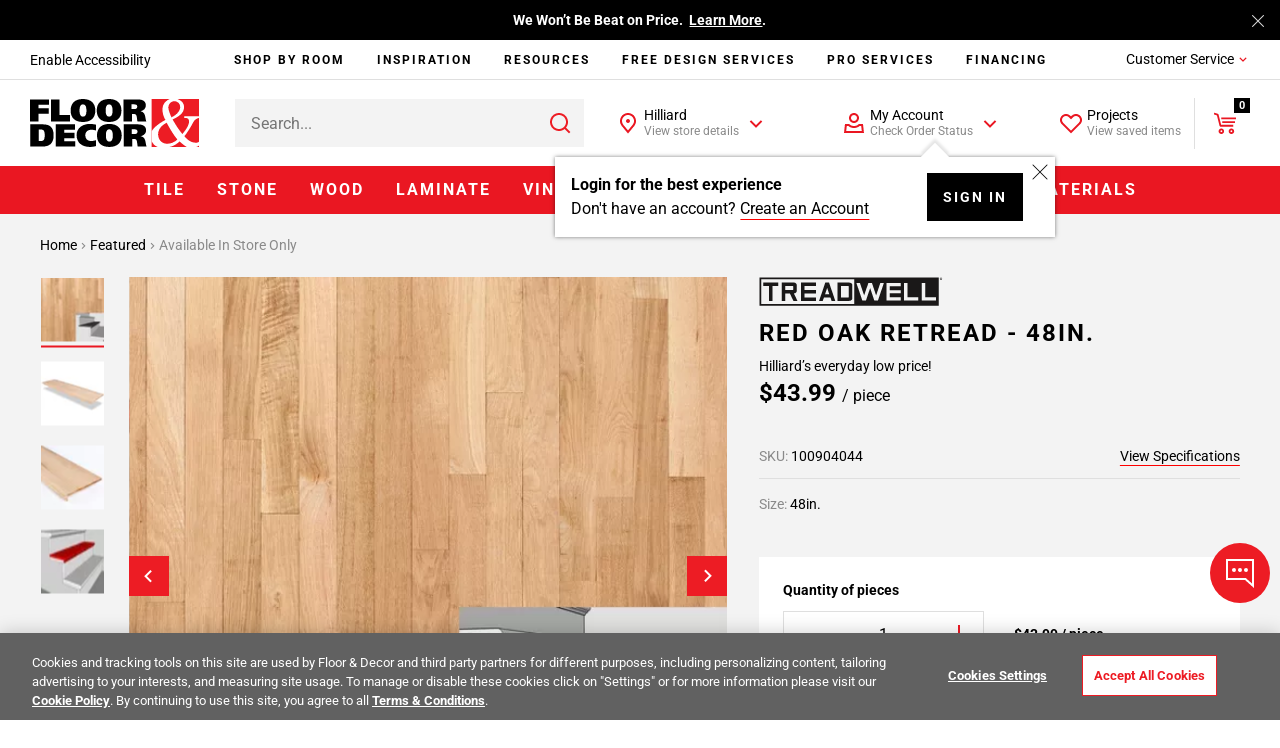

--- FILE ---
content_type: image/svg+xml
request_url: https://flooranddecor.a.bigcontent.io/v1/static/TreadWell
body_size: 811
content:
<svg xmlns="http://www.w3.org/2000/svg" width="184.355" height="28.781" viewBox="0 0 184.355 28.781">
  <path id="Treatwell" d="M9482.816,23206.779H9386V23179h179.982v27.781Zm-95.184-1.631h93.553v-24.52h-93.553Zm161.224-3.488H9563.2v-3.145h-10.955v-14.16h-3.39Zm-17.775,0h14.351v-3.145h-10.955v-14.16h-3.4Zm-17.758,0h14.333v-3.145h-10.943v-3.937h10.943v-3.139h-10.943v-3.937h10.943v-3.146h-14.333Zm-12.085,0h3.6l5.981-17.3h-3.553l-4.229,12.244-4.239-12.244h-3.547L9491,23196.6l-4.229-12.244h-3.564l5.981,17.3h3.617l4.211-12.184Zm-37.077.391v-18.078h11.428a4.172,4.172,0,0,1,2.574.744,2.1,2.1,0,0,1,1,1.76v13.068a2.1,2.1,0,0,1-1.042,1.76,4.3,4.3,0,0,1-2.586.746Zm3.547-3.285h6.972a1.018,1.018,0,0,0,.652-.217.618.618,0,0,0,.268-.506v-10.064a.618.618,0,0,0-.268-.506,1.018,1.018,0,0,0-.652-.217h-6.972Zm-9.394,3.285-1.136-3.3H9450.6l-1.136,3.3h-3.71l6.25-18.078h3.773l6.262,18.078Zm-6.582-6.564h4.311l-2.149-6.232Zm-24.06,6.564v-18.078h14.986v3.283H9431.22v4.113h11.439v3.285H9431.22v4.111h11.439v3.285Zm-7.629,0-3.652-7.4h-4.479v7.4h-3.547v-18.078h12.313a2.63,2.63,0,0,1,1.817.744,2.278,2.278,0,0,1,.867,1.76v5.672a2.318,2.318,0,0,1-.867,1.771,2.672,2.672,0,0,1-1.817.734h-.233l3.646,7.4Zm-8.131-10.682h6.972a1.044,1.044,0,0,0,.658-.211.642.642,0,0,0,.273-.512v-2.668a.624.624,0,0,0-.273-.506,1.014,1.014,0,0,0-.658-.217h-6.972Zm-16.389,10.682v-14.795h-5.743v-3.283h15.009v3.283h-5.73v14.795Zm171.433-21.73a1.182,1.182,0,0,1,1.206-1.17,1.173,1.173,0,1,1,0,2.346A1.183,1.183,0,0,1,9566.957,23180.32Zm.3,0a.9.9,0,1,0,.9-.932A.9.9,0,0,0,9567.261,23180.32Zm1.176.611a1.1,1.1,0,0,1-.093-.285c-.018-.129-.094-.186-.239-.186h-.128v.471h-.273v-1.17a2.769,2.769,0,0,1,.448-.035.712.712,0,0,1,.408.088.319.319,0,0,1,.11.256.3.3,0,0,1-.239.268v.018a.341.341,0,0,1,.21.285,1.156,1.156,0,0,0,.087.291Zm-.454-1v.332h.128c.151,0,.269-.047.269-.168s-.076-.182-.245-.182A.665.665,0,0,0,9567.982,23179.936Z" transform="translate(-9385.502 -23178.498)" fill="#1a1818" stroke="rgba(0,0,0,0)" stroke-miterlimit="10" stroke-width="1"/>
</svg>


--- FILE ---
content_type: text/javascript
request_url: https://www.flooranddecor.com/on/demandware.static/Sites-floor-decor-Site/-/default/v1765966980960/js/9149.chunk.js
body_size: 432
content:
"use strict";(self.webpackChunkapp_floordecor_ext=self.webpackChunkapp_floordecor_ext||[]).push([[9149],{89149:(t,e,s)=>{s.r(e),s.d(e,{default:()=>c});var o=s(23566),l=s(45229),r=s(53081),i=s(83545);class c extends o.A{initCache(){this.selectors.calculator=this.element.querySelector(i.PDP_SQUARE_CALCULATOR),this.selectors.toggleCalculator=this.element.querySelector(i.PDP_TOGGLE_CALCULATOR),this.selectors.productTop=this.element.closest(i.PDP_PRODUCT_TOP),this.selectors.isControlGroupSelector=this.element.closest(i.PDP_IS_AB_TEST_CONTROL_GROUP)}initState(){this.observer=new MutationObserver(t=>{t.forEach(t=>{"attributes"===t.type&&this.checkControlGroup()})}),this.observer.observe(this.selectors.isControlGroupSelector,{attributes:!0,childList:!1,subtree:!1,characterData:!1})}toggle(t){t.preventDefault();const{calculatorOpen:e,calculatorHide:s}=this.options.resources,o=this.selectors.toggleCalculator.innerText===s;this.toggleElementVisibility(this.selectors.calculator,o),this.selectors.toggleCalculator.innerText=o?e:s,o?this.selectors.toggleCalculator.classList.remove(i.DROP_DOWN_CONTENT_EXPANDED):this.selectors.toggleCalculator.classList.add(i.DROP_DOWN_CONTENT_EXPANDED)}isControlGroup(){return!this.selectors.isControlGroupSelector||"true"===(0,r.bQ)(this.selectors.isControlGroupSelector,"jsIsAbTestControlGroup")}toggleVisibility(t,e){for(var s=0;s<t.length;s++)this.toggleElementVisibility(t[s],!e)}checkControlGroup(){if(this.isControlGroup())return;const t=document.querySelectorAll(i.DY_HIDE_SELECTOR),e=document.querySelectorAll(i.DY_SHOW_SELECTOR);this.selectors.productTop.classList.add(i.M_LAYOUT_TOP_CLASS),this.toggleVisibility(t,!1),this.toggleVisibility(e,!0)}bindEvents(){(0,l.on)("click",this.selectors.toggleCalculator,this.toggle.bind(this))}destroy(){(0,l.AU)("click",this.selectors.toggleCalculator,this.toggle)}}}}]);

--- FILE ---
content_type: text/javascript
request_url: https://www.flooranddecor.com/on/demandware.static/Sites-floor-decor-Site/-/default/v1765966980960/js/1691.chunk.js
body_size: 30
content:
"use strict";(self.webpackChunkapp_floordecor_ext=self.webpackChunkapp_floordecor_ext||[]).push([[1691],{11691:(e,i,s)=>{s.r(i),s.d(i,{default:()=>c});var t=s(23566),l=s(45229);class c extends t.A{initCache(){this.classes={open:"open"},this.selectors.accesibilityLink=this.element.querySelector("[data-js-accessibility-link]")}bindEvents(){(0,l.on)("click",this.selectors.accesibilityLink,this.toggleAccessibility.bind(this))}toggleAccessibility(e){e.preventDefault(),"enableUsableNetAssistive"in window&&(window.enableUsableNetAssistive(),setTimeout(()=>{window.app.debug||window.location.reload()},1e3))}}}}]);

--- FILE ---
content_type: text/javascript
request_url: https://www.flooranddecor.com/on/demandware.static/Sites-floor-decor-Site/-/default/v1765966980960/js/7480.chunk.js
body_size: 1398
content:
"use strict";(self.webpackChunkapp_floordecor_ext=self.webpackChunkapp_floordecor_ext||[]).push([[7480],{29405:(t,e,o)=>{o.d(e,{I:()=>a,Z:()=>n});var i=o(67246),s=o(7805);async function n(t,e){if(!t.available)return;e||i.J.emit("modal:close:all");const o=await s.A.getRenderedString("mopo-read-only-modal",t);s.A.append(document.body,o)}async function a(t){if(!t.available)return;i.J.emit("modal:close:all");const e=await s.A.getRenderedString("mopo-expired-read-only-modal",t);s.A.append(document.body,e)}},87480:(t,e,o)=>{o.r(e),o.d(e,{default:()=>d});var i=o(68460),s=o(67246),n=o(45229),a=o(23060),r=o(29405),l=o(83545);class d extends i.default{initCache(){super.initCache(),this.selectors.button=this.element,this.selectors.plpOrClpOrSearch=this.element.closest(l.PRODUCT_GRID_PARAMETRIZED_SELECTOR)||this.element.closest(l.CLP_SHEET),this.selectors.home=this.element.closest(l.HOME_PAGE),this.selectors.pdp=document.querySelector(l.PDP_PRODUCT_SHEET)}afterInit(){(0,n.hZ)("modallink:inited",this.element),this.selectors.button.id&&s.J.emit("triggerComponent:loaded",this.selectors.button.id)}bindEvents(){super.bindEvents(),this.options.preventDefaultBehavior?(0,n.on)("click",this.selectors.button,this.onPreventModalCallback.bind(this)):(0,n.on)("click",this.selectors.button,this.openRequestCallbackModal.bind(this)),(0,n.on)("update:urls",this.element,this.updateUrls.bind(this)),s.J.on("product.recommendations:loaded",this.scrollToTile,this),s.J.on("send:triggerElementId",this.elementTrigger,this)}initLoad(){let t=new URL(window.location.href),e=t.searchParams;const o=e.get("showDialog");if(!o)return;let i,s;if(~o.indexOf(",")?[i,s]=o.split(","):i=o,i&&this.options.pid){i!==this.options.pid&&(this.modalConfig.contentUrl=this.modalConfig.contentUrl.replace(this.options.pid,i)),s&&(this.modalConfig.contentUrl=this.modalConfig.contentUrl.replace(i,s)),this.state.productID=s||i,a.y.open(this.modalConfig),e.delete("showDialog");const o=t.toString();window.history.replaceState(null,null,o)}}addVariationParamsToUrl(t){if(this.state.params){let e=new URL(t,window.location.origin);return e.searchParams.append("params",!0),this.state.params.forEach(t=>{e.searchParams.append(t.key,t.value)}),e.pathname+e.search}return t}updateUrls(t){t.detail&&t.detail.params&&(this.state.params=t.detail.params.map(t=>{let[e,o]=t.split("=");return{key:e,value:decodeURI(o)}}),this.state.contentUrl=this.addVariationParamsToUrl(this.options.contentUrl))}onPreventModalCallback(){}async openRequestCallbackModal(t){t.preventDefault(),s.J.emit("analytics:modal:requested",t);const e=window.utag_data&&"true"===window.utag_data.user_authenticated;if(this.state.forceOpen||!this.options.authURL||e){if(this.state.forceOpen=!1,!this.options.contentUrl&&!this.options.removeLineItem){let t=this.element.href;this.modalConfig.contentUrl=t}if(this.state.contentUrl&&(this.modalConfig.contentUrl=this.state.contentUrl),this.options.triggerEvent&&s.J.emit(this.options.triggerEvent,this.modalConfig),this.options.getIsReadOnlyExperienceUrl){const t=await fetch(this.options.getIsReadOnlyExperienceUrl),e=await t.json();if(e.mopoReadOnlyModal)return s.J.off("mopo:readonly:abandon:finished",this.mopoReadOnlyAbandonReSubmit,this),s.J.on("mopo:readonly:abandon:finished",this.mopoReadOnlyAbandonReSubmit,this),(0,r.Z)(e.mopoReadOnlyModal)}a.y.open(this.modalConfig)}else{if(this.options.useLoginPrompt)return;switch(this.options.type){case"pdpOrQV":default:window.location.href=this.options.authURL;break;case"tile":window.location.href=this.getHrefForTile();break;case"cart":window.location.href=this.options.authURLCartPage}}}mopoReadOnlyAbandonReSubmit(){this.selectors.button.click()}getHrefForTile(){if(this.selectors.plpOrClpOrSearch)return this.state.params?this.addVariationParamsToUrl(this.options.authURLTilePage):this.options.authURLTilePage;if(this.selectors.home)return this.options.authURLHomePage;if(this.selectors.pdp){const t=this.selectors.pdp.querySelector(l.PDP_PRODUCT_SKU),e=t?.innerHTML;return e?`${this.options.authURL}&pid=${e}`:this.options.authURL}return this.options.authURL}scrollToTile(){const{productID:t,scrolled:e}=this.state;if(!t||e)return;const o=this.getProductTileById(t);o&&(o.scrollIntoView({block:"center",behavior:"smooth"}),this.state.scrolled=!0)}getProductTileById(t){const{plpOrClpOrSearch:e,home:o,pdp:i}=this.selectors,s=e||o||i,n=`[${l.CAROUSEL_PRODUCT_ID}="${t}"]`;return s.querySelector(n)||document.querySelector(n)}elementTrigger(t){const{button:e}=this.selectors;e.id===t&&(s.J.emit("record:triggerElementId:triggered",t),this.state.forceOpen=!0,e.scrollIntoView({block:"center",behavior:"smooth"}),e.click())}destroy(){super.destroy(),this.options.preventDefaultBehavior?(0,n.AU)("click",this.selectors.button,this.onPreventModalCallback.bind(this)):(0,n.AU)("click",this.selectors.button,this.openRequestCallbackModal.bind(this)),(0,n.AU)("update:urls",this.element,this.updateUrls),s.J.off("product.recommendations:loaded",this.scrollToTile),s.J.off("mopo:readonly:abandon:finished",this.mopoReadOnlyAbandonReSubmit,this),s.J.off("send:triggerElementId",this.elementTrigger)}}}}]);

--- FILE ---
content_type: text/javascript
request_url: https://www.flooranddecor.com/on/demandware.static/Sites-floor-decor-Site/-/default/v1765966980960/js/9111.chunk.js
body_size: 2281
content:
(self.webpackChunkapp_floordecor_ext=self.webpackChunkapp_floordecor_ext||[]).push([[9111],{29111:(t,e,n)=>{"use strict";n.r(e),n.d(e,{default:()=>c});var o=n(23566),a=n(84144),s=n.n(a),r=n(67246);const i=".lazy",l="lazy-finished";class c extends o.A{initState(){this.lazyLoad=new(s())({elements_selector:i,class_loaded:"lazy-loaded",class_error:"lazy-error",threshold:400,callback_error:t=>this.onError(t)})}onError(t){const{noImageFoundURL:e}=this.options;t.src=e||"//ipsumimage.appspot.com/800x500,ccc?l=Floor%20%26%20Decor&s=35"}update(){this.lazyLoad.update()}loadImage(t,e){const n=t.querySelector(i),o=t.classList.contains(l);n&&this.lazyLoad.load(n),e&&!o&&t.classList.add(l)}loadImages(t,e){const n=t.querySelectorAll(i),o=t.classList.contains(l);n.length&&this.lazyLoad.update(n),e&&!o&&t.classList.add(l)}bindEvents(){r.J.on("product.grid:updated",this.update,this),r.J.on("product.list:updated",this.update,this),r.J.on("sorting.option:changed",this.update,this),r.J.on("product.images:update",this.update,this),r.J.on("product.recommendations:loaded",this.update,this),r.J.on("tile.image:updated",this.loadImage,this),r.J.on("MobileMenu.images:updated",this.loadImages,this)}destroy(){this.lazyLoad.destroy(),r.J.off("product.grid:updated",this.update),r.J.off("product.list:updated",this.update),r.J.off("sorting.option:changed",this.update),r.J.off("productImages:update",this.update),r.J.off("product.recommendations:loaded",this.update),r.J.off("tile.image:updated",this.loadImage),r.J.off("MobileMenu.images:updated",this.loadImages)}}},84144:function(t,e,n){var o,a,s;function r(){return(r=Object.assign||function(t){for(var e=1;e<arguments.length;e++){var n=arguments[e];for(var o in n)Object.prototype.hasOwnProperty.call(n,o)&&(t[o]=n[o])}return t}).apply(this,arguments)}function i(t){return(i="function"==typeof Symbol&&"symbol"==typeof Symbol.iterator?function(t){return typeof t}:function(t){return t&&"function"==typeof Symbol&&t.constructor===Symbol&&t!==Symbol.prototype?"symbol":typeof t})(t)}s=function(){"use strict";var t="undefined"!=typeof window,e=t&&!("onscroll"in window)||"undefined"!=typeof navigator&&/(gle|ing|ro)bot|crawl|spider/i.test(navigator.userAgent),n=t&&"IntersectionObserver"in window,o=t&&"classList"in document.createElement("p"),a={elements_selector:"img",container:e||t?document:null,threshold:300,thresholds:null,data_src:"src",data_srcset:"srcset",data_sizes:"sizes",data_bg:"bg",data_poster:"poster",class_loading:"loading",class_loaded:"loaded",class_error:"error",load_delay:0,auto_unobserve:!0,callback_enter:null,callback_exit:null,callback_reveal:null,callback_loaded:null,callback_error:null,callback_finish:null,use_native:!1},s=function(t,e){var n,o=new t(e);try{n=new CustomEvent("LazyLoad::Initialized",{detail:{instance:o}})}catch(t){(n=document.createEvent("CustomEvent")).initCustomEvent("LazyLoad::Initialized",!1,!1,{instance:o})}window.dispatchEvent(n)},i=function(t,e){return t.getAttribute("data-"+e)},l=function(t,e,n){var o="data-"+e;null!==n?t.setAttribute(o,n):t.removeAttribute(o)},c=function(t){return"true"===i(t,"was-processed")},u=function(t,e){return l(t,"ll-timeout",e)},d=function(t){return i(t,"ll-timeout")},f=function(t,e,n,o){t&&(void 0===o?void 0===n?t(e):t(e,n):t(e,n,o))},p=function(t,e){t.loadingCount+=e,0===t._elements.length&&0===t.loadingCount&&f(t._settings.callback_finish,t)},h=function(t){for(var e,n=[],o=0;e=t.children[o];o+=1)"SOURCE"===e.tagName&&n.push(e);return n},_=function(t,e,n){n&&t.setAttribute(e,n)},g=function(t,e){_(t,"sizes",i(t,e.data_sizes)),_(t,"srcset",i(t,e.data_srcset)),_(t,"src",i(t,e.data_src))},m={IMG:function(t,e){var n=t.parentNode;n&&"PICTURE"===n.tagName&&h(n).forEach(function(t){g(t,e)}),g(t,e)},IFRAME:function(t,e){_(t,"src",i(t,e.data_src))},VIDEO:function(t,e){h(t).forEach(function(t){_(t,"src",i(t,e.data_src))}),_(t,"poster",i(t,e.data_poster)),_(t,"src",i(t,e.data_src)),t.load()}},v=function(t,e){o?t.classList.add(e):t.className+=(t.className?" ":"")+e},b=function(t,e){o?t.classList.remove(e):t.className=t.className.replace(new RegExp("(^|\\s+)"+e+"(\\s+|$)")," ").replace(/^\s+/,"").replace(/\s+$/,"")},y=function(t,e,n){t.addEventListener(e,n)},E=function(t,e,n){t.removeEventListener(e,n)},I=function(t,e,n){E(t,"load",e),E(t,"loadeddata",e),E(t,"error",n)},w=function(t,e,n){var o=n._settings,a=e?o.class_loaded:o.class_error,s=e?o.callback_loaded:o.callback_error,r=t.target;b(r,o.class_loading),v(r,a),f(s,r,n),p(n,-1)},L=["IMG","IFRAME","VIDEO"],k=function(t,e){var n=e._observer;A(t,e),n&&e._settings.auto_unobserve&&n.unobserve(t)},z=function(t){var e=d(t);e&&(clearTimeout(e),u(t,null))},A=function(t,e,n){var o=e._settings;!n&&c(t)||(L.indexOf(t.tagName)>-1&&(function(t,e){var n=function n(a){w(a,!0,e),I(t,n,o)},o=function o(a){w(a,!1,e),I(t,n,o)};!function(t,e,n){y(t,"load",e),y(t,"loadeddata",e),y(t,"error",n)}(t,n,o)}(t,e),v(t,o.class_loading)),function(t,e){var n,o,a=e._settings,s=t.tagName,r=m[s];if(r)return r(t,a),p(e,1),void(e._elements=(n=e._elements,o=t,n.filter(function(t){return t!==o})));!function(t,e){var n=i(t,e.data_src),o=i(t,e.data_bg);n&&(t.style.backgroundImage='url("'.concat(n,'")')),o&&(t.style.backgroundImage=o)}(t,a)}(t,e),function(t){l(t,"was-processed","true")}(t),f(o.callback_reveal,t,e),f(o.callback_set,t,e))},J=function(t){return!!n&&(t._observer=new IntersectionObserver(function(e){e.forEach(function(e){return function(t){return t.isIntersecting||t.intersectionRatio>0}(e)?function(t,e,n){var o=n._settings;f(o.callback_enter,t,e,n),o.load_delay?function(t,e){var n=e._settings.load_delay,o=d(t);o||(o=setTimeout(function(){k(t,e),z(t)},n),u(t,o))}(t,n):k(t,n)}(e.target,e,t):function(t,e,n){var o=n._settings;f(o.callback_exit,t,e,n),o.load_delay&&z(t)}(e.target,e,t)})},{root:(e=t._settings).container===document?null:e.container,rootMargin:e.thresholds||e.threshold+"px"}),!0);var e},x=["IMG","IFRAME"],M=function(t,e){return function(t){return t.filter(function(t){return!c(t)})}((n=t||function(t){return t.container.querySelectorAll(t.elements_selector)}(e),Array.prototype.slice.call(n)));var n},O=function(e,n){var o;this._settings=function(t){return r({},a,t)}(e),this.loadingCount=0,J(this),this.update(n),o=this,t&&window.addEventListener("online",function(t){!function(t){var e=t._settings;e.container.querySelectorAll("."+e.class_error).forEach(function(t){b(t,e.class_error),function(t){l(t,"was-processed",null)}(t)}),t.update()}(o)})};return O.prototype={update:function(t){var n,o=this,a=this._settings;this._elements=M(t,a),!e&&this._observer?(function(t){return t.use_native&&"loading"in HTMLImageElement.prototype}(a)&&((n=this)._elements.forEach(function(t){-1!==x.indexOf(t.tagName)&&(t.setAttribute("loading","lazy"),A(t,n))}),this._elements=M(t,a)),this._elements.forEach(function(t){o._observer.observe(t)})):this.loadAll()},destroy:function(){var t=this;this._observer&&(this._elements.forEach(function(e){t._observer.unobserve(e)}),this._observer=null),this._elements=null,this._settings=null},load:function(t,e){A(t,this,e)},loadAll:function(){var t=this;this._elements.forEach(function(e){k(e,t)})}},t&&function(t,e){if(e)if(e.length)for(var n,o=0;n=e[o];o+=1)s(t,n);else s(t,e)}(O,window.lazyLoadOptions),O},"object"===i(e)?t.exports=s():void 0===(a="function"==typeof(o=s)?o.call(e,n,e,t):o)||(t.exports=a)}}]);

--- FILE ---
content_type: text/javascript
request_url: https://www.flooranddecor.com/on/demandware.static/Sites-floor-decor-Site/-/default/v1765966980960/js/9244.chunk.js
body_size: 11603
content:
"use strict";(self.webpackChunkapp_floordecor_ext=self.webpackChunkapp_floordecor_ext||[]).push([[9244],{79244:(e,t,n)=>{function r(e){if(null==e)return window;if("[object Window]"!==e.toString()){var t=e.ownerDocument;return t&&t.defaultView||window}return e}function o(e){return e instanceof r(e).Element||e instanceof Element}function i(e){return e instanceof r(e).HTMLElement||e instanceof HTMLElement}function a(e){return"undefined"!=typeof ShadowRoot&&(e instanceof r(e).ShadowRoot||e instanceof ShadowRoot)}n.d(t,{Ay:()=>ut,cJ:()=>ct});var s=Math.max,c=Math.min,u=Math.round;function f(){var e=navigator.userAgentData;return null!=e&&e.brands&&Array.isArray(e.brands)?e.brands.map(function(e){return e.brand+"/"+e.version}).join(" "):navigator.userAgent}function p(){return!/^((?!chrome|android).)*safari/i.test(f())}function d(e,t,n){void 0===t&&(t=!1),void 0===n&&(n=!1);var a=e.getBoundingClientRect(),s=1,c=1;t&&i(e)&&(s=e.offsetWidth>0&&u(a.width)/e.offsetWidth||1,c=e.offsetHeight>0&&u(a.height)/e.offsetHeight||1);var f=(o(e)?r(e):window).visualViewport,d=!p()&&n,l=(a.left+(d&&f?f.offsetLeft:0))/s,m=(a.top+(d&&f?f.offsetTop:0))/c,v=a.width/s,h=a.height/c;return{width:v,height:h,top:m,right:l+v,bottom:m+h,left:l,x:l,y:m}}function l(e){var t=r(e);return{scrollLeft:t.pageXOffset,scrollTop:t.pageYOffset}}function m(e){return e?(e.nodeName||"").toLowerCase():null}function v(e){return((o(e)?e.ownerDocument:e.document)||window.document).documentElement}function h(e){return d(v(e)).left+l(e).scrollLeft}function g(e){return r(e).getComputedStyle(e)}function y(e){var t=g(e),n=t.overflow,r=t.overflowX,o=t.overflowY;return/auto|scroll|overlay|hidden/.test(n+o+r)}function b(e,t,n){void 0===n&&(n=!1);var o,a,s=i(t),c=i(t)&&function(e){var t=e.getBoundingClientRect(),n=u(t.width)/e.offsetWidth||1,r=u(t.height)/e.offsetHeight||1;return 1!==n||1!==r}(t),f=v(t),p=d(e,c,n),g={scrollLeft:0,scrollTop:0},b={x:0,y:0};return(s||!s&&!n)&&(("body"!==m(t)||y(f))&&(g=(o=t)!==r(o)&&i(o)?{scrollLeft:(a=o).scrollLeft,scrollTop:a.scrollTop}:l(o)),i(t)?((b=d(t,!0)).x+=t.clientLeft,b.y+=t.clientTop):f&&(b.x=h(f))),{x:p.left+g.scrollLeft-b.x,y:p.top+g.scrollTop-b.y,width:p.width,height:p.height}}function w(e){var t=d(e),n=e.offsetWidth,r=e.offsetHeight;return Math.abs(t.width-n)<=1&&(n=t.width),Math.abs(t.height-r)<=1&&(r=t.height),{x:e.offsetLeft,y:e.offsetTop,width:n,height:r}}function x(e){return"html"===m(e)?e:e.assignedSlot||e.parentNode||(a(e)?e.host:null)||v(e)}function O(e){return["html","body","#document"].indexOf(m(e))>=0?e.ownerDocument.body:i(e)&&y(e)?e:O(x(e))}function E(e,t){var n;void 0===t&&(t=[]);var o=O(e),i=o===(null==(n=e.ownerDocument)?void 0:n.body),a=r(o),s=i?[a].concat(a.visualViewport||[],y(o)?o:[]):o,c=t.concat(s);return i?c:c.concat(E(x(s)))}function A(e){return["table","td","th"].indexOf(m(e))>=0}function T(e){return i(e)&&"fixed"!==g(e).position?e.offsetParent:null}function D(e){for(var t=r(e),n=T(e);n&&A(n)&&"static"===g(n).position;)n=T(n);return n&&("html"===m(n)||"body"===m(n)&&"static"===g(n).position)?t:n||function(e){var t=/firefox/i.test(f());if(/Trident/i.test(f())&&i(e)&&"fixed"===g(e).position)return null;var n=x(e);for(a(n)&&(n=n.host);i(n)&&["html","body"].indexOf(m(n))<0;){var r=g(n);if("none"!==r.transform||"none"!==r.perspective||"paint"===r.contain||-1!==["transform","perspective"].indexOf(r.willChange)||t&&"filter"===r.willChange||t&&r.filter&&"none"!==r.filter)return n;n=n.parentNode}return null}(e)||t}var j="top",L="bottom",k="right",C="left",M="auto",V=[j,L,k,C],P="start",H="end",S="viewport",W="popper",B=V.reduce(function(e,t){return e.concat([t+"-"+P,t+"-"+H])},[]),R=[].concat(V,[M]).reduce(function(e,t){return e.concat([t,t+"-"+P,t+"-"+H])},[]),N=["beforeRead","read","afterRead","beforeMain","main","afterMain","beforeWrite","write","afterWrite"];function I(e){var t=new Map,n=new Set,r=[];function o(e){n.add(e.name),[].concat(e.requires||[],e.requiresIfExists||[]).forEach(function(e){if(!n.has(e)){var r=t.get(e);r&&o(r)}}),r.push(e)}return e.forEach(function(e){t.set(e.name,e)}),e.forEach(function(e){n.has(e.name)||o(e)}),r}var _={placement:"bottom",modifiers:[],strategy:"absolute"};function q(){for(var e=arguments.length,t=new Array(e),n=0;n<e;n++)t[n]=arguments[n];return!t.some(function(e){return!(e&&"function"==typeof e.getBoundingClientRect)})}function U(e){void 0===e&&(e={});var t=e,n=t.defaultModifiers,r=void 0===n?[]:n,i=t.defaultOptions,a=void 0===i?_:i;return function(e,t,n){void 0===n&&(n=a);var i,s,c={placement:"bottom",orderedModifiers:[],options:Object.assign({},_,a),modifiersData:{},elements:{reference:e,popper:t},attributes:{},styles:{}},u=[],f=!1,p={state:c,setOptions:function(n){var i="function"==typeof n?n(c.options):n;d(),c.options=Object.assign({},a,c.options,i),c.scrollParents={reference:o(e)?E(e):e.contextElement?E(e.contextElement):[],popper:E(t)};var s,f,l=function(e){var t=I(e);return N.reduce(function(e,n){return e.concat(t.filter(function(e){return e.phase===n}))},[])}((s=[].concat(r,c.options.modifiers),f=s.reduce(function(e,t){var n=e[t.name];return e[t.name]=n?Object.assign({},n,t,{options:Object.assign({},n.options,t.options),data:Object.assign({},n.data,t.data)}):t,e},{}),Object.keys(f).map(function(e){return f[e]})));return c.orderedModifiers=l.filter(function(e){return e.enabled}),c.orderedModifiers.forEach(function(e){var t=e.name,n=e.options,r=void 0===n?{}:n,o=e.effect;if("function"==typeof o){var i=o({state:c,name:t,instance:p,options:r}),a=function(){};u.push(i||a)}}),p.update()},forceUpdate:function(){if(!f){var e=c.elements,t=e.reference,n=e.popper;if(q(t,n)){c.rects={reference:b(t,D(n),"fixed"===c.options.strategy),popper:w(n)},c.reset=!1,c.placement=c.options.placement,c.orderedModifiers.forEach(function(e){return c.modifiersData[e.name]=Object.assign({},e.data)});for(var r=0;r<c.orderedModifiers.length;r++)if(!0!==c.reset){var o=c.orderedModifiers[r],i=o.fn,a=o.options,s=void 0===a?{}:a,u=o.name;"function"==typeof i&&(c=i({state:c,options:s,name:u,instance:p})||c)}else c.reset=!1,r=-1}}},update:(i=function(){return new Promise(function(e){p.forceUpdate(),e(c)})},function(){return s||(s=new Promise(function(e){Promise.resolve().then(function(){s=void 0,e(i())})})),s}),destroy:function(){d(),f=!0}};if(!q(e,t))return p;function d(){u.forEach(function(e){return e()}),u=[]}return p.setOptions(n).then(function(e){!f&&n.onFirstUpdate&&n.onFirstUpdate(e)}),p}}var F={passive:!0};function z(e){return e.split("-")[0]}function $(e){return e.split("-")[1]}function X(e){return["top","bottom"].indexOf(e)>=0?"x":"y"}function Y(e){var t,n=e.reference,r=e.element,o=e.placement,i=o?z(o):null,a=o?$(o):null,s=n.x+n.width/2-r.width/2,c=n.y+n.height/2-r.height/2;switch(i){case j:t={x:s,y:n.y-r.height};break;case L:t={x:s,y:n.y+n.height};break;case k:t={x:n.x+n.width,y:c};break;case C:t={x:n.x-r.width,y:c};break;default:t={x:n.x,y:n.y}}var u=i?X(i):null;if(null!=u){var f="y"===u?"height":"width";switch(a){case P:t[u]=t[u]-(n[f]/2-r[f]/2);break;case H:t[u]=t[u]+(n[f]/2-r[f]/2)}}return t}var J={top:"auto",right:"auto",bottom:"auto",left:"auto"};function G(e){var t,n=e.popper,o=e.popperRect,i=e.placement,a=e.variation,s=e.offsets,c=e.position,f=e.gpuAcceleration,p=e.adaptive,d=e.roundOffsets,l=e.isFixed,m=s.x,h=void 0===m?0:m,y=s.y,b=void 0===y?0:y,w="function"==typeof d?d({x:h,y:b}):{x:h,y:b};h=w.x,b=w.y;var x=s.hasOwnProperty("x"),O=s.hasOwnProperty("y"),E=C,A=j,T=window;if(p){var M=D(n),V="clientHeight",P="clientWidth";if(M===r(n)&&"static"!==g(M=v(n)).position&&"absolute"===c&&(V="scrollHeight",P="scrollWidth"),i===j||(i===C||i===k)&&a===H)A=L,b-=(l&&M===T&&T.visualViewport?T.visualViewport.height:M[V])-o.height,b*=f?1:-1;if(i===C||(i===j||i===L)&&a===H)E=k,h-=(l&&M===T&&T.visualViewport?T.visualViewport.width:M[P])-o.width,h*=f?1:-1}var S,W=Object.assign({position:c},p&&J),B=!0===d?function(e,t){var n=e.x,r=e.y,o=t.devicePixelRatio||1;return{x:u(n*o)/o||0,y:u(r*o)/o||0}}({x:h,y:b},r(n)):{x:h,y:b};return h=B.x,b=B.y,f?Object.assign({},W,((S={})[A]=O?"0":"",S[E]=x?"0":"",S.transform=(T.devicePixelRatio||1)<=1?"translate("+h+"px, "+b+"px)":"translate3d("+h+"px, "+b+"px, 0)",S)):Object.assign({},W,((t={})[A]=O?b+"px":"",t[E]=x?h+"px":"",t.transform="",t))}const K={name:"applyStyles",enabled:!0,phase:"write",fn:function(e){var t=e.state;Object.keys(t.elements).forEach(function(e){var n=t.styles[e]||{},r=t.attributes[e]||{},o=t.elements[e];i(o)&&m(o)&&(Object.assign(o.style,n),Object.keys(r).forEach(function(e){var t=r[e];!1===t?o.removeAttribute(e):o.setAttribute(e,!0===t?"":t)}))})},effect:function(e){var t=e.state,n={popper:{position:t.options.strategy,left:"0",top:"0",margin:"0"},arrow:{position:"absolute"},reference:{}};return Object.assign(t.elements.popper.style,n.popper),t.styles=n,t.elements.arrow&&Object.assign(t.elements.arrow.style,n.arrow),function(){Object.keys(t.elements).forEach(function(e){var r=t.elements[e],o=t.attributes[e]||{},a=Object.keys(t.styles.hasOwnProperty(e)?t.styles[e]:n[e]).reduce(function(e,t){return e[t]="",e},{});i(r)&&m(r)&&(Object.assign(r.style,a),Object.keys(o).forEach(function(e){r.removeAttribute(e)}))})}},requires:["computeStyles"]};const Q={name:"offset",enabled:!0,phase:"main",requires:["popperOffsets"],fn:function(e){var t=e.state,n=e.options,r=e.name,o=n.offset,i=void 0===o?[0,0]:o,a=R.reduce(function(e,n){return e[n]=function(e,t,n){var r=z(e),o=[C,j].indexOf(r)>=0?-1:1,i="function"==typeof n?n(Object.assign({},t,{placement:e})):n,a=i[0],s=i[1];return a=a||0,s=(s||0)*o,[C,k].indexOf(r)>=0?{x:s,y:a}:{x:a,y:s}}(n,t.rects,i),e},{}),s=a[t.placement],c=s.x,u=s.y;null!=t.modifiersData.popperOffsets&&(t.modifiersData.popperOffsets.x+=c,t.modifiersData.popperOffsets.y+=u),t.modifiersData[r]=a}};var Z={left:"right",right:"left",bottom:"top",top:"bottom"};function ee(e){return e.replace(/left|right|bottom|top/g,function(e){return Z[e]})}var te={start:"end",end:"start"};function ne(e){return e.replace(/start|end/g,function(e){return te[e]})}function re(e,t){var n=t.getRootNode&&t.getRootNode();if(e.contains(t))return!0;if(n&&a(n)){var r=t;do{if(r&&e.isSameNode(r))return!0;r=r.parentNode||r.host}while(r)}return!1}function oe(e){return Object.assign({},e,{left:e.x,top:e.y,right:e.x+e.width,bottom:e.y+e.height})}function ie(e,t,n){return t===S?oe(function(e,t){var n=r(e),o=v(e),i=n.visualViewport,a=o.clientWidth,s=o.clientHeight,c=0,u=0;if(i){a=i.width,s=i.height;var f=p();(f||!f&&"fixed"===t)&&(c=i.offsetLeft,u=i.offsetTop)}return{width:a,height:s,x:c+h(e),y:u}}(e,n)):o(t)?function(e,t){var n=d(e,!1,"fixed"===t);return n.top=n.top+e.clientTop,n.left=n.left+e.clientLeft,n.bottom=n.top+e.clientHeight,n.right=n.left+e.clientWidth,n.width=e.clientWidth,n.height=e.clientHeight,n.x=n.left,n.y=n.top,n}(t,n):oe(function(e){var t,n=v(e),r=l(e),o=null==(t=e.ownerDocument)?void 0:t.body,i=s(n.scrollWidth,n.clientWidth,o?o.scrollWidth:0,o?o.clientWidth:0),a=s(n.scrollHeight,n.clientHeight,o?o.scrollHeight:0,o?o.clientHeight:0),c=-r.scrollLeft+h(e),u=-r.scrollTop;return"rtl"===g(o||n).direction&&(c+=s(n.clientWidth,o?o.clientWidth:0)-i),{width:i,height:a,x:c,y:u}}(v(e)))}function ae(e,t,n,r){var a="clippingParents"===t?function(e){var t=E(x(e)),n=["absolute","fixed"].indexOf(g(e).position)>=0&&i(e)?D(e):e;return o(n)?t.filter(function(e){return o(e)&&re(e,n)&&"body"!==m(e)}):[]}(e):[].concat(t),u=[].concat(a,[n]),f=u[0],p=u.reduce(function(t,n){var o=ie(e,n,r);return t.top=s(o.top,t.top),t.right=c(o.right,t.right),t.bottom=c(o.bottom,t.bottom),t.left=s(o.left,t.left),t},ie(e,f,r));return p.width=p.right-p.left,p.height=p.bottom-p.top,p.x=p.left,p.y=p.top,p}function se(e){return Object.assign({},{top:0,right:0,bottom:0,left:0},e)}function ce(e,t){return t.reduce(function(t,n){return t[n]=e,t},{})}function ue(e,t){void 0===t&&(t={});var n=t,r=n.placement,i=void 0===r?e.placement:r,a=n.strategy,s=void 0===a?e.strategy:a,c=n.boundary,u=void 0===c?"clippingParents":c,f=n.rootBoundary,p=void 0===f?S:f,l=n.elementContext,m=void 0===l?W:l,h=n.altBoundary,g=void 0!==h&&h,y=n.padding,b=void 0===y?0:y,w=se("number"!=typeof b?b:ce(b,V)),x=m===W?"reference":W,O=e.rects.popper,E=e.elements[g?x:m],A=ae(o(E)?E:E.contextElement||v(e.elements.popper),u,p,s),T=d(e.elements.reference),D=Y({reference:T,element:O,strategy:"absolute",placement:i}),C=oe(Object.assign({},O,D)),M=m===W?C:T,P={top:A.top-M.top+w.top,bottom:M.bottom-A.bottom+w.bottom,left:A.left-M.left+w.left,right:M.right-A.right+w.right},H=e.modifiersData.offset;if(m===W&&H){var B=H[i];Object.keys(P).forEach(function(e){var t=[k,L].indexOf(e)>=0?1:-1,n=[j,L].indexOf(e)>=0?"y":"x";P[e]+=B[n]*t})}return P}function fe(e,t,n){return s(e,c(t,n))}const pe={name:"preventOverflow",enabled:!0,phase:"main",fn:function(e){var t=e.state,n=e.options,r=e.name,o=n.mainAxis,i=void 0===o||o,a=n.altAxis,u=void 0!==a&&a,f=n.boundary,p=n.rootBoundary,d=n.altBoundary,l=n.padding,m=n.tether,v=void 0===m||m,h=n.tetherOffset,g=void 0===h?0:h,y=ue(t,{boundary:f,rootBoundary:p,padding:l,altBoundary:d}),b=z(t.placement),x=$(t.placement),O=!x,E=X(b),A="x"===E?"y":"x",T=t.modifiersData.popperOffsets,M=t.rects.reference,V=t.rects.popper,H="function"==typeof g?g(Object.assign({},t.rects,{placement:t.placement})):g,S="number"==typeof H?{mainAxis:H,altAxis:H}:Object.assign({mainAxis:0,altAxis:0},H),W=t.modifiersData.offset?t.modifiersData.offset[t.placement]:null,B={x:0,y:0};if(T){if(i){var R,N="y"===E?j:C,I="y"===E?L:k,_="y"===E?"height":"width",q=T[E],U=q+y[N],F=q-y[I],Y=v?-V[_]/2:0,J=x===P?M[_]:V[_],G=x===P?-V[_]:-M[_],K=t.elements.arrow,Q=v&&K?w(K):{width:0,height:0},Z=t.modifiersData["arrow#persistent"]?t.modifiersData["arrow#persistent"].padding:{top:0,right:0,bottom:0,left:0},ee=Z[N],te=Z[I],ne=fe(0,M[_],Q[_]),re=O?M[_]/2-Y-ne-ee-S.mainAxis:J-ne-ee-S.mainAxis,oe=O?-M[_]/2+Y+ne+te+S.mainAxis:G+ne+te+S.mainAxis,ie=t.elements.arrow&&D(t.elements.arrow),ae=ie?"y"===E?ie.clientTop||0:ie.clientLeft||0:0,se=null!=(R=null==W?void 0:W[E])?R:0,ce=q+oe-se,pe=fe(v?c(U,q+re-se-ae):U,q,v?s(F,ce):F);T[E]=pe,B[E]=pe-q}if(u){var de,le="x"===E?j:C,me="x"===E?L:k,ve=T[A],he="y"===A?"height":"width",ge=ve+y[le],ye=ve-y[me],be=-1!==[j,C].indexOf(b),we=null!=(de=null==W?void 0:W[A])?de:0,xe=be?ge:ve-M[he]-V[he]-we+S.altAxis,Oe=be?ve+M[he]+V[he]-we-S.altAxis:ye,Ee=v&&be?function(e,t,n){var r=fe(e,t,n);return r>n?n:r}(xe,ve,Oe):fe(v?xe:ge,ve,v?Oe:ye);T[A]=Ee,B[A]=Ee-ve}t.modifiersData[r]=B}},requiresIfExists:["offset"]};const de={name:"arrow",enabled:!0,phase:"main",fn:function(e){var t,n=e.state,r=e.name,o=e.options,i=n.elements.arrow,a=n.modifiersData.popperOffsets,s=z(n.placement),c=X(s),u=[C,k].indexOf(s)>=0?"height":"width";if(i&&a){var f=function(e,t){return se("number"!=typeof(e="function"==typeof e?e(Object.assign({},t.rects,{placement:t.placement})):e)?e:ce(e,V))}(o.padding,n),p=w(i),d="y"===c?j:C,l="y"===c?L:k,m=n.rects.reference[u]+n.rects.reference[c]-a[c]-n.rects.popper[u],v=a[c]-n.rects.reference[c],h=D(i),g=h?"y"===c?h.clientHeight||0:h.clientWidth||0:0,y=m/2-v/2,b=f[d],x=g-p[u]-f[l],O=g/2-p[u]/2+y,E=fe(b,O,x),A=c;n.modifiersData[r]=((t={})[A]=E,t.centerOffset=E-O,t)}},effect:function(e){var t=e.state,n=e.options.element,r=void 0===n?"[data-popper-arrow]":n;null!=r&&("string"!=typeof r||(r=t.elements.popper.querySelector(r)))&&re(t.elements.popper,r)&&(t.elements.arrow=r)},requires:["popperOffsets"],requiresIfExists:["preventOverflow"]};function le(e,t,n){return void 0===n&&(n={x:0,y:0}),{top:e.top-t.height-n.y,right:e.right-t.width+n.x,bottom:e.bottom-t.height+n.y,left:e.left-t.width-n.x}}function me(e){return[j,k,L,C].some(function(t){return e[t]>=0})}var ve=U({defaultModifiers:[{name:"eventListeners",enabled:!0,phase:"write",fn:function(){},effect:function(e){var t=e.state,n=e.instance,o=e.options,i=o.scroll,a=void 0===i||i,s=o.resize,c=void 0===s||s,u=r(t.elements.popper),f=[].concat(t.scrollParents.reference,t.scrollParents.popper);return a&&f.forEach(function(e){e.addEventListener("scroll",n.update,F)}),c&&u.addEventListener("resize",n.update,F),function(){a&&f.forEach(function(e){e.removeEventListener("scroll",n.update,F)}),c&&u.removeEventListener("resize",n.update,F)}},data:{}},{name:"popperOffsets",enabled:!0,phase:"read",fn:function(e){var t=e.state,n=e.name;t.modifiersData[n]=Y({reference:t.rects.reference,element:t.rects.popper,strategy:"absolute",placement:t.placement})},data:{}},{name:"computeStyles",enabled:!0,phase:"beforeWrite",fn:function(e){var t=e.state,n=e.options,r=n.gpuAcceleration,o=void 0===r||r,i=n.adaptive,a=void 0===i||i,s=n.roundOffsets,c=void 0===s||s,u={placement:z(t.placement),variation:$(t.placement),popper:t.elements.popper,popperRect:t.rects.popper,gpuAcceleration:o,isFixed:"fixed"===t.options.strategy};null!=t.modifiersData.popperOffsets&&(t.styles.popper=Object.assign({},t.styles.popper,G(Object.assign({},u,{offsets:t.modifiersData.popperOffsets,position:t.options.strategy,adaptive:a,roundOffsets:c})))),null!=t.modifiersData.arrow&&(t.styles.arrow=Object.assign({},t.styles.arrow,G(Object.assign({},u,{offsets:t.modifiersData.arrow,position:"absolute",adaptive:!1,roundOffsets:c})))),t.attributes.popper=Object.assign({},t.attributes.popper,{"data-popper-placement":t.placement})},data:{}},K,Q,{name:"flip",enabled:!0,phase:"main",fn:function(e){var t=e.state,n=e.options,r=e.name;if(!t.modifiersData[r]._skip){for(var o=n.mainAxis,i=void 0===o||o,a=n.altAxis,s=void 0===a||a,c=n.fallbackPlacements,u=n.padding,f=n.boundary,p=n.rootBoundary,d=n.altBoundary,l=n.flipVariations,m=void 0===l||l,v=n.allowedAutoPlacements,h=t.options.placement,g=z(h),y=c||(g===h||!m?[ee(h)]:function(e){if(z(e)===M)return[];var t=ee(e);return[ne(e),t,ne(t)]}(h)),b=[h].concat(y).reduce(function(e,n){return e.concat(z(n)===M?function(e,t){void 0===t&&(t={});var n=t,r=n.placement,o=n.boundary,i=n.rootBoundary,a=n.padding,s=n.flipVariations,c=n.allowedAutoPlacements,u=void 0===c?R:c,f=$(r),p=f?s?B:B.filter(function(e){return $(e)===f}):V,d=p.filter(function(e){return u.indexOf(e)>=0});0===d.length&&(d=p);var l=d.reduce(function(t,n){return t[n]=ue(e,{placement:n,boundary:o,rootBoundary:i,padding:a})[z(n)],t},{});return Object.keys(l).sort(function(e,t){return l[e]-l[t]})}(t,{placement:n,boundary:f,rootBoundary:p,padding:u,flipVariations:m,allowedAutoPlacements:v}):n)},[]),w=t.rects.reference,x=t.rects.popper,O=new Map,E=!0,A=b[0],T=0;T<b.length;T++){var D=b[T],H=z(D),S=$(D)===P,W=[j,L].indexOf(H)>=0,N=W?"width":"height",I=ue(t,{placement:D,boundary:f,rootBoundary:p,altBoundary:d,padding:u}),_=W?S?k:C:S?L:j;w[N]>x[N]&&(_=ee(_));var q=ee(_),U=[];if(i&&U.push(I[H]<=0),s&&U.push(I[_]<=0,I[q]<=0),U.every(function(e){return e})){A=D,E=!1;break}O.set(D,U)}if(E)for(var F=function(e){var t=b.find(function(t){var n=O.get(t);if(n)return n.slice(0,e).every(function(e){return e})});if(t)return A=t,"break"},X=m?3:1;X>0;X--){if("break"===F(X))break}t.placement!==A&&(t.modifiersData[r]._skip=!0,t.placement=A,t.reset=!0)}},requiresIfExists:["offset"],data:{_skip:!1}},pe,de,{name:"hide",enabled:!0,phase:"main",requiresIfExists:["preventOverflow"],fn:function(e){var t=e.state,n=e.name,r=t.rects.reference,o=t.rects.popper,i=t.modifiersData.preventOverflow,a=ue(t,{elementContext:"reference"}),s=ue(t,{altBoundary:!0}),c=le(a,r),u=le(s,o,i),f=me(c),p=me(u);t.modifiersData[n]={referenceClippingOffsets:c,popperEscapeOffsets:u,isReferenceHidden:f,hasPopperEscaped:p},t.attributes.popper=Object.assign({},t.attributes.popper,{"data-popper-reference-hidden":f,"data-popper-escaped":p})}}]}),he="tippy-content",ge="tippy-backdrop",ye="tippy-arrow",be="tippy-svg-arrow",we={passive:!0,capture:!0},xe=function(){return document.body};function Oe(e,t,n){if(Array.isArray(e)){var r=e[t];return null==r?Array.isArray(n)?n[t]:n:r}return e}function Ee(e,t){var n={}.toString.call(e);return 0===n.indexOf("[object")&&n.indexOf(t+"]")>-1}function Ae(e,t){return"function"==typeof e?e.apply(void 0,t):e}function Te(e,t){return 0===t?e:function(r){clearTimeout(n),n=setTimeout(function(){e(r)},t)};var n}function De(e){return[].concat(e)}function je(e,t){-1===e.indexOf(t)&&e.push(t)}function Le(e){return e.split("-")[0]}function ke(e){return[].slice.call(e)}function Ce(e){return Object.keys(e).reduce(function(t,n){return void 0!==e[n]&&(t[n]=e[n]),t},{})}function Me(){return document.createElement("div")}function Ve(e){return["Element","Fragment"].some(function(t){return Ee(e,t)})}function Pe(e){return Ee(e,"MouseEvent")}function He(e){return!(!e||!e._tippy||e._tippy.reference!==e)}function Se(e){return Ve(e)?[e]:function(e){return Ee(e,"NodeList")}(e)?ke(e):Array.isArray(e)?e:ke(document.querySelectorAll(e))}function We(e,t){e.forEach(function(e){e&&(e.style.transitionDuration=t+"ms")})}function Be(e,t){e.forEach(function(e){e&&e.setAttribute("data-state",t)})}function Re(e){var t,n=De(e)[0];return null!=n&&null!=(t=n.ownerDocument)&&t.body?n.ownerDocument:document}function Ne(e,t,n){var r=t+"EventListener";["transitionend","webkitTransitionEnd"].forEach(function(t){e[r](t,n)})}function Ie(e,t){for(var n=t;n;){var r;if(e.contains(n))return!0;n=null==n.getRootNode||null==(r=n.getRootNode())?void 0:r.host}return!1}var _e={isTouch:!1},qe=0;function Ue(){_e.isTouch||(_e.isTouch=!0,window.performance&&document.addEventListener("mousemove",Fe))}function Fe(){var e=performance.now();e-qe<20&&(_e.isTouch=!1,document.removeEventListener("mousemove",Fe)),qe=e}function ze(){var e=document.activeElement;if(He(e)){var t=e._tippy;e.blur&&!t.state.isVisible&&e.blur()}}var $e=!!("undefined"!=typeof window&&"undefined"!=typeof document)&&!!window.msCrypto;var Xe={animateFill:!1,followCursor:!1,inlinePositioning:!1,sticky:!1},Ye=Object.assign({appendTo:xe,aria:{content:"auto",expanded:"auto"},delay:0,duration:[300,250],getReferenceClientRect:null,hideOnClick:!0,ignoreAttributes:!1,interactive:!1,interactiveBorder:2,interactiveDebounce:0,moveTransition:"",offset:[0,10],onAfterUpdate:function(){},onBeforeUpdate:function(){},onCreate:function(){},onDestroy:function(){},onHidden:function(){},onHide:function(){},onMount:function(){},onShow:function(){},onShown:function(){},onTrigger:function(){},onUntrigger:function(){},onClickOutside:function(){},placement:"top",plugins:[],popperOptions:{},render:null,showOnCreate:!1,touch:!0,trigger:"mouseenter focus",triggerTarget:null},Xe,{allowHTML:!1,animation:"fade",arrow:!0,content:"",inertia:!1,maxWidth:350,role:"tooltip",theme:"",zIndex:9999}),Je=Object.keys(Ye);function Ge(e){var t=(e.plugins||[]).reduce(function(t,n){var r,o=n.name,i=n.defaultValue;o&&(t[o]=void 0!==e[o]?e[o]:null!=(r=Ye[o])?r:i);return t},{});return Object.assign({},e,t)}function Ke(e,t){var n=Object.assign({},t,{content:Ae(t.content,[e])},t.ignoreAttributes?{}:function(e,t){return(t?Object.keys(Ge(Object.assign({},Ye,{plugins:t}))):Je).reduce(function(t,n){var r=(e.getAttribute("data-tippy-"+n)||"").trim();if(!r)return t;if("content"===n)t[n]=r;else try{t[n]=JSON.parse(r)}catch(e){t[n]=r}return t},{})}(e,t.plugins));return n.aria=Object.assign({},Ye.aria,n.aria),n.aria={expanded:"auto"===n.aria.expanded?t.interactive:n.aria.expanded,content:"auto"===n.aria.content?t.interactive?null:"describedby":n.aria.content},n}function Qe(e,t){e.innerHTML=t}function Ze(e){var t=Me();return!0===e?t.className=ye:(t.className=be,Ve(e)?t.appendChild(e):Qe(t,e)),t}function et(e,t){Ve(t.content)?(Qe(e,""),e.appendChild(t.content)):"function"!=typeof t.content&&(t.allowHTML?Qe(e,t.content):e.textContent=t.content)}function tt(e){var t=e.firstElementChild,n=ke(t.children);return{box:t,content:n.find(function(e){return e.classList.contains(he)}),arrow:n.find(function(e){return e.classList.contains(ye)||e.classList.contains(be)}),backdrop:n.find(function(e){return e.classList.contains(ge)})}}function nt(e){var t=Me(),n=Me();n.className="tippy-box",n.setAttribute("data-state","hidden"),n.setAttribute("tabindex","-1");var r=Me();function o(n,r){var o=tt(t),i=o.box,a=o.content,s=o.arrow;r.theme?i.setAttribute("data-theme",r.theme):i.removeAttribute("data-theme"),"string"==typeof r.animation?i.setAttribute("data-animation",r.animation):i.removeAttribute("data-animation"),r.inertia?i.setAttribute("data-inertia",""):i.removeAttribute("data-inertia"),i.style.maxWidth="number"==typeof r.maxWidth?r.maxWidth+"px":r.maxWidth,r.role?i.setAttribute("role",r.role):i.removeAttribute("role"),n.content===r.content&&n.allowHTML===r.allowHTML||et(a,e.props),r.arrow?s?n.arrow!==r.arrow&&(i.removeChild(s),i.appendChild(Ze(r.arrow))):i.appendChild(Ze(r.arrow)):s&&i.removeChild(s)}return r.className=he,r.setAttribute("data-state","hidden"),et(r,e.props),t.appendChild(n),n.appendChild(r),o(e.props,e.props),{popper:t,onUpdate:o}}nt.$$tippy=!0;var rt=1,ot=[],it=[];function at(e,t){var n,r,o,i,a,s,c,u,f=Ke(e,Object.assign({},Ye,Ge(Ce(t)))),p=!1,d=!1,l=!1,m=!1,v=[],h=Te(X,f.interactiveDebounce),g=rt++,y=(u=f.plugins).filter(function(e,t){return u.indexOf(e)===t}),b={id:g,reference:e,popper:Me(),popperInstance:null,props:f,state:{isEnabled:!0,isVisible:!1,isDestroyed:!1,isMounted:!1,isShown:!1},plugins:y,clearDelayTimeouts:function(){clearTimeout(n),clearTimeout(r),cancelAnimationFrame(o)},setProps:function(t){0;if(b.state.isDestroyed)return;P("onBeforeUpdate",[b,t]),z();var n=b.props,r=Ke(e,Object.assign({},n,Ce(t),{ignoreAttributes:!0}));b.props=r,F(),n.interactiveDebounce!==r.interactiveDebounce&&(W(),h=Te(X,r.interactiveDebounce));n.triggerTarget&&!r.triggerTarget?De(n.triggerTarget).forEach(function(e){e.removeAttribute("aria-expanded")}):r.triggerTarget&&e.removeAttribute("aria-expanded");S(),V(),O&&O(n,r);b.popperInstance&&(K(),Z().forEach(function(e){requestAnimationFrame(e._tippy.popperInstance.forceUpdate)}));P("onAfterUpdate",[b,t])},setContent:function(e){b.setProps({content:e})},show:function(){0;var e=b.state.isVisible,t=b.state.isDestroyed,n=!b.state.isEnabled,r=_e.isTouch&&!b.props.touch,o=Oe(b.props.duration,0,Ye.duration);if(e||t||n||r)return;if(L().hasAttribute("disabled"))return;if(P("onShow",[b],!1),!1===b.props.onShow(b))return;b.state.isVisible=!0,j()&&(x.style.visibility="visible");V(),I(),b.state.isMounted||(x.style.transition="none");if(j()){var i=C();We([i.box,i.content],0)}s=function(){var e;if(b.state.isVisible&&!m){if(m=!0,x.offsetHeight,x.style.transition=b.props.moveTransition,j()&&b.props.animation){var t=C(),n=t.box,r=t.content;We([n,r],o),Be([n,r],"visible")}H(),S(),je(it,b),null==(e=b.popperInstance)||e.forceUpdate(),P("onMount",[b]),b.props.animation&&j()&&function(e,t){q(e,t)}(o,function(){b.state.isShown=!0,P("onShown",[b])})}},function(){var e,t=b.props.appendTo,n=L();e=b.props.interactive&&t===xe||"parent"===t?n.parentNode:Ae(t,[n]);e.contains(x)||e.appendChild(x);b.state.isMounted=!0,K(),!1}()},hide:function(){0;var e=!b.state.isVisible,t=b.state.isDestroyed,n=!b.state.isEnabled,r=Oe(b.props.duration,1,Ye.duration);if(e||t||n)return;if(P("onHide",[b],!1),!1===b.props.onHide(b))return;b.state.isVisible=!1,b.state.isShown=!1,m=!1,p=!1,j()&&(x.style.visibility="hidden");if(W(),_(),V(!0),j()){var o=C(),i=o.box,a=o.content;b.props.animation&&(We([i,a],r),Be([i,a],"hidden"))}H(),S(),b.props.animation?j()&&function(e,t){q(e,function(){!b.state.isVisible&&x.parentNode&&x.parentNode.contains(x)&&t()})}(r,b.unmount):b.unmount()},hideWithInteractivity:function(e){0;k().addEventListener("mousemove",h),je(ot,h),h(e)},enable:function(){b.state.isEnabled=!0},disable:function(){b.hide(),b.state.isEnabled=!1},unmount:function(){0;b.state.isVisible&&b.hide();if(!b.state.isMounted)return;Q(),Z().forEach(function(e){e._tippy.unmount()}),x.parentNode&&x.parentNode.removeChild(x);it=it.filter(function(e){return e!==b}),b.state.isMounted=!1,P("onHidden",[b])},destroy:function(){0;if(b.state.isDestroyed)return;b.clearDelayTimeouts(),b.unmount(),z(),delete e._tippy,b.state.isDestroyed=!0,P("onDestroy",[b])}};if(!f.render)return b;var w=f.render(b),x=w.popper,O=w.onUpdate;x.setAttribute("data-tippy-root",""),x.id="tippy-"+b.id,b.popper=x,e._tippy=b,x._tippy=b;var E=y.map(function(e){return e.fn(b)}),A=e.hasAttribute("aria-expanded");return F(),S(),V(),P("onCreate",[b]),f.showOnCreate&&ee(),x.addEventListener("mouseenter",function(){b.props.interactive&&b.state.isVisible&&b.clearDelayTimeouts()}),x.addEventListener("mouseleave",function(){b.props.interactive&&b.props.trigger.indexOf("mouseenter")>=0&&k().addEventListener("mousemove",h)}),b;function T(){var e=b.props.touch;return Array.isArray(e)?e:[e,0]}function D(){return"hold"===T()[0]}function j(){var e;return!(null==(e=b.props.render)||!e.$$tippy)}function L(){return c||e}function k(){var e=L().parentNode;return e?Re(e):document}function C(){return tt(x)}function M(e){return b.state.isMounted&&!b.state.isVisible||_e.isTouch||i&&"focus"===i.type?0:Oe(b.props.delay,e?0:1,Ye.delay)}function V(e){void 0===e&&(e=!1),x.style.pointerEvents=b.props.interactive&&!e?"":"none",x.style.zIndex=""+b.props.zIndex}function P(e,t,n){var r;(void 0===n&&(n=!0),E.forEach(function(n){n[e]&&n[e].apply(n,t)}),n)&&(r=b.props)[e].apply(r,t)}function H(){var t=b.props.aria;if(t.content){var n="aria-"+t.content,r=x.id;De(b.props.triggerTarget||e).forEach(function(e){var t=e.getAttribute(n);if(b.state.isVisible)e.setAttribute(n,t?t+" "+r:r);else{var o=t&&t.replace(r,"").trim();o?e.setAttribute(n,o):e.removeAttribute(n)}})}}function S(){!A&&b.props.aria.expanded&&De(b.props.triggerTarget||e).forEach(function(e){b.props.interactive?e.setAttribute("aria-expanded",b.state.isVisible&&e===L()?"true":"false"):e.removeAttribute("aria-expanded")})}function W(){k().removeEventListener("mousemove",h),ot=ot.filter(function(e){return e!==h})}function B(t){if(!_e.isTouch||!l&&"mousedown"!==t.type){var n=t.composedPath&&t.composedPath()[0]||t.target;if(!b.props.interactive||!Ie(x,n)){if(De(b.props.triggerTarget||e).some(function(e){return Ie(e,n)})){if(_e.isTouch)return;if(b.state.isVisible&&b.props.trigger.indexOf("click")>=0)return}else P("onClickOutside",[b,t]);!0===b.props.hideOnClick&&(b.clearDelayTimeouts(),b.hide(),d=!0,setTimeout(function(){d=!1}),b.state.isMounted||_())}}}function R(){l=!0}function N(){l=!1}function I(){var e=k();e.addEventListener("mousedown",B,!0),e.addEventListener("touchend",B,we),e.addEventListener("touchstart",N,we),e.addEventListener("touchmove",R,we)}function _(){var e=k();e.removeEventListener("mousedown",B,!0),e.removeEventListener("touchend",B,we),e.removeEventListener("touchstart",N,we),e.removeEventListener("touchmove",R,we)}function q(e,t){var n=C().box;function r(e){e.target===n&&(Ne(n,"remove",r),t())}if(0===e)return t();Ne(n,"remove",a),Ne(n,"add",r),a=r}function U(t,n,r){void 0===r&&(r=!1),De(b.props.triggerTarget||e).forEach(function(e){e.addEventListener(t,n,r),v.push({node:e,eventType:t,handler:n,options:r})})}function F(){var e;D()&&(U("touchstart",$,{passive:!0}),U("touchend",Y,{passive:!0})),(e=b.props.trigger,e.split(/\s+/).filter(Boolean)).forEach(function(e){if("manual"!==e)switch(U(e,$),e){case"mouseenter":U("mouseleave",Y);break;case"focus":U($e?"focusout":"blur",J);break;case"focusin":U("focusout",J)}})}function z(){v.forEach(function(e){var t=e.node,n=e.eventType,r=e.handler,o=e.options;t.removeEventListener(n,r,o)}),v=[]}function $(e){var t,n=!1;if(b.state.isEnabled&&!G(e)&&!d){var r="focus"===(null==(t=i)?void 0:t.type);i=e,c=e.currentTarget,S(),!b.state.isVisible&&Pe(e)&&ot.forEach(function(t){return t(e)}),"click"===e.type&&(b.props.trigger.indexOf("mouseenter")<0||p)&&!1!==b.props.hideOnClick&&b.state.isVisible?n=!0:ee(e),"click"===e.type&&(p=!n),n&&!r&&te(e)}}function X(e){var t=e.target,n=L().contains(t)||x.contains(t);if("mousemove"!==e.type||!n){var r=Z().concat(x).map(function(e){var t,n=null==(t=e._tippy.popperInstance)?void 0:t.state;return n?{popperRect:e.getBoundingClientRect(),popperState:n,props:f}:null}).filter(Boolean);(function(e,t){var n=t.clientX,r=t.clientY;return e.every(function(e){var t=e.popperRect,o=e.popperState,i=e.props.interactiveBorder,a=Le(o.placement),s=o.modifiersData.offset;if(!s)return!0;var c="bottom"===a?s.top.y:0,u="top"===a?s.bottom.y:0,f="right"===a?s.left.x:0,p="left"===a?s.right.x:0,d=t.top-r+c>i,l=r-t.bottom-u>i,m=t.left-n+f>i,v=n-t.right-p>i;return d||l||m||v})})(r,e)&&(W(),te(e))}}function Y(e){G(e)||b.props.trigger.indexOf("click")>=0&&p||(b.props.interactive?b.hideWithInteractivity(e):te(e))}function J(e){b.props.trigger.indexOf("focusin")<0&&e.target!==L()||b.props.interactive&&e.relatedTarget&&x.contains(e.relatedTarget)||te(e)}function G(e){return!!_e.isTouch&&D()!==e.type.indexOf("touch")>=0}function K(){Q();var t=b.props,n=t.popperOptions,r=t.placement,o=t.offset,i=t.getReferenceClientRect,a=t.moveTransition,c=j()?tt(x).arrow:null,u=i?{getBoundingClientRect:i,contextElement:i.contextElement||L()}:e,f={name:"$$tippy",enabled:!0,phase:"beforeWrite",requires:["computeStyles"],fn:function(e){var t=e.state;if(j()){var n=C().box;["placement","reference-hidden","escaped"].forEach(function(e){"placement"===e?n.setAttribute("data-placement",t.placement):t.attributes.popper["data-popper-"+e]?n.setAttribute("data-"+e,""):n.removeAttribute("data-"+e)}),t.attributes.popper={}}}},p=[{name:"offset",options:{offset:o}},{name:"preventOverflow",options:{padding:{top:2,bottom:2,left:5,right:5}}},{name:"flip",options:{padding:5}},{name:"computeStyles",options:{adaptive:!a}},f];j()&&c&&p.push({name:"arrow",options:{element:c,padding:3}}),p.push.apply(p,(null==n?void 0:n.modifiers)||[]),b.popperInstance=ve(u,x,Object.assign({},n,{placement:r,onFirstUpdate:s,modifiers:p}))}function Q(){b.popperInstance&&(b.popperInstance.destroy(),b.popperInstance=null)}function Z(){return ke(x.querySelectorAll("[data-tippy-root]"))}function ee(e){b.clearDelayTimeouts(),e&&P("onTrigger",[b,e]),I();var t=M(!0),r=T(),o=r[0],i=r[1];_e.isTouch&&"hold"===o&&i&&(t=i),t?n=setTimeout(function(){b.show()},t):b.show()}function te(e){if(b.clearDelayTimeouts(),P("onUntrigger",[b,e]),b.state.isVisible){if(!(b.props.trigger.indexOf("mouseenter")>=0&&b.props.trigger.indexOf("click")>=0&&["mouseleave","mousemove"].indexOf(e.type)>=0&&p)){var t=M(!1);t?r=setTimeout(function(){b.state.isVisible&&b.hide()},t):o=requestAnimationFrame(function(){b.hide()})}}else _()}}function st(e,t){void 0===t&&(t={});var n=Ye.plugins.concat(t.plugins||[]);document.addEventListener("touchstart",Ue,we),window.addEventListener("blur",ze);var r=Object.assign({},t,{plugins:n}),o=Se(e).reduce(function(e,t){var n=t&&at(t,r);return n&&e.push(n),e},[]);return Ve(e)?o[0]:o}st.defaultProps=Ye,st.setDefaultProps=function(e){Object.keys(e).forEach(function(t){Ye[t]=e[t]})},st.currentInput=_e;var ct=function(e){var t=void 0===e?{}:e,n=t.exclude,r=t.duration;it.forEach(function(e){var t=!1;if(n&&(t=He(n)?e.reference===n:e.popper===n.popper),!t){var o=e.props.duration;e.setProps({duration:r}),e.hide(),e.state.isDestroyed||e.setProps({duration:o})}})};Object.assign({},K,{effect:function(e){var t=e.state,n={popper:{position:t.options.strategy,left:"0",top:"0",margin:"0"},arrow:{position:"absolute"},reference:{}};Object.assign(t.elements.popper.style,n.popper),t.styles=n,t.elements.arrow&&Object.assign(t.elements.arrow.style,n.arrow)}});st.setDefaultProps({render:nt});const ut=st}}]);

--- FILE ---
content_type: text/javascript
request_url: https://www.flooranddecor.com/on/demandware.static/Sites-floor-decor-Site/-/default/v1765966980960/js/9726.chunk.js
body_size: 359
content:
"use strict";(self.webpackChunkapp_floordecor_ext=self.webpackChunkapp_floordecor_ext||[]).push([[9726],{89726:(t,e,s)=>{s.r(e),s.d(e,{default:()=>o});var a=s(32563),n=s(23566),i=s(67246);class o extends n.A{initState(){Object.defineProperty(this.state,"isAsync",{value:!this.options.dataLoaded,writable:!1}),this.state.isOptanonReady=!1,this.state.action=this.options.url,this.state.requestData=this.options,this.state.requestData.isRedirect=location.href.includes("keywordBeforeRedirect")}afterInit(){if(this.state.isAsync)(0,a.R)(this.state.action,{method:"POST",headers:{"Content-type":"application/x-www-form-urlencoded"},body:{dataLayerConfig:JSON.stringify(this.state.requestData)}}).then(t=>{window.utag_data=t.dataLayer;const e=setInterval(()=>{!window.utag&&window.OptanonActiveGroups&&~window.OptanonActiveGroups.indexOf("C0002")?i.J.emit("DataLayer:loaded",t):(delete window.isOneTrustShown,clearInterval(e))},100)});else if(this.state.isOptanonReady||window.isOneTrustShown){delete window.isOneTrustShown;const t={dataLayer:window.utag_data,pathConfig:this.options.pathConfig};i.J.emit("DataLayer:loaded",t)}}onOneTrustBannerShown(){this.state.isOptanonReady=!0,this.afterInit()}bindEvents(){this.state.isAsync||i.J.once("OneTrust:shown",this.onOneTrustBannerShown,this)}destroy(){this.state.isAsync||i.J.off("OneTrust:shown",this.onOneTrustBannerShown,this)}}}}]);

--- FILE ---
content_type: text/javascript; charset=utf-8
request_url: https://e.cquotient.com/recs/aaqj-floor-decor/product-to-product?callback=CQuotient._callback0&_=1766010633732&_device=mac&userId=&cookieId=adiZ8mb6vPlrKoHa5qD7Qfju76&emailId=&anchors=id%3A%3A100904044%7C%7Csku%3A%3A%7C%7Ctype%3A%3A%7C%7Calt_id%3A%3A&slotId=product-family&slotConfigId=Product%20Family%20Group&slotConfigTemplate=slots%2Frecommendation%2Fproduct_family_group.isml&ccver=1.03&realm=AAQJ&siteId=floor-decor&instanceType=prd&v=v3.1.3&json=%7B%22userId%22%3A%22%22%2C%22cookieId%22%3A%22adiZ8mb6vPlrKoHa5qD7Qfju76%22%2C%22emailId%22%3A%22%22%2C%22anchors%22%3A%5B%7B%22id%22%3A%22100904044%22%2C%22sku%22%3A%22%22%2C%22type%22%3A%22%22%2C%22alt_id%22%3A%22%22%7D%5D%2C%22slotId%22%3A%22product-family%22%2C%22slotConfigId%22%3A%22Product%20Family%20Group%22%2C%22slotConfigTemplate%22%3A%22slots%2Frecommendation%2Fproduct_family_group.isml%22%2C%22ccver%22%3A%221.03%22%2C%22realm%22%3A%22AAQJ%22%2C%22siteId%22%3A%22floor-decor%22%2C%22instanceType%22%3A%22prd%22%2C%22v%22%3A%22v3.1.3%22%7D
body_size: 84
content:
/**/ typeof CQuotient._callback0 === 'function' && CQuotient._callback0({"product-to-product":{"displayMessage":"product-to-product","recs":[],"recoUUID":"161fafc9-dae4-4ad1-8001-f9ad1d8cb063"}});

--- FILE ---
content_type: text/javascript
request_url: https://www.flooranddecor.com/on/demandware.static/Sites-floor-decor-Site/-/default/v1765966980960/js/1416.chunk.js
body_size: 5092
content:
(self.webpackChunkapp_floordecor_ext=self.webpackChunkapp_floordecor_ext||[]).push([[1416],{7805:(t,e,o)=>{"use strict";o.d(e,{A:()=>g});var s=o(17983),n=o(95153),i=o(60249);const l=new Map;function a(t,e){if("string"==typeof e&&(e=function(t){const e=document.createElement("template");for(e.innerHTML=t.trim();!(e.content.firstChild instanceof HTMLElement)&&e.content.firstChild;)e.content.removeChild(e.content.firstChild);return e?.content?.firstChild}(e)),!(t instanceof HTMLElement&&e instanceof HTMLElement))return;const o=new s.ad({maxChildCount:!1}),n=o.diff(t,e);n&&n.length&&o.apply(t,n)}function r(){return String(arguments.length>0&&void 0!==arguments[0]?arguments[0]:"").replace(/"/g,"&quot;").replace(/'/g,"&apos;")}function d(t){let e=arguments;Array.isArray(e[1])&&(e=e[1]);const o=t.match(/({\d})/gm);if(o)for(let s=0;s<o.length;s++)t=t.replace(o[s],e[s+1]);return t}function c(){let t="";for(var e=arguments.length,o=new Array(e),s=0;s<e;s++)o[s]=arguments[s];return o.forEach(e=>{t+=e}),t}function h(t){for(var e=arguments.length,o=new Array(e>1?e-1:0),s=1;s<e;s++)o[s-1]=arguments[s];return r(d(t,...o))}function m(t){return t}function p(t){const e=t[0],o=t[1];return n.Render(e,o)}async function u(t,e){let o=arguments.length>2&&void 0!==arguments[2]?arguments[2]:{};if(!(t instanceof HTMLElement&&e))return;a(t,await f(e,o))}async function f(t){let e,o=arguments.length>1&&void 0!==arguments[1]?arguments[1]:{};l.has(t)?e=l.get(t):(e=i.default.getTemplate(t).then(e=>e||(l.delete(t),null)).catch(e=>{throw l.delete(t),e}),l.set(t,e));const s=await e;if(!s)return;n.autoEscaping(!1),n.defineHelper("msgf",d),n.defineHelper("useContext",c),n.defineHelper("msgfSafe",h),n.defineHelper("renderSqrlText",p),n.defineFilter("escapeQuotes",r),n.defineFilter("decodeHtml",m);return n.Compile(s)(o,n)}const g={append:function(t,e){"string"==typeof e?t.insertAdjacentHTML("beforeEnd",e):t.append(e)},prepend:function(t,e){"string"==typeof e?t.insertAdjacentHTML("afterbegin",e):t.prepend(e)},render:u,renderElement:async function(t){let e=arguments.length>1&&void 0!==arguments[1]?arguments[1]:{};const o=document.createElement("div");return await u(o,t,e),o},update:a,empty:function(t){if(t instanceof HTMLElement)for(;t.firstChild;)t.removeChild(t.firstChild)},escapeQuotes:r,msgfHelper:d,useContextHelper:c,msgfSafeHelper:h,replaceElement:function(t,e){let o=arguments.length>2&&void 0!==arguments[2]?arguments[2]:{};const s=document.createElement(o.type||"div");o.class&&s.classList.add(o.class),s.innerHTML=e,t.replaceWith(s)},getRenderedString:f,getRenderedStringFromDom:async function(t){let e=arguments.length>1&&void 0!==arguments[1]?arguments[1]:{};const o=document.querySelector(`script#${t}[type="text/x-squirrelly-template"]`);if(!o)return;return n.autoEscaping(!1),n.defineHelper("msgf",d),n.defineHelper("useContext",c),n.defineHelper("msgfSafe",h),n.defineFilter("escapeQuotes",r),n.Compile(o.innerHTML)(e,n)}}},23060:(t,e,o)=>{"use strict";o.d(e,{y:()=>h});var s=o(73807),n=o(32563),i=o(70931),l=o.n(i),a=o(7805),r=o(45229),d=o(67246),c=o(83545);const h={create(t){this.modal&&this.modal.destroy();const e={beforeOpen(){"function"==typeof t.onBeforeOpen&&t.onBeforeOpen.apply(this)},onOpen(){s.A.run();const e=this.modal.querySelector(c.MODAL_BOX_SELECTOR),o=this.modal.querySelector(c.MODAL_CLOSE_SELECTOR);if(o&&e.appendChild(o),(0,r.Mm)("click",this.modal,c.CLOSE_MODAL,t=>{t.preventDefault(),this.close()}),t.wideModal&&e.classList.add(c.MODAL_BOX_WIDE_CLASS),t.backButton){const t=document.createElement("button");t.type="button",t.classList.add(c.MODAL_BACK,c.HIDDEN),t.setAttribute(c.MODAL_BACK_DATA_ATTR,""),e.appendChild(t)}e.setAttribute("tabindex","0"),e.focus(),"function"==typeof t.callback&&t.callback.apply(this)},onClose(){"function"==typeof t.onClose?t.onClose.apply(this,...args):d.J.emit("modal:closed",t)},beforeClose(){return"function"==typeof t.beforeClose&&t.beforeClose.apply(this,...args),!0}};this.config=Object.assign(e,t),this.modal=new(l().modal)(this.config)},open(t){this.create(t),this.replace(t)},close(){this.modal&&this.modal.close()},async replace(t){t.contentUrl?(0,n.R)(t.contentUrl,t.requestData).then(async e=>{e&&"object"==typeof e&&"authenticated"in e&&!e.authenticated?window.location.href=t.allOptions&&t.allOptions.authURL:(t.contentTemplate?(t.data=e,await this.renderTemplate(t)):this.modal.setContent(e.renderedTemplate||e.modalContent||e),this.modal.response=e,this.modal.open())}):(t.contentTemplate?await this.renderTemplate(t):t.content&&this.modal.setContent(t.content),this.modal.open())},async renderTemplate(t){"template-projects-popup"===t.contentTemplate?t.data?this.modal.setContent(await a.A.getRenderedStringFromDom(t.contentTemplate,t.data)):this.modal.setContent(await a.A.getRenderedStringFromDom(t.contentTemplate,t)):t.data?this.modal.setContent(await a.A.getRenderedString(t.contentTemplate,t.data)):this.modal.setContent(await a.A.getRenderedString(t.contentTemplate,t))}}},65829:(t,e,o)=>{"use strict";o.d(e,{R:()=>r});var s=o(40151);const n="userLoggedIn",i="contactInfoSubmitted",l="userActivity",a=[n,i],r={getUserLoggedIn(){return this.getUserActivityEntity(n)},setUserLoggedIn(){return this.setUserActivityEntity(n)},setUserLoggedOut(){return this.setUserActivityLoggedOut()},getContactInfoSubmitted(){return this.getUserActivityEntity(i)},setContactInfoSubmitted(){return this.setUserActivityEntity(i)},getUserActivityEntity(t){try{let e=window.localStorage.getItem(l);return!(null==e||!a.includes(t))&&(e=(0,s.x)(e),e[t])}catch{return!1}},setUserActivityEntity(t){try{if(a.includes(t)){let e=window.localStorage.getItem(l);return e=null==e?{[n]:!1,[i]:!1}:(0,s.x)(e),e[t]=!0,window.localStorage.setItem(l,JSON.stringify(e)),!0}return!1}catch{return!1}},setUserActivityLoggedOut(){try{let t=window.localStorage.getItem(l);return t&&(t=JSON.parse(t)),t[n]=!1,window.localStorage.setItem(l,JSON.stringify(t)),!0}catch{return!1}}}},70931:function(t,e,o){var s,n;s=function(){var t=!1;function e(t){this.opts=function(){for(var t=1;t<arguments.length;t++)for(var e in arguments[t])arguments[t].hasOwnProperty(e)&&(arguments[0][e]=arguments[t][e]);return arguments[0]}({},{onClose:null,onOpen:null,beforeOpen:null,beforeClose:null,stickyFooter:!1,footer:!1,cssClass:[],closeLabel:"Close",closeMethods:["overlay","button","escape"]},t),this.init()}function o(){this.modalBoxFooter&&(this.modalBoxFooter.style.width=this.modalBox.clientWidth+"px",this.modalBoxFooter.style.left=this.modalBox.offsetLeft+"px")}return e.prototype.init=function(){if(!this.modal)return function(){this.modal=document.createElement("div"),this.modal.classList.add("tingle-modal"),0!==this.opts.closeMethods.length&&-1!==this.opts.closeMethods.indexOf("overlay")||this.modal.classList.add("tingle-modal--noOverlayClose"),this.modal.style.display="none",this.opts.cssClass.forEach(function(t){"string"==typeof t&&this.modal.classList.add(t)},this),-1!==this.opts.closeMethods.indexOf("button")&&(this.modalCloseBtn=document.createElement("button"),this.modalCloseBtn.type="button",this.modalCloseBtn.classList.add("tingle-modal__close"),this.modalCloseBtnIcon=document.createElement("span"),this.modalCloseBtnIcon.classList.add("tingle-modal__closeIcon"),this.modalCloseBtnIcon.innerHTML='<svg viewBox="0 0 10 10" xmlns="http://www.w3.org/2000/svg"><path d="M.3 9.7c.2.2.4.3.7.3.3 0 .5-.1.7-.3L5 6.4l3.3 3.3c.2.2.5.3.7.3.2 0 .5-.1.7-.3.4-.4.4-1 0-1.4L6.4 5l3.3-3.3c.4-.4.4-1 0-1.4-.4-.4-1-.4-1.4 0L5 3.6 1.7.3C1.3-.1.7-.1.3.3c-.4.4-.4 1 0 1.4L3.6 5 .3 8.3c-.4.4-.4 1 0 1.4z" fill="#000" fill-rule="nonzero"/></svg>',this.modalCloseBtnLabel=document.createElement("span"),this.modalCloseBtnLabel.classList.add("tingle-modal__closeLabel"),this.modalCloseBtnLabel.innerHTML=this.opts.closeLabel,this.modalCloseBtn.appendChild(this.modalCloseBtnIcon),this.modalCloseBtn.appendChild(this.modalCloseBtnLabel)),this.modalBox=document.createElement("div"),this.modalBox.classList.add("tingle-modal-box"),this.modalBoxContent=document.createElement("div"),this.modalBoxContent.classList.add("tingle-modal-box__content"),this.modalBox.appendChild(this.modalBoxContent),-1!==this.opts.closeMethods.indexOf("button")&&this.modal.appendChild(this.modalCloseBtn),this.modal.appendChild(this.modalBox)}.call(this),function(){this._events={clickCloseBtn:this.close.bind(this),clickOverlay:function(t){var e=this.modal.offsetWidth-this.modal.clientWidth,o=t.clientX>=this.modal.offsetWidth-15,s=this.modal.scrollHeight!==this.modal.offsetHeight;"MacIntel"===navigator.platform&&0==e&&o&&s||-1!==this.opts.closeMethods.indexOf("overlay")&&!function(t,e){for(;(t=t.parentElement)&&!t.classList.contains(e););return t}(t.target,"tingle-modal")&&t.clientX<this.modal.clientWidth&&this.close()}.bind(this),resize:this.checkOverflow.bind(this),keyboardNav:function(t){-1!==this.opts.closeMethods.indexOf("escape")&&27===t.which&&this.isOpen()&&this.close()}.bind(this)},-1!==this.opts.closeMethods.indexOf("button")&&this.modalCloseBtn.addEventListener("click",this._events.clickCloseBtn),this.modal.addEventListener("mousedown",this._events.clickOverlay),window.addEventListener("resize",this._events.resize),document.addEventListener("keydown",this._events.keyboardNav)}.call(this),document.body.appendChild(this.modal,document.body.firstChild),this.opts.footer&&this.addFooter(),this},e.prototype._busy=function(e){t=e},e.prototype._isBusy=function(){return t},e.prototype.destroy=function(){null!==this.modal&&(this.isOpen()&&this.close(!0),function(){-1!==this.opts.closeMethods.indexOf("button")&&this.modalCloseBtn.removeEventListener("click",this._events.clickCloseBtn),this.modal.removeEventListener("mousedown",this._events.clickOverlay),window.removeEventListener("resize",this._events.resize),document.removeEventListener("keydown",this._events.keyboardNav)}.call(this),this.modal.parentNode.removeChild(this.modal),this.modal=null)},e.prototype.isOpen=function(){return!!this.modal.classList.contains("tingle-modal--visible")},e.prototype.open=function(){if(!this._isBusy()){this._busy(!0);var t=this;return"function"==typeof t.opts.beforeOpen&&t.opts.beforeOpen(),this.modal.style.removeProperty?this.modal.style.removeProperty("display"):this.modal.style.removeAttribute("display"),this._scrollPosition=window.pageYOffset,document.body.classList.add("tingle-enabled"),document.body.style.top=-this._scrollPosition+"px",this.setStickyFooter(this.opts.stickyFooter),this.modal.classList.add("tingle-modal--visible"),"function"==typeof t.opts.onOpen&&t.opts.onOpen.call(t),t._busy(!1),this.checkOverflow(),this}},e.prototype.close=function(t){if(!this._isBusy()){if(this._busy(!0),"function"==typeof this.opts.beforeClose&&!this.opts.beforeClose.call(this))return void this._busy(!1);document.body.classList.remove("tingle-enabled"),document.body.style.top=null,window.scrollTo({top:this._scrollPosition,behavior:"instant"}),this.modal.classList.remove("tingle-modal--visible");var e=this;e.modal.style.display="none","function"==typeof e.opts.onClose&&e.opts.onClose.call(this),e._busy(!1)}},e.prototype.setContent=function(t){return"string"==typeof t?this.modalBoxContent.innerHTML=t:(this.modalBoxContent.innerHTML="",this.modalBoxContent.appendChild(t)),this.isOpen()&&this.checkOverflow(),this},e.prototype.getContent=function(){return this.modalBoxContent},e.prototype.addFooter=function(){return function(){this.modalBoxFooter=document.createElement("div"),this.modalBoxFooter.classList.add("tingle-modal-box__footer"),this.modalBox.appendChild(this.modalBoxFooter)}.call(this),this},e.prototype.setFooterContent=function(t){return this.modalBoxFooter.innerHTML=t,this},e.prototype.getFooterContent=function(){return this.modalBoxFooter},e.prototype.setStickyFooter=function(t){return this.isOverflow()||(t=!1),t?this.modalBox.contains(this.modalBoxFooter)&&(this.modalBox.removeChild(this.modalBoxFooter),this.modal.appendChild(this.modalBoxFooter),this.modalBoxFooter.classList.add("tingle-modal-box__footer--sticky"),o.call(this),this.modalBoxContent.style["padding-bottom"]=this.modalBoxFooter.clientHeight+20+"px"):this.modalBoxFooter&&(this.modalBox.contains(this.modalBoxFooter)||(this.modal.removeChild(this.modalBoxFooter),this.modalBox.appendChild(this.modalBoxFooter),this.modalBoxFooter.style.width="auto",this.modalBoxFooter.style.left="",this.modalBoxContent.style["padding-bottom"]="",this.modalBoxFooter.classList.remove("tingle-modal-box__footer--sticky"))),this},e.prototype.addFooterBtn=function(t,e,o){var s=document.createElement("button");return s.innerHTML=t,s.addEventListener("click",o),"string"==typeof e&&e.length&&e.split(" ").forEach(function(t){s.classList.add(t)}),this.modalBoxFooter.appendChild(s),s},e.prototype.resize=function(){console.warn("Resize is deprecated and will be removed in version 1.0")},e.prototype.isOverflow=function(){return window.innerHeight<=this.modalBox.clientHeight},e.prototype.checkOverflow=function(){this.modal.classList.contains("tingle-modal--visible")&&(this.isOverflow()?this.modal.classList.add("tingle-modal--overflow"):this.modal.classList.remove("tingle-modal--overflow"),!this.isOverflow()&&this.opts.stickyFooter?this.setStickyFooter(!1):this.isOverflow()&&this.opts.stickyFooter&&(o.call(this),this.setStickyFooter(!0)))},{modal:e}},void 0===(n="function"==typeof s?s.call(e,o,e,t):s)||(t.exports=n)},77161:(t,e,o)=>{"use strict";o.r(e),o.d(e,{default:()=>c});var s=o(23566),n=o(23060),i=o(67246),l=o(65829),a=o(32563),r=o(83875),d=o(83545);class c extends s.A{initState(){this.state.disabled=!!window.sessionStorage.getItem("disableMarketingModal"),this.state.userDismissal=JSON.parse(window.localStorage.getItem("userDismissal")),this.state.url=window.location.pathname.toLowerCase()}afterInit(){this.state.disabled||(this.checkURL(),this.getModalConfigs())}checkURL(){const t=window.location.search;if(!t)return;const e=["ho_campaign","pro_campaign"],o={};t.substring(1).split("&").forEach(t=>{if(!t)return;const[e,...s]=t.split("="),n=decodeURIComponent((e||"").trim()).toLowerCase();if(!n)return;const i=decodeURIComponent(s.join("=")||"").toLowerCase();o[n]||(o[n]=[]),o[n].push(i)});if(!(o.utm_source||[]).some(t=>"sfmc"===t))return;const s=Object.keys(o).some(t=>e.includes(t)),n=(o.utm_campaign||[]).some(t=>e.includes(t));(s||n)&&(r.l.setItem("isOptedInUser","true",new Date(Date.now()+864e5)),this.state.isOptedInUser=!0)}getModalConfigs(){(0,a.R)(this.options.marketingModalUrl,{method:"get",headers:{"Content-type":"application/json"}}).then(t=>{t&&(this.state.expTime=t.expTime,this.state.maxDismissals=t.maxDismissals,this.state.displayDelayTime=t.displayDelayTime,this.state.userLoggedIn=t.userLoggedIn,this.state.formAction=t.formAction,this.state.registerUrl=t.registerUrl,this.state.form=t.form,this.state.isOptedInUser=this.state.isOptedInUser||t.isOptedInUser,this.state.relevantPages=t.relevantPages,this.state.relevantPagesFromExternalSources=t.relevantPagesFromExternalSources,this.state.isFirstVisitToSiteOnSession=t.isFirstVisitToSiteOnSession),this.beginModalDisplay()}).catch(t=>{console.log("Marketing Modal Error: ",t)})}beginModalDisplay(){const{userLoggedIn:t}=this.state;this.setUserActive(t),this.canDisplayModal()&&this.openMarketingModal()}setUserActive(t){t?l.R.setUserLoggedIn():l.R.setUserLoggedOut()}canDisplayModal(){if(this.state.disabled)return!1;let t=!0;const{form:e,url:o,userDismissal:s,maxDismissals:n,isOptedInUser:i,relevantPages:a,relevantPagesFromExternalSources:r,isFirstVisitToSiteOnSession:d}=this.state,c="hp"===this.options.contextId||a.some(t=>o.includes(t))||r.some(t=>o.includes(t))&&d,h=s&&(s.count>=n||s.expirationDate>=Date.now());return(!e||i||!c||l.R.getUserLoggedIn()||l.R.getContactInfoSubmitted()||h)&&(t=!1),t}openMarketingModal(){if(document.querySelector(d.MODAL_VISIBLE))return!1;const t={cssClass:[d.MODAL_DEFAULT_BREAKPOINT,d.MODAL_DEFAULT_CLASS,d.MODAL_MARKETING_CLASS],contentTemplate:"template-marketing-modal",closeMethods:["overlay","button","escape"],wideModal:!0,data:{form:this.state.form,proForm:this.state.proForm,formAction:this.state.formAction,registerUrl:this.state.registerUrl},callback:()=>{document.querySelector(d.ACCESSIBILITY_LINK).focus(),this.state.tabHandler=t=>{if("Tab"===t.key){t.preventDefault();const e=document.querySelector(`.${d.MODAL_MARKETING_CLASS}`);if(e){const t=e.querySelectorAll("input");t.length>0&&t[0].focus()}this.cleanupTabHandler()}},document.addEventListener("keydown",this.state.tabHandler),i.J.once("modal:closed",this.cleanupTabHandler,this)}};this.state.openTimeout=setTimeout(()=>{n.y.open(t),this.state.openTimeout=null,i.J.emit("dy:marketingmodal:displayed",{eventName:"Marketing Modal Displayed",params:{}})},1e3*this.state.displayDelayTime)}cleanupTabHandler(){this.state.tabHandler&&(document.removeEventListener("keydown",this.state.tabHandler),this.state.tabHandler=null)}closeSignupModal(t){n.y.close(),window.location.href=t.redirectUrl}handleUserDismissal(){const{userDismissal:t,expTime:e}=this.state,o={count:t?++t.count:1,expirationDate:(new Date).getTime()+60*e*1e3};window.localStorage.setItem("userDismissal",JSON.stringify(o))}handleScanditOpen(){this.state.openTimeout&&(clearTimeout(this.state.openTimeout),this.state.openTimeout=null)}handleScanditClosed(){this.state.openTimeout||this.canDisplayModal()&&this.openMarketingModal()}bindEvents(){i.J.on("modal:closed",this.handleUserDismissal,this),i.J.on("SignupModalSubscribe:exit",this.closeSignupModal,this),i.J.on("scandit:opened",this.handleScanditOpen,this),i.J.on("scandit:closed",this.handleScanditClosed,this)}destroy(){this.cleanupTabHandler(),i.J.off("modal:closed",this.cleanupTabHandler),i.J.off("modal:closed",this.handleUserDismissal),i.J.off("SignupModalSubscribe:exit",this.closeSignupModal),i.J.off("scandit:opened",this.handleScanditOpen),i.J.off("scandit:closed",this.handleScanditClosed)}}},85504:()=>{}}]);

--- FILE ---
content_type: text/javascript
request_url: https://www.flooranddecor.com/on/demandware.static/Sites-floor-decor-Site/-/default/v1765966980960/js/3493.chunk.js
body_size: 383
content:
"use strict";(self.webpackChunkapp_floordecor_ext=self.webpackChunkapp_floordecor_ext||[]).push([[3493],{93493:(t,e,a)=>{a.r(e),a.d(e,{default:()=>n});var s=a(23566),r=a(67246),i=a(83545);class n extends s.A{initState(){this.state.paypalConfigUrl=this.options.paypalConfigUrl||{},this.state.paypalErrorUrl=this.options.paypalErrorUrl||{},this.selectors.paypalMessageContainer=this.element.querySelector(i.PAYPAL_MESSAGE_CONTAINER),this.state.paypalConfigUrl&&this.initPaypal(),this.handlePaymentProvidersMessage()}async getPaypalConfig(t){let e={};try{const a=await fetch(t);e=await a.json()}catch(t){e={}}return e}async initPaypal(){try{const{partnerAttributionId:t,sdkUrl:e,paypalLaterMaximumThreshold:a=1e4}=await this.getPaypalConfig(this.state.paypalConfigUrl);if(this.state.paypalLaterMaximumThreshold=a,t&&e&&!window.paypal){const a=document.getElementsByTagName("head").item(0),s=document.createElement("script");s.type="text/javascript",s.src=e,s.setAttribute(i.PAYPAL_PARTNER_ATTR_ID,t),a.appendChild(s)}}catch(t){const e=`An error with paypal config parsing is occurred, ${t}`;fetch(this.state.paypalErrorUrl,{method:"POST",body:JSON.stringify({errorMessage:e})})}}handlePaymentProvidersMessage(t){const e=t||window.calculatorProductData;if(this.selectors.paypalMessageContainer&&e){const t=e.quantity*e.unitPrice;this.selectors.paypalMessageContainer.dataset.ppAmount=t,this.selectors.paypalMessageContainer.classList.toggle(i.HIDDEN,t>this.state.paypalLaterMaximumThreshold)}}bindEvents(){r.J.on("handle:payment:providers:message",this.handlePaymentProvidersMessage.bind(this))}destroy(){r.J.off("handle:payment:providers:message",this.handlePaymentProvidersMessage)}}}}]);

--- FILE ---
content_type: text/javascript
request_url: https://www.flooranddecor.com/on/demandware.static/Sites-floor-decor-Site/-/default/v1765966980960/js/8737.chunk.js
body_size: 3776
content:
(self.webpackChunkapp_floordecor_ext=self.webpackChunkapp_floordecor_ext||[]).push([[7912,8737],{34418:(t,e)=>{e.WV="data-js-analytics-prevent"},68737:(t,e,s)=>{"use strict";s.r(e),s.d(e,{default:()=>l});var i=s(97912),r=s(45229),n=s(71104),a=s(53081),o=s(67246),c=s(83545);class l extends i.default{initCache(){this.selectors.pdpProductForm=(0,n.kp)(this.element,`[${c.PDP_PRODUCT_FORM}]`),this.selectors.quantityParent=(0,n.kp)(this.element,`${c.PRODUCT_CALC_PARENT}`),this.selectors.increment=this.element.querySelector(`[${c.PDP_QTY_INCREMENT}]`),this.selectors.decrement=this.element.querySelector(`[${c.PDP_QTY_DECREMENT}]`),this.selectors.target=this.element.querySelector(`[${c.PDP_QTY_TARGET}]`),this.selectors.messages=(0,n.kp)(this.element,`${c.PRODUCT_CALC_PARENT}`).querySelector(`[${c.PDP_MESSAGE}]`),this.selectors.qtyBoxContainer=this.selectors.pdpProductForm.querySelector(c.PDP_QTY_BOX_CONTAINER),this.selectors.delivery=this.selectors.pdpProductForm.querySelector(`[${c.PDP_DELIVERY}]`),this.selectors.inStorePickupDeliveryMessage=this.selectors.delivery.querySelector(`[${c.PDP_MESSAGE}]`),this.selectors.maxOrderableErrorContainer=this.selectors.pdpProductForm.querySelector(c.PDP_MAX_ORDERABLE_ERR),this.selectors.addToCartCTA=this.selectors.pdpProductForm.querySelector(c.PDP_ADD_TO_CART_CTA),this.selectors.pdpQuantityInput=this.element.querySelector(c.PDP_QUANTITY_INPUT),this.selectors.calculatorQtyDetails=document.querySelector(c.PDP_CALCULATOR_QTY_DETAILS),this.selectors.quantityParent&&(this.selectors.gcExceededError=this.selectors.quantityParent.querySelector(`[${c.PDP_QTY_ERR_GC_EXCEEDED}]`),this.selectors.gcExceededAndChangedQtyError=this.selectors.quantityParent.querySelector(`[${c.PDP_QTY_ERR_GC_QTY_CHANGED}]`),this.selectors.errorContainer=this.selectors.quantityParent.querySelector(`[${c.PDP_QTY_ERR_CONT_EXCEEDED}]`)),this.components={service:{checkStoresAvailability:document.querySelector(`#${c.PDP_SERVICE_CHECKOUT_STORES_AVAILABILITY}`)}},this.updateServices(this.element.value)}bindEvents(){super.bindEvents(),o.J.on("minicart:lineitem:removed",this.handleLineItemRemove,this),(0,r.on)("change input:update",this.selectors.target,this.onQuantityInputUpdated.bind(this))}destroy(){super.destroy(),o.J.off("minicart:lineitem:removed",this.handleLineItemRemove),(0,r.AU)("change input:update",this.selectors.target,this.onQuantityInputUpdated)}updateServices(t){let e=this.components.service.checkStoresAvailability;if(!e)return;let s=e.getAttribute("data-component-options");if(s)try{let i=JSON.parse(s);i.quantity=t||1,i.requestData.body.quantity=t||1,e.setAttribute("data-component-options",JSON.stringify(i))}catch(t){return t}}giftCardsMaxSumPurchaseExceeded(t){1===parseInt(this.selectors.target.value)?(this.showElement(this.selectors.gcExceededError),this.hideElement(this.selectors.gcExceededAndChangedQtyError)):(this.hideElement(this.selectors.gcExceededError),this.showElement(this.selectors.gcExceededAndChangedQtyError));let e=1;this.options?.price>t||(e=Math.floor(t/this.options.price)),this.selectors.target.value=e,(0,r.hZ)("input:reset10",this.selectors.target,{bubbles:!0}),(0,r.hZ)("input:calc:totals",this.selectors.target,{bubbles:!0}),this.disableIncrementButton(),1!==e?this.enableDecrementButton():this.disableDecrementButton(),this.updateMessages(this.options?.giftCardsMaxLimitPurchase),this.updateServices(this.options?.giftCardsMaxLimitPurchase)}handleLineItemRemove(t){(0,a.XO)(this.selectors.giftCardsMaxSumPurchase,"jsGiftCardsMaxSumPurchase",t.giftCardsMaxSumPurchase),(0,a.XO)(this.selectors.pliQuantity,"jsPliQuantity",t.pliQuantity),this.initState()}initState(){this.correctionQuantity(),this.selectors.pliQuantity=this.element.querySelector(c.PDP_PLI_QUANTITY);let t=parseInt((0,a.bQ)(this.selectors.pliQuantity,"jsPliQuantity")),e=parseInt(this.selectors.target.value),s=parseInt(this.options.max),i=this.options.min?parseInt(this.options.min):1;if(i&&e<=i?this.disableDecrementButton():this.enableDecrementButton(),this.options.isGiftCard){this.selectors.giftCardsMaxSumPurchase=this.element.querySelector(c.PDP_GC_MAX_SUM_PURCHASE);let t=parseInt((0,a.bQ)(this.selectors.giftCardsMaxSumPurchase,"jsGiftCardsMaxSumPurchase")),e=this.options.price*this.selectors.target.value;if(e===t||e<t&&e+this.options.price>t)return void this.disableIncrementButton();if(e>t)return void this.giftCardsMaxSumPurchaseExceeded(t);this.hideElement(this.selectors.gcExceededError),this.hideElement(this.selectors.gcExceededAndChangedQtyError),this.enableIncrementButton()}if(s&&e>=s){let i=t?t===s?1:s-t:s;this.selectors.target.value=i,(0,r.hZ)("input:reset10",this.selectors.target,{bubbles:!0}),(0,r.hZ)("input:calc:totals",this.selectors.target,{bubbles:!0}),this.disableIncrementButton(),this.enableDecrementButton();return this.options.scsCartItemLimit===s||this.options.isCustomCountertopSampleOrXLslabSample?this.showDefaultLimitMessage(e,s):this.showMaxOrderableLimitMessage(),this.updateServices(s),this.updateMessages(s),void this.updateQuantityDetails()}this.enableIncrementButton(),this.updateMessages(e),this.updateServices(e),this.updateDeliverySection(e),this.hideErrorMessage(),this.hideMaxOrderableLimitMessage(),this.updateQuantityDetails()}correctionQuantity(){const{value:t}=this.selectors.target,e=parseInt(t);this.selectors.target.value=e&&e>0?e:1}showDefaultLimitMessage(t,e){t>=e&&this.showErrorMessage()}addBoxWarning(){this.selectors.qtyBoxContainer&&this.selectors.qtyBoxContainer.classList.add(c.PDP_QTY_BOX_WARNING)}removeBoxWarning(){this.selectors.qtyBoxContainer&&this.selectors.qtyBoxContainer.classList.contains(c.PDP_QTY_BOX_WARNING)&&this.selectors.qtyBoxContainer.classList.remove(c.PDP_QTY_BOX_WARNING)}showMaxOrderableLimitMessage(){this.addBoxWarning(),this.showElement(this.selectors.maxOrderableErrorContainer)}hideMaxOrderableLimitMessage(){this.removeBoxWarning(),this.hideElement(this.selectors.maxOrderableErrorContainer)}enableIncrementButton(){this.selectors.increment.classList.contains(c.PDP_QTY_DISABLE)&&this.selectors.increment.classList.remove(c.PDP_QTY_DISABLE)}disableIncrementButton(){this.selectors.increment.classList.contains(c.PDP_QTY_DISABLE)||this.selectors.increment.classList.add(c.PDP_QTY_DISABLE)}enableDecrementButton(){this.selectors.decrement.classList.contains(c.PDP_QTY_DISABLE)&&this.selectors.decrement.classList.remove(c.PDP_QTY_DISABLE)}disableDecrementButton(){this.selectors.decrement.classList.contains(c.PDP_QTY_DISABLE)||this.selectors.decrement.classList.add(c.PDP_QTY_DISABLE)}isInStorePickup(){return"in-store-pickup"===(this.selectors.delivery.querySelector(c.INPUT_CHECKED)||{}).value}updateDeliverySection(t){const e=this.selectors.inStorePickupDeliveryMessage,s=this.selectors.pdpQuantityInput.value-"";if(e&&this.isInStorePickup()&&(e.classList[t>this.options.storeQuantity||this.options.isPOSKUType?"remove":"add"](c.PDP_QTY_ENABLE),this.options.isClearanceSku&&this.selectors.addToCartCTA)){const t=parseInt((0,a.bQ)(this.selectors.pliQuantity,"jsPliQuantity"));this.selectors.addToCartCTA.disabled=t+s>this.options.storeQuantity,this.selectors.addToCartCTA.disabled?e.classList.remove(c.PDP_QTY_ENABLE):e.classList.add(c.PDP_QTY_ENABLE)}}increment(t){this.selectors.increment?.classList.contains(c.PDP_QTY_DISABLE)||(super.increment(),(0,r.hZ)("input:update",this.selectors.target,{bubbles:!0}),t&&this.emitDYEngagementEvent(t,"dy:quantity:inc:decrement:controls:pdp","Quantity Increment/Decrement Controls"))}decrement(t){super.decrement(),(0,r.hZ)("input:update",this.selectors.target,{bubbles:!0}),this.selectors.target.value<=1&&(0,r.hZ)("input:reset10",this.selectors.target,{bubbles:!0}),t&&this.emitDYEngagementEvent(t,"dy:quantity:inc:decrement:controls:pdp","Quantity Increment/Decrement Controls")}updateQuantityDetails(){const{pdpQuantityInput:{value:t},calculatorQtyDetails:e}=this.selectors;if(e){const{pdpCalculatorQtyDetailsTemplate:s,pdpCalculatorQtyDetailsTemplateUnitMeasurement:i,pdpCalculatorQtyDetailsTemplateParams:r=[],isCalculate:n}=this.options,a=[n?t:1,i[Number(n&&t>1)]].concat(r).reduce((e,s,i)=>e.replace(`{${i}}`,this.getQuantityDetailsPartialValue(s,t,n&&i>1)),s);e.innerText=a}}getQuantityDetailsPartialValue(){let t=arguments.length>0&&void 0!==arguments[0]?arguments[0]:"",e=arguments.length>1&&void 0!==arguments[1]?arguments[1]:1,s=""+t;if((arguments.length>2?arguments[2]:void 0)&&Number(s)){const i=(s.match(/\.\d+/)||["."])[0].length-1;s=(e*t).toFixed(i).replace(/(\.\d*?)0+$/,"$1").replace(/\.$/,"")}return s}updateMessages(t){this.options&&this.options.storeQuantity&&this.selectors.messages&&(t>parseInt(this.options.storeQuantity)?this.selectors.messages.classList.contains(c.PDP_QTY_ENABLE)&&this.selectors.messages.classList.remove(c.PDP_QTY_ENABLE):this.selectors.messages.classList.contains(c.PDP_QTY_ENABLE)||this.selectors.messages.classList.add(c.PDP_QTY_ENABLE))}onQuantityInputUpdated(t){this.initState(),this.emitDYEngagementEvent(t,"dy:quantity:selector:pdp","Quantity Selector")}emitDYEngagementEvent(t,e,s){t.target.hasAttribute(c.PDP_QTY_ELEMENT_ATTR)&&o.J.emit(e,{eventName:s,params:{element:s}})}}},71104:(t,e,s)=>{"use strict";s.d(e,{Fr:()=>h,Je:()=>c,Jw:()=>_,K9:()=>o,Rm:()=>P,SO:()=>y,VR:()=>l,Xn:()=>p,eS:()=>u,iq:()=>m,kp:()=>a,p1:()=>E,qG:()=>d,qQ:()=>S,u0:()=>D,uX:()=>g});var i=s(50989),r=s(34418),n=s(67246);function a(t,e){let s,i;for(["matches","webkitMatchesSelector","mozMatchesSelector","msMatchesSelector","oMatchesSelector"].some(t=>"function"==typeof document.body[t]&&(s=t,!0));t;){if(i=t.parentElement,i&&i[s](e))return i;t=i}return null}function o(t,e){let s=e.parentNode;for(;null!=s;){if(s===t)return!0;s=s.parentNode}return!1}function c(t){(t.target.hasAttribute("data-js-prevent")||t.target.hasAttribute("data-js-prevent-media")&&!i.B.is("large"))&&t.preventDefault()}function l(t){const e=`[${r.WV}]`,s=a(t.target,e);return!!(t.target.hasAttribute(r.WV)||s&&s.hasAttribute(r.WV))}function h(){return[/Android/i,/webOS/i,/iPhone/i,/iPad/i,/iPod/i,/BlackBerry/i,/Windows Phone/i].some(t=>navigator.userAgent.match(t))}function u(t,e){let s=arguments.length>2&&void 0!==arguments[2]?arguments[2]:"";const i=t[e]?t:a(t,`[${e}]`);return i?i[e].toLowerCase():s}function d(t){let e=arguments.length>1&&void 0!==arguments[1]?arguments[1]:300;t.style.display="block",t.style.opacity=.1;const s=Date.now(),i=setInterval(()=>{const r=Date.now()-s,n=r/e;if(r>=e)return clearInterval(i),t.style.opacity=1,void(t.style.filter="alpha(opacity=100)");t.style.opacity=n,t.style.filter=`alpha(opacity=${100*n})`},e/100)}function p(t){let e=arguments.length>1&&void 0!==arguments[1]?arguments[1]:300;t.style.display="block",t.style.opacity=1;const s=Date.now(),i=setInterval(()=>{const r=Date.now()-s,n=1-r/e;if(r>=e)return clearInterval(i),t.style.display="none",t.style.opacity=0,void(t.style.filter="alpha(opacity=0)");t.style.opacity=n,t.style.filter=`alpha(opacity=${100*n})`},e/100)}function m(t){if(!t)throw new Error("Missing data object");if(!("id"in t))throw new Error("Missing id property in data object");const e=window.app.getComponent(t.id);return!e||!o(this.element,e.element)}function P(t,e){t&&(e?t.removeAttribute("disabled"):t.setAttribute("disabled","disabled"))}function E(t,e,s){t&&e&&(s?t.classList.contains(e)||t.classList.add(e):t.classList.remove(e))}function y(t){const e="data-component-await",s=t.querySelectorAll(`[${e}]`);s.length&&s.forEach(t=>{let s=t.attributes[`${e}`].value;t.removeAttribute(`${e}`),t.setAttribute("data-component",s),t.replaceWith(t)})}function _(t,e,s){if(!t&&!e)return void n.J.emit("alert",{type:"error",closeModals:!1,message:s.dataset.jsEmptyError});t||(t=s.dataset.jsTotalMinPrice),e||(e=s.dataset.jsTotalMaxPrice);let i=new URL(window.location.protocol+window.location.host+s.dataset.jsUpdateUrl);i.searchParams.set("pmin",t),i.searchParams.set("pmax",e),i=i.pathname+i.search,window.history.pushState({},"",i),n.J.emit("search:update",!i),n.J.emit("analytics:price:range:filter",s,t,e)}function D(t,e,s){const i=-1!==t.indexOf("?")?"&":"?";return t+i+e+"="+encodeURIComponent(s)}function g(t){return t.replace(/^\w|_\w/g,t=>t.toUpperCase()).replace(/_/g," ")}function S(t){let e=document.createElement("img");return e.src=t,e}},97912:(t,e,s)=>{"use strict";s.r(e),s.d(e,{default:()=>h});var i=s(23566),r=s(45229),n=s(71104),a=s(83545);const o=t=>/^-/.test(t),c=t=>/^[0]{1}/.test(t),l=t=>/^-?\d*$/.test(t);class h extends i.A{initCache(){this.selectors.quantityParent=(0,n.kp)(this.element,`${a.PRODUCT_CALC_PARENT}`),this.selectors.increment=this.element.querySelector(`[${a.PDP_QTY_INCREMENT}]`),this.selectors.decrement=this.element.querySelector(`[${a.PDP_QTY_DECREMENT}]`),this.selectors.target=this.element.querySelector(`[${a.PDP_QTY_TARGET}]`),this.selectors.quantityParent&&(this.selectors.errorContainer=this.selectors.quantityParent.querySelector(`[${a.PDP_QTY_ERR_CONT_EXCEEDED}]`)),this.initState()}bindEvents(){(0,r.on)("click",this.selectors.increment,this.increment.bind(this)),(0,r.on)("click",this.selectors.decrement,this.decrement.bind(this)),(0,r.on)("change input:update",this.selectors.target,this.initState.bind(this))}destroy(){(0,r.AU)("click",this.selectors.increment,this.increment),(0,r.AU)("click",this.selectors.decrement,this.decrement),(0,r.AU)("change input:update",this.selectors.target,this.initState)}initState(){let t=this.selectors.target.value,e=parseInt(t),s=parseInt(this.options.max),i=this.options.min?parseInt(this.options.min):1;(!t||o(t)||isNaN(t)||!l(t)||c(t))&&(this.selectors.target.value=1),s&&e>s&&(this.selectors.target.value=s,this.showErrorMessage()),s&&e>=s?this.selectors.increment.classList.contains(a.PDP_QTY_DISABLE)||this.selectors.increment.classList.add(a.PDP_QTY_DISABLE):this.selectors.increment.classList.contains(a.PDP_QTY_DISABLE)&&this.selectors.increment.classList.remove(a.PDP_QTY_DISABLE),i&&e<=i?this.selectors.decrement.classList.contains(a.PDP_QTY_DISABLE)||this.selectors.decrement.classList.add(a.PDP_QTY_DISABLE):this.selectors.decrement.classList.contains(a.PDP_QTY_DISABLE)&&this.selectors.decrement.classList.remove(a.PDP_QTY_DISABLE),this.hideErrorMessage()}showErrorMessage(){this.selectors.errorContainer&&this.selectors.errorContainer.classList.contains(a.HIDDEN)&&this.selectors.errorContainer.classList.remove(a.HIDDEN)}hideErrorMessage(){this.selectors.errorContainer&&(this.selectors.errorContainer.classList.contains(a.HIDDEN)||this.selectors.errorContainer.classList.add(a.HIDDEN))}increment(){let t=parseInt(this.selectors.target.value),e=parseInt(t+1),s=this.options.max;isNaN(e)||0===e?this.selectors.target.value=1:this.selectors.target.value=s&&e>s?s:e,this.initState()}decrement(){let t=parseInt(this.selectors.target.value),e=parseInt(t-1),s=this.options.min;isNaN(e)||e<1?(this.selectors.target.value=s||1,this.selectors.target):this.selectors.target.value=s&&e<s?s:e,this.initState()}}}}]);

--- FILE ---
content_type: text/javascript
request_url: https://www.flooranddecor.com/on/demandware.static/Sites-floor-decor-Site/-/default/v1765966980960/js/2414.chunk.js
body_size: 3586
content:
"use strict";(self.webpackChunkapp_floordecor_ext=self.webpackChunkapp_floordecor_ext||[]).push([[2414],{42414:(t,e,s)=>{s.r(e),s.d(e,{default:()=>a});var i=s(23566),o=s(50989),r=s(70885),n=s(40146),l=s(45229),c=s(67246),h=s(83545);class a extends i.A{initCache(){this.selectors.root=document.querySelector(":root"),this.selectors.mainBodyContainer=document.querySelector(h.MAIN_BODY_CONTAINER),this.selectors.pdpProductForm=document.querySelector(`[${h.PDP_PRODUCT_FORM}]`),this.selectors.header=document.querySelector(h.GLOBAL_HEADER),this.selectors.headerWrapper=this.selectors.header.querySelector(h.HEADER_WRAPPER),this.selectors.pdpTitle=this.selectors.pdpProductForm.querySelector(h.PDP_SMART_NAV_TITLE),this.selectors.qtyBoxContainer=this.selectors.pdpProductForm.querySelector(h.PDP_QTY_BOX_CONTAINER),this.selectors.increment=this.selectors.qtyBoxContainer.querySelector(`[${h.PDP_QTY_INCREMENT}]`),this.selectors.decrement=this.selectors.qtyBoxContainer.querySelector(`[${h.PDP_QTY_DECREMENT}]`),this.selectors.total=this.selectors.pdpProductForm.querySelector(`[${h.CALCULATOR_OUTPUT_TOTAL}]`),this.selectors.input=this.selectors.qtyBoxContainer.querySelector(h.PDP_QUANTITY_INPUT),this.selectors.addToCart=this.selectors.pdpProductForm.querySelector(h.PDP_ADD_TO_CART_CTA),this.selectors.addToFavorite=this.selectors.pdpProductForm.querySelector(h.PDP_SMART_NAV_FAVORITE),this.selectors.smartNavProduct=this.element.querySelectorAll(h.PDP_SMART_NAV_PRODUCT),this.selectors.anchor=this.element.querySelectorAll(h.PDP_SMART_NAV_ANCHOR),this.selectors.toc=this.element.querySelector(h.PDP_SMART_NAV_TOC),this.errorMappings=[this.selectors.pdpProductForm.querySelector(h.PDP_SELECT_OPTIONS_MSG),this.selectors.pdpProductForm.querySelector(h.PDP_MAX_ORDERABLE_ERR_ADDTOCART),this.selectors.pdpProductForm.querySelector(h.PDP_MAX_ORDERABLE_ERR),this.selectors.pdpProductForm.querySelector(`[${h.PDP_QTY_ERR_CONT_EXCEEDED}]`),this.selectors.pdpProductForm.querySelector(`[${h.PDP_QTY_ERR_GC_QTY_CHANGED}]`),this.selectors.pdpProductForm.querySelector(`[${h.PDP_QTY_ERR_GC_EXCEEDED}]`)].filter(t=>null!==t),this.controlMappings={increment:this.element.querySelectorAll(`[${h.PDP_QTY_INCREMENT}]`),decrement:this.element.querySelectorAll(`[${h.PDP_QTY_DECREMENT}]`),input:this.element.querySelectorAll(h.PDP_QUANTITY_INPUT),addToCart:this.element.querySelectorAll(h.PDP_ADD_TO_CART_CTA),total:this.element.querySelector(`[${h.CALCULATOR_OUTPUT_TOTAL}]`),addToFavorite:this.element.querySelector(h.PDP_SMART_NAV_FAVORITE)}}onResize(){o.B.onResize(),this.state.isMobile=o.B.is("medium down"),this.handleStickyElementPosition()}initState(){this.selectorsToObserve=["increment","decrement","input","addToCart","total","addToFavorite"],this.state.isMobile=o.B.is("medium down"),this.state.lastScrollY=window.scrollY,this.state.isScrollingUp=!1,this.state.titleInView=!0,this.state.initialVisibilitySet=!1,this.state.hiddenAnchors=new Map,this.state.scrollDepthFired={25:!1,50:!1,75:!1}}afterInit(){this.updateAnchorVisibility(),this.setupDomChangeObserver(),this.selectors.anchor.forEach(t=>{const e=t.getAttribute("href").replace("#","");if(e){document.getElementById(e)||this.hideElement(t)}}),this.controlMappings.input.length&&this.selectors.input.value&&this.controlMappings.input.forEach(t=>{t.value=this.selectors.input.value}),this.setupSmartNavObserver(),this.setupControlObserver(),this.setupErrorObserver(),this.setupProductVisibilityObserver(),this.handleStickyElementPosition(),this.state.isMobile&&this.selectors.toc&&(this.debouncedHideToc=(0,n.s)(()=>{this.hideElement(this.selectors.toc)},2e3),this.setupTocInteractionTracking())}updateAnchorVisibility(){this.selectors.anchor.forEach(t=>{const e=t.getAttribute("href")?.replace("#","");if(e){document.getElementById(e)?this.state.hiddenAnchors.has(e)&&(this.showElement(t),this.state.hiddenAnchors.delete(e)):(this.hideElement(t),this.state.hiddenAnchors.set(e,t))}})}setupTocInteractionTracking(){if(!this.selectors.toc)return;const t=()=>{this.debouncedHideToc.cancel&&this.debouncedHideToc.cancel(),this.debouncedHideToc()};(0,l.on)("mousemove",this.selectors.toc,t),(0,l.on)("touchstart",this.selectors.toc,t),(0,l.on)("touchmove",this.selectors.toc,t),(0,l.on)("scroll",this.selectors.toc,t),this.tocInteractionHandler=t}handleStickyElementPosition(){const t=this.selectors.mainBodyContainer.classList.contains("m-mobile-atc")||this.selectors.mainBodyContainer.classList.contains("m-all");this.state.isMobile&&t?this.selectors.smartNavProduct.forEach(t=>{t.classList.contains("m-mobile")&&(t.classList.contains("m-active")?this.selectors.root.style.setProperty("--pdp-cta-panel","80px"):this.selectors.root.style.setProperty("--pdp-cta-panel",null))}):this.selectors.root.style.setProperty("--pdp-cta-panel",null)}setupSmartNavObserver(){this.smartNavObserver=new IntersectionObserver(this.handleSmartNavVisibility.bind(this),{threshold:0}),this.selectors.pdpTitle&&this.smartNavObserver.observe(this.selectors.pdpTitle)}setupControlObserver(){this.observer=new MutationObserver(this.handleMutations.bind(this)),this.selectorsToObserve.forEach(t=>{const e=this.selectors[t];e&&this.observer.observe(e,{attributes:!0,attributeFilter:["disabled","class"],childList:!0,characterData:!0,subtree:!0})})}setupErrorObserver(){this.errorMappings.length>0&&(this.errorObserver=new MutationObserver(t=>{t.forEach(t=>{if("attributes"===t.type&&"class"===t.attributeName){const e=t.target;e.classList.contains(h.HIDDEN)||e.scrollIntoView({behavior:"smooth",block:"center"})}})}),this.errorMappings.forEach(t=>{this.errorObserver.observe(t,{attributes:!0,attributeFilter:["class"]})}))}setupProductVisibilityObserver(){this.productVisibilityObserver=new IntersectionObserver(this.handleProductVisibility.bind(this),{threshold:0}),this.selectors.addToCart&&this.productVisibilityObserver.observe(this.selectors.addToCart)}handleProductVisibility(t){const e=t[0];if(this.selectors.smartNavProduct.length){if(e.isIntersecting)this.selectors.smartNavProduct.forEach(t=>{t.classList.remove(h.CLASS_M_ACTIVE)});else{this.selectors.addToCart.getBoundingClientRect().bottom<0?this.selectors.smartNavProduct.forEach(t=>{t.classList.add(h.CLASS_M_ACTIVE)}):this.selectors.smartNavProduct.forEach(t=>{t.classList.remove(h.CLASS_M_ACTIVE)})}this.handleStickyElementPosition()}}handleMutations(t){t.forEach(t=>{let e=null;this.selectorsToObserve.forEach(s=>{this.selectors[s]===t.target&&(e=s)});const s=e&&this.controlMappings[e];if(s)if("attributes"===t.type){const e=t.attributeName,i=t.target.getAttribute(e);i?s.length?s.forEach(t=>{t.setAttribute(e,i)}):s.setAttribute(e,i):s.length?s.forEach(t=>{t.removeAttribute(e)}):s.removeAttribute(e)}else"childList"!==t.type&&"characterData"!==t.type||(s.length?s.forEach(e=>{e.innerHTML=t.target.innerHTML}):s.innerHTML=t.target.innerHTML)})}handleInputChange(t){this.controlMappings.input&&this.controlMappings.input.forEach(e=>{e.value=t.target.value})}handleMappedInputChange(t){this.selectors.input&&(this.selectors.input.value=t.target.value,this.selectors.input.dispatchEvent(new window.Event("change",{bubbles:!0})))}handleMappedButtonClick(t,e){e.preventDefault();const s=this.selectors[t];if(s)if("addToCart"===t){c.J.emit("dy:smartnav:atc",{eventName:"SmartNav. ATC Event",params:{}});if(this.errorMappings.some(t=>t&&!t.classList.contains(h.HIDDEN))){const t=this.errorMappings.find(t=>t&&!t.classList.contains(h.HIDDEN));t&&t.scrollIntoView({behavior:"smooth",block:"center"})}else this.selectors.input&&this.selectors.input.dispatchEvent(new window.Event("blur",{bubbles:!0})),setTimeout(()=>{s.click()},50)}else s.click()}handleSmartNavVisibility(t){const e=t[0];this.state.titleInView=e.isIntersecting,this.state.initialVisibilitySet||(this.state.initialVisibilitySet=!0,this.updateSmartNavVisibility())}updateSmartNavVisibility(){if(!this.element||!this.selectors.header)return;const t=this.selectors.mainBodyContainer.classList.contains("m-mobile-toc")||this.selectors.mainBodyContainer.classList.contains("m-desktop")&&!this.state.isMobile||this.selectors.mainBodyContainer.classList.contains("m-all");if(this.state.isScrollingUp&&this.selectors.addToCart&&!this.state.isMobile){const e=this.selectors.addToCart.getBoundingClientRect(),s=e.top>=0&&e.bottom<=window.innerHeight,i=e.bottom>window.innerHeight;if(s||i)return this.element.classList.remove(h.CLASS_M_ACTIVE),t&&this.selectors.header.classList.remove(h.CLASS_M_SMART_NAV),void this.handleStickyElementPosition()}if(this.state.titleInView)this.selectors.root.style.setProperty("--sticky-header-height","0px"),this.element.classList.remove(h.CLASS_M_ACTIVE),t&&this.selectors.header.classList.remove(h.CLASS_M_SMART_NAV);else{this.selectors.pdpTitle.getBoundingClientRect().bottom<0?this.state.isScrollingUp&&this.state.isMobile?(this.selectors.root.style.setProperty("--sticky-header-height",`${this.selectors.headerWrapper.offsetHeight}px`),t&&this.selectors.header.classList.remove(h.CLASS_M_SMART_NAV)):(this.selectors.root.style.setProperty("--sticky-header-height","0px"),this.element.classList.add(h.CLASS_M_ACTIVE),t&&this.selectors.header.classList.add(h.CLASS_M_SMART_NAV)):(this.selectors.root.style.setProperty("--sticky-header-height","0px"),this.element.classList.remove(h.CLASS_M_ACTIVE),t&&this.selectors.header.classList.remove(h.CLASS_M_SMART_NAV))}this.handleStickyElementPosition()}handleScroll(){this.trackScrollDepth(),this.showElement(this.selectors.toc);const t=window.scrollY;if(this.state.isScrollingUp=t<this.state.lastScrollY,this.state.lastScrollY=t,this.updateSmartNavVisibility(),this.state.isMobile&&this.debouncedHideToc(),!this.selectors.anchor||0===this.selectors.anchor.length)return;let e;if(this.state.isMobile){const t=parseInt(getComputedStyle(document.documentElement).getPropertyValue("--header-height"))||0,s=this.element.offsetHeight,i=t<s?s:t;if(e=Array.from(this.selectors.anchor).map(t=>{const e=t.getAttribute("href")?.replace("#","");if(!e)return null;const s=document.getElementById(e);if(!s)return null;const o=s.getBoundingClientRect(),r=Math.abs(o.top-i);return{id:e,element:s,anchor:t,top:o.top,distanceFromTarget:r}}).filter(Boolean),0===e.length)return;e.sort((t,e)=>t.distanceFromTarget-e.distanceFromTarget)}else{const t=window.innerHeight/2;if(e=Array.from(this.selectors.anchor).map(e=>{const s=e.getAttribute("href")?.replace("#","");if(!s)return null;const i=document.getElementById(s);if(!i)return null;const o=i.getBoundingClientRect(),r=o.top+o.height/2;return{id:s,element:i,anchor:e,top:o.top,middle:r,distanceFromMiddle:Math.abs(r-t)}}).filter(Boolean),0===e.length)return;e.sort((t,e)=>t.distanceFromMiddle-e.distanceFromMiddle)}const s=e[0];this.selectors.anchor.forEach(t=>{t.classList.remove(h.CLASS_M_ACTIVE)}),s.anchor.classList.add(h.CLASS_M_ACTIVE),s.anchor.classList.contains("m-top")||this.scrollToActiveAnchor(s.anchor)}trackScrollDepth(){const t=Math.max(document.body.scrollHeight,document.documentElement.scrollHeight,document.body.offsetHeight,document.documentElement.offsetHeight,document.body.clientHeight,document.documentElement.clientHeight),e=window.innerHeight||document.documentElement.clientHeight||document.body.clientHeight,s=window.pageYOffset||document.documentElement.scrollTop||document.body.scrollTop,i=t-e,o=Math.floor(s/i*100);o>=25&&!this.state.scrollDepthFired[25]&&(c.J.emit("dy:scroll:page:pdp:depth",{eventName:"PDP Scroll Depth - 25",params:{type:"percent",value:25}}),this.state.scrollDepthFired[25]=!0),o>=50&&!this.state.scrollDepthFired[50]&&(c.J.emit("dy:scroll:page:pdp:depth",{eventName:"PDP Scroll Depth - 50",params:{type:"percent",value:50}}),this.state.scrollDepthFired[50]=!0),o>=75&&!this.state.scrollDepthFired[75]&&(c.J.emit("dy:scroll:page:pdp:depth",{eventName:"PDP Scroll Depth - 75",params:{type:"percent",value:75}}),this.state.scrollDepthFired[75]=!0)}scrollToActiveAnchor(t){if(!t||!this.selectors.smartNavProduct||!this.selectors.smartNavProduct.length)return;if(!this.selectors.toc)return;const e=this.selectors.toc.getBoundingClientRect(),s=t.getBoundingClientRect();if(s.left<e.left||s.right>e.right){const t=s.left+s.width/2-e.width/2;this.selectors.toc.scrollTo({left:this.selectors.toc.scrollLeft+(t-e.left),behavior:"smooth"})}}handleAnchor(t){t.preventDefault();const e=t.currentTarget.getAttribute("href");if(e){const t=document.getElementById(e.replace("#",""));if(t){let e=t.getBoundingClientRect();const s=window.innerHeight,i=e.height>s,o=t.querySelector(h.ACCORDEON_CONTROL);let r;!o||t.classList.contains(h.DROP_DOWN_CONTENT_EXPANDED)||t.parentElement.classList.contains(h.DROP_DOWN_CONTENT_EXPANDED)||o.click(),setTimeout(()=>{if(e=t.getBoundingClientRect(),this.state.isMobile){const e=parseInt(getComputedStyle(document.documentElement).getPropertyValue("--header-height"))||0,s=this.element.offsetHeight,i=e<s?s:e;r=t.getBoundingClientRect().top+window.pageYOffset-i}else if(i){const e=parseInt(getComputedStyle(document.documentElement).getPropertyValue("--header-height"))||0,s=this.element.offsetHeight,i=e<s?s:e;r=t.getBoundingClientRect().top+window.pageYOffset-i}else{const i=s/2,o=e.height/2;r=t.getBoundingClientRect().top+window.pageYOffset+o-i}window.scrollTo({top:r,behavior:"smooth"})},100)}}}bindEvents(){super.bindEvents(),(0,l.on)("click",this.selectors.anchor,this.handleAnchor.bind(this)),(0,l.on)("change input:update",this.selectors.input,this.handleInputChange.bind(this)),(0,l.on)("change",this.controlMappings.input,this.handleMappedInputChange.bind(this)),(0,l.on)("click",this.controlMappings.increment,this.handleMappedButtonClick.bind(this,"increment")),(0,l.on)("click",this.controlMappings.addToFavorite,this.handleMappedButtonClick.bind(this,"addToFavorite")),(0,l.on)("click",this.controlMappings.decrement,this.handleMappedButtonClick.bind(this,"decrement")),(0,l.on)("click",this.controlMappings.addToCart,this.handleMappedButtonClick.bind(this,"addToCart")),this.throttledScrollHandler=(0,r.n)(this.handleScroll.bind(this),100),window.addEventListener("scroll",this.throttledScrollHandler)}setupDomChangeObserver(){0!==this.state.hiddenAnchors.size&&(this.domChangeObserver=new MutationObserver((0,n.s)(()=>{this.state.hiddenAnchors.size>0?this.updateAnchorVisibility():this.domChangeObserver.disconnect()},250)),this.domChangeObserver.observe(document.body,{childList:!0,subtree:!0}))}destroy(){super.destroy(),this.observer&&this.observer.disconnect(),this.errorObserver&&this.errorObserver.disconnect(),this.smartNavObserver&&this.smartNavObserver.disconnect(),this.productVisibilityObserver&&this.productVisibilityObserver.disconnect(),this.domChangeObserver&&this.domChangeObserver.disconnect(),window.removeEventListener("scroll",this.throttledScrollHandler),(0,l.AU)("click",this.selectors.anchor,this.handleAnchor),this.tocInteractionHandler&&this.selectors.toc&&((0,l.AU)("mousemove",this.selectors.toc,this.tocInteractionHandler),(0,l.AU)("touchstart",this.selectors.toc,this.tocInteractionHandler),(0,l.AU)("touchmove",this.selectors.toc,this.tocInteractionHandler),(0,l.AU)("scroll",this.selectors.toc,this.tocInteractionHandler)),(0,l.AU)("change input:update",this.selectors.input,this.handleInputChange),(0,l.AU)("change input:update",this.controlMappings.input,this.handleMappedInputChange),(0,l.AU)("click",this.controlMappings.increment,this.handleMappedButtonClick),(0,l.AU)("click",this.controlMappings.addToFavorite,this.handleMappedButtonClick),(0,l.AU)("click",this.controlMappings.decrement,this.handleMappedButtonClick),(0,l.AU)("click",this.controlMappings.addToCart,this.handleMappedButtonClick)}}},70885:(t,e,s)=>{function i(t){let e,s,i=arguments.length>1&&void 0!==arguments[1]&&arguments[1];return s=i?function(){for(var s=arguments.length,o=new Array(s),r=0;r<s;r++)o[r]=arguments[r];!1!==e&&(e=!1,window.setTimeout(()=>{e=!0,t.apply(this,o)},i))}:function(){for(var s=arguments.length,i=new Array(s),o=0;o<s;o++)i[o]=arguments[o];e&&window.cancelAnimationFrame(e),e=window.requestAnimationFrame(()=>{t.apply(this,i)})},s}s.d(e,{n:()=>i})}}]);

--- FILE ---
content_type: text/javascript
request_url: https://www.flooranddecor.com/on/demandware.static/Sites-floor-decor-Site/-/default/v1765966980960/js/8642.chunk.js
body_size: -128
content:
"use strict";(self.webpackChunkapp_floordecor_ext=self.webpackChunkapp_floordecor_ext||[]).push([[8642],{98642:(e,n,t)=>{t.r(n),t.d(n,{default:()=>s});var l=t(23566),i=t(45229);class s extends l.A{bindEvents(){(0,i.on)("click",this.element,this.onClickHandler.bind(this))}onClickHandler(e){e.preventDefault(),window.print()}destroy(){(0,i.AU)("click",this.element,this.onClickHandler)}}}}]);

--- FILE ---
content_type: text/javascript
request_url: https://www.flooranddecor.com/on/demandware.static/Sites-floor-decor-Site/-/default/v1765966980960/js/8530.chunk.js
body_size: 4113
content:
(self.webpackChunkapp_floordecor_ext=self.webpackChunkapp_floordecor_ext||[]).push([[8530],{7805:(t,e,o)=>{"use strict";o.d(e,{A:()=>y});var s=o(17983),n=o(95153),i=o(60249);const l=new Map;function a(t,e){if("string"==typeof e&&(e=function(t){const e=document.createElement("template");for(e.innerHTML=t.trim();!(e.content.firstChild instanceof HTMLElement)&&e.content.firstChild;)e.content.removeChild(e.content.firstChild);return e?.content?.firstChild}(e)),!(t instanceof HTMLElement&&e instanceof HTMLElement))return;const o=new s.ad({maxChildCount:!1}),n=o.diff(t,e);n&&n.length&&o.apply(t,n)}function r(){return String(arguments.length>0&&void 0!==arguments[0]?arguments[0]:"").replace(/"/g,"&quot;").replace(/'/g,"&apos;")}function d(t){let e=arguments;Array.isArray(e[1])&&(e=e[1]);const o=t.match(/({\d})/gm);if(o)for(let s=0;s<o.length;s++)t=t.replace(o[s],e[s+1]);return t}function c(){let t="";for(var e=arguments.length,o=new Array(e),s=0;s<e;s++)o[s]=arguments[s];return o.forEach(e=>{t+=e}),t}function h(t){for(var e=arguments.length,o=new Array(e>1?e-1:0),s=1;s<e;s++)o[s-1]=arguments[s];return r(d(t,...o))}function m(t){return t}function p(t){const e=t[0],o=t[1];return n.Render(e,o)}async function f(t,e){let o=arguments.length>2&&void 0!==arguments[2]?arguments[2]:{};if(!(t instanceof HTMLElement&&e))return;a(t,await u(e,o))}async function u(t){let e,o=arguments.length>1&&void 0!==arguments[1]?arguments[1]:{};l.has(t)?e=l.get(t):(e=i.default.getTemplate(t).then(e=>e||(l.delete(t),null)).catch(e=>{throw l.delete(t),e}),l.set(t,e));const s=await e;if(!s)return;n.autoEscaping(!1),n.defineHelper("msgf",d),n.defineHelper("useContext",c),n.defineHelper("msgfSafe",h),n.defineHelper("renderSqrlText",p),n.defineFilter("escapeQuotes",r),n.defineFilter("decodeHtml",m);return n.Compile(s)(o,n)}const y={append:function(t,e){"string"==typeof e?t.insertAdjacentHTML("beforeEnd",e):t.append(e)},prepend:function(t,e){"string"==typeof e?t.insertAdjacentHTML("afterbegin",e):t.prepend(e)},render:f,renderElement:async function(t){let e=arguments.length>1&&void 0!==arguments[1]?arguments[1]:{};const o=document.createElement("div");return await f(o,t,e),o},update:a,empty:function(t){if(t instanceof HTMLElement)for(;t.firstChild;)t.removeChild(t.firstChild)},escapeQuotes:r,msgfHelper:d,useContextHelper:c,msgfSafeHelper:h,replaceElement:function(t,e){let o=arguments.length>2&&void 0!==arguments[2]?arguments[2]:{};const s=document.createElement(o.type||"div");o.class&&s.classList.add(o.class),s.innerHTML=e,t.replaceWith(s)},getRenderedString:u,getRenderedStringFromDom:async function(t){let e=arguments.length>1&&void 0!==arguments[1]?arguments[1]:{};const o=document.querySelector(`script#${t}[type="text/x-squirrelly-template"]`);if(!o)return;return n.autoEscaping(!1),n.defineHelper("msgf",d),n.defineHelper("useContext",c),n.defineHelper("msgfSafe",h),n.defineFilter("escapeQuotes",r),n.Compile(o.innerHTML)(e,n)}}},33268:(t,e,o)=>{"use strict";o.d(e,{u:()=>l});var s=o(45229);const n=document.createElement("div"),i=document.querySelector("body");n.classList.add("b-spinner");const l={start(){let t=arguments.length>0&&void 0!==arguments[0]?arguments[0]:i;a.call(this,t)},stop(){d.call(this)}};function a(t){t.appendChild(n),this.triggered=!0,(0,s.on)("click",n,r)}function r(t){t.stopPropagation()}function d(){n&&this.triggered&&((0,s.AU)("click",n),n.remove())}},69274:(t,e,o)=>{"use strict";function s(t){let e=setTimeout(()=>{t(),e=0,t=null},arguments.length>1&&void 0!==arguments[1]?arguments[1]:0);return function(){e&&(clearTimeout(e),e=0,t=null)}}o.d(e,{A:()=>s})},70931:function(t,e,o){var s,n;s=function(){var t=!1;function e(t){this.opts=function(){for(var t=1;t<arguments.length;t++)for(var e in arguments[t])arguments[t].hasOwnProperty(e)&&(arguments[0][e]=arguments[t][e]);return arguments[0]}({},{onClose:null,onOpen:null,beforeOpen:null,beforeClose:null,stickyFooter:!1,footer:!1,cssClass:[],closeLabel:"Close",closeMethods:["overlay","button","escape"]},t),this.init()}function o(){this.modalBoxFooter&&(this.modalBoxFooter.style.width=this.modalBox.clientWidth+"px",this.modalBoxFooter.style.left=this.modalBox.offsetLeft+"px")}return e.prototype.init=function(){if(!this.modal)return function(){this.modal=document.createElement("div"),this.modal.classList.add("tingle-modal"),0!==this.opts.closeMethods.length&&-1!==this.opts.closeMethods.indexOf("overlay")||this.modal.classList.add("tingle-modal--noOverlayClose"),this.modal.style.display="none",this.opts.cssClass.forEach(function(t){"string"==typeof t&&this.modal.classList.add(t)},this),-1!==this.opts.closeMethods.indexOf("button")&&(this.modalCloseBtn=document.createElement("button"),this.modalCloseBtn.type="button",this.modalCloseBtn.classList.add("tingle-modal__close"),this.modalCloseBtnIcon=document.createElement("span"),this.modalCloseBtnIcon.classList.add("tingle-modal__closeIcon"),this.modalCloseBtnIcon.innerHTML='<svg viewBox="0 0 10 10" xmlns="http://www.w3.org/2000/svg"><path d="M.3 9.7c.2.2.4.3.7.3.3 0 .5-.1.7-.3L5 6.4l3.3 3.3c.2.2.5.3.7.3.2 0 .5-.1.7-.3.4-.4.4-1 0-1.4L6.4 5l3.3-3.3c.4-.4.4-1 0-1.4-.4-.4-1-.4-1.4 0L5 3.6 1.7.3C1.3-.1.7-.1.3.3c-.4.4-.4 1 0 1.4L3.6 5 .3 8.3c-.4.4-.4 1 0 1.4z" fill="#000" fill-rule="nonzero"/></svg>',this.modalCloseBtnLabel=document.createElement("span"),this.modalCloseBtnLabel.classList.add("tingle-modal__closeLabel"),this.modalCloseBtnLabel.innerHTML=this.opts.closeLabel,this.modalCloseBtn.appendChild(this.modalCloseBtnIcon),this.modalCloseBtn.appendChild(this.modalCloseBtnLabel)),this.modalBox=document.createElement("div"),this.modalBox.classList.add("tingle-modal-box"),this.modalBoxContent=document.createElement("div"),this.modalBoxContent.classList.add("tingle-modal-box__content"),this.modalBox.appendChild(this.modalBoxContent),-1!==this.opts.closeMethods.indexOf("button")&&this.modal.appendChild(this.modalCloseBtn),this.modal.appendChild(this.modalBox)}.call(this),function(){this._events={clickCloseBtn:this.close.bind(this),clickOverlay:function(t){var e=this.modal.offsetWidth-this.modal.clientWidth,o=t.clientX>=this.modal.offsetWidth-15,s=this.modal.scrollHeight!==this.modal.offsetHeight;"MacIntel"===navigator.platform&&0==e&&o&&s||-1!==this.opts.closeMethods.indexOf("overlay")&&!function(t,e){for(;(t=t.parentElement)&&!t.classList.contains(e););return t}(t.target,"tingle-modal")&&t.clientX<this.modal.clientWidth&&this.close()}.bind(this),resize:this.checkOverflow.bind(this),keyboardNav:function(t){-1!==this.opts.closeMethods.indexOf("escape")&&27===t.which&&this.isOpen()&&this.close()}.bind(this)},-1!==this.opts.closeMethods.indexOf("button")&&this.modalCloseBtn.addEventListener("click",this._events.clickCloseBtn),this.modal.addEventListener("mousedown",this._events.clickOverlay),window.addEventListener("resize",this._events.resize),document.addEventListener("keydown",this._events.keyboardNav)}.call(this),document.body.appendChild(this.modal,document.body.firstChild),this.opts.footer&&this.addFooter(),this},e.prototype._busy=function(e){t=e},e.prototype._isBusy=function(){return t},e.prototype.destroy=function(){null!==this.modal&&(this.isOpen()&&this.close(!0),function(){-1!==this.opts.closeMethods.indexOf("button")&&this.modalCloseBtn.removeEventListener("click",this._events.clickCloseBtn),this.modal.removeEventListener("mousedown",this._events.clickOverlay),window.removeEventListener("resize",this._events.resize),document.removeEventListener("keydown",this._events.keyboardNav)}.call(this),this.modal.parentNode.removeChild(this.modal),this.modal=null)},e.prototype.isOpen=function(){return!!this.modal.classList.contains("tingle-modal--visible")},e.prototype.open=function(){if(!this._isBusy()){this._busy(!0);var t=this;return"function"==typeof t.opts.beforeOpen&&t.opts.beforeOpen(),this.modal.style.removeProperty?this.modal.style.removeProperty("display"):this.modal.style.removeAttribute("display"),this._scrollPosition=window.pageYOffset,document.body.classList.add("tingle-enabled"),document.body.style.top=-this._scrollPosition+"px",this.setStickyFooter(this.opts.stickyFooter),this.modal.classList.add("tingle-modal--visible"),"function"==typeof t.opts.onOpen&&t.opts.onOpen.call(t),t._busy(!1),this.checkOverflow(),this}},e.prototype.close=function(t){if(!this._isBusy()){if(this._busy(!0),"function"==typeof this.opts.beforeClose&&!this.opts.beforeClose.call(this))return void this._busy(!1);document.body.classList.remove("tingle-enabled"),document.body.style.top=null,window.scrollTo({top:this._scrollPosition,behavior:"instant"}),this.modal.classList.remove("tingle-modal--visible");var e=this;e.modal.style.display="none","function"==typeof e.opts.onClose&&e.opts.onClose.call(this),e._busy(!1)}},e.prototype.setContent=function(t){return"string"==typeof t?this.modalBoxContent.innerHTML=t:(this.modalBoxContent.innerHTML="",this.modalBoxContent.appendChild(t)),this.isOpen()&&this.checkOverflow(),this},e.prototype.getContent=function(){return this.modalBoxContent},e.prototype.addFooter=function(){return function(){this.modalBoxFooter=document.createElement("div"),this.modalBoxFooter.classList.add("tingle-modal-box__footer"),this.modalBox.appendChild(this.modalBoxFooter)}.call(this),this},e.prototype.setFooterContent=function(t){return this.modalBoxFooter.innerHTML=t,this},e.prototype.getFooterContent=function(){return this.modalBoxFooter},e.prototype.setStickyFooter=function(t){return this.isOverflow()||(t=!1),t?this.modalBox.contains(this.modalBoxFooter)&&(this.modalBox.removeChild(this.modalBoxFooter),this.modal.appendChild(this.modalBoxFooter),this.modalBoxFooter.classList.add("tingle-modal-box__footer--sticky"),o.call(this),this.modalBoxContent.style["padding-bottom"]=this.modalBoxFooter.clientHeight+20+"px"):this.modalBoxFooter&&(this.modalBox.contains(this.modalBoxFooter)||(this.modal.removeChild(this.modalBoxFooter),this.modalBox.appendChild(this.modalBoxFooter),this.modalBoxFooter.style.width="auto",this.modalBoxFooter.style.left="",this.modalBoxContent.style["padding-bottom"]="",this.modalBoxFooter.classList.remove("tingle-modal-box__footer--sticky"))),this},e.prototype.addFooterBtn=function(t,e,o){var s=document.createElement("button");return s.innerHTML=t,s.addEventListener("click",o),"string"==typeof e&&e.length&&e.split(" ").forEach(function(t){s.classList.add(t)}),this.modalBoxFooter.appendChild(s),s},e.prototype.resize=function(){console.warn("Resize is deprecated and will be removed in version 1.0")},e.prototype.isOverflow=function(){return window.innerHeight<=this.modalBox.clientHeight},e.prototype.checkOverflow=function(){this.modal.classList.contains("tingle-modal--visible")&&(this.isOverflow()?this.modal.classList.add("tingle-modal--overflow"):this.modal.classList.remove("tingle-modal--overflow"),!this.isOverflow()&&this.opts.stickyFooter?this.setStickyFooter(!1):this.isOverflow()&&this.opts.stickyFooter&&(o.call(this),this.setStickyFooter(!0)))},{modal:e}},void 0===(n="function"==typeof s?s.call(e,o,e,t):s)||(t.exports=n)},85491:(t,e,o)=>{"use strict";o.d(e,{A:()=>C});var s=o(67246),n=o(53081),i=o(69274),l=o(23566),a=o(45229),r=o(73807),d=o(32563),c=o(70931),h=o.n(c),m=o(7805),p=o(83545);const f=function(t){const e=this;this.params=t,this.create=function(){this.modal&&this.modal.destroy();const t={beforeOpen(){if(e.params.closeMethods.length){const t=e.modal.modal.querySelector(p.MODAL_CLOSE_SELECTOR);e.modal.modal.querySelector(p.MODAL_BOX_SELECTOR).appendChild(t)}"function"==typeof e.params.beforeOpen&&e.params.beforeOpen.apply(this,...args)},onOpen(){r.A.run();const t=e.modal.modal.querySelector(p.MODAL_BOX_SELECTOR),o=e.modal.modal.querySelectorAll(p.CLOSE_MODAL);o.length&&o.forEach(t=>{(0,a.Oo)("click",t,()=>{e.close()})}),t.setAttribute("tabindex","0"),t.focus(),"function"==typeof e.params.callback&&e.params.callback.apply(this)},onClose(){0===document.querySelectorAll(p.MODAL_VISIBLE).length?document.body.classList.remove(p.TINGLE_ENABLED):document.body.classList.add(p.TINGLE_ENABLED),"function"==typeof e.params.onClose?e.params.onClose.apply(this,...args):s.J.emit(`modal:closed:${e.params.componentID}`)},beforeClose(){return"function"==typeof e.params.beforeClose&&e.params.beforeClose.apply(this,...args),!0}};e.config=Object.assign(t,e.params),e.modal=new(h().modal)(e.config)},this.open=async function(){this.create(),await this.replace()},this.close=function(){this.modal&&this.modal.close()},this.replace=async function(){if(this.params.contentUrl){const t=await(0,d.R)(this.params.contentUrl,this.params.requestData);if(t?.csrfError)return;return t&&"object"==typeof t&&"authenticated"in t&&!t.authenticated?void(window.location.href=this.params.allOptions&&this.params.allOptions.authURL):(this.params.contentTemplate?(this.params.data=t,await this.renderTemplate()):this.modal.setContent(t.renderedTemplate||t.modalContent||t),this.modal.response=t,void this.modal.open())}this.params.contentTemplate?await this.renderTemplate():this.params.content&&this.modal.setContent(this.params.content),this.modal.open()},this.renderTemplate=async function(){this.params.data?this.modal.setContent(await m.A.getRenderedString(this.params.contentTemplate,this.params.data)):this.modal.setContent(await m.A.getRenderedString(this.params.contentTemplate,this.params))}},u={generateModalConfig:function(t){this.modalConfig={cssClass:this.getClass(this.options.modalClass),closeMethods:this.options.hasNoCloseMethods?[]:["overlay","button","escape"]},t.id&&(this.modalConfig.componentID=t.id),this.options.contentSelector&&this.options.contentSelector.length&&(this.modalConfig.content=document.querySelector(this.options.contentSelector)),this.options.contentUrl&&this.options.contentUrl.length&&!this.modalConfig.content&&(this.modalConfig.contentUrl=this.options.contentUrl),this.options.contentTemplate&&(this.modalConfig.contentTemplate=this.options.contentTemplate),this.options.altContentUrl&&(this.modalConfig.altContentUrl=this.options.altContentUrl),this.options.altContentTemplate&&(this.modalConfig.altContentTemplate=this.options.altContentTemplate),this.options.altContentLink&&(this.modalConfig.altContentLink=this.options.altContentLink),this.options.requestData&&(this.modalConfig.requestData=this.options.requestData),this.options&&(this.modalConfig.allOptions=this.options)},buildModal:function(){this.modalFrame=new f(this.modalConfig)}};var y=o(33268);class C extends l.A{showSpinner(t){y.u.start(t||document.querySelector(".l-main"))}hideSpinner(){y.u.stop()}initState(){u.generateModalConfig.call(this,{id:this.id}),u.buildModal.call(this)}initCache(){super.initCache(),this.selectors.button=this.element}bindEvents(){s.J.on("modal:open",this.open,this),s.J.on(`modal:closed:${this.id}`,this.close,this),s.J.on("modal:close:all",this.close,this),this.options.preventDefaultBehavior||(0,a.on)("click",this.selectors.button,this.openRequestCallbackModal.bind(this))}openRequestCallbackModal(){}destroy(){s.J.off("modal:open",this.open,this),s.J.off("modal:close:all",this.close,this),s.J.off(`modal:closed:${this.id}`,this.close,this),this.options.preventDefaultBehavior||(0,a.AU)("click",this.selectors.button,this.openRequestCallbackModal)}close(){if("modal"in this.modalFrame&&this.modalFrame.modal.modal)try{this.modalFrame.modal.destroy()}catch(t){return t}}open(t){const e=(0,n.bQ)(this.element,"componentModalTimeout");this.modalFrame.open(t||this.modalConfig),e&&(0,i.A)(this.modalFrame.close.bind(this.modalFrame),Number(e))}getClass(t){return t?[...t.split(" "),p.MODAL_DEFAULT_CLASS]:[p.MODAL_DEFAULT_BREAKPOINT,p.MODAL_DEFAULT_CLASS]}}},85504:()=>{}}]);

--- FILE ---
content_type: text/javascript
request_url: https://www.flooranddecor.com/on/demandware.static/Sites-floor-decor-Site/-/default/v1765966980960/js/2992.chunk.js
body_size: 4122
content:
"use strict";(self.webpackChunkapp_floordecor_ext=self.webpackChunkapp_floordecor_ext||[]).push([[2992],{32992:(t,e,i)=>{i.r(e),i.d(e,{default:()=>g});var s=i(23566),a=i(45229),n=i(30322),r=i(41788),l=i(94727),o=i(67246),d=i(53081),u=i(41660),h=i.n(u),c=i(83545);const m=["input","select","textarea"],v={required:"missingError",pattern:"patternMismatch",range:"rangeError"},p=i(87e3);class g extends s.A{initCache(){this.querySelectors={},this.querySelectors.fieldContainer=c.FIELD_CONTAINER,this.querySelectors.errorBlock=c.FIELD_ERROR,this.querySelectors.warningBlock=c.FIELD_WARNING_ELEMENT,this.querySelectors.fancyEl=c.FIELD_FANCY_ELEMENT,this.querySelectors.fields=m.map(t=>`${t}:not(${c.NO_VALIDATE_CLASS})`).join(","),this.querySelectors.inputFields=c.FIELD_INPUT_HANDLERS,this.selectors.date=this.element.querySelectorAll(c.FIELD_DATE_FORMAT),this.selectors.generalError=this.element.querySelector(c.FORM_ERROR),this.selectors.passwordMatch=this.element.querySelector(c.FIELD_PASS_ELEMENT),this.selectors.submitButton=this.element.querySelector(c.SUBMIT_BUTTON),this.selectors.postalCode=this.element.querySelectorAll(c.CHECKOUT_ZIP),this.selectors.phone=this.element.querySelectorAll(c.FIELD_PHONE_ELEMENT),this.selectors.formWarning=this.element.querySelector(c.FORM_WARNING),Object.defineProperty(this.selectors,"fields",{get:()=>this.element.querySelectorAll(this.querySelectors.fields)})}initState(){if(this.element.setAttribute("novalidate",!0),delete this.element.dataset.validationStatusPending,this.state.valid=!0,this.state.spinnerBtn=new r.Q,this.selectors.date){const t={max:this.getFormattedDate(new Date),inputFormat:"dd/mm/yyyy",placeholder:"DD/MM/YYYY",alias:"dd/mm/yyyy"};h()("datetime",t).mask(this.selectors.date)}}setFancyView(t){t.target.parentElement.previousElementSibling&&t.target.parentElement.previousElementSibling.classList.add(c.FIELD_FANCY_LABEL)}getFormattedDate(t){const e=t.getFullYear().toString(),i=(t.getMonth()+101).toString().substring(1);return`${(t.getDate()+100).toString().substring(1)}/${i}/${e}`}removeFancyView(t){t.target.value||t.target.parentElement.previousElementSibling.classList.remove(c.FIELD_FANCY_LABEL)}addFieldErrors(t){this.selectors.fields.forEach(e=>{e.name in t&&(e.setCustomValidity(t[e.name]),this.invalid(e))})}checkEmoji(t){t.target.value=(0,l.t6)(t.target.value)}validationSuccess(t){this.hideGeneralError(),(0,a.hZ)("validation:success",this.element,{bubbles:!0}),this.options.preventSubmit&&this.preventDefaultAction(t)}validationFail(t){(0,a.hZ)("validation:fail",this.element,{bubbles:!0}),this.preventDefaultAction(t,!0),this.showGeneralError(),o.J.emit("analytics:form:error",this.element),(0,a.hZ)("reset:mopo:expedited",this.element,{bubbles:!0}),o.J.emit("reset:mopo:edit:shipping:address:disabled",this.element)}validationConclusion(t){this.element.dataset.validationStatusPending?this.preventDefaultAction(t):(this.state.valid?this.validationSuccess(t):this.validationFail(t),this.lastSubmitEvent=null)}async submit(t){this.element.querySelector(c.PICK_UP_PERSON_FORM)&&o.J.emit("submit:pickup:form"),this.options.buttonLoader&&!this.options.preventSubmit&&this.state.spinnerBtn.start(this.selectors.submitButton);const e="originalEvent"in t?t.originalEvent:t,i=t.currentTarget===this.element,s=this.lastSubmitEvent===e;i&&!s&&(this.options.preventSubmit&&t.preventDefault(),this.state.isFormSubmitting=!0,await this.validateForm(t),this.validationConclusion(t),this.lastSubmitEvent=e,!this.options.buttonLoader||this.options.preventSubmit||this.state.valid||this.state.spinnerBtn.stop(this.selectors.submitButton),setTimeout(()=>{this.state.isFormSubmitting=!1},0))}isPending(){const t=this.options.onlyVisible?this.getVisibleFields():this.selectors.fields;return Array.from(t).some(t=>"pending"===t.dataset.validationStatus)}validateFormSimple(){const t=this.element,e=this.options.onlyVisible?this.getVisibleFields():this.selectors.fields;if(this.options.skipValidation)return void(this.state.valid=!0);if(Array.from(e).some(t=>"pending"===t.dataset.validationStatus))t.dataset.validationStatusPending=!0;else{if(delete t.dataset.validationStatusPending,!t.checkValidity)return;t.checkValidity()?(delete t.dataset.validationStatusPending,this.state.valid=!0):e.forEach(t=>{t.validity.valid||this.invalid(t)})}}async validateForm(){this.clearFormErrors();const t=this.options.onlyVisible?this.getVisibleFields():this.selectors.fields;if(this.options.skipValidation||this.state.jsSubmitNoValidate)this.state.valid=!0;else{this.state.validateAllForm=!0;for(let e=0;e<t.length;e++){const i=t[e];await this.validateCustomFieldRules(i)}}}getVisibleFields(){return[...this.selectors.fields].filter(t=>"forms/StoreSelect"===t.getAttribute("data-component")&&!t.hidden||"forms/CustomSelect"===t.getAttribute("data-component")&&!t.hidden||null!==t.offsetParent)}clearErrorField(t,e){let i=e.name&&e.name.includes(c.EXPIRATION_YEAR);if(t&&i){let e=document.querySelector(c.CREDIT_CARD_EXPIRATION_MONTH),i=e?.dataset?.validationStatus;"valid"===i&&(t.innerText="")}else t&&(t.innerText="")}resetField(t){const e=t&&t.closest(this.querySelectors.fieldContainer);if(!e)return;let i=e.querySelector(this.querySelectors.errorBlock);!i&&(0,d.bQ)(t,"errorContainer")&&(i=this.element.querySelector((0,d.bQ)(t,"errorContainer"))),t.classList.remove(c.FIELD_INVALID),t.classList.remove(c.FIELD_WARNING),e.classList.remove(c.FIELD_CONTAINER_INVALID),e.classList.remove(c.FIELD_CONTAINER_WARNING),e.classList.remove(c.FIELD_CONTAINER_VALID),this.clearErrorField(i,t),this.removeWarning(t),t.setCustomValidity(""),(0,d.XO)(t,"validationStatus",""),(0,d.XO)(t,"validationRuleQueue","")}invalid(t){let e=t.validationMessage||"";t.validity.patternMismatch&&t.dataset[v.pattern]&&(e=t.dataset[v.pattern]),(t.validity.rangeOverflow||t.validity.rangeUnderflow||t.validity.tooLong||t.validity.tooShort)&&t.dataset[v.range]&&(e=t.dataset[v.range]),t.validity.valueMissing&&t.dataset[v.required]&&(e=t.dataset[v.required]),"hidden"===t.dataset.previousAttributeType&&(t.type="hidden"),this.state.valid=!1,t.dataset.validationStatus="invalid";let i=t.dataset.jsValidationForceWarning;this.showMessageInvalid(t,e,i)}setWarning(t,e){this.showMessageInvalid(t,e,!0),this.toggleFormWarning()}removeWarning(t){const e=t&&t.closest(this.querySelectors.fieldContainer),i=e?.querySelector(this.querySelectors.warningBlock);t.classList.remove(c.FIELD_WARNING),e.classList.remove(c.FIELD_CONTAINER_WARNING),i&&(i.innerText=""),this.toggleFormWarning()}showMessageInvalid(t,e,i){const s=t&&t.closest(this.querySelectors.fieldContainer);if(!s)return;let a=s.querySelector(this.querySelectors.errorBlock);if(!a&&(0,d.bQ)(t,"errorContainer")&&(a=this.element.querySelector((0,d.bQ)(t,"errorContainer"))),i){t.classList.add(c.FIELD_WARNING),s.classList.add(c.FIELD_CONTAINER_WARNING);s.querySelector(this.querySelectors.warningBlock).innerHTML=e}else t.classList.add(c.FIELD_INVALID),s.classList.add(c.FIELD_CONTAINER_INVALID),a&&(a.innerText=e);s.classList.contains(c.FIELD_CONTAINER_INVALID)&&s.classList.remove(c.FIELD_CONTAINER_VALID)}addValidClass(t){const e=t&&t.closest(this.querySelectors.fieldContainer);e&&e.classList.add(c.FIELD_CONTAINER_VALID)}valid(t){"hidden"===t.dataset.previousAttributeType&&(t.type="hidden"),this.resetField(t),this.addValidClass(t),t.dataset.validationStatus="valid"}showGeneralError(){const{generalError:t}=this.selectors,{generalError:e}=this.options;t?.classList&&e&&(t.classList.remove(c.HIDDEN),t.innerHTML=e,this.element.classList.add(c.FORM_INVALID))}hideGeneralError(){this.selectors.generalError&&(this.selectors.generalError.classList.add(c.HIDDEN),this.selectors.generalError.innerHTML="",this.element.classList.remove(c.FORM_INVALID))}resetFieldState(t,e){this.resetField(e)}async validateFormField(t,e){this.trimSpaces(e);const i=e.closest(c.FORM_ELEMENT),s=i?i.querySelector(c.VALUE):null;if(s&&(e=s),t.preventDefault(),e.dataset.validationStatus)return"valid"===e.dataset.validationStatus;this.state.validateAllForm=!1,await this.validateCustomFieldRules(e,!0);const a="valid"===e.dataset.validationStatus;return a||this.state.isFormSubmitting||o.J.emit("analytics:field:error",e),a}inputHandler(t,e){e.dataset.inputHandlers&&(this.getArrayAttribute(e,"inputHandlers")||[]).forEach(t=>{n.Me[t]&&n.Me[t](e)})}clearFormErrors(){const t=this;this.selectors.fields.forEach(e=>{t.resetField(e)}),this.state.valid=!0}preventDefaultAction(t,e){t.preventDefault(),e&&t.stopImmediatePropagation()}toDashCase(t){return t.replace(/([A-Z])/g,"-$1").toLowerCase()}getCustomRules(t){let e=[];t.dataset.validationRules&&(e=this.getArrayAttribute(t,"validationRules"));const i=t.getAttributeNode("required"),s=null!==i&&(void 0===i.value||i.value);return!e.includes("required")&&s&&e.unshift("required"),e.includes("native")||e.push("native"),e}getArrayAttribute(t,e){return void 0===t.dataset[e]?null:""===t.dataset[e]||t.disabled?[]:t.dataset[e].split(",")}processRuleConclusion(t,e,i,s){if(i instanceof Object){const{isPassed:t,errorMessage:e}=i;i=t,s=e}if("PENDING"===i)return t.dataset.validationStatus="pending",this.element.dataset.validationStatusPending=!0,!1;if(!i){this.state.valid=!1;const i=s||t.getAttribute(`data-msg-invalid-${this.toDashCase(e)}`);i&&t.setCustomValidity(i),this.invalid(t)}t.dataset.validationEvent&&o.J.emit(t.dataset.validationEvent,i);const a=this.getRuleQueue(t);return a.shift(),t.dataset.validationRuleQueue=a,i}async checkCustomRules(t,e,i){const s=this;let a=!0;for(let r=0;r<e.length;r++){const l=e[r];if(!Object.prototype.hasOwnProperty.call(n.tU,l))return console.warn(`There is no custom validation rule with name '${l}'`),!0;const o=await n.tU[l].call(t,t.value,s);let d="";if(l in v&&(d=t.dataset[v[l]]||""),!i&&t.dataset.singleValidate)return!0;if(a=s.processRuleConclusion(t,l,o,d),"stateValidation"===l&&(a?s.resetField(t):s.invalid(t)),!a)break}return!!a&&(this.valid(t),!0)}showCleanupWarning(t){const e=(0,d.bQ)(t,"cleanupWarning");e&&this.setWarning(t,e)}getRuleQueue(t){return void 0===t.dataset.validationRuleQueue&&(t.dataset.validationRuleQueue=this.getCustomRules(t)),this.getArrayAttribute(t,"validationRuleQueue")}onExternalValidationComplete(t){t.target.setCustomValidity("");const e=this.getRuleQueue(t.target);this.processRuleConclusion(t.target,e[0],t.detail.isValid,t.detail.message)&&this.checkCustomRules(t.target,this.getRuleQueue(t.target)),this.isPending()||delete this.element.dataset.validationStatusPending,this.lastSubmitEvent&&this.validationConclusion(this.lastSubmitEvent)}async validateCustomFieldRules(t,e){if(t.dataset.validationStatus&&"pending"!==t.dataset.validationStatus&&"invalid"!==t.dataset.validationStatus&&t.dataset.validationRules&&!t.dataset.validationRules.includes("stateValidation"))return"valid"===t.dataset.validationStatus;const i=this.getCustomRules(t),s=(0,d.bQ)(t,"cleanupRegex"),a=t.dataset.cleanupAddressRegex;t.dataset.validationRuleQueue=i;const n=!!s&&this.cleanupField(t,s),r=!!a&&this.cleanupProhibitedSymbols(t,a);await this.checkCustomRules(t,i,e),(n||r)&&this.showCleanupWarning(t)}cleanupProhibitedSymbols(t,e){if(t.value){const i=new RegExp(e,"g");if(i.test(t.value))return t.value=t.value.replace(i,"").trim(),!0}}cleanupField(t,e){const i=!!(0,d.bQ)(t,"removeWithoutWarning");if(t.value){let s=t.value.replace(/[a-zA-Z -/']/g,"");if(new RegExp(e,"g").test(s))return t.value=i?"":t.value.replace(/[0-9]/g,"").trim(),!i}return i||this.removeWarning(t),!1}trimSpaces(t){"text"!==t.type&&"email"!==t.type&&"tel"!==t.type&&"password"!==t.type&&"textarea"!==t.type||(t.value=t.value.trim())}toggleFormWarning(){if(!this.selectors.formWarning)return;const t=this.element.querySelectorAll(`.${c.FIELD_CONTAINER_WARNING}`),e=this.element.querySelector(c.ADDRESS_WARNING),i=e&&!e.classList.contains(c.HIDDEN);this.selectors.formWarning.classList.toggle(c.HIDDEN,!t.length&&!i)}toggleError(t,e){t.setCustomValidity(e||""),t.classList.add(c.FIELD_INVALID_CLASS),this.invalid(t)}restrictInputToDigitsAndHyphen(t){const e=t.currentTarget.value.replace(/[^\d-]/g,"").slice(0,10);t.currentTarget.value=e}formatPhoneNumber(t){const{value:e}=t.currentTarget,i=(""+e).replace(/\D/g,"");if(10!==i.length)return;const s=p.PhoneNumberUtil.getInstance(),a=s.parseAndKeepRawInput(i,"US"),n=s.format(a,p.PhoneNumberFormat.NATIONAL);t.currentTarget.value=n}bindEvents(){(0,a.on)("submit",this.element,this.submit.bind(this),{capture:!0}),(0,a.on)("formvalidator:reinit",this.element,this.reInit.bind(this)),(0,a.on)("input",this.selectors.postalCode,this.restrictInputToDigitsAndHyphen.bind(this)),(0,a.on)("input",this.selectors.phone,this.formatPhoneNumber.bind(this)),this.options.disallowEmoji&&(0,a.Mm)("input",this.element,c.FORM_INPUT_FIELD_SELECTOR,this.checkEmoji.bind(this)),(0,a.Mm)("change",this.element,this.querySelectors.fields,this.resetFieldState.bind(this)),(0,a.Mm)("change validate",this.element,this.querySelectors.fields,this.validateFormField.bind(this)),(0,a.Mm)("focusout",this.element,this.querySelectors.fields,this.validateFormField.bind(this)),(0,a.Mm)("focusin",this.element,this.querySelectors.fancyEl,this.setFancyView.bind(this)),(0,a.Mm)("focusout",this.element,this.querySelectors.fancyEl,this.removeFancyView.bind(this)),(0,a.Mm)("validation:check:complete",this.element,this.querySelectors.fields,this.onExternalValidationComplete.bind(this)),(0,a.Mm)("input",this.element,this.querySelectors.inputFields,this.inputHandler.bind(this)),o.J.on("form.addFieldErrors",this.addFieldErrors,this),o.J.on("google.places.validate",this.validateForm,this)}destroy(){(0,a.AU)("submit",this.element,this.submit),(0,a.AU)("formvalidator:reinit",this.element,this.reInit),(0,a.AU)("input",this.selectors.postalCode,this.restrictInputToDigitsAndHyphen),(0,a.AU)("input",this.selectors.phone,this.formatPhoneNumber),(0,a.AU)("change",this.element,this.resetFieldState),(0,a.AU)("change validate",this.element,this.validateFormField),(0,a.AU)("focusin",this.element,this.setFancyView),(0,a.AU)("focusout",this.element,this.removeFancyView),(0,a.AU)("validation:check:complete",this.element,this.onExternalValidationComplete),(0,a.AU)("input",this.element,this.inputHandler),this.options.disallowEmoji&&(0,a.AU)("input",this.element,this.checkEmoji),o.J.off("form.addFieldErrors",this.addFieldErrors),o.J.off("google.places.validate",this.validateForm)}}},41788:(t,e,i)=>{i.d(e,{Q:()=>a});var s=i(83545);class a{constructor(){this.spinnerBtnElement=document.createElement("span"),this.spinnerBtnElement.classList.add(s.SPINNER_BUTTON_CLASS)}start(t){let e=arguments.length>1&&void 0!==arguments[1]?arguments[1]:"Processing...";this.spinnerElement=t,this.spinnerBtnPreviousTxt=t.innerText,e&&(t.innerText=e),t.append(this.spinnerBtnElement),t.classList.add(s.SPINNER_BUTTON_PROCESSING_MODIFIER)}stop(){this.spinnerElement.innerText=this.spinnerBtnPreviousTxt,this.spinnerElement.classList.remove(s.SPINNER_BUTTON_PROCESSING_MODIFIER)}}},94727:(t,e,i)=>{i.d(e,{t6:()=>a});const s=/(\u00a9|\u00ae|[\u2000-\u2017]|[\u2020-\u3300]|\ud83c[\ud000-\udfff]|\ud83d[\ud000-\udfff]|\ud83e[\ud000-\udfff])/gi;function a(t){return t.replace(s,"")}}}]);

--- FILE ---
content_type: text/javascript
request_url: https://www.flooranddecor.com/on/demandware.static/Sites-floor-decor-Site/-/default/v1765966980960/js/7911.chunk.js
body_size: 788
content:
"use strict";(self.webpackChunkapp_floordecor_ext=self.webpackChunkapp_floordecor_ext||[]).push([[7911],{70885:(t,e,s)=>{function i(t){let e,s,i=arguments.length>1&&void 0!==arguments[1]&&arguments[1];return s=i?function(){for(var s=arguments.length,a=new Array(s),l=0;l<s;l++)a[l]=arguments[l];!1!==e&&(e=!1,window.setTimeout(()=>{e=!0,t.apply(this,a)},i))}:function(){for(var s=arguments.length,i=new Array(s),a=0;a<s;a++)i[a]=arguments[a];e&&window.cancelAnimationFrame(e),e=window.requestAnimationFrame(()=>{t.apply(this,i)})},s}s.d(e,{n:()=>i})},97911:(t,e,s)=>{s.r(e),s.d(e,{default:()=>c});var i=s(23566),a=s(45229),l=s(50989),n=s(70885),o=s(67246),r=s(83545);class c extends i.A{constructor(t,e){super(t,{isMediaChange:!0,...e})}getHeaderBlock(){return document.querySelector(r.GLOBAL_HEADER_SELECTOR)}getFilterBlocks(){return document.querySelectorAll(r.PRODUCT_FILTERS_SELECTOR)}initState(){this.state.isMobile=l.B.is("small only"),this.state.isInitialized=!1,this.state.cachedMeasurements=null}afterInit(){const t=this.getFilterBlocks();t&&t.length&&this.state.isMobile&&this.handleScroll()}handleScroll(){if(this.state.isMobile)try{if(this.state.cachedMeasurements||this.cacheMeasurements(),!this.state.cachedMeasurements)return;const t=window.scrollY,{filterData:e}=this.state.cachedMeasurements;e.forEach(e=>{let{element:s,offsetTop:i,titleHeight:a,paddings:l,headerHeight:n}=e;const o=i+n-a-l;s.classList.toggle(r.STICKY_FILTERS_CLASS,t>=o)})}catch(t){console.error("Error in StickyFiltersSort handleScroll:",t)}}calculateFilterPaddings(t){const e=window.getComputedStyle(t);return(parseFloat(e.paddingTop)||0)+(parseFloat(e.paddingBottom)||0)+(parseFloat(e.marginTop)||0)+(parseFloat(e.marginBottom)||0)}cacheMeasurements(){const t=this.getHeaderBlock(),e=this.getFilterBlocks();t&&e.length&&(this.state.cachedMeasurements={headerHeight:t.clientHeight,filterData:Array.from(e).map(e=>{const s=e.querySelector(r.PRODUCT_FILTERS_RESULT_SELECTOR);return{element:e,offsetTop:e.offsetTop,titleHeight:s?s.clientHeight:0,paddings:this.calculateFilterPaddings(e),headerHeight:t.clientHeight}})})}onMediaQueryChange(){const t=this.state.isMobile;this.state.isMobile=l.B.is("small only"),this.state.cachedMeasurements=null,this.state.isMobile?this.handleScroll():t&&!this.state.isMobile&&this.cleanup()}onContentUpdate(){this.state.cachedMeasurements=null,this.handleScroll()}cleanup(){const t=this.getFilterBlocks();t&&t.forEach(t=>{t.classList.remove(r.STICKY_FILTERS_CLASS)})}bindEvents(){this.throttledHandleScroll=(0,n.n)(this.handleScroll.bind(this)),(0,a.on)("scroll",window,this.throttledHandleScroll),o.J.on("search:update",this.onContentUpdate,this),o.J.on("product.grid:updated",this.onContentUpdate,this)}destroy(){this.cleanup(),(0,a.AU)("scroll",window,this.throttledHandleScroll),o.J.off("search:update",this.onContentUpdate),o.J.off("product.grid:updated",this.onContentUpdate)}}}}]);

--- FILE ---
content_type: text/javascript; charset=utf-8
request_url: https://p.cquotient.com/pebble?tla=aaqj-floor-decor&activityType=viewPage&callback=CQuotient._act_callback1&cookieId=adiZ8mb6vPlrKoHa5qD7Qfju76&realm=AAQJ&siteId=floor-decor&instanceType=prd&referrer=&currentLocation=https%3A%2F%2Fwww.flooranddecor.com%2Favailable-in-store-only%2Fred-oak-retread---48in.-100904044.html&ls=true&_=1766010635670&v=v3.1.3&fbPixelId=__UNKNOWN__&json=%7B%22cookieId%22%3A%22adiZ8mb6vPlrKoHa5qD7Qfju76%22%2C%22realm%22%3A%22AAQJ%22%2C%22siteId%22%3A%22floor-decor%22%2C%22instanceType%22%3A%22prd%22%2C%22referrer%22%3A%22%22%2C%22currentLocation%22%3A%22https%3A%2F%2Fwww.flooranddecor.com%2Favailable-in-store-only%2Fred-oak-retread---48in.-100904044.html%22%2C%22ls%22%3Atrue%2C%22_%22%3A1766010635670%2C%22v%22%3A%22v3.1.3%22%2C%22fbPixelId%22%3A%22__UNKNOWN__%22%7D
body_size: 268
content:
/**/ typeof CQuotient._act_callback1 === 'function' && CQuotient._act_callback1([{"k":"__cq_uuid","v":"adiZ8mb6vPlrKoHa5qD7Qfju76","m":34128000},{"k":"__cq_seg","v":"0~0.00!1~0.00!2~0.00!3~0.00!4~0.00!5~0.00!6~0.00!7~0.00!8~0.00!9~0.00","m":2592000}]);

--- FILE ---
content_type: text/javascript
request_url: https://www.flooranddecor.com/on/demandware.static/Sites-floor-decor-Site/-/default/v1765966980960/js/8702.chunk.js
body_size: 2431
content:
(self.webpackChunkapp_floordecor_ext=self.webpackChunkapp_floordecor_ext||[]).push([[1603,8702],{31603:(t,e,o)=>{"use strict";o.r(e),o.d(e,{default:()=>a});var s=o(23566),i=o(45229),n=o(50989),l=o(71104),r=o(67246),c=o(83545);class a extends s.A{initCache(){this.classes={disabled:this.options.disabledClass||c.DROP_DOWN_CONTENT_DISABLED,expanded:this.options.expandedClass||c.DROP_DOWN_CONTENT_EXPANDED},this.selectors.dropdownControlSelector=this.options.dropdownControlAttribute?`[${this.options.dropdownControlAttribute}]`:c.DROP_DOWN_CONTROL_SELECTOR,this.selectors.dropdownControl=this.element.querySelector(this.selectors.dropdownControlSelector),this.selectors.focusElement=this.element.querySelector(c.FIELD_FOCUS_INPUT),this.selectors.btnAccessibility=document.querySelector(c.ACCESSIBILITY_BTN)}initState(){this.state.toggled=this.element.classList.contains(this.classes.expanded),this.state.isMobile=n.B.is("small only")}onResize(){n.B.onResize(),this.state.isMobile=n.B.is("small only"),this.handleAccessibilityVisible(this.state.toggled)}onControlClick(t){(0,l.Je)(t),this.toggleDropdown(!this.state.toggled),this.options.onOpenEvent&&r.J.emit(this.options.onOpenEvent,this.element),this.options.once&&this.selectors.dropdownControl.remove()}onMediaQueryChange(){n.B.atLeast("medium")&&this.resetComponent()}resetComponent(){this.element.classList.remove(this.classes.expanded),this.state.toggled=!1,this.initCache()}onDocumentClick(t){this.state.toggled&&!this.isControlClick(t)&&((0,l.K9)(this.element,t.target)||this.toggleDropdown())}isControlClick(t){const{target:e}=t,{selectors:o}=this;return e===o.dropdownControl}toggleDropdown(){let t=arguments.length>0&&void 0!==arguments[0]&&arguments[0];const{element:e,state:o}=this;e.classList.contains(this.classes.disabled)||(o.toggled=t,e.classList.toggle(this.classes.expanded,t),this.handleAccessibilityVisible(t),t&&this.selectors.focusElement&&this.selectors.focusElement.focus(),r.J.emit("dropdown:toggle",t))}handleAccessibilityVisible(t){this.options.hideEnableAccessibility&&(t&&this.state.isMobile?this.hideElement(this.selectors.btnAccessibility):this.showElement(this.selectors.btnAccessibility))}bindEvents(){(0,i.Mm)("click",this.element,this.selectors.dropdownControlSelector,this.onControlClick.bind(this)),this.options.overlayClickEventDisabled||(0,i.on)("click",document,this.onDocumentClick.bind(this)),this.options.closeEvent&&r.J.on(this.options.closeEvent,this.resetComponent,this),r.J.on("toggle:header:dropdown",this.toggleDropdown,this),r.J.on("checkout:billing:address:new",this.toggleDropdown,this),r.J.on("checkout:shipping:address:new",this.toggleDropdown,this)}destroy(){(0,i.AU)("click",this.element,this.onControlClick),this.options.overlayClickEventDisabled||(0,i.AU)("click",document,this.onDocumentClick),this.options.closeEvent&&r.J.off(this.options.closeEvent,this.resetComponent),r.J.off("toggle:header:dropdown",this.toggleDropdown)}}},34418:(t,e)=>{e.WV="data-js-analytics-prevent"},58702:(t,e,o)=>{"use strict";o.r(e),o.d(e,{default:()=>r});var s=o(31603),i=o(45229),n=o(67246),l=o(83545);class r extends s.default{initCache(){super.initCache(),this.selectors.root=document.querySelector(":root"),this.selectors.chat=this.element.querySelector(l.CALL_TO_ACTION_CHAT),this.selectors.feedback=this.element.querySelector(l.CALL_TO_ACTION_FEEDBACK),this.selectors.dropdownControl=this.element.querySelector(l.DROP_DOWN_CONTROL)}afterInit(){this.declareFunctions(),window.isOneTrustShown&&this.setCallToActionPosition()}declareFunctions(){window.openLiveChatFunction=function(){window.insyncSetChatEnv?.openChat("OpenChat"),n.J.emit("toggle:header:dropdown"),n.J.emit("MobileMenu:menu:close"),document.body.classList.remove("js-no-scroll")};const t=this;window.openFeedbackFormFunction=function(){window.KAMPYLE_ONSITE_SDK?.showForm(t.options.feedbackFormId),n.J.emit("toggle:header:dropdown"),n.J.emit("MobileMenu:menu:close"),document.body.classList.remove("js-no-scroll")}}handleChat(){window.insyncSetChatEnv?.openChat("OpenChat"),this.toggleDropdown()}handleFeedback(){window.KAMPYLE_ONSITE_SDK?.showForm(this.options.feedbackFormId),this.toggleDropdown()}toggleDropdown(){let t=arguments.length>0&&void 0!==arguments[0]&&arguments[0];super.toggleDropdown(t),this.selectors.dropdownControl.setAttribute("aria-expanded",t)}setCallToActionPosition(){const t=window.OneTrust?.IsAlertBoxClosed();if(t)return void this.selectors.root.style.setProperty("--cookie-banner-height",null);const e=document.querySelector(l.ONETRUST_BANNER_SELECTOR)?.clientHeight||0;this.selectors.root.style.setProperty("--cookie-banner-height",`${e}px`)}bindEvents(){super.bindEvents(),(0,i.on)("click",this.selectors.chat,this.handleChat.bind(this)),(0,i.on)("click",this.selectors.feedback,this.handleFeedback.bind(this)),n.J.on("OneTrust:shown",this.setCallToActionPosition,this),n.J.on("OneTrust.OnConsentChanged",this.setCallToActionPosition,this),n.J.on("chat:link:clicked",this.handleChat,this)}destroy(){super.destroy(),(0,i.AU)("click",this.selectors.chat,this.handleChat),(0,i.AU)("click",this.selectors.feedback,this.handleFeedback),n.J.off("OneTrust:shown",this.setCallToActionPosition),n.J.off("OneTrust.OnConsentChanged",this.setCallToActionPosition),n.J.off("chat:link:clicked",this.handleChat)}}},71104:(t,e,o)=>{"use strict";o.d(e,{Fr:()=>h,Je:()=>c,Jw:()=>b,K9:()=>r,Rm:()=>C,SO:()=>w,VR:()=>a,Xn:()=>u,eS:()=>d,iq:()=>m,kp:()=>l,p1:()=>g,qG:()=>p,qQ:()=>v,u0:()=>y,uX:()=>f});var s=o(50989),i=o(34418),n=o(67246);function l(t,e){let o,s;for(["matches","webkitMatchesSelector","mozMatchesSelector","msMatchesSelector","oMatchesSelector"].some(t=>"function"==typeof document.body[t]&&(o=t,!0));t;){if(s=t.parentElement,s&&s[o](e))return s;t=s}return null}function r(t,e){let o=e.parentNode;for(;null!=o;){if(o===t)return!0;o=o.parentNode}return!1}function c(t){(t.target.hasAttribute("data-js-prevent")||t.target.hasAttribute("data-js-prevent-media")&&!s.B.is("large"))&&t.preventDefault()}function a(t){const e=`[${i.WV}]`,o=l(t.target,e);return!!(t.target.hasAttribute(i.WV)||o&&o.hasAttribute(i.WV))}function h(){return[/Android/i,/webOS/i,/iPhone/i,/iPad/i,/iPod/i,/BlackBerry/i,/Windows Phone/i].some(t=>navigator.userAgent.match(t))}function d(t,e){let o=arguments.length>2&&void 0!==arguments[2]?arguments[2]:"";const s=t[e]?t:l(t,`[${e}]`);return s?s[e].toLowerCase():o}function p(t){let e=arguments.length>1&&void 0!==arguments[1]?arguments[1]:300;t.style.display="block",t.style.opacity=.1;const o=Date.now(),s=setInterval(()=>{const i=Date.now()-o,n=i/e;if(i>=e)return clearInterval(s),t.style.opacity=1,void(t.style.filter="alpha(opacity=100)");t.style.opacity=n,t.style.filter=`alpha(opacity=${100*n})`},e/100)}function u(t){let e=arguments.length>1&&void 0!==arguments[1]?arguments[1]:300;t.style.display="block",t.style.opacity=1;const o=Date.now(),s=setInterval(()=>{const i=Date.now()-o,n=1-i/e;if(i>=e)return clearInterval(s),t.style.display="none",t.style.opacity=0,void(t.style.filter="alpha(opacity=0)");t.style.opacity=n,t.style.filter=`alpha(opacity=${100*n})`},e/100)}function m(t){if(!t)throw new Error("Missing data object");if(!("id"in t))throw new Error("Missing id property in data object");const e=window.app.getComponent(t.id);return!e||!r(this.element,e.element)}function C(t,e){t&&(e?t.removeAttribute("disabled"):t.setAttribute("disabled","disabled"))}function g(t,e,o){t&&e&&(o?t.classList.contains(e)||t.classList.add(e):t.classList.remove(e))}function w(t){const e="data-component-await",o=t.querySelectorAll(`[${e}]`);o.length&&o.forEach(t=>{let o=t.attributes[`${e}`].value;t.removeAttribute(`${e}`),t.setAttribute("data-component",o),t.replaceWith(t)})}function b(t,e,o){if(!t&&!e)return void n.J.emit("alert",{type:"error",closeModals:!1,message:o.dataset.jsEmptyError});t||(t=o.dataset.jsTotalMinPrice),e||(e=o.dataset.jsTotalMaxPrice);let s=new URL(window.location.protocol+window.location.host+o.dataset.jsUpdateUrl);s.searchParams.set("pmin",t),s.searchParams.set("pmax",e),s=s.pathname+s.search,window.history.pushState({},"",s),n.J.emit("search:update",!s),n.J.emit("analytics:price:range:filter",o,t,e)}function y(t,e,o){const s=-1!==t.indexOf("?")?"&":"?";return t+s+e+"="+encodeURIComponent(o)}function f(t){return t.replace(/^\w|_\w/g,t=>t.toUpperCase()).replace(/_/g," ")}function v(t){let e=document.createElement("img");return e.src=t,e}}}]);

--- FILE ---
content_type: text/javascript
request_url: https://www.flooranddecor.com/on/demandware.static/Sites-floor-decor-Site/-/default/v1765966980960/js/6819.chunk.js
body_size: 4039
content:
(self.webpackChunkapp_floordecor_ext=self.webpackChunkapp_floordecor_ext||[]).push([[6819],{7805:(t,e,o)=>{"use strict";o.d(e,{A:()=>y});var n=o(17983),s=o(95153),i=o(60249);const l=new Map;function a(t,e){if("string"==typeof e&&(e=function(t){const e=document.createElement("template");for(e.innerHTML=t.trim();!(e.content.firstChild instanceof HTMLElement)&&e.content.firstChild;)e.content.removeChild(e.content.firstChild);return e?.content?.firstChild}(e)),!(t instanceof HTMLElement&&e instanceof HTMLElement))return;const o=new n.ad({maxChildCount:!1}),s=o.diff(t,e);s&&s.length&&o.apply(t,s)}function d(){return String(arguments.length>0&&void 0!==arguments[0]?arguments[0]:"").replace(/"/g,"&quot;").replace(/'/g,"&apos;")}function r(t){let e=arguments;Array.isArray(e[1])&&(e=e[1]);const o=t.match(/({\d})/gm);if(o)for(let n=0;n<o.length;n++)t=t.replace(o[n],e[n+1]);return t}function c(){let t="";for(var e=arguments.length,o=new Array(e),n=0;n<e;n++)o[n]=arguments[n];return o.forEach(e=>{t+=e}),t}function h(t){for(var e=arguments.length,o=new Array(e>1?e-1:0),n=1;n<e;n++)o[n-1]=arguments[n];return d(r(t,...o))}function p(t){return t}function m(t){const e=t[0],o=t[1];return s.Render(e,o)}async function f(t,e){let o=arguments.length>2&&void 0!==arguments[2]?arguments[2]:{};if(!(t instanceof HTMLElement&&e))return;a(t,await u(e,o))}async function u(t){let e,o=arguments.length>1&&void 0!==arguments[1]?arguments[1]:{};l.has(t)?e=l.get(t):(e=i.default.getTemplate(t).then(e=>e||(l.delete(t),null)).catch(e=>{throw l.delete(t),e}),l.set(t,e));const n=await e;if(!n)return;s.autoEscaping(!1),s.defineHelper("msgf",r),s.defineHelper("useContext",c),s.defineHelper("msgfSafe",h),s.defineHelper("renderSqrlText",m),s.defineFilter("escapeQuotes",d),s.defineFilter("decodeHtml",p);return s.Compile(n)(o,s)}const y={append:function(t,e){"string"==typeof e?t.insertAdjacentHTML("beforeEnd",e):t.append(e)},prepend:function(t,e){"string"==typeof e?t.insertAdjacentHTML("afterbegin",e):t.prepend(e)},render:f,renderElement:async function(t){let e=arguments.length>1&&void 0!==arguments[1]?arguments[1]:{};const o=document.createElement("div");return await f(o,t,e),o},update:a,empty:function(t){if(t instanceof HTMLElement)for(;t.firstChild;)t.removeChild(t.firstChild)},escapeQuotes:d,msgfHelper:r,useContextHelper:c,msgfSafeHelper:h,replaceElement:function(t,e){let o=arguments.length>2&&void 0!==arguments[2]?arguments[2]:{};const n=document.createElement(o.type||"div");o.class&&n.classList.add(o.class),n.innerHTML=e,t.replaceWith(n)},getRenderedString:u,getRenderedStringFromDom:async function(t){let e=arguments.length>1&&void 0!==arguments[1]?arguments[1]:{};const o=document.querySelector(`script#${t}[type="text/x-squirrelly-template"]`);if(!o)return;return s.autoEscaping(!1),s.defineHelper("msgf",r),s.defineHelper("useContext",c),s.defineHelper("msgfSafe",h),s.defineFilter("escapeQuotes",d),s.Compile(o.innerHTML)(e,s)}}},23060:(t,e,o)=>{"use strict";o.d(e,{y:()=>h});var n=o(73807),s=o(32563),i=o(70931),l=o.n(i),a=o(7805),d=o(45229),r=o(67246),c=o(83545);const h={create(t){this.modal&&this.modal.destroy();const e={beforeOpen(){"function"==typeof t.onBeforeOpen&&t.onBeforeOpen.apply(this)},onOpen(){n.A.run();const e=this.modal.querySelector(c.MODAL_BOX_SELECTOR),o=this.modal.querySelector(c.MODAL_CLOSE_SELECTOR);if(o&&e.appendChild(o),(0,d.Mm)("click",this.modal,c.CLOSE_MODAL,t=>{t.preventDefault(),this.close()}),t.wideModal&&e.classList.add(c.MODAL_BOX_WIDE_CLASS),t.backButton){const t=document.createElement("button");t.type="button",t.classList.add(c.MODAL_BACK,c.HIDDEN),t.setAttribute(c.MODAL_BACK_DATA_ATTR,""),e.appendChild(t)}e.setAttribute("tabindex","0"),e.focus(),"function"==typeof t.callback&&t.callback.apply(this)},onClose(){"function"==typeof t.onClose?t.onClose.apply(this,...args):r.J.emit("modal:closed",t)},beforeClose(){return"function"==typeof t.beforeClose&&t.beforeClose.apply(this,...args),!0}};this.config=Object.assign(e,t),this.modal=new(l().modal)(this.config)},open(t){this.create(t),this.replace(t)},close(){this.modal&&this.modal.close()},async replace(t){t.contentUrl?(0,s.R)(t.contentUrl,t.requestData).then(async e=>{e&&"object"==typeof e&&"authenticated"in e&&!e.authenticated?window.location.href=t.allOptions&&t.allOptions.authURL:(t.contentTemplate?(t.data=e,await this.renderTemplate(t)):this.modal.setContent(e.renderedTemplate||e.modalContent||e),this.modal.response=e,this.modal.open())}):(t.contentTemplate?await this.renderTemplate(t):t.content&&this.modal.setContent(t.content),this.modal.open())},async renderTemplate(t){"template-projects-popup"===t.contentTemplate?t.data?this.modal.setContent(await a.A.getRenderedStringFromDom(t.contentTemplate,t.data)):this.modal.setContent(await a.A.getRenderedStringFromDom(t.contentTemplate,t)):t.data?this.modal.setContent(await a.A.getRenderedString(t.contentTemplate,t.data)):this.modal.setContent(await a.A.getRenderedString(t.contentTemplate,t))}}},33268:(t,e,o)=>{"use strict";o.d(e,{u:()=>l});var n=o(45229);const s=document.createElement("div"),i=document.querySelector("body");s.classList.add("b-spinner");const l={start(){let t=arguments.length>0&&void 0!==arguments[0]?arguments[0]:i;a.call(this,t)},stop(){r.call(this)}};function a(t){t.appendChild(s),this.triggered=!0,(0,n.on)("click",s,d)}function d(t){t.stopPropagation()}function r(){s&&this.triggered&&((0,n.AU)("click",s),s.remove())}},57952:(t,e,o)=>{"use strict";o.r(e),o.d(e,{default:()=>c});var n=o(23566),s=o(45229),i=o(23060),l=o(33268),a=o(77070),d=o(83545);let r;class c extends n.A{initState(){const{options:t,state:e}=this;e.modalConfig={closeMethods:[],cssClass:[d.MODAL_DEFAULT_BREAKPOINT,d.MODAL_DEFAULT_CLASS],contentTemplate:t.contentTemplate,callback:this.afterOpen}}afterInit(){r=this,this.open()}open(){const{options:{checkURL:t}}=this;t&&t.length&&fetch(t,{method:"GET"}).then(t=>{if(t?.ok)return t.json()}).then(t=>{t&&t.display&&i.y.open(Object.assign({},this.state.modalConfig,t))})}afterOpen(){r.state.modal=this.modal,r.selectors.buttons=this.modal.querySelectorAll(d.UNCONFIRMED_ORDER_MODAL_BUTTON),(0,s.on)("click",r.selectors.buttons,r.buttonAction.bind(r))}buttonAction(t){const e=t.target.getAttribute(d.UNCONFIRMED_ORDER_MODAL_BUTTON_ACTION_ATTRIBUTE);this.sendRequest(e)}sendRequest(t){t&&t.length&&(this.showSpinner(),fetch(t,{method:"POST"}).then(t=>{if(this.hideSpinner(),t?.ok)return t.json()}).then(t=>{const e=t.url||t.redirect;t.sendUrl?this.sendRequest(t.sendUrl):e&&(0,a.V2)(e)}))}showSpinner(){l.u.start(this.state.modal.children[0]||this.state.modal)}hideSpinner(){l.u.stop()}close(){(0,s.AU)("click",this.selectors.buttons),i.y.close()}}},70931:function(t,e,o){var n,s;n=function(){var t=!1;function e(t){this.opts=function(){for(var t=1;t<arguments.length;t++)for(var e in arguments[t])arguments[t].hasOwnProperty(e)&&(arguments[0][e]=arguments[t][e]);return arguments[0]}({},{onClose:null,onOpen:null,beforeOpen:null,beforeClose:null,stickyFooter:!1,footer:!1,cssClass:[],closeLabel:"Close",closeMethods:["overlay","button","escape"]},t),this.init()}function o(){this.modalBoxFooter&&(this.modalBoxFooter.style.width=this.modalBox.clientWidth+"px",this.modalBoxFooter.style.left=this.modalBox.offsetLeft+"px")}return e.prototype.init=function(){if(!this.modal)return function(){this.modal=document.createElement("div"),this.modal.classList.add("tingle-modal"),0!==this.opts.closeMethods.length&&-1!==this.opts.closeMethods.indexOf("overlay")||this.modal.classList.add("tingle-modal--noOverlayClose"),this.modal.style.display="none",this.opts.cssClass.forEach(function(t){"string"==typeof t&&this.modal.classList.add(t)},this),-1!==this.opts.closeMethods.indexOf("button")&&(this.modalCloseBtn=document.createElement("button"),this.modalCloseBtn.type="button",this.modalCloseBtn.classList.add("tingle-modal__close"),this.modalCloseBtnIcon=document.createElement("span"),this.modalCloseBtnIcon.classList.add("tingle-modal__closeIcon"),this.modalCloseBtnIcon.innerHTML='<svg viewBox="0 0 10 10" xmlns="http://www.w3.org/2000/svg"><path d="M.3 9.7c.2.2.4.3.7.3.3 0 .5-.1.7-.3L5 6.4l3.3 3.3c.2.2.5.3.7.3.2 0 .5-.1.7-.3.4-.4.4-1 0-1.4L6.4 5l3.3-3.3c.4-.4.4-1 0-1.4-.4-.4-1-.4-1.4 0L5 3.6 1.7.3C1.3-.1.7-.1.3.3c-.4.4-.4 1 0 1.4L3.6 5 .3 8.3c-.4.4-.4 1 0 1.4z" fill="#000" fill-rule="nonzero"/></svg>',this.modalCloseBtnLabel=document.createElement("span"),this.modalCloseBtnLabel.classList.add("tingle-modal__closeLabel"),this.modalCloseBtnLabel.innerHTML=this.opts.closeLabel,this.modalCloseBtn.appendChild(this.modalCloseBtnIcon),this.modalCloseBtn.appendChild(this.modalCloseBtnLabel)),this.modalBox=document.createElement("div"),this.modalBox.classList.add("tingle-modal-box"),this.modalBoxContent=document.createElement("div"),this.modalBoxContent.classList.add("tingle-modal-box__content"),this.modalBox.appendChild(this.modalBoxContent),-1!==this.opts.closeMethods.indexOf("button")&&this.modal.appendChild(this.modalCloseBtn),this.modal.appendChild(this.modalBox)}.call(this),function(){this._events={clickCloseBtn:this.close.bind(this),clickOverlay:function(t){var e=this.modal.offsetWidth-this.modal.clientWidth,o=t.clientX>=this.modal.offsetWidth-15,n=this.modal.scrollHeight!==this.modal.offsetHeight;"MacIntel"===navigator.platform&&0==e&&o&&n||-1!==this.opts.closeMethods.indexOf("overlay")&&!function(t,e){for(;(t=t.parentElement)&&!t.classList.contains(e););return t}(t.target,"tingle-modal")&&t.clientX<this.modal.clientWidth&&this.close()}.bind(this),resize:this.checkOverflow.bind(this),keyboardNav:function(t){-1!==this.opts.closeMethods.indexOf("escape")&&27===t.which&&this.isOpen()&&this.close()}.bind(this)},-1!==this.opts.closeMethods.indexOf("button")&&this.modalCloseBtn.addEventListener("click",this._events.clickCloseBtn),this.modal.addEventListener("mousedown",this._events.clickOverlay),window.addEventListener("resize",this._events.resize),document.addEventListener("keydown",this._events.keyboardNav)}.call(this),document.body.appendChild(this.modal,document.body.firstChild),this.opts.footer&&this.addFooter(),this},e.prototype._busy=function(e){t=e},e.prototype._isBusy=function(){return t},e.prototype.destroy=function(){null!==this.modal&&(this.isOpen()&&this.close(!0),function(){-1!==this.opts.closeMethods.indexOf("button")&&this.modalCloseBtn.removeEventListener("click",this._events.clickCloseBtn),this.modal.removeEventListener("mousedown",this._events.clickOverlay),window.removeEventListener("resize",this._events.resize),document.removeEventListener("keydown",this._events.keyboardNav)}.call(this),this.modal.parentNode.removeChild(this.modal),this.modal=null)},e.prototype.isOpen=function(){return!!this.modal.classList.contains("tingle-modal--visible")},e.prototype.open=function(){if(!this._isBusy()){this._busy(!0);var t=this;return"function"==typeof t.opts.beforeOpen&&t.opts.beforeOpen(),this.modal.style.removeProperty?this.modal.style.removeProperty("display"):this.modal.style.removeAttribute("display"),this._scrollPosition=window.pageYOffset,document.body.classList.add("tingle-enabled"),document.body.style.top=-this._scrollPosition+"px",this.setStickyFooter(this.opts.stickyFooter),this.modal.classList.add("tingle-modal--visible"),"function"==typeof t.opts.onOpen&&t.opts.onOpen.call(t),t._busy(!1),this.checkOverflow(),this}},e.prototype.close=function(t){if(!this._isBusy()){if(this._busy(!0),"function"==typeof this.opts.beforeClose&&!this.opts.beforeClose.call(this))return void this._busy(!1);document.body.classList.remove("tingle-enabled"),document.body.style.top=null,window.scrollTo({top:this._scrollPosition,behavior:"instant"}),this.modal.classList.remove("tingle-modal--visible");var e=this;e.modal.style.display="none","function"==typeof e.opts.onClose&&e.opts.onClose.call(this),e._busy(!1)}},e.prototype.setContent=function(t){return"string"==typeof t?this.modalBoxContent.innerHTML=t:(this.modalBoxContent.innerHTML="",this.modalBoxContent.appendChild(t)),this.isOpen()&&this.checkOverflow(),this},e.prototype.getContent=function(){return this.modalBoxContent},e.prototype.addFooter=function(){return function(){this.modalBoxFooter=document.createElement("div"),this.modalBoxFooter.classList.add("tingle-modal-box__footer"),this.modalBox.appendChild(this.modalBoxFooter)}.call(this),this},e.prototype.setFooterContent=function(t){return this.modalBoxFooter.innerHTML=t,this},e.prototype.getFooterContent=function(){return this.modalBoxFooter},e.prototype.setStickyFooter=function(t){return this.isOverflow()||(t=!1),t?this.modalBox.contains(this.modalBoxFooter)&&(this.modalBox.removeChild(this.modalBoxFooter),this.modal.appendChild(this.modalBoxFooter),this.modalBoxFooter.classList.add("tingle-modal-box__footer--sticky"),o.call(this),this.modalBoxContent.style["padding-bottom"]=this.modalBoxFooter.clientHeight+20+"px"):this.modalBoxFooter&&(this.modalBox.contains(this.modalBoxFooter)||(this.modal.removeChild(this.modalBoxFooter),this.modalBox.appendChild(this.modalBoxFooter),this.modalBoxFooter.style.width="auto",this.modalBoxFooter.style.left="",this.modalBoxContent.style["padding-bottom"]="",this.modalBoxFooter.classList.remove("tingle-modal-box__footer--sticky"))),this},e.prototype.addFooterBtn=function(t,e,o){var n=document.createElement("button");return n.innerHTML=t,n.addEventListener("click",o),"string"==typeof e&&e.length&&e.split(" ").forEach(function(t){n.classList.add(t)}),this.modalBoxFooter.appendChild(n),n},e.prototype.resize=function(){console.warn("Resize is deprecated and will be removed in version 1.0")},e.prototype.isOverflow=function(){return window.innerHeight<=this.modalBox.clientHeight},e.prototype.checkOverflow=function(){this.modal.classList.contains("tingle-modal--visible")&&(this.isOverflow()?this.modal.classList.add("tingle-modal--overflow"):this.modal.classList.remove("tingle-modal--overflow"),!this.isOverflow()&&this.opts.stickyFooter?this.setStickyFooter(!1):this.isOverflow()&&this.opts.stickyFooter&&(o.call(this),this.setStickyFooter(!0)))},{modal:e}},void 0===(s="function"==typeof n?n.call(e,o,e,t):n)||(t.exports=s)},77070:(t,e,o)=>{"use strict";o.d(e,{V2:()=>s});var n=o(42838);function s(t){if(t){const e=(0,n.sanitize)(t),o=new URL(`${window.location.origin}${e}`);return window.location.href=o.href,!1}}},85504:()=>{}}]);

--- FILE ---
content_type: text/javascript
request_url: https://www.flooranddecor.com/on/demandware.static/Sites-floor-decor-Site/-/default/v1765966980960/js/2030.chunk.js
body_size: 1567
content:
(self.webpackChunkapp_floordecor_ext=self.webpackChunkapp_floordecor_ext||[]).push([[2030],{2030:(t,e,o)=>{"use strict";o.r(e),o.d(e,{default:()=>c});var n=o(23566),i=o(71104),r=o(79244),a=o(45229),s=o(67246),l=o(83545);class c extends n.A{initState(){const t=this.element.querySelector(l.TOOLTIP_BLOCK);this.state.instance=(0,r.Ay)(this.element,{allowHTML:!0,appendTo:this._setParentContainerSel(),theme:this.options.theme||"custom",duration:0,arrow:!0,content:t?t.innerHTML:"",interactive:this.options.interactive||!1,trigger:this.options.trigger||"mouseenter focus",placement:this.options.placement||"top",offset:(i.Fr?this.options.offsetMobile:this.options.offset)||0,maxWidth:this.options.maxWidth||350})}_setParentContainerSel(){if(!this.options.appendTo)return document.body;if("parent"===this.options.appendTo)return this.options.appendTo;const t=document.querySelector(this.options.appendTo);return t||(console.error(`Unable to find an element: '${this.options.appendTo}'. Using the default tag body instead.`),document.body)}emitDYHoverEvent(){this.element.hasAttribute(l.PDP_RETURN_POLICY_TOOLTIP_ATTR)&&s.J.emit("dy:hover:return:policy:tooltip",{eventName:"Return Policy Tooltip Hover",params:{element:"Return Policy Tooltip on PDP"}})}bindEvents(){(0,a.on)("mouseover",this.element,this.emitDYHoverEvent.bind(this))}destroy(){(0,a.AU)("mouseover",this.element,this.emitDYHoverEvent)}}},34418:(t,e)=>{e.WV="data-js-analytics-prevent"},71104:(t,e,o)=>{"use strict";o.d(e,{Fr:()=>p,Je:()=>l,Jw:()=>b,K9:()=>s,Rm:()=>f,SO:()=>v,VR:()=>c,Xn:()=>h,eS:()=>d,iq:()=>m,kp:()=>a,p1:()=>y,qG:()=>u,qQ:()=>P,u0:()=>w,uX:()=>g});var n=o(50989),i=o(34418),r=o(67246);function a(t,e){let o,n;for(["matches","webkitMatchesSelector","mozMatchesSelector","msMatchesSelector","oMatchesSelector"].some(t=>"function"==typeof document.body[t]&&(o=t,!0));t;){if(n=t.parentElement,n&&n[o](e))return n;t=n}return null}function s(t,e){let o=e.parentNode;for(;null!=o;){if(o===t)return!0;o=o.parentNode}return!1}function l(t){(t.target.hasAttribute("data-js-prevent")||t.target.hasAttribute("data-js-prevent-media")&&!n.B.is("large"))&&t.preventDefault()}function c(t){const e=`[${i.WV}]`,o=a(t.target,e);return!!(t.target.hasAttribute(i.WV)||o&&o.hasAttribute(i.WV))}function p(){return[/Android/i,/webOS/i,/iPhone/i,/iPad/i,/iPod/i,/BlackBerry/i,/Windows Phone/i].some(t=>navigator.userAgent.match(t))}function d(t,e){let o=arguments.length>2&&void 0!==arguments[2]?arguments[2]:"";const n=t[e]?t:a(t,`[${e}]`);return n?n[e].toLowerCase():o}function u(t){let e=arguments.length>1&&void 0!==arguments[1]?arguments[1]:300;t.style.display="block",t.style.opacity=.1;const o=Date.now(),n=setInterval(()=>{const i=Date.now()-o,r=i/e;if(i>=e)return clearInterval(n),t.style.opacity=1,void(t.style.filter="alpha(opacity=100)");t.style.opacity=r,t.style.filter=`alpha(opacity=${100*r})`},e/100)}function h(t){let e=arguments.length>1&&void 0!==arguments[1]?arguments[1]:300;t.style.display="block",t.style.opacity=1;const o=Date.now(),n=setInterval(()=>{const i=Date.now()-o,r=1-i/e;if(i>=e)return clearInterval(n),t.style.display="none",t.style.opacity=0,void(t.style.filter="alpha(opacity=0)");t.style.opacity=r,t.style.filter=`alpha(opacity=${100*r})`},e/100)}function m(t){if(!t)throw new Error("Missing data object");if(!("id"in t))throw new Error("Missing id property in data object");const e=window.app.getComponent(t.id);return!e||!s(this.element,e.element)}function f(t,e){t&&(e?t.removeAttribute("disabled"):t.setAttribute("disabled","disabled"))}function y(t,e,o){t&&e&&(o?t.classList.contains(e)||t.classList.add(e):t.classList.remove(e))}function v(t){const e="data-component-await",o=t.querySelectorAll(`[${e}]`);o.length&&o.forEach(t=>{let o=t.attributes[`${e}`].value;t.removeAttribute(`${e}`),t.setAttribute("data-component",o),t.replaceWith(t)})}function b(t,e,o){if(!t&&!e)return void r.J.emit("alert",{type:"error",closeModals:!1,message:o.dataset.jsEmptyError});t||(t=o.dataset.jsTotalMinPrice),e||(e=o.dataset.jsTotalMaxPrice);let n=new URL(window.location.protocol+window.location.host+o.dataset.jsUpdateUrl);n.searchParams.set("pmin",t),n.searchParams.set("pmax",e),n=n.pathname+n.search,window.history.pushState({},"",n),r.J.emit("search:update",!n),r.J.emit("analytics:price:range:filter",o,t,e)}function w(t,e,o){const n=-1!==t.indexOf("?")?"&":"?";return t+n+e+"="+encodeURIComponent(o)}function g(t){return t.replace(/^\w|_\w/g,t=>t.toUpperCase()).replace(/_/g," ")}function P(t){let e=document.createElement("img");return e.src=t,e}}}]);

--- FILE ---
content_type: application/javascript;charset=utf-8
request_url: https://cdn.roomvo.com/static/scripts/b2b/flooranddecor.js
body_size: 24619
content:
var roomvoExport=(()=>{var Gt=e=>{let t=document.createElement("a");t.href=e;let o=t.pathname;return o.length>0&&o[0]!="/"&&(o="/"+o),o},ue=e=>{let t=document.createElement("a");return t.href=e,t.hostname},A=()=>window.roomvoLocation?window.roomvoLocation:window.location,_e=e=>Gt(decodeURIComponent(e.href)),V=e=>_e(e).replace(/(^\/)|(\/$)/g,"").split("/");var De=e=>{let t=V(e);return t[t.length-1]};var Le=(e,t)=>new URL(e.href).searchParams.get(t);var we=(e="",t="",o="")=>{if(e.length&&e.toLowerCase().startsWith("javascript:"))return null;if(o){let r=o.split(",");r.includes("noopener")||r.push("noopener"),o=r.join(",")}else o="noopener";return window.open(e,t,o)};var x=new class{getUrl(){return new URL(window.location.href)}getNextLevelUrl(){try{return new URL(window.parent.location.href)}catch{}return window.location.ancestorOrigins&&window.location.ancestorOrigins.item(0)?new URL(window.location.ancestorOrigins.item(0)):document.referrer?new URL(document.referrer):null}getTopLevelUrl(){try{return new URL(window.top.location.href)}catch{}return window.location.ancestorOrigins&&window.location.ancestorOrigins.length>0?new URL(window.location.ancestorOrigins[window.location.ancestorOrigins.length-1]):document.referrer?new URL(document.referrer):null}getHostname(){let e=this.getUrl();return e?e.hostname:""}getNextLevelHostname(){let e=this.getNextLevelUrl();return e?e.hostname:""}getTopLevelHostname(){let e=this.getTopLevelUrl();return e?e.hostname:""}};var ve="roomvo-button",Ne="roomvo-lite-iframe";var H="roomvo-product-display-button",be="roomvo-measure-my-room-button";var Ye="roomvoProductDisplay";var f="ffPopup",Vt="roomvoMeasurement";var h="roomvo-stimr",Be="roomvo-designer";var W="roomvo_add_to_cart";var Me="full",ke="lite";var Fe="Product Detail";var Ge="Home";var Ve="Shopping Cart",He="Checkout",We="Purchase Confirmation",$e="Other",me="ffvendorids",Te="ffvisitorids";var Pe="ffvendorurlpath",B="fftrackingcode",$="ffagreedtermsofuse",Ee="roomvoLaunchSequenceRecentUseFlag",M="roomvoLaunchSequence";var ze="surfaceDesigner";var Ke=[Vt,f],z={0:"unknown",1:"floor",2:"rug",3:"furniture",4:"countertop",5:"wall",6:"cabinet",7:"wall_decor",8:"ceiling",9:"door",10:"trim",11:"furniture_coating",12:"roof",13:"radiator"},qe={"en-us":{"Embed this Roomvo share link on your website":"Embed this Roomvo share link on your website","Share Product":"Share Product",Copy:"Copy",Close:"Close","Loading...":"Loading..."}};var je="Viewed Host Page";var C={LOAD_POPUP_FROM_ASSISTANT:"roomvoLoadPopupFromAssistant",ENLARGE_ASSISTANT_POPUP:"roomvoEnlargeAssistantPopup",REDUCE_ASSISTANT_POPUP:"roomvoReduceAssistantPopup",OPEN_PRODUCT_VISUALIZER:"roomvoOpenProductVisualizer",RESIZE_CATALOG:"roomvoResizeCatalog",OPEN_PRODUCT_PAGE:"roomvoOpenProductPage",OPEN_CATALOG:"roomvoOpenCatalog",REQUEST_ESTIMATE:"roomvoRequestEstimate",SAVE_VISITOR:"ffSaveVisitor",FOCUS_POPUP:"ffFocusPopup",CLOSE_PRODUCT_DISPLAY:"roomvoCloseProductDisplay",AGREE_TO_TERMS_OF_USE:"roomvoAgreeToTermsOfUse",ADD_TO_FAVORITES:"roomvoAddToFavorites",REMOVE_FROM_FAVORITES:"roomvoRemoveFromFavorites",ADD_TO_CART:"roomvoAddToCart",ORDER_SAMPLE:"roomvoOrderSample",RESERVE_ONLINE_PICKUP_IN_STORE:"roomvoReserveOnlinePickupInStore",SUBMIT_PAYMENT:"roomvoSubmitPayment",HANDLE_BOOK_APPOINTMENT:"roomvoHandleBookAppointment",RESIZE_CONTACT_FORM:"roomvoResizeContactForm",CLICK_PRODUCT_LINK:"roomvoClickProductLink",LOAD_POPUP_FROM_PRODUCT_DISPLAY:"roomvoLoadPopupFromProductDisplay",CLICK_BOOK_APPOINTMENT:"roomvoClickBookAppointment",INITIATE_CUSTOM_ACTION:"roomvoInitiateCustomAction",PROPAGATE_SESSION:"roomvoPropagateSession",HANDLE_LEAD:"roomvoHandleLead",RESIZE_STORE_LOCATOR_IFRAME:"resizeStoreLocatorIframe",TRACK:"ffTrack",FOCUS_IFRAME:"roomvoFocusIframe",CLOSE_LAUNCH_SEQUENCE:"roomvoCloseLaunchSequence",OPEN_MEASUREMENT:"roomvoOpenMeasurement",CLOSE_MEASUREMENT:"roomvoCloseMeasurement",UPDATE_PRODUCT_FILTER:"roomvoUpdateProductFilter",SCROLL_TOP_OF_IFRAME_INTO_VIEW:"roomvoScrollTopOfIframeIntoView",EXPAND_ROOM_PAGE_LITE:"roomvoRoomPageLiteExpand",SHRINK_ROOM_PAGE_LITE:"roomvoRoomPageLiteShrink",SWIPE_ROOM_PAGE_LITE:"roomvoRoomPageLiteSwipe",MEASURE_RESULT:"roomvoMeasureResult",CLICK_FIND_SELLER:"roomvoClickFindSeller",UPDATE_SHOPPING_CART:"roomvoUpdateShoppingCart",CLOSE_VISUALIZER:"roomvoCloseVisualizer",NOTIFY_ROOM_PAGE_LITE_LOADED:"roomvoNotifyRoomPageLiteLoaded",TRACK_PRODUCT_USAGE_EVENT_FOR_LITE:"roomvoTrackProductUsageEventForLite",TRACK_PRODUCT_IMPRESSION_EVENT_FOR_LITE:"roomvoTrackProductImpressionEventForLite",TRACK_ROOM_PAGE_VIEW_FOR_LITE:"roomvoTrackRoomPageViewForLite",CHANGE_PRODUCT_CODE_IN_LITE:"roomvoRoomPageLiteChangeProduct",NOTIFY_ROOM_PAGE_LITE_PRODUCT_UPDATED:"roomvoRoomPageLiteProductUpdated",DOWNLOAD_VISUALIZED_ROOM_IMAGE:"roomvoDownloadVisualizedRoomImage",NOTIFY_GENERATED_RESTYLE_LITE_ROOM:"roomvoNotifyGeneratedRestyleLiteRoom",NOTIFY_HOVER_ENTER_RESTYLE_LITE:"roomvoNotifyHoverEnterRestyleLite",NOTIFY_HOVER_LEAVE_RESTYLE_LITE:"roomvoNotifyHoverLeaveRestyleLite",OPEN_CHATBOT:"roomvoOpenChatbot",CLOSE_CHATBOT:"roomvoCloseChatbot",ADD_MESSAGE_TO_CHATBOT_THREAD:"roomvoAddMessageToChatbotThread",OPEN_RELATIVE_URL:"roomvoOpenRelativeUrl",NOTIFY_CHATBOT_LAUNCHER_LOADED:"roomvoNotifyChatbotLauncherLoaded",NOTIFY_CHATBOT_LOADED:"roomvoNotifyChatbotLoaded",START_CHATBOT_LAUNCHER_LAUNCH_ANIMATION:"roomvoStartChatbotLauncherLaunchAnimation"};var $t=["roomvo","googlebot","bingbot","ahrefsbot","semrushbot","siteauditbot","facebookexternalhit","twitter","linkedin","pinterest"],zt=e=>e&&/iPad|iPhone|iPod/.test(e.userAgent),Kt=e=>e&&e.userAgent.includes("Macintosh; Intel Mac OS X");var qt=e=>!!(e&&(e.platform==="MacIntel"||e.platform==="iPad"||e.platform==="iPhone"||e.platform==="iPod"||Kt(e)));var jt=e=>!!(qt(e)&&e.maxTouchPoints>1),Zt=e=>!!(!window.MSStream&&(zt(e)||jt(e)));var Ze=e=>e?e.userAgent.indexOf("MSIE")>0||e.userAgent.indexOf("Trident/")>-1:!1;var Xe=e=>!e||RegExp($t.join("|"),"i").test(e.userAgent)?!1:new RegExp(["bot|googlebot|googleweblight|spider|robot|crawl|baidu|bing|msn","|duckduckgo|teoma|slurp|yandex|lighthouse|sitecrawl|linguee","|schemabot|indeedbot|opendi|optimizer|nssprerendersproxy","|headlesschrome|ghostsinspector|restsharp|woorankreview|screamingfrogseospider"].join(""),"i").test(e.userAgent);var Xt=new RegExp(["(android|bb\\d+|meego).+mobile|avantgo|bada/|blackberry","|blazer|compal|elaine|fennec|hiptop|iemobile|ip(hone|od)|iris|kindle|lge |maemo|midp","|mmp|mobile.+firefox|netfront|opera m(ob|in)i|palm( os)?|phone|p(ixi|re)/|plucker","|pocket|psp|series(4|6)0|symbian|treo|up.(browser|link)|vodafone|wap|windows ce|xda","|xiino|android|ipad|playbook|silk"].join(""),"i"),he=function(){let e=!1;return function(t){let o=new RegExp(["1207|6310|6590|3gso|4thp|50[1-6]i|770s|802s","|a wa|abac|ac(er|oo|s-)|ai(ko|rn)|al(av|ca|co)|amoi|an(ex|ny|yw)|aptu","|ar(ch|go)|as(te|us)|attw|au(di|-m|r |s )|avan|be(ck|ll|nq)|bi(lb|rd)|bl(ac|az)","|br(e|v)w|bumb|bw-(n|u)|c55/|capi|ccwa|cdm-|cell|chtm|cldc|cmd-|co(mp|nd)|craw","|da(it|ll|ng)|dbte|dc-s|devi|dica|dmob|do(c|p)o|ds(12|-d)|el(49|ai)|em(l2|ul)","|er(ic|k0)|esl8|ez([4-7]0|os|wa|ze)|fetc|fly(-|_)|g1 u|g560|gene|gf-5|g-mo","|go(.w|od)|gr(ad|un)|haie|hcit|hd-(m|p|t)|hei-|hi(pt|ta)|hp( i|ip)|hs-c","|ht(c(-| |_|a|g|p|s|t)|tp)|hu(aw|tc)|i-(20|go|ma)|i230|iac( |-|/)|ibro|idea","|ig01|ikom|im1k|inno|ipaq|iris|ja(t|v)a|jbro|jemu|jigs|kddi|keji|kgt( |/)|klon","|kpt |kwc-|kyo(c|k)|le(no|xi)|lg( g|/(k|l|u)|50|54|-[a-w])|libw|lynx","|m1-w|m3ga|m50/|ma(te|ui|xo)|mc(01|21|ca)|m-cr|me(rc|ri)|mi(o8|oa|ts)|mmef","|mo(01|02|bi|de|do|t(-| |o|v)|zz)|mt(50|p1|v )|mwbp|mywa|n10[0-2]|n20[2-3]","|n30(0|2)|n50(0|2|5)|n7(0(0|1)|10)|ne((c|m)-|on|tf|wf|wg|wt)|nok(6|i)|nzph","|o2im|op(ti|wv)|oran|owg1|p800|pan(a|d|t)|pdxg|pg(13|-([1-8]|c))|phil|pire","|pl(ay|uc)|pn-2|po(ck|rt|se)|prox|psio|pt-g|qa-a|qc(07|12|21|32|60|-[2-7]|i-)","|qtek|r380|r600|raks|rim9|ro(ve|zo)|s55/|sa(ge|ma|mm|ms|ny|va)|sc(01|h-|oo|p-)","|sdk/|se(c(-|0|1)|47|mc|nd|ri)|sgh-|shar|sie(-|m)|sk-0|sl(45|id)|sm(al|ar|b3","|it|t5)|so(ft|ny)|sp(01|h-|v-|v )|sy(01|mb)|t2(18|50)|t6(00|10|18)|ta(gt|lk)","|tcl-|tdg-|tel(i|m)|tim-|t-mo|to(pl|sh)|ts(70|m-|m3|m5)|tx-9|up(.b|g1|si)","|utst|v400|v750|veri|vi(rg|te)|vk(40|5[0-3]|-v)|vm40|voda|vulc|vx(52|53|60|61","|70|80|81|83|85|98)|w3c(-| )|webc|whit|wi(g |nc|nw)|wmlb|wonu|x700|yas-","|your|zeto|zte-"].join(""),"i");e=t?Xt.test(t)||o.test(t.substring(0,4)):!1}(navigator.userAgent||navigator.vendor||window.opera),e||Zt(window.navigator)?1:0};var Re=e=>{for(let t in e)if(Object.prototype.hasOwnProperty.call(e,t))return!1;return w(e)===w({})};var K=(e,t,o)=>{let r;return function(){let n=this,s=arguments,i=o&&!r;clearTimeout(r),r=setTimeout(function(){r=null,o||e.apply(n,s)},t),i&&e.apply(n,s)}};var w=e=>!JSON.stringify&&JSON.serialize?JSON.serialize(e):JSON.stringify(e),q=e=>!JSON.parse&&JSON.deserialize?JSON.deserialize(e):JSON.parse(e);var j=e=>Jt()[e],Jt=()=>{let e={},t=document.cookie.split(";");for(let o=0;o<t.length;++o){let r=t[o].trim(),n=r.indexOf("=");if(n!==-1){let s=r.substring(0,r.indexOf("=")),i=r.substring(n+1);e[s]=i}}return e},Je=e=>j(e)!==void 0,fe=(e,t,o={})=>{let r=o.cookieExpiration?o.cookieExpiration:"Fri, 31 Dec 9999 23:59:59 GMT",n=[`${e}=${t}`,`expires=${r}`,"path=/",o.sameSitePolicy||`${Qt()}`];o.domain&&n.push(`domain=${o.domain}`),document.cookie=n.join("; ")};var Qt=()=>x.getUrl().protocol==="https:"?"SameSite=None; Secure":"SameSite=Lax";var T=function(e,t){try{e.log.length+t.length<1e6?e.log+=t+`
`:e.log.endsWith(`.....
`)||(e.log+=`.....
`)}catch(o){e.log=o.toString()}};var O=(e,t,o)=>{if(!e.isRoomvoCookieDisabled()){let r={cookieExpiration:e.getCookieExpiration(),domain:e.getCookieDomain()},{cookieName:n,cookieValue:s,config:i={}}=o,c=Object.assign({},r,i);switch(t.toLowerCase()){case"write":return fe(n,s,c);case"read":return j(n);case"read/rewrite":{let a=j(n);return a&&fe(n,a,c),a}case"check":return Je(n)}}return T(e,"Accessing cookies is not permitted."),null};var Qe=(e,t)=>{O(t,"check",{cookieName:B})||(Math.random()<.5?O(t,"write",{cookieName:B,cookieValue:"dontshow",config:{cookieExpiration:e}}):O(t,"write",{cookieName:B,cookieValue:"show",config:{cookieExpiration:e}}))},k=e=>O(e,"read",{cookieName:B})||"";var Z=e=>e.toString()==="[object RoomvoIntegrator]",S=e=>{let t=Object.values(window._roomvo).filter(o=>o.toString().endsWith("Integrator]"));return e?window._roomvo[e]||t.find(o=>o.toString()==="[object AssistantIntegrator]")||t.find(Z)||t[0]:t.find(Z)||t[0]};var eo=`
<svg
class="loader-cubes__cube loader-cubes__one"
width="82"
height="76"
viewBox="0 0 82 76"
fill="none"
xmlns="http://www.w3.org/2000/svg"
>
<g opacity="0.6" filter="url(#filter0_f_557_14053)">
  <path
    class="cube__shadow"
    d="M41.0002 32.0018L62.0001 43.9996L41.0002 56.0002L20.0315 43.9994L41.0002 32.0018Z"
  ></path>
</g>
<path
  class="cube__left-side"
  d="M41 12.1838L62 12.0002L62 20.9651L41 33L19.9999 20.9652L19.9999 12.0003L41 12.1838Z"
></path>
<path
  class="cube__right-side"
  d="M41.0002 23.9998L62.0004 12.0054L62.0004 20.9594L40.9998 33L41.0002 23.9998Z"
></path>
<path
  class="cube__top"
  d="M41.0002 0.00178922L62.0001 11.9996L41.0002 24.0002L20.0315 11.9994L41.0002 0.00178922Z"
></path>
<defs>
  <filter
    id="filter0_f_557_14053"
    x="0.03125"
    y="12.002"
    width="81.9688"
    height="63.998"
    filterUnits="userSpaceOnUse"
    color-interpolation-filters="sRGB"
  >
    <feFlood flood-opacity="0" result="BackgroundImageFix"></feFlood>
    <feBlend
      mode="normal"
      in="SourceGraphic"
      in2="BackgroundImageFix"
      result="shape"
    ></feBlend>
    <feGaussianBlur
      stdDeviation="10"
      result="effect1_foregroundBlur_557_14053"
    ></feGaussianBlur>
  </filter>
</defs>
</svg>
<svg
class="loader-cubes__cube loader-cubes__three"
width="82"
height="76"
viewBox="0 0 82 76"
fill="none"
xmlns="http://www.w3.org/2000/svg"
>
<g opacity="0.6" filter="url(#filter0_f_557_14053)">
  <path
    class="cube__shadow"
    d="M41.0002 32.0018L62.0001 43.9996L41.0002 56.0002L20.0315 43.9994L41.0002 32.0018Z"
  ></path>
</g>
<path
  class="cube__left-side"
  d="M41 12.1838L62 12.0002L62 20.9651L41 33L19.9999 20.9652L19.9999 12.0003L41 12.1838Z"
></path>
<path
  class="cube__right-side"
  d="M41.0002 23.9998L62.0004 12.0054L62.0004 20.9594L40.9998 33L41.0002 23.9998Z"
></path>
<path
  class="cube__top"
  d="M41.0002 0.00178922L62.0001 11.9996L41.0002 24.0002L20.0315 11.9994L41.0002 0.00178922Z"
></path>
<defs>
  <filter
    id="filter0_f_557_14053"
    x="0.03125"
    y="12.002"
    width="81.9688"
    height="63.998"
    filterUnits="userSpaceOnUse"
    color-interpolation-filters="sRGB"
  >
    <feFlood flood-opacity="0" result="BackgroundImageFix"></feFlood>
    <feBlend
      mode="normal"
      in="SourceGraphic"
      in2="BackgroundImageFix"
      result="shape"
    ></feBlend>
    <feGaussianBlur
      stdDeviation="10"
      result="effect1_foregroundBlur_557_14053"
    ></feGaussianBlur>
  </filter>
</defs>
</svg>
<svg
class="loader-cubes__cube loader-cubes__two"
width="82"
height="76"
viewBox="0 0 82 76"
fill="none"
xmlns="http://www.w3.org/2000/svg"
>
<g opacity="0.6" filter="url(#filter0_f_557_14053)">
  <path
    class="cube__shadow"
    d="M41.0002 32.0018L62.0001 43.9996L41.0002 56.0002L20.0315 43.9994L41.0002 32.0018Z"
  ></path>
</g>
<path
  class="cube__left-side"
  d="M41 12.1838L62 12.0002L62 20.9651L41 33L19.9999 20.9652L19.9999 12.0003L41 12.1838Z"
></path>
<path
  class="cube__right-side"
  d="M41.0002 23.9998L62.0004 12.0054L62.0004 20.9594L40.9998 33L41.0002 23.9998Z"
></path>
<path
  class="cube__top"
  d="M41.0002 0.00178922L62.0001 11.9996L41.0002 24.0002L20.0315 11.9994L41.0002 0.00178922Z"
></path>
<defs>
  <filter
    id="filter0_f_557_14053"
    x="0.03125"
    y="12.002"
    width="81.9688"
    height="63.998"
    filterUnits="userSpaceOnUse"
    color-interpolation-filters="sRGB"
  >
    <feFlood flood-opacity="0" result="BackgroundImageFix"></feFlood>
    <feBlend
      mode="normal"
      in="SourceGraphic"
      in2="BackgroundImageFix"
      result="shape"
    ></feBlend>
    <feGaussianBlur
      stdDeviation="10"
      result="effect1_foregroundBlur_557_14053"
    ></feGaussianBlur>
  </filter>
</defs>
</svg>
<svg
class="loader-cubes__cube loader-cubes__four"
width="82"
height="76"
viewBox="0 0 82 76"
fill="none"
xmlns="http://www.w3.org/2000/svg"
>
<g opacity="0.6" filter="url(#filter0_f_557_14053)">
  <path
    class="cube__shadow"
    d="M41.0002 32.0018L62.0001 43.9996L41.0002 56.0002L20.0315 43.9994L41.0002 32.0018Z"
  ></path>
</g>
<path
  class="cube__left-side"
  d="M41 12.1838L62 12.0002L62 20.9651L41 33L19.9999 20.9652L19.9999 12.0003L41 12.1838Z"
></path>
<path
  class="cube__right-side"
  d="M41.0002 23.9998L62.0004 12.0054L62.0004 20.9594L40.9998 33L41.0002 23.9998Z"
  fill="#828BA4"
></path>
<path
  class="cube__top"
  d="M41.0002 0.00178922L62.0001 11.9996L41.0002 24.0002L20.0315 11.9994L41.0002 0.00178922Z"
></path>
<defs>
  <filter
    id="filter0_f_557_14053"
    x="0.03125"
    y="12.002"
    width="81.9688"
    height="63.998"
    filterUnits="userSpaceOnUse"
    color-interpolation-filters="sRGB"
  >
    <feFlood flood-opacity="0" result="BackgroundImageFix"></feFlood>
    <feBlend
      mode="normal"
      in="SourceGraphic"
      in2="BackgroundImageFix"
      result="shape"
    ></feBlend>
    <feGaussianBlur
      stdDeviation="10"
      result="effect1_foregroundBlur_557_14053"
    ></feGaussianBlur>
  </filter>
</defs>
</svg>
`,et=eo;var tt={animation:"none","animation-delay":"0","animation-direction":"normal","animation-duration":"0","animation-fill-mode":"none","animation-iteration-count":"1","animation-name":"none","animation-play-state":"running","animation-timing-function":"ease","backface-visibility":"visible",background:"0","background-attachment":"scroll","background-clip":"border-box","background-color":"transparent","background-image":"none","background-origin":"padding-box","background-position":"0 0","background-position-x":"0","background-position-y":"0","background-repeat":"repeat","background-size":"auto auto",border:"0","border-style":"none","border-width":"medium","border-color":"inherit","border-bottom":"0","border-bottom-color":"inherit","border-bottom-left-radius":"0","border-bottom-right-radius":"0","border-bottom-style":"none","border-bottom-width":"medium","border-collapse":"separate","border-image":"none","border-left":"0","border-left-color":"inherit","border-left-style":"none","border-left-width":"medium","border-radius":"0","border-right":"0","border-right-color":"inherit","border-right-style":"none","border-right-width":"medium","border-spacing":"0","border-top":"0","border-top-color":"inherit","border-top-left-radius":"0","border-top-right-radius":"0","border-top-style":"none","border-top-width":"medium",bottom:"auto","box-shadow":"none","box-sizing":"content-box","caption-side":"top",clear:"none",clip:"auto",color:"inherit",columns:"auto","column-count":"auto","column-fill":"balance","column-gap":"normal","column-rule":"medium none currentColor","column-rule-color":"currentColor","column-rule-style":"none","column-rule-width":"none","column-span":"1","column-width":"auto",content:"normal","counter-increment":"none","counter-reset":"none",cursor:"auto",direction:"ltr",display:"inline","empty-cells":"show",float:"none",font:"normal","font-family":"inherit","font-size":"medium","font-style":"normal","font-variant":"normal","font-weight":"normal",height:"auto",hyphens:"none",left:"auto","letter-spacing":"normal","line-height":"normal","list-style":"none","list-style-image":"none","list-style-position":"outside","list-style-type":"disc",margin:"0","margin-bottom":"0","margin-left":"0","margin-right":"0","margin-top":"0","max-height":"none","max-width":"none","min-height":"0","min-width":"0",opacity:"1",orphans:"0",outline:"0","outline-color":"invert","outline-style":"none","outline-width":"medium",overflow:"visible","overflow-x":"visible","overflow-y":"visible",padding:"0","padding-bottom":"0","padding-left":"0","padding-right":"0","padding-top":"0","page-break-after":"auto","page-break-before":"auto","page-break-inside":"auto",perspective:"none","perspective-origin":"50% 50%",position:"static",right:"auto","tab-size":"8","table-layout":"auto","text-align":"inherit","text-align-last":"auto","text-decoration":"none","text-decoration-color":"inherit","text-decoration-line":"none","text-decoration-style":"solid","text-indent":"0","text-shadow":"none","text-transform":"none",top:"auto",transform:"none","transform-style":"flat",transition:"none","transition-delay":"0s","transition-duration":"0s","transition-property":"none","transition-timing-function":"ease","unicode-bidi":"normal","vertical-align":"baseline",visibility:"visible","white-space":"normal",widows:"0",width:"auto","word-spacing":"normal","z-index":"auto"};var X=(e,t=[/^https?:\/\/.*\.roomvo\.com$/,/^https?:\/\/.*\.leaptools\.com$/])=>{let o=(...i)=>t.some(c=>c.test(i[0].origin))?e(...i):null,r=window.addEventListener?"addEventListener":"attachEvent",n=window[r],s=r=="attachEvent"?"onmessage":"message";n(s,o,!1)},ot=()=>{try{let e=document.createElement("canvas");if((e.getContext("webgl")||e.getContext("experimental-webgl"))==null)throw"nowebgl"}catch{return!1}return!0},y=(e,t=document)=>{let o=t.querySelector(e);return o&&o.innerText?o.innerText.trim():""},b=(e,t,o)=>{rt(e,t,o)};var to=function(e,t){if(!e)return!1;for(let o=0;o<t.length;++o)if(!e.querySelector(t[o]))return!1;return!0},rt=function(e,t,o){to(e,t)?o():setTimeout(rt,60,e,t,o)};function J(e,t,o,r=!1,n=30){if(!e)return;let s=Array.from(e.querySelectorAll(t));if(s.length>0&&(o(s)===!0||r))return;let i=new Set,c=new MutationObserver(u=>{for(let _ of u)for(let E of _.addedNodes){E.matches?.(t)&&i.add(E);let l=E.querySelectorAll?.(t);l?.length&&l.forEach(d=>i.add(d))}i.size>0&&m()}),a=()=>{let u=Array.from(i);(o(u)||r)&&c.disconnect(),i.clear()},m=n===0?a:K(a,n,!1);c.observe(e,{childList:!0,subtree:!0})}var oo=function(){let e=()=>Array.prototype.slice.call(document.styleSheets).every(t),t=o=>!o.roomvo;if(e()){let o=document.createElement("style");o.appendChild(document.createTextNode("")),document.head.appendChild(o);let r=o.sheet;return r.roomvo=!0,r}},Q=function(){let e=oo();return e||[...document.styleSheets].find(t=>t.roomvo)},Oe=(e,t)=>{t||(t=Q());for(let o of Ce(e))t.insertRule(o,t.cssRules.length);return t},Ce=e=>{let t=[];for(let o=0;o<e.length;o++){let r=1,n=e[o],s=n[0],i="";Array.isArray(n[1][0])&&(n=n[1],r=0);for(let c=n.length;r<c;r++){let a=n[r];i+=`${a[0]}: ${a[1]}${a[2]?" !important":""};
`}t.push(`${s}{${i}}`)}return t},nt=e=>{Object.keys(tt).forEach(t=>{e.style.setProperty(t,tt[t],"important")})};var st=(e,t)=>{if(typeof t!="function"||!e||typeof e!="object")throw new Error("Invalid Arguments");document.querySelector('meta[name="viewport"][content*="device-width"][content*="initial-scale=1"]')||document.head.insertAdjacentHTML("beforeend",'<meta name="viewport" content="width=device-width, initial-scale=1, minimum-scale=1" />'),t(e),e?.isListenedTo!==!0&&(e.isListenedTo=!0,"addEventListener"in e?e.addEventListener("change",t):e.addListener(t))};var it=e=>{let t={alpha:255};if(e=e.replace("#",""),e.length===3){let o=r=>parseInt(r+r,16);t.red=parseInt(o(e.slice(0,1))),t.green=parseInt(o(e.slice(1,2))),t.blue=parseInt(o(e.slice(2,3)))}else if(e.length===6)t.red=parseInt(e.slice(0,2),16),t.green=parseInt(e.slice(2,4),16),t.blue=parseInt(e.slice(4,6),16);else return;return t},ro=e=>{let t=e.toString("16");return t.length===1?"0"+t:t};var at=(e,t,o=50)=>(e=it(e),t=it(t),"#"+["red","green","blue"].map(r=>ro(Math.round(t[r]+(e[r]-t[r])*(o/100)))).join("")),ct=(e,t)=>at("#FFFFFF",e,t),lt=(e,t)=>at("#000000",e,t);var no=`
/***
 The new CSS reset - version 1.7.3 (last updated 7.8.2022)
 GitHub page: https://github.com/elad2412/the-new-css-reset
***/

/*
 Remove all the styles of the "User-Agent-Stylesheet", except for the 'display' property
 - The "symbol *" part is to solve Firefox SVG sprite bug
*/
*:where(:not(html, iframe, canvas, img, svg, video, audio):not(svg *, symbol *)) {
 all: unset;
 display: revert;
}

/* Preferred box-sizing value */
*,
*::before,
*::after {
 box-sizing: border-box;
}

/* Reapply the pointer cursor for anchor tags */
a, button {
 cursor: revert;
}

/* Remove list styles (bullets/numbers) */
ol, ul, menu {
 list-style: none;
}

/* For images to not be able to exceed their container */
img {
 max-width: 100%;
}

/* removes spacing between cells in tables */
table {
 border-collapse: collapse;
}

/* Safari - solving issue when using user-select:none on the <body> text input doesn't working */
input, textarea {
 -webkit-user-select: auto;
}

/* revert the 'white-space' property for textarea elements on Safari */
textarea {
 white-space: revert;
}

/* minimum style to allow to style meter element */
meter {
 -webkit-appearance: revert;
 appearance: revert;
}

/* reset default text opacity of input placeholder */
::placeholder {
 color: unset;
}

/* fix the feature of 'hidden' attribute.
display:revert; revert to element instead of attribute */
:where([hidden]) {
 display: none;
}

/* revert for bug in Chromium browsers
- fix for the content editable attribute will work properly.
- webkit-user-select: auto; added for Safari in case of using user-select:none on wrapper element*/
:where([contenteditable]:not([contenteditable="false"])) {
 -moz-user-modify: read-write;
 -webkit-user-modify: read-write;
 overflow-wrap: break-word;
 -webkit-line-break: after-white-space;
 -webkit-user-select: auto;
}

/* apply back the draggable feature - exist only in Chromium and Safari */
:where([draggable="true"]) {
 -webkit-user-drag: element;
}
`,dt=no;var so=1,io=2,ao=3,co=4,lo=5,po=7,uo=8,_o=9,mo=10,To=11,Po=12,Eo=13,ho=14,Ro=15,fo=16,Oo=17,Co=18,Uo=19,So=20,go=21,Io=22,Ao=23,yo=24,xo=25,Do=26,Lo=27,wo=28,vo=29,No=30,bo=31,Yo=32,Bo=33,Mo=34,ko=35,Fo=36,Go=37,Vo=38,Ho=39,Wo=40,$o=41,zo=42,Ko=43,qo=44,jo=1e3,Zo=1001,Xo=1002,Jo=1003,Qo=1004,er=1005,tr=1006,or=1007,rr=1008,nr=1009,sr=1010,ir=1011,ar=1012,cr=1013,lr=1014,dr=1015,pr=1016,ur=1017,_r=1018,mr=1019,Tr=1020,Pr=1021,Er=1022,hr=1023,Rr=1024,fr=1025,Or=1026,Cr=1027,Ur=1028,Sr=1029,gr=1030,Ir=1031,Ar=1032,yr=1033,xr=1034,Dr=1035,Lr=1036,wr=1037,vr=1038,Nr=1039,br=1040,Yr=1041,Br=1042,Mr=1043,kr=1044,Fr=1045,Gr=1046,Vr=1047,Hr=1048,Wr=1049,$r=1050,zr=1051,Kr=1052,qr=1053,jr=1054,Zr=1055,Xr=1056,Jr=1057,Qr=1058,en=1059,tn=1060,on=1061,rn=1062,nn=1063,sn=1064,an=1065,cn=1066,ln=1067,dn=1068,pn=1069,un=1070,_n=1071,mn=1072,Tn=1073,Pn=1074,En=1075,hn=1076,Rn=1077,fn=1078,On=1079,Cn=1080,Un=1081,Sn=1082,gn=1083,In=1084,An=1086,yn=1087,xn=1088,Dn=1089,Ln=1090,wn=1091,vn=1092,Nn=1093,bn=1094,Yn=1095,Bn=1096,Mn=1097,kn=1098,Fn=1099,Gn=1100,Vn=1101,Hn=1102,Wn=1103,$n=1104,zn=1105,Kn=1106,qn=1107,jn=1108,Zn=1109,Xn=1110,Jn=1111,Qn=1112,es=1113,ts=1114,os=1115,rs=1116,ns=1117,ss=1118,is=1119,as=1120,cs=1121,ls=1123,ds=1124,ps=1125,us=1126,_s=1127,ms=1128,Ts=1129,Ps=1131,Es=1132,hs=1133,Rs=1134,fs=1135,Os=1136,Cs=1137,Us=1138,Ss=1139,gs=1140;var Is=0,As=1,ys=2,xs=3,Hi={[Is]:"shade.unknown",[As]:"shade.light",[ys]:"shade.medium",[xs]:"shade.dark"},Ds=0,Ls=1,ws=2,vs=3,Ns=4,bs=5,Ys=6,Bs=7,Ms=8,ks=9,Fs=10,Gs=11,Wi={[Ds]:"color.unknown",[Ls]:"color.beige",[ws]:"color.black",[vs]:"color.blue",[Ns]:"color.brown",[bs]:"color.gray",[Ys]:"color.green",[Bs]:"color.orange",[Ms]:"color.purple",[ks]:"color.red",[Fs]:"color.white",[Gs]:"color.yellow"};var $i={[Uo]:"Area Rugs",[Oo]:"Boards and Panels",[Co]:"Brick and Stone",[ho]:"Butcher Block",[po]:"product_subtype.carpet_tile",[Po]:"Concrete",[_o]:"Engineered Stone",[so]:"product_subtype.hardwood",[To]:"product_subtype.laminate",[co]:"product_subtype.luxury_vinyl",[go]:"Mats",[uo]:"Natural Stone",[Io]:"Other",[So]:"Outdoor Rugs",[Ro]:"Paint",[lo]:"Carpet",[mo]:"product_subtype.solid_surface",[Eo]:"Stainless Steel",[io]:"product_subtype.tile",[ao]:"product_subtype.vinyl",[fo]:"Wallpaper",[Ao]:"Flat Panel Cabinet",[yo]:"Shaker Cabinet",[xo]:"Inset Cabinet",[Do]:"Thermofoil Cabinet",[Lo]:"Glass Cabinet",[wo]:"Wall Art",[vo]:"Murals and Decals",[No]:"Wall Mirrors",[bo]:"Posters and Prints",[Yo]:"Signs",[Bo]:"Wall Clocks",[Mo]:"Wall Shelves",[ko]:"Wall Sconces",[Fo]:"Stain",[Go]:"Paver",[Vo]:"Decking",[Ho]:"Resin",[Wo]:"Outdoor Carpet",[$o]:"Gravel",[zo]:"Artificial Grass",[Ko]:"Rubber",[qo]:"Tarmac",[jo]:"Tables",[Zo]:"Changing Tables",[Xo]:"Coffee Tables",[Jo]:"Console Tables",[Qo]:"Desks",[er]:"Dining Tables",[tr]:"Meeting Tables",[or]:"Side Tables",[rr]:"Seating",[nr]:"Beds",[sr]:"Cribs",[ir]:"Benches",[ar]:"Chairs",[cr]:"Armchairs",[lr]:"Desk Chairs",[dr]:"Dining Chairs",[pr]:"Ottomans",[ur]:"Sofas",[_r]:"Stools",[mr]:"Storage",[Tr]:"Cabinets",[Pr]:"Corner Cabinets",[Er]:"Dressers",[hr]:"Island Cabinets",[Rr]:"Kitchen Cabinets",[fr]:"Nightstands",[Or]:"Sideboards",[Cr]:"Vanities",[Ur]:"Wall Cabinets",[Sr]:"Shelves",[gr]:"Shoe Storage",[Ir]:"TV Stands",[Ar]:"Wardrobes",[yr]:"Lighting",[xr]:"Ceiling Fans",[Dr]:"Lamps",[Lr]:"Ceiling Lamps",[wr]:"Floor Lamps",[vr]:"Table Lamps",[Nr]:"Wall Lamps",[br]:"Appliances",[Yr]:"Dishwashers",[Br]:"Dryers",[Mr]:"Microwaves",[kr]:"Ranges",[Fr]:"Range Hoods",[Gr]:"Refrigerators",[Vr]:"Washing Machines",[Hr]:"Fenestrations",[Wr]:"Doors",[$r]:"Windows",[zr]:"Decors",[Kr]:"Mirrors",[qr]:"Furniture",[jr]:"Foot Rests",[Zr]:"Poufs",[Xr]:"Foot Stools",[Jr]:"Futons",[Qr]:"Love Seats",[en]:"Sectionals",[tn]:"Daybeds",[on]:"Room Dividers",[rn]:"Medicine Cabinets",[nn]:"File Cabinets",[sn]:"Standing Shelves",[an]:"Shoe Racks",[cn]:"Kitchen Carts",[ln]:"Chandeliers",[dn]:"Recessed Lighting",[pn]:"Freezers",[un]:"Beverage Chillers",[_n]:"Cooking Appliances",[mn]:"Cooktops",[Tn]:"Wall Ovens",[Pn]:"Grills",[En]:"Ice Makers",[hn]:"Small Appliances",[Rn]:"Garage Doors",[fn]:"Skylights",[On]:"Window Treatments",[Cn]:"Blinds",[Un]:"Shades",[Sn]:"Shutters",[gn]:"Curtains",[In]:"Wall Decor",[An]:"Floor Mirrors",[yn]:"Staircases",[xn]:"Roofing",[Dn]:"Ceiling Coverings",[Ln]:"Ceiling Tiles",[wn]:"Ceiling Planks",[vn]:"Trims",[Nn]:"Baseboards",[bn]:"Mouldings",[Yn]:"Casings",[Bn]:"Plumbing Fixtures",[Mn]:"Tubs",[kn]:"Showers",[Fn]:"Toilets",[Gn]:"Bidets",[Vn]:"Faucets",[Hn]:"Shower Heads",[Wn]:"Shower Curtains",[Ss]:"Shower Stalls",[$n]:"Sinks",[zn]:"Sink Basins",[Us]:"Pedestal Sinks",[Kn]:"Fireplaces",[qn]:"Outdoor Structures",[jn]:"Tents",[Zn]:"Fences",[Xn]:"Greenhouses",[Jn]:"Pools",[Qn]:"Gazebos",[gs]:"Hot Tubs",[es]:"Landscaping",[ts]:"Gardens",[os]:"Trees",[rs]:"Bushes",[ns]:"Hedges",[ss]:"Chaise Lounges",[is]:"Lounge Chairs",[as]:"Bunk Beds",[cs]:"Loft Beds",[ls]:"Sofa Beds",[ds]:"Pendant Lights",[ps]:"Floors",[us]:"Countertops",[_s]:"Walls",[ms]:"Rugs",[Ts]:"Furniture Coatings",[Ps]:"Radiators",[Es]:"Gutters",[hs]:"Fascia",[Rs]:"Track Lights",[fs]:"Flush Mount Lights",[Os]:"Sheds",[Cs]:"Storage Chests"};var Vs=0,Hs=1,Ws=2,$s=3,zi={[Vs]:"Warm White",[Hs]:"Soft White",[Ws]:"Daylight",[$s]:"Crystal White"},F="en-us";var ee=(e,t,o=!1)=>{let r=e.getLocale();if(r in e._localizedStrings&&t in e._localizedStrings[r])return e._localizedStrings[r][t];let n=Object.keys(e._localizedStrings),s=c=>c.split("-")[0],i=n.map(s).indexOf(s(r));if(i!==-1){let c=e._localizedStrings[n[i]]?.[t];if(c)return c}return o?"":t in e._localizedStrings[F]?e._localizedStrings[F][t]:t},te=e=>{let t=Object.assign({},qe),o=e.getLocalizedStringOverrides();for(let[r,n]of Object.entries(o))r===F?Object.assign(t[F],n):t[r]=n;return e._localizedStrings=t,null};var oe=class extends HTMLElement{constructor(){super(),this.attachShadow({mode:"open"}),this.cssRules=dt,this.shouldHide=void 0,this.styleNode=void 0,this.contentNode=void 0,this.logoNode=void 0,this.src=void 0,this.textNode=void 0,this.text=void 0,this.color=void 0}applyCssRules(){this.styleNode||(this.styleNode=document.createElement("style")),this.styleNode.textContent=this.cssRules,this.shadowRoot.appendChild(this.styleNode)}addCssRules(t){this.cssRules+=Ce(t).join(`
`)}connectedCallback(){this.isConnected&&(this.color=this.getAttribute("color"),this.src=this.getAttribute("src"),this.text=this.getAttribute("text"),this.shouldHide=this.getAttribute("hide"),this.create(),this.applyCssRules(),this.updateDisplay(!0))}static get observedAttributes(){return["color","hide","src","text"]}attributeChangedCallback(t,o,r){if(this.isConnected)switch(t){case"color":this.color=r,this.updateLoaderColor();break;case"hide":this.shouldHide=r,this.updateDisplay();break;case"src":this.src=r,this.updateOrInsertLogo();break;case"text":this.text=r,this.updateOrInsertText();break}}updateDisplay(t){let o=this.shadowRoot?.firstChild;if(o)if(this.shouldHide!==null){if(!t){let r=n=>{n.target.classList.contains("roomvo-launch-sequence--hide")&&(o.style.display="none",this.shadowRoot.removeEventListener("transitionend",r))};this.shadowRoot.addEventListener("transitionend",r)}o.classList.add("roomvo-launch-sequence--hide")}else o.style.display="grid",window.requestAnimationFrame(()=>o.classList.remove("roomvo-launch-sequence--hide"))}create(){let t=this.createModal();t.append(this.createContent()),t.append(this.createRoomvoBranding());let o=this.createContainer();return o.append(t),this.shadowRoot.append(o),o}createModal(){let t=document.createElement("div");t.classList.add("roomvo-launch-sequence__modal");let o=[[`.${t.className}`,["width","80%"],["max-width","640px"],["border-radius","16px"],["background-color","white"],["box-shadow","0px 40px 40px rgba(57, 59, 68, 0.20)"],["opacity","1"],["transform","translateY(0%)"],["transition","all 0.25s cubic-bezier(0,0.25,0.29,1) 1s"],["transition-delay","0.25s"]],[`.roomvo-launch-sequence--hide .${t.className}`,["transform","translateY(5%)"],["opacity","0"],["transition-delay","0s"]]];return this.addCssRules(o),t}createContent(){this.contentNode=document.createElement("div"),this.contentNode.classList.add("roomvo-launch-sequence__content");let t=[[`.${this.contentNode.className}`,[["display","grid"],["place-items","center"],["gap","32px"],["grid-gap","32px"],["max-width","80%"],["margin-left","auto"],["margin-right","auto"]]]];this.addCssRules(t);let o=window.matchMedia("(min-width: 600px)");st(o,s=>{this.contentNode.style.setProperty("padding",s.matches?"12.5vh 0":"7.5vh 0","important")}),this.logoNode=this.createLogo(),this.logoNode&&this.contentNode.append(this.logoNode),this.textNode=this.createText(),this.textNode&&this.contentNode.append(this.textNode);let n=this.createLoader();return n&&this.contentNode.append(n),this.contentNode}createLogo(){if(!this.src)return null;let t=document.createElement("div");t.style.setProperty("max-width","70%");let o=document.createElement("img");return o.src=this.src,o.alt="",o.style.setProperty("opacity","0"),o.onload=()=>o.style.opacity="1",o.style.setProperty("transition","opacity 0.2s ease-in"),o.style.setProperty("object-fit","contain"),o.style.setProperty("height","175px"),o.style.setProperty("width","100%"),t.append(o),t}updateOrInsertLogo(){this.logoNode&&this.src?this.logoNode.firstChild.src=this.src:this.logoNode?(this.logoNode.remove(),this.logoNode=null):this.src&&(this.logoNode=this.createLogo(),this.contentNode.prepend(this.logoNode))}createText(){if(!this.text)return null;let t=document.createElement("p");return t.append(this.text),t.style.setProperty("font","normal normal normal 16px/24px Sans-Serif"),t.style.setProperty("color","#373C40"),t.style.setProperty("text-align","center"),t.style.setProperty("margin","0"),t}updateOrInsertText(){this.textNode&&this.text?this.textNode.innerText=this.text:this.textNode?(this.textNode.remove(),this.textNode=null):this.text&&(this.textNode=this.createText(),this.logoNode?this.logoNode.insertAdjacentElement("afterend",this.textNode):this.contentNode.prepend(this.textNode))}createLoader(){let t=document.createElement("div");t.classList.add("roomvo-launch-sequence__loader-cubes");let o=[[`.${t.className}`,["position","relative"],["min-width","96px"],["min-height","48px"],["padding-top","24px"]]];return this.addCssRules(o),t.insertAdjacentHTML("afterbegin",et),this.colorLoader(),this.animateLoader(t.className),t}colorLoader(){let t=this.color??"#818C98",o=lt.bind(null,t),r=ct.bind(null,t),[n,s,i,c]=[r(10),o(10),o(42),o(30)],a=[["path.cube__top",["fill",n]],["path.cube__left-side",["fill",s]],["path.cube__shadow",["fill",i]],["path.cube__right-side",["fill",c]]];this.addCssRules(a)}updateLoaderColor(){this.cssRules.replaceAll(/path\.cube.*?}/gs,""),this.colorLoader(),this.applyCssRules()}animateLoader(t){let o=[[`.${t}>.loader-cubes__cube`,["position","absolute"]],[["loader-cubes__four","loader-cubes__one","loader-cubes__three","loader-cubes__two"].map(r=>`.${t}>.${r}`).join(","),["animation-duration",".85s"],["animation-iteration-count","infinite"],["animation-timing-function","ease-in-out"]],[`.${t}>.loader-cubes__one`,["transform","translate(-36%,-16%)"],["animation-name","loader-cubes__one"]],[`.${t}>.loader-cubes__two`,["transform","translate(-10%,0)"],["animation-name","loader-cubes__two"]],[`.${t}>.loader-cubes__three`,["transform","translate(16%,-16%)"],["animation-name","loader-cubes__three"]],[`.${t}>.loader-cubes__four`,["transform","translate(42%,0)"],["animation-name","loader-cubes__four"]]];this.addCssRules(o),[`@keyframes loader-cubes__one {
                0% {
                  transform: translate(-36%, -16%);
                }
                50% {
                  transform: translate(-10%, -32%);
                }
                100% {
                  transform: translate(16%, -16%);
                }
            }
            `,`@keyframes loader-cubes__two {
                0%,
                50% {
                  transform: translate(-10%, 0);
                }
                100% {
                  transform: translate(-36%, -16%);
                }
              }
              `,`@keyframes loader-cubes__three {
                0%,
                50% {
                  transform: translate(16%, -16%);
                }
                100% {
                  transform: translate(42%, 0);
                }
              }
              `,`@keyframes loader-cubes__four {
                0% {
                  transform: translate(42%, 0);
                }
                50% {
                  transform: translate(16%, 16%);
                }
                100% {
                  transform: translate(-10%, 0);
                }
              }
              `].forEach(r=>this.cssRules+=r)}createRoomvoBranding(){let t=document.createElement("p");t.style.setProperty("font","normal normal normal 14px/20px Sans-Serif"),t.style.setProperty("text-align","center"),t.style.setProperty("color","#818C98"),t.style.setProperty("margin-bottom","4.8px"),t.innerText="Powered by ";let o=document.createElement("strong");return o.style.setProperty("font-weight","500"),o.style.setProperty("color","#FF3D00"),o.innerText="roomvo",t.append(o),t}createContainer(){let t=document.createElement("div");t.classList.add("roomvo-launch-sequence__container");let o=[[`.${t.className}`,["position","fixed"],["top","0"],["left","0"],["backdrop-filter","blur(8px)"],["height","100%"],["width","100%"],["background-color","rgba(255,255,255,0.7)"],["z-index","2147483647"],["place-items","center"],["display","grid"],["opacity","1"],["transition","opacity 0.5s"],["transition-delay","0s"]],[`.${t.className}.roomvo-launch-sequence--hide`,["opacity","0"],["transition-delay","1s"]]];return this.addCssRules(o),t}},pt=e=>{let t=document.getElementById(M)||js(e);t.hasAttribute("hide")&&window.requestAnimationFrame(()=>t.removeAttribute("hide")),t.dataset?.closingTimerId||(t.dataset.closingTimerId=setTimeout(Ue,e.launchSequenceTimeoutDuration,e)),t.dataset.startTime=Date.now()},zs=()=>{let e=document.getElementById(M);e&&(e.setAttribute("hide",""),e.dataset?.closingTimerId!=="null"&&(clearTimeout(e.dataset.closingTimerId),delete e.dataset.closingTimerId))},re=e=>{e.classList.contains("roomvo-popup--loading")&&(e.classList.remove("roomvo-popup--loading"),e.ariaHidden=!1,window.requestAnimationFrame(()=>{e.classList.add("roomvo-popup--show")}))},Ue=(e,t=f)=>{let o=document.getElementById(t);o.addEventListener("transitionend",zs,{once:!0}),qs(e)?setTimeout(()=>re(o),Ks()):re(o)},Ks=(e=1500)=>{let t=Number(document.getElementById(M).dataset?.startTime)||0;return Math.max(t+e-Date.now(),0)},qs=(e,t=1)=>{let o=!O(e,"check",{cookieName:Ee}),r=new Date;r.setTime(r.getTime()+t*60*60*1e3);let n=r.toUTCString();return O(e,"write",{cookieName:Ee,cookieValue:"",config:{cookieExpiration:n}}),o},js=e=>{window.customElements.get("launch-sequence")===void 0&&window.customElements.define("launch-sequence",e.getLaunchSequenceClass());let t=document.createElement("launch-sequence");return t.id=M,t.setAttribute("src",e.vendorLogoUrl),t.setAttribute("text",Zs(e)),t.setAttribute("color",e.launchSequenceLoaderBaseColor),t.setAttribute("hide",""),document.body.append(t),t},Zs=e=>(te(e),ee(e,"Loading...",!0));var v=e=>["number","string"].includes(typeof e)?!isNaN(e)&&Number.isInteger(parseFloat(e))?e in z?parseInt(e):0:parseInt(Object.keys(z).find(o=>z[o]===e))||0:0;var U=e=>{try{if(!e||!(e instanceof Element))return"[invalid element]";let t=[],o=e.tagName?e.tagName.toLowerCase():"unknown";return t.push(o),e.id?.trim()&&t.push(`#${e.id.trim()}`),e.className&&typeof e.className=="string"&&e.className.trim()&&t.push(`.${e.className.trim().replace(/\s+/g,".")}`),t.join("")||"[empty element]"}catch{return"[error getting element info]"}},ut=e=>{if(!e)return"[no elements]";try{let t=Array.isArray(e)?e:Array.from(e||[]);return t.length?t.map(o=>U(o)).join(", "):"[empty list]"}catch{return"[error processing elements]"}},ne=(e,{emptyValueReplacement:t="",removeEmptyValues:o=!0,trimValues:r=!0}={})=>{if(!Array.isArray(e))return[];let n=e.map(s=>{if(s==null||Number.isNaN(s))return t;let i=String(s);return r?i.trim():i});return o?n.filter(s=>s!==t):n};var Xs=50,Js=4e3,se=async(e,t,o)=>{if(!t)return Promise.resolve();if(e.queuedProductCodeRequests??={},e.productCodeMap?.[t])try{return e.productCodeMap[t].length>0&&await o?.(),Promise.resolve()}catch(r){return Promise.reject(r)}return new Promise((r,n)=>{e.queuedProductCodeRequests[t]??=[],e.queuedProductCodeRequests[t].push({callback:o,resolve:r,reject:n}),e.debouncedFetchProductCodeMappings??=K(Qs,Xs,!1),e.debouncedFetchProductCodeMappings(e)})},Qs=async e=>{let t=e.queuedProductCodeRequests||{};e.queuedProductCodeRequests={};let o=Object.keys(t);if(o.length===0)return;let r=0,n=[];n[r]=[];for(let a of o){let m=[...n[r],a];encodeURIComponent(w(m)).length>Js?n[++r]=[a]:n[r].push(a)}let s=`?vendor=${await e.getVendorId()}`,i=e._registeredModules.has(ze)?"&has_designer_products=1":"",c=e.shouldIncludeUpstreamProductMappings()?"&include_upstream_product_mappings=1":"";for(let a=0;a<=r;++a){let m="&product_code__in="+encodeURIComponent(w(n[a])),u=e.serverUrl+"/services/product/product_mappings/"+s+m+i+c;try{let _=await fetch(u);if(!_.ok)throw new Error(`Network response was not ok. Status: ${_.status}`);let E=await _.json();for(let l of E)e.productCodeMap[l.productCode]??=[],e.productCodeMap[l.productCode].push(l);for(let l of n[a]){e.productCodeMap[l]??=[];let d=e.productCodeMap[l].length>0,p=t[l]||[];await Promise.allSettled(p.map(async g=>{try{d&&await g.callback?.(),g.resolve?.()}catch(D){g.reject?.(D)}}))}}catch(_){T(e,`Failed to fetch product mappings for product codes ${n[a]}: ${_}`);for(let E of n[a])(t[E]||[]).forEach(d=>d.reject?.(_))}}},_t=(e,t,o)=>{let r=e?.productCodeMap?.[t];if(!r?.length)return;let n=[],s=[];for(let i of r)i.product&&(i.productType===o?n.push(i.product):s.push(i.product));return[...n,...s].join(",")},mt=(e,t,o,r)=>e.productCodeMap[o]===void 0?(T(e,`ERROR: Unknown product code ${o} on ${U(t)}`),!1):e.productCodeMap[o].length===0?(/\u200b/.test(o)?T(e,`No product code mappings available for ${o.replace(/\u200b/,"\u200B")}. Zero space character detected on ${U(t)}`):T(e,`No product code mappings available for ${o} on ${U(t)}`),!1):r?e.productCodeMap[o].some(s=>s.productType===r)?(T(e,`Product code mappings available for ${o} with product type ${r} on ${U(t)}`),!0):(T(e,`No product code mappings available for ${o} with product type ${r} on ${U(t)}`),!1):(T(e,`Product code mappings available for ${o} (no product type provided) on ${U(t)}`),!0);var ie={LEFT:"left",RIGHT:"right"},ei=(e=f)=>{if(!document.getElementById(e)){let t=document.createElement("iframe");nt(t),t.style.setProperty("display","none","important"),t.style.setProperty("position","fixed","important"),t.style.setProperty("top","0","important"),t.style.setProperty("left","0","important"),t.style.setProperty("width","100%"),t.style.setProperty("height","100%"),t.style.setProperty("z-index","2147483647","important"),t.style.setProperty("border","none","important"),t.id=e,t.type="text/html",t.allow="clipboard-write;xr-spatial-tracking;fullscreen";let o="Roomvo Visualizer, Powered by Roomvo";t.title=o,t.ariaLabel=o,t.tabIndex="-1",document.body.appendChild(t)}},Pt=e=>{e.style.setProperty("background-color",""),e.style.setProperty("box-shadow",""),e.style.setProperty("transform",""),e.style.setProperty("transition",""),e.style.setProperty("transition-delay",""),e.style.setProperty("transition-duration",""),e.style.setProperty("transition-property",""),e.style.setProperty("transition-timing-function","");let t=`popupStylized_${e.id.replace(/[^a-zA-Z0-9_]/g,"_")}`;if(document.head.dataset?.[t]!=="true"){let o=[[`#${e.id}`,["background-color","white",!0],["box-shadow","0px 0px 120px rgba(57, 59, 68, 0.30)",!0],["transition","transform .75s cubic-bezier(0.95, 0, 1, 0.94)"],["transform","translateY(110%)"]],[`#${e.id}.roomvo-popup--show`,["transform","translateY(0%) translateX(0%)",!0],["transition-timing-function","cubic-bezier(0,.25,.29,1)",!0]],[`#${e.id}.roomvo-popup--loading`,["width","1px",!0],["height","1px",!0]]];Oe(o),document.head.dataset[t]="true"}e.classList.add("roomvo-popup--loading"),e.ariaHidden=!0},ti=(e,t=ie.RIGHT)=>{if(Pt(e),e.style.setProperty("right",""),e.style.setProperty("left",""),document.head.dataset?.isDrawerPopupStylized!=="true"){let o=[[`#${f}.roomvo-drawer.roomvo-drawer--${ie.RIGHT}`,["transform","translateX(110%)"],["right","0"]],[`#${f}.roomvo-drawer.roomvo-drawer--${ie.LEFT}`,["transform","translateX(-110%)"],["left","0"]]],r=Oe(o);document.head.dataset.isDrawerPopupStylized="true",r.insertRule(`@media (min-width: 600px) {
                #${f}.roomvo-drawer { width: 500px !important; }
            }`)}e.classList.add("roomvo-drawer",`roomvo-drawer--${t}`)},oi=(e,t)=>{t?.addEventListener("load",()=>Ue(e,t.id),{once:!0})},Et=(e=f)=>{let t=document.getElementById(e);t&&t.classList.contains("roomvo-popup--show")?(t.addEventListener("transitionend",()=>t.parentNode.removeChild(t)),t.classList.remove("roomvo-popup--show")):t&&t.parentNode&&t.parentNode.removeChild(t),setTimeout(St,10)},ht=e=>{let t=document.getElementById(e);return t&&t.dataset.previousBodyStyleOverflow},Se=(e,t)=>{let o=document.getElementById(e);return o&&o.dataset[t]},Rt=e=>{try{let t=window.getComputedStyle(document.body).getPropertyValue("overflow");t!=="hidden"&&(e.dataset.previousBodyStyleOverflow=t,document.body.style.overflow="hidden")}catch{}},Tt=(e,t,o)=>{try{let r=window.getComputedStyle(e).getPropertyValue("overscroll-behavior");["contain","none"].includes(r)||(t.dataset[o]=r,e.style.overscrollBehavior="contain")}catch{}};var ft=(e,t,o="",r=f,n=!0)=>{if(e.isWebGlNeeded()&&!ot())return alert("Your browser or device does not support WebGL. Please try a different browser or device."),null;if(t=new URL(t),t.pathname+=t.pathname.endsWith("/")?"":"/",window.location.href=="about:srcdoc")return t.searchParams.delete("visitor_id"),window.open(t.href),null;t.searchParams.set("domain",x.getTopLevelHostname()),t.searchParams.set("version","1"),n&&e.shouldPadHistory()&&!(window.history.state&&window.history.state.roomvoPopupUrl)&&(t.searchParams.set("use_history_padding",0),window.history.pushState({roomvoPopupUrl:t.href,integratorVendorUrlPath:e.getVendorUrlPath(),loadPopupFunctionName:o},"")),ei(r);let s=document.getElementById(r);return s&&s.parentNode==document.body&&document.body.removeChild(s),s.style.display="block",{popup:s,popupUrl:t}},G=(e,t)=>{let{popup:o,popupUrl:r}=ft(e,t,"loadPopupWithUrl");o&&(e.shouldShowLaunchSequence?(Pt(o),pt(e),oi(e,o)):o.style.background=`white url("${e.serverUrl}/static/images/loading.gif") no-repeat center`,o.src=r.href,o.dataset.openerVendorUrlPath=e.getVendorUrlPath(),document.body.appendChild(o),Rt(o),Tt(document.body,o,"previousBodyOverscrollBehavior"),Tt(document.documentElement,o,"previousRootOverscrollBehavior"),setTimeout(Ut,10,f))},Ot=(e,t,o=ie.RIGHT)=>{let{popup:r,popupUrl:n}=ft(e,t,"loadDrawerPopupWithUrl");r&&(ti(r,o),r.addEventListener("load",s=>re(s.target),{once:!0}),r.src=n.href,r.dataset.openerVendorUrlPath=e.getVendorUrlPath(),document.body.appendChild(r),Rt(r),setTimeout(Ut,10,f))};var ri=()=>Le(A(),"originator")??"";var ge=async(e,t,o,r,n,s)=>{(r===void 0||r==="")&&(r="/"),n===void 0&&(n=""),s==null&&(s="");let i=await e.getVisitorId({vendorUrlPath:t}),c=e.serverUrl+"/my/"+t+r+"?visitor_id="+encodeURIComponent(i)+"&tracking_code="+encodeURIComponent(k(e))+"&locale="+encodeURIComponent(e.getLocale())+"&prefilter="+encodeURIComponent(e.prefilter)+n+"&iframe_id="+f+"&originator="+encodeURIComponent(ri());e.agreedTermsOfUse&&(c+="&agreed_terms_of_use=1");let a=_t(e,o,s);a?c+="&product_ids="+encodeURIComponent(a):c+="&product_code="+encodeURIComponent(o)+"&product_type="+encodeURIComponent(s),G(e,c),e.trackActionInHostAnalytics("see this in my room",o)},Y=async(e,t,o,r,n,s)=>{try{s=s||e.getProductCode(t)}catch{s=""}await ge(e,e.getVendorUrlPathForStimr(),s,o,r,n)},Ie=(e,t)=>(o,r)=>{e&&!e.endsWith("/")&&(e+="/");let n=o.getVendorUrlPath(),s=Object.entries(r).filter(c=>c[1]&&t.includes(c[0])),i=new URLSearchParams(s);return i.set("version","1"),i.sort(),`${o.serverUrl}/my/${n}/${e}?${i.toString()}`},ni=["domain","iframe_id","locale","tracking_code","visitor_id"],Ia=Ie("store_locator",ni),Ct=["add_first_product_to_cart","agreed_terms_of_use","domain","iframe_id","locale","prefilter","product_code","product_id","product_ids","product_type","tracking_code","use_interim_products","is_using_interim_products","visitor_id","is_standalone_shopping_cart"],Aa=Ie("",Ct),ya=Ie("shopping_cart",Ct);var Ut=(e,t=2147483647)=>{let o=Array.from(document.querySelectorAll("*")).filter(function(r){return window.getComputedStyle(r).getPropertyValue("z-index")==t});for(let r=0;r<o.length;++r){let n=o[r];n.id!=e&&(n.style.setProperty("z-index",t-1,"important"),n.dataset.trampled="1")}},St=(e=2147483647)=>{let t=Array.from(document.querySelectorAll("*")).filter(function(o){return o.dataset.trampled=="1"});for(let o=0;o<t.length;++o)t[o].style.setProperty("z-index",e)},gt=(e,t,o)=>{if(e.productCodeMap&&t in e.productCodeMap&&e.productCodeMap[t].length!==0)if(o){for(let r=0;r<e.productCodeMap[t].length;++r)if(e.productCodeMap[t][r].productType===o)return e.productCodeMap[t][r].product}else return e.productCodeMap[t][0].product};var It=()=>{let e=document.getElementById(Ye);e&&e.parentNode&&e.parentNode.removeChild(e),setTimeout(St,10),window._roomvo.previouslyFocusedElement&&(window._roomvo.previouslyFocusedElement.focus(),delete window._roomvo.previouslyFocusedElement)};var si=(e,t)=>{for(let o in t)o in e||(X(r=>{!r||!r.data||!r.data.action||r.data.action===o&&t[o](r)}),e[o]=t[o])},Dt=e=>{e.onKeydownInWindow||(window.addEventListener("keydown",At),e.onKeydownInWindow=At),e.handleHostNavigation||(window.addEventListener("popstate",xt),e.handleHostNavigation=xt);let t={[C.SAVE_VISITOR]:ii,[C.ADD_TO_CART]:ai,[C.TRACK]:ci,[C.FOCUS_POPUP]:yt,[C.FOCUS_IFRAME]:yt,[C.CLOSE_PRODUCT_DISPLAY]:It,[C.LOAD_POPUP_FROM_PRODUCT_DISPLAY]:li,[C.AGREE_TO_TERMS_OF_USE]:pi,[C.OPEN_PRODUCT_VISUALIZER]:ui,[C.SCROLL_TOP_OF_IFRAME_INTO_VIEW]:_i,[C.DOWNLOAD_VISUALIZED_ROOM_IMAGE]:mi};si(e,t)},At=e=>{let t=document.getElementById(f);if(e.key==="Tab"&&t&&t.style.display!=="none"&&document.activeElement!=t){let o={action:C.FOCUS_IFRAME};window.postMessage(o,"*")}},ii=e=>{let t=S(e.data.integratorVendorUrlPath);t.setVisitorId(e.data.vendorUrlPath,e.data.visitorId,{overwriteExisting:!0}),t.setVendorId(e.data.vendorUrlPath,e.data.vendorId,{overwriteExisting:!0})},ai=e=>{S(e.data.integratorVendorUrlPath).addToCart(e.data.customData,e.data.eventExtra)},ci=e=>{S(e.data.integratorVendorUrlPath).trackActionInHostAnalytics(e.data.eventAction,e.data.eventLabel,e.data.eventExtra)},yt=e=>{let t=document.getElementById(f);t&&t.focus()},li=e=>{let t=S(e.data.integratorVendorUrlPath);ge(t,e.data.vendorUrlPath,e.data.vendorCode,"","",e.data.productType)},xt=()=>{let{roomvoPopupUrl:e,integratorVendorUrlPath:t,loadPopupFunctionName:o}=window.history.state||{};if(e&&t&&o){let r=S(t),n=r.popupLoaders[o];n&&n(r,e)}else{let r=di(),n=ht(r);n&&(document.body.style.overflow=n);let s=Se(r,"previousBodyOverscrollBehavior");s&&(document.body.style.overscrollBehavior=s);let i=Se(r,"previousRootOverscrollBehavior");i&&(document.documentElement.style.overscrollBehavior=i),Et(r)}},di=()=>{for(let e of Ke)if(document.getElementById(e)&&document.body.contains(document.getElementById(e)))return e;return f},pi=()=>{let e=S(event.data.integratorVendorUrlPath);O(e,"write",{cookieName:$,cookieValue:!0}),e.agreedTermsOfUse=!0},ui=async e=>{let t=e.data.filters?JSON.stringify(e.data.filters):"",o=e.data.integratorVendorUrlPath,r=S(o),n=await r.getVisitorId({vendorUrlPath:o}),s=new URL(`${r.serverUrl}/my/${o}`);s.searchParams.set("visitor_id",n),s.searchParams.set("locale",r.getLocale()),s.searchParams.set("product_id",e.data.productId),s.searchParams.set("iframe_id",f),s.searchParams.set("raw_prefilter",t),r.toString()==="[object AssistantIntegrator]"&&s.searchParams.set("is_dealer","1"),G(r,s.href)},_i=e=>{let t=e.data.iframeId;document.getElementById(t)?.scrollIntoView(!0)},mi=e=>{let t=document.createElement("a");t.download=e.data.fileName,t.href=e.data.href,t.style.display="none",document.body.appendChild(t),t.dispatchEvent(new MouseEvent("click",{bubbles:!1})),document.body.removeChild(t)};var ae=class{constructor(){this.serverUrl="https://www.roomvo.com",this.visitorIds={},this.vendorUrlPath=void 0,this.vendorIds={},this.productCodeMap={},this.productShareLinkMap={},this.queuedProductCodeRequests={},this.queuedProductCodeRequestObjs=[],this._registeredModules=new Set,this.prefilter="",this.log="",this.popupLoaders={loadDrawerPopupWithUrl:Ot,loadPopupWithUrl:G},this.trackPageViewDelay=5*1e3,this.standaloneAutolauncherConfigs=[{urlRegexObj:/\/roomvo\/?$/i,autolaunchConfirmationUrlParameter:"roomvoAutoStart",productCodeUrlParameter:"sku",supplierUrlPathParameter:null,vendorSlugUrlParameter:"vendor_slug",productTypeUrlParameter:"product_type",prefilterUrlParameter:"prefilter",perProductTypePrefilterUrlParameter:"per_product_type_prefilter",roomIdUrlParameter:"room_id",standaloneFnName:"startStandaloneVisualizer",requireConfirmation:!1},{urlRegexObj:/.*/i,requiredUrlParameters:["roomvoStartKiosk"],autolaunchConfirmationUrlParameter:"roomvoAutoStart",productCodeUrlParameter:"sku",kioskPhysicalScannerUrlParameter:"roomvoHasPhysicalScanner",standaloneFnName:"startVisualizerInKioskMode",requireConfirmation:!1},{urlRegexObj:/.*/i,requiredUrlParameters:["roomvoStartVisualizer"],autolaunchConfirmationUrlParameter:"roomvoAutoStart",productCodeUrlParameter:"sku",supplierUrlPathParameter:"supplier",productTypeUrlParameter:"product_type",prefilterUrlParameter:"prefilter",perProductTypePrefilterUrlParameter:"per_product_type_prefilter",roomIdUrlParameter:"room_id",vendorSlugUrlParameter:"vendor_slug",hasRoomStyleTransferListUrlParameter:"has_room_style_transfer_list",standaloneFnName:"startStandaloneVisualizer",requireConfirmation:!1}],this.launchSequenceTimeoutDuration=15*1e3,this.launchSequenceLoaderBaseColor="#818C98";let t=O(this,"read/rewrite",{cookieName:Te});t&&(this.visitorIds=q(t));let o=O(this,"read/rewrite",{cookieName:me});o&&(this.vendorIds=q(o));let r=O(this,"read/rewrite",{cookieName:Pe});r&&(this.vendorUrlPath=r),this.agreedTermsOfUse=!!O(this,"read",{cookieName:$}),this.isInAbExperimentMode()&&Qe(this.getCookieExpiration(),this),Object.defineProperty(this,"getRoomvoListeners",{value:()=>window._roomvo.roomvoListeners,writable:!1,configurable:!1})}get[Symbol.toStringTag](){return"RoomvoIntegrator"}getVendorUrlPath(){return""}shouldCommitVisitorToDb(){return!1}getProductCode(t){return"code1"}set autolauncherConfig(t){let o=this.standaloneAutolauncherConfigs.reduce((s,i)=>(s[i.standaloneFnName]={...i},s),{}),r=["startStandaloneVisualizer","startProductCatalog","startStandaloneSurfaceDesigner","startVisualizerInKioskMode","startMeasure","addFavoriteProduct","removeFavoriteProduct"],n=s=>{let i=s.standaloneFnName||"startStandaloneVisualizer",a={...o[i]||o.startStandaloneVisualizer||{},...s},m=a.standaloneFnName;if(r.includes(m)){let u=this.standaloneAutolauncherConfigs.find(_=>_.standaloneFnName===m);if(u)for(let _ of Object.keys(u))u[_]=a[_];else this.standaloneAutolauncherConfigs.push(a)}else T(this,`${m} is not a permitted autolaunch function`)};Array.isArray(t)?t.forEach(n):n(t)}getAppropriateAutolauncherConfig(t){let o=_e(A());return this.standaloneAutolauncherConfigs.find(r=>{let{urlRegexObj:n,requiredUrlParameters:s,autolaunchConfirmationUrlParameter:i,vendorSlugUrlParameter:c,requireConfirmation:a}=r;if(!n||!n.test(o))return!1;let m=t.get(i)||"";if(a&&m.toLowerCase()!=="true")return!1;let u=t.get(c)||"";return u&&u!==this.getVendorUrlPath()?!1:!s||s.every(_=>(t.get(_)||"").toLowerCase()==="true")})}processAutolaunchVisualizer(){let t=new URL(A().href).searchParams,o=this.getAppropriateAutolauncherConfig(t);if(o){let{productCodeUrlParameter:r,supplierUrlPathParameter:n,productTypeUrlParameter:s,prefilterUrlParameter:i,perProductTypePrefilterUrlParameter:c,roomIdUrlParameter:a,kioskPhysicalScannerUrlParameter:m,roomvoVisitorIdUrlParameter:u,hasRoomStyleTransferListUrlParameter:_,standaloneFnName:E}=o,l=v(t.get(s)),d=t.get(r),p=t.get(m),g=n&&t.get(n),D=c&&t.get(c),P=_&&t.get(_),R=g&&d?`&supplier_url_path=${g}`:"";p==="true"&&(R+="&has_physical_scanner=1"),D&&(R+=`&per_product_type_prefilter=${D}`),P==="1"?R+="&has_room_style_transfer_list=1":P==="0"&&(R+="&has_room_style_transfer_list=0");let I={};[i,a,u].forEach(pe=>{let xe=pe&&t.get(pe);xe&&(I[pe]=xe)}),this[E](l,d,R,I)}}processAddToCartUrlParameter(){let t=new URL(A().href);if(t.searchParams.has(W)&&ue(document.referrer)===ue(this.serverUrl)){let o=t.searchParams.get(W);t.searchParams.delete(W),window.history.replaceState(null,"",t.href),this.addToCart({productCode:o})}}onBodyLoaded(){}isWebGlNeeded(){return!0}getLaunchSequenceClass(){return oe}getVendorUrlPathForStimr(){return this.getVendorUrlPath()}getLocale(){return"en-us"}getLocalizedStringOverrides(){return{}}getStimrButtonText(t){return"See It In My Room"}getCookieExpiration(){return"Fri, 31 Dec 9999 23:59:59 GMT"}getCookieDomain(){return""}getStimrTabIndex(t){return 0}shouldIncludeUpstreamProductMappings(){return!1}addToCart(t,o){}shouldPadHistory(){return!0}isInAbExperimentMode(){return!1}isRoomvoCookieDisabled(){return!!window.isRoomvoCookieDisabled}shouldShowStimrButtons(){return!this.isInAbExperimentMode()||k(this)!=="dontshow"}handleMeasureResult(t){}handleRoomPageLiteSwipe(t){}getRoomPageLiteRoomId(t,o){return""}trackActionInHostAnalytics(t,o,r){try{let{ga4Ids:n}=Ti();window.roomvoGtag("event",t,{event_category:"Roomvo",event_label:o,send_to:n})}catch{}}async recordEvent(t,o=!1){let r={visitor_id:await this.getVisitorId(),vendor_id:await this.getVendorId(),device_type:he(),entry_type:0};t=Object.assign({},r,t);let n=new FormData;for(let s in t)t[s]!==void 0&&t[s]!==null&&n.append(s,t[s]);o&&this.trackActionInHostAnalytics(t.event_name,"",t);try{await fetch(`${this.serverUrl}/services/event/events/`,{method:"POST",body:n,keepalive:!0})}catch{}}debug(){let t=document.querySelectorAll("."+h),o=Array.from(t).filter(n=>n.style.visibility==="hidden").length;console.group("Debug Information"),console.log(`%cSTIMRs:%c ${t.length} total, ${o} hidden`,"font-weight: bold",""),this._registeredModules&&console.log(`%cRegistered modules:%c ${Array.from(this._registeredModules).join(", ")}`,"font-weight: bold","");let r=this.getProductCode();r?(console.log(`%cProduct code:%c ${r}`,"font-weight: bold",""),se(this,r,()=>{this.productCodeMap[r]&&this.productCodeMap[r].length!==0?console.log(`%cAvailable:%c ${r}`,"font-weight: bold",""):console.log(`%cNot available:%c ${r}`,"font-weight: bold",""),this.logPretty(),console.groupEnd()})):(this.logPretty(),console.groupEnd())}logPretty(){console.group(`Log:%c ${this.log.split(`
`).length} lines`,"font-weight: normal"),console.log(this.log),console.groupEnd()}startStandalone(){Y(this)}async startVisualizerInKioskMode(t,o,r="",n={}){let s=v(t);r+="&is_in_kiosk_mode=1",await Y(this,void 0,o?void 0:"/kiosk",r,s===0?"":s,o)}async startStandaloneVisualizer(t,o,r="",{prefilter:n,room_id:s}={}){let i=this.prefilter;n&&(this.prefilter=n);let c=s?`/rooms/${s}/`:void 0,a=v(t);await Y(this,void 0,c,r,a===0?"":a,o),n&&(this.prefilter=i)}convertProductType(t){return v(t)}setVisitorId(t,o,{overwriteExisting:r=!1}={}){Lt(this,t,"visitorIds",Te,o,r)}setVendorId(t,o,{overwriteExisting:r=!1}={}){Lt(this,t,"vendorIds",me,o,r)}async getVisitorId({vendorUrlPath:t=this.getVendorUrlPath()}={}){try{return this.visitorIds[t]||await ce(this,{vendorUrlPath:t}),this.visitorIds[t]??""}catch{return""}}async getVendorId({vendorUrlPath:t=this.getVendorUrlPath()}={}){try{return this.vendorIds[t]||await ce(this,{vendorUrlPath:t}),this.vendorIds[t]??""}catch{return""}}async addFavoriteProduct(t,o){let r=new FormData;r.append("visitor",await this.getVisitorId()),r.append("vendor",await this.getVendorId()),r.append("sku",t),r.append("product_type",v(o)),fetch(`${this.serverUrl}/services/visitor/visitor_favorites/by_sku/`,{method:"post",body:r})}async removeFavoriteProduct(t,o){let r=new FormData;r.append("visitor",await this.getVisitorId()),r.append("vendor",await this.getVendorId()),r.append("sku",t),r.append("product_type",v(o)),fetch(`${this.serverUrl}/services/visitor/visitor_favorites/by_sku/`,{method:"delete",body:r})}get vendorLogoUrl(){let t=new URL("/services/vendor/themes/asset/",this.serverUrl);return t.searchParams.append("vendor_url_path",this.getVendorUrlPath()),t.searchParams.append("asset_name","my_landing_page_logo_background_image"),t.searchParams.append("locale",this.getLocale()),t}get shouldShowLaunchSequence(){return!0}getHostPageInfo(){let t=x.getUrl(),o=document.querySelector(`.${h}`),r=document.querySelector(`.${Ne}`),n=document.querySelector(`.${H}`),s=document.querySelector(`.${be}`);return{event_name:je,event_model_name:"ViewedHostPageEvent",integration_type:r?ke:Me,url:t.href.substring(0,256),referrer_url:document.referrer.substring(0,256),page_type:"",product_id:"",utm_source:t.searchParams.get("utm_source")||"",utm_medium:t.searchParams.get("utm_medium")||"",utm_campaign:t.searchParams.get("utm_campaign")||"",utm_content:t.searchParams.get("utm_content")||"",utm_term:t.searchParams.get("utm_term")||"",has_stimr:!!o,has_lite_integration:!!r,has_3d_display_integration:!!n,has_measure_integration:!!s}}trackPageView(){setTimeout(()=>{this.recordEvent(this.getHostPageInfo())},this.trackPageViewDelay)}registerModules(){}},bt=async e=>{if(Xe(window.navigator)||Ze(window.navigator))return null;let t=document.currentScript,o=t&&!t.async;o&&console.warn(`[Roomvo Script] Script loaded without async attribute. For better page performance, add the async attribute to the script tag:
<script async src="..."><\/script>`),window._roomvo||(window._roomvo={},Object.defineProperty(window._roomvo,"roomvoListeners",{value:{}})),window.roomvo||(window.roomvo={},window.ffViz=window.roomvo);let r=new e;if(r._isScriptMissingAsync=o,r.getVendorUrlPath())return wt(r);try{let s=await ce(r);return r.vendorUrlPath=s.vendorUrlPath,O(r,"write",{cookieName:Pe,cookieValue:r.vendorUrlPath}),wt(r)}catch{return null}},Ae=new WeakMap,ce=async(e,{timeout:t=null,vendorUrlPath:o}={})=>{let r=o||e.getVendorUrlPath()||void 0,n;if(r)n=r;else{let c=x.getTopLevelHostname(),a=x.getNextLevelHostname();n=`${c}|${a}`}Ae.has(e)||Ae.set(e,new Map);let s=Ae.get(e);if(s.has(n))return s.get(n);let i=(async()=>{let c=new AbortController,a=t?setTimeout(()=>c.abort(),t):null;try{let m=await fetch(`${e.serverUrl}/services/visitor/visitors/`,{method:"POST",headers:{"Content-Type":"application/json;charset=UTF-8"},body:JSON.stringify({vendor_url_path:r,locale:e.getLocale(),tracking_code:k(e),top_level_domain:x.getTopLevelHostname(),next_level_domain:x.getNextLevelHostname(),device_type:he(),commit_to_db:e.shouldCommitVisitorToDb()===!0?!0:void 0}),signal:c.signal});if(a&&clearTimeout(a),!m.ok)throw new Error(`HTTP error! Status: ${m.status}`);let u=await m.json();return e.setVisitorId(u.vendorUrlPath,u.id,{overwriteExisting:!1}),e.setVendorId(u.vendorUrlPath,u.vendorId,{overwriteExisting:!1}),u}catch(m){throw a&&clearTimeout(a),T(e,`${m.name} while retrieving visitor data. Message: ${m.message}`),m}})();return s.set(n,i),i.finally(()=>{s.delete(n)})},Lt=(e,t,o,r,n,s)=>{Re(e[o])&&(e[o]={});let i=O(e,"read",{cookieName:r});i&&(e[o]=q(i)),n&&(s||!(t in e[o]))&&(e[o][t]=n),O(e,"write",{cookieName:r,cookieValue:w(e[o])})},wt=async e=>{if(e.getVendorUrlPath()in window._roomvo){let t=window._roomvo[e.getVendorUrlPath()];if(e.toString()===t.toString())return e}if(window._roomvo[e.getVendorUrlPath()]=e,T(e,"Roomvo log begins..."),e.getVendorUrlPath()&&(window.roomvo.startStandalone||(window.roomvo.startStandalone=t=>{S(t).startStandalone()}),window.roomvo.startStandaloneVisualizer||(window.roomvo.startStandaloneVisualizer=(...t)=>{t=vt(...t),S(t.splice(2,1)[0]).startStandaloneVisualizer(...t)}),window.roomvo.startVisualizerInKioskMode||(window.roomvo.startVisualizerInKioskMode=(...t)=>{t=vt(...t),S(t.splice(2,1)[0]).startVisualizerInKioskMode(...t)}),window.roomvo.addFavoriteProduct||(window.roomvo.addFavoriteProduct=(t,o,r)=>{S(r).addFavoriteProduct(t,o)}),window.roomvo.removeFavoriteProduct||(window.roomvo.removeFavoriteProduct=(t,o,r)=>{S(r).removeFavoriteProduct(t,o)})),Dt(window._roomvo.roomvoListeners),te(e),e.registerModules(),Re(e.visitorIds)||!(e.getVendorUrlPath()in e.visitorIds))try{return await ce(e,{timeout:1e4}),ye(e)}catch(t){return t.name==="AbortError"?ye(e):null}else return ye(e)},ye=async e=>{if(!e.vendorIds[e.getVendorUrlPath()])throw new Error(`Failed to obtain vendor IDs for ${e.getVendorUrlPath()}`);e._isScriptMissingAsync&&e.recordEvent({event_name:"Script Loaded Without Async",event_model_name:"GenericEvent"});let t=()=>{Z(e)&&e.processAddToCartUrlParameter(),e.processAutolaunchVisualizer(),e.onBodyLoaded(),e.trackPageView()};return await new Promise(o=>document.readyState==="loading"?document.addEventListener("DOMContentLoaded",o,{once:!0}):o()),t(),e},Ti=()=>{window.dataLayer=window.dataLayer||[],window.roomvoGtag||(window.roomvoGtag=function(){window.dataLayer.push(arguments)},window.roomvoGtag("js",new Date));let e=[...document.querySelectorAll("head > script[src*='gtag']")].map(t=>new URL(t.src).searchParams.get("id")||"").filter(t=>t.startsWith("G-"));return{roomvoGtag:window.roomvoGtag,ga4Ids:e}},vt=(...e)=>(e.length===1&&e[0]instanceof Object&&Object.prototype.toString.call(e[0])==="[object Object]"&&(e=[e[0].productType,e[0].productCode,e[0].vendorUrlPath,e[0].extraParams,e[0].options]),e);var Pi=(e,t,o,r,n,s,i,c)=>{n==null&&(n=function(l,d){l.appendChild(d)}),i=i||ve;let a=function(l){T(e,`About to add buttons to containers: ${ut(l)}`);for(let d of l){let p="";try{p=e.getProductCode(d)}catch(g){T(e,`Exception getting product code on ${U(d)}: ${g.toString()}`);continue}e.productCodeMap[p]===void 0?(T(e,`Checking unknown: "${p}" on ${U(d)}`),se(e,p,()=>m(d,p,s))):m(d,p,s)}},m=function(l,d,p){let g=()=>{let P=mt(e,l,d,p);if(P){if(i===H&&e.productCodeMap[d].every(R=>!R.is3dProductDisplayable))return T(e,`3D product display not available for ${d}`),!1;if(i===Be&&e.productCodeMap[d].every(R=>!R.isDesignerCompatible))return T(e,`Designer not available for ${d}`),!1}return P},D=function(P){let R=P.querySelectorAll("."+i);for(let I=0;I<R.length;++I){let N="productType"in R[I].dataset?p==R[I].dataset.productType:!0;if(window.getComputedStyle(R[I]).visibility!=="hidden"&&N)return R[I]}return null};if(g()){let P=D(l);P?P.dataset.roomvoProductCode!==d&&(P.dataset.roomvoProductCode=d):u(l,d)}else _(l)},u=function(l,d){let p=null;t?(p=t(e,s),n(l,p)):p=l.querySelector("."+i),p?(p.style.visibility="visible",p.classList.add(i),p.dataset.active="true",p.dataset.roomvoProductCode=d,s&&(p.dataset.productType=s),p.onclick=c,Ei(e.getStimrTabIndex(p),p),T(e,`Added button to ${U(l)}`)):T(e,`Could not create or find existing button in ${U(l)}`)},_=function(l){let d=l.querySelectorAll("."+i);for(let p=0;p<d.length;++p)t?(!("productType"in d[p].dataset)||s==d[p].dataset.productType)&&(d[p].parentNode.removeChild(d[p]),T(e,`Removed button from ${U(l)}`)):(d[p].style.visibility="hidden",d[p].dataset.active="false",T(e,`Hid button inside ${U(l)}`))},E=[o];r&&E.push(r),T(e,`Waiting for: ${E}`),b(document,E,function(){J(document,o,a)})},Ei=(e,t)=>{(t.tabIndex===void 0||t.tabIndex===null||t.tabIndex<0)&&(t.tabIndex=e),t.onkeydown=o=>{(o.key==="Enter"||o.key===" "||o.key==="Space")&&(o.preventDefault(),t.click())}},hi=(e,t)=>{let{appPath:o,productCode:r,productType:n}=t,s={event_model_name:"ClickedStimrButtonEvent",event_name:"Clicked Stimr Button",app_path:o||"",locale:e.getLocale(),page_type:e.getHostPageInfo().page_type||""};return s.product_type=n||0,r&&(s.product_code=r),s},le=(e,t,o,r,n,s,i)=>{e.shouldShowStimrButtons()&&Pi(e,t,o,r,n,s,h,function(a){return a.stopPropagation(),Y(e,this,"",i,s),e.recordEvent(hi(e,{appPath:"/",productType:a.currentTarget.dataset.productType,productCode:e.getProductCode(this)})),!1})};var Yt=(e,t,o,r,n,s,i)=>{Ri(e,{transactionId:t,total:o,currency:r,productCodes:n?.split(","),quantities:s?.split(","),prices:i?.split(",")})},Ri=async(e,{transactionId:t="",total:o=null,currency:r="",productCodes:n=[],quantities:s=[],prices:i=[],additionalVendorUrlPaths:c=[]}={})=>{if(!Array.isArray(n)||!Array.isArray(s)||!Array.isArray(i)){T(e,"notifyConversionRequest Error: Product codes, quantities, and prices must be arrays");return}let a={transaction_id:t||"",total:o??"",currency:r||"",product_codes:ne(n,{removeEmptyValues:!1}).join(","),quantities:ne(s,{removeEmptyValues:!1}).join(","),prices:ne(i,{removeEmptyValues:!1}).join(",")},m=new Set([e.getVendorUrlPath()]);Array.isArray(c)&&c.length>0&&c.forEach(_=>m.add(_));let u=Array.from(m).map(async _=>{let E=new FormData;Object.entries(a).forEach(([l,d])=>{E.append(l,d)}),E.append("visitor_id",await e.getVisitorId({vendorUrlPath:_})),E.append("vendor_url_path",_);try{let l=await fetch(`${e.serverUrl}/services/ecommerce/orders/notify_conversion/`,{method:"POST",body:E,keepalive:!0});if(!l.ok){let d=await l.json();throw new Error(d?.nonFieldErrors||"HTTP error")}}catch(l){T(e,`Error during order conversion notification: ${l.message}`)}});await Promise.all(u)};var Bt=e=>{e=e.replace(/[^0-9.,-]+/g,"");let t=e.match(/,/g)?.length??0;if((e.match(/[.]/g)?.length??0)>1)e=e.replaceAll(".","").replace(",",".");else if(t==1){let r=e.lastIndexOf(","),n=e.lastIndexOf("."),s=e.length;(n>-1&&r>n||n<0&&s-r===3)&&(e=e.replaceAll(".","").replace(",","."))}return e=e.replaceAll(",",""),Number(e)};var Ft=".b-pdp_details-element:first-child > .b-pdp_details-element_value:first-child",fi=`.tingle-modal-box__content ${Ft}`,Mt="https://flooranddecor.com",kt="https://xdn-stg.flooranddecor.com",de=class extends ae{getHostPageInfo(){let t=super.getHostPageInfo(),o=document.querySelector(`.${h}`),r=this.getProductCode(),n=V(A());if(n.includes("")?t.page_type=Ge:n.includes("cart")?t.page_type=Ve:n.includes("confirmation")?t.page_type=We:n.includes("checkout")?t.page_type=He:t.page_type=$e,o){t.page_type=Fe,t.has_stimr=!0,t.product_code=r;let s=gt(this,r);t.product_id=s||""}return t}trackPageView(){setTimeout(()=>{this.recordEvent(this.getHostPageInfo())},2e3)}getVendorUrlPath(){return this._isStagingSite()?"flooranddecor_demo":"flooranddecor"}getProductCode(t){try{if(this._isMyProjectPage()){let o=t&&t.querySelector(`.${h}`)?t.querySelector(`.${h}`):t;return o&&o.dataset.sku||""}return y(fi).toLowerCase()||y(Ft).toLowerCase()}catch{return""}}onBodyLoaded(){if(this._shouldTrackConversion()&&(this._trackConversion(),this._markConversionPageAsTracked()),this._isMyProjectPage())b(document,[`.${h}`],()=>{let t=()=>{le(this,null,".roomvo-container")},o=new MutationObserver(t),r={childList:!0,subtree:!0,attributeFilter:["data-sku"]};o.observe(document.querySelector(`.${h}`),r),t()});else{let t=()=>{le(this,this._createStimr,".b-pdp_visualizeit"),le(this,this._createBannerStimr,".l-pdp-product_banner")},o=new MutationObserver(t),r={childList:!1,subtree:!1,attributeFilter:["style"]};o.observe(document.body,r),t(),J(document,`.${h}`,()=>{let n=this.getProductCode(document.querySelector(`.${h}`));this.productCodeMap&&n in this.productCodeMap&&this.productCodeMap[n].length!==0&&this.productCodeMap[n].sort((s,i)=>s.productType-i.productType)})}X(t=>{if(!(!t||!t.data||!t.data.action)&&(t.data.action==C.ADD_TO_CART||t.data.action==C.ORDER_SAMPLE)){let o=t.data.customData.split(";")[0].trim(),r=t.data.customData.split(";")[1].trim(),n=Mt;this._isStagingSite()&&(n=kt,r=r.replace(Mt,kt));let s=`${n}/on/demandware.store/Sites-floor-decor-Site/default/Cart-AddRoomvoProduct?pid=${o}`,i=new URL(r,A().origin),c=we(i.href,"_blank");c&&c.focus(),fetch(s).then(a=>{if(!a.ok)throw new Error("Network response was not ok");return a.json()}).then(a=>{console.log("Product successfully added to cart:",a)}).catch(a=>{console.error("There was a problem with the fetch operation:",a)})}})}_createStimr(t){let o=document.createElement("a");o.classList.add(`${h}-top`),o.innerText=t.getStimrButtonText(t.getLocale()),o.style.cursor="pointer",o.style.padding="20px 0",o.style.gridArea="b-pdp_visualizeit-s/b-pdp_visualizeit-s/b-pdp_visualizeit-e/b-pdp_visualizeit-e",o.style.display="inline-flex",o.style.justifyContent="center",o.style.width="100%",o.style.textAlign="center",o.style.textTransform="uppercase",o.style.transition="background-color .2s",o.style.verticalAlign="top",o.style.fontFamily="Roboto,Arial,sans-serif",o.style.fontWeight="700",o.style.fontSize="14px",o.style.lineHeight="16px",o.style.alignItems="center",o.style.backgroundColor="#fff",o.style.zIndex="100",o.style.maxHeight="23px",o.style.marginBottom="10px";let r=Q();return r&&(r.insertRule(`.${h}-top:hover {
                background-color: #ed1c24 !important;
                color: #fff !important;
            }`,0),r.insertRule(`@media only screen and  (min-width: 768px) {
                    .${h}-top:before {
                    content: "\uF15E" !important;
                    padding-right: 8px;
                    font-size: 24px;
                    transition: background-color .3s,color .3s;
                    color: #ed1c24;
                    font-family: "icons";
                    -webkit-font-smoothing: antialiased;
                    font-style: normal;
                    font-variant: normal;
                    font-weight: normal;
                    speak: none;
                    text-decoration: none;
                    text-transform: none;
                    margin-right: 8px;
                    }
                    .${h}-top:hover:before {
                        color: #fff !important;
                    }
                }`,0),r.insertRule(`@media only screen and  (max-width: 768px) {
                    .${h}-top:after {
                        content: "\uF106" !important;
                        padding-right: 8px;
                        font-size: 24px;
                        transition: background-color .3s,color .3s;
                        color: #ed1c24;
                        font-family: "icons";
                        -webkit-font-smoothing: antialiased;
                        font-style: normal;
                        font-variant: normal;
                        font-weight: normal;
                        speak: none;
                        text-decoration: none;
                        text-transform: none;
                        margin-right: 8px;
                        position: absolute;
                        right: 8px;
                        color: #ed1c24;
                        transition: color .3s;
                    }
                }`,0),r.insertRule(`@media only screen and  (max-width: 368px) {
                    .${h}-top {
                        font-size: 12px !important;
                    }
                }`,0)),o}_createBannerStimr(t){let o=document.createElement("section");o.classList.add(`${h}-banner`),o.zIndex="100";let r=document.createElement("a"),n=document.createElement("div"),s=document.createElement("img");s.src="https://www.roomvo.com/services/vendor/vendor_images/flooranddecor/desktop_banner.jpeg",s.classList.add("desktopBannerImg"),s.style.width="100%";let i=document.createElement("img");i.src="https://www.roomvo.com/services/vendor/vendor_images/flooranddecor/mobile_banner.jpeg",i.classList.add("mobileBannerImg"),i.style.width="100%",n.appendChild(s),n.appendChild(i),r.appendChild(n),o.appendChild(r);let c=Q();return c&&(c.insertRule(`@media only screen and  (max-width: 768px) {
                    .desktopBannerImg {
                        display: none !important;
                    }
                }`,0),c.insertRule(`@media only screen and  (min-width: 769px) {
                    .mobileBannerImg {
                        display: none !important;
                    }
                }`,0)),o}_isMyProjectPage(){return De(A()).toLowerCase()==="myproject-showproject"}getStimrButtonText(t){return"Visualize it! See this product in a room"}_shouldTrackConversion(){return!(window.history&&window.history.state&&window.history.state.roomvoTrackedConversion||document.referrer===""||!V(A()).includes("confirmation"))}_markConversionPageAsTracked(){if(window.history){let t=window.history.state||{};t.roomvoTrackedConversion=!0,window.history.replaceState(t,"")}}_trackConversion(){let t=".b-checkout_confirmation-details.m-top > .b-checkout_confirmation-text:first-child > strong",o="h3.b-checkout_item-title",r=".b-checkout_total-item.m-total > .b-checkout_total-subtotal_number";b(document,[t,o,r,"div.l-checkout-main > section:nth-child(3) > .b-checkout_item"],()=>{let s=y(t),i=y(r),c=Bt(i),a=".b-checkout_item-products > article",m=".b-checkout_item > article",u=document.querySelectorAll(a),_=document.querySelectorAll(m),E=[],l=[],d=[];for(let P=0;P<u.length;P++){let R=y(".m-sku",u[P]).split(":").pop().trim(),I=y(".b-checkout_product-instock_number",u[P]).split(`
`).shift().trim(),N=y(".b-checkout_product-subtotal.m-top",u[P]);E.push(R),l.push(I),d.push(N)}for(let P=0;P<_.length;P++){let R=y(".m-sku",_[P]).split(":").pop().trim(),I=y(".b-checkout_product-instock_number",_[P]).split(`
`).shift().trim(),N=y(".b-checkout_product-subtotal.m-top",_[P]);E.push(R),l.push(I),d.push(N)}let p=E.join(","),g=l.join(","),D=d.join(",");Yt(this,s,c,"USD",p,g,D)})}getLocale(){return"en-us"}trackActionInHostAnalytics(t,o,r){let n=(window.dataLayer||[]).some(s=>s[0]==="config"&&s[1].startsWith("G-"));try{n&&window.gtag("event","Roomvo",{clicked_element:t,selected_item:o})}catch{}try{let s=window.ga.getAll();for(let i=0;i<s.length;++i)s[i].send("event","Roomvo",t,o)}catch{}}_isStagingSite(){return A().hostname.includes("xdn-stg.flooranddecor.com")}};bt(de);})();


--- FILE ---
content_type: text/javascript
request_url: https://www.flooranddecor.com/on/demandware.static/Sites-floor-decor-Site/-/default/v1765966980960/js/4938.chunk.js
body_size: 8614
content:
/*! For license information please see 4938.chunk.js.LICENSE.txt */
(self.webpackChunkapp_floordecor_ext=self.webpackChunkapp_floordecor_ext||[]).push([[4938],{84938:function(e){e.exports=function(){"use strict";function e(e,t,r){return t in e?Object.defineProperty(e,t,{value:r,enumerable:!0,configurable:!0,writable:!0}):e[t]=r,e}function t(e,t){var r=Object.keys(e);if(Object.getOwnPropertySymbols){var n=Object.getOwnPropertySymbols(e);t&&(n=n.filter(function(t){return Object.getOwnPropertyDescriptor(e,t).enumerable})),r.push.apply(r,n)}return r}function r(r){for(var n=1;n<arguments.length;n++){var a=null!=arguments[n]?arguments[n]:{};n%2?t(Object(a),!0).forEach(function(t){e(r,t,a[t])}):Object.getOwnPropertyDescriptors?Object.defineProperties(r,Object.getOwnPropertyDescriptors(a)):t(Object(a)).forEach(function(e){Object.defineProperty(r,e,Object.getOwnPropertyDescriptor(a,e))})}return r}function n(e,t){if(null==e)return{};var r,n,a=function(e,t){if(null==e)return{};var r,n,a={},o=Object.keys(e);for(n=0;n<o.length;n++)r=o[n],t.indexOf(r)>=0||(a[r]=e[r]);return a}(e,t);if(Object.getOwnPropertySymbols){var o=Object.getOwnPropertySymbols(e);for(n=0;n<o.length;n++)r=o[n],t.indexOf(r)>=0||Object.prototype.propertyIsEnumerable.call(e,r)&&(a[r]=e[r])}return a}function a(e,t){return function(e){if(Array.isArray(e))return e}(e)||function(e,t){if(Symbol.iterator in Object(e)||"[object Arguments]"===Object.prototype.toString.call(e)){var r=[],n=!0,a=!1,o=void 0;try{for(var i,u=e[Symbol.iterator]();!(n=(i=u.next()).done)&&(r.push(i.value),!t||r.length!==t);n=!0);}catch(e){a=!0,o=e}finally{try{n||null==u.return||u.return()}finally{if(a)throw o}}return r}}(e,t)||function(){throw new TypeError("Invalid attempt to destructure non-iterable instance")}()}function o(e){return function(e){if(Array.isArray(e)){for(var t=0,r=new Array(e.length);t<e.length;t++)r[t]=e[t];return r}}(e)||function(e){if(Symbol.iterator in Object(e)||"[object Arguments]"===Object.prototype.toString.call(e))return Array.from(e)}(e)||function(){throw new TypeError("Invalid attempt to spread non-iterable instance")}()}function i(e){var t,r="algoliasearch-client-js-".concat(e.key),n=function(){return void 0===t&&(t=e.localStorage||window.localStorage),t},o=function(){return JSON.parse(n().getItem(r)||"{}")},i=function(e){n().setItem(r,JSON.stringify(e))},u=function(){var t=e.timeToLive?1e3*e.timeToLive:null,r=o(),n=Object.fromEntries(Object.entries(r).filter(function(e){return void 0!==a(e,2)[1].timestamp}));if(i(n),t){var u=Object.fromEntries(Object.entries(n).filter(function(e){var r=a(e,2)[1],n=(new Date).getTime();return!(r.timestamp+t<n)}));i(u)}};return{get:function(e,t){var r=arguments.length>2&&void 0!==arguments[2]?arguments[2]:{miss:function(){return Promise.resolve()}};return Promise.resolve().then(function(){u();var t=JSON.stringify(e);return o()[t]}).then(function(e){return Promise.all([e?e.value:t(),void 0!==e])}).then(function(e){var t=a(e,2),n=t[0],o=t[1];return Promise.all([n,o||r.miss(n)])}).then(function(e){return a(e,1)[0]})},set:function(e,t){return Promise.resolve().then(function(){var a=o();return a[JSON.stringify(e)]={timestamp:(new Date).getTime(),value:t},n().setItem(r,JSON.stringify(a)),t})},delete:function(e){return Promise.resolve().then(function(){var t=o();delete t[JSON.stringify(e)],n().setItem(r,JSON.stringify(t))})},clear:function(){return Promise.resolve().then(function(){n().removeItem(r)})}}}function u(e){var t=o(e.caches),r=t.shift();return void 0===r?{get:function(e,t){var r=arguments.length>2&&void 0!==arguments[2]?arguments[2]:{miss:function(){return Promise.resolve()}};return t().then(function(e){return Promise.all([e,r.miss(e)])}).then(function(e){return a(e,1)[0]})},set:function(e,t){return Promise.resolve(t)},delete:function(e){return Promise.resolve()},clear:function(){return Promise.resolve()}}:{get:function(e,n){var a=arguments.length>2&&void 0!==arguments[2]?arguments[2]:{miss:function(){return Promise.resolve()}};return r.get(e,n,a).catch(function(){return u({caches:t}).get(e,n,a)})},set:function(e,n){return r.set(e,n).catch(function(){return u({caches:t}).set(e,n)})},delete:function(e){return r.delete(e).catch(function(){return u({caches:t}).delete(e)})},clear:function(){return r.clear().catch(function(){return u({caches:t}).clear()})}}}function s(){var e=arguments.length>0&&void 0!==arguments[0]?arguments[0]:{serializable:!0},t={};return{get:function(r,n){var a=arguments.length>2&&void 0!==arguments[2]?arguments[2]:{miss:function(){return Promise.resolve()}},o=JSON.stringify(r);if(o in t)return Promise.resolve(e.serializable?JSON.parse(t[o]):t[o]);var i=n(),u=a&&a.miss||function(){return Promise.resolve()};return i.then(function(e){return u(e)}).then(function(){return i})},set:function(r,n){return t[JSON.stringify(r)]=e.serializable?JSON.stringify(n):n,Promise.resolve(n)},delete:function(e){return delete t[JSON.stringify(e)],Promise.resolve()},clear:function(){return t={},Promise.resolve()}}}function c(e,t,r){var n={"x-algolia-api-key":r,"x-algolia-application-id":t};return{headers:function(){return e===m.WithinHeaders?n:{}},queryParameters:function(){return e===m.WithinQueryParameters?n:{}}}}function f(e){var t=0;return e(function r(){return t++,new Promise(function(n){setTimeout(function(){n(e(r))},Math.min(100*t,1e3))})})}function d(e){var t=arguments.length>1&&void 0!==arguments[1]?arguments[1]:function(e,t){return Promise.resolve()};return Object.assign(e,{wait:function(r){return d(e.then(function(e){return Promise.all([t(e,r),e])}).then(function(e){return e[1]}))}})}function l(e){for(var t=e.length-1;t>0;t--){var r=Math.floor(Math.random()*(t+1)),n=e[t];e[t]=e[r],e[r]=n}return e}function h(e,t){return t?(Object.keys(t).forEach(function(r){e[r]=t[r](e)}),e):e}function p(e){for(var t=arguments.length,r=new Array(t>1?t-1:0),n=1;n<t;n++)r[n-1]=arguments[n];var a=0;return e.replace(/%s/g,function(){return encodeURIComponent(r[a++])})}var m={WithinQueryParameters:0,WithinHeaders:1};function g(e,t){var r=e||{},n=r.data||{};return Object.keys(r).forEach(function(e){-1===["timeout","headers","queryParameters","data","cacheable"].indexOf(e)&&(n[e]=r[e])}),{data:Object.entries(n).length>0?n:void 0,timeout:r.timeout||t,headers:r.headers||{},queryParameters:r.queryParameters||{},cacheable:r.cacheable}}var y={Read:1,Write:2,Any:3},v=1,b=2,w=3;function P(e){var t=arguments.length>1&&void 0!==arguments[1]?arguments[1]:v;return r(r({},e),{},{status:t,lastUpdate:Date.now()})}function O(e){return"string"==typeof e?{protocol:"https",url:e,accept:y.Any}:{protocol:e.protocol||"https",url:e.url,accept:e.accept||y.Any}}var I="DELETE",x="GET",j="POST",q="PUT";function D(e,t){return Promise.all(t.map(function(t){return e.get(t,function(){return Promise.resolve(P(t))})})).then(function(e){var r=e.filter(function(e){return function(e){return e.status===v||Date.now()-e.lastUpdate>12e4}(e)}),n=e.filter(function(e){return function(e){return e.status===w&&Date.now()-e.lastUpdate<=12e4}(e)}),a=[].concat(o(r),o(n));return{getTimeout:function(e,t){return(0===n.length&&0===e?1:n.length+3+e)*t},statelessHosts:a.length>0?a.map(function(e){return O(e)}):t}})}function k(e,t,n,a){var i=[],u=function(e,t){if(e.method!==x&&(void 0!==e.data||void 0!==t.data)){var n=Array.isArray(e.data)?e.data:r(r({},e.data),t.data);return JSON.stringify(n)}}(n,a),s=function(e,t){var n=r(r({},e.headers),t.headers),a={};return Object.keys(n).forEach(function(e){var t=n[e];a[e.toLowerCase()]=t}),a}(e,a),c=n.method,f=n.method!==x?{}:r(r({},n.data),a.data),d=r(r(r({"x-algolia-agent":e.userAgent.value},e.queryParameters),f),a.queryParameters),l=0,h=function t(r,o){var f=r.pop();if(void 0===f)throw{name:"RetryError",message:"Unreachable hosts - your application id may be incorrect. If the error persists, please reach out to the Algolia Support team: https://alg.li/support .",transporterStackTrace:A(i)};var h={data:u,headers:s,method:c,url:N(f,n.path,d),connectTimeout:o(l,e.timeouts.connect),responseTimeout:o(l,a.timeout)},p=function(e){var t={request:h,response:e,host:f,triesLeft:r.length};return i.push(t),t},m={onSuccess:function(e){return function(e){try{return JSON.parse(e.content)}catch(t){throw function(e,t){return{name:"DeserializationError",message:e,response:t}}(t.message,e)}}(e)},onRetry:function(n){var a=p(n);return n.isTimedOut&&l++,Promise.all([e.logger.info("Retryable failure",R(a)),e.hostsCache.set(f,P(f,n.isTimedOut?w:b))]).then(function(){return t(r,o)})},onFail:function(e){throw p(e),function(e,t){var r=e.content,n=e.status,a=r;try{a=JSON.parse(r).message}catch(e){}return function(e,t,r){return{name:"ApiError",message:e,status:t,transporterStackTrace:r}}(a,n,t)}(e,A(i))}};return e.requester.send(h).then(function(e){return function(e,t){return function(e){var t=e.status;return e.isTimedOut||function(e){var t=e.isTimedOut,r=e.status;return!t&&0==~~r}(e)||2!=~~(t/100)&&4!=~~(t/100)}(e)?t.onRetry(e):2==~~(e.status/100)?t.onSuccess(e):t.onFail(e)}(e,m)})};return D(e.hostsCache,t).then(function(e){return h(o(e.statelessHosts).reverse(),e.getTimeout)})}function T(e){var t=e.hostsCache,r=e.logger,n=e.requester,o=e.requestsCache,i=e.responsesCache,u=e.timeouts,s=e.userAgent,c=e.hosts,f=e.queryParameters,d={hostsCache:t,logger:r,requester:n,requestsCache:o,responsesCache:i,timeouts:u,userAgent:s,headers:e.headers,queryParameters:f,hosts:c.map(function(e){return O(e)}),read:function(e,t){var r=g(t,d.timeouts.read),n=function(){return k(d,d.hosts.filter(function(e){return 0!=(e.accept&y.Read)}),e,r)};if(!0!==(void 0!==r.cacheable?r.cacheable:e.cacheable))return n();var o={request:e,mappedRequestOptions:r,transporter:{queryParameters:d.queryParameters,headers:d.headers}};return d.responsesCache.get(o,function(){return d.requestsCache.get(o,function(){return d.requestsCache.set(o,n()).then(function(e){return Promise.all([d.requestsCache.delete(o),e])},function(e){return Promise.all([d.requestsCache.delete(o),Promise.reject(e)])}).then(function(e){var t=a(e,2);return t[0],t[1]})})},{miss:function(e){return d.responsesCache.set(o,e)}})},write:function(e,t){return k(d,d.hosts.filter(function(e){return 0!=(e.accept&y.Write)}),e,g(t,d.timeouts.write))}};return d}function S(e){var t={value:"Algolia for JavaScript (".concat(e,")"),add:function(e){var r="; ".concat(e.segment).concat(void 0!==e.version?" (".concat(e.version,")"):"");return-1===t.value.indexOf(r)&&(t.value="".concat(t.value).concat(r)),t}};return t}function N(e,t,r){var n=E(r),a="".concat(e.protocol,"://").concat(e.url,"/").concat("/"===t.charAt(0)?t.substr(1):t);return n.length&&(a+="?".concat(n)),a}function E(e){return Object.keys(e).map(function(t){return p("%s=%s",t,(r=e[t],"[object Object]"===Object.prototype.toString.call(r)||"[object Array]"===Object.prototype.toString.call(r)?JSON.stringify(e[t]):e[t]));var r}).join("&")}function A(e){return e.map(function(e){return R(e)})}function R(e){var t=e.request.headers["x-algolia-api-key"]?{"x-algolia-api-key":"*****"}:{};return r(r({},e),{},{request:r(r({},e.request),{},{headers:r(r({},e.request.headers),t)})})}var C=function(e){return function(t,r){return e.transporter.write({method:j,path:"2/abtests",data:t},r)}},U=function(e){return function(t,r){return e.transporter.write({method:I,path:p("2/abtests/%s",t)},r)}},z=function(e){return function(t,r){return e.transporter.read({method:x,path:p("2/abtests/%s",t)},r)}},J=function(e){return function(t){return e.transporter.read({method:x,path:"2/abtests"},t)}},F=function(e){return function(t,r){return e.transporter.write({method:j,path:p("2/abtests/%s/stop",t)},r)}},W=function(e){return function(t){return e.transporter.read({method:x,path:"1/strategies/personalization"},t)}},H=function(e){return function(t,r){return e.transporter.write({method:j,path:"1/strategies/personalization",data:t},r)}};function K(e){return function t(r){return e.request(r).then(function(n){if(void 0!==e.batch&&e.batch(n.hits),!e.shouldStop(n))return n.cursor?t({cursor:n.cursor}):t({page:(r.page||0)+1})})}({})}var M=function(e){return function(t,a){var o=a||{},i=o.queryParameters,u=n(o,["queryParameters"]),s=r({acl:t},void 0!==i?{queryParameters:i}:{});return d(e.transporter.write({method:j,path:"1/keys",data:s},u),function(t,r){return f(function(n){return ee(e)(t.key,r).catch(function(e){if(404!==e.status)throw e;return n()})})})}},B=function(e){return function(t,r,n){var a=g(n);return a.queryParameters["X-Algolia-User-ID"]=t,e.transporter.write({method:j,path:"1/clusters/mapping",data:{cluster:r}},a)}},G=function(e){return function(t,r,n){return e.transporter.write({method:j,path:"1/clusters/mapping/batch",data:{users:t,cluster:r}},n)}},L=function(e){return function(t,r){return d(e.transporter.write({method:j,path:p("/1/dictionaries/%s/batch",t),data:{clearExistingDictionaryEntries:!0,requests:{action:"addEntry",body:[]}}},r),function(t,r){return je(e)(t.taskID,r)})}},Q=function(e){return function(t,r,n){return d(e.transporter.write({method:j,path:p("1/indexes/%s/operation",t),data:{operation:"copy",destination:r}},n),function(r,n){return ue(e)(t,{methods:{waitTask:dt}}).waitTask(r.taskID,n)})}},_=function(e){return function(t,n,a){return Q(e)(t,n,r(r({},a),{},{scope:[ht.Rules]}))}},V=function(e){return function(t,n,a){return Q(e)(t,n,r(r({},a),{},{scope:[ht.Settings]}))}},X=function(e){return function(t,n,a){return Q(e)(t,n,r(r({},a),{},{scope:[ht.Synonyms]}))}},Y=function(e){return function(t,r){return t.method===x?e.transporter.read(t,r):e.transporter.write(t,r)}},Z=function(e){return function(t,r){return d(e.transporter.write({method:I,path:p("1/keys/%s",t)},r),function(r,n){return f(function(r){return ee(e)(t,n).then(r).catch(function(e){if(404!==e.status)throw e})})})}},$=function(e){return function(t,r,n){var a=r.map(function(e){return{action:"deleteEntry",body:{objectID:e}}});return d(e.transporter.write({method:j,path:p("/1/dictionaries/%s/batch",t),data:{clearExistingDictionaryEntries:!1,requests:a}},n),function(t,r){return je(e)(t.taskID,r)})}},ee=function(e){return function(t,r){return e.transporter.read({method:x,path:p("1/keys/%s",t)},r)}},te=function(e){return function(t,r){return e.transporter.read({method:x,path:p("1/task/%s",t.toString())},r)}},re=function(e){return function(t){return e.transporter.read({method:x,path:"/1/dictionaries/*/settings"},t)}},ne=function(e){return function(t){return e.transporter.read({method:x,path:"1/logs"},t)}},ae=function(e){return function(t){return e.transporter.read({method:x,path:"1/clusters/mapping/top"},t)}},oe=function(e){return function(t,r){return e.transporter.read({method:x,path:p("1/clusters/mapping/%s",t)},r)}},ie=function(e){return function(t){var r=t||{},a=r.retrieveMappings,o=n(r,["retrieveMappings"]);return!0===a&&(o.getClusters=!0),e.transporter.read({method:x,path:"1/clusters/mapping/pending"},o)}},ue=function(e){return function(t){var r=arguments.length>1&&void 0!==arguments[1]?arguments[1]:{};return h({transporter:e.transporter,appId:e.appId,indexName:t},r.methods)}},se=function(e){return function(t){return e.transporter.read({method:x,path:"1/keys"},t)}},ce=function(e){return function(t){return e.transporter.read({method:x,path:"1/clusters"},t)}},fe=function(e){return function(t){return e.transporter.read({method:x,path:"1/indexes"},t)}},de=function(e){return function(t){return e.transporter.read({method:x,path:"1/clusters/mapping"},t)}},le=function(e){return function(t,r,n){return d(e.transporter.write({method:j,path:p("1/indexes/%s/operation",t),data:{operation:"move",destination:r}},n),function(r,n){return ue(e)(t,{methods:{waitTask:dt}}).waitTask(r.taskID,n)})}},he=function(e){return function(t,r){return d(e.transporter.write({method:j,path:"1/indexes/*/batch",data:{requests:t}},r),function(t,r){return Promise.all(Object.keys(t.taskID).map(function(n){return ue(e)(n,{methods:{waitTask:dt}}).waitTask(t.taskID[n],r)}))})}},pe=function(e){return function(t,r){return e.transporter.read({method:j,path:"1/indexes/*/objects",data:{requests:t}},r)}},me=function(e){return function(t,n){var a=t.map(function(e){return r(r({},e),{},{params:E(e.params||{})})});return e.transporter.read({method:j,path:"1/indexes/*/queries",data:{requests:a},cacheable:!0},n)}},ge=function(e){return function(t,a){return Promise.all(t.map(function(t){var o=t.params,i=o.facetName,u=o.facetQuery,s=n(o,["facetName","facetQuery"]);return ue(e)(t.indexName,{methods:{searchForFacetValues:ut}}).searchForFacetValues(i,u,r(r({},a),s))}))}},ye=function(e){return function(t,r){var n=g(r);return n.queryParameters["X-Algolia-User-ID"]=t,e.transporter.write({method:I,path:"1/clusters/mapping"},n)}},ve=function(e){return function(t,r,n){var a=r.map(function(e){return{action:"addEntry",body:e}});return d(e.transporter.write({method:j,path:p("/1/dictionaries/%s/batch",t),data:{clearExistingDictionaryEntries:!0,requests:a}},n),function(t,r){return je(e)(t.taskID,r)})}},be=function(e){return function(t,r){return d(e.transporter.write({method:j,path:p("1/keys/%s/restore",t)},r),function(r,n){return f(function(r){return ee(e)(t,n).catch(function(e){if(404!==e.status)throw e;return r()})})})}},we=function(e){return function(t,r,n){var a=r.map(function(e){return{action:"addEntry",body:e}});return d(e.transporter.write({method:j,path:p("/1/dictionaries/%s/batch",t),data:{clearExistingDictionaryEntries:!1,requests:a}},n),function(t,r){return je(e)(t.taskID,r)})}},Pe=function(e){return function(t,r,n){return e.transporter.read({method:j,path:p("/1/dictionaries/%s/search",t),data:{query:r},cacheable:!0},n)}},Oe=function(e){return function(t,r){return e.transporter.read({method:j,path:"1/clusters/mapping/search",data:{query:t}},r)}},Ie=function(e){return function(t,r){return d(e.transporter.write({method:q,path:"/1/dictionaries/*/settings",data:t},r),function(t,r){return je(e)(t.taskID,r)})}},xe=function(e){return function(t,r){var a=Object.assign({},r),o=r||{},i=o.queryParameters,u=n(o,["queryParameters"]),s=i?{queryParameters:i}:{},c=["acl","indexes","referers","restrictSources","queryParameters","description","maxQueriesPerIPPerHour","maxHitsPerQuery"];return d(e.transporter.write({method:q,path:p("1/keys/%s",t),data:s},u),function(r,n){return f(function(r){return ee(e)(t,n).then(function(e){return function(e){return Object.keys(a).filter(function(e){return-1!==c.indexOf(e)}).every(function(t){if(Array.isArray(e[t])&&Array.isArray(a[t])){var r=e[t];return r.length===a[t].length&&r.every(function(e,r){return e===a[t][r]})}return e[t]===a[t]})}(e)?Promise.resolve():r()})})})}},je=function(e){return function(t,r){return f(function(n){return te(e)(t,r).then(function(e){return"published"!==e.status?n():void 0})})}},qe=function(e){return function(t,r){return d(e.transporter.write({method:j,path:p("1/indexes/%s/batch",e.indexName),data:{requests:t}},r),function(t,r){return dt(e)(t.taskID,r)})}},De=function(e){return function(t){return K(r(r({shouldStop:function(e){return void 0===e.cursor}},t),{},{request:function(r){return e.transporter.read({method:j,path:p("1/indexes/%s/browse",e.indexName),data:r},t)}}))}},ke=function(e){return function(t){var n=r({hitsPerPage:1e3},t);return K(r(r({shouldStop:function(e){return e.hits.length<n.hitsPerPage}},n),{},{request:function(t){return st(e)("",r(r({},n),t)).then(function(e){return r(r({},e),{},{hits:e.hits.map(function(e){return delete e._highlightResult,e})})})}}))}},Te=function(e){return function(t){var n=r({hitsPerPage:1e3},t);return K(r(r({shouldStop:function(e){return e.hits.length<n.hitsPerPage}},n),{},{request:function(t){return ct(e)("",r(r({},n),t)).then(function(e){return r(r({},e),{},{hits:e.hits.map(function(e){return delete e._highlightResult,e})})})}}))}},Se=function(e){return function(t,r,a){var o=a||{},i=o.batchSize,u=n(o,["batchSize"]),s={taskIDs:[],objectIDs:[]};return d(function n(){var a,o=[];for(a=arguments.length>0&&void 0!==arguments[0]?arguments[0]:0;a<t.length&&(o.push(t[a]),o.length!==(i||1e3));a++);return 0===o.length?Promise.resolve(s):qe(e)(o.map(function(e){return{action:r,body:e}}),u).then(function(e){return s.objectIDs=s.objectIDs.concat(e.objectIDs),s.taskIDs.push(e.taskID),a++,n(a)})}(),function(t,r){return Promise.all(t.taskIDs.map(function(t){return dt(e)(t,r)}))})}},Ne=function(e){return function(t){return d(e.transporter.write({method:j,path:p("1/indexes/%s/clear",e.indexName)},t),function(t,r){return dt(e)(t.taskID,r)})}},Ee=function(e){return function(t){var r=t||{},a=r.forwardToReplicas,o=g(n(r,["forwardToReplicas"]));return a&&(o.queryParameters.forwardToReplicas=1),d(e.transporter.write({method:j,path:p("1/indexes/%s/rules/clear",e.indexName)},o),function(t,r){return dt(e)(t.taskID,r)})}},Ae=function(e){return function(t){var r=t||{},a=r.forwardToReplicas,o=g(n(r,["forwardToReplicas"]));return a&&(o.queryParameters.forwardToReplicas=1),d(e.transporter.write({method:j,path:p("1/indexes/%s/synonyms/clear",e.indexName)},o),function(t,r){return dt(e)(t.taskID,r)})}},Re=function(e){return function(t,r){return d(e.transporter.write({method:j,path:p("1/indexes/%s/deleteByQuery",e.indexName),data:t},r),function(t,r){return dt(e)(t.taskID,r)})}},Ce=function(e){return function(t){return d(e.transporter.write({method:I,path:p("1/indexes/%s",e.indexName)},t),function(t,r){return dt(e)(t.taskID,r)})}},Ue=function(e){return function(t,r){return d(ze(e)([t],r).then(function(e){return{taskID:e.taskIDs[0]}}),function(t,r){return dt(e)(t.taskID,r)})}},ze=function(e){return function(t,r){var n=t.map(function(e){return{objectID:e}});return Se(e)(n,lt.DeleteObject,r)}},Je=function(e){return function(t,r){var a=r||{},o=a.forwardToReplicas,i=g(n(a,["forwardToReplicas"]));return o&&(i.queryParameters.forwardToReplicas=1),d(e.transporter.write({method:I,path:p("1/indexes/%s/rules/%s",e.indexName,t)},i),function(t,r){return dt(e)(t.taskID,r)})}},Fe=function(e){return function(t,r){var a=r||{},o=a.forwardToReplicas,i=g(n(a,["forwardToReplicas"]));return o&&(i.queryParameters.forwardToReplicas=1),d(e.transporter.write({method:I,path:p("1/indexes/%s/synonyms/%s",e.indexName,t)},i),function(t,r){return dt(e)(t.taskID,r)})}},We=function(e){return function(t){return Qe(e)(t).then(function(){return!0}).catch(function(e){if(404!==e.status)throw e;return!1})}},He=function(e){return function(t,r,n){return e.transporter.read({method:j,path:p("1/answers/%s/prediction",e.indexName),data:{query:t,queryLanguages:r},cacheable:!0},n)}},Ke=function(e){return function(t,o){var i=o||{},u=i.query,s=i.paginate,c=n(i,["query","paginate"]),f=0;return function n(){return it(e)(u||"",r(r({},c),{},{page:f})).then(function(e){for(var r=0,o=Object.entries(e.hits);r<o.length;r++){var i=a(o[r],2),u=i[0],c=i[1];if(t(c))return{object:c,position:parseInt(u,10),page:f}}if(f++,!1===s||f>=e.nbPages)throw{name:"ObjectNotFoundError",message:"Object not found."};return n()})}()}},Me=function(e){return function(t,r){return e.transporter.read({method:x,path:p("1/indexes/%s/%s",e.indexName,t)},r)}},Be=function(){return function(e,t){for(var r=0,n=Object.entries(e.hits);r<n.length;r++){var o=a(n[r],2),i=o[0];if(o[1].objectID===t)return parseInt(i,10)}return-1}},Ge=function(e){return function(t,a){var o=a||{},i=o.attributesToRetrieve,u=n(o,["attributesToRetrieve"]),s=t.map(function(t){return r({indexName:e.indexName,objectID:t},i?{attributesToRetrieve:i}:{})});return e.transporter.read({method:j,path:"1/indexes/*/objects",data:{requests:s}},u)}},Le=function(e){return function(t,r){return e.transporter.read({method:x,path:p("1/indexes/%s/rules/%s",e.indexName,t)},r)}},Qe=function(e){return function(t){return e.transporter.read({method:x,path:p("1/indexes/%s/settings",e.indexName),data:{getVersion:2}},t)}},_e=function(e){return function(t,r){return e.transporter.read({method:x,path:p("1/indexes/%s/synonyms/%s",e.indexName,t)},r)}},Ve=function(e){return function(t,r){return d(Xe(e)([t],r).then(function(e){return{objectID:e.objectIDs[0],taskID:e.taskIDs[0]}}),function(t,r){return dt(e)(t.taskID,r)})}},Xe=function(e){return function(t,r){var a=r||{},o=a.createIfNotExists,i=n(a,["createIfNotExists"]),u=o?lt.PartialUpdateObject:lt.PartialUpdateObjectNoCreate;return Se(e)(t,u,i)}},Ye=function(e){return function(t,i){var u=i||{},s=u.safe,c=u.autoGenerateObjectIDIfNotExist,f=u.batchSize,l=n(u,["safe","autoGenerateObjectIDIfNotExist","batchSize"]),h=function(t,r,n,a){return d(e.transporter.write({method:j,path:p("1/indexes/%s/operation",t),data:{operation:n,destination:r}},a),function(t,r){return dt(e)(t.taskID,r)})},m=Math.random().toString(36).substring(7),g="".concat(e.indexName,"_tmp_").concat(m),y=tt({appId:e.appId,transporter:e.transporter,indexName:g}),v=[],b=h(e.indexName,g,"copy",r(r({},l),{},{scope:["settings","synonyms","rules"]}));return v.push(b),d((s?b.wait(l):b).then(function(){var e=y(t,r(r({},l),{},{autoGenerateObjectIDIfNotExist:c,batchSize:f}));return v.push(e),s?e.wait(l):e}).then(function(){var t=h(g,e.indexName,"move",l);return v.push(t),s?t.wait(l):t}).then(function(){return Promise.all(v)}).then(function(e){var t=a(e,3),r=t[0],n=t[1],i=t[2];return{objectIDs:n.objectIDs,taskIDs:[r.taskID].concat(o(n.taskIDs),[i.taskID])}}),function(e,t){return Promise.all(v.map(function(e){return e.wait(t)}))})}},Ze=function(e){return function(t,n){return nt(e)(t,r(r({},n),{},{clearExistingRules:!0}))}},$e=function(e){return function(t,n){return ot(e)(t,r(r({},n),{},{clearExistingSynonyms:!0}))}},et=function(e){return function(t,r){return d(tt(e)([t],r).then(function(e){return{objectID:e.objectIDs[0],taskID:e.taskIDs[0]}}),function(t,r){return dt(e)(t.taskID,r)})}},tt=function(e){return function(t,r){var a=r||{},o=a.autoGenerateObjectIDIfNotExist,i=n(a,["autoGenerateObjectIDIfNotExist"]),u=o?lt.AddObject:lt.UpdateObject;if(u===lt.UpdateObject){var s=!0,c=!1,f=void 0;try{for(var l,h=t[Symbol.iterator]();!(s=(l=h.next()).done);s=!0)if(void 0===l.value.objectID)return d(Promise.reject({name:"MissingObjectIDError",message:"All objects must have an unique objectID (like a primary key) to be valid. Algolia is also able to generate objectIDs automatically but *it's not recommended*. To do it, use the `{'autoGenerateObjectIDIfNotExist': true}` option."}))}catch(e){c=!0,f=e}finally{try{s||null==h.return||h.return()}finally{if(c)throw f}}}return Se(e)(t,u,i)}},rt=function(e){return function(t,r){return nt(e)([t],r)}},nt=function(e){return function(t,r){var a=r||{},o=a.forwardToReplicas,i=a.clearExistingRules,u=g(n(a,["forwardToReplicas","clearExistingRules"]));return o&&(u.queryParameters.forwardToReplicas=1),i&&(u.queryParameters.clearExistingRules=1),d(e.transporter.write({method:j,path:p("1/indexes/%s/rules/batch",e.indexName),data:t},u),function(t,r){return dt(e)(t.taskID,r)})}},at=function(e){return function(t,r){return ot(e)([t],r)}},ot=function(e){return function(t,r){var a=r||{},o=a.forwardToReplicas,i=a.clearExistingSynonyms,u=a.replaceExistingSynonyms,s=g(n(a,["forwardToReplicas","clearExistingSynonyms","replaceExistingSynonyms"]));return o&&(s.queryParameters.forwardToReplicas=1),(u||i)&&(s.queryParameters.replaceExistingSynonyms=1),d(e.transporter.write({method:j,path:p("1/indexes/%s/synonyms/batch",e.indexName),data:t},s),function(t,r){return dt(e)(t.taskID,r)})}},it=function(e){return function(t,r){return e.transporter.read({method:j,path:p("1/indexes/%s/query",e.indexName),data:{query:t},cacheable:!0},r)}},ut=function(e){return function(t,r,n){return e.transporter.read({method:j,path:p("1/indexes/%s/facets/%s/query",e.indexName,t),data:{facetQuery:r},cacheable:!0},n)}},st=function(e){return function(t,r){return e.transporter.read({method:j,path:p("1/indexes/%s/rules/search",e.indexName),data:{query:t}},r)}},ct=function(e){return function(t,r){return e.transporter.read({method:j,path:p("1/indexes/%s/synonyms/search",e.indexName),data:{query:t}},r)}},ft=function(e){return function(t,r){var a=r||{},o=a.forwardToReplicas,i=g(n(a,["forwardToReplicas"]));return o&&(i.queryParameters.forwardToReplicas=1),d(e.transporter.write({method:q,path:p("1/indexes/%s/settings",e.indexName),data:t},i),function(t,r){return dt(e)(t.taskID,r)})}},dt=function(e){return function(t,r){return f(function(n){return function(e){return function(t,r){return e.transporter.read({method:x,path:p("1/indexes/%s/task/%s",e.indexName,t.toString())},r)}}(e)(t,r).then(function(e){return"published"!==e.status?n():void 0})})}},lt={AddObject:"addObject",UpdateObject:"updateObject",PartialUpdateObject:"partialUpdateObject",PartialUpdateObjectNoCreate:"partialUpdateObjectNoCreate",DeleteObject:"deleteObject",DeleteIndex:"delete",ClearIndex:"clear"},ht={Settings:"settings",Synonyms:"synonyms",Rules:"rules"},pt=1,mt=2,gt=3,yt=function(e){return function(t,n){var a=t.map(function(e){return r(r({},e),{},{threshold:e.threshold||0})});return e.transporter.read({method:j,path:"1/indexes/*/recommendations",data:{requests:a},cacheable:!0},n)}},vt=function(e){return function(t,n){return yt(e)(t.map(function(e){return r(r({},e),{},{fallbackParameters:{},model:"bought-together"})}),n)}},bt=function(e){return function(t,n){return yt(e)(t.map(function(e){return r(r({},e),{},{model:"related-products"})}),n)}},wt=function(e){return function(t,n){var a=t.map(function(e){return r(r({},e),{},{model:"trending-facets",threshold:e.threshold||0})});return e.transporter.read({method:j,path:"1/indexes/*/recommendations",data:{requests:a},cacheable:!0},n)}},Pt=function(e){return function(t,n){var a=t.map(function(e){return r(r({},e),{},{model:"trending-items",threshold:e.threshold||0})});return e.transporter.read({method:j,path:"1/indexes/*/recommendations",data:{requests:a},cacheable:!0},n)}},Ot=function(e){return function(t,n){return yt(e)(t.map(function(e){return r(r({},e),{},{model:"looking-similar"})}),n)}},It=function(e){return function(t,n){var a=t.map(function(e){return r(r({},e),{},{model:"recommended-for-you",threshold:e.threshold||0})});return e.transporter.read({method:j,path:"1/indexes/*/recommendations",data:{requests:a},cacheable:!0},n)}};function xt(e,t){return function(r,a){if(!t)throw qt("`options.transformation.region` must be provided at client instantiation before calling this method.");var o=a||{},i=o.autoGenerateObjectIDIfNotExist,u=o.watch,s=n(o,["autoGenerateObjectIDIfNotExist","watch"]),c=i?lt.AddObject:lt.UpdateObject;return t.push({indexName:e,pushTaskPayload:{action:c,records:r},watch:u},s)}}function jt(e,t){return function(r,a){if(!t)throw qt("`options.transformation.region` must be provided at client instantiation before calling this method.");var o=a||{},i=o.createIfNotExists,u=o.watch,s=n(o,["createIfNotExists","watch"]),c=i?lt.PartialUpdateObject:lt.PartialUpdateObjectNoCreate;return t.push({indexName:e,pushTaskPayload:{action:c,records:r},watch:u},s)}}function qt(e){return{name:"TransformationConfigurationError",message:e}}function Dt(e,t,n){var a,o,f={appId:e,apiKey:t,timeouts:{connect:1,read:2,write:30},requester:{send:function(e){return new Promise(function(t){var r=new XMLHttpRequest;r.open(e.method,e.url,!0),Object.keys(e.headers).forEach(function(t){return r.setRequestHeader(t,e.headers[t])});var n,a=function(e,n){return setTimeout(function(){r.abort(),t({status:0,content:n,isTimedOut:!0})},1e3*e)},o=a(e.connectTimeout,"Connection timeout");r.onreadystatechange=function(){r.readyState>r.OPENED&&void 0===n&&(clearTimeout(o),n=a(e.responseTimeout,"Socket timeout"))},r.onerror=function(){0===r.status&&(clearTimeout(o),clearTimeout(n),t({content:r.responseText||"Network request failed",status:r.status,isTimedOut:!1}))},r.onload=function(){clearTimeout(o),clearTimeout(n),t({content:r.responseText,status:r.status,isTimedOut:!1})},r.send(e.data)})}},logger:(a=gt,{debug:function(e,t){return pt>=a&&console.debug(e,t),Promise.resolve()},info:function(e,t){return mt>=a&&console.info(e,t),Promise.resolve()},error:function(e,t){return console.error(e,t),Promise.resolve()}}),responsesCache:s(),requestsCache:s({serializable:!1}),hostsCache:u({caches:[i({key:"".concat("4.25.2","-").concat(e)}),s()]}),userAgent:S("4.25.2").add({segment:"Browser"})},d=r(r({},f),n),g=function(){return function(e){return function(e){var t=e.region||"us",n=c(m.WithinHeaders,e.appId,e.apiKey),a=T(r(r({hosts:[{url:"personalization.".concat(t,".algolia.com")}]},e),{},{headers:r(r(r({},n.headers()),{"content-type":"application/json"}),e.headers),queryParameters:r(r({},n.queryParameters()),e.queryParameters)}));return h({appId:e.appId,transporter:a},e.methods)}(r(r(r({},f),e),{},{methods:{getPersonalizationStrategy:W,setPersonalizationStrategy:H}}))}};if(n&&n.transformation){if(!n.transformation.region)throw qt("`region` must be provided when leveraging the transformation pipeline");o=function(e){if(!e||!e.transformation||!e.transformation.region)throw qt("`region` must be provided when leveraging the transformation pipeline");if("eu"!==e.transformation.region&&"us"!==e.transformation.region)throw qt("`region` is required and must be one of the following: eu, us");var t=e.appId,n=c(m.WithinHeaders,t,e.apiKey),a=T(r(r({hosts:[{url:"data.".concat(e.transformation.region,".algolia.com"),accept:y.ReadWrite,protocol:"https"}]},e),{},{headers:r(r(r({},n.headers()),{"content-type":"text/plain"}),e.headers),queryParameters:r(r({},n.queryParameters()),e.queryParameters)}));return{transporter:a,appId:t,addAlgoliaAgent:function(e,t){a.userAgent.add({segment:e,version:t}),a.userAgent.add({segment:"Ingestion",version:t}),a.userAgent.add({segment:"Ingestion via Algoliasearch"})},clearCache:function(){return Promise.all([a.requestsCache.clear(),a.responsesCache.clear()]).then(function(){})},push:function(e,t){var n=e.indexName,o=e.pushTaskPayload,i=e.watch;if(!n)throw qt("Parameter `indexName` is required when calling `push`.");if(!o)throw qt("Parameter `pushTaskPayload` is required when calling `push`.");if(!o.action)throw qt("Parameter `pushTaskPayload.action` is required when calling `push`.");if(!o.records)throw qt("Parameter `pushTaskPayload.records` is required when calling `push`.");var u=t||{queryParameters:{}};return a.write({method:j,path:p("1/push/%s",n),data:o},r(r({},u),{},{queryParameters:r(r({},u.queryParameters),{},{watch:void 0!==i})}))}}}(r(r({},n),f))}return function(e){var t=e.appId,n=c(void 0!==e.authMode?e.authMode:m.WithinHeaders,t,e.apiKey),a=T(r(r({hosts:[{url:"".concat(t,"-dsn.algolia.net"),accept:y.Read},{url:"".concat(t,".algolia.net"),accept:y.Write}].concat(l([{url:"".concat(t,"-1.algolianet.com")},{url:"".concat(t,"-2.algolianet.com")},{url:"".concat(t,"-3.algolianet.com")}]))},e),{},{headers:r(r(r({},n.headers()),{"content-type":"application/x-www-form-urlencoded"}),e.headers),queryParameters:r(r({},n.queryParameters()),e.queryParameters)}));return h({transporter:a,appId:t,addAlgoliaAgent:function(e,t){a.userAgent.add({segment:e,version:t})},clearCache:function(){return Promise.all([a.requestsCache.clear(),a.responsesCache.clear()]).then(function(){})}},e.methods)}(r(r({},d),{},{methods:{search:me,searchForFacetValues:ge,multipleBatch:he,multipleGetObjects:pe,multipleQueries:me,copyIndex:Q,copySettings:V,copySynonyms:X,copyRules:_,moveIndex:le,listIndices:fe,getLogs:ne,listClusters:ce,multipleSearchForFacetValues:ge,getApiKey:ee,addApiKey:M,listApiKeys:se,updateApiKey:xe,deleteApiKey:Z,restoreApiKey:be,assignUserID:B,assignUserIDs:G,getUserID:oe,searchUserIDs:Oe,listUserIDs:de,getTopUserIDs:ae,removeUserID:ye,hasPendingMappings:ie,clearDictionaryEntries:L,deleteDictionaryEntries:$,getDictionarySettings:re,getAppTask:te,replaceDictionaryEntries:ve,saveDictionaryEntries:we,searchDictionaryEntries:Pe,setDictionarySettings:Ie,waitAppTask:je,customRequest:Y,initIndex:function(e){return function(t){return r(r({},ue(e)(t,{methods:{batch:qe,delete:Ce,findAnswers:He,getObject:Me,getObjects:Ge,saveObject:et,saveObjects:tt,search:it,searchForFacetValues:ut,waitTask:dt,setSettings:ft,getSettings:Qe,partialUpdateObject:Ve,partialUpdateObjects:Xe,deleteObject:Ue,deleteObjects:ze,deleteBy:Re,clearObjects:Ne,browseObjects:De,getObjectPosition:Be,findObject:Ke,exists:We,saveSynonym:at,saveSynonyms:ot,getSynonym:_e,searchSynonyms:ct,browseSynonyms:Te,deleteSynonym:Fe,clearSynonyms:Ae,replaceAllObjects:Ye,replaceAllSynonyms:$e,searchRules:st,getRule:Le,deleteRule:Je,saveRule:rt,saveRules:nt,replaceAllRules:Ze,browseRules:ke,clearRules:Ee}})),{},{saveObjectsWithTransformation:xt(t,o),partialUpdateObjectsWithTransformation:jt(t,o)})}},initAnalytics:function(){return function(e){return function(e){var t=e.region||"us",n=c(m.WithinHeaders,e.appId,e.apiKey),a=T(r(r({hosts:[{url:"analytics.".concat(t,".algolia.com")}]},e),{},{headers:r(r(r({},n.headers()),{"content-type":"application/json"}),e.headers),queryParameters:r(r({},n.queryParameters()),e.queryParameters)}));return h({appId:e.appId,transporter:a},e.methods)}(r(r(r({},f),e),{},{methods:{addABTest:C,getABTest:z,getABTests:J,stopABTest:F,deleteABTest:U}}))}},initPersonalization:g,initRecommendation:function(){return function(e){return d.logger.info("The `initRecommendation` method is deprecated. Use `initPersonalization` instead."),g()(e)}},getRecommendations:yt,getFrequentlyBoughtTogether:vt,getLookingSimilar:Ot,getRecommendedForYou:It,getRelatedProducts:bt,getTrendingFacets:wt,getTrendingItems:Pt}}))}return Dt.version="4.25.2",Dt}()}}]);

--- FILE ---
content_type: text/javascript
request_url: https://www.flooranddecor.com/on/demandware.static/Sites-floor-decor-Site/-/default/v1765966980960/js/4914.chunk.js
body_size: 4775
content:
"use strict";(self.webpackChunkapp_floordecor_ext=self.webpackChunkapp_floordecor_ext||[]).push([[4914],{498:(t,e,s)=>{s.r(e),s.d(e,{default:()=>S});var i=s(23566),a=s(40146),r=s(45229),n=s(32563),o=s(77070),h=s(7805),l=s(67246),c=s(53081),u=s(83545);const g="suggestionResults",d="initialSuggestions";class S extends i.A{initCache(){this.classes={focus:"m-search-focus",result:"m-search-result",clearButtonShow:"m-show"},this.dataAttributes={selectedResult:"data-selected",resultItem:"data-js-result"},this.selectors={searchForm:this.element.querySelector("[data-js-search-form]"),quickSearch:this.element.querySelector("[data-js-quick-search-input]"),clearButton:document.querySelector("[data-js-close-search]"),suggestionResults:document.querySelector("[data-js-suggestions-dropdown]"),searchButton:this.element.querySelector(u.SEARCH_BUTTON)}}initState(){this.state.searchKey="",this.state.resultKey="",this.state.hasResult=!1,this.state.searching=!1,this.state.suggestResponse=null,this.state.focused=!1,this.state.selectedByNavigation=null,this.initialSuggestions=null,this.options.contentTemplate=[d,g]}bindEvents(){this.enableSearchButton(),(0,r.on)("input",this.selectors.quickSearch,(0,a.s)(this.onInput.bind(this),500)),(0,r.on)("input",this.selectors.quickSearch,this.setUpSearchKey.bind(this)),(0,r.on)("focus",this.selectors.quickSearch,this.onFocus.bind(this)),(0,r.on)("click",this.selectors.clearButton,this.onClear.bind(this)),(0,r.on)("blur",this.selectors.quickSearch,this.onBlur.bind(this)),(0,r.on)("submit",this.selectors.searchForm,this.onSubmit.bind(this)),(0,r.on)("keyup",window,this.onKeyMap.bind(this)),(0,r.Mm)("click",this.element,u.PRODUCT_LINK_ATTR,this.linkClick.bind(this)),l.J.on("Suggestions:scanner:result",this.submitForm.bind(this)),l.J.on("Suggestions:scanner:track",this.trackBarcodeScan.bind(this)),l.J.on("suggestions:update",this.refreshSuggestions,this),(0,r.on)("mouseleave",this.element,this.handleMouseLeave.bind(this))}destroy(){(0,r.AU)("input",this.selectors.quickSearch,this.onInput),(0,r.AU)("focus",this.selectors.quickSearch,this.onFocus),(0,r.AU)("click",this.selectors.clearButton,this.onClear),(0,r.AU)("blur",this.selectors.quickSearch,this.onBlur),(0,r.AU)("submit",this.selectors.searchForm,this.onSubmit),(0,r.AU)("keyup",window,this.onKeyMap),(0,r.AU)("click",this.element,this.linkClick),l.J.off("Suggestions:scanner:result",this.submitForm),l.J.off("Suggestions:scanner:track",this.trackBarcodeScan),l.J.off("suggestions:update",this.refreshSuggestions),(0,r.AU)("mouseleave",this.element,this.handleMouseLeave)}linkClick(t){l.J.emit("analytics:productLink:click",t.target)}onKeyMap(t){27===t.keyCode&&!0===this.state.focused&&(t.preventDefault(),this.selectors.quickSearch.blur()),38===t.keyCode&&!0===this.state.focused&&this.state.hasResult&&this.arrowUpHandler(),40===t.keyCode&&!0===this.state.focused&&this.state.hasResult&&this.arrowDownHandler(),13===t.keyCode&&!0===this.state.focused&&this.state.hasResult&&this.state.selectedByNavigation&&this.enterHandler(t)}enterHandler(t){t.preventDefault();const e=this.state.selectedByNavigation.querySelector("a");e&&(0,o.V2)(e.getAttribute("href"))}arrowUpHandler(){const t=this.selectors.suggestionResults.querySelectorAll(`[${this.dataAttributes.resultItem}]`);if(this.state.selectedByNavigation=null,!t.length)return null;for(let e=0;e<t.length;e++){const s=t[e];if(s.hasAttribute(this.dataAttributes.selectedResult)){if(0===e){this.state.selectedByNavigation=s;break}s.removeAttribute(this.dataAttributes.selectedResult),t[e-1].setAttribute(this.dataAttributes.selectedResult,""),this.state.selectedByNavigation=t[e-1];break}}this.state.selectedByNavigation||(t[t.length-1].setAttribute(this.dataAttributes.selectedResult,""),this.state.selectedByNavigation=t[t.length-1])}arrowDownHandler(){const t=this.selectors.suggestionResults.querySelectorAll(`[${this.dataAttributes.resultItem}]`);if(this.state.selectedByNavigation=null,!t.length)return null;for(let e=0;e<t.length;e++){const s=t[e];if(s.hasAttribute(this.dataAttributes.selectedResult)){if(e===t.length-1){this.state.selectedByNavigation=s;break}s.removeAttribute(this.dataAttributes.selectedResult),t[e+1].setAttribute(this.dataAttributes.selectedResult,""),this.state.selectedByNavigation=t[e+1];break}}this.state.selectedByNavigation||(t[0].setAttribute(this.dataAttributes.selectedResult,""),this.state.selectedByNavigation=t[0])}resetSelectedNavigation(){const t=this.selectors.suggestionResults.querySelectorAll(`[${this.dataAttributes.resultItem}]`);this.state.selectedByNavigation=null;for(let e=0;e<t.length;e++){const s=t[e];s.hasAttribute(this.dataAttributes.selectedResult)&&s.removeAttribute(this.dataAttributes.selectedResult)}}onInput(){this.clearResultHandler(),this.getSuggestions()}setUpSearchKey(t){let{target:e}=t;this.state.searchKey=e.value}onFocus(){this.state.startGlobalSearch=!1,this.selectors.quickSearch.classList.add(this.classes.focus),""===this.state.searchKey?this.getInitialSuggestions():this.showResults(),this.state.focused=!0}onBlur(){const t=this;this.selectors.quickSearch.value=this.selectors.quickSearch.value.trim(),this.selectors.quickSearch.classList.remove(this.classes.focus),setTimeout(()=>{if(document.activeElement===this.selectors.quickSearch)return;const e=this.element.parentElement,s=e?.classList.contains("m-recently_viewed");if(s){this.isMouseOverComponent()||(t.hideResults(),t.state.focused=!1,t.resetSelectedNavigation())}else t.hideResults(),t.state.focused=!1,t.resetSelectedNavigation()},250)}isMouseOverComponent(){const t=this.element,e=this.selectors.suggestionResults;if(!t||!e)return!1;const s=document.querySelectorAll(":hover");for(let i=0;i<s.length;i++)if(t.contains(s[i])||e.contains(s[i]))return!0;return!1}handleMouseLeave(){if(document.activeElement!==this.selectors.quickSearch){const t=this.element.parentElement,e=t?.classList.contains("m-recently_viewed");e&&setTimeout(()=>{this.hideResults(),this.state.focused=!1,this.resetSelectedNavigation()},50)}}setSearchTermBeforeClear(){const t=this.selectors.quickSearch.value;(0,c.XO)(this.selectors.quickSearch,"jsClearedHeaderSearchInput",t)}onClear(t){t&&t.preventDefault(),this.setSearchTermBeforeClear(),this.selectors.quickSearch.value="",this.state.searchKey="",this.element.classList.remove(u.SEARCH_INPUT_NOT_EMPTY_CLASS),this.clearResultHandler(),this.clearResults(),this.resetSelectedNavigation()}onSubmit(t){(!this.state.searchKey.length||this.state.searchKey.replace(/\s/g,"").length<1)&&t.preventDefault(),this.state.selectedByNavigation&&t.preventDefault()}submitForm(t){this.selectors.quickSearch.value=t.code,this.selectors.searchForm.submit()}trackBarcodeScan(){(0,n.R)(this.options.barcodeTracking)}showResults(){const{innerHTML:t}=this.selectors.suggestionResults||{};t&&t.trim().length&&this.showElement(this.selectors.suggestionResults)}hideResults(){this.hideElement(this.selectors.suggestionResults)}clearResultHandler(){this.state.searchKey.length&&""!==this.state.searchKey?(this.selectors.clearButton.classList.add(this.classes.clearButtonShow),this.selectors.searchForm.classList.add(this.classes.result)):(this.selectors.clearButton.classList.remove(this.classes.clearButtonShow),this.selectors.searchForm.classList.remove(this.classes.result))}async insertResults(t){this.clearResults(),t!==this.state.suggestResponse&&(this.state.suggestResponse=t);const e=this.state.searchKey,{didYouMeanPhrase:s,productSuggestions:i,categoriesSuggestions:a,contentSuggestions:n,videoSuggestions:o,videosEnabled:l}=t||{},c=s&&s.isTermCorrected||i&&i.available||a&&a.available||n&&n.available||o&&!!o.length;await h.A.render(this.selectors.suggestionResults,g,{didYouMeanPhrase:s,productSuggestions:i,categorySuggestions:a,contentSuggestions:n,videoSuggestions:o,generalSuggestionAvailability:c,searchPhrase:e,videosEnabled:l}),(0,r.hZ)("analytics:suggestions:getSuggestions",this.element,{bubbles:!0}),this.state.hasResult=!0,this.showResults()}getInitialSuggestions(){if(this.state.searching)return;if(this.state.initialSuggestions)return this.insertInitialSuggestions(this.state.initialSuggestions),void(this.state.searching=!1);this.state.resultKey=this.state.searchKey,this.state.searching=!0;const t=`${this.options.suggestionsUrl}`;(0,n.R)(t).then(t=>{t&&("recentSuggestions"in t||"popularSuggestions"in t)?(this.insertInitialSuggestions(t),this.state.searching=!1):(this.clearResults(),this.state.searching=!1)}).catch(()=>{this.clearResults(),this.state.searching=!1}),this.state.searching=!1}async insertInitialSuggestions(t){this.state.initialSuggestions=t;const{popularSuggestions:e,recentSuggestions:s}=t||{},i=e&&e.available||s&&s.available;await h.A.render(this.selectors.suggestionResults,d,{isPopularSearch:this.options.isPopularSearch,isRecentSearch:this.options.isRecentSearch,popularSuggestions:e,recentSuggestions:s,suggestionsAvailability:i}),this.state.hasResult=!0,this.showResults()}clearResults(){this.selectors.suggestionResults.innerHTML="",this.state.hasResult=!1}getSuggestions(){const t=this.state.searchKey.length<this.options.minSearchChars||""===this.state.searchKey;if(this.element.classList[t?"remove":"add"](u.SEARCH_INPUT_NOT_EMPTY_CLASS),t)return this.hideResults(),this.clearResults(),void this.getInitialSuggestions();if(!this.state.searching){if(this.state.resultKey===this.state.searchKey&&this.state.suggestResponse)return this.insertResults(this.state.suggestResponse),void(this.state.searching=!1);this.state.resultKey=this.state.searchKey,this.state.searching=!0,this.refreshSuggestions()}}refreshSuggestions(t){const e=`${this.options.suggestionsUrl}${this.state.searchKey}`;this.resetSelectedNavigation(),(0,n.R)(e).then(e=>{e&&"categoryPhraseSuggestions"in e?(this.insertResults(e),this.state.searching=!1):(this.clearResults(),this.state.searching=!1),t&&this.hideResults()}).catch(()=>{this.clearResults(),this.state.searching=!1}),this.state.searching=!1}enableSearchButton(){this.selectors.searchButton.disabled=!1}}},77070:(t,e,s)=>{s.d(e,{V2:()=>a});var i=s(42838);function a(t){if(t){const e=(0,i.sanitize)(t),s=new URL(`${window.location.origin}${e}`);return window.location.href=s.href,!1}}},82669:(t,e,s)=>{s.d(e,{$e:()=>h,FZ:()=>r,NM:()=>o,Rf:()=>c,XS:()=>n,dK:()=>g,fV:()=>l,yL:()=>u});var i=s(53081),a=s(83875);const r=()=>["customer_type:"+((window.utag_data?window.utag_data.customer_type:a.l.getItem("user_type"))||"Guest")],n=(t,e)=>{(0,i.XO)(t,"analyticsSearchResult",e)},o=(t,e)=>{(0,i.XO)(t,"analyticsSearchTerm",e)},h=(t,e,s,i)=>{t.analyticsProductDetails.product_impression_list.push("search results"),t.analyticsProductDetails.product_impression_position.push(e+1),t.analyticsProductDetails.algoliaIndexName=s,t.analyticsProductDetails.algoliaQueryID=i,t.analyticsStr=JSON.stringify(t.analyticsProductDetails)},l=(t,e,s,i)=>{t.analyticsContentDetails={},t.analyticsContentDetails.id=[t.id],t.analyticsContentDetails.position=[e+1],t.analyticsContentDetails.algoliaIndexName=s,t.analyticsContentDetails.algoliaQueryID=i},c=(t,e,s,i)=>{t.analyticsVideoDetails={},t.analyticsVideoDetails.id=[t.ID],t.analyticsVideoDetails.position=[e+1],t.analyticsVideoDetails.algoliaIndexName=s,t.analyticsVideoDetails.algoliaQueryID=i},u=t=>{sessionStorage.setItem("analytics.algolia.query.id",t.queryID),sessionStorage.setItem("analytics.algolia.product.index",t.index)},g=()=>{let t=window?.utag_data?.tealium_visitor_id;if(!t){const e=a.l.getItem("utag_main");if(e){const s=e.split("$");for(let e=0;e<s.length;e++)try{let i=s[e].split(":");if(i.length>2&&(i[1]=i.slice(1).join(":")),"v_id"===i[0]){t=i[1];break}}catch(t){console.error("Error getting tealium visitor id from cookie:",t)}}}return t||""}},84914:(t,e,s)=>{s.r(e),s.d(e,{default:()=>b});var i=s(498),a=s(84938),r=s.n(a),n=s(67627),o=s(7805),h=s(67246),l=s(45229),c=s(82669),u=s(83875),g=s(40151),d=s(42838),S=s(50989),p=s(83545);const m="algoliaSuggestionResults",y="algoliaInitialSuggestions",R="_sort_",f=["id","baseProductID","url","images","brand","name","analyticsProductDetails","storePricing","soldBy"];class b extends i.default{initCache(){super.initCache(),this.selectors.searchPopup=document.querySelector(p.ALGOLIA_SEARCH_POPUP)}initState(){super.initState(),this.state.initialSearchAction=this.selectors.searchForm?.getAttribute("action"),this.state.initialSuggestionsEnabled=this.options.isPopularSearchEnabled||this.options.isRecentSearchEnabled,this.options.getRecentSearches?this.state.recentSearches=(0,g.x)(window.localStorage.getItem("recentSearches"),[]):this.state.recentSearches=[],this.state.showSuggestions=!0,this.state.smallViewport=S.B.is("small only")}afterInit(){this.searchClient=r()(this.options.applicationID,this.options.searchApiKey),this.setStoreData(),this.setDefaultIndex()}setStoreData(){this.state.storeID=u.l.getItem("StoreID")}onRefresh(){this.setStoreData(),this.refreshSuggestions(!0)}addOrReplacePhrase(t,e){const s=t.indexOf(e);s>-1&&t.splice(s,1),t.unshift(e)}saveRecentSearchPhrase(t){const e=(0,d.sanitize)(t.trim());e&&this.options.getRecentSearches&&(this.addOrReplacePhrase(this.state.recentSearches,e),this.state.recentSearches=this.state.recentSearches.slice(0,this.options.maxRecentSearchSuggestions),window.localStorage.setItem("recentSearches",JSON.stringify(this.state.recentSearches)))}handleInitialSuggestionsLinks(){if(this.selectors.initialSuggestionLinks=document.querySelectorAll(p.ALGOLIA_INITIAL_SUGGESTION_LINK),this.selectors.initialSuggestionLinks.length>0){const t=this;this.selectors.initialSuggestionLinks.forEach(e=>{e.addEventListener("click",function(e){t.state.searchKey=e.currentTarget?.dataset?.jsInitialSuggestion,h.J.emit("analytics:algolia:suggestion:click",e.currentTarget),t.performSearch(e)})})}}async showInitialSuggestions(t){if(!this.state.showSuggestions&&!this.state.smallViewport)return;this.state.initialSuggestions=t;const{isPopularSearchEnabled:e,isRecentSearchEnabled:s,getPopularSearches:i,getRecentSearches:a}=this.options,{recentSearches:r,smallViewport:n}=this.state,l={hits:t,recentSearches:r,isPopularSearchEnabled:e,isRecentSearchEnabled:s,getPopularSearches:i,getRecentSearches:a};n?(this.initPopup(),await o.A.render(this.selectors.searchPopupResults,y,l)):await o.A.render(this.selectors.suggestionResults,y,l),this.state.hasResult=!0,n||this.showResults(),this.selectors.searchPopup.classList.contains("m-recently_viewed")&&setTimeout(()=>{h.J.emit("product.images:update")},1e3),this.handleInitialSuggestionsLinks()}async setDefaultIndex(){if(this.options.defaultSortingRule)return void(this.productIndexName=this.options.productsIndex+R+this.options.defaultSortingRule);const t=this.options.sortingRulesList?this.options.sortingRulesList.split(","):[];if(t.length)this.productIndexName=this.options.productsIndex+R+t[0];else{const{items:t}=await this.searchClient.listIndices();for(let e of t)if(e.name.startsWith(this.options.productsIndex+R)){this.productIndexName=e.name;break}}}async getInitialSuggestions(){if(this.productIndexName||this.setDefaultIndex(),this.state.searching||!this.state.initialSuggestionsEnabled||this.state.startGlobalSearch)return;if(this.state.initialSuggestions)return this.showInitialSuggestions(this.state.initialSuggestions),void(this.state.searching=!1);this.state.resultKey=this.state.searchKey,this.state.searching=!0;const t=await this.fetchInitialSuggestions();this.state.startGlobalSearch||this.showInitialSuggestions(t),this.state.searching=!1}async fetchInitialSuggestions(){if(!this.options.getPopularSearches)return[];try{const t=this.searchClient.initIndex(this.options.suggestionsIndex),{hits:e}=await t.search("",{hitsPerPage:this.options.maxPopularPhrasesSuggestions,clickAnalytics:!0,analyticsTags:(0,c.FZ)(),userToken:(0,c.dK)()});return e}catch(t){return console.error(t),[]}}async fetchSuggestions(t){const e=(0,c.FZ)(),s=(0,c.dK)(),i=[{indexName:this.productIndexName,query:t,params:{hitsPerPage:this.options.maxProductSuggestions,filters:"searchable:true"+(0,n.hc)(!0,t),clickAnalytics:!0,analyticsTags:e,userToken:s,attributesToRetrieve:f,attributesToHighlight:[]}},{indexName:this.options.categoriesIndex,query:t,params:{hitsPerPage:this.options.maxCategorySuggestions,clickAnalytics:!0,analyticsTags:e,userToken:s,attributesToHighlight:[]}},{indexName:this.options.contentIndex,query:t,params:{hitsPerPage:this.options.maxContentSuggestions,clickAnalytics:!0,analyticsTags:e,userToken:s,attributesToHighlight:[]}}];try{const{results:t}=await this.searchClient.multipleQueries(i);return t}catch(t){return console.error(t),[]}}addVariationAttributesToUrl(t){t.forEach(t=>{if(t.variationAttributes){let e=[];if(Object.keys(t.variationAttributes).forEach(s=>{let i=t[s];if(i){let a=t.variationAttributes[s].values?.find(t=>t.id===i);a&&e.push(a.attrParam)}}),e.length){let s=new URL(t.url,window.location.origin);e.forEach(t=>{let[e,i]=t.split("=");s.searchParams.append(e,decodeURIComponent(i))}),t.url=s.toString()}}})}async refreshSuggestions(t){this.resetSelectedNavigation(),this.clearResults();const e=await this.fetchSuggestions(this.state.searchKey),[s,i,a]=e,r=s&&!!s.hits.length||i&&!!i.hits.length||a&&!!a.hits.length;s&&s.hits.length&&(this.addVariationAttributesToUrl(s.hits),(0,c.yL)(s),this.state.storeID&&(0,n.OB)(s.hits,this.state.storeID));const h={generalSuggestionAvailability:r,productSuggestions:s,categoriesSuggestions:i,contentSuggestions:a,searchPhrase:this.state.searchKey};this.state.smallViewport?(await o.A.render(this.selectors.searchPopupResults,m,h),this.onResize()):await o.A.render(this.selectors.suggestionResults,m,h),t&&this.hideResults(),(0,l.hZ)("analytics:suggestions:getSuggestions",this.element,{bubbles:!0}),this.state.hasResult=r,this.state.searching=!1}performSearch(t){if(!this.state.searchKey)return void this.selectors.quickSearch?.focus();this.state.showSuggestions=!1;const e=this.selectors.searchForm.getAttribute("action").includes(".html");this.options.isAlgoliaEnabled&&!e&&(t.preventDefault(),this.state.startGlobalSearch=!0,this.saveRecentSearchPhrase(this.state.searchKey),super.hideResults(),h.J.emit("initiate:search",this.state.searchKey),super.onClear(),this.selectors.quickSearch?.blur(),this.state.smallViewport&&this.closePopup())}initPopup(){this.selectors.searchPopup||(this.selectors.searchPopup=document.querySelector(p.ALGOLIA_SEARCH_POPUP));const{searchPopup:t}=this.selectors;t.classList.contains(p.ALGOLIA_SEARCH_SHOW_POPUP)||t.classList.add(p.ALGOLIA_SEARCH_SHOW_POPUP),this.selectors.searchPopupResults||(this.selectors.searchPopupResults=t.querySelector(p.ALGOLIA_SEARCH_POPUP_RESULTS)),this.onResize()}closePopup(){const{searchPopup:t,searchPopupResults:e,clearButton:s}=this.selectors;t&&(t.classList.contains(p.ALGOLIA_SEARCH_SHOW_POPUP)&&t.classList.remove(p.ALGOLIA_SEARCH_SHOW_POPUP),t.style.height="auto"),e&&(e.innerHTML=""),s?.click()}clearResultHandler(){super.clearResultHandler(),this.state.smallViewport&&this.selectors.searchPopup?.classList.contains(p.ALGOLIA_SEARCH_SHOW_POPUP)&&this.selectors.quickSearch?.focus()}onResize(){if(!this.selectors.searchPopup||!this.selectors.searchPopup.classList.contains(p.ALGOLIA_SEARCH_SHOW_POPUP))return;const{height:t}=window.visualViewport;this.selectors.searchPopup.style.height=t?t+"px":"100%"}onGridReady(){this.state.showSuggestions=!0}bindEvents(){super.bindEvents(),h.J.on("algolia:refresh",this.onRefresh.bind(this)),h.J.on("algolia:grid:ready",this.onGridReady.bind(this)),h.J.on("StoreSelector:reload",this.onRefresh.bind(this)),(0,l.on)("submit",this.selectors.searchForm,this.performSearch.bind(this)),this.state.smallViewport&&((0,l.Mm)("click",this.element,p.ALGOLIA_SEARCH_CLOSE_POPUP,this.closePopup.bind(this)),window.visualViewport.addEventListener("resize",this.onResize.bind(this)))}destroy(){super.destroy(),h.J.off("algolia:refresh",this.onRefresh),h.J.off("algolia:grid:ready",this.onGridReady),h.J.off("StoreSelector:reload",this.onRefresh),(0,l.AU)("submit",this.selectors.searchForm,this.performSearch),this.state.smallViewport&&((0,l.AU)("click",this.element,this.closePopup),window.visualViewport.removeEventListener("resize",this.onResize.bind(this)))}}}}]);

--- FILE ---
content_type: text/javascript
request_url: https://www.flooranddecor.com/on/demandware.static/Sites-floor-decor-Site/-/default/v1765966980960/js/9881.chunk.js
body_size: 149
content:
"use strict";(self.webpackChunkapp_floordecor_ext=self.webpackChunkapp_floordecor_ext||[]).push([[9881],{42262:(e,t,s)=>{s.r(t),s.d(t,{default:()=>a});var i=s(23566),n=s(45229),o=s(50989);class a extends i.A{initCache(){this.classes={over:"m-hover"}}initState(){this.state.in=!1}onMediaQueryChange(){o.B.atLeast("medium")&&this.resetComponent()}bindEvents(){this.options.action&&this.options.action in this&&((0,n.on)("mouseenter",this.element,this[this.options.action].bind(this)),(0,n.on)("mouseleave",this.element,()=>{this.resetComponent()}))}resetComponent(){this.state.in=!1,this.element.classList.remove(this.classes.over)}delayHover(){this.state.in=!0,setTimeout(()=>{this.state.in&&(this.state.in=!1,this.element.classList.add(this.classes.over))},this.options.delay||300)}destroy(){(0,n.AU)("mouseenter",this.element),(0,n.AU)("mouseleave",this.element)}}}}]);

--- FILE ---
content_type: text/javascript
request_url: https://www.flooranddecor.com/on/demandware.static/Sites-floor-decor-Site/-/default/v1765966980960/js/3283.chunk.js
body_size: 360
content:
"use strict";(self.webpackChunkapp_floordecor_ext=self.webpackChunkapp_floordecor_ext||[]).push([[3283],{3283:(t,e,i)=>{i.r(e),i.d(e,{default:()=>m});var o=i(23566),r=i(67246),s=i(32563);const d="customerID",a="email",u="loginStatus",n="ABtest",b="orderNumber_",h="quoteId",w="formID",c="sfcc-session-id",l="MDigital_Submit_Feedback";class m extends o.A{bindEvents(){r.J.on("noibu:set:ordernumber",this.setOrderNumber,this),r.J.on("noibu:addError",this.addError,this)}destroy(){r.J.off("noibu:set:ordernumber",this.setOrderNumber),r.J.off("noibu:addError",this.addError)}afterInit(){this.awaitNoibuSDK()}async awaitNoibuSDK(){window.NOIBUJS||await new Promise(t=>{window.addEventListener("noibuSDKReady",t)}),this.setNoibuAttributes(),this.handleMedalliaSubmitFeedback()}addError(t){window.NOIBUJS&&t&&window.NOIBUJS.addError(new Error(t))}handleMedalliaSubmitFeedback(){const t=this;window.addEventListener(l,e=>{e?.detail?.Form_ID&&t.setAttribute(w,e.detail.Form_ID)})}setNoibuAttributes(){window.NOIBUJS&&((0,s.R)(this.options.getAttributesURL).then(t=>{this.setAttribute(d,t.customerID),this.setAttribute(a,t.email),this.setAttribute(u,t.loginStatus),this.setAttribute(n,t.ABtest),this.setAttribute(c,t.cookieSessionID)}),this.setMopoQuoteID())}setAttribute(t,e){t&&e&&window.NOIBUJS?.addCustomAttribute(t,e)}setOrderNumber(t){if(t&&window.NOIBUJS){const e=b+t;window.NOIBUJS.addCustomAttribute(e,t)}}setMopoQuoteID(){const t=this.extractMopoQuoteIdFromUrl()||this.options.quoteId;t&&this.setAttribute(h,t.toUpperCase())}extractMopoQuoteIdFromUrl(){return new URLSearchParams(window.location.search).get(h)}}}}]);

--- FILE ---
content_type: application/javascript; charset=utf-8
request_url: https://cdn.dynamicyield.com/api/8779459/api_dynamic.js
body_size: 64619
content:
var DYExps=DYExps||{};if(function(){var e=8779459;void 0===window.DY&&(window.DY={}),void 0===window.DY.scsec&&(window.DY.scsec=e);var t,i={890779:{name:(t=["HP. What Are You Looking to Renovate","HP. Guided Navigation","dy-auto-embedded-object",".l-hp-top > div:first-child","_CurrentPage","www.flooranddecor.com/","What%20project%20are%20you%20working%20on?%20(Low%20Intent%20Target)","What%20project%20are%20you%20working%20on?","%3Cdiv%20id=%22dy_nav_naviation_swipe%22%20class=%22square-slider%22%20data-js-analytics-slot-id=%22homepage-slot-dynamic-yield%22%3E%0D%0A%20%20%3Cdiv%20id=%22dy_nav_link_swipe_title%22%20class=%22square-slider_header%22%3E$%7BTitle%7D%3C/div%3E%0D%0A%20%20%3Cdiv%20class=%22square-slider_divider%22%3E%3C/div%3E%0D%0A%20%20%0D%0A%20%20%3Cdiv%20id=%22dy_nav_link_swipe_container%22%20class=%22square-slider_container%20g-carousel%22%3E%0D%0A%20%20%20%20%3Cdiv%20class=%22g-carousel-container%22%0D%0A%20%20%20%20%20%20data-analytics-carousel-type=%22$%7BTitle%7D%22%0D%0A%20%20%20%20%20%20data-component=%22global/Carousel%22%0D%0A%20%20%20%20%20%20data-component-options='%7B%0D%0A%20%20%20%20%20%20%20%20%20%20%22items%22:%204,%0D%0A%20%20%20%20%20%20%20%20%20%20%22slideBy%22:%201,%0D%0A%20%20%20%20%20%20%20%20%20%20%22thumbnailsNavigation%22:%20false,%0D%0A%20%20%20%20%20%20%20%20%20%20%22dotsNavigation%22:%20false,%0D%0A%20%20%20%20%20%20%20%20%20%20%22loop%22:%20true,%0D%0A%20%20%20%20%20%20%20%20%20%20%22controls%22:%20true,%0D%0A%20%20%20%20%20%20%20%20%20%20%22autoplay%22:%20false,%0D%0A%20%20%20%20%20%20%20%20%20%20%22prevBtnClass%22:%20%22g-carousel-control%20m-previous%22,%0D%0A%20%20%20%20%20%20%20%20%20%20%22nextBtnClass%22:%20%22g-carousel-control%20m-next%22,%0D%0A%20%20%20%20%20%20%20%20%20%20%22analyticsAttributeName%22%20:%20%22data-analytics-product-side-click%22,%0D%0A%20%20%20%20%20%20%20%20%20%20%22autoplayButton%22:%20false,%0D%0A%20%20%20%20%20%20%20%20%20%20%22drag%22:%20false,%0D%0A%20%20%20%20%20%20%20%20%20%20%22touch%22:%20true,%0D%0A%20%20%20%20%20%20%20%20%20%20%22animateDelay%22:%203000,%0D%0A%20%20%20%20%20%20%20%20%20%20%22responsive%22:%20%7B%0D%0A%20%20%20%20%20%20%20%20%20%20%20%20%20%20%221440%22:%20%7B%0D%0A%20%20%20%20%20%20%20%20%20%20%20%20%20%20%20%20%20%20%22items%22:%204,%0D%0A%20%20%20%20%20%20%20%20%20%20%20%20%20%20%20%20%20%20%22controls%22:%20true%0D%0A%20%20%20%20%20%20%20%20%20%20%20%20%20%20%7D,%0D%0A%20%20%20%20%20%20%20%20%20%20%20%20%20%20%221200%22:%20%7B%0D%0A%20%20%20%20%20%20%20%20%20%20%20%20%20%20%20%20%20%20%22items%22:%203,%0D%0A%20%20%20%20%20%20%20%20%20%20%20%20%20%20%20%20%20%20%22controls%22:%20true%0D%0A%20%20%20%20%20%20%20%20%20%20%20%20%20%20%7D,%0D%0A%20%20%20%20%20%20%20%20%20%20%20%20%20%20%22768%22:%20%7B%0D%0A%20%20%20%20%20%20%20%20%20%20%20%20%20%20%20%20%20%20%22items%22:%203,%0D%0A%20%20%20%20%20%20%20%20%20%20%20%20%20%20%20%20%20%20%22controls%22:%20false%0D%0A%20%20%20%20%20%20%20%20%20%20%20%20%20%20%7D,%0D%0A%20%20%20%20%20%20%20%20%20%20%20%20%20%20%22560%22:%20%7B%0D%0A%20%20%20%20%20%20%20%20%20%20%20%20%20%20%20%20%20%20%22items%22:%202.5,%0D%0A%20%20%20%20%20%20%20%20%20%20%20%20%20%20%20%20%20%20%22controls%22:%20false%0D%0A%20%20%20%20%20%20%20%20%20%20%20%20%20%20%7D,%0D%0A%20%20%20%20%20%20%20%20%20%20%20%20%20%20%22490%22:%20%7B%0D%0A%20%20%20%20%20%20%20%20%20%20%20%20%20%20%20%20%20%20%22items%22:%202,%0D%0A%20%20%20%20%20%20%20%20%20%20%20%20%20%20%20%20%20%20%22controls%22:%20false%0D%0A%20%20%20%20%20%20%20%20%20%20%20%20%20%20%7D,%0D%0A%20%20%20%20%20%20%20%20%20%20%20%20%20%20%22380%22:%20%7B%0D%0A%20%20%20%20%20%20%20%20%20%20%20%20%20%20%20%20%20%20%22items%22:%201.5,%0D%0A%20%20%20%20%20%20%20%20%20%20%20%20%20%20%20%20%20%20%22controls%22:%20false%0D%0A%20%20%20%20%20%20%20%20%20%20%20%20%20%20%7D,%0D%0A%20%20%20%20%20%20%20%20%20%20%20%20%20%20%221%22:%20%7B%0D%0A%20%20%20%20%20%20%20%20%20%20%20%20%20%20%20%20%20%20%22items%22:%201,%0D%0A%20%20%20%20%20%20%20%20%20%20%20%20%20%20%20%20%20%20%22controls%22:%20false%0D%0A%20%20%20%20%20%20%20%20%20%20%20%20%20%20%7D%0D%0A%20%20%20%20%20%20%20%20%20%20%7D%0D%0A%20%20%20%20%20%20%7D'%3E%0D%0A%20%20%20%20%20%20%3Cdiv%20class=%22square-slider_slider%20g-carousel-list%22%20data-js-carousel-container%3E%0D%0A%20%20%20%20%20%20%20%20%3Carticle%20class=%22g-carousel-item%20m-type_1%20m-first%22%20data-js-carousel-item%3E%0D%0A%20%20%20%20%20%20%20%20%20%20%3Cdiv%20class=%22dy_nav_link_swipe%20square-slider_card%22%3E%0D%0A%20%20%20%20%20%20%20%20%20%20%20%20%3Ca%20href=%22$%7BItem%201%20Link%7D%22%3E%0D%0A%20%20%20%20%20%20%20%20%20%20%20%20%20%20%3Cpicture%3E%0D%0A%20%20%20%20%20%20%20%20%20%20%20%20%20%20%20%20%3Csource%20srcset=%22https://i8.amplience.net/i/flooranddecor/$%7BItem%201%20Image%7D?w=341&fmt=auto&qlt=default&sm=aspect&aspect=1:1$poi$%22/%3E%0D%0A%20%20%20%20%20%20%20%20%20%20%20%20%20%20%20%20%3Cimg%20class=%22square-slider_img%22%20alt=%22$%7BItem%201%20Name%7D%22%20title=%22$%7BItem%201%20Name%7D%22%20src=%22https://i8.amplience.net/i/flooranddecor/$%7BItem%201%20Image%7D?w=341&fmt=auto&qlt=default&sm=aspect&aspect=1:1$poi$%22/%3E%0D%0A%20%20%20%20%20%20%20%20%20%20%20%20%20%20%3C/picture%3E%0D%0A%20%20%20%20%20%20%20%20%20%20%20%20%3C/a%3E%0D%0A%20%20%20%20%20%20%20%20%20%20%20%20%3Cp%20class=%22square-slider_title%22%3E%3Ca%20href=%22$%7BItem%201%20Link%7D%22%3E$%7BItem%201%20Name%7D%3C/a%3E%3C/p%3E%0D%0A%20%20%20%20%20%20%20%20%20%20%3C/div%3E%0D%0A%20%20%20%20%20%20%20%20%3C/article%3E%0D%0A%20%20%20%20%20%20%20%20%20%20%0D%0A%20%20%20%20%20%20%20%20%3Carticle%20class=%22g-carousel-item%20m-type_1%22%20data-js-carousel-item%3E%0D%0A%20%20%20%20%20%20%20%20%20%20%3Cdiv%20class=%22dy_nav_link_swipe%20square-slider_card%22%3E%0D%0A%20%20%20%20%20%20%20%20%20%20%20%20%3Ca%20href=%22$%7BItem%202%20Link%7D%22%3E%0D%0A%20%20%20%20%20%20%20%20%20%20%20%20%20%20%3Cpicture%3E%0D%0A%20%20%20%20%20%20%20%20%20%20%20%20%20%20%20%20%3Csource%20srcset=%22https://i8.amplience.net/i/flooranddecor/$%7BItem%202%20Image%7D?w=341&fmt=auto&qlt=default&sm=aspect&aspect=1:1$poi$%22/%3E%0D%0A%20%20%20%20%20%20%20%20%20%20%20%20%20%20%20%20%3Cimg%20class=%22square-slider_img%22%20alt=%22$%7BItem%202%20Name%7D%22%20title=%22$%7BItem%202%20Name%7D%22%20src=%22https://i8.amplience.net/i/flooranddecor/$%7BItem%202%20Image%7D?w=341&fmt=auto&qlt=default&sm=aspect&aspect=1:1$poi$%22/%3E%0D%0A%20%20%20%20%20%20%20%20%20%20%20%20%20%20%3C/picture%3E%0D%0A%20%20%20%20%20%20%20%20%20%20%20%20%3C/a%3E%0D%0A%20%20%20%20%20%20%20%20%20%20%20%20%3Cp%20class=%22square-slider_title%22%3E%3Ca%20href=%22$%7BItem%202%20Link%7D%22%3E$%7BItem%202%20Name%7D%3C/a%3E%3C/p%3E%0D%0A%20%20%20%20%20%20%20%20%20%20%3C/div%3E%0D%0A%20%20%20%20%20%20%20%20%3C/article%3E%0D%0A%20%20%20%20%20%20%20%20%20%20%0D%0A%20%20%20%20%20%20%20%20%3Carticle%20class=%22g-carousel-item%22%20data-js-carousel-item%3E%0D%0A%20%20%20%20%20%20%20%20%20%20%3Cdiv%20class=%22dy_nav_link_swipe%20square-slider_card%22%3E%0D%0A%20%20%20%20%20%20%20%20%20%20%20%20%3Ca%20href=%22$%7BItem%203%20Link%7D%22%3E%0D%0A%20%20%20%20%20%20%20%20%20%20%20%20%20%20%3Cpicture%3E%0D%0A%20%20%20%20%20%20%20%20%20%20%20%20%20%20%20%20%3Csource%20srcset=%22https://i8.amplience.net/i/flooranddecor/$%7BItem%203%20Image%7D?w=341&fmt=auto&qlt=default&sm=aspect&aspect=1:1$poi$%22/%3E%0D%0A%20%20%20%20%20%20%20%20%20%20%20%20%20%20%20%20%3Cimg%20class=%22square-slider_img%22%20alt=%22$%7BItem%203%20Name%7D%22%20title=%22$%7BItem%203%20Name%7D%22%20src=%22https://i8.amplience.net/i/flooranddecor/$%7BItem%203%20Image%7D?w=341&fmt=auto&qlt=default&sm=aspect&aspect=1:1$poi$%22/%3E%0D%0A%20%20%20%20%20%20%20%20%20%20%20%20%20%20%3C/picture%3E%0D%0A%20%20%20%20%20%20%20%20%20%20%20%20%3C/a%3E%0D%0A%20%20%20%20%20%20%20%20%20%20%20%20%3Cp%20class=%22square-slider_title%22%3E%3Ca%20href=%22$%7BItem%203%20Link%7D%22%3E$%7BItem%203%20Name%7D%3C/a%3E%3C/p%3E%0D%0A%20%20%20%20%20%20%20%20%20%20%3C/div%3E%0D%0A%20%20%20%20%20%20%20%20%3C/article%3E%0D%0A%20%20%20%20%20%20%20%20%20%20%0D%0A%20%20%20%20%20%20%20%20%3Carticle%20class=%22g-carousel-item%22%20data-js-carousel-item%3E%0D%0A%20%20%20%20%20%20%20%20%20%20%3Cdiv%20class=%22dy_nav_link_swipe%20square-slider_card%22%3E%0D%0A%20%20%20%20%20%20%20%20%20%20%20%20%3Ca%20href=%22$%7BItem%204%20Link%7D%22%3E%0D%0A%20%20%20%20%20%20%20%20%20%20%20%20%20%20%3Cpicture%3E%0D%0A%20%20%20%20%20%20%20%20%20%20%20%20%20%20%20%20%3Csource%20srcset=%22https://i8.amplience.net/i/flooranddecor/$%7BItem%204%20Image%7D?w=341&fmt=auto&qlt=default&sm=aspect&aspect=1:1$poi$%22/%3E%0D%0A%20%20%20%20%20%20%20%20%20%20%20%20%20%20%20%20%3Cimg%20class=%22square-slider_img%22%20alt=%22$%7BItem%204%20Name%7D%22%20title=%22$%7BItem%204%20Name%7D%22%20src=%22https://i8.amplience.net/i/flooranddecor/$%7BItem%204%20Image%7D?w=341&fmt=auto&qlt=default&sm=aspect&aspect=1:1$poi$%22/%3E%0D%0A%20%20%20%20%20%20%20%20%20%20%20%20%20%20%3C/picture%3E%0D%0A%20%20%20%20%20%20%20%20%20%20%20%20%3C/a%3E%0D%0A%20%20%20%20%20%20%20%20%20%20%20%20%3Cp%20class=%22square-slider_title%22%3E%3Ca%20href=%22$%7BItem%204%20Link%7D%22%3E$%7BItem%204%20Name%7D%3C/a%3E%3C/p%3E%0D%0A%20%20%20%20%20%20%20%20%20%20%3C/div%3E%0D%0A%20%20%20%20%20%20%20%20%3C/article%3E%0D%0A%20%20%20%20%20%20%20%20%20%20%0D%0A%20%20%20%20%20%20%20%20%3Carticle%20class=%22g-carousel-item%22%20data-js-carousel-item%3E%0D%0A%20%20%20%20%20%20%20%20%20%20%3Cdiv%20class=%22dy_nav_link_swipe%20square-slider_card%22%3E%0D%0A%20%20%20%20%20%20%20%20%20%20%20%20%3Ca%20href=%22$%7BItem%205%20Link%7D%22%3E%0D%0A%20%20%20%20%20%20%20%20%20%20%20%20%20%20%3Cpicture%3E%0D%0A%20%20%20%20%20%20%20%20%20%20%20%20%20%20%20%20%3Csource%20srcset=%22https://i8.amplience.net/i/flooranddecor/$%7BItem%205%20Image%7D?w=341&fmt=auto&qlt=default&sm=aspect&aspect=1:1$poi$%22/%3E%0D%0A%20%20%20%20%20%20%20%20%20%20%20%20%20%20%20%20%3Cimg%20class=%22square-slider_img%22%20alt=%22$%7BItem%205%20Name%7D%22%20title=%22$%7BItem%205%20Name%7D%22%20src=%22https://i8.amplience.net/i/flooranddecor/$%7BItem%205%20Image%7D?w=341&fmt=auto&qlt=default&sm=aspect&aspect=1:1$poi$%22/%3E%0D%0A%20%20%20%20%20%20%20%20%20%20%20%20%20%20%3C/picture%3E%0D%0A%20%20%20%20%20%20%20%20%20%20%20%20%3C/a%3E%0D%0A%20%20%20%20%20%20%20%20%20%20%20%20%3Cp%20class=%22square-slider_title%22%3E%3Ca%20href=%22$%7BItem%205%20Link%7D%22%3E$%7BItem%205%20Name%7D%3C/a%3E%3C/p%3E%0D%0A%20%20%20%20%20%20%20%20%20%20%3C/div%3E%0D%0A%20%20%20%20%20%20%20%20%3C/article%3E%0D%0A%20%20%20%20%20%20%20%20%20%20%0D%0A%20%20%20%20%20%20%20%20%3Carticle%20class=%22g-carousel-item%22%20data-js-carousel-item%3E%0D%0A%20%20%20%20%20%20%20%20%20%20%3Cdiv%20class=%22dy_nav_link_swipe%20square-slider_card%22%3E%0D%0A%20%20%20%20%20%20%20%20%20%20%20%20%3Ca%20href=%22$%7BItem%206%20Link%7D%22%3E%0D%0A%20%20%20%20%20%20%20%20%20%20%20%20%20%20%3Cpicture%3E%0D%0A%20%20%20%20%20%20%20%20%20%20%20%20%20%20%20%20%3Csource%20srcset=%22https://i8.amplience.net/i/flooranddecor/$%7BItem%206%20Image%7D?w=341&fmt=auto&qlt=default&sm=aspect&aspect=1:1$poi$%22/%3E%0D%0A%20%20%20%20%20%20%20%20%20%20%20%20%20%20%20%20%3Cimg%20class=%22square-slider_img%22%20alt=%22$%7BItem%206%20Name%7D%22%20title=%22$%7BItem%206%20Name%7D%22%20src=%22https://i8.amplience.net/i/flooranddecor/$%7BItem%206%20Image%7D?w=341&fmt=auto&qlt=default&sm=aspect&aspect=1:1$poi$%22/%3E%0D%0A%20%20%20%20%20%20%20%20%20%20%20%20%20%20%3C/picture%3E%0D%0A%20%20%20%20%20%20%20%20%20%20%20%20%3C/a%3E%0D%0A%20%20%20%20%20%20%20%20%20%20%20%20%3Cp%20class=%22square-slider_title%22%3E%3Ca%20href=%22$%7BItem%206%20Link%7D%22%3E$%7BItem%206%20Name%7D%3C/a%3E%3C/p%3E%0D%0A%20%20%20%20%20%20%20%20%20%20%3C/div%3E%0D%0A%20%20%20%20%20%20%20%20%3C/article%3E%0D%0A%20%20%20%20%20%20%3C/div%3E%0D%0A%20%20%20%20%3C/div%3E%0D%0A%20%20%3C/div%3E%0D%0A%3C/div%3E","%23dy_nav_naviation_swipe%20%7B%0D%0A%20%20$%7BFont%7D%0D%0A%20%20font-weight:500;%0D%0A%20%20width:100%25;%20%0D%0A%20%20overflow:hidden;%0D%0A%7D%0D%0A%0D%0A%23dy_nav_link_swipe_title%20%7B%0D%0A%20%20color:$%7BTitle%20Color%7D%0D%0A%7D%0D%0A%0D%0A%23dy_nav_link_swipe_container%20%7B%0D%0A%20%20padding-bottom:%2010px;%0D%0A%20%20overflow-x:%20hidden;%0D%0A%20%20white-space:%20nowrap;%0D%0A%20%20width:%20100%25;%20%0D%0A%7D%0D%0A%0D%0A.square-slider%20%7B%0D%0A%20%20max-width:%201440px;%0D%0A%20%20margin:%2060px%20auto%200;%0D%0A%20%20padding-bottom:%20100px;%0D%0A%7D%0D%0A.square-slider_header%20%7B%0D%0A%20%20font:%20bold%2024px%20Roboto,%20Arial,%20sans-serif;%0D%0A%20%20letter-spacing:%202px;%0D%0A%20%20text-align:%20center;%0D%0A%20%20text-transform:%20uppercase;%0D%0A%20%20margin:%200%20auto;%0D%0A%7D%0D%0A.square-slider_divider%20%7B%0D%0A%20%20width:%20100px;%0D%0A%20%20height:%204px;%0D%0A%20%20background:%20%23ED1C24;%0D%0A%20%20margin:%2015px%20auto%2030px;%0D%0A%7D%0D%0A.square-slider_title%20%7B%0D%0A%20%20display:%20block;%0D%0A%20%20text-align:%20center;%0D%0A%20%20margin:%200;%0D%0A%7D%0D%0A.square-slider_title%20%3E%20a%20%7B%0D%0A%20%20font:%2016px%20Roboto,%20Arial,%20sans-serif;%0D%0A%20%20color:%20%23000000;%0D%0A%20%20text-align:%20center;%0D%0A%20%20text-decoration:%20underline;%0D%0A%20%20text-decoration-color:%20%23ED1C24;%0D%0A%20%20margin-left:%200px;%0D%0A%20%20display:%20inline;%0D%0A%20%20position:%20relative;%0D%0A%7D%0D%0A.square-slider_title%20%3E%20a:after%20%7B%0D%0A%20%20content:%20%22%22;%0D%0A%20%20background-image:%20url(%22https://flooranddecor.a.bigcontent.io/v1/static/icon-arrow-right-big-red%22);%0D%0A%20%20background-size:%20100%25;%0D%0A%20%20width:%2024px;%0D%0A%20%20height:%2024px;%0D%0A%20%20display:%20block;%0D%0A%20%20position:%20absolute;%0D%0A%20%20bottom:%20-3px;%0D%0A%20%20right:%20-30px;%0D%0A%7D%0D%0A.square-slider_title%20%3E%20a:hover,%20.square-slider_card%20%3E%20a:hover%20~%20.square-slider_title%20%3E%20a%20%7B%0D%0A%20%20color:%20%23ED1C24;%0D%0A%7D%0D%0A.square-slider_img%20%7B%0D%0A%20%20width:%20100%25;%0D%0A%20%20display:%20block;%0D%0A%20%20margin:%200%200%2015px;%0D%0A%7D%0D%0A%0D%0A@media%20(min-width:%201200px)%20%7B%0D%0A%20%20.l-main%20.l-hp-top%20div[data-dy-embedded-object]%3Ediv%20%7B%20padding-left:%2020px;%20padding-right:%2020px;%20%7D%0D%0A%7D%0D%0A%0D%0A@media%20(min-width:%20768px)%20and%20(max-width:%201023px)%20%7B%0D%0A%20%20.square-slider%20%7B%20margin:%2030px%20auto%200;%20padding-bottom:%2050px;%20%7D%0D%0A%7D%0D%0A%0D%0A@media%20(max-width:%20767px)%20%7B%0D%0A%20%20.square-slider%20%7B%20margin:%2030px%20auto%200;%20padding-bottom:%2010px;%20%7D%0D%0A%0D%0A%20%20.square-slider_header%20%7B%20font-size:%2020px;%20%7D%0D%0A%7D","%7B%22html%22:%7B%22Title%22:%7B%22value%22:%22What%2520project%2520are%2520you%2520working%2520on%253F%22%7D,%22Item%201%20Name%22:%7B%22value%22:%22Bathroom%22%7D,%22Item%201%20Image%22:%7B%22value%22:%22Bathroom_HomepageNav%22%7D,%22Item%202%20Name%22:%7B%22value%22:%22Kitchen%22%7D,%22Item%203%20Image%22:%7B%22value%22:%22Backsplash_HomepageNav%22%7D,%22Item%203%20Link%22:%7B%22value%22:%22/explore-backsplashes%22%7D,%22Item%203%20Name%22:%7B%22value%22:%22Backsplash%22%7D,%22Item%204%20Image%22:%7B%22value%22:%22Shower_HomepageNav%22%7D,%22Item%201%20Link%22:%7B%22value%22:%22/explore-bathrooms%22%7D,%22Item%202%20Link%22:%7B%22value%22:%22/explore-kitchens%22%7D,%22Item%205%20Link%22:%7B%22value%22:%22/explore-outdoors%22%7D,%22Item%204%20Link%22:%7B%22value%22:%22/explore-showers%22%7D,%22Item%205%20Image%22:%7B%22value%22:%22sec-nav-explore-outdoor-full-image-100604701-v1%22%7D,%22Item%206%20Link%22:%7B%22value%22:%22/explore-pools%22%7D,%22Item%206%20Image%22:%7B%22value%22:%22sec-nav-explore-pools%22%7D,%22Item%202%20Image%22:%7B%22value%22:%22Kitchen_HomepageNav%22%7D,%22Item%204%20Name%22:%7B%22value%22:%22Shower%22%7D,%22Item%205%20Name%22:%7B%22value%22:%22Outdoor%22%7D,%22Item%206%20Name%22:%7B%22value%22:%22Pool%22%7D%7D,%22css%22:%7B%22Font%22:%7B%22value%22:%22font-family%253A%2520%2527Roboto%2527%252C%2520sans-serif%253B%22%7D,%22Title%20Color%22:%7B%22value%22:%22%2523030303%22%7D%7D,%22js%22:%7B%7D,%22rcom%22:%7B%7D%7D","%7B%22css%22:[],%22js%22:[],%22html%22:[]%7D","do_nothing_action","Cabinets Design Banner Takeover",".ba-schedule .__design_banner","/semi-custom-kitchen-cabinet","/pre-assembled-stock-kitchen-cabinets","/cabinet-accessories","/decorative-hardware","/cabinet-samples","/countertops-stone-custom","/storage-and-organization","/explore-kitchens","/explore-bathrooms","Cabinets%20Banner","%3Csection%20class=%22__design_banner%22%3E%0D%0A%20%20%3Ca%20href=%22/cabinets.html%22%3E%0D%0A%20%20%20%20%3Cpicture%3E%0D%0A%20%20%20%20%20%20%3Csource%20media=%22(min-width:768px)%22%20srcset=%22https://i8.amplience.net/i/flooranddecor/Cabinets_PLP_Banner_2_Desktop_2%22/%3E%0D%0A%20%20%20%20%20%20%3Csource%20media=%22(max-width:767px)%22%20srcset=%22https://i8.amplience.net/i/flooranddecor/Cabinets_PLP_Banner_2_Mobile_1?w=767&fmt=auto&qlt=default%22/%3E%0D%0A%20%20%20%20%20%20%3Cimg%20alt=%22Learn%20about%20cabinets%20in%203%20easy%20steps%22%20title=%22Learn%20about%20cabinets%20in%203%20easy%20steps%22%20src=%22https://i8.amplience.net/i/flooranddecor/Cabinets_PLP_Banner_2_Desktop_2?w=1100&fmt=auto&qlt=default%22/%3E%0D%0A%20%20%20%20%3C/picture%3E%0D%0A%20%20%3C/a%3E%0D%0A%3C/section%3E",".__design-banner%20img%20%7B%20display:%20block;%20width:%20100%25;%20%7D","%7B%22html%22:%7B%7D,%22css%22:%7B%7D,%22js%22:%7B%7D,%22rcom%22:%7B%7D%7D","Credit vs Design PLP Banner 50/50","7.8 Credit vs Design PLP High Intent","not_contains","Credit%20Banner","%3Csection%20class=%22__design_banner%22%3E%0D%0A%20%20%3Ca%20href=%22/credit.html%22%3E%0D%0A%20%20%20%20%3Cpicture%3E%0D%0A%20%20%20%20%20%20%3Csource%20media=%22(min-width:768px)%22%20srcset=%22https://i8.amplience.net/i/flooranddecor/$%7Bdesktop%7D%22/%3E%0D%0A%20%20%20%20%20%20%3Csource%20media=%22(max-width:767px)%22%20srcset=%22https://i8.amplience.net/i/flooranddecor/$%7Bmobile%7D?w=767&fmt=auto&qlt=default%22/%3E%0D%0A%20%20%20%20%20%20%3Cimg%20alt=%22$%7Balt%7D%22%20title=%22$%7Btitle%7D%22%20src=%22https://i8.amplience.net/i/flooranddecor/$%7Bdesktop%7D?w=1100&fmt=auto&qlt=default%22/%3E%0D%0A%20%20%20%20%3C/picture%3E%0D%0A%20%20%3C/a%3E%0D%0A%3C/section%3E","%7B%22html%22:%7B%22desktop%22:%7B%22value%22:%22credit-plp-18-month-desktop%22%7D,%22mobile%22:%7B%22value%22:%22credit-plp-18-month-mobile%22%7D,%22alt%22:%7B%22value%22:%22Zero%2520Interest%2520if%2520paid%2520in%2520full%2520within%252018%2520months*%22%7D,%22title%22:%7B%22value%22:%22Zero%2520Interest%2520if%2520paid%2520in%2520full%2520within%252018%2520months*%22%7D%7D,%22css%22:%7B%7D,%22js%22:%7B%7D,%22rcom%22:%7B%7D%7D","MA. Account Tax Exempt Notification",".b-account-landing_header","Experience%201","Show%20Tax%20Exempt%20Notification%20Banner","%3Cdiv%20id=%22dy_bar%22%3E%0A%20%20%3Cspan%3E%3Cb%3E$%7BText%7D%3C/span%3E%3C/b%3E%0A%20%20%3Cspan%20id=%22dy_bar_button%22%3E%3Cb%3E%3Ca%20href=%22$%7BButton%20Link%7D%22%20aria-label=%22$%7BButton%20Text%7D%20(opens%20in%20new%20window)%22%20target=%22_blank%22%3E$%7BButton%20Text%7D%3C/a%3E%3C/span%3E%3C/b%3E%0A%3C/div%3E%0A%3Cbr%3E%0A%20%20%3C/br%3E","@import%20url(https://fonts.googleapis.com/css?family=Righteous);%0A@import%20url(https://fonts.googleapis.com/css?family=Raleway);%0A@import%20url(https://fonts.googleapis.com/css?family=Slabo+27px);%0A%23dy_bar%20%7B%0A%20%20%09background-color:$%7BBackground%20Color%7D;%0A%09text-align:center;%0A%09font-size:%2016px;%0A%09padding:15px%2020px;%0A%09color:$%7BText%20Color%7D;%0A%09font-family:%20$%7BFont%7D;%0A%7D%0Aspan%23dy_bar_button%20a%20%7B%0A%20%20%09background-color:%20$%7BButton%20Color%7D;%0A%20%20%09padding:5px%2010px;%0A%20%20%09text-decoration:none;%0A%20%20%09color:$%7BButton%20Text%20Color%7D;%0A%09margin-left:20px;%0A%09transition:%20background-color%200.4s,%20transform%200.4s;%0A%09outline:%20none;%0A%7D%0Aspan%23dy_bar_button%20a:focus%20%7B%0A%20%20%09outline:%202px%20solid%20$%7BButton%20Text%20Color%7D;%0A%7D%0Aspan%23dy_bar_button%20a:hover%20%7B%0A%20%20%09background-color:%20$%7BButton%20Text%20Color%7D;%0A%20%20%09color:$%7BButton%20Color%7D;%0A%7D","%7B%22html%22:%7B%22Text%22:%7B%22value%22:%22Tax%2520Exemption%2520Now%2520Available%2520Online%22%7D,%22Button%20Text%22:%7B%22value%22:%22Learn%2520More%22%7D,%22Button%20Link%22:%7B%22value%22:%22https%253A//www.flooranddecor.com/help-center/payment-pricing/hc-does-floor-and-decor-have-a-tax-exemption-program.html%22%7D%7D,%22css%22:%7B%22Font%22:%7B%22value%22:%22Roboto%2520%22%7D,%22Text%20Color%22:%7B%22value%22:%22%2523FFF%22%7D,%22Background%20Color%22:%7B%22value%22:%22%2523000000%22%7D,%22Button%20Text%20Color%22:%7B%22value%22:%22%2523ffffff%22%7D,%22Button%20Color%22:%7B%22value%22:%22%2523ff0000%22%7D%7D,%22js%22:%7B%7D,%22rcom%22:%7B%7D%7D","IS. IME Services Banner Promo Fall Savings","/installation-services.html","Variation%201","%3Ca%20class=%22is_img%22%20href=%22https://pros.myhomeprojectcenter.com/%22%20target=%22_blank%22%20data-analytics-installation-service%3E%0D%0A%20%20%3Cpicture%3E%0D%0A%20%20%20%20%3Csource%20media=%22(min-width:768px)%22%20srcset=%22https://i8.amplience.net/i/flooranddecor/$%7BDesktop%20Image%7D?w=959&fmt=auto&qlt=default%22/%3E%0D%0A%20%20%20%20%3Csource%20media=%22(max-width:767px)%22%20srcset=%22https://i8.amplience.net/i/flooranddecor/$%7BMobile%20Image%7D?w=767&fmt=auto&qlt=default%22/%3E%0D%0A%20%20%20%20%3Cimg%20alt=%22$%7BAlt%20Tag%7D%22%20title=%22$%7BTitle%20Tag%7D%22%20src=%22https://i8.amplience.net/i/flooranddecor/$%7BDesktop%20Image%7D?w=959&fmt=auto&qlt=default%22/%3E%0D%0A%20%20%3C/picture%3E%0D%0A%3C/a%3E",".__ime_banner%20%7B%20height:%20auto;%20%7D","%7B%22html%22:%7B%22Desktop%20Image%22:%7B%22value%22:%22ime-year-end-banner-lp-desktop-12-25%22%7D,%22Mobile%20Image%22:%7B%22value%22:%22ime-year-end-banner-lp-mobile-12-25%22%7D,%22Title%20Tag%22:%7B%22value%22:%22Installation%2520Made%2520Easy%22%7D,%22Alt%20Tag%22:%7B%22value%22:%22Installation%2520Made%2520Easy%22%7D%7D,%22css%22:%7B%7D,%22js%22:%7B%7D,%22rcom%22:%7B%7D%7D","%7B%22css%22:[],%22js%22:[]%7D","HP. Performance Flooring Affinity Hero","HP. Hero 1 Targeting","div#hp-main-banner","Performance%20Flooring%20Affinity","%3Ca%20href=%22$%7BLink%7D%22%3E%0D%0A%3Cpicture%3E%0D%0A%20%20%3Csource%20media=%22(min-width:1440px)%22%20srcset=%22https://i8.amplience.net/i/flooranddecor/$%7BDesktop%20Image%7D?w=1920&fmt=auto&qlt=default&sm=c&$poi$%22%3E%0D%0A%20%20%3Csource%20media=%22(min-width:1200px)%22%20srcset=%22https://i8.amplience.net/i/flooranddecor/$%7BDesktop%20Image%7D?w=1200&fmt=auto&qlt=default&sm=aspect&aspect=1440:600&$poi$%22%3E%0D%0A%20%20%3Csource%20media=%22(min-width:768px)%22%20srcset=%22https://i8.amplience.net/i/flooranddecor/$%7BDesktop%20Image%7D?w=992&fmt=auto&qlt=default&sm=aspect&aspect=1440:600&$poi$%22%3E%0D%0A%20%20%3Csource%20media=%22(max-width:767px)%22%20srcset=%22https://i8.amplience.net/i/flooranddecor/$%7BMobile%20Image%7D?w=767&fmt=auto&qlt=default&sm=aspect&aspect=320:380&$poi$%22%3E%0D%0A%20%20%3Cimg%20alt=%22$%7BAlt%20Tag%7D%22%20title=%22$%7BTitle%20Tag%7D%22%20class=%22hp-hero_img%22%20src=%22https://i8.amplience.net/i/flooranddecor/$%7BDesktop%20Image%7D?w=1920&fmt=auto&qlt=default&sm=aspect&aspect=1440:600&$poi$%22%3E%0D%0A%3C/picture%3E%0D%0A%3C/a%3E",".l-main%20.hp-hero%20div[data-dy-embedded-object]%3Ediv%20%7B%20max-width:%20none;%20padding:%200;%20%7D%0A%0A.l-main%20.l-hp-top%20div[data-dy-embedded-object]%3Ediv%20%7B%20padding:%200;%20%7D","%7B%22html%22:%7B%22Desktop%20Image%22:%7B%22value%22:%22hp-performance-flooring-slot-main-ab-09-25%22%7D,%22Mobile%20Image%22:%7B%22value%22:%22hp-performance-flooring-slot-main-mobile-ab-09-25%22%7D,%22Alt%20Tag%22:%7B%22value%22:%22Beautiful%2520flooring%2520for%2520busy%2520lives%2520at%2520unbelievable%2520prices.%22%7D,%22Title%20Tag%22:%7B%22value%22:%22Beautiful%2520flooring%2520for%2520busy%2520lives%2520at%2520unbelievable%2520prices.%22%7D,%22Link%22:%7B%22value%22:%22/performance-flooring%22%7D%7D,%22css%22:%7B%7D,%22js%22:%7B%7D,%22rcom%22:%7B%7D%7D","Custom Events","var%20doAfter%20=%20function%20doAfter(condition,%20success,%20fail,%20interval,%20timeout)%20%7B%0D%0A%20%20%20%20var%20settings%20=%20%7B%0D%0A%20%20%20%20%20%20%20%20condition:%20typeof%20condition%20===%20%22function%22%20?%20condition%20:%20null,%0D%0A%20%20%20%20%20%20%20%20success:%20typeof%20success%20===%20%22function%22%20?%20success%20:%20null,%0D%0A%20%20%20%20%20%20%20%20fail:%20typeof%20fail%20===%20%22function%22%20?%20fail%20:%20null,%0D%0A%20%20%20%20%20%20%20%20interval:%20typeof%20interval%20===%20%22number%22%20?%20interval%20:%20100,%0D%0A%20%20%20%20%20%20%20%20timeout:%20typeof%20timeout%20===%20%22number%22%20?%20timeout%20:%201e4%0D%0A%20%20%20%20%7D;%0D%0A%20%20%20%20if%20(!settings.condition%20%7C%7C%20!settings.success)%20return%20false;%0D%0A%20%20%20%20var%20int%20=%20setInterval(function()%20%7B%0D%0A%20%20%20%20%20%20%20%20if%20(settings.condition())%20%7B%0D%0A%20%20%20%20%20%20%20%20%20%20%20%20settings.success();%0D%0A%20%20%20%20%20%20%20%20%20%20%20%20clearInterval(int);%0D%0A%20%20%20%20%20%20%20%20%20%20%20%20int%20=%20null;%0D%0A%20%20%20%20%20%20%20%20%7D%0D%0A%20%20%20%20%7D,%20settings.interval);%0D%0A%20%20%20%20setTimeout(function()%20%7B%0D%0A%20%20%20%20%20%20%20%20if%20(int)%20%7B%0D%0A%20%20%20%20%20%20%20%20%20%20%20%20clearInterval(int);%0D%0A%20%20%20%20%20%20%20%20%20%20%20%20if%20(typeof%20settings.fail%20===%20%22function%22)%20%7B%0D%0A%20%20%20%20%20%20%20%20%20%20%20%20%20%20%20%20settings.fail();%0D%0A%20%20%20%20%20%20%20%20%20%20%20%20%7D%0D%0A%20%20%20%20%20%20%20%20%7D%0D%0A%20%20%20%20%7D,%20settings.timeout);%0D%0A%20%20%20%20return%20settings;%0D%0A%7D;%0D%0A%0D%0Avar%20_dynamicYieldTrackEvent%20=%20function%20dynamicYieldTrackEvent(event,%20callback)%20%7B%0D%0A%20%20%20%20var%20dyEvent%20=%20%7B%7D;%0D%0A%20%20%20%20try%20%7B%0D%0A%20%20%20%20%20%20%20%20dyEvent.name%20=%20event.name;%0D%0A%20%20%20%20%7D%20catch%20(e)%20%7B%0D%0A%20%20%20%20%20%20%20%20if%20(typeof%20callback%20===%20%22function%22)%20callback();%0D%0A%20%20%20%20%20%20%20%20throw%20new%20Error(%22no%20event%20name%20provided%22);%0D%0A%20%20%20%20%7D%0D%0A%20%20%20%20if%20(event.predicate%20&&%20!event.predicate())%20%7B%0D%0A%20%20%20%20%20%20%20%20if%20(typeof%20callback%20===%20%22function%22)%20callback();%0D%0A%20%20%20%20%20%20%20%20return;%0D%0A%20%20%20%20%7D%0D%0A%20%20%20%20if%20(typeof%20event.properties%20===%20%22function%22)%20%7B%0D%0A%20%20%20%20%20%20%20%20dyEvent.properties%20=%20event.properties();%0D%0A%20%20%20%20%7D%0D%0A%20%20%20%20doAfter(function()%20%7B%0D%0A%20%20%20%20%20%20%20%20return%20window.DY%20&&%20window.DY.API;%0D%0A%20%20%20%20%7D,%20function()%20%7B%0D%0A%20%20%20%20%20%20%20%20window.DY.API(%22event%22,%20dyEvent);%0D%0A%20%20%20%20%20%20%20%20if%20(typeof%20callback%20===%20%22function%22)%20callback();%0D%0A%20%20%20%20%7D,%20function()%20%7B%0D%0A%20%20%20%20%20%20%20%20if%20(typeof%20callback%20===%20%22function%22)%20callback();%0D%0A%20%20%20%20%7D);%0D%0A%7D;%0D%0A%0D%0Avar%20_dynamicYieldTrackCustomEvents%20=%20function%20trackCustomDyEvents(events)%20%7B%0D%0A%20%20%20%20var%20$;%0D%0A%20%20%20%20doAfter(function()%20%7B%0D%0A%20%20%20%20%20%20%20%20return%20typeof%20window.jQuery%20===%20%22function%22;%0D%0A%20%20%20%20%7D,%20function()%20%7B%0D%0A%20%20%20%20%20%20%20%20$%20=%20window.jQuery;%0D%0A%20%20%20%20%20%20%20%20events.forEach(function(event)%20%7B%0D%0A%20%20%20%20%20%20%20%20%20%20%20%20$(document).on(event.type,%20event.element,%20function()%20%7B%0D%0A%20%20%20%20%20%20%20%20%20%20%20%20%20%20%20%20_dynamicYieldTrackEvent(event);%0D%0A%20%20%20%20%20%20%20%20%20%20%20%20%7D);%0D%0A%20%20%20%20%20%20%20%20%7D);%0D%0A%20%20%20%20%7D);%0D%0A%7D;%0D%0A%0D%0Avar%20_dynamicYieldTrackPageViewEvents%20=%20function%20trackDyPageViewEvents(events,%20callback)%20%7B%0D%0A%20%20%20%20var%20numIteratedEvents%20=%200;%0D%0A%20%20%20%20events.forEach(function(event)%20%7B%0D%0A%20%20%20%20%20%20%20%20_dynamicYieldTrackEvent(event,%20incrementIteratedEvents);%0D%0A%20%20%20%20%7D);%0D%0A%20%20%20%20function%20incrementIteratedEvents()%20%7B%0D%0A%20%20%20%20%20%20%20%20numIteratedEvents++;%0D%0A%20%20%20%20%20%20%20%20if%20(numIteratedEvents%20%3E=%20events.length%20&&%20typeof%20callback%20===%20%22function%22)%20%7B%0D%0A%20%20%20%20%20%20%20%20%20%20%20%20callback();%0D%0A%20%20%20%20%20%20%20%20%7D%0D%0A%20%20%20%20%7D%0D%0A%7D;%0D%0A%0D%0Avar%20dynamicYield%20=%20%7B%0D%0A%20%20%20%20dyTrackEvent:%20_dynamicYieldTrackEvent,%0D%0A%20%20%20%20dyTrackCustomEvents:%20_dynamicYieldTrackCustomEvents,%0D%0A%20%20%20%20dyTrackPageViewEvents:%20_dynamicYieldTrackPageViewEvents%0D%0A%7D;%0D%0A%0D%0A(function%20shopPageEvents()%20%7B%0D%0A%20%20%0D%0A%20%20%20%20var%20pageViewEvents%20=%20[%20%0D%0A%20%20%20%20%7B%0D%0A%20%20%20%20%20%20%20%20%20%20name:%20%22Explore%20-%20Page%20View%22,%0D%0A%20%20%20%20%20%20%20%20%20%20predicate:%20function%20()%20%7B%0D%0A%20%20%20%20%20%20%20%20%20%20//%20Check%20if%20the%20URL%20contains%20the%20word%20%22explore%22%0D%0A%20%20%20%20%20%20%20%20%20%20return%20window.location.href.includes(%22explore%22);%0D%0A%20%20%20%20%20%20%20%20%20%20%7D%0D%0A%20%20%20%20%7D,%0D%0A%20%20%20%20%20%20];%0D%0A%20%20%0D%0A%20%20%20%20//console.log(%22Custom%20events%20updated%208/10/22%20MM%22);%0D%0A%20%20%20%20var%20customEvents%20=%20[%20%7B%0D%0A%20%20%20%20%20%20%20%20name:%20%22Global%20-%20Fixtures%20-%20Click%22,%0D%0A%20%20%20%20%20%20%20%20type:%20%22click%22,%0D%0A%20%20%20%20%20%20%20%20element:%20%22%23main-nav-fixtures%22,%0D%0A%20%20%20%20%20%20%20%20predicate:%20function%20predicate()%20%7B%0D%0A%20%20%20%20%20%20%20%20%20%20%20%20return%20true;%0D%0A%20%20%20%20%20%20%20%20%7D%0D%0A%20%20%20%20%7D,%20%7B%0D%0A%20%20%20%20%20%20%20%20name:%20%22PDP%20View%22,%0D%0A%20%20%20%20%20%20%20%20predicate:%20function%20predicate()%20%7B%0D%0A%20%20%20%20%20%20%20%20%20%20%20%20return%20document.getElementsByClassName('l-pdp').length%20===%201;%0D%0A%20%20%20%20%20%20%20%20%7D%0D%0A%20%20%20%20%7D,%7B%0D%0A%20%20%20%20%20%20%20%20name:%20%22Add%20To%20Cart%20Clicks%20-%20Deal%20Of%20The%20Week%20-%20Shallowford%20White%20Oak%20Hardwood%20-%20SKU%20100785161%22,%0D%0A%20%20%20%20%20%20%20%20type:%20%22click%22,%0D%0A%20%20%20%20%20%20%20%20element:%20%22.baici-DOTW-atc-Clicks%22,%0D%0A%20%20%20%20%20%20%20%20predicate:%20function%20predicate()%20%7B%0D%0A%20%20%20%20%20%20%20%20%20%20%20%20return%20true;%0D%0A%20%20%20%20%20%20%20%20%7D%0D%0A%20%20%20%20%7D,%20%0D%0A%20%20%20%20%20%20%7B%0D%0A%20%20%20%20%20%20%20%20name:%20%22Global%20-%20Nav%20-%20Click%22,%0D%0A%20%20%20%20%20%20%20%20type:%20%22click%22,%0D%0A%20%20%20%20%20%20%20%20element:%20%22.l-header-main_navigation.b-header-main_navigation%20a%22,%0D%0A%20%20%20%20%20%20%20%20predicate:%20function%20predicate()%20%7B%0D%0A%20%20%20%20%20%20%20%20%20%20%20%20return%20true;%0D%0A%20%20%20%20%20%20%20%20%7D%0D%0A%20%20%20%20%7D,%20%0D%0A%20%20%20%20%20%20%7B%0D%0A%20%20%20%20%20%20%20%20name:%20%22Stone%20%3E%20Shop%20by%20Use%20%3E%20Bathroom%20Clicks%22,%0D%0A%20%20%20%20%20%20%20%20type:%20%22click%22,%0D%0A%20%20%20%20%20%20%20%20element:%20%22a%23bathroom-stone%22,%0D%0A%20%20%20%20%20%20%20%20predicate:%20function%20predicate()%20%7B%0D%0A%20%20%20%20%20%20%20%20%20%20%20%20return%20true;%0D%0A%20%20%20%20%20%20%20%20%7D%0D%0A%20%20%20%20%7D,%7B%0D%0A%20%20%20%20%20%20%20%20name:%20%22Shop%20By%20Room%20Clicks%22,%0D%0A%20%20%20%20%20%20%20%20type:%20%22click%22,%0D%0A%20%20%20%20%20%20%20%20element:%20%22.b-inspiration_menu-item:contains(Shop%20By%20Room)%20a%22,%0D%0A%20%20%20%20%20%20%20%20predicate:%20function%20predicate()%20%7B%0D%0A%20%20%20%20%20%20%20%20%20%20%20%20return%20true;%0D%0A%20%20%20%20%20%20%20%20%7D%0D%0A%20%20%20%20%7D,%20%7B%0D%0A%20%20%20%20%20%20%20%20name:%20%22View%20Specs%20-%20Click%22,%0D%0A%20%20%20%20%20%20%20%20type:%20%22click%22,%0D%0A%20%20%20%20%20%20%20%20element:%20%22.b-pdp_details-link%22,%0D%0A%20%20%20%20%20%20%20%20predicate:%20function%20predicate()%20%7B%0D%0A%20%20%20%20%20%20%20%20%20%20%20%20return%20true;%0D%0A%20%20%20%20%20%20%20%20%7D%0D%0A%20%20%20%20%7D,%20%7B%0D%0A%20%20%20%20%20%20%20%20name:%20%2223.4%20-%20Create%20Account%20-%20Click%22,%0D%0A%20%20%20%20%20%20%20%20type:%20%22click%22,%0D%0A%20%20%20%20%20%20%20%20element:%20%22.ba_account_popup%20.ba_account_popup_bottom%20a%22,%0D%0A%20%20%20%20%20%20%20%20predicate:%20function%20predicate()%20%7B%0D%0A%20%20%20%20%20%20%20%20%20%20%20%20return%20true;%0D%0A%20%20%20%20%20%20%7D%0D%0A%20%20%20%20%7D,%20%20%7B%0D%0A%20%20%20%20%20%20%20%20name:%20%2223.4%20-%20Sign%20In%20Button%20-%20Click%22,%0D%0A%20%20%20%20%20%20%20%20type:%20%22click%22,%0D%0A%20%20%20%20%20%20%20%20element:%20%22.ba_account_popup%20button%20a%22,%0D%0A%20%20%20%20%20%20%20%20predicate:%20function%20predicate()%20%7B%0D%0A%20%20%20%20%20%20%20%20%20%20%20%20return%20true;%0D%0A%20%20%20%20%20%20%7D%0D%0A%20%20%20%20%7D,%0D%0A%20%20%20%20%20%20%7B%0D%0A%20%20%20%20%20%20%20%20name:%20%2223.6%20-%20Ad%201%20(Inspiration)%20-%20Click%22,%0D%0A%20%20%20%20%20%20%20%20type:%20%22click%22,%0D%0A%20%20%20%20%20%20%20%20element:%20%22.ba-img-advert-one%22,%0D%0A%20%20%20%20%20%20%20%20predicate:%20function%20predicate()%20%7B%0D%0A%20%20%20%20%20%20%20%20%20%20%20%20return%20true;%0D%0A%20%20%20%20%20%20%7D%0D%0A%20%20%20%20%7D,%20%20%20%7B%0D%0A%20%20%20%20%20%20%20%20name:%20%2223.6%20-%20Ad%202%20(Tips)%20-%20Click%22,%0D%0A%20%20%20%20%20%20%20%20type:%20%22click%22,%0D%0A%20%20%20%20%20%20%20%20element:%20%22.ba-img-advert-two%22,%0D%0A%20%20%20%20%20%20%20%20predicate:%20function%20predicate()%20%7B%0D%0A%20%20%20%20%20%20%20%20%20%20%20%20return%20true;%0D%0A%20%20%20%20%20%20%7D%0D%0A%20%20%20%20%7D,%20%7B%0D%0A%20%20%20%20%20%20%20%20name:%20%2223.6%20-%20PLP%20Grid%20Item%20-%20Click%22,%0D%0A%20%20%20%20%20%20%20%20type:%20%22click%22,%0D%0A%20%20%20%20%20%20%20%20element:%20%22.l-products-grid_item-wrapper%22,%0D%0A%20%20%20%20%20%20%20%20predicate:%20function%20predicate()%20%7B%0D%0A%20%20%20%20%20%20%20%20%20%20%20%20return%20true;%0D%0A%20%20%20%20%20%20%20%20%7D%0D%0A%20%20%20%20%7D,%20%0D%0A%20%20%20%20%20%20%7B%0D%0A%20%20%20%20%20%20%20%20name:%20%22Filters%20Price%20Open%20Test%20-%20Apply%20Button%20-%20Click%22,%0D%0A%20%20%20%20%20%20%20%20type:%20%22click%22,%0D%0A%20%20%20%20%20%20%20%20element:%20%22.b-plp_variations-price_btn%22,%0D%0A%20%20%20%20%20%20%20%20predicate:%20function%20predicate()%20%7B%0D%0A%20%20%20%20%20%20%20%20%20%20%20%20return%20true;%0D%0A%20%20%20%20%20%20%20%20%7D%0D%0A%20%20%20%20%7D,%0D%0A%20%20%20%20//%20Click%20tracking%20for%20-%20PLP%20Explore%20Pages%20-%20Show/Hide%20Content%0D%0A%20%20%20%20%20%20%7B%0D%0A%20%20%20%20%20%20%20%20name:%20%22Explore%20Gallery%20Clicks%22,%0D%0A%20%20%20%20%20%20%20%20type:%20%22click%22,%0D%0A%20%20%20%20%20%20%20%20element:%20%22.explore-heroes_main-grid%20%3E%20div:first-child%22,%0D%0A%20%20%20%20%20%20%20%20predicate:%20function%20predicate()%20%7B%0D%0A%20%20%20%20%20%20%20%20%20%20%20%20return%20true;%0D%0A%20%20%20%20%20%20%20%20%7D%0D%0A%20%20%20%20%7D,%0D%0A%20%20%20%20%20%20%7B%0D%0A%20%20%20%20%20%20%20%20name:%20%22Explore%20-%20Video%20Clicks%22,%0D%0A%20%20%20%20%20%20%20%20type:%20%22click%22,%0D%0A%20%20%20%20%20%20%20%20element:%20%22.explore-heroes_side-grid%20%3E%20div:first-child%22,%0D%0A%20%20%20%20%20%20%20%20predicate:%20function%20predicate()%20%7B%0D%0A%20%20%20%20%20%20%20%20%20%20%20%20return%20true;%0D%0A%20%20%20%20%20%20%20%20%7D%0D%0A%20%20%20%20%7D,%0D%0A%20%20%20%20%20%20%7B%0D%0A%20%20%20%20%20%20%20%20name:%20%22Explore%20-%20Blog%20Clicks%22,%0D%0A%20%20%20%20%20%20%20%20type:%20%22click%22,%0D%0A%20%20%20%20%20%20%20%20element:%20%22.explore-heroes_side-grid%20%3E%20div:nth-child(2)%22,%0D%0A%20%20%20%20%20%20%20%20predicate:%20function%20predicate()%20%7B%0D%0A%20%20%20%20%20%20%20%20%20%20%20%20return%20true;%0D%0A%20%20%20%20%20%20%20%20%7D%0D%0A%20%20%20%20%7D,%0D%0A%20%20%20%20%20%20%7B%0D%0A%20%20%20%20%20%20%20%20name:%20%22Explore%20-%20PLP%20Grid%20Item%20-%20Click%22,%0D%0A%20%20%20%20%20%20%20%20type:%20%22click%22,%0D%0A%20%20%20%20%20%20%20%20element:%20%22.l-products-grid_item-wrapper%22,%0D%0A%20%20%20%20%20%20%20%20predicate:%20function%20()%20%7B%0D%0A%20%20%20%20%20%20%20%20//%20Check%20if%20the%20URL%20contains%20the%20word%20%22explore%22%0D%0A%20%20%20%20%20%20%20%20return%20window.location.href.includes(%22explore%22);%0D%0A%20%20%20%20%20%20%20%20%7D%0D%0A%20%20%20%20%7D,%20%0D%0A%20%20%20%20%0D%0A//%20Start%20-%20Design%20Services%20Test%20-%2022.10%20PLP%20Design%20Services%20Creative%0D%0A%20%20%20%20%7B%0D%0A%20%20%20%20%20%20%20%20name:%20%22Design%20Services%20-%20Category%20Page%20Banner%20-%20Click%22,%0D%0A%20%20%20%20%20%20%20%20type:%20%22click%22,%0D%0A%20%20%20%20%20%20%20%20element:%20%22.ba-schedule__link%22,%0D%0A%20%20%20%20%20%20%20%20predicate:%20function%20predicate()%20%7B%0D%0A%20%20%20%20%20%20%20%20%20%20%20%20return%20true;%0D%0A%20%20%20%20%20%20%20%20%7D%0D%0A%20%20%20%20%7D,%20%7B%0D%0A%20%20%20%20%20%20%20%20name:%20%22Design%20Services%20-%20Get%20Started%20-%20Click%22,%0D%0A%20%20%20%20%20%20%20%20type:%20%22click%22,%0D%0A%20%20%20%20%20%20%20%20element:%20%22.design-services%20.banner-slide%22,%0D%0A%20%20%20%20%20%20%20%20predicate:%20function%20predicate()%20%7B%0D%0A%20%20%20%20%20%20%20%20%20%20%20%20return%20true;%0D%0A%20%20%20%20%20%20%20%20%7D%0D%0A%20%20%20%20%7D,%20%7B%0D%0A%20%20%20%20%20%20%20%20name:%20%22Design%20Services%20-%20Get%20Started%20-%20Click%22,%0D%0A%20%20%20%20%20%20%20%20type:%20%22click%22,%0D%0A%20%20%20%20%20%20%20%20element:%20%22.design-services%20.violator-banner%22,%0D%0A%20%20%20%20%20%20%20%20predicate:%20function%20predicate()%20%7B%0D%0A%20%20%20%20%20%20%20%20%20%20%20%20return%20true;%0D%0A%20%20%20%20%20%20%20%20%7D%0D%0A%20%20%20%20%7D,%20%7B%0D%0A%20%20%20%20%20%20%20%20name:%20%22Design%20Services%20-%201.%20Your%20Information%20(Step%201%20Complete)%22,%0D%0A%20%20%20%20%20%20%20%20type:%20%22click%22,%0D%0A%20%20%20%20%20%20%20%20element:%20%22%23ds-step-body-1%20.cal-next%22,%0D%0A%20%20%20%20%20%20%20%20predicate:%20function%20predicate()%20%7B%0D%0A%20%20%20%20%20%20%20%20%20%20%20%20return%20window.location.href%20===%20%22https://www.flooranddecor.com/design%22;%0D%0A%20%20%20%20%20%20%20%20%7D%0D%0A%20%20%20%20%7D,%20%7B%0D%0A%20%20%20%20%20%20%20%20name:%20%22Design%20Services%20-%201.%20Your%20Information%20(Step%201%20Complete)%22,%0D%0A%20%20%20%20%20%20%20%20type:%20%22click%22,%0D%0A%20%20%20%20%20%20%20%20element:%20%22%23ds-step-body-1%20.cal-next%22,%0D%0A%20%20%20%20%20%20%20%20predicate:%20function%20predicate()%20%7B%0D%0A%20%20%20%20%20%20%20%20%20%20%20%20return%20window.location.href%20===%20%22https://www.flooranddecor.com/design-appointment-direct%22;%0D%0A%20%20%20%20%20%20%20%20%7D%0D%0A%20%20%20%20%7D,%20%7B%0D%0A%20%20%20%20%20%20%20%20name:%20%22Design%20Services%20-%202.%20Schedule%20Date%20&%20Time%20(Step%202%20Complete)%22,%0D%0A%20%20%20%20%20%20%20%20type:%20%22click%22,%0D%0A%20%20%20%20%20%20%20%20element:%20%22%23ds-step-body-2%20.cal-next%22,%0D%0A%20%20%20%20%20%20%20%20predicate:%20function%20predicate()%20%7B%0D%0A%20%20%20%20%20%20%20%20%20%20%20%20return%20window.location.href%20===%20%22https://www.flooranddecor.com/design%22;%0D%0A%20%20%20%20%20%20%20%20%7D%0D%0A%20%20%20%20%7D,%20%7B%0D%0A%20%20%20%20%20%20%20%20name:%20%22Design%20Services%20-%202.%20Schedule%20Date%20&%20Time%20(Step%202%20Complete)%22,%0D%0A%20%20%20%20%20%20%20%20type:%20%22click%22,%0D%0A%20%20%20%20%20%20%20%20element:%20%22%23ds-step-body-2%20.cal-next%22,%0D%0A%20%20%20%20%20%20%20%20predicate:%20function%20predicate()%20%7B%0D%0A%20%20%20%20%20%20%20%20%20%20%20%20return%20window.location.href%20===%20%22https://www.flooranddecor.com/design-appointment-direct%22;%0D%0A%20%20%20%20%20%20%20%20%7D%0D%0A%20%20%20%20%7D,%20%7B%0D%0A%20%20%20%20%20%20%20%20name:%20%22Design%20Services%20-%203.%20About%20Your%20Project%20(Step%203%20Complete)%22,%0D%0A%20%20%20%20%20%20%20%20type:%20%22click%22,%0D%0A%20%20%20%20%20%20%20%20element:%20%22%23ds-step-body-3%20.b-ds_btn.cal-next%22,%0D%0A%20%20%20%20%20%20%20%20predicate:%20function%20predicate()%20%7B%0D%0A%20%20%20%20%20%20%20%20%20%20%20%20return%20window.location.href%20===%20%22https://www.flooranddecor.com/design%22;%0D%0A%20%20%20%20%20%20%20%20%7D%0D%0A%20%20%20%20%7D,%20%7B%0D%0A%20%20%20%20%20%20%20%20name:%20%22Design%20Services%20-%203.%20About%20Your%20Project%20(Step%203%20Complete)%22,%0D%0A%20%20%20%20%20%20%20%20type:%20%22click%22,%0D%0A%20%20%20%20%20%20%20%20element:%20%22%23ds-step-body-3%20.b-ds_btn.cal-next%22,%0D%0A%20%20%20%20%20%20%20%20predicate:%20function%20predicate()%20%7B%0D%0A%20%20%20%20%20%20%20%20%20%20%20%20return%20window.location.href%20===%20%22https://www.flooranddecor.com/design-appointment-direct%22;%0D%0A%20%20%20%20%20%20%20%20%7D%0D%0A%20%20%20%20%7D,%20%7B%0D%0A%20%20%20%20%20%20%20%20name:%20%22Design%20Services%20-%204.%20Confirm%20Details%20(Step%204%20Complete)%22,%0D%0A%20%20%20%20%20%20%20%20type:%20%22click%22,%0D%0A%20%20%20%20%20%20%20%20element:%20%22%23ds-step-body-4%20.b-ds_btn.cal-next%22,%0D%0A%20%20%20%20%20%20%20%20predicate:%20function%20predicate()%20%7B%0D%0A%20%20%20%20%20%20%20%20%20%20%20%20return%20window.location.href%20===%20%22https://www.flooranddecor.com/design%22;%0D%0A%20%20%20%20%20%20%20%20%7D%0D%0A%20%20%20%20%7D,%20%7B%0D%0A%20%20%20%20%20%20%20%20name:%20%22Design%20Services%20-%204.%20Confirm%20Details%20(Step%204%20Complete)%22,%0D%0A%20%20%20%20%20%20%20%20type:%20%22click%22,%0D%0A%20%20%20%20%20%20%20%20element:%20%22%23ds-step-body-4%20.b-ds_btn.cal-next%22,%0D%0A%20%20%20%20%20%20%20%20predicate:%20function%20predicate()%20%7B%0D%0A%20%20%20%20%20%20%20%20%20%20%20%20return%20window.location.href%20===%20%22https://www.flooranddecor.com/design-appointment-direct%22;%0D%0A%20%20%20%20%20%20%20%20%7D%0D%0A%20%20%20%20%7D,%20%7B%0D%0A%20%20%20%20%20%20%20%20name:%20%22Design%20Services%20-%20Schedule%20Form%20Complete%22,%0D%0A%20%20%20%20%20%20%20%20type:%20%22click%22,%0D%0A%20%20%20%20%20%20%20%20element:%20%22%23ds-step-body-4%20.b-ds_btn.cal-next%22,%0D%0A%20%20%20%20%20%20%20%20predicate:%20function%20predicate()%20%7B%0D%0A%20%20%20%20%20%20%20%20%20%20%20%20return%20window.location.href%20===%20%22https://www.flooranddecor.com/design%22;%0D%0A%20%20%20%20%20%20%20%20%7D%0D%0A%20%20%20%20%7D,%20%7B%0D%0A%20%20%20%20%20%20%20%20name:%20%22Design%20Services%20-%20Schedule%20Form%20Complete%22,%0D%0A%20%20%20%20%20%20%20%20type:%20%22click%22,%0D%0A%20%20%20%20%20%20%20%20element:%20%22%23ds-step-body-4%20.b-ds_btn.cal-next%22,%0D%0A%20%20%20%20%20%20%20%20predicate:%20function%20predicate()%20%7B%0D%0A%20%20%20%20%20%20%20%20%20%20%20%20return%20window.location.href%20===%20%22https://www.flooranddecor.com/design-appointment-direct%22;%0D%0A%20%20%20%20%20%20%20%20%7D%0D%0A%20%20%20%20%7D,%20%0D%0A%20];%0D%0A%20%20%20%20var%20customDesignForm%20=%20[%20%7B%0D%0A%20%20%20%20%20%20%20%20name:%20%22Design%20Services%20Form%20View%22,%0D%0A%20%20%20%20%20%20%20%20predicate:%20function%20predicate()%20%7B%0D%0A%20%20%20%20%20%20%20%20%20%20%20%20return%20window.location.href%20===%20%22https://www.flooranddecor.com/design-appointment-direct%22%0D%0A%20%20%20%20%20%20%20%20%7D%0D%0A%20%20%20%20%7D,%20%7B%0D%0A%20%20%20%20%20%20%20%20name:%20%22Design%20Services%20Form%20View%202%22,%0D%0A%20%20%20%20%20%20%20%20predicate:%20function%20predicate()%20%7B%0D%0A%20%20%20%20%20%20%20%20%20%20%20%20return%20window.location.href%20===%20%22https://www.flooranddecor.com/design%22%0D%0A%20%20%20%20%20%20%20%20%7D%0D%0A%20%20%20%20%7D%20];%0D%0A%20%20%20%20doAfter(function()%20%7B%0D%0A%20%20%20%20%20%20%20%20return%20typeof%20$dy%20===%20%22function%22;%0D%0A%20%20%20%20%7D,%20init);%0D%0A%20%20%20%20function%20init()%20%7B%0D%0A%20%20%20%20%20%20%20%20dynamicYield.dyTrackCustomEvents(customEvents);%0D%0A%20%20%20%20%20%20%20%20dynamicYield.dyTrackCustomEvents(customDesignForm);%0D%0A%20%20%20%20%20%20%20%20dynamicYield.dyTrackPageViewEvents(pageViewEvents);%0D%0A%20%20%20%20%7D%0D%0A%7D)();%0D%0A","MyAccount. PPR Add CSS","BF - MyAccount. PPR Add CSS",".b-account-landing_pre-promo-container%20%7B%0D%0A%20%20display:%20flex;%0D%0A%20%20flex-direction:%20column;%0D%0A%7D%0D%0A.b-account-landing_pre-promo-container_info%20%7B%0D%0A%20%20display:%20flex;%0D%0A%20%20flex-direction:%20row;%0D%0A%20%20max-height:%2070px;%0D%0A%20%20margin-bottom:%2020px;%0D%0A%7D%0D%0A.b-account-landing_pre-promo-container_overview%20%7B%0D%0A%20%20display:%20flex;%0D%0A%20%20flex-direction:%20column;%0D%0A%20%20flex:%202;%0D%0A%20%20justify-content:%20center;%0D%0A%7D%0D%0A.b-account-landing_pre-promo-container_picture%20%7B%0D%0A%20%20flex:%201;%0D%0A%7D%0D%0A.b-account-landing_pre-promo-container_title%20%7B%0D%0A%20%20font:%20bold%2018px%20%22Roboto%22,%20%22Arial%22,%20sans-serif;%0D%0A%20%20letter-spacing:%202px;%0D%0A%20%20color:%20%23000000;%0D%0A%20%20text-transform:%20uppercase;%0D%0A%20%20align-self:%20flex-start;%0D%0A%7D%0D%0A.b-account-landing_pre-promo-container_details%20%7B%0D%0A%20%20display:%20flex;%0D%0A%20%20flex-direction:%20row;%0D%0A%20%20padding-bottom:%2020px;%0D%0A%20%20padding-top:%2020px;%0D%0A%7D%0D%0A.b-account-landing_pre-promo-container_amounts%20%7B%0D%0A%20%20display:%20flex;%0D%0A%20%20flex-direction:%20column;%0D%0A%7D%0D%0A.b-account-landing_pre-promo-container_end-date%20%7B%0D%0A%20%20font:%20lighter%2012px%20%22Roboto%22,%20%22Arial%22,%20sans-serif;%0D%0A%20%20color:%20%23000000;%0D%0A%20%20line-height:%201.25;%0D%0A%20%20padding-left:%205px;%0D%0A%7D%0D%0A.b-account-landing_pre-promo-container_promo-name%20%7B%0D%0A%20%20font:%20bold%2014px%20%22Roboto%22,%20%22Arial%22,%20sans-serif;%0D%0A%20%20color:%20black;%0D%0A%7D%0D%0A.b-account-landing_pre-promo-container_promo-description%20%7B%0D%0A%20%20font:%20lighter%2012px%20%22Roboto%22,%20%22Arial%22,%20sans-serif;%0D%0A%20%20color:%20%23000000;%0D%0A%20%20line-height:%201.25;%0D%0A%20%20letter-spacing:%202px;%0D%0A%20%20padding-bottom:%2020px;%0D%0A%7D%0D%0A.b-account-landing_pre-promo-container_reward%20%7B%0D%0A%20%20font:%20bold%2016px%20%22Roboto%22,%20%22Arial%22,%20sans-serif;%0D%0A%20%20color:%20%23ED1C24;%0D%0A%20%20align-self:%20baseline;%0D%0A%7D%0D%0A.b-account-landing_pre-promo-container_img%20%7B%0D%0A%20%20max-height:%20100%25;%0D%0A%20%20max-width:%20100%25;%0D%0A%7D%0D%0A.b-account-landing_ppr%20%7B%0D%0A%20%20background-color:%20%23FFFFFF;%0D%0A%20%20width:%20100%25;%0D%0A%20%20margin-left:%201px;%0D%0A%20%20margin-right:%201px;%0D%0A%20%20display:%20flex;%0D%0A%20%20flex-direction:%20column;%0D%0A%20%20padding:%201px;%0D%0A%20%20gap:%2020px;%0D%0A%7D%0D%0A.b-account-landing_ppr_title%20%7B%0D%0A%20%20font:%20bold%2018px%20%22Roboto%22,%20%22Arial%22,%20sans-serif;%0D%0A%20%20letter-spacing:%202px;%0D%0A%20%20color:%20%23000000;%0D%0A%20%20text-transform:%20uppercase;%0D%0A%20%20text-align:%20center;%0D%0A%7D%0D%0A@media%20(max-width:%20767px)%20%7B%0D%0A%20%20.b-account-landing_ppr_title%20%7B%0D%0A%20%20%20%20text-align:%20left;%0D%0A%20%20%7D%0D%0A%7D%0D%0A.b-account-landing_ppr_content%20%7B%0D%0A%20%20display:%20flex;%0D%0A%20%20flex-direction:%20row;%0D%0A%20%20width:%20100%25;%0D%0A%20%20justify-content:%20space-between;%0D%0A%20%20gap:%2050px;%0D%0A%20%20padding-top:%2020px;%0D%0A%7D%0D%0A@media%20(max-width:%20767px)%20%7B%0D%0A%20%20.b-account-landing_ppr_content%20%7B%0D%0A%20%20%20%20flex-direction:%20column;%0D%0A%20%20%20%20gap:%2025px;%0D%0A%20%20%7D%0D%0A%7D%0D%0A.b-account-landing_ppr_content-item%20%7B%0D%0A%20%20flex:%201;%0D%0A%7D%0D%0A.b-account-landing_ppr_points-side%20%7B%0D%0A%20%20display:%20flex;%0D%0A%20%20flex-direction:%20column;%0D%0A%20%20justify-content:%20space-between;%0D%0A%7D%0D%0A.b-account-landing_ppr_logo%20%7B%0D%0A%20%20width:%20125px;%0D%0A%20%20max-height:%2057px;%0D%0A%7D%0D%0A@media%20(max-width:%20767px)%20%7B%0D%0A%20%20.b-account-landing_ppr_logo%20%7B%0D%0A%20%20%20%20width:%20100%25;%0D%0A%20%20%20%20margin-bottom:%2020px;%0D%0A%20%20%20%20max-height:%20none;%0D%0A%20%20%7D%0D%0A%7D%0D%0A.b-account-landing_ppr_message-header%20%7B%0D%0A%20%20font:%20lighter%2014px%20%22Roboto%22,%20%22Arial%22,%20sans-serif;%0D%0A%20%20color:%20%23000000;%0D%0A%20%20line-height:%201.25;%0D%0A%20%20font-weight:%20bold;%0D%0A%7D%0D%0A.b-account-landing_ppr_message-content%20%7B%0D%0A%20%20font:%20lighter%2014px%20%22Roboto%22,%20%22Arial%22,%20sans-serif;%0D%0A%20%20color:%20%23000000;%0D%0A%20%20line-height:%201.25;%0D%0A%7D%0D%0A.b-account-landing_ppr_link%20%7B%0D%0A%20%20font:%20lighter%2014px%20%22Roboto%22,%20%22Arial%22,%20sans-serif;%0D%0A%20%20color:%20%23000000;%0D%0A%20%20line-height:%201.25;%0D%0A%20%20text-decoration:%20red%20underline%20!important;%0D%0A%20%20text-underline-offset:%205px;%0D%0A%20%20cursor:%20pointer;%0D%0A%20%20transition:%20color%200.2s;%0D%0A%7D%0D%0A@media%20(max-width:%20767px)%20%7B%0D%0A%20%20.b-account-landing_ppr_link%20%7B%0D%0A%20%20%20%20font:%20lighter%2010px%20%22Roboto%22,%20%22Arial%22,%20sans-serif;%0D%0A%20%20%20%20color:%20%23000000;%0D%0A%20%20%20%20line-height:%201.25;%0D%0A%20%20%7D%0D%0A%7D%0D%0A.b-account-landing_ppr_link:hover%20%7B%0D%0A%20%20color:%20%23ED1C24;%0D%0A%7D%0D%0A.b-account-landing_ppr_details%20%7B%0D%0A%20%20display:%20flex;%0D%0A%20%20flex-direction:%20column;%0D%0A%20%20flex:%201;%0D%0A%7D%0D%0A@media%20(max-width:%20767px)%20%7B%0D%0A%20%20.b-account-landing_ppr_details%20%7B%0D%0A%20%20%20%20flex:%202;%0D%0A%20%20%7D%0D%0A%7D%0D%0A.b-account-landing_ppr_details_section%20%7B%0D%0A%20%20display:%20flex;%0D%0A%20%20flex-direction:%20row;%0D%0A%20%20padding-bottom:%2030px;%0D%0A%7D%0D%0A.b-account-landing_ppr_details_row%20%7B%0D%0A%20%20display:%20flex;%0D%0A%20%20flex-direction:%20row;%0D%0A%20%20gap:%205px;%0D%0A%7D%0D%0A.b-account-landing_ppr_details_row-key%20%7B%0D%0A%20%20font:%20lighter%2011px%20%22Roboto%22,%20%22Arial%22,%20sans-serif;%0D%0A%20%20color:%20%23000000;%0D%0A%20%20line-height:%201.25;%0D%0A%20%20color:%20%23A0A0A0;%0D%0A%7D%0D%0A@media%20(max-width:%20767px)%20%7B%0D%0A%20%20.b-account-landing_ppr_details_row-key%20%7B%0D%0A%20%20%20%20flex:%20none;%0D%0A%20%20%7D%0D%0A%7D%0D%0A.b-account-landing_ppr_details_row-value%20%7B%0D%0A%20%20font:%20lighter%2011px%20%22Roboto%22,%20%22Arial%22,%20sans-serif;%0D%0A%20%20color:%20%23000000;%0D%0A%20%20line-height:%201.25;%0D%0A%20%20font-weight:%20bold;%0D%0A%7D%0D%0A@media%20(max-width:%20767px)%20%7B%0D%0A%20%20.b-account-landing_ppr_details_row-value%20%7B%0D%0A%20%20%20%20flex:%20none;%0D%0A%20%20%7D%0D%0A%7D%0D%0A@media%20(max-width:%20767px)%20%7B%0D%0A%20%20.b-account-landing_ppr_details_row-value_ppr-specs%20%7B%0D%0A%20%20%20%20flex:%20none;%0D%0A%20%20%7D%0D%0A%7D%0D%0A.b-account-landing_ppr_details_row-value_current-tier%20%7B%0D%0A%20%20font-size:%2016px;%0D%0A%20%20letter-spacing:%201px;%0D%0A%20%20margin-top:%2020px;%0D%0A%7D%0D%0A.b-account-landing_ppr_details_row-value_current-label%20%7B%0D%0A%20%20font-size:%2030px;%0D%0A%20%20text-transform:%20uppercase;%0D%0A%20%20letter-spacing:%202px;%0D%0A%7D%0D%0A.b-account-landing_ppr_details_row-value_icon%20%7B%0D%0A%20%20height:%2070px;%0D%0A%7D%0D%0A.b-account-landing_ppr_details_row-value_current-multiplier%20%7B%0D%0A%20%20align-self:%20flex-end;%0D%0A%20%20padding:%205px;%0D%0A%20%20letter-spacing:%201px;%0D%0A%20%20color:%20%23A0A0A0;%0D%0A%20%20font-size:%2016px;%0D%0A%7D%0D%0A.b-account-landing_ppr_details_row-value_next-label%20%7B%0D%0A%20%20font:%20bold%2012px%20%22Roboto%22,%20%22Arial%22,%20sans-serif;%0D%0A%20%20color:%20%23FFFFFF;%0D%0A%20%20background-color:%20%23AAA9AD;%0D%0A%20%20letter-spacing:%201.3px;%0D%0A%20%20padding:%205px;%0D%0A%20%20margin:%200%200%200%205px;%0D%0A%7D%0D%0A@media%20(max-width:%20767px)%20%7B%0D%0A%20%20.b-account-landing_ppr_details_row-value_next-label%20%7B%0D%0A%20%20%20%20font:%20bold%2012px%20%22Roboto%22,%20%22Arial%22,%20sans-serif;%0D%0A%20%20%20%20letter-spacing:%202px;%0D%0A%20%20%20%20color:%20%23000000;%0D%0A%20%20%20%20text-transform:%20uppercase;%0D%0A%20%20%7D%0D%0A%7D%0D%0A.b-account-landing_ppr_details_link%20%7B%0D%0A%20%20flex:%201;%0D%0A%20%20align-items:%20flex-end;%0D%0A%7D%0D%0A.b-account-landing_ppr_details_right%20%7B%0D%0A%20%20display:%20flex;%0D%0A%20%20flex:%201;%0D%0A%20%20align-items:%20flex-end;%0D%0A%7D%0D%0A@media%20(max-width:%20767px)%20%7B%0D%0A%20%20.b-account-landing_ppr_details_right%20%7B%0D%0A%20%20%20%20flex:%203;%0D%0A%20%20%20%20gap:%200;%0D%0A%20%20%20%20margin:%200;%0D%0A%20%20%7D%0D%0A%7D%0D%0A.b-account-landing_ppr_details_large-num%20%7B%0D%0A%20%20font:%20bold%2018px%20%22Roboto%22,%20%22Arial%22,%20sans-serif;%0D%0A%20%20color:%20black;%0D%0A%7D%0D%0A@media%20(max-width:%20767px)%20%7B%0D%0A%20%20.b-account-landing_ppr_details_large-num%20%7B%0D%0A%20%20%20%20font:%20bold%2014px%20%22Roboto%22,%20%22Arial%22,%20sans-serif;%0D%0A%20%20%20%20color:%20black;%0D%0A%20%20%7D%0D%0A%7D%0D%0A.b-account-landing_ppr_details_sub%20%7B%0D%0A%20%20font:%20bold%2012px%20%22Roboto%22,%20%22Arial%22,%20sans-serif;%0D%0A%20%20color:%20%23A0A0A0;%0D%0A%20%20margin-top:%205px;%0D%0A%7D%0D%0A@media%20(max-width:%20767px)%20%7B%0D%0A%20%20.b-account-landing_ppr_details_sub%20%7B%0D%0A%20%20%20%20font:%20bold%2010px%20%22Roboto%22,%20%22Arial%22,%20sans-serif;%0D%0A%20%20%20%20color:%20%23A0A0A0;%0D%0A%20%20%7D%0D%0A%7D%0D%0A.b-account-landing_ppr_details_secondary%20%7B%0D%0A%20%20font:%20lighter%2012px%20%22Roboto%22,%20%22Arial%22,%20sans-serif;%0D%0A%20%20color:%20%23A0A0A0;%0D%0A%7D%0D%0A@media%20(max-width:%20767px)%20%7B%0D%0A%20%20.b-account-landing_ppr_details_secondary%20%7B%0D%0A%20%20%20%20font:%20lighter%2010px%20%22Roboto%22,%20%22Arial%22,%20sans-serif;%0D%0A%20%20%20%20color:%20%23A0A0A0;%0D%0A%20%20%7D%0D%0A%7D%0D%0A.b-account-landing_ppr_details_spaced%20%7B%0D%0A%20%20gap:%200;%0D%0A%20%20margin:%205px%200%200%200;%0D%0A%20%20justify-content:%20center;%0D%0A%20%20text-align:%20center;%0D%0A%7D%0D%0A.b-account-landing_ppr_details_border%20%7B%0D%0A%20%20border-left:%202px%20solid%20red;%0D%0A%7D%0D%0A.b-account-landing_ppr_details_padding-num%20%7B%0D%0A%20%20padding:%200%205px%200%205px;%0D%0A%20%20gap:%201px;%0D%0A%7D%0D%0A.b-account-landing_ppr_details_next-tier%20%7B%0D%0A%20%20font:%20bold%2012px%20%22Roboto%22,%20%22Arial%22,%20sans-serif;%0D%0A%20%20color:%20%23FFFFFF;%0D%0A%20%20background-color:%20%23e5e4e2;%0D%0A%7D%0D%0A.b-account-landing_ppr_details_section-headers%20%7B%0D%0A%20%20font:%20bold%2018px%20%22Roboto%22,%20%22Arial%22,%20sans-serif;%0D%0A%20%20letter-spacing:%202px;%0D%0A%20%20color:%20%23000000;%0D%0A%20%20text-transform:%20uppercase;%0D%0A%7D%0D%0A.b-account-landing_ppr_details_progress%20%7B%0D%0A%20%20padding-top:%2020px;%0D%0A%20%20display:%20flex;%0D%0A%20%20flex-direction:%20column;%0D%0A%7D%0D%0A.b-account-landing_ppr_details_threshold-row%20%7B%0D%0A%20%20display:%20flex;%0D%0A%20%20flex-direction:%20row;%0D%0A%20%20justify-content:%20space-between;%0D%0A%7D%0D%0A.b-account-landing_ppr_details_threshold%20%7B%0D%0A%20%20font:%20bold%2012px%20%22Roboto%22,%20%22Arial%22,%20sans-serif;%0D%0A%20%20color:%20%23000000;%0D%0A%7D%0D%0A.b-account-landing_ppr_details_progress-bar%20%7B%0D%0A%20%20height:%2020px;%0D%0A%20%20width:%20100%25;%0D%0A%20%20display:%20flex;%0D%0A%20%20flex-direction:%20row;%0D%0A%20%20border-radius:%2010px;%0D%0A%20%20overflow:%20hidden;%0D%0A%20%20background-color:%20lightgray;%0D%0A%7D%0D%0A.b-account-landing_ppr_actions%20%7B%0D%0A%20%20display:%20flex;%0D%0A%20%20flex-direction:%20row;%0D%0A%20%20gap:%2020px;%0D%0A%20%20flex-wrap:%20wrap;%0D%0A%20%20align-items:%20flex-end;%0D%0A%20%20justify-content:%20flex-end;%0D%0A%7D%0D%0A@media%20(max-width:%20767px)%20%7B%0D%0A%20%20.b-account-landing_ppr_actions%20%7B%0D%0A%20%20%20%20flex-direction:%20column;%0D%0A%20%20%7D%0D%0A%7D%0D%0A.b-account-landing_ppr_actions-column%20%7B%0D%0A%20%20flex-direction:%20column;%0D%0A%20%20flex:%201;%0D%0A%7D%0D%0A.b-account-landing_ppr_actions-primary%20%7B%0D%0A%20%20font:%20bold%2016px%20%22Roboto%22,%20%22Arial%22,%20sans-serif;%0D%0A%20%20color:%20%23FFFFFF;%0D%0A%20%20border:%201px%20solid%20%23000000;%0D%0A%20%20padding:%2015px%200;%0D%0A%20%20text-transform:%20uppercase;%0D%0A%20%20letter-spacing:%202px;%0D%0A%20%20background-color:%20%23000000;%0D%0A%20%20transition:%20background-color%200.2s,%20border%200.2s;%0D%0A%20%20text-align:%20center;%0D%0A%7D%0D%0A.b-account-landing_ppr_actions-primary:hover%20%7B%0D%0A%20%20border:%201px%20solid%20%23FFFFFF;%0D%0A%20%20background-color:%20%23ED1C24;%0D%0A%7D%0D%0A.b-account-landing_ppr_actions-primary%20a%20%7B%0D%0A%20%20color:%20white;%0D%0A%7D%0D%0A.b-account-landing_ppr_actions-secondary%20%7B%0D%0A%20%20font:%20bold%2016px%20%22Roboto%22,%20%22Arial%22,%20sans-serif;%0D%0A%20%20letter-spacing:%202px;%0D%0A%20%20color:%20%23000000;%0D%0A%20%20text-transform:%20uppercase;%0D%0A%20%20border:%201px%20solid%20%23000000;%0D%0A%20%20padding:%2015px%200;%0D%0A%20%20background-color:%20%23FFFFFF;%0D%0A%20%20transition:%20color%200.2s,%20background-color%200.2s,%20border%200.2s;%0D%0A%20%20text-align:%20center;%0D%0A%7D%0D%0A.b-account-landing_ppr_actions-secondary:hover%20%7B%0D%0A%20%20border:%201px%20solid%20%23FFFFFF;%0D%0A%20%20background-color:%20%23ED1C24;%0D%0A%20%20color:%20%23FFFFFF;%0D%0A%7D%0D%0A.b-account-landing_ppr_actions-secondary:hover%20a%20%7B%0D%0A%20%20color:%20%23FFFFFF;%0D%0A%7D%0D%0A.b-account-landing_ppr_actions-secondary%20a:hover%20%7B%0D%0A%20%20color:%20%23FFFFFF;%0D%0A%7D%0D%0A.b-account-landing_ppr_actions-tiers%20%7B%0D%0A%20%20font:%20lighter%2014px%20%22Roboto%22,%20%22Arial%22,%20sans-serif;%0D%0A%20%20color:%20%23000000;%0D%0A%20%20line-height:%201.25;%0D%0A%20%20flex-grow:%200;%0D%0A%20%20text-decoration:%20red%20underline%20!important;%0D%0A%20%20text-underline-offset:%205px;%0D%0A%20%20cursor:%20pointer;%0D%0A%20%20transition:%20color%200.2s;%0D%0A%7D%0D%0A@media%20(max-width:%20767px)%20%7B%0D%0A%20%20.b-account-landing_ppr_actions-tiers%20%7B%0D%0A%20%20%20%20font:%20lighter%2010px%20%22Roboto%22,%20%22Arial%22,%20sans-serif;%0D%0A%20%20%20%20color:%20%23000000;%0D%0A%20%20%20%20line-height:%201.25;%0D%0A%20%20%7D%0D%0A%7D%0D%0A.b-account-landing_ppr_actions-tiers:hover%20%7B%0D%0A%20%20color:%20%23ED1C24;%0D%0A%7D%0D%0A.b-account-landing_ppr_actions-short%20%7B%0D%0A%20%20width:%20165px;%0D%0A%7D%0D%0A@media%20(max-width:%20767px)%20%7B%0D%0A%20%20.b-account-landing_ppr_actions-short%20%7B%0D%0A%20%20%20%20width:%20100%25;%0D%0A%20%20%7D%0D%0A%7D%0D%0A.b-account-landing_ppr_actions-wide%20%7B%0D%0A%20%20width:%2099%25;%0D%0A%20%20align-self:%20flex-start;%0D%0A%7D%0D%0A@media%20(max-width:%20767px)%20%7B%0D%0A%20%20.b-account-landing_ppr_actions-wide%20%7B%0D%0A%20%20%20%20width:%2099%25;%0D%0A%20%20%20%20align-self:%20flex-start;%0D%0A%20%20%7D%0D%0A%7D","Search events","var%20doAfter%20=%20function%20doAfter(condition,%20success,%20fail,%20interval,%20timeout)%20%7B%0D%0A%20%20%20%20var%20settings%20=%20%7B%0D%0A%20%20%20%20%20%20%20%20condition:%20typeof%20condition%20===%20%22function%22%20?%20condition%20:%20null,%0D%0A%20%20%20%20%20%20%20%20success:%20typeof%20success%20===%20%22function%22%20?%20success%20:%20null,%0D%0A%20%20%20%20%20%20%20%20fail:%20typeof%20fail%20===%20%22function%22%20?%20fail%20:%20null,%0D%0A%20%20%20%20%20%20%20%20interval:%20typeof%20interval%20===%20%22number%22%20?%20interval%20:%20100,%0D%0A%20%20%20%20%20%20%20%20timeout:%20typeof%20timeout%20===%20%22number%22%20?%20timeout%20:%201e4%0D%0A%20%20%20%20%7D;%0D%0A%20%20%20%20if%20(!settings.condition%20%7C%7C%20!settings.success)%20return%20false;%0D%0A%20%20%20%20var%20int%20=%20setInterval(function()%20%7B%0D%0A%20%20%20%20%20%20%20%20if%20(settings.condition())%20%7B%0D%0A%20%20%20%20%20%20%20%20%20%20%20%20settings.success();%0D%0A%20%20%20%20%20%20%20%20%20%20%20%20clearInterval(int);%0D%0A%20%20%20%20%20%20%20%20%20%20%20%20int%20=%20null;%0D%0A%20%20%20%20%20%20%20%20%7D%0D%0A%20%20%20%20%7D,%20settings.interval);%0D%0A%20%20%20%20setTimeout(function()%20%7B%0D%0A%20%20%20%20%20%20%20%20if%20(int)%20%7B%0D%0A%20%20%20%20%20%20%20%20%20%20%20%20clearInterval(int);%0D%0A%20%20%20%20%20%20%20%20%20%20%20%20if%20(typeof%20settings.fail%20===%20%22function%22)%20%7B%0D%0A%20%20%20%20%20%20%20%20%20%20%20%20%20%20%20%20settings.fail();%0D%0A%20%20%20%20%20%20%20%20%20%20%20%20%7D%0D%0A%20%20%20%20%20%20%20%20%7D%0D%0A%20%20%20%20%7D,%20settings.timeout);%0D%0A%20%20%20%20return%20settings;%0D%0A%7D;%0D%0A%0D%0Avar%20_dynamicYieldTrackEvent%20=%20function%20dynamicYieldTrackEvent(event,%20callback)%20%7B%0D%0A%20%20%20%20var%20dyEvent%20=%20%7B%7D;%0D%0A%20%20%20%20try%20%7B%0D%0A%20%20%20%20%20%20%20%20dyEvent.name%20=%20event.name;%0D%0A%20%20%20%20%7D%20catch%20(e)%20%7B%0D%0A%20%20%20%20%20%20%20%20if%20(typeof%20callback%20===%20%22function%22)%20callback();%0D%0A%20%20%20%20%20%20%20%20throw%20new%20Error(%22no%20event%20name%20provided%22);%0D%0A%20%20%20%20%7D%0D%0A%20%20%20%20if%20(event.predicate%20&&%20!event.predicate())%20%7B%0D%0A%20%20%20%20%20%20%20%20if%20(typeof%20callback%20===%20%22function%22)%20callback();%0D%0A%20%20%20%20%20%20%20%20return;%0D%0A%20%20%20%20%7D%0D%0A%20%20%20%20if%20(typeof%20event.properties%20===%20%22function%22)%20%7B%0D%0A%20%20%20%20%20%20%20%20dyEvent.properties%20=%20event.properties();%0D%0A%20%20%20%20%7D%0D%0A%20%20%20%20doAfter(function()%20%7B%0D%0A%20%20%20%20%20%20%20%20return%20window.DY%20&&%20window.DY.API;%0D%0A%20%20%20%20%7D,%20function()%20%7B%0D%0A%20%20%20%20%20%20%20%20window.DY.API(%22event%22,%20dyEvent);%0D%0A%20%20%20%20%20%20%20%20if%20(typeof%20callback%20===%20%22function%22)%20callback();%0D%0A%20%20%20%20%7D,%20function()%20%7B%0D%0A%20%20%20%20%20%20%20%20if%20(typeof%20callback%20===%20%22function%22)%20callback();%0D%0A%20%20%20%20%7D);%0D%0A%7D;%0D%0A%0D%0Avar%20_dynamicYieldTrackCustomEvents%20=%20function%20trackCustomDyEvents(events)%20%7B%0D%0A%20%20%20%20var%20$;%0D%0A%20%20%20%20doAfter(function()%20%7B%0D%0A%20%20%20%20%20%20%20%20return%20typeof%20window.jQuery%20===%20%22function%22;%0D%0A%20%20%20%20%7D,%20function()%20%7B%0D%0A%20%20%20%20%20%20%20%20$%20=%20window.jQuery;%0D%0A%20%20%20%20%20%20%20%20console.log(events);%0D%0A%20%20%20%20%20%20%20%20events.forEach(function(event)%20%7B%0D%0A%20%20%20%20%20%20%20%20%20%20%20%20$(document).on(event.type,%20event.element,%20function()%20%7B%0D%0A%20%20%20%20%20%20%20%20%20%20%20%20%20%20%20%20_dynamicYieldTrackEvent(event);%0D%0A%20%20%20%20%20%20%20%20%20%20%20%20%7D);%0D%0A%20%20%20%20%20%20%20%20%7D);%0D%0A%20%20%20%20%7D);%0D%0A%7D;%0D%0A%0D%0Avar%20_dynamicYieldTrackPageViewEvents%20=%20function%20trackDyPageViewEvents(events,%20callback)%20%7B%0D%0A%20%20%20%20var%20numIteratedEvents%20=%200;%0D%0A%20%20%20%20events.forEach(function(event)%20%7B%0D%0A%20%20%20%20%20%20%20%20_dynamicYieldTrackEvent(event,%20incrementIteratedEvents);%0D%0A%20%20%20%20%7D);%0D%0A%20%20%20%20function%20incrementIteratedEvents()%20%7B%0D%0A%20%20%20%20%20%20%20%20numIteratedEvents++;%0D%0A%20%20%20%20%20%20%20%20if%20(numIteratedEvents%20%3E=%20events.length%20&&%20typeof%20callback%20===%20%22function%22)%20%7B%0D%0A%20%20%20%20%20%20%20%20%20%20%20%20callback();%0D%0A%20%20%20%20%20%20%20%20%7D%0D%0A%20%20%20%20%7D%0D%0A%7D;%0D%0A%0D%0Avar%20dynamicYield%20=%20%7B%0D%0A%20%20%20%20dyTrackEvent:%20_dynamicYieldTrackEvent,%0D%0A%20%20%20%20dyTrackCustomEvents:%20_dynamicYieldTrackCustomEvents,%0D%0A%20%20%20%20dyTrackPageViewEvents:%20_dynamicYieldTrackPageViewEvents%0D%0A%7D;%0D%0A%0D%0A(function%20searchBarEvents()%20%7B%0D%0A%20%20%20%20console.log(%22Search%20events%20updated%201/12/23%20MM%22);%0D%0A%20%20%20%20var%20searchEvents%20=%20[%20%7B%0D%0A%20%20%20%20%20%20%20%20name:%20%22Search%20Form%20Used%22,%0D%0A%20%20%20%20%20%20%20%20type:%20%22click%22,%0D%0A%20%20%20%20%20%20%20%20element:%20%22.b-result-inner%20a%22,%0D%0A%20%20%20%20%20%20%20%20predicate:%20function%20predicate()%20%7B%0D%0A%20%20%20%20%20%20%20%20%20%20%20%20return%20true;%0D%0A%20%20%20%20%20%20%20%20%7D%0D%0A%20%20%20%20%7D,%7B%0D%0A%20%20%20%20%20%20%20%20name:%20%22Search%20Form%20Used%22,%0D%0A%20%20%20%20%20%20%20%20type:%20%22click%22,%0D%0A%20%20%20%20%20%20%20%20element:%20%22.b-quick_search-submit%22,%0D%0A%20%20%20%20%20%20%20%20predicate:%20function%20predicate()%20%7B%0D%0A%20%20%20%20%20%20%20%20%20%20%20%20return%20true;%0D%0A%20%20%20%20%20%20%20%20%7D%0D%0A%20%20%20%20%7D%0D%0A%20];%0D%0A%20%0D%0A%20%20%20%20doAfter(function()%20%7B%0D%0A%20%20%20%20%20%20%20%20return%20typeof%20$dy%20===%20%22function%22;%0D%0A%20%20%20%20%7D,%20init);%0D%0A%20%20%20%20function%20init()%20%7B%0D%0A%20%20%20%20%20%20%20%20dynamicYield.dyTrackCustomEvents(searchEvents);%0D%0A%20%20%20%20%20%20%20%20%20%20%20%20%20%20%0D%0A%20%20%20%20%20%20%20%20document.querySelector(%22.b-quick_search-form%22).addEventListener(%22submit%22,%20function(e)%7B%0D%0A%20%20%20%20%20%20%20%20%20%20%0D%0A%20%20%20%20%20%20%20%20%20%20/*%0D%0A%20%20%20%20%20%20%20%20%20%20DY.API(%22event%22,%20%7B%0D%0A%20%20%20%20%20%20%20%20%20%20%20%20name:%20%22Search%20Form%20Used%22%0D%0A%20%20%20%20%20%20%20%20%20%20%7D);%0D%0A%20%20%20%20%20%20%20%20%20%20console.log('ba_search_submit');%0D%0A%20%20%20%20%20%20%20%20%20%20*/%0D%0A%20%20%20%20%20%20%20%20%7D);%0D%0A%20%20%20%20%7D%0D%0A%7D)();%0D%0A%0D%0A%0D%0A","[DY Test] Customer Type Event","let%20customerType%20=%20window.utag_data.customer_type;%0ADY.API('event',%20%7B%0A%20%20name:'$%7BEvent%20Name%7D',%0A%20%20properties:%7B%20%0A%20%20%20%20//TODO:%20Read%20utag_data%20object%20on%20page%0A%20%20%20%20customer_type:%20customerType%0A%20%20%7D%0A%7D);","%7B%22html%22:%7B%7D,%22css%22:%7B%7D,%22js%22:%7B%22Event%20Name%22:%7B%22value%22:%22Customer%2520Type%22%7D%7D,%22rcom%22:%7B%7D%7D","DY.API(%22event%22,%20%7B%0D%0A%20%20name:%20%22PDP%20View%22,%0D%0A%20%20properties:%20%7B%0D%0A%20%20%7D%0D%0A%7D);","CART. Hide Same Day Delivery FIX","/*%20CHANGE%20TEXT%20*/%0D%0ADYO.waitForElement('.b-shipping_product-name',%20function(el)%20%7B%0D%0A(function%20anonymous(e%0D%0A)%20%7B%0D%0A%09if%20(e.childNodes[0].nodeValue.includes('if%20ordered%20by%202:00pm%20local%20time'))%20%7B%0D%0A%09%09e.childNodes[0].nodeValue%20=%20'You%20will%20receive%20an%20email%20once%20your%20order%20is%20ready';%0D%0A%09%7D%0D%0A%7D)(el[0]);%0D%0A%0D%0A/*%20EDIT%20HTML%20*/%0D%0ADYO.waitForElement('.b-shipping_product-name',%20function(el)%20%7B%0D%0A(function%20anonymous(e%0D%0A)%20%7B%0D%0A%09if%20(e.outerHTML.includes('if%20ordered%20by%202:00pm%20local%20time'))%20%7B%0D%0A%09%09e.outerHTML%20=%20'%3Cdiv%20class=%22b-shipping_product-name%22%3EYou%20will%20receive%20an%20email%20once%20your%20order%20is%20ready%3C/div%3E';%0D%0A%09%7D%0D%0A%7D)(el[0]);%0D%0A%0D%0A/*%20EDIT%20HTML%20*/%0D%0ADYO.waitForElement('.l-cart-item%20.b-store_item:nth-child(3)%20.b-shipping_product-name',%20function(el)%20%7B%0D%0A(function%20anonymous(e%0D%0A)%20%7B%0D%0A%09if%20(e.outerHTML.includes('if%20ordered%20by%202:00pm%20local%20time'))%20%7B%0D%0A%09%09e.outerHTML%20=%20'%3Cdiv%20class=%22b-shipping_product-name%22%3EYou%20will%20receive%20an%20email%20once%20your%20order%20is%20ready%3C/div%3E';%0D%0A%09%7D%0D%0A%7D)(el[0]);%0D%0A%0D%0A/*%20EDIT%20HTML%20*/%0D%0ADYO.waitForElement('.l-cart-item%20.b-store_item:nth-child(4)%20.b-shipping_product-name',%20function(el)%20%7B%0D%0A(function%20anonymous(e%0D%0A)%20%7B%0D%0A%09if%20(e.outerHTML.includes('if%20ordered%20by%202:00pm%20local%20time'))%20%7B%0D%0A%09%09e.outerHTML%20=%20'%3Cdiv%20class=%22b-shipping_product-name%22%3EYou%20will%20receive%20an%20email%20once%20your%20order%20is%20ready%3C/div%3E';%0D%0A%09%7D%0D%0A%7D)(el[0]);%0D%0A%0D%0A/*%20EDIT%20HTML%20*/%0D%0ADYO.waitForElement('.l-cart-item%20.b-store_item:nth-child(5)%20.b-shipping_product-name',%20function(el)%20%7B%0D%0A(function%20anonymous(e%0D%0A)%20%7B%0D%0A%09if%20(e.outerHTML.includes('if%20ordered%20by%202:00pm%20local%20time'))%20%7B%0D%0A%09%09e.outerHTML%20=%20'%3Cdiv%20class=%22b-shipping_product-name%22%3EYou%20will%20receive%20an%20email%20once%20your%20order%20is%20ready%3C/div%3E';%0D%0A%09%7D%0D%0A%7D)(el[0]);%0D%0A%0D%0A/*%20EDIT%20HTML%20*/%0D%0ADYO.waitForElement('.l-cart-item%20.b-store_item:nth-child(6)%20.b-shipping_product-name',%20function(el)%20%7B%0D%0A(function%20anonymous(e%0D%0A)%20%7B%0D%0A%09if%20(e.outerHTML.includes('if%20ordered%20by%202:00pm%20local%20time'))%20%7B%0D%0A%09%09e.outerHTML%20=%20'%3Cdiv%20class=%22b-shipping_product-name%22%3EYou%20will%20receive%20an%20email%20once%20your%20order%20is%20ready%3C/div%3E';%0D%0A%09%7D%0D%0A%7D)(el[0]);%0D%0A%0D%0A/*%20EDIT%20HTML%20*/%0D%0ADYO.waitForElement('.l-cart-item%20.b-store_item:nth-child(7)%20.b-shipping_product-name',%20function(el)%20%7B%0D%0A(function%20anonymous(e%0D%0A)%20%7B%0D%0A%09if%20(e.outerHTML.includes('if%20ordered%20by%202:00pm%20local%20time'))%20%7B%0D%0A%09%09e.outerHTML%20=%20'%3Cdiv%20class=%22b-shipping_product-name%22%3EYou%20will%20receive%20an%20email%20once%20your%20order%20is%20ready%3C/div%3E';%0D%0A%09%7D%0D%0A%7D)(el[0]);%0D%0A%0D%0A/*%20EDIT%20HTML%20*/%0D%0ADYO.waitForElement('.l-cart-item%20.b-store_item:nth-child(8)%20.b-shipping_product-name',%20function(el)%20%7B%0D%0A(function%20anonymous(e%0D%0A)%20%7B%0D%0A%09if%20(e.outerHTML.includes('if%20ordered%20by%202:00pm%20local%20time'))%20%7B%0D%0A%09%09e.outerHTML%20=%20'%3Cdiv%20class=%22b-shipping_product-name%22%3EYou%20will%20receive%20an%20email%20once%20your%20order%20is%20ready%3C/div%3E';%0D%0A%09%7D%0D%0A%7D)(el[0]);%0D%0A%0D%0A/*%20EDIT%20HTML%20*/%0D%0ADYO.waitForElement('.l-cart-item%20.b-store_item:nth-child(9)%20.b-shipping_product-name',%20function(el)%20%7B%0D%0A(function%20anonymous(e%0D%0A)%20%7B%0D%0A%09if%20(e.outerHTML.includes('if%20ordered%20by%202:00pm%20local%20time'))%20%7B%0D%0A%09%09e.outerHTML%20=%20'%3Cdiv%20class=%22b-shipping_product-name%22%3EYou%20will%20receive%20an%20email%20once%20your%20order%20is%20ready%3C/div%3E';%0D%0A%09%7D%0D%0A%7D)(el[0]);%0D%0A%0D%0A/*%20EDIT%20HTML%20*/%0D%0ADYO.waitForElement('.l-cart-item%20.b-store_item:nth-child(10)%20.b-shipping_product-name',%20function(el)%20%7B%0D%0A(function%20anonymous(e%0D%0A)%20%7B%0D%0A%09if%20(e.outerHTML.includes('if%20ordered%20by%202:00pm%20local%20time'))%20%7B%0D%0A%09%09e.outerHTML%20=%20'%3Cdiv%20class=%22b-shipping_product-name%22%3EYou%20will%20receive%20an%20email%20once%20your%20order%20is%20ready%3C/div%3E';%0D%0A%09%7D%0D%0A%7D)(el[0]);%0D%0A%0D%0A/*%20EDIT%20HTML%20*/%0D%0ADYO.waitForElement('.l-cart-item%20.b-store_item:nth-child(11)%20.b-shipping_product-name',%20function(el)%20%7B%0D%0A(function%20anonymous(e%0D%0A)%20%7B%0D%0A%09if%20(e.outerHTML.includes('if%20ordered%20by%202:00pm%20local%20time'))%20%7B%0D%0A%09%09e.outerHTML%20=%20'%3Cdiv%20class=%22b-shipping_product-name%22%3EYou%20will%20receive%20an%20email%20once%20your%20order%20is%20ready%3C/div%3E';%0D%0A%09%7D%0D%0A%7D)(el[0]);%0D%0A%0D%0A/*%20EDIT%20HTML%20*/%0D%0ADYO.waitForElement('.l-cart-main%20.b-store_item:nth-child(12)%20.b-shipping_product-name',%20function(el)%20%7B%0D%0A(function%20anonymous(e%0D%0A)%20%7B%0D%0A%09if%20(e.outerHTML.includes('if%20ordered%20by%202:00pm%20local%20time'))%20%7B%0D%0A%09%09e.outerHTML%20=%20'%3Cdiv%20class=%22b-shipping_product-name%22%3EYou%20will%20receive%20an%20email%20once%20your%20order%20is%20ready%3C/div%3E';%0D%0A%09%7D%0D%0A%7D)(el[0]);%0D%0A%0D%0A/*%20EDIT%20HTML%20*/%0D%0ADYO.waitForElement('.l-cart-main%20.b-store_item:nth-child(13)%20.b-shipping_product-name',%20function(el)%20%7B%0D%0A(function%20anonymous(e%0D%0A)%20%7B%0D%0A%09if%20(e.outerHTML.includes('if%20ordered%20by%202:00pm%20local%20time'))%20%7B%0D%0A%09%09e.outerHTML%20=%20'%3Cdiv%20class=%22b-shipping_product-name%22%3EYou%20will%20receive%20an%20email%20once%20your%20order%20is%20ready%3C/div%3E';%0D%0A%09%7D%0D%0A%7D)(el[0]);%0D%0A%0D%0A/*%20EDIT%20HTML%20*/%0D%0ADYO.waitForElement('.l-cart-main%20.b-store_item:nth-child(14)%20.b-shipping_product-name',%20function(el)%20%7B%0D%0A(function%20anonymous(e%0D%0A)%20%7B%0D%0A%09if%20(e.outerHTML.includes('if%20ordered%20by%202:00pm%20local%20time'))%20%7B%0D%0A%09%09e.outerHTML%20=%20'%3Cdiv%20class=%22b-shipping_product-name%22%3EYou%20will%20receive%20an%20email%20once%20your%20order%20is%20ready%3C/div%3E';%0D%0A%09%7D%0D%0A%7D)(el[0]);%0D%0A%0D%0A/*%20EDIT%20HTML%20*/%0D%0ADYO.waitForElement('.l-cart-main%20.b-store_item:nth-child(15)%20.b-shipping_product-name',%20function(el)%20%7B%0D%0A(function%20anonymous(e%0D%0A)%20%7B%0D%0A%09if%20(e.outerHTML.includes('if%20ordered%20by%202:00pm%20local%20time'))%20%7B%0D%0A%09%09e.outerHTML%20=%20'%3Cdiv%20class=%22b-shipping_product-name%22%3EYou%20will%20receive%20an%20email%20once%20your%20order%20is%20ready%3C/div%3E';%0D%0A%09%7D%0D%0A%7D)(el[0]);%0D%0A%0D%0A/*%20EDIT%20HTML%20*/%0D%0ADYO.waitForElement('.l-cart-main%20.b-store_item:nth-child(16)%20.b-shipping_product-name',%20function(el)%20%7B%0D%0A(function%20anonymous(e%0D%0A)%20%7B%0D%0A%09if%20(e.outerHTML.includes('if%20ordered%20by%202:00pm%20local%20time'))%20%7B%0D%0A%09%09e.outerHTML%20=%20'%3Cdiv%20class=%22b-shipping_product-name%22%3EYou%20will%20receive%20an%20email%20once%20your%20order%20is%20ready%3C/div%3E';%0D%0A%09%7D%0D%0A%7D)(el[0]);%0D%0A%0D%0A/*%20EDIT%20HTML%20*/%0D%0ADYO.waitForElement('.l-cart-main%20.b-store_item:nth-child(17)%20.b-shipping_product-name',%20function(el)%20%7B%0D%0A(function%20anonymous(e%0D%0A)%20%7B%0D%0A%09if%20(e.outerHTML.includes('if%20ordered%20by%202:00pm%20local%20time'))%20%7B%0D%0A%09%09e.outerHTML%20=%20'%3Cdiv%20class=%22b-shipping_product-name%22%3EYou%20will%20receive%20an%20email%20once%20your%20order%20is%20ready%3C/div%3E';%0D%0A%09%7D%0D%0A%7D)(el[0]);%0D%0A%0D%0A/*%20EDIT%20HTML%20*/%0D%0ADYO.waitForElement('.l-cart-main%20.b-store_item:nth-child(18)%20.b-shipping_product-name',%20function(el)%20%7B%0D%0A(function%20anonymous(e%0D%0A)%20%7B%0D%0A%09if%20(e.outerHTML.includes('if%20ordered%20by%202:00pm%20local%20time'))%20%7B%0D%0A%09%09e.outerHTML%20=%20'%3Cdiv%20class=%22b-shipping_product-name%22%3EYou%20will%20receive%20an%20email%20once%20your%20order%20is%20ready%3C/div%3E';%0D%0A%09%7D%0D%0A%7D)(el[0]);%0D%0A%0D%0A/*%20EDIT%20HTML%20*/%0D%0ADYO.waitForElement('.l-cart-main%20.b-store_item:nth-child(19)%20.b-shipping_product-name',%20function(el)%20%7B%0D%0A(function%20anonymous(e%0D%0A)%20%7B%0D%0A%09if%20(e.outerHTML.includes('if%20ordered%20by%202:00pm%20local%20time'))%20%7B%0D%0A%09%09e.outerHTML%20=%20'%3Cdiv%20class=%22b-shipping_product-name%22%3EYou%20will%20receive%20an%20email%20once%20your%20order%20is%20ready%3C/div%3E';%0D%0A%09%7D%0D%0A%7D)(el[0]);%0D%0A%0D%0A/*%20EDIT%20HTML%20*/%0D%0ADYO.waitForElement('.l-cart-main%20.b-store_item:nth-child(20)%20.b-shipping_product-name',%20function(el)%20%7B%0D%0A(function%20anonymous(e%0D%0A)%20%7B%0D%0A%09if%20(e.outerHTML.includes('if%20ordered%20by%202:00pm%20local%20time'))%20%7B%0D%0A%09%09e.outerHTML%20=%20'%3Cdiv%20class=%22b-shipping_product-name%22%3EYou%20will%20receive%20an%20email%20once%20your%20order%20is%20ready%3C/div%3E';%0D%0A%09%7D%0D%0A%7D)(el[0]);%0D%0A%0D%0A%7D,%201,%2050,%201000);%0D%0A%7D,%201,%2050,%201000);%0D%0A%7D,%201,%2050,%201000);%0D%0A%7D,%201,%2050,%201000);%0D%0A%7D,%201,%2050,%201000);%0D%0A%7D,%201,%2050,%201000);%0D%0A%7D,%201,%2050,%201000);%0D%0A%7D,%201,%2050,%201000);%0D%0A%7D,%201,%2050,%201000);%0D%0A%7D,%201,%2050,%201000);%0D%0A%7D,%201,%2050,%201000);%0D%0A%7D,%201,%2050,%201000);%0D%0A%7D,%201,%2050,%201000);%0D%0A%7D,%201,%2050,%201000);%0D%0A%7D,%201,%2050,%201000);%0D%0A%7D,%201,%2050,%201000);%0D%0A%7D,%201,%2050,%201000);%0D%0A%7D,%201,%2050,%201000);%0D%0A%7D,%201,%2050,%201000);%0D%0A%7D,%201,%2050,%201000);","[DY Test] Intent Audience Transitions","_CookieParam","intent_audience","Medium%20-%3E%20High","DY.API('event',%20%7Bname:'$%7BEvent%20Name%7D',%20properties:%7B%7D%7D);%0A%0Avar%20expires%20=%20new%20Date();%0Aexpires.setDate(expires.getDate()%20+%2030);%0Avar%20expiresStr%20=%20';%20expires='%20+%20expires.toUTCString();%0A%0Adocument.cookie=%22$%7BCookie%20Name%7D=$%7BCookie%20value%7D;path=/%22%20+%20expiresStr;%0A","%7B%22html%22:%7B%7D,%22css%22:%7B%7D,%22js%22:%7B%22Event%20Name%22:%7B%22value%22:%22Intent%2520Medium%2520-%253E%2520High%22%7D,%22Cookie%20Name%22:%7B%22value%22:%22intent_audience%22%7D,%22Cookie%20value%22:%7B%22value%22:%22high%22%7D%7D,%22rcom%22:%7B%7D%7D","High%20Intent","var%20expires%20=%20new%20Date();%0Aexpires.setDate(expires.getDate()%20+%2030);%0Avar%20expiresStr%20=%20';%20expires='%20+%20expires.toUTCString();%0A%0Adocument.cookie=%22$%7BCookie%20Name%7D=$%7BCookie%20value%7D;path=/%22%20+%20expiresStr;%0A","%7B%22html%22:%7B%7D,%22css%22:%7B%7D,%22js%22:%7B%22Cookie%20Name%22:%7B%22value%22:%22intent_audience%22%7D,%22Cookie%20value%22:%7B%22value%22:%22high%22%7D%7D,%22rcom%22:%7B%7D%7D","Low%20-%3E%20Medium","%7B%22html%22:%7B%7D,%22css%22:%7B%7D,%22js%22:%7B%22Event%20Name%22:%7B%22value%22:%22Intent%2520Low%2520-%253E%2520Medium%22%7D,%22Cookie%20Name%22:%7B%22value%22:%22intent_audience%22%7D,%22Cookie%20value%22:%7B%22value%22:%22medium%22%7D%7D,%22rcom%22:%7B%7D%7D","Medium%20Intent","%7B%22html%22:%7B%7D,%22css%22:%7B%7D,%22js%22:%7B%22Cookie%20Name%22:%7B%22value%22:%22intent_audience%22%7D,%22Cookie%20value%22:%7B%22value%22:%22medium%22%7D%7D,%22rcom%22:%7B%7D%7D","Low%20Intent","var%20expires%20=%20new%20Date();%0Aexpires.setDate(expires.getDate()%20+%2030);%0Avar%20expiresStr%20=%20';%20expires='%20+%20expires.toUTCString();%0A%0Adocument.cookie=%22$%7BCookie%20Name%7D=$%7BCookie%20value%7D;path=/%22%20+%20expiresStr;%0A%0A","%7B%22html%22:%7B%7D,%22css%22:%7B%7D,%22js%22:%7B%22Cookie%20Name%22:%7B%22value%22:%22intent_audience%22%7D,%22Cookie%20value%22:%7B%22value%22:%22low%22%7D%7D,%22rcom%22:%7B%7D%7D","Personalization of Main navigation menu","Main navigation menu - Vinyl","const%20myList%20=%20document.querySelector('.b-categories_navigation-list_1');%0D%0Aconst%20listItems%20=%20myList.querySelectorAll('[data-analytics-top-nav-category]');%0D%0Aconst%20vinylListItem%20=%20document.querySelector('[data-analytics-top-nav-category=%22Vinyl%22]');%0D%0AmyList.insertBefore(vinylListItem,%20myList.firstChild);","Pageviews%20event","DY.API('event',%20%7Bname:'$%7BEvent%20Name%7D',%20properties:%7B%7D%7D);","%7B%22html%22:%7B%7D,%22css%22:%7B%7D,%22js%22:%7B%22Event%20Name%22:%7B%22value%22:%22Pageviews%22%7D%7D,%22rcom%22:%7B%7D%7D","Untitled Custom Code","IM CLP Content Swap","_CategoryPage","Installation Materials","_Affinity_Provider","Tile%20&%20Stone,%20Popular%20Categories,%20WLV","(function()%20%7B%0D%0A%20%20%20%20var%20element1%20=%20'$%7BFirst%20Element%7D';%0D%0A%20%20%20%20var%20element2%20=%20'$%7BSecond%20Element%7D';%0D%0A%20%20%20%20var%20$el1%20=%20false;%0D%0A%20%20%20%20var%20$el2%20=%20false;%0D%0A%20%20%20%20DYO.waitForElement(element1,%20element1Present,%201,%2010,%20100);%0D%0A%20%20%20%20DYO.waitForElement(element2,%20element2Present,%201,%2010,%20100);%0D%0A%20%20%20%20function%20swap()%20%7B%0D%0A%20%20%20%20%20%20%20%20if%20(!$el1%20%7C%7C%20!$el2)%20return;%0D%0A%20%20%20%20%20%20%20%20var%20el1%20=%20$el1[0];%0D%0A%20%20%20%20%20%20%20%20var%20el2%20=%20$el2[0];%0D%0A%20%20%20%20%20%20%20%20var%20aparent%20=%20el1.parentNode;%0D%0A%20%20%20%20%20%20%20%20var%20asibling%20=%20el1.nextSibling%20===%20el2%20?%20el1%20:%20el1.nextSibling;%0D%0A%20%20%20%20%20%20%20%20el2.parentNode.insertBefore(el1,%20el2);%0D%0A%20%20%20%20%20%20%20%20aparent.insertBefore(el2,%20asibling);%0D%0A%20%20%20%20%7D%0D%0A%20%20%20%20function%20element1Present(element)%20%7B%0D%0A%20%20%20%20%20%20%20%20$el1%20=%20element;%0D%0A%20%20%20%20%20%20%20%20swap();%0D%0A%20%20%20%20%7D%0D%0A%20%20%20%20function%20element2Present(element)%20%7B%0D%0A%20%20%20%20%20%20%20%20$el2%20=%20element;%0D%0A%20%20%20%20%20%20%20%20swap();%0D%0A%20%20%20%20%7D%0D%0A%0D%0A%7D)();%0D%0A%0D%0A","%7B%22html%22:%7B%7D,%22css%22:%7B%7D,%22js%22:%7B%22First%20Element%22:%7B%22value%22:%22html%2520%253E%2520body%2520%253E%2520div.l-main.ug-everyone.ug-unregistered%2520%253E%2520div.pt_storefront%2520%253E%2520div%253Anth-child%25281%2529%2520%253E%2520div%253Anth-child%25281%2529%2520%253E%2520main%2520%253E%2520div%2520%253E%2520section%2520%253E%2520div%253Anth-child%252811%2529%2520%253E%2520div%253Anth-child%25286%2529%22%7D,%22Second%20Element%22:%7B%22value%22:%22div%2523scroll-tile-stone%22%7D%7D,%22rcom%22:%7B%7D%7D","WLV,%20Popular%20Categories,%20Tile%20&%20Stone","(function()%20%7B%0D%0A%20%20var%20element1%20=%20'$%7BFirst%20Element%7D';%0D%0A%20%20var%20element2%20=%20'$%7BSecond%20Element%7D';%0D%0A%20%20var%20element3%20=%20'$%7BThird%20Element%7D';%0D%0A%20%20var%20$el1%20=%20false;%0D%0A%20%20var%20$el2%20=%20false;%0D%0A%20%20var%20$el3%20=%20false;%0D%0A%0D%0A%20%20DYO.waitForElement(element1,%20element1Present,%201,%2010,%20100);%0D%0A%20%20DYO.waitForElement(element2,%20element2Present,%201,%2010,%20100);%0D%0A%20%20DYO.waitForElement(element3,%20element3Present,%201,%2010,%20100);%0D%0A%0D%0A%20%20function%20swap()%20%7B%0D%0A%20%20%20%20if%20(!$el1%20%7C%7C%20!$el2%20%7C%7C%20!$el3)%20return;%0D%0A%20%20%20%20var%20el1%20=%20$el1[0];%0D%0A%20%20%20%20var%20el2%20=%20$el2[0];%0D%0A%20%20%20%20var%20el3%20=%20$el3[0];%0D%0A%20%20%20%20cleanSwap(el2,%20el3);%0D%0A%20%20%20%20cleanSwap(el1,%20el3);%0D%0A%20%20%7D%0D%0A%0D%0A%20%20function%20cleanSwap(e1,%20e2)%20%7B%0D%0A%20%20%20%20var%20aparent%20=%20e1.parentNode;%0D%0A%20%20%20%20var%20asibling%20=%20e1.nextSibling%20===%20e2%20?%20e1%20:%20e1.nextSibling;%0D%0A%20%20%20%20e2.parentNode.insertBefore(e1,%20e2);%0D%0A%20%20%20%20aparent.insertBefore(e2,%20asibling);%0D%0A%20%20%7D%0D%0A%0D%0A%20%20function%20element1Present(element)%20%7B%0D%0A%20%20%20%20$el1%20=%20element;%0D%0A%20%20%20%20swap();%0D%0A%20%20%7D%0D%0A%0D%0A%20%20function%20element2Present(element)%20%7B%0D%0A%20%20%20%20$el2%20=%20element;%0D%0A%20%20%20%20swap();%0D%0A%20%20%7D%0D%0A%0D%0A%20%20function%20element3Present(element)%20%7B%0D%0A%20%20%20%20$el3%20=%20element;%0D%0A%20%20%20%20swap();%0D%0A%20%20%7D%0D%0A%7D)();","%7B%22html%22:%7B%7D,%22css%22:%7B%7D,%22js%22:%7B%22First%20Element%22:%7B%22value%22:%22%2523scroll-tile-stone%22%7D,%22Second%20Element%22:%7B%22value%22:%22%2523scroll-wood-laminate%22%7D,%22Third%20Element%22:%7B%22value%22:%22%253Cdy-smartling%253Ehtml%2520%253E%2520body%2520%253E%2520div.l-main.ug-everyone.ug-unregistered%2520%253E%2520div.pt_storefront%2520%253E%2520div%253Anth-child%25281%2529%2520%253E%2520div%253Anth-child%25281%2529%2520%253E%2520main%2520%253E%2520div%2520%253E%2520section%2520%253E%2520div%253Anth-child%252811%2529%2520%253E%2520div%253Anth-child%25286%2529%253C/dy-smartling%253E%22%7D%7D,%22rcom%22:%7B%7D%7D","Marketing Modal","DisableModal","window.sessionStorage.setItem('disableMarketingModal',%20true);%0A","Copy of PLP Similarity - Test A","PLP Similarity - Test","Decoratives","Shop By Project","Trends & Features","Specialty Products","XL Porcelain Slabs","Finishing Pieces","Stair Parts","_GlobalControlGroup","dyExperiences",".dy-plp-item-icon-$%7BdyVariationId%7D%20.dy-badge%20%7B%0A%20%20position:%20absolute;%0A%20%20top:%200;%0A%20%20right:%200;%0A%20%20display:%20flex;%0A%20%20flex:%201%201%20auto;%0A%20%20opacity:%200;%0A%20%20white-space:%20nowrap;%0A%20%20transition:%200.3s;%0A%20%20text-align:%20left;%0A%20%20background:%20%23fff;%0A%20%20border-radius:%2020px;%0A%20%20overflow:%20hidden;%0A%20%20pointer-events:%20none;%0A%20%20height:%2030px;%0A%20%20padding:%205px;%0A%20%20box-sizing:%20border-box;%0A%7D%0A%0A.dy-plp-item-icon-$%7BdyVariationId%7D%20.dy-badge%20.dy-icon-image%20%7B%0A%20%20width:%20auto;%0A%7D%0A%0A.dy-plp-item-icon-$%7BdyVariationId%7D%20%7B%0A%20%20display:%20flex;%0A%20%20justify-content:%20center;%0A%20%20align-items:%20center;%0A%20%20padding:%200;%0A%20%20text-align:%20center;%0A%20%20position:%20absolute;%0A%20%20top:%20$%7BDistance%20from%20Top%20Left%20Corner%20of%20the%20Image%7Dpx;%0A%20%20right:%20$%7BDistance%20from%20Left%20Corner%20of%20the%20Image%7Dpx;%0A%20%20z-index:%201;%0A%20%20cursor:%20pointer;%0A%20%20background:%20%23fff;%0A%20%20border-radius:%2020px;%0A%20%20font-size:%2013px;%0A%7D%0A%0A.dy-icon-wrapper-wiggle%20%7B%0A%20%20%20%20animation:%201s%20wiggle%20ease%20infinite;%0A%7D%0A%0A@keyframes%20wiggle%20%7B%0A%20%200%25%20%7B%0A%20%20%20%20transform:%20rotate(-3deg);%0A%20%20%7D%0A%20%2020%25%20%7B%0A%20%20%20%20transform:%20rotate(20deg);%0A%20%20%7D%0A%20%2040%25%20%7B%0A%20%20%20%20transform:%20rotate(-15deg);%0A%20%20%7D%0A%20%2060%25%20%7B%0A%20%20%20%20transform:%20rotate(5deg);%0A%20%20%7D%0A%20%2090%25%20%7B%0A%20%20%20%20transform:%20rotate(-1deg);%0A%20%20%7D%0A%20%20100%25%20%7B%0A%20%20%20%20transform:%20rotate(0);%0A%0A%20%20%7D%0A%7D%0A%0A.dy-plp-item-icon-$%7BdyVariationId%7D%20.dy-icon-image%20%7B%0A%20%20width:%20100%25;%0A%20%20height:%20100%25;%0A%20%20vertical-align:%20unset;%0A%7D%0A%0A.dy-plp-item-icon-$%7BdyVariationId%7D%20.dy-icon-wrapper%20%7B%0A%20%20width:%2020px;%0A%20%20height:%2020px;%0A%20%20padding:%205px;%20%20%0A%20%20box-sizing:%20content-box;%0A%7D%0A%0A.dy-plp-item-icon-$%7BdyVariationId%7D%20.dy-message-success,%20.dy-plp-item-icon-$%7BdyVariationId%7D%20.dy-message-error,%20.dy-plp-item-icon-$%7BdyVariationId%7D%20.dy-message-no-items%20%7B%0A%20%20display:%20none;%0A%7D%0A%0A.dy-plp-item-icon-$%7BdyVariationId%7D%20.dy-message-loading%20%7B%0A%20%20display:%20block;%0A%20%20opacity:%200;%0A%7D%0A%0A.dy-plp-item-icon-$%7BdyVariationId%7D[dy-status=%22loading%22]%20.dy-message-loading%20%7B%0A%20%20display:%20block;%0A%20%20opacity:%201;%0A%7D%0A%0A.dy-plp-item-icon-$%7BdyVariationId%7D[dy-status=%22success%22]%20.dy-message-success%20%7B%0A%20%20display:%20block;%0A%20%20position:%20absolute;%0A%20%20top:%200;%0A%7D%0A%0A.dy-plp-item-icon-$%7BdyVariationId%7D[dy-status=%22success%22]%20.dy-message-loading%20%7B%0A%20%20display:%20block;%0A%20%20opacity:%200;%0A%20%20visibility:%20hidden;%0A%7D%0A%0A.dy-plp-item-icon-$%7BdyVariationId%7D[dy-status=%22error%22]%20.dy-message-error%20%7B%0A%20%20display:%20block;%0A%20%20opacity:%201;%0A%7D%0A%0A.dy-plp-item-icon-$%7BdyVariationId%7D[dy-status=%22error%22]%20.dy-message-loading,%20.dy-plp-item-icon-$%7BdyVariationId%7D[dy-status=%22no-items%22]%20.dy-message-loading%20%7B%0A%20%20display:%20none;%0A%7D%0A%0A.dy-plp-item-icon-$%7BdyVariationId%7D[dy-status=%22no-items%22]%20.dy-message-no-items%20%7B%0A%20%20display:%20block;%0A%20%20opacity:%201;%0A%7D%0A%0A.dy-plp-item-icon-$%7BdyVariationId%7D%20.dy-message%20%7B%0A%20%20margin-inline:%2010px;%20%0A%20%20position:%20relative;%0A%7D%0A%0A.dy-plp-item-icon-$%7BdyVariationId%7D%20.dy-badge__status%20%7B%0A%20%20display:%20flex;%0A%20%20align-items:%20center;%0A%7D%0A%0A.dy-recommendations-tooltip-$%7BdyVariationId%7D%20%7B%0A%20%20background:%20%23fff;%0A%20%20position:%20fixed;%0A%20%20z-index:%20$%7BTooltip%20z-index%7D;%0A%20%20border-radius:%208px;%0A%20%20height:%20auto!important;%0A%20%20box-shadow:%200px%207px%2011px%20%23b6b6b6;%0A%20%20font-size:%2013px;%0A%20%20display:%20none;%0A%7D%0A%0A.dy-recommendations-tooltip-$%7BdyVariationId%7D%20.dy-recommendations-tooltip__wrapper%20%7B%0A%20%20position:%20relative;%0A%20%20padding:%2015px;%0A%7D%0A%0A.dy-recommendations-tooltip-$%7BdyVariationId%7D.visible%20%7B%0A%20%20display:%20block;%0A%7D%0A%0A.dy-recommendations-tooltip-$%7BdyVariationId%7D%20.dy-recommendations-tooltip__pointer__wrapper%20%7B%0A%20%20position:%20relative;%0A%7D%0A%0A.dy-recommendations-tooltip-$%7BdyVariationId%7D%20.dy-recommendations-tooltip__pointer%20%7B%0A%20%20position:%20absolute;%0A%20%20top:%20-15px;%0A%7D%0A%0A.dy-recommendations-tooltip-$%7BdyVariationId%7D%20.pointer%7B%0A%20%20position:%20absolute;%0A%20%20border-left:%2014px%20solid%20transparent;%0A%20%20border-right:%2014px%20solid%20transparent;%0A%7D%0A%0A.dy-recommendations-tooltip-$%7BdyVariationId%7D%20.pointer-before%20%7B%0A%20%20margin-bottom:%200px;%0A%7D%0A%0A.dy-recommendations-tooltip-$%7BdyVariationId%7D%20.pointer-after%20%7B%0A%20%20border-bottom:%2014px%20solid%20%23fff;%0A%20%20margin-top:%201px;%0A%20%20z-index:%201;%0A%7D%0A%0A.dy-recommendations-tooltip-$%7BdyVariationId%7D%20.dy-recommendations-tooltip__products%20%7B%0A%20%20display:%20flex;%0A%20%20column-gap:%2010px;%0A%20%20-ms-overflow-style:%20none;%0A%20%20scrollbar-width:%20none;%0A%7D%0A%0A.dy-recommendations-tooltip-$%7BdyVariationId%7D%20.dy-recommendations-tooltip__products::-webkit-scrollbar%20%7B%0A%20%20display:%20none;%0A%7D%0A%0A.dy-recommendations-tooltip-$%7BdyVariationId%7D%20.dy-recommendations-tooltip__product-tile__image-container%20%7B%0A%20%20max-width:%20100%25;%20%0A%20%20display:%20flex;%0A%20%20justify-content:%20center;%0A%7D%0A%0A.dy-recommendations-tooltip-$%7BdyVariationId%7D%20.dy-recommendations-tooltip__product-tile__image-container%20img%20%7B%0A%20%20width:%20180px;%0A%20%20object-fit:%20cover;%0A%7D%0A%0A.dy-recommendations-tooltip-$%7BdyVariationId%7D%20.dy-recommendations-tooltip__product-tile%20%7B%0A%20%20display:%20flex;%0A%20%20flex-direction:%20column;%0A%20%20align-items:%20flex-start;%0A%20%20width:%20180px;%0A%20%20background:%20%23ffffff;%0A%20%20box-sizing:%20content-box;%0A%7D%0A%0A.dy-recommendations-tooltip-$%7BdyVariationId%7D%20.dy-recommendations-tooltip__close%20%7B%0A%20%20position:%20absolute;%0A%20%20top:%205px;%0A%20%20right:%205px;%0A%20%20cursor:%20pointer;%0A%20%20width:%2015px;%0A%20%20height:%2015px;%0A%20%20display:%20none;%0A%7D%0A%0A.dy-recommendations-tooltip-$%7BdyVariationId%7D%20.dy-recommendations-tooltip__close%20img%20%7B%0A%20%20width:%20100%25;%0A%20%20height:%20auto;%0A%7D%0A%0A.dy-recommendations-tooltip-$%7BdyVariationId%7D%20.dy-recommendations-tooltip__product-tile__product-description__name%20%7B%0A%20%20font-size:%2013px;%0A%20%20margin-top:%208px;%0A%7D%0A%0A.dy-recommendations-tooltip-$%7BdyVariationId%7D%20.dy-recommendations-tooltip__product-tile__product-description__price%20%7B%0A%20%20font-size:%2013px;%0A%20%20font-weight:%20bold;%0A%7D%0A%0A.dy-recommendations-tooltip-$%7BdyVariationId%7D%20.dy-recommendations-tooltip__product-tile__wrapper%20.dy-recommendations-tooltip__product-tile__product-description__name%20%7B%0A%20%20font-weight:%20bold;%0A%20%20white-space:%20nowrap;%0A%20%20overflow:%20hidden;%0A%20%20text-overflow:%20ellipsis;%0A%7D%0A%0A.dy-recommendations-tooltip-$%7BdyVariationId%7D%20.dy-recommendations-tooltip__product-tile__wrapper%20%7B%0A%20%20width:%20100%25;%0A%20%20display:%20flex;%0A%20%20flex-direction:%20column;%0A%20%20margin-top:%20auto;%0A%7D%0A%0A@media%20screen%20and%20(max-width:%20800px)%20%7B%0A%20%20%0A%20%20.dy-recommendations-tooltip-$%7BdyVariationId%7D%20.dy-recommendations-tooltip__product-tile%20%7B%0A%20%20%20%20width:%20250px;%0A%20%20%20%20flex-shrink:%200;%0A%20%20%7D%0A%20%20%0A%20%20.dy-recommendations-tooltip-$%7BdyVariationId%7D%20.dy-recommendations-tooltip__product-tile__image-container%20img%20%7B%0A%20%20%20%20width:%20100%25;%0A%20%20%7D%0A%20%20%0A%20%20.dy-recommendations-tooltip-$%7BdyVariationId%7D%20.dy-recommendations-tooltip__wrapper%20%7B%0A%20%20%20%20padding:%2030px%2020px;%20%0A%20%20%7D%0A%20%20%0A%20%20body.dy-tooltip-open-$%7BdyVariationId%7D%20%7B%0A%20%20%20%20overflow:%20hidden;%0A%20%20%7D%0A%20%20%0A%20%20body.dy-tooltip-open-$%7BdyVariationId%7D%20%23dy-toolkit-wrapper-$%7BdyVariationId%7D%20%7B%0A%20%20%20%20position:%20fixed;%0A%20%20%20%20top:%200;%0A%20%20%20%20bottom:%200;%0A%20%20%20%20left:%200;%0A%20%20%20%20right:%200;%0A%20%20%20%20z-index:%209999999;%0A%20%20%20%20background:%20%23929292a1;%0A%20%20%20%20display:%20flex;%0A%20%20%20%20align-items:%20end;%0A%20%20%7D%0A%20%20%0A%20%20.dy-recommendations-tooltip-$%7BdyVariationId%7D%20%7B%0A%20%20%20%20position:%20static;%0A%20%20%20%20transform:%20none!important;%0A%20%20%20%20flex:%201;%0A%20%20%20%20width:%20100%25;%0A%20%20%7D%0A%20%20%0A%20%20%23dy-toolkit-wrapper-$%7BdyVariationId%7D%20%7B%0A%20%20%20%20display:%20none;%0A%20%20%7D%0A%20%20%0A%20%20.dy-recommendations-tooltip-$%7BdyVariationId%7D.dy-recommendations-tooltip%20%7B%0A%20%20%20%20bottom:%200;%0A%20%20%20%20left:%200;%0A%20%20%20%20top:%20inherit!important;%0A%20%20%20%20width:%20100%25;%0A%20%20%20%20transform:%20translate(0,0);%0A%20%20%20%20position:%20fixed;%0A%20%20%20%20border:%200;%0A%20%20%20%20border-radius:%200;%0A%20%20%20%20padding:%2010px%2010px%200%2010px;%0A%20%20%20%20height:%200;%0A%20%20%20%20transition:%20height%200.5s;%0A%20%20%7D%0A%20%20%0A%20%20.dy-recommendations-tooltip-$%7BdyVariationId%7D%20.dy-recommendations-tooltip__product-tile__image-container%20%7B%0A%20%20%20%20flex-shrink:%200;%0A%20%20%20%20width:%20100%25;%20%0A%20%20%7D%0A%0A%20%20.dy-recommendations-tooltip-$%7BdyVariationId%7D%20.dy-recommendations-tooltip__product-tile__wrapper%20%7B%0A%20%20%20%20overflow:%20hidden;%0A%20%20%7D%0A%0A%20%20.dy-recommendations-tooltip-$%7BdyVariationId%7D%20.pointer-after,%20.pointer-before%20%7B%0A%20%20%20%20display:%20none!important;%0A%20%20%7D%0A%20%20%0A%20%20.dy-mobile-overlay%20%7B%0A%20%20%20%20position:%20fixed;%0A%20%20%20%20top:%200;%0A%20%20%20%20left:%200;%0A%20%20%20%20bottom:%200;%0A%20%20%20%20right:%200;%0A%20%20%20%20background:%20%2380808085;%0A%20%20%20%20z-index:%201000;%0A%20%20%7D%0A%20%20%0A%20%20.dy-recommendations-tooltip-$%7BdyVariationId%7D%20.dy-recommendations-tooltip__close%20%7B%0A%20%20%20%20display:%20block;%20%0A%20%20%7D%0A%20%20%0A%20%20.dy-recommendations-tooltip-$%7BdyVariationId%7D%20.dy-recommendations-tooltip__products%20%7B%0A%20%20%20%20overflow-x:%20scroll;%0A%20%20%7D%0A%7D","const%20strategy%20=%20parseInt('$%7BSimilarity%20Strategy%20Id%7D');%0Aconst%20imageSelector%20=%20'$%7BImage%20Selector%7D';%0Aconst%20itemsSelector%20=%20'$%7BItems%20Selector%7D';%0Aconst%20skuLocation%20=%20'$%7BSKU%20Location%7D';%0Aconst%20stringBefore%20=%20'$%7BString%20Delimiter%20Before%20SKU%7D';%0Aconst%20stringAfter%20=%20'$%7BString%20Delimiter%20After%20SKU%7D';%0Aconst%20regexSetup%20=%20stringAfter%20===%20''%20?%20'(?%3C='%20+%20stringBefore%20+%20')(.*)(?='%20+%20stringAfter%20+%20')'%20:%20'(?%3C='%20+%20stringBefore%20+%20')(.*?)(?='%20+%20stringAfter%20+%20')';%0Aconst%20positionPrefix%20=%20'1';%0Aconst%20defaultCurrency%20=%20'$';%0Aconst%20currencySign%20=%20'$%7BCurrency%20Symbol%7D'%20%7C%7C%20defaultCurrency;%0Aconst%20currencyPosition%20=%20'$%7BCurrency%20Position%7D'%20%7C%7C%20positionPrefix;%0Aconst%20addEvents%20=%20parseInt('$%7BAdd%20Events%20On%20Product%20Tiles%20Clicks%7D');%0Aconst%20animateFirstIcon%20=%20true;%0Aconst%20dataFeeds%20=%20[%0A%20%20%7B%20name:%20'name'%20%7D,%0A%20%20%7B%20name:%20'price'%20%7D,%0A];%0Aconst%20products%20=%20[];%0Alet%20tooltipWrapper;%0A%0Ainit();%0A%0Afunction%20init()%20%7B%0A%20%20DYO.waitForElementAsync(itemsSelector,%201).then(()%20=%3E%20%7B%0A%20%20%20%20(function%20checkProducts()%20%7B%0A%20%20%20%20%20%20const%20pageType%20=%20DY.recommendationContext.type;%0A%20%20%20%20%20%20const%20plpTimeOut%20=%20setTimeout(checkProducts,%202000);%0A%20%20%20%20%20%20if%20(pageType%20!==%20'CATEGORY')%20%7B%0A%20%20%20%20%20%20%20%20clearTimeout(plpTimeOut);%0A%20%20%20%20%20%20%20%20removeWindowEventListeners();%0A%20%20%20%20%20%20%7D%20else%20%7B%0A%20%20%20%20%20%20%20%20prepareTemplates();%0A%20%20%20%20%20%20%7D%0A%20%20%20%20%7D());%0A%20%20%20%20addWindowEventListeners();%0A%20%20%20%20if(animateFirstIcon)%20addWiggle('.dy-icon-wrapper',%20'dy-icon-wrapper-wiggle');%0A%20%20%7D);%0A%7D%0A%0Afunction%20addWindowEventListeners()%20%7B%0A%20%20window.addEventListener('resize',%20closeTooltips);%0A%20%20window.addEventListener('scroll',%20closeTooltips);%0A%7D%0A%0Afunction%20removeWindowEventListeners()%20%7B%0A%20%20window.removeEventListener('resize',%20closeTooltips);%0A%20%20window.removeEventListener('scroll',%20closeTooltips);%0A%7D%0A%0Afunction%20prepareTemplates()%20%7B%0A%20%20const%20items%20=%20document.querySelectorAll(itemsSelector);%0A%20%20if%20(items)%20%7B%0A%20%20%20%20items.forEach((item,%20index)%20=%3E%20processItems(item,%20index));%0A%20%20%20%20createToolkitWrapper();%0A%20%20%7D%0A%7D%0A%0Afunction%20createToolkitWrapper()%20%7B%0A%20%20if%20(tooltipWrapper)%20return;%0A%20%20document.body.insertAdjacentHTML('afterbegin',%20getToolkitWrapperTemplate());%0A%20%20tooltipWrapper%20=%20document.getElementById('dy-toolkit-wrapper-$%7BdyVariationId%7D');%0A%7D%0A%0Afunction%20processItems(item,%20index)%20%7B%0A%20%20const%20sku%20=%20getSku(item);%0A%0A%20%20if%20(!sku%20%7C%7C%20item.getElementsByClassName('dy-plp-item-icon-$%7BdyVariationId%7D')[0])%20return;%0A%20%20item.style.position%20=%20'relative';%0A%20%20createIconInProductTile(item,%20index);%0A%20%20products.push(%7B%0A%20%20%20%20position:%20index,%0A%20%20%20%20icon:%20item.getElementsByClassName('dy-plp-item-icon-$%7BdyVariationId%7D')[0],%0A%20%20%20%20tooltip:%20null,%0A%20%20%20%20recommendations:%20null,%0A%20%20%20%20sku,%0A%20%20%20%20active:%20false,%0A%20%20%20%20productTile:%20item,%0A%20%20%7D);%0A%7D%0A%0Afunction%20createIconInProductTile(item,%20index)%20%7B%0A%20%20insertIcon(item,%20index);%0A%20%20addEventListeners(item);%0A%7D%0A%0Afunction%20insertIcon(item,%20index)%20%7B%0A%20%20const%20imageContainer%20=%20item.querySelector(imageSelector);%0A%20%20imageContainer.insertAdjacentHTML('afterend',%20getIconTemplate(index));%0A%7D%0A%0Afunction%20addEventListeners(item)%20%7B%0A%20%20const%20iconContainer%20=%20item.querySelector('.dy-plp-item-icon-$%7BdyVariationId%7D');%0A%20%20iconContainer.addEventListener('mouseenter',%20(e)%20=%3E%20initToolkit(e,%20item,%20iconContainer));%0A%20%20iconContainer.addEventListener('touchstart',%20(e)%20=%3E%20initToolkit(e,%20item,%20iconContainer));%0A%7D%0A%0A/**%20%0A%20*%20Replaces%20products%20feed%20prices%20with%20store-specific%20prices%20from%20endpoint%20product-tile-prices%0A%20*%20If%20prices%20should%20be%20a%20string%20with%20currency%20sign%20$XX.00%20(price%20is%20a%20number%20by%20default)%0A%20*%20then%20endpointUrl%20URL%20should%20be%20'/product-tile-prices?formatted=true&pids='%20%20%0A%20*/%0Aasync%20function%20setProductPrices(data)%20%7B%0A%20%20%20%20try%20%7B%0A%20%20%20%20%20%20%20%20if%20(!data.slots%20%7C%7C%20!data.slots.length)%20%7B%0A%20%20%20%20%20%20%20%20%20%20%20%20return%20data;%0A%20%20%20%20%20%20%20%20%7D%0A%20%20%20%20%20%20%20%20const%20skus%20=%20data.slots.map(slot%20=%3E%20slot.item.sku);%0A%20%20%20%20%20%20%20%20const%20endpointUrl%20=%20'/product-tile-prices?pids=';%0A%20%20%20%20%20%20%20%20const%20url%20=%20endpointUrl%20+%20skus.join(',');%0A%20%20%20%20%20%20%20%20const%20response%20=%20await%20fetch(url);%0A%20%20%20%20%20%20%20%20if%20(!response.ok)%20%7B%0A%20%20%20%20%20%20%20%20%20%20%20%20throw%20new%20Error('Network%20response%20was%20not%20ok');%0A%20%20%20%20%20%20%20%20%7D%0A%20%20%20%20%20%20%20%20const%20prices%20=%20await%20response.json();%0A%20%20%20%20%20%20%20%20data.slots.forEach(slot%20=%3E%20%7B%0A%20%20%20%20%20%20%20%20%20%20%20%20slot.item.price%20=%20prices[slot.item.sku]%20%7C%7C%20slot.item.price;%0A%20%20%20%20%20%20%20%20%7D);%0A%20%20%20%20%20%20%20%20return%20data;%0A%20%20%20%20%7D%20catch%20(error)%20%7B%0A%20%20%20%20%20%20%20%20console.error('Failed%20to%20fetch%20product%20prices:',%20error);%0A%20%20%20%20%20%20%20%20return%20data;%0A%20%20%20%20%7D%0A%7D%0A%0Afunction%20initToolkit(e,%20item,%20iconContainer)%20%7B%0A%20%20e.stopPropagation();%0A%20%20e.preventDefault();%0A%20%20const%20product%20=%20products.find((el)%20=%3E%20el.productTile%20===%20item);%0A%20%20const%20bagdeStatus%20=%20iconContainer.getAttribute('dy-status');%0A%20%20const%20badge%20=%20iconContainer.querySelector('.dy-badge');%0A%20%20const%20badgeStyle%20=%20badge.style.opacity;%0A%0A%20%20if%20(product.active%20%7C%7C%20badgeStyle%20===%20'1')%20return;%0A%20%20closeTooltips();%0A%20%20if%20(badgeStyle)%20changeBadgeStyle(iconContainer);%0A%20%20if%20(bagdeStatus%20===%20'error'%20%7C%7C%20bagdeStatus%20===%20'no-items')%20%7B%0A%20%20%20%20changeBadgeStyle(iconContainer);%0A%20%20%20%20setTimeout(()%20=%3E%20%7B%0A%20%20%20%20%20%20badge.style.opacity%20=%20'0';%0A%20%20%20%20%7D,%201500);%0A%20%20%20%20return;%0A%20%20%7D%0A%20%20if%20(!product.recommendations%20&&%20!product.tooltip)%20%7B%0A%20%20%20%20getDataFromStrategy(product.sku)%0A%20%20%20%20%20%20.then(data%20=%3E%20setProductPrices(data))%0A%20%20%20%20%20%20.then((data)%20=%3E%20%7B%0A%20%20%20%20%20%20%20%20if%20(data.slots.length%20===%200)%20%7B%0A%20%20%20%20%20%20%20%20%20%20setError(iconContainer,%20badge,%20'no-items');%0A%20%20%20%20%20%20%20%20%20%20return;%0A%20%20%20%20%20%20%20%20%7D%0A%20%20%20%20%20%20%20%20setIconStatus(iconContainer,%20'loading');%0A%20%20%20%20%20%20%20%20changeBadgeStyle(iconContainer);%0A%20%20%20%20%20%20%20%20createNewTooltipContainer(product);%0A%20%20%20%20%20%20%20%20createProductSlots(product,%20data.slots,%20iconContainer);%0A%20%20%20%20%20%20%20%20registerRecsWidget(data.wId,%20data.fId,%20product.tooltip);%0A%20%20%20%20%20%20%20%20displayWithTimeout(iconContainer,%20product,%20item);%0A%20%20%20%20%20%20%7D)%0A%20%20%20%20%20%20.catch(()%20=%3E%20setError(iconContainer,%20badge,%20'error'));%0A%20%20%7D%20else%20%7B%0A%20%20%20%20displayWithTimeout(iconContainer,%20product,%20item);%0A%20%20%7D%0A%20%20addTooltipEventListeners();%0A%7D%0A%0Afunction%20setError(iconContainer,%20badge,%20status)%20%7B%0A%20%20setIconStatus(iconContainer,%20status);%0A%20%20changeBadgeStyle(iconContainer);%0A%20%20document.removeEventListener('mousemove',%20checkMouseTrack);%0A%20%20document.removeEventListener('click',%20checkMouseTrack);%0A%20%20setTimeout(()%20=%3E%20%7B%0A%20%20%20%20badge.style.opacity%20=%20'0';%0A%20%20%7D,%201500);%0A%7D%0A%0Afunction%20displayWithTimeout(iconContainer,%20product,%20item)%20%7B%0A%20%20const%20timeOut%20=%20setTimeout(()%20=%3E%20%7B%0A%20%20%20%20if%20(products.some((el)%20=%3E%20el.active%20===%20true))%20return;%0A%20%20%20%20processTooltip(iconContainer,%20product);%0A%20%20%20%20document.removeEventListener('mousemove',%20checkWhileLoading);%0A%20%20%7D,%20600);%0A%0A%20%20document.addEventListener('mousemove',%20checkWhileLoading);%0A%0A%20%20function%20checkWhileLoading(event)%20%7B%0A%20%20%20%20if%20(!item.contains(event.target))%20%7B%0A%20%20%20%20%20%20document.removeEventListener('mousemove',%20checkWhileLoading);%0A%20%20%20%20%20%20clearTimeout(timeOut);%0A%20%20%20%20%20%20setTimeout(()%20=%3E%20%7B%0A%20%20%20%20%20%20%20%20product.icon.querySelector('.dy-badge').style.opacity%20=%20'0';%0A%20%20%20%20%20%20%7D,%2050);%0A%20%20%20%20%7D%0A%20%20%7D%0A%7D%0A%0Afunction%20changeBadgeStyle(bagdeWrapper)%20%7B%0A%20%20const%20bagde%20=%20bagdeWrapper.querySelector('.dy-badge');%0A%20%20if%20(!bagde)%20return;%0A%20%20const%20width%20=%20bagde.scrollWidth;%0A%20%20const%20initWidth%20=%20bagdeWrapper.querySelector('.dy-icon-wrapper').offsetWidth;%0A%20%20bagde.style.transition%20=%20'none';%0A%20%20bagde.style.width%20=%20initWidth%20+%20'px';%0A%0A%20%20setTimeout(()%20=%3E%20%7B%0A%20%20%20%20bagde.style.transition%20=%20'width%200.3s';%0A%20%20%20%20bagde.style.opacity%20=%20'1';%0A%20%20%20%20bagde.style.width%20=%20width%20+%20'px';%0A%20%20%7D,%2050);%0A%7D%0A%0Afunction%20processTooltip(iconContainer,%20product)%20%7B%0A%20%20setIconStatus(iconContainer,%20'success');%0A%20%20displayTooltip(product);%0A%20%20setTooltipCoordinates(iconContainer,%20product.tooltip);%0A%7D%0A%0Afunction%20setIconStatus(icon,%20status)%20%7B%0A%20%20icon.setAttribute('dy-status',%20status);%0A%7D%0A%0Afunction%20addTooltipEventListeners()%20%7B%0A%20%20document.addEventListener('mousemove',%20checkMouseTrack);%0A%20%20document.addEventListener('touchend',%20checkMouseTrack);%0A%7D%0A%0Afunction%20createNewTooltipContainer(product)%20%7B%0A%20%20tooltipWrapper.insertAdjacentHTML('afterbegin',%20getReccomenadtionsTemplate(product.sku,%20product.position));%0A%20%20const%20skuAttribute%20=%20('[dy-product-sku=%22%23PRODUCTSKU%22]').replace(/%23PRODUCTSKU/g,%20product.sku);%0A%20%20product.tooltip%20=%20tooltipWrapper.querySelector('.dy-recommendations-tooltip-$%7BdyVariationId%7D'%20+%20skuAttribute);%0A%20%20const%20closeButton%20=%20product.tooltip.querySelector('.dy-recommendations-tooltip__close');%0A%20%20closeButton.addEventListener('click',%20closeTooltips);%0A%7D%0A%0Afunction%20createProductSlots(product,%20data)%20%7B%0A%20%20data.forEach((%7B%20item,%20strId%20%7D)%20=%3E%20%7B%0A%20%20%20%20product.tooltip.getElementsByClassName('dy-recommendations-tooltip__products')[0].insertAdjacentHTML('beforeend',%20getReccomenadtionsTileTemplate(item,%20strId));%0A%20%20%7D);%0A%20%20if%20(addEvents)%20%7B%0A%20%20%20%20[].slice.call(product.tooltip.getElementsByClassName('dy-recommendations-tooltip__product-tile')).forEach((tile)%20=%3E%20%7B%0A%20%20%20%20%20%20tile.addEventListener('click',%20fireEvent);%0A%20%20%20%20%7D);%0A%20%20%7D%0A%7D%0A%0Afunction%20displayTooltip(product)%20%7B%0A%20%20product.tooltip.classList.add('visible');%0A%20%20product.active%20=%20true;%0A%20%20document.body.classList.add('dy-tooltip-open-$%7BdyVariationId%7D');%0A%7D%0A%0Afunction%20setTooltipCoordinates(icon,%20tooltip)%20%7B%0A%20%20const%20rect%20=%20icon.getBoundingClientRect();%0A%20%20const%20distanceToRight%20=%20document.documentElement.clientWidth%20-%20rect.right;%0A%20%20const%20distanceToLeft%20=%20rect.left;%0A%20%20const%20pointer%20=%20tooltip.querySelector('.dy-recommendations-tooltip__pointer');%0A%20%20const%20distanceThreshold%20=%20150;%0A%0A%20%20tooltip.style.top%20=%20rect.top%20+%20icon.clientHeight%20+%20pointer.querySelector('.pointer.pointer-after').offsetHeight%20*%201.5%20+%20'px';%0A%0A%20%20if%20(Math.abs(distanceToRight%20-%20distanceToLeft)%20%3C=%20distanceThreshold)%20%7B%0A%20%20%20%20const%20rightTooltip%20=%20distanceToRight%20-%20icon.offsetWidth%20+%20'px';%0A%20%20%20%20const%20translateTooltip%20=%20'translate(50%25,%200)';%0A%20%20%20%20const%20rightPointer%20=%20tooltip.offsetWidth%20/%202%20+%20icon.clientWidth%20*%202%20+%20'px';%0A%20%20%20%20updateStyles(tooltip,%20pointer,%20rightTooltip,%20'unset',%20translateTooltip,%20rightPointer,%20'unset');%0A%20%20%7D%20else%20if%20(distanceToRight%20%3E%20distanceToLeft%20&&%20distanceToRight%20%3E%20tooltip.offsetWidth)%20%7B%0A%20%20%20%20const%20leftTooltip%20=%20rect.left%20+%20'px';%0A%20%20%20%20const%20translate%20=%20'translate(-'%20+%20icon.clientWidth%20/%202%20+%20'px,0)';%0A%20%20%20%20const%20leftPointer%20=%20icon.clientWidth%20/%202%20+%20'px';%0A%20%20%20%20updateStyles(tooltip,%20pointer,%20'unset',%20leftTooltip,%20translate,%20'unset',%20leftPointer);%0A%20%20%7D%20else%20if%20(distanceToLeft%20%3E%20distanceToRight%20&&%20distanceToLeft%20%3E%20tooltip.offsetWidth)%20%7B%0A%20%20%20%20const%20rightTooltip%20=%20distanceToRight%20+%20icon.offsetWidth%20+%20'px';%0A%20%20%20%20const%20translateTooltip%20=%20'translate('%20+%20icon.clientWidth%20*%202%20+%20'px,0)';%0A%20%20%20%20const%20rightPointer%20=%20icon.clientWidth%20*%202%20+%20'px';%0A%20%20%20%20updateStyles(tooltip,%20pointer,%20rightTooltip,%20'unset',%20translateTooltip,%20rightPointer,%20'unset');%0A%20%20%7D%20else%20%7B%0A%20%20%20%20const%20leftPointer%20=%20distanceToLeft;%0A%20%20%20%20updateStyles(tooltip,%20pointer,%20'unset',%20'50%25',%20'translate(-50%25,%200)',%20'unset',%20leftPointer,%20true);%0A%20%20%7D%0A%7D%0A%0Afunction%20updateStyles(tooltip,%20pointer,%20rightTooltipPosition,%20leftTooltipPosition,%20translateTooltipValue,%20rightPointerPosition,%20leftPointerPosition,%20center%20=%20false)%20%7B%0A%20%20tooltip.style.right%20=%20rightTooltipPosition;%0A%20%20tooltip.style.left%20=%20leftTooltipPosition;%0A%20%20tooltip.style.transform%20=%20translateTooltipValue;%0A%0A%20%20pointer.style.right%20=%20rightPointerPosition;%0A%20%20pointer.style.left%20=%20center%20?%20getPointerCord(tooltip,%20leftPointerPosition)%20:%20leftPointerPosition;%0A%7D%0A%0Afunction%20getPointerCord(tooltip,%20leftPointerPosition)%20%7B%0A%20%20const%20tooltipCord%20=%20tooltip.getBoundingClientRect();%0A%20%20const%20distanceToRight%20=%20document.documentElement.clientWidth%20-%20tooltipCord.right;%0A%20%20return%20leftPointerPosition%20-%20distanceToRight%20+%20'px';%0A%7D%0A%0Afunction%20checkMouseTrack(event)%20%7B%0A%20%20const%20activeProduct%20=%20products.find((product)%20=%3E%20product.active);%0A%20%20if%20(mouseIsOutsideToolkit(event,%20activeProduct))%20%7B%0A%20%20%20%20closeTooltips();%0A%20%20%20%20document.removeEventListener('mousemove',%20checkMouseTrack);%0A%20%20%20%20document.removeEventListener('click',%20checkMouseTrack);%0A%20%20%20%20activeProduct.icon.querySelector('.dy-badge').style.opacity%20=%200;%0A%0A%20%20%20%20if%20(event.target%20===%20tooltipWrapper)%20%7B%0A%20%20%20%20%20%20event.stopPropagation();%0A%20%20%20%20%20%20event.preventDefault();%0A%20%20%20%20%7D%0A%20%20%7D%0A%7D%0A%0Afunction%20mouseIsOutsideToolkit(event,%20product)%20%7B%0A%20%20if%20(!product)%20return%20false;%0A%20%20const%20isOutsideProductTile%20=%20product%20&&%20!product.productTile.contains(event.target);%0A%20%20const%20isOutsideRecommendationContainer%20=%20product.tooltip%20?%20(product.tooltip%20&&%20!product.tooltip.contains(event.target))%20:%20null;%0A%20%20return%20isOutsideProductTile%20&&%20isOutsideRecommendationContainer;%0A%7D%0A%0Afunction%20getDataFromStrategy(itemSku)%20%7B%0A%20%20return%20new%20Promise((resolve,%20reject)%20=%3E%20%7B%0A%20%20%20%20DYO.recommendationWidgetData(strategy,%20%7B%0A%20%20%20%20%20%20maxProducts:%20parseInt('$%7BNumber%20of%20Products%7D'),%0A%20%20%20%20%20%20context:%20%7B%0A%20%20%20%20%20%20%20%20type:%20'PRODUCT',%0A%20%20%20%20%20%20%20%20data:%20[itemSku],%0A%20%20%20%20%20%20%7D,%0A%20%20%20%20%20%20exclude:%20%7B%0A%20%20%20%20%20%20%20%20sku:%20[],%0A%20%20%20%20%20%20%7D,%0A%20%20%20%20%7D,%20(error,%20data)%20=%3E%20%7B%0A%20%20%20%20%20%20if%20(error)%20%7B%0A%20%20%20%20%20%20%20%20reject();%0A%20%20%20%20%20%20%7D%0A%20%20%20%20%20%20resolve(data);%0A%20%20%20%20%7D);%0A%20%20%7D);%0A%7D%0A%0Afunction%20registerRecsWidget(wId,%20fId,%20element)%20%7B%0A%20%20const%20productWrapper%20=%20element.querySelector('.dy-recommendations-tooltip__products');%0A%20%20productWrapper.setAttribute('data-dy-widget-id',%20wId);%0A%20%20productWrapper.setAttribute('data-dy-feed-id',%20fId);%0A%20%20DYO.recommendations.registerElements(productWrapper);%0A%7D%0A%0Afunction%20getSku(item)%20%7B%0A%20%20let%20sku;%0A%20%20switch%20(skuLocation)%20%7B%0A%20%20%20%20case%20'data_attribute':%0A%20%20%20%20%20%20sku%20=%20item.getAttribute('$%7BData%20Attribute%20for%20SKU%7D');%0A%20%20%20%20%20%20break;%0A%20%20%20%20case%20'href':%0A%20%20%20%20%20%20sku%20=%20item.querySelector('a').getAttribute('href').match(new%20RegExp(regexSetup,%20''))[2];%0A%20%20%20%20%20%20break;%0A%20%20%20%20case%20'img':%0A%20%20%20%20%20%20sku%20=%20item.querySelector('img').getAttribute('src').match(new%20RegExp(regexSetup,%20''))[2];%0A%20%20%20%20%20%20break;%0A%20%20%20%20default:%0A%20%20%20%20%20%20sku%20=%20null;%0A%20%20%7D%0A%20%20return%20sku;%0A%7D%0A%0Afunction%20multiString(f)%20%7B%0A%20%20return%20f.toString().split('%5Cn').slice(2,%20-2).join('%5Cn');%0A%7D%0A%0Afunction%20getReccomenadtionsTemplate(sku,%20position)%20%7B%0A%20%20const%20template%20=%20multiString(()%20=%3E%20%7B%0A%20%20%20%20/**%0A%20%20%20%20%20%20%3Cdiv%20class=%22dy-recommendations-tooltip-$%7BdyVariationId%7D%22%20dy-product-sku=%22%23PRODUCTSKU%22%20dy-product-position=%22%23POSITION%22%3E%0A%20%20%20%20%20%20%20%20%3Cdiv%20class=%22dy-recommendations-tooltip__wrapper%22%3E%0A%20%20%20%20%20%20%20%20%20%20%3Cdiv%20class=%22dy-recommendations-tooltip__close%22%3E%0A%20%20%20%20%20%20%20%20%20%20%20%20%3Cimg%20src=%22https://cdn.dynamicyield.com/api/8781688/images/30363730f95e7__icons8-close.svg%22%20alt=%22close%22%20/%3E%0A%20%20%20%20%20%20%20%20%20%20%3C/div%3E%0A%20%20%20%20%20%20%20%20%20%20%3Cdiv%20class=%22dy-recommendations-tooltip__products%22%3E%3C/div%3E%0A%20%20%20%20%20%20%20%20%20%20%3Cdiv%20class=%22dy-recommendations-tooltip__pointer%22%3E%0A%20%20%20%20%20%20%20%20%20%20%20%20%3Cdiv%20class=%22dy-recommendations-tooltip__pointer__wrapper%22%3E%0A%20%20%20%20%20%20%20%20%20%20%20%20%20%20%3Cdiv%20class=%22pointer%20pointer-before%22%3E%3C/div%3E%0A%20%20%20%20%20%20%20%20%20%20%20%20%20%20%3Cdiv%20class=%22pointer%20pointer-after%22%3E%3C/div%3E%0A%20%20%20%20%20%20%20%20%20%20%20%20%3C/div%3E%0A%20%20%20%20%20%20%20%20%20%20%3C/div%3E%0A%20%20%20%20%20%20%20%20%3C/div%3E%0A%20%20%20%20%20%20%3C/div%3E%0A%20%20%20%20*%20*/%0A%20%20%7D);%0A%0A%20%20return%20template%0A%20%20%20%20.replace(/%23PRODUCTSKU/g,%20sku)%0A%20%20%20%20.replace(/%23POSITION/g,%20position);%0A%7D%0A%0Afunction%20getToolkitWrapperTemplate()%20%7B%0A%20%20const%20template%20=%20multiString(()%20=%3E%20%7B%0A%20%20%20%20/**%0A%20%20%20%20%20%20%3Cdiv%20id=%22dy-toolkit-wrapper-$%7BdyVariationId%7D%22%3E%3C/div%3E%0A%20%20%20%20*%20*/%0A%20%20%7D);%0A%0A%20%20return%20template;%0A%7D%0A%0Afunction%20getIconTemplate(index)%20%7B%0A%20%20const%20template%20=%20multiString(()%20=%3E%20%7B%0A%20%20%20%20/**%0A%20%20%20%20%20%20%3Cdiv%20class=%22dy-plp-item-icon-$%7BdyVariationId%7D%22%20dy-index=%22%23DYINDEX%22%3E%0A%20%20%20%20%20%20%20%20%3Cdiv%20class=%22dy-container%22%3E%0A%20%20%20%20%20%20%20%20%20%20%3Cdiv%20class=%22dy-icon-wrapper%22%3E%0A%20%20%20%20%20%20%20%20%20%20%20%20%3Cimg%20src=%22$%7BIcon%7D%22%20alt=%22logo%22%20class=%22dy-icon-image%22%3E%0A%20%20%20%20%20%20%20%20%20%20%3C/div%3E%0A%20%20%20%20%20%20%20%20%20%20%3Cdiv%20class=%22dy-badge%22%3E%0A%20%20%20%20%20%20%20%20%20%20%20%20%3Cimg%20src=%22$%7BIcon%7D%22%20alt=%22logo%22%20class=%22dy-icon-image%22%3E%0A%20%20%20%20%20%20%20%20%20%20%20%20%3Cdiv%20class=%22dy-badge__status%22%3E%0A%20%20%20%20%20%20%20%20%20%20%20%20%20%20%3Cdiv%20class=%22dy-message%22%3E%0A%20%20%20%20%20%20%20%20%20%20%20%20%20%20%20%20%3Cdiv%20class=%22dy-message-loading%22%3E$%7BText%20When%20Hovering%7D...%3C/div%3E%0A%20%20%20%20%20%20%20%20%20%20%20%20%20%20%20%20%3Cdiv%20class=%22dy-message-success%22%3E$%7BText%20When%20Hovering%7D%3C/div%3E%0A%20%20%20%20%20%20%20%20%20%20%20%20%20%20%20%20%3Cdiv%20class=%22dy-message-error%22%3EError%3C/div%3E%0A%20%20%20%20%20%20%20%20%20%20%20%20%20%20%20%20%3Cdiv%20class=%22dy-message-no-items%22%3ENo%20similar%20items%3C/div%3E%0A%20%20%20%20%20%20%20%20%20%20%20%20%20%20%3C/div%3E%0A%20%20%20%20%20%20%20%20%20%20%20%20%3C/div%3E%0A%20%20%20%20%20%20%20%20%20%20%3C/div%3E%0A%20%20%20%20%20%20%20%20%3C/div%3E%0A%20%20%20%20%20%20%3C/div%3E%0A%20%20%20%20*%20*/%0A%20%20%7D);%0A%0A%20%20return%20template%0A%20%20%20%20.replace(/%23DYINDEX/g,%20index);%0A%7D%0A%0Afunction%20getReccomenadtionsTileTemplate(item,%20strId)%20%7B%0A%20%20const%20template%20=%20multiString(()%20=%3E%20%7B%0A%20%20%20%20/**%0A%20%20%20%20%20%20%3Cdiv%20class=%22dy-recommendations-tooltip__product-tile%22%20data-dy-product-id=%22%23SKU%22%20data-dy-strategy-id=%22%23STRATEGY%22%3E%0A%20%20%20%20%20%20%20%20%3Cdiv%20class=%22dy-recommendations-tooltip__product-tile__image-container%22%3E%0A%20%20%20%20%20%20%20%20%20%20%3Ca%20href=%22%23URL%22%3E%0A%20%20%20%20%20%20%20%20%20%20%20%20%3Cimg%20src=%22%23IMAGESRC%22%20alt=%22%23IMAGESKU%22%20/%3E%0A%20%20%20%20%20%20%20%20%20%20%3C/a%3E%0A%20%20%20%20%20%20%20%20%3C/div%3E%0A%20%20%20%20%20%20%20%20%3Cdiv%20class=%22dy-recommendations-tooltip__product-tile__wrapper%22%3E%0A%20%20%20%20%20%20%20%20%20%20%3Cdiv%20class=%22dy-recommendations-tooltip__product-tile__product-description%22%3E%0A%20%20%20%20%20%20%20%20%20%20%20%20%23PRODUCTRVALUES%0A%20%20%20%20%20%20%20%20%20%20%3C/div%3E%0A%20%20%20%20%20%20%20%20%3C/div%3E%0A%20%20%20%20%20%20%3C/div%3E%0A%20%20%20%20*%20*/%0A%20%20%7D);%0A%0A%20%20return%20template%0A%20%20%20%20.replace(/%23STRATEGY/g,%20strId)%0A%20%20%20%20.replace(/%23SKU/g,%20item.sku)%0A%20%20%20%20.replace(/%23IMAGESRC/g,%20item.image_url)%0A%20%20%20%20.replace(/%23IMAGESKU/g,%20item.sku)%0A%20%20%20%20.replace(/%23URL/g,%20item.url)%0A%20%20%20%20.replace(/%23PRODUCTRVALUES/g,%20createExtraFields(item));%0A%7D%0A%0Afunction%20createExtraFields(item)%20%7B%0A%20%20let%20html%20=%20'';%0A%20%20dataFeeds.forEach((data)%20=%3E%20%7B%0A%20%20%20%20const%20template%20=%20'%3Cdiv%20class=%22dy-recommendations-tooltip__product-tile__product-description__%23OBJCLASS%22%3E%23OBJVALUE%3C/div%3E';%0A%20%20%20%20html%20+=%20template%0A%20%20%20%20%20%20.replace(/%23OBJCLASS/g,%20data.name)%0A%20%20%20%20%20%20.replace(/%23OBJVALUE/g,%20data.name%20===%20'price'%20?%20formatPrice(item.price,%20currencySign,%20currencyPosition,%20item.unitPrice)%20:%20item[data.name]);%0A%20%20%7D);%0A%20%20return%20html;%0A%7D%0A%0Afunction%20closeTooltips()%20%7B%0A%20%20products.forEach((product)%20=%3E%20%7B%0A%20%20%20%20if%20(product.tooltip)%20%7B%0A%20%20%20%20%20%20product.tooltip.classList.remove('visible');%0A%20%20%20%20%20%20product.tooltip.removeAttribute('style');%0A%20%20%20%20%20%20product.active%20=%20false;%0A%20%20%20%20%20%20product.icon.querySelector('.dy-badge').style.opacity%20=%20'0';%0A%20%20%20%20%7D%0A%20%20%7D);%0A%20%20document.body.classList.remove('dy-tooltip-open-$%7BdyVariationId%7D');%0A%7D%0A%0Afunction%20parsePriceHtml(num,%20intSeperator,%20fracSeperator)%20%7B%0A%20%20const%20str%20=%20parseFloat(num).toFixed(2).split('.');%0A%20%20const%20integerSeperator%20=%20intSeperator%20===%20''%20?%20''%20:%20intSeperator;%0A%20%20if%20(str[0].length%20%3E=%204)%20%7B%0A%20%20%20%20str[0]%20=%20str[0].replace(/(%5Cd)(?=(%5Cd%7B3%7D)+$)/g,%20'$1'%20+%20integerSeperator);%0A%20%20%7D%0A%20%20return%20str.join(fracSeperator);%0A%7D%0A%0Afunction%20formatPrice(price,%20sign,%20position,%20unitPrice)%20%7B%0A%20%20const%20parsedPrice%20=%20parsePriceHtml(price,%20'$%7BThousands%20Separator%7D',%20'$%7BDecimal%20Separator%7D');%0A%20%20const%20data%20=%20position%20===%20positionPrefix%20?%20[sign,%20parsedPrice]%20:%20[parsedPrice,%20sign];%0A%20%20return%20data.join('')%20+%20'%20'%20+%20unitPrice;%0A%7D%0A%0Afunction%20fireEvent()%20%7B%0A%20%20DY.API('event',%20%7B%0A%20%20%20%20name:%20'$%7BEvent%20Name%7D',%0A%20%20%20%20properties:%20%7B%7D,%0A%20%20%7D);%0A%7D%0A%0Afunction%20addWiggle(elementId,%20className)%20%7B%0A%20%20%20%20var%20element%20=%20document.querySelector(elementId);%0A%20%20%20%20if%20(!element)%20return;%20%0A%0A%20%20%20%20setTimeout(function()%20%7B%0A%20%20%20%20%20%20%20%20element.classList.add(className);%0A%20%20%20%20%20%20%20%20setTimeout(function()%20%7B%0A%20%20%20%20%20%20%20%20%20%20%20%20element.classList.remove(className);%0A%20%20%20%20%20%20%20%20%7D,%201500);%20//%20delay%20until%20animation%0A%20%20%20%20%7D,%203000);%20//%20animation%0A%7D%0A","%7B%22html%22:%7B%22dyVariationId%22:%7B%22value%22:%22%22%7D%7D,%22css%22:%7B%22dyVariationId%22:%7B%22value%22:%22%22%7D,%22Distance%20from%20Top%20Left%20Corner%20of%20the%20Image%22:%7B%22value%22:%2215%22%7D,%22Distance%20from%20Left%20Corner%20of%20the%20Image%22:%7B%22value%22:%2215%22%7D,%22Tooltip%20z-index%22:%7B%22value%22:%221001%22%7D%7D,%22js%22:%7B%22dyVariationId%22:%7B%22value%22:%22%22%7D,%22Text%20When%20Hovering%22:%7B%22value%22:%22Visually%2520Similar%22%7D,%22Similarity%20Strategy%20Id%22:%7B%22value%22:%22442148%22%7D,%22Icon%22:%7B%22value%22:%22https%253A//cdn.dynamicyield.com/api/8781688/images/1e6081bd15581__icons.png%22%7D,%22Items%20Selector%22:%7B%22value%22:%22div.b-product%22%7D,%22Image%20Selector%22:%7B%22value%22:%22picture%22%7D,%22SKU%20Location%22:%7B%22value%22:%22data_attribute%22%7D,%22Data%20Attribute%20for%20SKU%22:%7B%22value%22:%22data-product-id%22%7D,%22String%20Delimiter%20Before%20SKU%22:%7B%22value%22:%22%22%7D,%22String%20Delimiter%20After%20SKU%22:%7B%22value%22:%22%22%7D,%22Currency%20Position%22:%7B%22value%22:%221%22%7D,%22Thousands%20Separator%22:%7B%22value%22:%22%252C%22%7D,%22Decimal%20Separator%22:%7B%22value%22:%22.%22%7D,%22Currency%20Symbol%22:%7B%22value%22:%22%2524%22%7D,%22Number%20of%20Products%22:%7B%22value%22:%223%22%7D,%22Add%20Events%20On%20Product%20Tiles%20Clicks%22:%7B%22value%22:%221%22%7D,%22Event%20Name%22:%7B%22value%22:%22Click%2520On%2520Product%2520Tile%22%7D%7D,%22rcom%22:%7B%7D%7D","05.16 - 404 Page - Test","7.1.25 - 404 Page - Test","_ProductFeaturesViews",'{"conditions":[],"relation":"AND","negation":false}',".m-tiles-have-names-hidden%20.b-product_tile-title%20%7B%0D%0A%20%20%20%20display:%20none;%0D%0A%7D%0D%0A.m-tiles-have-brands-hidden%20.b-product_tile-category%20%7B%0D%0A%20%20%20%20display:%20none;%0D%0A%7D%0D%0A.m-tiles-have-prices-hidden%20.b-product_price-cost%20%7B%0D%0A%20%20%20%20display:%20none;%0D%0A%7D%0D%0A.m-tiles-have-sizes-hidden%20.b-product_price-various%20%7B%0D%0A%20%20%20%20display:%20none;%0D%0A%7D%0D%0A.m-tiles-have-samples-hidden%20.b-product_tile-sample%20%7B%0D%0A%20%20%20%20display:%20none;%0D%0A%7D%0D%0A.m-tiles-have-panel-hidden%20.b-product_tile-panel%20%7B%0D%0A%20%20%20%20display:%20none;%0D%0A%7D%0D%0A.m-tiles-add-to-my-projects-hidden%20.b-product_tile-panel%20.b-product_tile-projects_btn%20%7B%0D%0A%20%20display:%20none;%0D%0A%7D%0D%0A.m-tiles-quick-view-hidden%20.b-product_tile-panel%20[data-js-quick-view]%20%7B%0D%0A%20%20display:%20none;%0D%0A%7D%0D%0A.l-main%20.dy_unit.dyother%20%7B%0D%0A%20%20%20%20padding:%200;%0D%0A%7D%0D%0A.l-clp-carousel%20.b-recommendation_carousel%20%7B%0D%0A%20%20border:%200%20!important;%0D%0A%7D","DYO.waitForElementAsync('$%7Bselector%7D',%201).then((elements)%20=%3E%20%7B%0D%0A%20%20%20%20const%20targetElement%20=%20elements[0];%0D%0A%20%20%20%20if%20(!targetElement)%20%7B%0D%0A%20%20%20%20%20%20%20%20console.warn(%60Target%20element%20$%7Bselector%7D%20not%20found.%60);%0D%0A%20%20%20%20%20%20%20%20return;%0D%0A%20%20%20%20%7D%0D%0A%20%20%20%20const%20tempDiv%20=%20document.createElement('div');%0D%0A%20%20%20%20const%20recommendationHtml%20=%20%60%3Cdiv%20class=%22l-dy_carousel%0D%0A%20%20%20%20%20%20%20%20m-tiles-have-sizes-$%7Bsizes%7D%0D%0A%20%20%20%20%20%20%20%20m-tiles-have-prices-$%7Bprices%7D%0D%0A%20%20%20%20%20%20%20%20m-tiles-have-brands-$%7Bbrands%7D%0D%0A%20%20%20%20%20%20%20%20m-tiles-have-names-$%7Bnames%7D%0D%0A%20%20%20%20%20%20%20%20m-tiles-have-samples-$%7Bsamples%7D%0D%0A%20%20%20%20%20%20%20%20m-tiles-have-panel-$%7Bpanel%7D%0D%0A%20%20%20%20%20%20%20%20m-tiles-add-to-my-projects-$%7BaddToMyProjects%7D%0D%0A%20%20%20%20%20%20%20%20m-tiles-quick-view-$%7BquickView%7D%0D%0A%20%20%20%20%20%20%20%20$%7BadditionalClass%7D%20$%7BbgSection%7D%20$%7BwrapContainer%7D%22%0D%0A%20%20%20%20%3E%0D%0A%20%20%20%20%20%20%3Csection%20class=%22l-dy_carousel_inner%22%20%0D%0A%20%20%20%20%20%20%20%20%20%20data-component=%22global/DynamicYieldRecommendationLoader%22%0D%0A%20%20%20%20%20%20%20%20%20%20data-component-options='%7B%0D%0A%20%20%20%20%20%20%20%20%20%20%20%20%20%20%22productPricesUrl%22:%20%22$%7BproductPricesUrl%7D%22,%0D%0A%20%20%20%20%20%20%20%20%20%20%20%20%20%20%22maxSwatches%22:%204,%0D%0A%20%20%20%20%20%20%20%20%20%20%20%20%20%20%22maxSwitchers%22:%203,%0D%0A%20%20%20%20%20%20%20%20%20%20%20%20%20%20%22numTilesDesktop%22:%20%22$%7BnumTilesDesktop%7D%22,%0D%0A%20%20%20%20%20%20%20%20%20%20%20%20%20%20%22numTilesTablet%22:%20%22$%7BnumTilesTablet%7D%22,%0D%0A%20%20%20%20%20%20%20%20%20%20%20%20%20%20%22numTilesMobile%22:%20%22$%7BnumTilesMobile%7D%22,%0D%0A%20%20%20%20%20%20%20%20%20%20%20%20%20%20%22widgetID%22:%20%22$%7BstrategyID%7D%22,%0D%0A%20%20%20%20%20%20%20%20%20%20%20%20%20%20%22title%22:%20%22$%7BcustomTitle%7D%22,%0D%0A%20%20%20%20%20%20%20%20%20%20%20%20%20%20%22isTopTitle%22:%20$%7BisTopTitle%7D%0D%0A%20%20%20%20%20%20%20%20%20%20%7D'%0D%0A%20%20%20%20%20%20%3E%0D%0A%20%20%20%20%20%20%3C/section%3E%0D%0A%20%20%20%20%3C/div%3E%60;%0D%0A%20%20%20%20const%20locationType%20=%20'$%7BlocationType%7D';%0D%0A%20%20%20%20if%20(locationType%20===%20'before')%20%7B%0D%0A%20%20%20%20%20%20%20%20targetElement.insertAdjacentHTML('afterbegin',%20recommendationHtml);%0D%0A%20%20%20%20%7D%20else%20if%20(locationType%20===%20'replace')%20%7B%0D%0A%20%20%20%20%20%20%20%20targetElement.innerHTML%20=%20recommendationHtml;%0D%0A%20%20%20%20%7D%20else%20%7B%0D%0A%20%20%20%20%20%20%20%20targetElement.insertAdjacentHTML('beforeEnd',%20recommendationHtml);%0D%0A%20%20%20%20%7D%0D%0A%20%20%20%20%0D%0A%7D);%0D%0A","%7B%22html%22:%7B%7D,%22css%22:%7B%7D,%22js%22:%7B%22selector%22:%7B%22value%22:%22main%2523main%2520%253E%2520div%2520%253E%2520div.b-error%22%7D,%22locationType%22:%7B%22value%22:%22after%22%7D,%22productPricesUrl%22:%7B%22value%22:%22https%253A//www.flooranddecor.com/on/demandware.store/Sites-floor-decor-Site/default/DynamicYield-GetProductStorePrices%22%7D,%22strategyID%22:%7B%22value%22:%22370405%22%7D,%22customTitle%22:%7B%22value%22:%22YOU%2520MAY%2520ALSO%2520LIKE%22%7D,%22isTopTitle%22:%7B%22value%22:%22true%22%7D,%22additionalClass%22:%7B%22value%22:%22%22%7D,%22bgSection%22:%7B%22value%22:%22m-transparent%22%7D,%22wrapContainer%22:%7B%22value%22:%22m-flexy%22%7D,%22numTilesDesktop%22:%7B%22value%22:%225%22%7D,%22numTilesTablet%22:%7B%22value%22:%223%22%7D,%22numTilesMobile%22:%7B%22value%22:%221.5%22%7D,%22sizes%22:%7B%22value%22:%22visible%22%7D,%22prices%22:%7B%22value%22:%22visible%22%7D,%22brands%22:%7B%22value%22:%22visible%22%7D,%22names%22:%7B%22value%22:%22visible%22%7D,%22samples%22:%7B%22value%22:%22hidden%22%7D,%22panel%22:%7B%22value%22:%22hidden%22%7D,%22addToMyProjects%22:%7B%22value%22:%22visible%22%7D,%22quickView%22:%7B%22value%22:%22visible%22%7D%7D,%22rcom%22:%7B%7D%7D","Non%20Cookie%20Consent%20(Popularity)","%7B%22html%22:%7B%7D,%22css%22:%7B%7D,%22js%22:%7B%22selector%22:%7B%22value%22:%22main%2523main%2520%253E%2520div%2520%253E%2520div.b-error%22%7D,%22locationType%22:%7B%22value%22:%22after%22%7D,%22productPricesUrl%22:%7B%22value%22:%22https%253A//www.flooranddecor.com/on/demandware.store/Sites-floor-decor-Site/default/DynamicYield-GetProductStorePrices%22%7D,%22strategyID%22:%7B%22value%22:%22422339%22%7D,%22customTitle%22:%7B%22value%22:%22YOU%2520MAY%2520ALSO%2520LIKE%22%7D,%22isTopTitle%22:%7B%22value%22:%22true%22%7D,%22additionalClass%22:%7B%22value%22:%22%22%7D,%22bgSection%22:%7B%22value%22:%22m-transparent%22%7D,%22wrapContainer%22:%7B%22value%22:%22m-flexy%22%7D,%22numTilesDesktop%22:%7B%22value%22:%225%22%7D,%22numTilesTablet%22:%7B%22value%22:%223%22%7D,%22numTilesMobile%22:%7B%22value%22:%221.5%22%7D,%22sizes%22:%7B%22value%22:%22visible%22%7D,%22prices%22:%7B%22value%22:%22visible%22%7D,%22brands%22:%7B%22value%22:%22visible%22%7D,%22names%22:%7B%22value%22:%22visible%22%7D,%22samples%22:%7B%22value%22:%22hidden%22%7D,%22panel%22:%7B%22value%22:%22hidden%22%7D,%22addToMyProjects%22:%7B%22value%22:%22visible%22%7D,%22quickView%22:%7B%22value%22:%22visible%22%7D%7D,%22rcom%22:%7B%7D%7D","05.16 - Store Page Recommendations - Test","7.1- Store Page Recommendations - Test","Popular%20in%20your%20area","%7B%22html%22:%7B%7D,%22css%22:%7B%7D,%22js%22:%7B%22selector%22:%7B%22value%22:%22.l-storelocator_content_slot2%22%7D,%22locationType%22:%7B%22value%22:%22before%22%7D,%22productPricesUrl%22:%7B%22value%22:%22https%253A//www.flooranddecor.com/on/demandware.store/Sites-floor-decor-Site/default/DynamicYield-GetProductStorePrices%22%7D,%22strategyID%22:%7B%22value%22:%22368520%22%7D,%22customTitle%22:%7B%22value%22:%22POPULAR%2520IN%2520YOUR%2520AREA%22%7D,%22isTopTitle%22:%7B%22value%22:%22true%22%7D,%22additionalClass%22:%7B%22value%22:%22%22%7D,%22bgSection%22:%7B%22value%22:%22m-transparent%22%7D,%22wrapContainer%22:%7B%22value%22:%22m-flexy%22%7D,%22numTilesDesktop%22:%7B%22value%22:%225%22%7D,%22numTilesTablet%22:%7B%22value%22:%223%22%7D,%22numTilesMobile%22:%7B%22value%22:%221.5%22%7D,%22sizes%22:%7B%22value%22:%22visible%22%7D,%22prices%22:%7B%22value%22:%22visible%22%7D,%22brands%22:%7B%22value%22:%22visible%22%7D,%22names%22:%7B%22value%22:%22visible%22%7D,%22samples%22:%7B%22value%22:%22visible%22%7D,%22panel%22:%7B%22value%22:%22visible%22%7D,%22addToMyProjects%22:%7B%22value%22:%22visible%22%7D,%22quickView%22:%7B%22value%22:%22visible%22%7D%7D,%22rcom%22:%7B%7D%7D","%7B%22html%22:%7B%7D,%22css%22:%7B%7D,%22js%22:%7B%22selector%22:%7B%22value%22:%22.l-storelocator_content_slot2%22%7D,%22locationType%22:%7B%22value%22:%22before%22%7D,%22productPricesUrl%22:%7B%22value%22:%22https%253A//www.flooranddecor.com/on/demandware.store/Sites-floor-decor-Site/default/DynamicYield-GetProductStorePrices%22%7D,%22strategyID%22:%7B%22value%22:%22501771%22%7D,%22customTitle%22:%7B%22value%22:%22POPULAR%2520PRODUCTS%22%7D,%22isTopTitle%22:%7B%22value%22:%22true%22%7D,%22additionalClass%22:%7B%22value%22:%22%22%7D,%22bgSection%22:%7B%22value%22:%22m-transparent%22%7D,%22wrapContainer%22:%7B%22value%22:%22m-flexy%22%7D,%22numTilesDesktop%22:%7B%22value%22:%225%22%7D,%22numTilesTablet%22:%7B%22value%22:%223%22%7D,%22numTilesMobile%22:%7B%22value%22:%221.5%22%7D,%22sizes%22:%7B%22value%22:%22visible%22%7D,%22prices%22:%7B%22value%22:%22visible%22%7D,%22brands%22:%7B%22value%22:%22visible%22%7D,%22names%22:%7B%22value%22:%22visible%22%7D,%22samples%22:%7B%22value%22:%22visible%22%7D,%22panel%22:%7B%22value%22:%22visible%22%7D,%22addToMyProjects%22:%7B%22value%22:%22visible%22%7D,%22quickView%22:%7B%22value%22:%22visible%22%7D%7D,%22rcom%22:%7B%7D%7D","%7B%22html%22:%7B%7D,%22css%22:%7B%7D,%22js%22:%7B%22selector%22:%7B%22value%22:%22.l-storelocator_content_slot2%22%7D,%22locationType%22:%7B%22value%22:%22before%22%7D,%22productPricesUrl%22:%7B%22value%22:%22https%253A//www.flooranddecor.com/on/demandware.store/Sites-floor-decor-Site/default/DynamicYield-GetProductStorePrices%22%7D,%22strategyID%22:%7B%22value%22:%22424289%22%7D,%22customTitle%22:%7B%22value%22:%22POPULAR%2520PRODUCTS%22%7D,%22isTopTitle%22:%7B%22value%22:%22true%22%7D,%22additionalClass%22:%7B%22value%22:%22%22%7D,%22bgSection%22:%7B%22value%22:%22m-transparent%22%7D,%22wrapContainer%22:%7B%22value%22:%22m-flexy%22%7D,%22numTilesDesktop%22:%7B%22value%22:%225%22%7D,%22numTilesTablet%22:%7B%22value%22:%223%22%7D,%22numTilesMobile%22:%7B%22value%22:%221.5%22%7D,%22sizes%22:%7B%22value%22:%22visible%22%7D,%22prices%22:%7B%22value%22:%22visible%22%7D,%22brands%22:%7B%22value%22:%22visible%22%7D,%22names%22:%7B%22value%22:%22visible%22%7D,%22samples%22:%7B%22value%22:%22visible%22%7D,%22panel%22:%7B%22value%22:%22visible%22%7D,%22addToMyProjects%22:%7B%22value%22:%22visible%22%7D,%22quickView%22:%7B%22value%22:%22visible%22%7D%7D,%22rcom%22:%7B%7D%7D","05.16 Homepage Product Recs #1","7.1.25 - Homepage Product Recs #1","Medium/High%20Intent%20-%20All%20Devices","Recommended%20For%20You%20(Popularity)","%7B%22html%22:%7B%7D,%22css%22:%7B%7D,%22js%22:%7B%22selector%22:%7B%22value%22:%22%255Bdata-js-analytics-slot-id%253D%2522homepage-slot-2%2522%255D%22%7D,%22locationType%22:%7B%22value%22:%22before%22%7D,%22productPricesUrl%22:%7B%22value%22:%22https%253A//www.flooranddecor.com/on/demandware.store/Sites-floor-decor-Site/default/DynamicYield-GetProductStorePrices%22%7D,%22strategyID%22:%7B%22value%22:%22177576%22%7D,%22customTitle%22:%7B%22value%22:%22Recommended%2520for%2520You%22%7D,%22isTopTitle%22:%7B%22value%22:%22false%22%7D,%22additionalClass%22:%7B%22value%22:%22%22%7D,%22bgSection%22:%7B%22value%22:%22m-gray-bg%22%7D,%22wrapContainer%22:%7B%22value%22:%22m-container%22%7D,%22numTilesDesktop%22:%7B%22value%22:%225%22%7D,%22numTilesTablet%22:%7B%22value%22:%223%22%7D,%22numTilesMobile%22:%7B%22value%22:%221.5%22%7D,%22sizes%22:%7B%22value%22:%22visible%22%7D,%22prices%22:%7B%22value%22:%22visible%22%7D,%22brands%22:%7B%22value%22:%22visible%22%7D,%22names%22:%7B%22value%22:%22visible%22%7D,%22samples%22:%7B%22value%22:%22visible%22%7D,%22panel%22:%7B%22value%22:%22visible%22%7D,%22addToMyProjects%22:%7B%22value%22:%22visible%22%7D,%22quickView%22:%7B%22value%22:%22visible%22%7D%7D,%22rcom%22:%7B%7D%7D","Recommended%20For%20You%20(NextML)","%7B%22html%22:%7B%7D,%22css%22:%7B%7D,%22js%22:%7B%22selector%22:%7B%22value%22:%22%255Bdata-js-analytics-slot-id%253D%2522homepage-slot-2%2522%255D%22%7D,%22locationType%22:%7B%22value%22:%22before%22%7D,%22productPricesUrl%22:%7B%22value%22:%22https%253A//www.flooranddecor.com/on/demandware.store/Sites-floor-decor-Site/default/DynamicYield-GetProductStorePrices%22%7D,%22strategyID%22:%7B%22value%22:%22356810%22%7D,%22customTitle%22:%7B%22value%22:%22Recommended%2520for%2520You%22%7D,%22isTopTitle%22:%7B%22value%22:%22false%22%7D,%22additionalClass%22:%7B%22value%22:%22%22%7D,%22bgSection%22:%7B%22value%22:%22m-gray-bg%22%7D,%22wrapContainer%22:%7B%22value%22:%22m-container%22%7D,%22numTilesDesktop%22:%7B%22value%22:%225%22%7D,%22numTilesTablet%22:%7B%22value%22:%223%22%7D,%22numTilesMobile%22:%7B%22value%22:%221.5%22%7D,%22sizes%22:%7B%22value%22:%22visible%22%7D,%22prices%22:%7B%22value%22:%22visible%22%7D,%22brands%22:%7B%22value%22:%22visible%22%7D,%22names%22:%7B%22value%22:%22visible%22%7D,%22samples%22:%7B%22value%22:%22visible%22%7D,%22panel%22:%7B%22value%22:%22visible%22%7D,%22addToMyProjects%22:%7B%22value%22:%22visible%22%7D,%22quickView%22:%7B%22value%22:%22visible%22%7D%7D,%22rcom%22:%7B%7D%7D","Low%20Intent%20-%20All%20Devices","Recommended%20For%20You%20(Control)","Fallback%20Popularity","%7B%22html%22:%7B%7D,%22css%22:%7B%7D,%22js%22:%7B%22selector%22:%7B%22value%22:%22%255Bdata-js-analytics-slot-id%253D%2522homepage-slot-2%2522%255D%22%7D,%22locationType%22:%7B%22value%22:%22before%22%7D,%22productPricesUrl%22:%7B%22value%22:%22https%253A//www.flooranddecor.com/on/demandware.store/Sites-floor-decor-Site/default/DynamicYield-GetProductStorePrices%22%7D,%22strategyID%22:%7B%22value%22:%22425909%22%7D,%22customTitle%22:%7B%22value%22:%22Recommended%2520for%2520You%22%7D,%22isTopTitle%22:%7B%22value%22:%22false%22%7D,%22additionalClass%22:%7B%22value%22:%22%22%7D,%22bgSection%22:%7B%22value%22:%22m-transparent%22%7D,%22wrapContainer%22:%7B%22value%22:%22m-flexy%22%7D,%22numTilesDesktop%22:%7B%22value%22:%225%22%7D,%22numTilesTablet%22:%7B%22value%22:%223%22%7D,%22numTilesMobile%22:%7B%22value%22:%221.5%22%7D,%22sizes%22:%7B%22value%22:%22visible%22%7D,%22prices%22:%7B%22value%22:%22visible%22%7D,%22brands%22:%7B%22value%22:%22visible%22%7D,%22names%22:%7B%22value%22:%22visible%22%7D,%22samples%22:%7B%22value%22:%22visible%22%7D,%22panel%22:%7B%22value%22:%22visible%22%7D,%22addToMyProjects%22:%7B%22value%22:%22visible%22%7D,%22quickView%22:%7B%22value%22:%22visible%22%7D%7D,%22rcom%22:%7B%7D%7D","05.16 - Homepage Recos #2","7.1.25 - Homepage Recos #2","Recently%20Viewed","%7B%22html%22:%7B%7D,%22css%22:%7B%7D,%22js%22:%7B%22selector%22:%7B%22value%22:%22%255Bdata-js-analytics-slot-id%253D%2522homepage-slot-9%2522%255D%22%7D,%22locationType%22:%7B%22value%22:%22replace%22%7D,%22productPricesUrl%22:%7B%22value%22:%22https%253A//www.flooranddecor.com/on/demandware.store/Sites-floor-decor-Site/default/DynamicYield-GetProductStorePrices%22%7D,%22strategyID%22:%7B%22value%22:%22177573%22%7D,%22customTitle%22:%7B%22value%22:%22Recently%2520Viewed%22%7D,%22isTopTitle%22:%7B%22value%22:%22false%22%7D,%22additionalClass%22:%7B%22value%22:%22%22%7D,%22bgSection%22:%7B%22value%22:%22m-transparent%22%7D,%22wrapContainer%22:%7B%22value%22:%22m-container%22%7D,%22numTilesDesktop%22:%7B%22value%22:%225%22%7D,%22numTilesTablet%22:%7B%22value%22:%224%22%7D,%22numTilesMobile%22:%7B%22value%22:%221.5%22%7D,%22sizes%22:%7B%22value%22:%22visible%22%7D,%22prices%22:%7B%22value%22:%22visible%22%7D,%22brands%22:%7B%22value%22:%22visible%22%7D,%22names%22:%7B%22value%22:%22visible%22%7D,%22samples%22:%7B%22value%22:%22visible%22%7D,%22panel%22:%7B%22value%22:%22visible%22%7D,%22addToMyProjects%22:%7B%22value%22:%22visible%22%7D,%22quickView%22:%7B%22value%22:%22visible%22%7D%7D,%22rcom%22:%7B%7D%7D","HP2%20-%20No%20Recently%20Viewed%20Items%20-%20Popularity","First%20Session%20Visitors%20-%20Popular%20in%20your%20area","%7B%22html%22:%7B%7D,%22css%22:%7B%7D,%22js%22:%7B%22selector%22:%7B%22value%22:%22%255Bdata-js-analytics-slot-id%253D%2522homepage-slot-9%2522%255D%22%7D,%22locationType%22:%7B%22value%22:%22replace%22%7D,%22productPricesUrl%22:%7B%22value%22:%22https%253A//www.flooranddecor.com/on/demandware.store/Sites-floor-decor-Site/default/DynamicYield-GetProductStorePrices%22%7D,%22strategyID%22:%7B%22value%22:%22425863%22%7D,%22customTitle%22:%7B%22value%22:%22POPULAR%2520IN%2520YOUR%2520AREA%22%7D,%22isTopTitle%22:%7B%22value%22:%22false%22%7D,%22additionalClass%22:%7B%22value%22:%22%22%7D,%22bgSection%22:%7B%22value%22:%22m-transparent%22%7D,%22wrapContainer%22:%7B%22value%22:%22m-container%22%7D,%22numTilesDesktop%22:%7B%22value%22:%225%22%7D,%22numTilesTablet%22:%7B%22value%22:%224%22%7D,%22numTilesMobile%22:%7B%22value%22:%221.5%22%7D,%22sizes%22:%7B%22value%22:%22visible%22%7D,%22prices%22:%7B%22value%22:%22visible%22%7D,%22brands%22:%7B%22value%22:%22visible%22%7D,%22names%22:%7B%22value%22:%22visible%22%7D,%22samples%22:%7B%22value%22:%22visible%22%7D,%22panel%22:%7B%22value%22:%22visible%22%7D,%22addToMyProjects%22:%7B%22value%22:%22visible%22%7D,%22quickView%22:%7B%22value%22:%22visible%22%7D%7D,%22rcom%22:%7B%7D%7D","First%20Session%20Visitors%20-%20Popularity","%7B%22html%22:%7B%7D,%22css%22:%7B%7D,%22js%22:%7B%22selector%22:%7B%22value%22:%22%255Bdata-js-analytics-slot-id%253D%2522homepage-slot-9%2522%255D%22%7D,%22locationType%22:%7B%22value%22:%22replace%22%7D,%22productPricesUrl%22:%7B%22value%22:%22https%253A//www.flooranddecor.com/on/demandware.store/Sites-floor-decor-Site/default/DynamicYield-GetProductStorePrices%22%7D,%22strategyID%22:%7B%22value%22:%22188348%22%7D,%22customTitle%22:%7B%22value%22:%22Recommended%2520for%2520You%22%7D,%22isTopTitle%22:%7B%22value%22:%22false%22%7D,%22additionalClass%22:%7B%22value%22:%22%22%7D,%22bgSection%22:%7B%22value%22:%22m-transparent%22%7D,%22wrapContainer%22:%7B%22value%22:%22m-container%22%7D,%22numTilesDesktop%22:%7B%22value%22:%225%22%7D,%22numTilesTablet%22:%7B%22value%22:%224%22%7D,%22numTilesMobile%22:%7B%22value%22:%221.5%22%7D,%22sizes%22:%7B%22value%22:%22visible%22%7D,%22prices%22:%7B%22value%22:%22visible%22%7D,%22brands%22:%7B%22value%22:%22visible%22%7D,%22names%22:%7B%22value%22:%22visible%22%7D,%22samples%22:%7B%22value%22:%22visible%22%7D,%22panel%22:%7B%22value%22:%22visible%22%7D,%22addToMyProjects%22:%7B%22value%22:%22visible%22%7D,%22quickView%22:%7B%22value%22:%22visible%22%7D%7D,%22rcom%22:%7B%7D%7D","%7B%22html%22:%7B%7D,%22css%22:%7B%7D,%22js%22:%7B%22selector%22:%7B%22value%22:%22%255Bdata-js-analytics-slot-id%253D%2522homepage-slot-9%2522%255D%22%7D,%22locationType%22:%7B%22value%22:%22replace%22%7D,%22productPricesUrl%22:%7B%22value%22:%22https%253A//www.flooranddecor.com/on/demandware.store/Sites-floor-decor-Site/default/DynamicYield-GetProductStorePrices%22%7D,%22strategyID%22:%7B%22value%22:%22177576%22%7D,%22customTitle%22:%7B%22value%22:%22Popular%2520Products%22%7D,%22isTopTitle%22:%7B%22value%22:%22false%22%7D,%22additionalClass%22:%7B%22value%22:%22%22%7D,%22bgSection%22:%7B%22value%22:%22m-transparent%22%7D,%22wrapContainer%22:%7B%22value%22:%22m-container%22%7D,%22numTilesDesktop%22:%7B%22value%22:%225%22%7D,%22numTilesTablet%22:%7B%22value%22:%224%22%7D,%22numTilesMobile%22:%7B%22value%22:%221.5%22%7D,%22sizes%22:%7B%22value%22:%22visible%22%7D,%22prices%22:%7B%22value%22:%22visible%22%7D,%22brands%22:%7B%22value%22:%22visible%22%7D,%22names%22:%7B%22value%22:%22visible%22%7D,%22samples%22:%7B%22value%22:%22visible%22%7D,%22panel%22:%7B%22value%22:%22visible%22%7D,%22addToMyProjects%22:%7B%22value%22:%22visible%22%7D,%22quickView%22:%7B%22value%22:%22visible%22%7D%7D,%22rcom%22:%7B%7D%7D","05.16 - Cart Recommendations (v2)","7.1.25 - Cart Recommendations (v2)","DYO.Q(DYO.waitForElementAsync('.b-cart_header-count', 1, 100, 10)).then(function (elements) { /*executes if the cart element found on page*/\n\tvar itemsInCart = 0;\n\titemsInCart = parseInt($('.b-cart_header-count').text(), 10);\n\tconsole.log('Ba: Eval: ' + itemsInCart);\n\treturn itemsInCart;\n});","Experience%201%20-%20Cart%20with%20Products%20-%20High%20Intent","Customers%20Also%20Bought:%20Algo%20-%20Viewed%20With%20Recently%20Viewed","%7B%22html%22:%7B%7D,%22css%22:%7B%7D,%22js%22:%7B%22selector%22:%7B%22value%22:%22.l-cart%2520%253E%2520.l-cart-slots%22%7D,%22locationType%22:%7B%22value%22:%22replace%22%7D,%22productPricesUrl%22:%7B%22value%22:%22https%253A//www.flooranddecor.com/on/demandware.store/Sites-floor-decor-Site/default/DynamicYield-GetProductStorePrices%22%7D,%22strategyID%22:%7B%22value%22:%22240818%22%7D,%22customTitle%22:%7B%22value%22:%22CUSTOMERS%2520ALSO%2520BOUGHT%22%7D,%22isTopTitle%22:%7B%22value%22:%22true%22%7D,%22additionalClass%22:%7B%22value%22:%22%22%7D,%22bgSection%22:%7B%22value%22:%22m-transparent%22%7D,%22wrapContainer%22:%7B%22value%22:%22m-flexy%22%7D,%22numTilesDesktop%22:%7B%22value%22:%225%22%7D,%22numTilesTablet%22:%7B%22value%22:%224%22%7D,%22numTilesMobile%22:%7B%22value%22:%221.5%22%7D,%22sizes%22:%7B%22value%22:%22visible%22%7D,%22prices%22:%7B%22value%22:%22visible%22%7D,%22brands%22:%7B%22value%22:%22visible%22%7D,%22names%22:%7B%22value%22:%22visible%22%7D,%22samples%22:%7B%22value%22:%22visible%22%7D,%22panel%22:%7B%22value%22:%22visible%22%7D,%22addToMyProjects%22:%7B%22value%22:%22visible%22%7D,%22quickView%22:%7B%22value%22:%22visible%22%7D%7D,%22rcom%22:%7B%7D%7D","Experience%202%20-%20Cart%20with%20Products%20-%20Medium%20Intent","Experience%203%20-%20Cart%20with%20Products%20-%20Low%20Intent","%7B%22html%22:%7B%7D,%22css%22:%7B%7D,%22js%22:%7B%22selector%22:%7B%22value%22:%22.l-cart%2520%253E%2520.l-cart-slots%22%7D,%22locationType%22:%7B%22value%22:%22replace%22%7D,%22productPricesUrl%22:%7B%22value%22:%22https%253A//www.flooranddecor.com/on/demandware.store/Sites-floor-decor-Site/default/DynamicYield-GetProductStorePrices%22%7D,%22strategyID%22:%7B%22value%22:%22186729%22%7D,%22customTitle%22:%7B%22value%22:%22CUSTOMERS%2520ALSO%2520BOUGHT%22%7D,%22isTopTitle%22:%7B%22value%22:%22true%22%7D,%22additionalClass%22:%7B%22value%22:%22%22%7D,%22bgSection%22:%7B%22value%22:%22m-transparent%22%7D,%22wrapContainer%22:%7B%22value%22:%22m-flexy%22%7D,%22numTilesDesktop%22:%7B%22value%22:%225%22%7D,%22numTilesTablet%22:%7B%22value%22:%224%22%7D,%22numTilesMobile%22:%7B%22value%22:%221.5%22%7D,%22sizes%22:%7B%22value%22:%22visible%22%7D,%22prices%22:%7B%22value%22:%22visible%22%7D,%22brands%22:%7B%22value%22:%22visible%22%7D,%22names%22:%7B%22value%22:%22visible%22%7D,%22samples%22:%7B%22value%22:%22visible%22%7D,%22panel%22:%7B%22value%22:%22visible%22%7D,%22addToMyProjects%22:%7B%22value%22:%22visible%22%7D,%22quickView%22:%7B%22value%22:%22visible%22%7D%7D,%22rcom%22:%7B%7D%7D","Fallback%20-%20Popularity","%7B%22html%22:%7B%7D,%22css%22:%7B%7D,%22js%22:%7B%22selector%22:%7B%22value%22:%22.l-cart%2520%253E%2520.l-cart-slots%22%7D,%22locationType%22:%7B%22value%22:%22replace%22%7D,%22productPricesUrl%22:%7B%22value%22:%22https%253A//www.flooranddecor.com/on/demandware.store/Sites-floor-decor-Site/default/DynamicYield-GetProductStorePrices%22%7D,%22strategyID%22:%7B%22value%22:%22424288%22%7D,%22customTitle%22:%7B%22value%22:%22Recommended%2520for%2520You%22%7D,%22isTopTitle%22:%7B%22value%22:%22true%22%7D,%22additionalClass%22:%7B%22value%22:%22%22%7D,%22bgSection%22:%7B%22value%22:%22m-transparent%22%7D,%22wrapContainer%22:%7B%22value%22:%22m-flexy%22%7D,%22numTilesDesktop%22:%7B%22value%22:%225%22%7D,%22numTilesTablet%22:%7B%22value%22:%224%22%7D,%22numTilesMobile%22:%7B%22value%22:%221.5%22%7D,%22sizes%22:%7B%22value%22:%22visible%22%7D,%22prices%22:%7B%22value%22:%22visible%22%7D,%22brands%22:%7B%22value%22:%22visible%22%7D,%22names%22:%7B%22value%22:%22visible%22%7D,%22samples%22:%7B%22value%22:%22hidden%22%7D,%22panel%22:%7B%22value%22:%22hidden%22%7D,%22addToMyProjects%22:%7B%22value%22:%22visible%22%7D,%22quickView%22:%7B%22value%22:%22visible%22%7D%7D,%22rcom%22:%7B%7D%7D","05.16 - Cart Recommendations V2 - No Cart Items","7.1.25 - Cart Recommendations V2 - No Cart Items","_DeviceType","High%20Intent%20-%20Cart%20No%20Products","%7B%22html%22:%7B%7D,%22css%22:%7B%7D,%22js%22:%7B%22selector%22:%7B%22value%22:%22.l-cart%2520%253E%2520.l-cart-slots%22%7D,%22locationType%22:%7B%22value%22:%22after%22%7D,%22productPricesUrl%22:%7B%22value%22:%22https%253A//www.flooranddecor.com/on/demandware.store/Sites-floor-decor-Site/default/DynamicYield-GetProductStorePrices%22%7D,%22strategyID%22:%7B%22value%22:%22425213%22%7D,%22customTitle%22:%7B%22value%22:%22Recently%2520Viewed%22%7D,%22isTopTitle%22:%7B%22value%22:%22true%22%7D,%22additionalClass%22:%7B%22value%22:%22%22%7D,%22bgSection%22:%7B%22value%22:%22m-transparent%22%7D,%22wrapContainer%22:%7B%22value%22:%22m-container%22%7D,%22numTilesDesktop%22:%7B%22value%22:%225%22%7D,%22numTilesTablet%22:%7B%22value%22:%224%22%7D,%22numTilesMobile%22:%7B%22value%22:%221.5%22%7D,%22sizes%22:%7B%22value%22:%22visible%22%7D,%22prices%22:%7B%22value%22:%22visible%22%7D,%22brands%22:%7B%22value%22:%22visible%22%7D,%22names%22:%7B%22value%22:%22visible%22%7D,%22samples%22:%7B%22value%22:%22visible%22%7D,%22panel%22:%7B%22value%22:%22visible%22%7D,%22addToMyProjects%22:%7B%22value%22:%22visible%22%7D,%22quickView%22:%7B%22value%22:%22visible%22%7D%7D,%22rcom%22:%7B%7D%7D","%7B%22html%22:%7B%7D,%22css%22:%7B%7D,%22js%22:%7B%22selector%22:%7B%22value%22:%22.l-cart%2520%253E%2520.l-cart-slots%22%7D,%22locationType%22:%7B%22value%22:%22after%22%7D,%22productPricesUrl%22:%7B%22value%22:%22https%253A//www.flooranddecor.com/on/demandware.store/Sites-floor-decor-Site/default/DynamicYield-GetProductStorePrices%22%7D,%22strategyID%22:%7B%22value%22:%22424288%22%7D,%22customTitle%22:%7B%22value%22:%22RECOMMENDED%2520FOR%2520YOU%22%7D,%22isTopTitle%22:%7B%22value%22:%22true%22%7D,%22additionalClass%22:%7B%22value%22:%22%22%7D,%22bgSection%22:%7B%22value%22:%22m-transparent%22%7D,%22wrapContainer%22:%7B%22value%22:%22m-container%22%7D,%22numTilesDesktop%22:%7B%22value%22:%225%22%7D,%22numTilesTablet%22:%7B%22value%22:%224%22%7D,%22numTilesMobile%22:%7B%22value%22:%221.5%22%7D,%22sizes%22:%7B%22value%22:%22visible%22%7D,%22prices%22:%7B%22value%22:%22visible%22%7D,%22brands%22:%7B%22value%22:%22visible%22%7D,%22names%22:%7B%22value%22:%22visible%22%7D,%22samples%22:%7B%22value%22:%22visible%22%7D,%22panel%22:%7B%22value%22:%22visible%22%7D,%22addToMyProjects%22:%7B%22value%22:%22visible%22%7D,%22quickView%22:%7B%22value%22:%22visible%22%7D%7D,%22rcom%22:%7B%7D%7D","05.19 - PDP - Rec Placement 1 | Algorithm Change","7.1.25 - PDP - Rec Placement 1 | Algorithm Change","High%20Intent%20(SCL)","VARIATION%201:%20Algorithm:%20Similarity","%7B%22html%22:%7B%7D,%22css%22:%7B%7D,%22js%22:%7B%22selector%22:%7B%22value%22:%22.l-pdp-product_main%2520%253E%2520.l-pdp-product_popular%22%7D,%22locationType%22:%7B%22value%22:%22after%22%7D,%22productPricesUrl%22:%7B%22value%22:%22https%253A//www.flooranddecor.com/on/demandware.store/Sites-floor-decor-Site/default/DynamicYield-GetProductStorePrices%22%7D,%22strategyID%22:%7B%22value%22:%22274558%22%7D,%22customTitle%22:%7B%22value%22:%22YOU%2520MAY%2520ALSO%2520LIKE%22%7D,%22isTopTitle%22:%7B%22value%22:%22true%22%7D,%22additionalClass%22:%7B%22value%22:%22%22%7D,%22bgSection%22:%7B%22value%22:%22m-transparent%22%7D,%22wrapContainer%22:%7B%22value%22:%22m-flexy%22%7D,%22numTilesDesktop%22:%7B%22value%22:%225%22%7D,%22numTilesTablet%22:%7B%22value%22:%224%22%7D,%22numTilesMobile%22:%7B%22value%22:%221.5%22%7D,%22sizes%22:%7B%22value%22:%22visible%22%7D,%22prices%22:%7B%22value%22:%22visible%22%7D,%22brands%22:%7B%22value%22:%22visible%22%7D,%22names%22:%7B%22value%22:%22visible%22%7D,%22samples%22:%7B%22value%22:%22visible%22%7D,%22panel%22:%7B%22value%22:%22visible%22%7D,%22addToMyProjects%22:%7B%22value%22:%22visible%22%7D,%22quickView%22:%7B%22value%22:%22visible%22%7D%7D,%22rcom%22:%7B%7D%7D","Medium%20Intent%20(SCL)","Viewed%20Together","%7B%22html%22:%7B%7D,%22css%22:%7B%7D,%22js%22:%7B%22selector%22:%7B%22value%22:%22.l-pdp-product_main%2520%253E%2520.l-pdp-product_popular%22%7D,%22locationType%22:%7B%22value%22:%22after%22%7D,%22productPricesUrl%22:%7B%22value%22:%22https%253A//www.flooranddecor.com/on/demandware.store/Sites-floor-decor-Site/default/DynamicYield-GetProductStorePrices%22%7D,%22strategyID%22:%7B%22value%22:%22274559%22%7D,%22customTitle%22:%7B%22value%22:%22YOU%2520MAY%2520ALSO%2520LIKE%22%7D,%22isTopTitle%22:%7B%22value%22:%22true%22%7D,%22additionalClass%22:%7B%22value%22:%22%22%7D,%22bgSection%22:%7B%22value%22:%22m-transparent%22%7D,%22wrapContainer%22:%7B%22value%22:%22m-flexy%22%7D,%22numTilesDesktop%22:%7B%22value%22:%225%22%7D,%22numTilesTablet%22:%7B%22value%22:%224%22%7D,%22numTilesMobile%22:%7B%22value%22:%221.5%22%7D,%22sizes%22:%7B%22value%22:%22visible%22%7D,%22prices%22:%7B%22value%22:%22visible%22%7D,%22brands%22:%7B%22value%22:%22visible%22%7D,%22names%22:%7B%22value%22:%22visible%22%7D,%22samples%22:%7B%22value%22:%22visible%22%7D,%22panel%22:%7B%22value%22:%22visible%22%7D,%22addToMyProjects%22:%7B%22value%22:%22visible%22%7D,%22quickView%22:%7B%22value%22:%22visible%22%7D%7D,%22rcom%22:%7B%7D%7D","Low%20Intent%20Users%20(SCL)","%7B%22html%22:%7B%7D,%22css%22:%7B%7D,%22js%22:%7B%22selector%22:%7B%22value%22:%22.l-pdp-product_main%2520%253E%2520%2520.l-pdp-product_popular%22%7D,%22locationType%22:%7B%22value%22:%22after%22%7D,%22productPricesUrl%22:%7B%22value%22:%22https%253A//www.flooranddecor.com/on/demandware.store/Sites-floor-decor-Site/default/DynamicYield-GetProductStorePrices%22%7D,%22strategyID%22:%7B%22value%22:%22497539%22%7D,%22customTitle%22:%7B%22value%22:%22VISUALLY%2520SIMILAR%22%7D,%22isTopTitle%22:%7B%22value%22:%22true%22%7D,%22additionalClass%22:%7B%22value%22:%22%22%7D,%22bgSection%22:%7B%22value%22:%22m-transparent%22%7D,%22wrapContainer%22:%7B%22value%22:%22m-flexy%22%7D,%22numTilesDesktop%22:%7B%22value%22:%225%22%7D,%22numTilesTablet%22:%7B%22value%22:%224%22%7D,%22numTilesMobile%22:%7B%22value%22:%221.5%22%7D,%22sizes%22:%7B%22value%22:%22visible%22%7D,%22prices%22:%7B%22value%22:%22visible%22%7D,%22brands%22:%7B%22value%22:%22visible%22%7D,%22names%22:%7B%22value%22:%22visible%22%7D,%22samples%22:%7B%22value%22:%22visible%22%7D,%22panel%22:%7B%22value%22:%22visible%22%7D,%22addToMyProjects%22:%7B%22value%22:%22visible%22%7D,%22quickView%22:%7B%22value%22:%22visible%22%7D%7D,%22rcom%22:%7B%7D%7D","Fallback%20-%20Most%20Popular%20in%20Category","%7B%22html%22:%7B%7D,%22css%22:%7B%7D,%22js%22:%7B%22selector%22:%7B%22value%22:%22.l-pdp-product_main%2520%253E%2520.%2520l-pdp-product_popular%22%7D,%22locationType%22:%7B%22value%22:%22after%22%7D,%22productPricesUrl%22:%7B%22value%22:%22https%253A//www.flooranddecor.com/on/demandware.store/Sites-floor-decor-Site/default/DynamicYield-GetProductStorePrices%22%7D,%22strategyID%22:%7B%22value%22:%22176941%22%7D,%22customTitle%22:%7B%22value%22:%22RECOMMENDED%2520FOR%2520YOU%22%7D,%22isTopTitle%22:%7B%22value%22:%22true%22%7D,%22additionalClass%22:%7B%22value%22:%22%22%7D,%22bgSection%22:%7B%22value%22:%22m-transparent%22%7D,%22wrapContainer%22:%7B%22value%22:%22m-flexy%22%7D,%22numTilesDesktop%22:%7B%22value%22:%225%22%7D,%22numTilesTablet%22:%7B%22value%22:%224%22%7D,%22numTilesMobile%22:%7B%22value%22:%221.5%22%7D,%22sizes%22:%7B%22value%22:%22visible%22%7D,%22prices%22:%7B%22value%22:%22visible%22%7D,%22brands%22:%7B%22value%22:%22visible%22%7D,%22names%22:%7B%22value%22:%22visible%22%7D,%22samples%22:%7B%22value%22:%22visible%22%7D,%22panel%22:%7B%22value%22:%22visible%22%7D,%22addToMyProjects%22:%7B%22value%22:%22visible%22%7D,%22quickView%22:%7B%22value%22:%22visible%22%7D%7D,%22rcom%22:%7B%7D%7D","05.19 - PDP - Rec Placement 2","%7B%22html%22:%7B%7D,%22css%22:%7B%7D,%22js%22:%7B%22selector%22:%7B%22value%22:%22%2523footer%22%7D,%22locationType%22:%7B%22value%22:%22before%22%7D,%22productPricesUrl%22:%7B%22value%22:%22https%253A//www.flooranddecor.com/on/demandware.store/Sites-floor-decor-Site/default/DynamicYield-GetProductStorePrices%22%7D,%22strategyID%22:%7B%22value%22:%22425208%22%7D,%22customTitle%22:%7B%22value%22:%22RECENTLY%2520VIEWED%22%7D,%22isTopTitle%22:%7B%22value%22:%22true%22%7D,%22additionalClass%22:%7B%22value%22:%22%22%7D,%22bgSection%22:%7B%22value%22:%22m-gray-bg%22%7D,%22wrapContainer%22:%7B%22value%22:%22m-container%22%7D,%22numTilesDesktop%22:%7B%22value%22:%225%22%7D,%22numTilesTablet%22:%7B%22value%22:%225%22%7D,%22numTilesMobile%22:%7B%22value%22:%221.5%22%7D,%22sizes%22:%7B%22value%22:%22visible%22%7D,%22prices%22:%7B%22value%22:%22visible%22%7D,%22brands%22:%7B%22value%22:%22visible%22%7D,%22names%22:%7B%22value%22:%22visible%22%7D,%22samples%22:%7B%22value%22:%22visible%22%7D,%22panel%22:%7B%22value%22:%22visible%22%7D,%22addToMyProjects%22:%7B%22value%22:%22visible%22%7D,%22quickView%22:%7B%22value%22:%22visible%22%7D%7D,%22rcom%22:%7B%7D%7D","Fallback%20Similarity","%7B%22html%22:%7B%7D,%22css%22:%7B%7D,%22js%22:%7B%22selector%22:%7B%22value%22:%22%2523footer%22%7D,%22locationType%22:%7B%22value%22:%22before%22%7D,%22productPricesUrl%22:%7B%22value%22:%22https%253A//www.flooranddecor.com/on/demandware.store/Sites-floor-decor-Site/default/DynamicYield-GetProductStorePrices%22%7D,%22strategyID%22:%7B%22value%22:%22177575%22%7D,%22customTitle%22:%7B%22value%22:%22EXPLORE%2520SIMILAR%2520PRODUCTS%22%7D,%22isTopTitle%22:%7B%22value%22:%22true%22%7D,%22additionalClass%22:%7B%22value%22:%22%22%7D,%22bgSection%22:%7B%22value%22:%22m-transparent%22%7D,%22wrapContainer%22:%7B%22value%22:%22m-container%22%7D,%22numTilesDesktop%22:%7B%22value%22:%225%22%7D,%22numTilesTablet%22:%7B%22value%22:%224%22%7D,%22numTilesMobile%22:%7B%22value%22:%221.5%22%7D,%22sizes%22:%7B%22value%22:%22visible%22%7D,%22prices%22:%7B%22value%22:%22visible%22%7D,%22brands%22:%7B%22value%22:%22visible%22%7D,%22names%22:%7B%22value%22:%22visible%22%7D,%22samples%22:%7B%22value%22:%22visible%22%7D,%22panel%22:%7B%22value%22:%22visible%22%7D,%22addToMyProjects%22:%7B%22value%22:%22visible%22%7D,%22quickView%22:%7B%22value%22:%22visible%22%7D%7D,%22rcom%22:%7B%7D%7D","05.19 - PDP - Landing Carousel (V3)","7.1.25 - PDP - Landing Carousel (V3)","Variation%201%20-%20SIMILAR%20-%20no%20price","%7B%22html%22:%7B%7D,%22css%22:%7B%7D,%22js%22:%7B%22selector%22:%7B%22value%22:%22.l-pdp-container%2520%253E%2520.l-plp-breadcrumbs%22%7D,%22locationType%22:%7B%22value%22:%22after%22%7D,%22productPricesUrl%22:%7B%22value%22:%22https%253A//www.flooranddecor.com/on/demandware.store/Sites-floor-decor-Site/default/DynamicYield-GetProductStorePrices%22%7D,%22strategyID%22:%7B%22value%22:%22220914%22%7D,%22customTitle%22:%7B%22value%22:%22EXPLORE%2520SIMILAR%2520PRODUCTS%22%7D,%22isTopTitle%22:%7B%22value%22:%22true%22%7D,%22additionalClass%22:%7B%22value%22:%22%22%7D,%22bgSection%22:%7B%22value%22:%22m-transparent%22%7D,%22wrapContainer%22:%7B%22value%22:%22m-flexy%22%7D,%22numTilesDesktop%22:%7B%22value%22:%226%22%7D,%22numTilesTablet%22:%7B%22value%22:%224%22%7D,%22numTilesMobile%22:%7B%22value%22:%222%22%7D,%22sizes%22:%7B%22value%22:%22hidden%22%7D,%22prices%22:%7B%22value%22:%22hidden%22%7D,%22brands%22:%7B%22value%22:%22visible%22%7D,%22names%22:%7B%22value%22:%22visible%22%7D,%22samples%22:%7B%22value%22:%22hidden%22%7D,%22panel%22:%7B%22value%22:%22hidden%22%7D,%22addToMyProjects%22:%7B%22value%22:%22hidden%22%7D,%22quickView%22:%7B%22value%22:%22hidden%22%7D%7D,%22rcom%22:%7B%7D%7D","05.19 - Null Search Recommendations by primary audiences","7.1.25 - Null Search Recommendations by primary audiences","&tab=search-tabs-products","&tab=search-tabs-content","User%20Affinity%20Algorithm","%7B%22html%22:%7B%7D,%22css%22:%7B%7D,%22js%22:%7B%22selector%22:%7B%22value%22:%22div%2523search-tabs-products%2520%253E%2520div%2520%253E%2520div.l-plp-main.m-search%2520%253E%2520div%2520%253E%2520div.l-products-grid_more%22%7D,%22locationType%22:%7B%22value%22:%22after%22%7D,%22productPricesUrl%22:%7B%22value%22:%22https%253A//www.flooranddecor.com/on/demandware.store/Sites-floor-decor-Site/default/DynamicYield-GetProductStorePrices%22%7D,%22strategyID%22:%7B%22value%22:%22489590%22%7D,%22customTitle%22:%7B%22value%22:%22Recommended%2520For%2520You%22%7D,%22isTopTitle%22:%7B%22value%22:%22true%22%7D,%22additionalClass%22:%7B%22value%22:%22%22%7D,%22bgSection%22:%7B%22value%22:%22m-transparent%22%7D,%22wrapContainer%22:%7B%22value%22:%22m-flexy%22%7D,%22numTilesDesktop%22:%7B%22value%22:%225%22%7D,%22numTilesTablet%22:%7B%22value%22:%224%22%7D,%22numTilesMobile%22:%7B%22value%22:%221.5%22%7D,%22sizes%22:%7B%22value%22:%22visible%22%7D,%22prices%22:%7B%22value%22:%22visible%22%7D,%22brands%22:%7B%22value%22:%22visible%22%7D,%22names%22:%7B%22value%22:%22visible%22%7D,%22samples%22:%7B%22value%22:%22visible%22%7D,%22panel%22:%7B%22value%22:%22visible%22%7D,%22addToMyProjects%22:%7B%22value%22:%22visible%22%7D,%22quickView%22:%7B%22value%22:%22visible%22%7D%7D,%22rcom%22:%7B%7D%7D","&tab=search-tabs-content/","Popularity%20Algorithm","%7B%22html%22:%7B%7D,%22css%22:%7B%7D,%22js%22:%7B%22selector%22:%7B%22value%22:%22div%2523search-tabs-products%2520%253E%2520div%2520%253E%2520div.l-plp-main.m-search%2520%253E%2520div%2520%253E%2520div.l-products-grid_more%22%7D,%22locationType%22:%7B%22value%22:%22after%22%7D,%22productPricesUrl%22:%7B%22value%22:%22https%253A//www.flooranddecor.com/on/demandware.store/Sites-floor-decor-Site/default/DynamicYield-GetProductStorePrices%22%7D,%22strategyID%22:%7B%22value%22:%22176934%22%7D,%22customTitle%22:%7B%22value%22:%22Popular%2520Products%22%7D,%22isTopTitle%22:%7B%22value%22:%22true%22%7D,%22additionalClass%22:%7B%22value%22:%22%22%7D,%22bgSection%22:%7B%22value%22:%22m-transparent%22%7D,%22wrapContainer%22:%7B%22value%22:%22m-container%22%7D,%22numTilesDesktop%22:%7B%22value%22:%225%22%7D,%22numTilesTablet%22:%7B%22value%22:%224%22%7D,%22numTilesMobile%22:%7B%22value%22:%221.5%22%7D,%22sizes%22:%7B%22value%22:%22visible%22%7D,%22prices%22:%7B%22value%22:%22visible%22%7D,%22brands%22:%7B%22value%22:%22visible%22%7D,%22names%22:%7B%22value%22:%22visible%22%7D,%22samples%22:%7B%22value%22:%22visible%22%7D,%22panel%22:%7B%22value%22:%22visible%22%7D,%22addToMyProjects%22:%7B%22value%22:%22visible%22%7D,%22quickView%22:%7B%22value%22:%22visible%22%7D%7D,%22rcom%22:%7B%7D%7D","%7B%22html%22:%7B%7D,%22css%22:%7B%7D,%22js%22:%7B%22selector%22:%7B%22value%22:%22div%2523search-tabs-products%2520%253E%2520div%2520%253E%2520div.l-plp-main.m-search%2520%253E%2520div%2520%253E%2520div.l-products-grid_more%22%7D,%22locationType%22:%7B%22value%22:%22after%22%7D,%22productPricesUrl%22:%7B%22value%22:%22https%253A//www.flooranddecor.com/on/demandware.store/Sites-floor-decor-Site/default/DynamicYield-GetProductStorePrices%22%7D,%22strategyID%22:%7B%22value%22:%22489590%22%7D,%22customTitle%22:%7B%22value%22:%22Recommended%2520For%2520You%22%7D,%22isTopTitle%22:%7B%22value%22:%22true%22%7D,%22additionalClass%22:%7B%22value%22:%22%22%7D,%22bgSection%22:%7B%22value%22:%22m-transparent%22%7D,%22wrapContainer%22:%7B%22value%22:%22m-container%22%7D,%22numTilesDesktop%22:%7B%22value%22:%225%22%7D,%22numTilesTablet%22:%7B%22value%22:%224%22%7D,%22numTilesMobile%22:%7B%22value%22:%221.5%22%7D,%22sizes%22:%7B%22value%22:%22visible%22%7D,%22prices%22:%7B%22value%22:%22visible%22%7D,%22brands%22:%7B%22value%22:%22visible%22%7D,%22names%22:%7B%22value%22:%22visible%22%7D,%22samples%22:%7B%22value%22:%22visible%22%7D,%22panel%22:%7B%22value%22:%22visible%22%7D,%22addToMyProjects%22:%7B%22value%22:%22visible%22%7D,%22quickView%22:%7B%22value%22:%22visible%22%7D%7D,%22rcom%22:%7B%7D%7D","05.19 - Samples LP Recommendations","7.1.25 - Samples LP Recommendations","/samples.html","Product%20Carousel","DYO.waitForElementAsync('$%7Bselector%7D',%201).then((elements)%20=%3E%20%7B%0D%0A%20%20%20%20const%20targetElement%20=%20elements[0];%0D%0A%20%20%20%20if%20(!targetElement)%20%7B%0D%0A%20%20%20%20%20%20%20%20console.warn(%60Target%20element%20$%7Bselector%7D%20not%20found.%60);%0D%0A%20%20%20%20%20%20%20%20return;%0D%0A%20%20%20%20%7D%0D%0A%20%20%20%20const%20tempDiv%20=%20document.createElement('div');%0D%0A%20%20%20%20const%20recommendationHtml%20=%20%60%3Cdiv%20class=%22l-dy_carousel%0D%0A%20%20%20%20%20%20%20%20m-tiles-have-sizes-$%7Bsizes%7D%0D%0A%20%20%20%20%20%20%20%20m-tiles-have-prices-$%7Bprices%7D%0D%0A%20%20%20%20%20%20%20%20m-tiles-have-brands-$%7Bbrands%7D%0D%0A%20%20%20%20%20%20%20%20m-tiles-have-names-$%7Bnames%7D%0D%0A%20%20%20%20%20%20%20%20m-tiles-have-samples-$%7Bsamples%7D%0D%0A%20%20%20%20%20%20%20%20m-tiles-have-panel-$%7Bpanel%7D%0D%0A%20%20%20%20%20%20%20%20m-tiles-add-to-my-projects-$%7BaddToMyProjects%7D%0D%0A%20%20%20%20%20%20%20%20m-tiles-quick-view-$%7BquickView%7D%0D%0A%20%20%20%20%20%20%20%20$%7BadditionalClass%7D%20$%7BbgSection%7D%20$%7BwrapContainer%7D%22%0D%0A%20%20%20%20%3E%0D%0A%20%20%20%20%20%20%3Csection%20class=%22l-dy_carousel_inner%22%20%0D%0A%20%20%20%20%20%20%20%20%20%20data-component=%22global/DynamicYieldRecommendationLoader%22%0D%0A%20%20%20%20%20%20%20%20%20%20data-component-options='%7B%0D%0A%20%20%20%20%20%20%20%20%20%20%20%20%20%20%22productPricesUrl%22:%20%22$%7BproductPricesUrl%7D%22,%0D%0A%20%20%20%20%20%20%20%20%20%20%20%20%20%20%22maxSwatches%22:%204,%0D%0A%20%20%20%20%20%20%20%20%20%20%20%20%20%20%22maxSwitchers%22:%203,%0D%0A%20%20%20%20%20%20%20%20%20%20%20%20%20%20%22numTilesDesktop%22:%20%22$%7BnumTilesDesktop%7D%22,%0D%0A%20%20%20%20%20%20%20%20%20%20%20%20%20%20%22numTilesTablet%22:%20%22$%7BnumTilesTablet%7D%22,%0D%0A%20%20%20%20%20%20%20%20%20%20%20%20%20%20%22numTilesMobile%22:%20%22$%7BnumTilesMobile%7D%22,%0D%0A%20%20%20%20%20%20%20%20%20%20%20%20%20%20%22widgetID%22:%20%22$%7BstrategyID%7D%22,%0D%0A%20%20%20%20%20%20%20%20%20%20%20%20%20%20%22title%22:%20%22$%7BcustomTitle%7D%22,%0D%0A%20%20%20%20%20%20%20%20%20%20%20%20%20%20%22isTopTitle%22:%20$%7BisTopTitle%7D%0D%0A%20%20%20%20%20%20%20%20%20%20%7D'%0D%0A%20%20%20%20%20%20%3E%0D%0A%20%20%20%20%20%20%3C/section%3E%0D%0A%20%20%20%20%3C/div%3E%60;%0D%0A%20%20%20%20const%20locationType%20=%20'$%7BlocationType%7D';%0D%0A%20%20%20%20if%20(locationType%20===%20'before')%20%7B%0D%0A%20%20%20%20%20%20%20%20targetElement.insertAdjacentHTML('beforebegin',%20recommendationHtml);%0D%0A%20%20%20%20%7D%20else%20if%20(locationType%20===%20'replace')%20%7B%0D%0A%20%20%20%20%20%20%20%20targetElement.innerHTML%20=%20recommendationHtml;%0D%0A%20%20%20%20%7D%20else%20%7B%0D%0A%20%20%20%20%20%20%20%20targetElement.insertAdjacentHTML('beforeEnd',%20recommendationHtml);%0D%0A%20%20%20%20%7D%0D%0A%20%20%20%20%0D%0A%7D);%0D%0A","%7B%22html%22:%7B%7D,%22css%22:%7B%7D,%22js%22:%7B%22selector%22:%7B%22value%22:%22div%2523primary%2520%253E%2520section%2520%253E%2520div.content-asset%2520%253E%2520div%2520%253E%2520div%253Anth-child%252814%2529%22%7D,%22locationType%22:%7B%22value%22:%22before%22%7D,%22productPricesUrl%22:%7B%22value%22:%22https%253A//www.flooranddecor.com/on/demandware.store/Sites-floor-decor-Site/default/DynamicYield-GetProductStorePrices%22%7D,%22strategyID%22:%7B%22value%22:%22208428%22%7D,%22customTitle%22:%7B%22value%22:%22Free%2520Shipping%2520on%2520%25243%2520Samples%22%7D,%22isTopTitle%22:%7B%22value%22:%22false%22%7D,%22additionalClass%22:%7B%22value%22:%22l-clp-carousel%22%7D,%22bgSection%22:%7B%22value%22:%22m-transparent%22%7D,%22wrapContainer%22:%7B%22value%22:%22m-flexy%22%7D,%22numTilesDesktop%22:%7B%22value%22:%224%22%7D,%22numTilesTablet%22:%7B%22value%22:%223%22%7D,%22numTilesMobile%22:%7B%22value%22:%221.5%22%7D,%22sizes%22:%7B%22value%22:%22visible%22%7D,%22prices%22:%7B%22value%22:%22visible%22%7D,%22brands%22:%7B%22value%22:%22visible%22%7D,%22names%22:%7B%22value%22:%22visible%22%7D,%22samples%22:%7B%22value%22:%22visible%22%7D,%22panel%22:%7B%22value%22:%22visible%22%7D,%22addToMyProjects%22:%7B%22value%22:%22visible%22%7D,%22quickView%22:%7B%22value%22:%22visible%22%7D%7D,%22rcom%22:%7B%7D%7D","Non%20Cookie%20Consent%20(Popularity)%20a","%7B%22html%22:%7B%7D,%22css%22:%7B%7D,%22js%22:%7B%22selector%22:%7B%22value%22:%22div%2523primary%2520%253E%2520section%2520%253E%2520div.content-asset%2520%253E%2520div%2520%253E%2520div%253Anth-child%252814%2529%22%7D,%22locationType%22:%7B%22value%22:%22before%22%7D,%22productPricesUrl%22:%7B%22value%22:%22https%253A//www.flooranddecor.com/on/demandware.store/Sites-floor-decor-Site/default/DynamicYield-GetProductStorePrices%22%7D,%22strategyID%22:%7B%22value%22:%22424287%22%7D,%22customTitle%22:%7B%22value%22:%22Free%2520Shipping%2520on%2520%25243%2520Samples%22%7D,%22isTopTitle%22:%7B%22value%22:%22false%22%7D,%22additionalClass%22:%7B%22value%22:%22l-clp-carousel%22%7D,%22bgSection%22:%7B%22value%22:%22m-transparent%22%7D,%22wrapContainer%22:%7B%22value%22:%22m-flexy%22%7D,%22numTilesDesktop%22:%7B%22value%22:%224%22%7D,%22numTilesTablet%22:%7B%22value%22:%223%22%7D,%22numTilesMobile%22:%7B%22value%22:%221.5%22%7D,%22sizes%22:%7B%22value%22:%22visible%22%7D,%22prices%22:%7B%22value%22:%22visible%22%7D,%22brands%22:%7B%22value%22:%22visible%22%7D,%22names%22:%7B%22value%22:%22visible%22%7D,%22samples%22:%7B%22value%22:%22visible%22%7D,%22panel%22:%7B%22value%22:%22visible%22%7D,%22addToMyProjects%22:%7B%22value%22:%22visible%22%7D,%22quickView%22:%7B%22value%22:%22visible%22%7D%7D,%22rcom%22:%7B%7D%7D","ECOMM-21890 - Custom Badge","7.14.25 Custom Badging","Pro%20Appreciation%20Month",".b-store_item-figure_label%20%7B%0A%20%20%20%20font-family:%20Roboto,%20Arial,%20sans-serif;%0A%20%20%20%20font-size:%2012px;%0A%20%20%20%20font-weight:%20700;%0A%20%20%20%20left:%200;%0A%20%20%20%20letter-spacing:%202px;%0A%20%20%20%20line-height:%201.25;%0A%20%20%20%20padding:%206px%208px%204px;%0A%20%20%20%20position:%20absolute;%0A%20%20%20%20text-transform:%20uppercase;%0A%20%20%20%20top:%2012px;%0A%20%20%20%20z-index:%2011;%0A%7D%0A%0A.b-store_item-figure_label%20~%20.b-store_item-figure_label%20%7B%0A%20%20%20%20top:%2050px;%0A%7D%0A%0A.b-store_item-figure_label%20~%20.b-store_item-figure_label%20%20~%20.b-store_item-figure_label%20%7B%0A%20%20%20%20top:%2085px;%0A%7D%0A%0A.b-store_item-figure_label%20~%20.b-store_item-figure_label%20%20~%20.b-store_item-figure_label%20~%20.b-store_item-figure_label%20%7B%0A%20%20%20%20top:%20120px;%0A%7D%0A%0A.b-pdp_thumbnail-single%20.b-store_item-figure_label%20~%20.b-store_item-figure_label%20%7B%0A%20%20%20%20%20top:%2050px;%0A%7D%0A%0A.b-pdp_thumbnail-single%20.b-store_item-figure_label%20~%20.b-store_item-figure_label%20%20~%20.b-store_item-figure_label%20%7B%0A%20%20%20%20%20top:%2085px;%0A%7D%0A%0A.b-pdp_thumbnail-single%20.b-store_item-figure_label%20~%20.b-store_item-figure_label%20%20~%20.b-store_item-figure_label%20~%20.b-store_item-figure_label%20%7B%0A%20%20%20%20top:%20120px;%0A%7D","(function%20()%20%7B%0A%20%20%20%20console.log('INIT:%20Badge%20Styles');%0A%20%20%20%20const%20configs%20=%20[%0A%20%20%20%20%20%20%7B%0A%20%20%20%20%20%20%20%20productArray:%20'$%7BProducts%20Array%201%7D',%0A%20%20%20%20%20%20%20%20badgeDisplayOrder:%20Number(%22$%7BBadge%20Display%20Order%201%7D%22)%20%7C%7C%200,%0A%20%20%20%20%20%20%20%20badgeText:%20%22$%7BBadge%20Text%201%7D%22,%0A%20%20%20%20%20%20%20%20badgeBackgroundColor:%20%22$%7BBadge%20Background%20Color%201%7D%22,%0A%20%20%20%20%20%20%20%20badgeColor:%20%22$%7BBadge%20Color%201%7D%22,%0A%20%20%20%20%20%20%20%20DYFieldAttrID:%20%22$%7BDY%20Field%20Attribute%20ID%201%7D%22,%0A%20%20%20%20%20%20%20%20DYFieldAttrValue:%20%22$%7BDY%20Field%20Attribute%20Value%201%7D%22%0A%20%20%20%20%20%20%7D,%0A%20%20%20%20%20%20%7B%0A%20%20%20%20%20%20%20%20productArray:%20'$%7BProducts%20Array%202%7D',%0A%20%20%20%20%20%20%20%20badgeDisplayOrder:%20Number(%22$%7BBadge%20Display%20Order%202%7D%22)%20%7C%7C%200,%0A%20%20%20%20%20%20%20%20badgeText:%20%22$%7BBadge%20Text%202%7D%22,%0A%20%20%20%20%20%20%20%20badgeBackgroundColor:%20%22$%7BBadge%20Background%20Color%202%7D%22,%0A%20%20%20%20%20%20%20%20badgeColor:%20%22$%7BBadge%20Color%202%7D%22,%0A%20%20%20%20%20%20%20%20DYFieldAttrID:%20%22$%7BDY%20Field%20Attribute%20ID%202%7D%22,%0A%20%20%20%20%20%20%20%20DYFieldAttrValue:%20%22$%7BDY%20Field%20Attribute%20Value%202%7D%22%0A%20%20%20%20%20%20%7D,%0A%20%20%20%20%20%20%7B%0A%20%20%20%20%20%20%20%20productArray:%20'$%7BProducts%20Array%203%7D',%0A%20%20%20%20%20%20%20%20badgeDisplayOrder:%20Number(%22$%7BBadge%20Display%20Order%203%7D%22)%20%7C%7C%200,%0A%20%20%20%20%20%20%20%20badgeText:%20%22$%7BBadge%20Text%203%7D%22,%0A%20%20%20%20%20%20%20%20badgeBackgroundColor:%20%22$%7BBadge%20Background%20Color%203%7D%22,%0A%20%20%20%20%20%20%20%20badgeColor:%20%22$%7BBadge%20Color%203%7D%22,%0A%20%20%20%20%20%20%20%20DYFieldAttrID:%20%22$%7BDY%20Field%20Attribute%20ID%203%7D%22,%0A%20%20%20%20%20%20%20%20DYFieldAttrValue:%20%22$%7BDY%20Field%20Attribute%20Value%203%7D%22%0A%20%20%20%20%20%20%7D,%0A%20%20%20%20%20%20%7B%0A%20%20%20%20%20%20%20%20productArray:%20'$%7BProducts%20Array%204%7D',%0A%20%20%20%20%20%20%20%20badgeDisplayOrder:%20Number(%22$%7BBadge%20Display%20Order%204%7D%22)%20%7C%7C%200,%0A%20%20%20%20%20%20%20%20badgeText:%20%22$%7BBadge%20Text%204%7D%22,%0A%20%20%20%20%20%20%20%20badgeBackgroundColor:%20%22$%7BBadge%20Background%20Color%204%7D%22,%0A%20%20%20%20%20%20%20%20badgeColor:%20%22$%7BBadge%20Color%204%7D%22,%0A%20%20%20%20%20%20%20%20DYFieldAttrID:%20%22$%7BDY%20Field%20Attribute%20ID%204%7D%22,%0A%20%20%20%20%20%20%20%20DYFieldAttrValue:%20%22$%7BDY%20Field%20Attribute%20Value%204%7D%22%0A%20%20%20%20%20%20%7D,%0A%20%20%20%20%20%20%7B%0A%20%20%20%20%20%20%20%20productArray:%20'$%7BProducts%20Array%205%7D',%0A%20%20%20%20%20%20%20%20badgeDisplayOrder:%20Number(%22$%7BBadge%20Display%20Order%205%7D%22)%20%7C%7C%200,%0A%20%20%20%20%20%20%20%20badgeText:%20%22$%7BBadge%20Text%205%7D%22,%0A%20%20%20%20%20%20%20%20badgeBackgroundColor:%20%22$%7BBadge%20Background%20Color%205%7D%22,%0A%20%20%20%20%20%20%20%20badgeColor:%20%22$%7BBadge%20Color%205%7D%22,%0A%20%20%20%20%20%20%20%20DYFieldAttrID:%20%22$%7BDY%20Field%20Attribute%20ID%205%7D%22,%0A%20%20%20%20%20%20%20%20DYFieldAttrValue:%20%22$%7BDY%20Field%20Attribute%20Value%205%7D%22%0A%20%20%20%20%20%20%7D,%0A%20%20%20%20%20%20%7B%0A%20%20%20%20%20%20%20%20productArray:%20'$%7BProducts%20Array%206%7D',%0A%20%20%20%20%20%20%20%20badgeDisplayOrder:%20Number(%22$%7BBadge%20Display%20Order%206%7D%22)%20%7C%7C%200,%0A%20%20%20%20%20%20%20%20badgeText:%20%22$%7BBadge%20Text%206%7D%22,%0A%20%20%20%20%20%20%20%20badgeBackgroundColor:%20%22$%7BBadge%20Background%20Color%206%7D%22,%0A%20%20%20%20%20%20%20%20badgeColor:%20%22$%7BBadge%20Color%206%7D%22,%0A%20%20%20%20%20%20%20%20DYFieldAttrID:%20%22$%7BDY%20Field%20Attribute%20ID%206%7D%22,%0A%20%20%20%20%20%20%20%20DYFieldAttrValue:%20%22$%7BDY%20Field%20Attribute%20Value%206%7D%22%0A%20%20%20%20%20%20%7D,%0A%20%20%20%20%20%20%7B%0A%20%20%20%20%20%20%20%20productArray:%20'$%7BProducts%20Array%207%7D',%0A%20%20%20%20%20%20%20%20badgeDisplayOrder:%20Number(%22$%7BBadge%20Display%20Order%207%7D%22)%20%7C%7C%200,%0A%20%20%20%20%20%20%20%20badgeText:%20%22$%7BBadge%20Text%207%7D%22,%0A%20%20%20%20%20%20%20%20badgeBackgroundColor:%20%22$%7BBadge%20Background%20Color%207%7D%22,%0A%20%20%20%20%20%20%20%20badgeColor:%20%22$%7BBadge%20Color%207%7D%22,%0A%20%20%20%20%20%20%20%20DYFieldAttrID:%20%22$%7BDY%20Field%20Attribute%20ID%207%7D%22,%0A%20%20%20%20%20%20%20%20DYFieldAttrValue:%20%22$%7BDY%20Field%20Attribute%20Value%207%7D%22%0A%20%20%20%20%20%20%7D,%0A%20%20%20%20%20%20%7B%0A%20%20%20%20%20%20%20%20productArray:%20'$%7BProducts%20Array%208%7D',%0A%20%20%20%20%20%20%20%20badgeDisplayOrder:%20Number(%22$%7BBadge%20Display%20Order%208%7D%22)%20%7C%7C%200,%0A%20%20%20%20%20%20%20%20badgeText:%20%22$%7BBadge%20Text%208%7D%22,%0A%20%20%20%20%20%20%20%20badgeBackgroundColor:%20%22$%7BBadge%20Background%20Color%208%7D%22,%0A%20%20%20%20%20%20%20%20badgeColor:%20%22$%7BBadge%20Color%208%7D%22,%0A%20%20%20%20%20%20%20%20DYFieldAttrID:%20%22$%7BDY%20Field%20Attribute%20ID%208%7D%22,%0A%20%20%20%20%20%20%20%20DYFieldAttrValue:%20%22$%7BDY%20Field%20Attribute%20Value%208%7D%22%0A%20%20%20%20%20%20%7D,%0A%20%20%20%20%20%20%7B%0A%20%20%20%20%20%20%20%20productArray:%20'$%7BProducts%20Array%209%7D',%0A%20%20%20%20%20%20%20%20badgeDisplayOrder:%20Number(%22$%7BBadge%20Display%20Order%209%7D%22)%20%7C%7C%200,%0A%20%20%20%20%20%20%20%20badgeText:%20%22$%7BBadge%20Text%209%7D%22,%0A%20%20%20%20%20%20%20%20badgeBackgroundColor:%20%22$%7BBadge%20Background%20Color%209%7D%22,%0A%20%20%20%20%20%20%20%20badgeColor:%20%22$%7BBadge%20Color%209%7D%22,%0A%20%20%20%20%20%20%20%20DYFieldAttrID:%20%22$%7BDY%20Field%20Attribute%20ID%209%7D%22,%0A%20%20%20%20%20%20%20%20DYFieldAttrValue:%20%22$%7BDY%20Field%20Attribute%20Value%209%7D%22%0A%20%20%20%20%20%20%7D,%0A%20%20%20%20%20%20%7B%0A%20%20%20%20%20%20%20%20productArray:%20'$%7BProducts%20Array%2010%7D',%0A%20%20%20%20%20%20%20%20badgeDisplayOrder:%20Number(%22$%7BBadge%20Display%20Order%2010%7D%22)%20%7C%7C%200,%0A%20%20%20%20%20%20%20%20badgeText:%20%22$%7BBadge%20Text%2010%7D%22,%0A%20%20%20%20%20%20%20%20badgeBackgroundColor:%20%22$%7BBadge%20Background%20Color%2010%7D%22,%0A%20%20%20%20%20%20%20%20badgeColor:%20%22$%7BBadge%20Color%2010%7D%22,%0A%20%20%20%20%20%20%20%20DYFieldAttrID:%20%22$%7BDY%20Field%20Attribute%20ID%2010%7D%22,%0A%20%20%20%20%20%20%20%20DYFieldAttrValue:%20%22$%7BDY%20Field%20Attribute%20Value%2010%7D%22%0A%20%20%20%20%20%20%7D,%0A%20%20%20%20%20%20%7B%0A%20%20%20%20%20%20%20%20productArray:%20'$%7BProducts%20Array%2011%7D',%0A%20%20%20%20%20%20%20%20badgeDisplayOrder:%20Number(%22$%7BBadge%20Display%20Order%2011%7D%22)%20%7C%7C%200,%0A%20%20%20%20%20%20%20%20badgeText:%20%22$%7BBadge%20Text%2011%7D%22,%0A%20%20%20%20%20%20%20%20badgeBackgroundColor:%20%22$%7BBadge%20Background%20Color%2011%7D%22,%0A%20%20%20%20%20%20%20%20badgeColor:%20%22$%7BBadge%20Color%2011%7D%22,%0A%20%20%20%20%20%20%20%20DYFieldAttrID:%20%22$%7BDY%20Field%20Attribute%20ID%2011%7D%22,%0A%20%20%20%20%20%20%20%20DYFieldAttrValue:%20%22$%7BDY%20Field%20Attribute%20Value%2011%7D%22%0A%20%20%20%20%20%20%7D,%0A%20%20%20%20%20%20%7B%0A%20%20%20%20%20%20%20%20productArray:%20'$%7BProducts%20Array%2012%7D',%0A%20%20%20%20%20%20%20%20badgeDisplayOrder:%20Number(%22$%7BBadge%20Display%20Order%2012%7D%22)%20%7C%7C%200,%0A%20%20%20%20%20%20%20%20badgeText:%20%22$%7BBadge%20Text%2012%7D%22,%0A%20%20%20%20%20%20%20%20badgeBackgroundColor:%20%22$%7BBadge%20Background%20Color%2012%7D%22,%0A%20%20%20%20%20%20%20%20badgeColor:%20%22$%7BBadge%20Color%2012%7D%22,%0A%20%20%20%20%20%20%20%20DYFieldAttrID:%20%22$%7BDY%20Field%20Attribute%20ID%2012%7D%22,%0A%20%20%20%20%20%20%20%20DYFieldAttrValue:%20%22$%7BDY%20Field%20Attribute%20Value%2012%7D%22%0A%20%20%20%20%20%20%7D,%0A%20%20%20%20%20%20%7B%0A%20%20%20%20%20%20%20%20productArray:%20'$%7BProducts%20Array%2013%7D',%0A%20%20%20%20%20%20%20%20badgeDisplayOrder:%20Number(%22$%7BBadge%20Display%20Order%2013%7D%22)%20%7C%7C%200,%0A%20%20%20%20%20%20%20%20badgeText:%20%22$%7BBadge%20Text%2013%7D%22,%0A%20%20%20%20%20%20%20%20badgeBackgroundColor:%20%22$%7BBadge%20Background%20Color%2013%7D%22,%0A%20%20%20%20%20%20%20%20badgeColor:%20%22$%7BBadge%20Color%2013%7D%22,%0A%20%20%20%20%20%20%20%20DYFieldAttrID:%20%22$%7BDY%20Field%20Attribute%20ID%2013%7D%22,%0A%20%20%20%20%20%20%20%20DYFieldAttrValue:%20%22$%7BDY%20Field%20Attribute%20Value%2013%7D%22%0A%20%20%20%20%20%20%7D,%0A%20%20%20%20%20%20%7B%0A%20%20%20%20%20%20%20%20productArray:%20'$%7BProducts%20Array%2014%7D',%0A%20%20%20%20%20%20%20%20badgeDisplayOrder:%20Number(%22$%7BBadge%20Display%20Order%2014%7D%22)%20%7C%7C%200,%0A%20%20%20%20%20%20%20%20badgeText:%20%22$%7BBadge%20Text%2014%7D%22,%0A%20%20%20%20%20%20%20%20badgeBackgroundColor:%20%22$%7BBadge%20Background%20Color%2014%7D%22,%0A%20%20%20%20%20%20%20%20badgeColor:%20%22$%7BBadge%20Color%2014%7D%22,%0A%20%20%20%20%20%20%20%20DYFieldAttrID:%20%22$%7BDY%20Field%20Attribute%20ID%2014%7D%22,%0A%20%20%20%20%20%20%20%20DYFieldAttrValue:%20%22$%7BDY%20Field%20Attribute%20Value%2014%7D%22%0A%20%20%20%20%20%20%7D,%0A%20%20%20%20%20%20%7B%0A%20%20%20%20%20%20%20%20productArray:%20'$%7BProducts%20Array%2015%7D',%0A%20%20%20%20%20%20%20%20badgeDisplayOrder:%20Number(%22$%7BBadge%20Display%20Order%2015%7D%22)%20%7C%7C%200,%0A%20%20%20%20%20%20%20%20badgeText:%20%22$%7BBadge%20Text%2015%7D%22,%0A%20%20%20%20%20%20%20%20badgeBackgroundColor:%20%22$%7BBadge%20Background%20Color%2015%7D%22,%0A%20%20%20%20%20%20%20%20badgeColor:%20%22$%7BBadge%20Color%2015%7D%22,%0A%20%20%20%20%20%20%20%20DYFieldAttrID:%20%22$%7BDY%20Field%20Attribute%20ID%2015%7D%22,%0A%20%20%20%20%20%20%20%20DYFieldAttrValue:%20%22$%7BDY%20Field%20Attribute%20Value%2015%7D%22%0A%20%20%20%20%20%20%7D%0A%20%20%20%20];%0A%0A%20%20%20%20const%20CUSTOM_BADGE_CLASS%20=%20%22b-store_item-figure_label%22;%0A%20%20%20%20const%20DATA_ATTRIBUTE%20=%20'data-analytics-product-impression-id';%0A%0A%20%20%20%20function%20getConfigForSKU(sku,%20configs)%20%7B%0A%20%20%20%20%20%20%20%20return%20configs%0A%20%20%20%20%20%20%20%20%20%20%20%20.filter(config%20=%3E%20JSON.parse(config.productArray).includes(sku))%0A%20%20%20%20%20%20%20%20%20%20%20%20.sort((a,%20b)%20=%3E%20b.badgeDisplayOrder%20-%20a.badgeDisplayOrder)[0]%20%7C%7C%20null;%0A%20%20%20%20%7D%0A%0A%0A%20%20%20%20/**%0A%20%20%20%20%20*%20Inserts%20a%20custom%20badge%20with%20configured%20styles%0A%20%20%20%20%20*%20@param%20%7BHTMLElement%7D%20el%20-%20The%20DOM%20element%20to%20append%20the%20badge%20to%0A%20%20%20%20%20*/%0A%20%20%20%20function%20insertCustomBadge(el,%20config)%20%7B%0A%20%20%20%20%20%20%20%20if%20(!el%20%7C%7C%20!config)%20%7B%0A%20%20%20%20%20%20%20%20%20%20%20%20return;%0A%20%20%20%20%20%20%20%20%7D%0A%0A%20%20%20%20%20%20%20%20const%20existingBadge%20=%20el.querySelector('.b-store_item-figure_label');%0A%20%20%20%20%20%20%20%20const%20priority%20=%20existingBadge%20?%20(Number(existingBadge.getAttribute('data-display-order'))%20%7C%7C%20-1)%20:%200;%0A%0A%20%20%20%20%20%20%20%20if%20((config.badgeDisplayOrder%20%3E%20priority)%20%7C%7C%20!existingBadge)%20%7B%0A%20%20%20%20%20%20%20%20%20%20%20%20if%20(existingBadge)%20%7B%0A%20%20%20%20%20%20%20%20%20%20%20%20%20%20%20%20existingBadge.textContent%20=%20config.badgeText;%0A%20%20%20%20%20%20%20%20%20%20%20%20%20%20%20%20existingBadge.style.backgroundColor%20=%20config.badgeBackgroundColor;%0A%20%20%20%20%20%20%20%20%20%20%20%20%20%20%20%20existingBadge.style.color%20=%20config.badgeColor;%0A%20%20%20%20%20%20%20%20%20%20%20%20%20%20%20%20existingBadge.dataset.displayOrder%20=%20config.badgeDisplayOrder%20%7C%7C%20%22-1%22;%0A%0A%20%20%20%20%20%20%20%20%20%20%20%20%20%20%20%20return;%0A%20%20%20%20%20%20%20%20%20%20%20%20%7D%0A%0A%20%20%20%20%20%20%20%20%20%20%20%20const%20badge%20=%20document.createElement('div');%0A%0A%20%20%20%20%20%20%20%20%20%20%20%20badge.className%20=%20CUSTOM_BADGE_CLASS;%0A%20%20%20%20%20%20%20%20%20%20%20%20badge.textContent%20=%20config.badgeText;%0A%20%20%20%20%20%20%20%20%20%20%20%20badge.style.backgroundColor%20=%20config.badgeBackgroundColor;%0A%20%20%20%20%20%20%20%20%20%20%20%20badge.style.color%20=%20config.badgeColor;%0A%20%20%20%20%20%20%20%20%20%20%20%20badge.dataset.displayOrder%20=%20config.badgeDisplayOrder%20%7C%7C%20%22-1%22;%0A%0A%20%20%20%20%20%20%20%20%20%20%20%20el.appendChild(badge);%0A%20%20%20%20%20%20%20%20%7D%0A%0A%20%20%20%20%7D%0A%0A%20%20%20%20/**%0A%20%20%20%20%20*%20Fetches%20product%20data%20from%20DY%20and%20applies%20custom%20badges%20for%20products%20with%20lower%20prices%0A%20%20%20%20%20*%20@param%20%7BArray%7D%20skuList%20-%20List%20of%20product%20SKUs%20to%20check%0A%20%20%20%20%20*%20@param%20%7Bfunction%7D%20callback%20-%20Callback%20function%20to%20run%20after%20processing%0A%20%20%20%20%20*/%0A%20%20%20%20function%20checkProductData(skuList,%20callback)%20%7B%0A%20%20%20%20%20%20%20%20if%20(!skuList%20%7C%7C%20!skuList.length)%20%7B%0A%20%20%20%20%20%20%20%20%20%20%20%20if%20(callback)%20%7B%0A%20%20%20%20%20%20%20%20%20%20%20%20%20%20%20%20callback();%0A%20%20%20%20%20%20%20%20%20%20%20%20%7D%0A%0A%20%20%20%20%20%20%20%20%20%20%20%20return;%0A%20%20%20%20%20%20%20%20%7D%0A%0A%20%20%20%20%20%20%20%20skuList.forEach((sku)%20=%3E%20%7B%0A%20%20%20%20%20%20%20%20%20%20%20%20if%20(!sku%20%7C%7C%20typeof%20sku%20!==%20%22string%22)%20%7B%0A%20%20%20%20%20%20%20%20%20%20%20%20%20%20%20%20console.warn(%22Invalid%20SKU:%22,%20sku);%0A%20%20%20%20%20%20%20%20%20%20%20%20%20%20%20%20return;%0A%20%20%20%20%20%20%20%20%20%20%20%20%7D%0A%0A%20%20%20%20%20%20%20%20%20%20%20%20const%20config%20=%20getConfigForSKU(sku,%20configs.filter(c%20=%3E%20c.productArray%20&&%20c.productArray.length%20%3E%200));%0A%0A%20%20%20%20%20%20%20%20%20%20%20%20let%20selector%20=%20%22[%22%20+%20DATA_ATTRIBUTE%20+%20'=%22'%20+%20sku%20+%20'%22]';%0A%20%20%20%20%20%20%20%20%20%20%20%20const%20productElements%20=%20document.querySelectorAll(selector);%0A%0A%20%20%20%20%20%20%20%20%20%20%20%20if%20(config)%20%7B%0A%20%20%20%20%20%20%20%20%20%20%20%20%20%20%20%20productElements.forEach((productElement)%20=%3E%20%7B%0A%20%20%20%20%20%20%20%20%20%20%20%20%20%20%20%20%20%20%20%20const%20figure%20=%0A%20%20%20%20%20%20%20%20%20%20%20%20%20%20%20%20%20%20%20%20%20%20%20%20productElement.querySelector(%22.b-product_tile-figure%22)%20%7C%7C%0A%20%20%20%20%20%20%20%20%20%20%20%20%20%20%20%20%20%20%20%20%20%20%20%20productElement.closest(%22.b-product_tile-figure%22);%0A%0A%20%20%20%20%20%20%20%20%20%20%20%20%20%20%20%20%20%20%20%20if%20(figure)%20%7B%0A%20%20%20%20%20%20%20%20%20%20%20%20%20%20%20%20%20%20%20%20%20%20%20%20insertCustomBadge(figure,%20config);%0A%20%20%20%20%20%20%20%20%20%20%20%20%20%20%20%20%20%20%20%20%7D%0A%20%20%20%20%20%20%20%20%20%20%20%20%20%20%20%20%7D);%0A%20%20%20%20%20%20%20%20%20%20%20%20%7D%0A%0A%20%20%20%20%20%20%20%20%7D);%0A%0A%20%20%20%20%20%20%20%20//%20Process%20in%20batches%20of%2020%20to%20avoid%20overloading%20the%20API%0A%20%20%20%20%20%20%20%20const%20batchSize%20=%2020;%0A%20%20%20%20%20%20%20%20const%20batches%20=%20[];%0A%0A%20%20%20%20%20%20%20%20for%20(let%20i%20=%200;%20i%20%3C%20skuList.length;%20i%20+=%20batchSize)%20%7B%0A%20%20%20%20%20%20%20%20%20%20%20%20batches.push(skuList.slice(i,%20i%20+%20batchSize));%0A%20%20%20%20%20%20%20%20%7D%0A%0A%20%20%20%20%20%20%20%20let%20batchesProcessed%20=%200;%0A%0A%20%20%20%20%20%20%20%20batches.forEach((batch)%20=%3E%20%7B%0A%20%20%20%20%20%20%20%20%20%20%20%20DY.ServerUtil.getProductsData(batch,%20[%22daily%22],%20%22view%22,%20true,%20(err,%20data)%20=%3E%20%7B%0A%20%20%20%20%20%20%20%20%20%20%20%20%20%20%20%20if%20(err)%20%7B%0A%20%20%20%20%20%20%20%20%20%20%20%20%20%20%20%20%20%20%20%20console.error(%22Error%20fetching%20product%20data:%22,%20err);%0A%20%20%20%20%20%20%20%20%20%20%20%20%20%20%20%20%7D%20else%20%7B%0A%20%20%20%20%20%20%20%20%20%20%20%20%20%20%20%20%20%20%20%20//%20Process%20each%20product%20in%20the%20data%0A%20%20%20%20%20%20%20%20%20%20%20%20%20%20%20%20%20%20%20%20Object.keys(data).forEach((sku)%20=%3E%20%7B%0A%20%20%20%20%20%20%20%20%20%20%20%20%20%20%20%20%20%20%20%20%20%20%20%20if%20(!data[sku])%20%7B%0A%20%20%20%20%20%20%20%20%20%20%20%20%20%20%20%20%20%20%20%20%20%20%20%20%20%20%20%20return;%0A%20%20%20%20%20%20%20%20%20%20%20%20%20%20%20%20%20%20%20%20%20%20%20%20%7D%0A%0A%20%20%20%20%20%20%20%20%20%20%20%20%20%20%20%20%20%20%20%20%20%20%20%20configs%0A%20%20%20%20%20%20%20%20%20%20%20%20%20%20%20%20%20%20%20%20%20%20%20%20.filter(config%20=%3E%20config.DYFieldAttrID%20&&%20config.DYFieldAttrValue)%0A%20%20%20%20%20%20%20%20%20%20%20%20%20%20%20%20%20%20%20%20%20%20%20%20.forEach((config)%20=%3E%20%7B%0A%20%20%20%20%20%20%20%20%20%20%20%20%20%20%20%20%20%20%20%20%20%20%20%20%20%20%20%20if%20(%0A%20%20%20%20%20%20%20%20%20%20%20%20%20%20%20%20%20%20%20%20%20%20%20%20%20%20%20%20%20%20%20%20config.DYFieldAttrID%20&&%20config.DYFieldAttrValue%20&&%0A%20%20%20%20%20%20%20%20%20%20%20%20%20%20%20%20%20%20%20%20%20%20%20%20%20%20%20%20%20%20%20%20data[sku].productData[config.DYFieldAttrID]%20===%0A%20%20%20%20%20%20%20%20%20%20%20%20%20%20%20%20%20%20%20%20%20%20%20%20%20%20%20%20%20%20%20%20config.DYFieldAttrValue%0A%20%20%20%20%20%20%20%20%20%20%20%20%20%20%20%20%20%20%20%20%20%20%20%20%20%20%20%20)%20%7B%0A%20%20%20%20%20%20%20%20%20%20%20%20%20%20%20%20%20%20%20%20%20%20%20%20%20%20%20%20%20%20%20%20//%20Find%20product%20elements%20with%20this%20SKU%0A%20%20%20%20%20%20%20%20%20%20%20%20%20%20%20%20%20%20%20%20%20%20%20%20%20%20%20%20%20%20%20%20let%20selector%20=%20%22[%22%20+%20DATA_ATTRIBUTE%20+%20'=%22'%20+%20sku%20+%20'%22]';%0A%20%20%20%20%20%20%20%20%20%20%20%20%20%20%20%20%20%20%20%20%20%20%20%20%20%20%20%20%20%20%20%20const%20productElements%20=%20document.querySelectorAll(selector);%0A%0A%20%20%20%20%20%20%20%20%20%20%20%20%20%20%20%20%20%20%20%20%20%20%20%20%20%20%20%20%20%20%20%20productElements.forEach((productElement)%20=%3E%20%7B%0A%20%20%20%20%20%20%20%20%20%20%20%20%20%20%20%20%20%20%20%20%20%20%20%20%20%20%20%20%20%20%20%20%20%20%20%20const%20figure%20=%0A%20%20%20%20%20%20%20%20%20%20%20%20%20%20%20%20%20%20%20%20%20%20%20%20%20%20%20%20%20%20%20%20%20%20%20%20%20%20%20%20productElement.querySelector(%22.b-product_tile-figure%22)%20%7C%7C%0A%20%20%20%20%20%20%20%20%20%20%20%20%20%20%20%20%20%20%20%20%20%20%20%20%20%20%20%20%20%20%20%20%20%20%20%20%20%20%20%20productElement.closest(%22.b-product_tile-figure%22);%0A%0A%20%20%20%20%20%20%20%20%20%20%20%20%20%20%20%20%20%20%20%20%20%20%20%20%20%20%20%20%20%20%20%20%20%20%20%20if%20(figure)%20%7B%0A%20%20%20%20%20%20%20%20%20%20%20%20%20%20%20%20%20%20%20%20%20%20%20%20%20%20%20%20%20%20%20%20%20%20%20%20%20%20%20%20insertCustomBadge(figure,%20config);%0A%20%20%20%20%20%20%20%20%20%20%20%20%20%20%20%20%20%20%20%20%20%20%20%20%20%20%20%20%20%20%20%20%20%20%20%20%7D%0A%20%20%20%20%20%20%20%20%20%20%20%20%20%20%20%20%20%20%20%20%20%20%20%20%20%20%20%20%20%20%20%20%7D);%0A%20%20%20%20%20%20%20%20%20%20%20%20%20%20%20%20%20%20%20%20%20%20%20%20%20%20%20%20%7D%0A%20%20%20%20%20%20%20%20%20%20%20%20%20%20%20%20%20%20%20%20%20%20%20%20%7D);%0A%20%20%20%20%20%20%20%20%20%20%20%20%20%20%20%20%20%20%20%20%7D);%0A%20%20%20%20%20%20%20%20%20%20%20%20%20%20%20%20%7D%0A%0A%20%20%20%20%20%20%20%20%20%20%20%20%20%20%20%20batchesProcessed++;%0A%20%20%20%20%20%20%20%20%20%20%20%20%20%20%20%20if%20(batchesProcessed%20===%20batches.length%20&&%20callback)%20%7B%0A%20%20%20%20%20%20%20%20%20%20%20%20%20%20%20%20%20%20%20%20callback();%0A%20%20%20%20%20%20%20%20%20%20%20%20%20%20%20%20%7D%0A%20%20%20%20%20%20%20%20%20%20%20%20%7D);%0A%20%20%20%20%20%20%20%20%7D);%0A%20%20%20%20%7D%0A%0A%20%20%20%20/**%0A%20%20%20%20%20*%20Applies%20standard%20badges%20based%20on%20data%20attributes%20and%20custom%20badges%20based%20on%20DY%20product%20data%0A%20%20%20%20%20*%20@param%20%7BHTMLElement%7D%20context%20-%20DOM%20context%20to%20search%20within%20(defaults%20to%20document)%0A%20%20%20%20%20*/%0A%20%20%20%20function%20applyBadges(context%20=%20document)%20%7B%0A%20%20%20%20%20%20%20%20//%20Collect%20all%20product%20SKUs%20on%20the%20page%0A%20%20%20%20%20%20%20%20const%20productSkus%20=%20[];%0A%20%20%20%20%20%20%20%20let%20selector%20=%20%22[%22%20+%20DATA_ATTRIBUTE%20+%20%22]%22;%0A%20%20%20%20%20%20%20%20context.querySelectorAll(selector).forEach((el)%20=%3E%20%7B%0A%20%20%20%20%20%20%20%20const%20sku%20=%20el.getAttribute(DATA_ATTRIBUTE);%0A%20%20%20%20%20%20%20%20if%20(sku%20&&%20!productSkus.includes(sku))%20%7B%0A%20%20%20%20%20%20%20%20%20%20%20%20productSkus.push(sku);%0A%20%20%20%20%20%20%20%20%7D%0A%20%20%20%20%20%20%20%20%7D);%0A%0A%20%20%20%20%20%20%20%20//%20Special%20handling%20for%20PDP%20page%0A%20%20%20%20%20%20%20%20const%20pdpSkuEl%20=%20document.querySelector(%22.b-pdp_details-element_value%22);%0A%20%20%20%20%20%20%20%20if%20(pdpSkuEl)%20%7B%0A%20%20%20%20%20%20%20%20%20%20%20%20const%20pdpSku%20=%20pdpSkuEl.textContent.trim();%0A%0A%20%20%20%20%20%20%20%20%20%20%20%20if%20(pdpSku%20&&%20!productSkus.includes(pdpSku))%20%7B%0A%20%20%20%20%20%20%20%20%20%20%20%20%20%20%20%20productSkus.push(pdpSku);%0A%20%20%20%20%20%20%20%20%20%20%20%20%7D%0A%20%20%20%20%20%20%20%20%7D%0A%0A%20%20%20%20%20%20%20%20//%20Check%20product%20data%20and%20apply%20custom%20badges%0A%20%20%20%20%20%20%20%20checkProductData(productSkus);%0A%20%20%20%20%7D%0A%0A%20%20%20%20DY.API(%22callback%22,%20function%20()%20%7B%0A%20%20%20%20%20%20%20%20//%20Initialize%20when%20elements%20are%20available%0A%20%20%20%20%20%20%20%20DYO.waitForElement(%22[%22%20+%20DATA_ATTRIBUTE%20+%20%22]%22,%20function%20()%20%7B%0A%20%20%20%20%20%20%20%20%20%20%20%20applyBadges();%0A%0A%20%20%20%20%20%20%20%20%20%20%20%20const%20pdpFigure%20=%20document.querySelector(%22.b-pdp_thumbnail-single%22);%0A%20%20%20%20%20%20%20%20%20%20%20%20if%20(pdpFigure)%20%7B%0A%20%20%20%20%20%20%20%20%20%20%20%20%20%20%20%20const%20skuEl%20=%20document.querySelector(%22.b-pdp_details-element_value%22);%0A%20%20%20%20%20%20%20%20%20%20%20%20%20%20%20%20if%20(skuEl)%20%7B%0A%20%20%20%20%20%20%20%20%20%20%20%20%20%20%20%20%20%20%20%20const%20sku%20=%20skuEl.textContent.trim();%0A%0A%20%20%20%20%20%20%20%20%20%20%20%20%20%20%20%20%20%20%20%20if%20(sku)%20%7B%0A%20%20%20%20%20%20%20%20%20%20%20%20%20%20%20%20%20%20%20%20%20%20%20%20const%20config%20=%20getConfigForSKU(sku,%20configs.filter(c%20=%3E%20c.productArray%20&&%20c.productArray.length%20%3E%200));%0A%0A%20%20%20%20%20%20%20%20%20%20%20%20%20%20%20%20%20%20%20%20%20%20%20%20if%20(config)%20%7B%0A%20%20%20%20%20%20%20%20%20%20%20%20%20%20%20%20%20%20%20%20%20%20%20%20%20%20%20%20insertCustomBadge(pdpFigure,%20config);%0A%20%20%20%20%20%20%20%20%20%20%20%20%20%20%20%20%20%20%20%20%20%20%20%20%7D%0A%0A%20%20%20%20%20%20%20%20%20%20%20%20%20%20%20%20%20%20%20%20%20%20%20%20DY.ServerUtil.getProductsData([sku],%20[%22daily%22],%20%22view%22,%20true,%20(err,%20data)%20=%3E%20%7B%0A%20%20%20%20%20%20%20%20%20%20%20%20%20%20%20%20%20%20%20%20%20%20%20%20%20%20%20%20if%20(!err%20&&%20data[sku])%20%7B%0A%20%20%20%20%20%20%20%20%20%20%20%20%20%20%20%20%20%20%20%20%20%20%20%20%20%20%20%20%20%20%20%20configs%0A%20%20%20%20%20%20%20%20%20%20%20%20%20%20%20%20%20%20%20%20%20%20%20%20%20%20%20%20%20%20%20%20.filter((config)%20=%3E%20config.DYFieldAttrID%20&&%20config.DYFieldAttrValue)%0A%20%20%20%20%20%20%20%20%20%20%20%20%20%20%20%20%20%20%20%20%20%20%20%20%20%20%20%20%20%20%20%20.forEach((config)%20=%3E%20%7B%0A%20%20%20%20%20%20%20%20%20%20%20%20%20%20%20%20%20%20%20%20%20%20%20%20%20%20%20%20%20%20%20%20%20%20%20%20if%20(%0A%20%20%20%20%20%20%20%20%20%20%20%20%20%20%20%20%20%20%20%20%20%20%20%20%20%20%20%20%20%20%20%20%20%20%20%20%20%20%20%20config.DYFieldAttrID%20&&%20config.DYFieldAttrValue%20&&%0A%20%20%20%20%20%20%20%20%20%20%20%20%20%20%20%20%20%20%20%20%20%20%20%20%20%20%20%20%20%20%20%20%20%20%20%20%20%20%20%20data[sku].productData[config.DYFieldAttrID]%20===%0A%20%20%20%20%20%20%20%20%20%20%20%20%20%20%20%20%20%20%20%20%20%20%20%20%20%20%20%20%20%20%20%20%20%20%20%20%20%20%20%20config.DYFieldAttrValue%0A%20%20%20%20%20%20%20%20%20%20%20%20%20%20%20%20%20%20%20%20%20%20%20%20%20%20%20%20%20%20%20%20%20%20%20%20)%20%7B%0A%20%20%20%20%20%20%20%20%20%20%20%20%20%20%20%20%20%20%20%20%20%20%20%20%20%20%20%20%20%20%20%20%20%20%20%20%20%20%20%20insertCustomBadge(pdpFigure,%20config);%0A%20%20%20%20%20%20%20%20%20%20%20%20%20%20%20%20%20%20%20%20%20%20%20%20%20%20%20%20%20%20%20%20%20%20%20%20%7D%0A%20%20%20%20%20%20%20%20%20%20%20%20%20%20%20%20%20%20%20%20%20%20%20%20%20%20%20%20%20%20%20%20%7D);%0A%20%20%20%20%20%20%20%20%20%20%20%20%20%20%20%20%20%20%20%20%20%20%20%20%20%20%20%20%7D%0A%20%20%20%20%20%20%20%20%20%20%20%20%20%20%20%20%20%20%20%20%20%20%20%20%7D);%0A%0A%20%20%20%20%20%20%20%20%20%20%20%20%20%20%20%20%20%20%20%20%7D%0A%20%20%20%20%20%20%20%20%20%20%20%20%20%20%20%20%7D%0A%20%20%20%20%20%20%20%20%20%20%20%20%7D%0A%0A%20%20%20%20%20%20%20%20%20%20%20%20//%20===%20OBSERVER%20for%20dynamic%20content%20===%0A%20%20%20%20%20%20%20%20%20%20%20%20const%20observerTarget%20=%20document.querySelector(%22.l-main%22);%0A%20%20%20%20%20%20%20%20%20%20%20%20if%20(observerTarget)%20%7B%0A%20%20%20%20%20%20%20%20%20%20%20%20%20%20%20%20const%20observer%20=%20new%20MutationObserver((mutations)%20=%3E%20%7B%0A%20%20%20%20%20%20%20%20%20%20%20%20%20%20%20%20%20%20%20%20mutations.forEach((mutation)%20=%3E%20%7B%0A%20%20%20%20%20%20%20%20%20%20%20%20%20%20%20%20%20%20%20%20%20%20%20%20mutation.addedNodes.forEach((node)%20=%3E%20%7B%0A%20%20%20%20%20%20%20%20%20%20%20%20%20%20%20%20%20%20%20%20%20%20%20%20%20%20%20%20if%20(!(node%20instanceof%20HTMLElement))%20%7B%0A%20%20%20%20%20%20%20%20%20%20%20%20%20%20%20%20%20%20%20%20%20%20%20%20%20%20%20%20%20%20%20%20return;%0A%20%20%20%20%20%20%20%20%20%20%20%20%20%20%20%20%20%20%20%20%20%20%20%20%20%20%20%20%7D%0A%20%20%20%20%0A%20%20%20%20%20%20%20%20%20%20%20%20%20%20%20%20%20%20%20%20%20%20%20%20%20%20%20%20//%20If%20new%20products%20were%20added%20to%20the%20DOM%0A%20%20%20%20%20%20%20%20%20%20%20%20%20%20%20%20%20%20%20%20%20%20%20%20%20%20%20%20if%20(%0A%20%20%20%20%20%20%20%20%20%20%20%20%20%20%20%20%20%20%20%20%20%20%20%20%20%20%20%20%20%20%20%20node.matches(%22[%22%20+%20DATA_ATTRIBUTE%20+%20%22]%22)%20%7C%7C%0A%20%20%20%20%20%20%20%20%20%20%20%20%20%20%20%20%20%20%20%20%20%20%20%20%20%20%20%20%20%20%20%20node.querySelector(%22[%22%20+%20DATA_ATTRIBUTE%20+%20%22]%22)%0A%20%20%20%20%20%20%20%20%20%20%20%20%20%20%20%20%20%20%20%20%20%20%20%20%20%20%20%20)%20%7B%0A%20%20%20%20%20%20%20%20%20%20%20%20%20%20%20%20%20%20%20%20%20%20%20%20%20%20%20%20%20%20%20%20applyBadges(node.querySelector(%22[%22%20+%20DATA_ATTRIBUTE%20+%20%22]%22));%0A%20%20%20%20%20%20%20%20%20%20%20%20%20%20%20%20%20%20%20%20%20%20%20%20%20%20%20%20%7D%0A%20%20%20%20%20%20%20%20%20%20%20%20%20%20%20%20%20%20%20%20%20%20%20%20%7D);%0A%20%20%20%20%20%20%20%20%20%20%20%20%20%20%20%20%20%20%20%20%7D);%0A%20%20%20%20%20%20%20%20%20%20%20%20%20%20%20%20%7D);%0A%0A%20%20%20%20%20%20%20%20%20%20%20%20%20%20%20%20observer.observe(observerTarget,%20%7B%20childList:%20true,%20subtree:%20true%20%7D);%0A%20%20%20%20%20%20%20%20%20%20%20%20%7D%0A%20%20%20%20%20%20%20%20%7D);%0A%0A%20%20%20%20%20%20%20%20//%20Additional%20observer%20for%20filter%20changes%20on%20product%20grid%0A%20%20%20%20%20%20%20%20const%20productGrid%20=%20document.querySelector(%22[data-js-product-grid]%22);%0A%0A%20%20%20%20%20%20%20%20if%20(productGrid)%20%7B%0A%20%20%20%20%20%20%20%20%20%20%20%20const%20gridObserver%20=%20new%20MutationObserver((mutations)%20=%3E%20%7B%0A%20%20%20%20%20%20%20%20%20%20%20%20%20%20%20%20mutations.forEach((mutation)%20=%3E%20%7B%0A%20%20%20%20%20%20%20%20%20%20%20%20%20%20%20%20%20%20%20%20if%20(mutation.type%20===%20%22childList%22%20&&%20mutation.addedNodes.length)%20%7B%0A%20%20%20%20%20%20%20%20%20%20%20%20%20%20%20%20%20%20%20%20%20%20%20%20//%20Delay%20slightly%20to%20ensure%20DOM%20is%20updated%0A%20%20%20%20%20%20%20%20%20%20%20%20%20%20%20%20%20%20%20%20%20%20%20%20setTimeout(()%20=%3E%20applyBadges(),%20100);%0A%20%20%20%20%20%20%20%20%20%20%20%20%20%20%20%20%20%20%20%20%7D%0A%20%20%20%20%20%20%20%20%20%20%20%20%20%20%20%20%7D);%0A%20%20%20%20%20%20%20%20%20%20%20%20%7D);%0A%0A%20%20%20%20%20%20%20%20%20%20%20%20gridObserver.observe(productGrid,%20%7B%20childList:%20true%20%7D);%0A%20%20%20%20%20%20%20%20%7D%0A%20%20%20%20%7D);%0A%7D)();%0A","%7B%22html%22:%7B%7D,%22css%22:%7B%7D,%22js%22:%7B%22Products%20Array%201%22:%7B%22value%22:%22%22%7D,%22Badge%20Display%20Order%201%22:%7B%22value%22:%220%22%7D,%22Badge%20Text%201%22:%7B%22value%22:%22New%22%7D,%22Badge%20Background%20Color%201%22:%7B%22value%22:%22%2523ed1c24%22%7D,%22Badge%20Color%201%22:%7B%22value%22:%22%2523ffffff%22%7D,%22DY%20Field%20Attribute%20ID%201%22:%7B%22value%22:%22isNew%22%7D,%22DY%20Field%20Attribute%20Value%201%22:%7B%22value%22:%22true%22%7D,%22Products%20Array%202%22:%7B%22value%22:%22%22%7D,%22Badge%20Display%20Order%202%22:%7B%22value%22:%221%22%7D,%22Badge%20Text%202%22:%7B%22value%22:%22Clearance%22%7D,%22Badge%20Background%20Color%202%22:%7B%22value%22:%22%2523ffff00%22%7D,%22Badge%20Color%202%22:%7B%22value%22:%22%2523010b13%22%7D,%22DY%20Field%20Attribute%20ID%202%22:%7B%22value%22:%22SKUStatus%22%7D,%22DY%20Field%20Attribute%20Value%202%22:%7B%22value%22:%22D%22%7D,%22Products%20Array%203%22:%7B%22value%22:%22%22%7D,%22Badge%20Display%20Order%203%22:%7B%22value%22:%222%22%7D,%22Badge%20Text%203%22:%7B%22value%22:%22Special%2520Buy%22%7D,%22Badge%20Background%20Color%203%22:%7B%22value%22:%22%2523010b13%22%7D,%22Badge%20Color%203%22:%7B%22value%22:%22%2523ffffff%22%7D,%22DY%20Field%20Attribute%20ID%203%22:%7B%22value%22:%22SKUType%22%7D,%22DY%20Field%20Attribute%20Value%203%22:%7B%22value%22:%22OP%22%7D,%22Products%20Array%204%22:%7B%22value%22:%22%2520%255B%2522100888411%2522%252C%2520%2522100888403%2522%252C%2520%2522954223886%2522%252C%2520%2522100050020%2522%252C%2520%2522951309900%2522%252C%2520%2522954228431%2522%252C%2520%2520%2520%2522100783166%2522%252C%2520%2522101056505%2522%252C%2520%2522100609825%2522%252C%2520%2522100894690%2522%252C%2520%2522100154483%2522%252C%2520%2522100895283%2522%252C%2520%2520%2520%2522951309790%2522%252C%2520%2522100517507%2522%252C%2520%2522100215334%2522%252C%2520%2522100215458%2522%252C%2520%2522951309219%2522%252C%2520%2522100895275%2522%252C%2520%2520%2520%2522951100090%2522%252C%2520%2522954225653%2522%252C%2520%2522100517499%2522%252C%2520%2522100898329%2522%252C%2520%2522100888437%2522%252C%2520%2522100894716%2522%252C%2520%2520%2520%2522100840685%2522%252C%2520%2522100844612%2522%252C%2520%2522100844620%2522%252C%2520%2522100093384%2522%252C%2520%2522100183003%2522%252C%2520%2522955800096%2522%252C%2520%2520%2520%2522953500175%2522%252C%2520%2522951100085%2522%252C%2520%2522100918457%2522%252C%2520%2522951134899%2522%252C%2520%2522954248318%2522%252C%2520%2522954222498%2522%252C%2520%2520%2520%2522100894682%2522%252C%2520%2522100195759%2522%252C%2520%2522101009314%2522%252C%2520%2522100582089%2522%252C%2520%2522101346062%2522%252C%2520%2522100048412%2522%252C%2520%2520%2520%2522100840644%2522%252C%2520%2522951500225%2522%252C%2520%2522100493295%2522%252C%2520%2522100840677%2522%252C%2520%2522951500248%2522%252C%2520%2522951500219%2522%252C%2520%2520%2520%2522100221795%2522%252C%2520%2522100493196%2522%252C%2520%2522100898345%2522%252C%2520%2522951200310%2522%252C%2520%2522100055409%2522%252C%2520%2522100819135%2522%252C%2520%2520%2520%2522100893585%2522%255D%22%7D,%22Badge%20Display%20Order%204%22:%7B%22value%22:%22%22%7D,%22Badge%20Text%204%22:%7B%22value%22:%22PRO%2520PICK%22%7D,%22Badge%20Background%20Color%204%22:%7B%22value%22:%22%2523858585%22%7D,%22Badge%20Color%204%22:%7B%22value%22:%22%2523ffffff%22%7D,%22DY%20Field%20Attribute%20ID%204%22:%7B%22value%22:%22%22%7D,%22DY%20Field%20Attribute%20Value%204%22:%7B%22value%22:%22%22%7D,%22Products%20Array%205%22:%7B%22value%22:%22%22%7D,%22Badge%20Display%20Order%205%22:%7B%22value%22:%22%22%7D,%22Badge%20Text%205%22:%7B%22value%22:%22%22%7D,%22Badge%20Background%20Color%205%22:%7B%22value%22:%22%252300ff6e%22%7D,%22Badge%20Color%205%22:%7B%22value%22:%22%2523000000%22%7D,%22DY%20Field%20Attribute%20ID%205%22:%7B%22value%22:%22%22%7D,%22DY%20Field%20Attribute%20Value%205%22:%7B%22value%22:%22%22%7D,%22Products%20Array%206%22:%7B%22value%22:%22%22%7D,%22Badge%20Display%20Order%206%22:%7B%22value%22:%22%22%7D,%22Badge%20Text%206%22:%7B%22value%22:%22%22%7D,%22Badge%20Background%20Color%206%22:%7B%22value%22:%22%2523f20c0c%22%7D,%22Badge%20Color%206%22:%7B%22value%22:%22%2523ffffff%22%7D,%22DY%20Field%20Attribute%20ID%206%22:%7B%22value%22:%22%22%7D,%22DY%20Field%20Attribute%20Value%206%22:%7B%22value%22:%22%22%7D,%22Products%20Array%207%22:%7B%22value%22:%22%22%7D,%22Badge%20Display%20Order%207%22:%7B%22value%22:%22%22%7D,%22Badge%20Text%207%22:%7B%22value%22:%22%22%7D,%22Badge%20Background%20Color%207%22:%7B%22value%22:%22%2523ca1dd9%22%7D,%22Badge%20Color%207%22:%7B%22value%22:%22%2523c4e61e%22%7D,%22DY%20Field%20Attribute%20ID%207%22:%7B%22value%22:%22%22%7D,%22DY%20Field%20Attribute%20Value%207%22:%7B%22value%22:%22%22%7D,%22Products%20Array%208%22:%7B%22value%22:%22%22%7D,%22Badge%20Display%20Order%208%22:%7B%22value%22:%22%22%7D,%22Badge%20Text%208%22:%7B%22value%22:%22%22%7D,%22Badge%20Background%20Color%208%22:%7B%22value%22:%22%2523000000%22%7D,%22Badge%20Color%208%22:%7B%22value%22:%22%2523000000%22%7D,%22DY%20Field%20Attribute%20ID%208%22:%7B%22value%22:%22%22%7D,%22DY%20Field%20Attribute%20Value%208%22:%7B%22value%22:%22%22%7D,%22Products%20Array%209%22:%7B%22value%22:%22%22%7D,%22Badge%20Display%20Order%209%22:%7B%22value%22:%22%22%7D,%22Badge%20Text%209%22:%7B%22value%22:%22%22%7D,%22Badge%20Background%20Color%209%22:%7B%22value%22:%22%2523000000%22%7D,%22Badge%20Color%209%22:%7B%22value%22:%22%2523000000%22%7D,%22DY%20Field%20Attribute%20ID%209%22:%7B%22value%22:%22%22%7D,%22DY%20Field%20Attribute%20Value%209%22:%7B%22value%22:%22%22%7D,%22Products%20Array%2010%22:%7B%22value%22:%22%22%7D,%22Badge%20Display%20Order%2010%22:%7B%22value%22:%22%22%7D,%22Badge%20Text%2010%22:%7B%22value%22:%22%22%7D,%22Badge%20Background%20Color%2010%22:%7B%22value%22:%22%2523000000%22%7D,%22Badge%20Color%2010%22:%7B%22value%22:%22%2523000000%22%7D,%22DY%20Field%20Attribute%20ID%2010%22:%7B%22value%22:%22%22%7D,%22DY%20Field%20Attribute%20Value%2010%22:%7B%22value%22:%22%22%7D,%22Products%20Array%2011%22:%7B%22value%22:%22%22%7D,%22Badge%20Display%20Order%2011%22:%7B%22value%22:%22%22%7D,%22Badge%20Text%2011%22:%7B%22value%22:%22%22%7D,%22Badge%20Background%20Color%2011%22:%7B%22value%22:%22%2523000000%22%7D,%22Badge%20Color%2011%22:%7B%22value%22:%22%2523000000%22%7D,%22DY%20Field%20Attribute%20ID%2011%22:%7B%22value%22:%22%22%7D,%22DY%20Field%20Attribute%20Value%2011%22:%7B%22value%22:%22%22%7D,%22Products%20Array%2012%22:%7B%22value%22:%22%22%7D,%22Badge%20Display%20Order%2012%22:%7B%22value%22:%22%22%7D,%22Badge%20Text%2012%22:%7B%22value%22:%22%22%7D,%22Badge%20Background%20Color%2012%22:%7B%22value%22:%22%2523000000%22%7D,%22Badge%20Color%2012%22:%7B%22value%22:%22%2523000000%22%7D,%22DY%20Field%20Attribute%20ID%2012%22:%7B%22value%22:%22%22%7D,%22DY%20Field%20Attribute%20Value%2012%22:%7B%22value%22:%22%22%7D,%22Products%20Array%2013%22:%7B%22value%22:%22%22%7D,%22Badge%20Display%20Order%2013%22:%7B%22value%22:%22%22%7D,%22Badge%20Text%2013%22:%7B%22value%22:%22%22%7D,%22Badge%20Background%20Color%2013%22:%7B%22value%22:%22%2523000000%22%7D,%22Badge%20Color%2013%22:%7B%22value%22:%22%2523000000%22%7D,%22DY%20Field%20Attribute%20ID%2013%22:%7B%22value%22:%22%22%7D,%22DY%20Field%20Attribute%20Value%2013%22:%7B%22value%22:%22%22%7D,%22Products%20Array%2014%22:%7B%22value%22:%22%22%7D,%22Badge%20Display%20Order%2014%22:%7B%22value%22:%22%22%7D,%22Badge%20Text%2014%22:%7B%22value%22:%22%22%7D,%22Badge%20Background%20Color%2014%22:%7B%22value%22:%22%2523000000%22%7D,%22Badge%20Color%2014%22:%7B%22value%22:%22%2523000000%22%7D,%22DY%20Field%20Attribute%20ID%2014%22:%7B%22value%22:%22%22%7D,%22DY%20Field%20Attribute%20Value%2014%22:%7B%22value%22:%22%22%7D,%22Products%20Array%2015%22:%7B%22value%22:%22%22%7D,%22Badge%20Display%20Order%2015%22:%7B%22value%22:%22%22%7D,%22Badge%20Text%2015%22:%7B%22value%22:%22%22%7D,%22Badge%20Background%20Color%2015%22:%7B%22value%22:%22%2523000000%22%7D,%22Badge%20Color%2015%22:%7B%22value%22:%22%2523000000%22%7D,%22DY%20Field%20Attribute%20ID%2015%22:%7B%22value%22:%22%22%7D,%22DY%20Field%20Attribute%20Value%2015%22:%7B%22value%22:%22%22%7D%7D,%22rcom%22:%7B%7D%7D","%7B%22html%22:%7B%7D,%22css%22:%7B%7D,%22js%22:%7B%22Products%20Array%201%22:%7B%22value%22:%22%22%7D,%22Badge%20Display%20Order%201%22:%7B%22value%22:%220%22%7D,%22Badge%20Text%201%22:%7B%22value%22:%22New%22%7D,%22Badge%20Background%20Color%201%22:%7B%22value%22:%22%2523ed1c24%22%7D,%22Badge%20Color%201%22:%7B%22value%22:%22%2523ffffff%22%7D,%22DY%20Field%20Attribute%20ID%201%22:%7B%22value%22:%22isNew%22%7D,%22DY%20Field%20Attribute%20Value%201%22:%7B%22value%22:%22true%22%7D,%22Products%20Array%202%22:%7B%22value%22:%22%22%7D,%22Badge%20Display%20Order%202%22:%7B%22value%22:%221%22%7D,%22Badge%20Text%202%22:%7B%22value%22:%22Clearance%22%7D,%22Badge%20Background%20Color%202%22:%7B%22value%22:%22%2523ffff00%22%7D,%22Badge%20Color%202%22:%7B%22value%22:%22%2523010b13%22%7D,%22DY%20Field%20Attribute%20ID%202%22:%7B%22value%22:%22SKUStatus%22%7D,%22DY%20Field%20Attribute%20Value%202%22:%7B%22value%22:%22D%22%7D,%22Products%20Array%203%22:%7B%22value%22:%22%22%7D,%22Badge%20Display%20Order%203%22:%7B%22value%22:%222%22%7D,%22Badge%20Text%203%22:%7B%22value%22:%22Special%2520Buy%22%7D,%22Badge%20Background%20Color%203%22:%7B%22value%22:%22%2523010b13%22%7D,%22Badge%20Color%203%22:%7B%22value%22:%22%2523ffffff%22%7D,%22DY%20Field%20Attribute%20ID%203%22:%7B%22value%22:%22SKUType%22%7D,%22DY%20Field%20Attribute%20Value%203%22:%7B%22value%22:%22OP%22%7D,%22Products%20Array%204%22:%7B%22value%22:%22%255B%2522100048412%2522%255D%22%7D,%22Badge%20Display%20Order%204%22:%7B%22value%22:%22%22%7D,%22Badge%20Text%204%22:%7B%22value%22:%22PRO%2520PICK%22%7D,%22Badge%20Background%20Color%204%22:%7B%22value%22:%22%2523858585%22%7D,%22Badge%20Color%204%22:%7B%22value%22:%22%2523ffffff%22%7D,%22DY%20Field%20Attribute%20ID%204%22:%7B%22value%22:%22%22%7D,%22DY%20Field%20Attribute%20Value%204%22:%7B%22value%22:%22%22%7D,%22Products%20Array%205%22:%7B%22value%22:%22%22%7D,%22Badge%20Display%20Order%205%22:%7B%22value%22:%22%22%7D,%22Badge%20Text%205%22:%7B%22value%22:%22%22%7D,%22Badge%20Background%20Color%205%22:%7B%22value%22:%22%252300ff6e%22%7D,%22Badge%20Color%205%22:%7B%22value%22:%22%2523000000%22%7D,%22DY%20Field%20Attribute%20ID%205%22:%7B%22value%22:%22%22%7D,%22DY%20Field%20Attribute%20Value%205%22:%7B%22value%22:%22%22%7D,%22Products%20Array%206%22:%7B%22value%22:%22%22%7D,%22Badge%20Display%20Order%206%22:%7B%22value%22:%22%22%7D,%22Badge%20Text%206%22:%7B%22value%22:%22%22%7D,%22Badge%20Background%20Color%206%22:%7B%22value%22:%22%2523f20c0c%22%7D,%22Badge%20Color%206%22:%7B%22value%22:%22%2523ffffff%22%7D,%22DY%20Field%20Attribute%20ID%206%22:%7B%22value%22:%22%22%7D,%22DY%20Field%20Attribute%20Value%206%22:%7B%22value%22:%22%22%7D,%22Products%20Array%207%22:%7B%22value%22:%22%22%7D,%22Badge%20Display%20Order%207%22:%7B%22value%22:%22%22%7D,%22Badge%20Text%207%22:%7B%22value%22:%22%22%7D,%22Badge%20Background%20Color%207%22:%7B%22value%22:%22%2523ca1dd9%22%7D,%22Badge%20Color%207%22:%7B%22value%22:%22%2523c4e61e%22%7D,%22DY%20Field%20Attribute%20ID%207%22:%7B%22value%22:%22%22%7D,%22DY%20Field%20Attribute%20Value%207%22:%7B%22value%22:%22%22%7D,%22Products%20Array%208%22:%7B%22value%22:%22%22%7D,%22Badge%20Display%20Order%208%22:%7B%22value%22:%22%22%7D,%22Badge%20Text%208%22:%7B%22value%22:%22%22%7D,%22Badge%20Background%20Color%208%22:%7B%22value%22:%22%2523000000%22%7D,%22Badge%20Color%208%22:%7B%22value%22:%22%2523000000%22%7D,%22DY%20Field%20Attribute%20ID%208%22:%7B%22value%22:%22%22%7D,%22DY%20Field%20Attribute%20Value%208%22:%7B%22value%22:%22%22%7D,%22Products%20Array%209%22:%7B%22value%22:%22%22%7D,%22Badge%20Display%20Order%209%22:%7B%22value%22:%22%22%7D,%22Badge%20Text%209%22:%7B%22value%22:%22%22%7D,%22Badge%20Background%20Color%209%22:%7B%22value%22:%22%2523000000%22%7D,%22Badge%20Color%209%22:%7B%22value%22:%22%2523000000%22%7D,%22DY%20Field%20Attribute%20ID%209%22:%7B%22value%22:%22%22%7D,%22DY%20Field%20Attribute%20Value%209%22:%7B%22value%22:%22%22%7D,%22Products%20Array%2010%22:%7B%22value%22:%22%22%7D,%22Badge%20Display%20Order%2010%22:%7B%22value%22:%22%22%7D,%22Badge%20Text%2010%22:%7B%22value%22:%22%22%7D,%22Badge%20Background%20Color%2010%22:%7B%22value%22:%22%2523000000%22%7D,%22Badge%20Color%2010%22:%7B%22value%22:%22%2523000000%22%7D,%22DY%20Field%20Attribute%20ID%2010%22:%7B%22value%22:%22%22%7D,%22DY%20Field%20Attribute%20Value%2010%22:%7B%22value%22:%22%22%7D,%22Products%20Array%2011%22:%7B%22value%22:%22%22%7D,%22Badge%20Display%20Order%2011%22:%7B%22value%22:%22%22%7D,%22Badge%20Text%2011%22:%7B%22value%22:%22%22%7D,%22Badge%20Background%20Color%2011%22:%7B%22value%22:%22%2523000000%22%7D,%22Badge%20Color%2011%22:%7B%22value%22:%22%2523000000%22%7D,%22DY%20Field%20Attribute%20ID%2011%22:%7B%22value%22:%22%22%7D,%22DY%20Field%20Attribute%20Value%2011%22:%7B%22value%22:%22%22%7D,%22Products%20Array%2012%22:%7B%22value%22:%22%22%7D,%22Badge%20Display%20Order%2012%22:%7B%22value%22:%22%22%7D,%22Badge%20Text%2012%22:%7B%22value%22:%22%22%7D,%22Badge%20Background%20Color%2012%22:%7B%22value%22:%22%2523000000%22%7D,%22Badge%20Color%2012%22:%7B%22value%22:%22%2523000000%22%7D,%22DY%20Field%20Attribute%20ID%2012%22:%7B%22value%22:%22%22%7D,%22DY%20Field%20Attribute%20Value%2012%22:%7B%22value%22:%22%22%7D,%22Products%20Array%2013%22:%7B%22value%22:%22%22%7D,%22Badge%20Display%20Order%2013%22:%7B%22value%22:%22%22%7D,%22Badge%20Text%2013%22:%7B%22value%22:%22%22%7D,%22Badge%20Background%20Color%2013%22:%7B%22value%22:%22%2523000000%22%7D,%22Badge%20Color%2013%22:%7B%22value%22:%22%2523000000%22%7D,%22DY%20Field%20Attribute%20ID%2013%22:%7B%22value%22:%22%22%7D,%22DY%20Field%20Attribute%20Value%2013%22:%7B%22value%22:%22%22%7D,%22Products%20Array%2014%22:%7B%22value%22:%22%22%7D,%22Badge%20Display%20Order%2014%22:%7B%22value%22:%22%22%7D,%22Badge%20Text%2014%22:%7B%22value%22:%22%22%7D,%22Badge%20Background%20Color%2014%22:%7B%22value%22:%22%2523000000%22%7D,%22Badge%20Color%2014%22:%7B%22value%22:%22%2523000000%22%7D,%22DY%20Field%20Attribute%20ID%2014%22:%7B%22value%22:%22%22%7D,%22DY%20Field%20Attribute%20Value%2014%22:%7B%22value%22:%22%22%7D,%22Products%20Array%2015%22:%7B%22value%22:%22%22%7D,%22Badge%20Display%20Order%2015%22:%7B%22value%22:%22%22%7D,%22Badge%20Text%2015%22:%7B%22value%22:%22%22%7D,%22Badge%20Background%20Color%2015%22:%7B%22value%22:%22%2523000000%22%7D,%22Badge%20Color%2015%22:%7B%22value%22:%22%2523000000%22%7D,%22DY%20Field%20Attribute%20ID%2015%22:%7B%22value%22:%22%22%7D,%22DY%20Field%20Attribute%20Value%2015%22:%7B%22value%22:%22%22%7D%7D,%22rcom%22:%7B%7D%7D","Match Users Across Channels","const%20param%20=%20new%20URLSearchParams(window.location.search).get('$%7BURL%20Parameter%20Name%7D');%0Aif%20(param)%20%7B%0A%20%20const%20hashedEmail%20=%20param.toLowerCase();%0A%20%20DY.API('event',%20%7B%0A%20%20%20%20name:%20'Identify',%0A%20%20%20%20properties:%20%7B%0A%20%20%20%20%20%20dyType:%20'identify-v1',%0A%20%20%20%20%20%20cuidType:%20'he',%0A%20%20%20%20%20%20cuid:%20hashedEmail%0A%20%20%20%20%7D,%0A%20%20%7D);%0A%7D","%7B%22html%22:%7B%7D,%22css%22:%7B%7D,%22js%22:%7B%22URL%20Parameter%20Name%22:%7B%22value%22:%22cuid%22%7D%7D,%22rcom%22:%7B%7D%7D","New Arrivals_0","New Arrivals - CLP","%7B%22html%22:%7B%7D,%22css%22:%7B%7D,%22js%22:%7B%22selector%22:%7B%22value%22:%22.__dy-test-new-arrivals__%22%7D,%22locationType%22:%7B%22value%22:%22replace%22%7D,%22productPricesUrl%22:%7B%22value%22:%22https%253A//www.flooranddecor.com/on/demandware.store/Sites-floor-decor-Site/default/DynamicYield-GetProductStorePrices%22%7D,%22strategyID%22:%7B%22value%22:%22176942%22%7D,%22customTitle%22:%7B%22value%22:%22New%2520Arrivals%22%7D,%22isTopTitle%22:%7B%22value%22:%22true%22%7D,%22additionalClass%22:%7B%22value%22:%22%22%7D,%22bgSection%22:%7B%22value%22:%22m-transparent%22%7D,%22wrapContainer%22:%7B%22value%22:%22m-container%22%7D,%22numTilesDesktop%22:%7B%22value%22:%225%22%7D,%22numTilesTablet%22:%7B%22value%22:%224%22%7D,%22numTilesMobile%22:%7B%22value%22:%221.5%22%7D,%22sizes%22:%7B%22value%22:%22visible%22%7D,%22prices%22:%7B%22value%22:%22visible%22%7D,%22brands%22:%7B%22value%22:%22visible%22%7D,%22names%22:%7B%22value%22:%22visible%22%7D,%22samples%22:%7B%22value%22:%22visible%22%7D,%22panel%22:%7B%22value%22:%22visible%22%7D,%22addToMyProjects%22:%7B%22value%22:%22visible%22%7D,%22quickView%22:%7B%22value%22:%22visible%22%7D%7D,%22rcom%22:%7B%7D%7D","Product Finder Backsplash - Test","[data-dy-product-finder-backsplash]","WaitForElement","explore-backsplashes","Product%20Finder","%3Cdiv%20id=%22dy-quiz-$%7BdyVariationId%7D%22%3E%0A%20%20%3Cdiv%20class=%22header%22%3E%0A%20%20%20%20$%7BTemplate%20Title%20Header%7D%0A%20%20%20%20%3Cbutton%20class=%22close-button%22%3E%0A%20%20%20%20%20%20%3Csvg%0A%20%20%20%20%20%20%20%20width=%2224%22%0A%20%20%20%20%20%20%20%20height=%2224%22%0A%20%20%20%20%20%20%20%20viewBox=%220%200%2024%2024%22%0A%20%20%20%20%20%20%20%20fill=%22none%22%0A%20%20%20%20%20%20%20%20xmlns=%22http://www.w3.org/2000/svg%22%0A%20%20%20%20%20%20%3E%0A%20%20%20%20%20%20%20%20%3Cpath%0A%20%20%20%20%20%20%20%20%20%20fill-rule=%22evenodd%22%0A%20%20%20%20%20%20%20%20%20%20clip-rule=%22evenodd%22%0A%20%20%20%20%20%20%20%20%20%20d=%22M11.2929%2011.9981L1.64648%202.35164L2.35359%201.64453L12%2011.291L21.6465%201.64453L22.3536%202.35164L12.7071%2011.9981L22.3536%2021.6445L21.6465%2022.3516L12%2012.7052L2.35359%2022.3516L1.64648%2021.6445L11.2929%2011.9981Z%22%0A%20%20%20%20%20%20%20%20%20%20fill=%22black%22%0A%20%20%20%20%20%20%20%20/%3E%0A%20%20%20%20%20%20%3C/svg%3E%0A%20%20%20%20%3C/button%3E%0A%20%20%3C/div%3E%0A%20%20%3Cdiv%20class=%22body%22%3E%0A%20%20%20%20%3Cdiv%20class=%22slide%20questions-slide%22%3E%0A%20%20%20%20%20%20%3Cdiv%20class=%22questions__progress-bar%22%3E%3C/div%3E%0A%20%20%20%20%20%20%3Cdiv%20class=%22questions__container%22%3E%0A%20%20%20%20%20%20%20%20%3Cdiv%0A%20%20%20%20%20%20%20%20%20%20class=%22question-1%20question%22%0A%20%20%20%20%20%20%20%20%20%20data-feed-column=%22$%7BQuestion%201:%20Feed%20Column%20Name%7D%22%0A%20%20%20%20%20%20%20%20%20%20data-affinity-updated=%220%22%0A%20%20%20%20%20%20%20%20%3E%0A%20%20%20%20%20%20%20%20%20%20%3Cdiv%20class=%22questions__header%22%3E%0A%20%20%20%20%20%20%20%20%20%20%20%20%3Cdiv%20class=%22questions__title%20t-title_3-small%22%3E$%7BQuestion%201%20Title%7D%3C/div%3E%0A%20%20%20%20%20%20%20%20%20%20%20%20%3Cdiv%20class=%22questions__subtitle%22%3E$%7BQuestion%201%20Subtitle%7D%3C/div%3E%0A%20%20%20%20%20%20%20%20%20%20%3C/div%3E%0A%20%20%20%20%20%20%20%20%20%20%3Cdiv%20class=%22questions__answers-container%22%20data-currently-selected=%220%22%3E%0A%20%20%20%20%20%20%20%20%20%20%20%20%3Cbutton%0A%20%20%20%20%20%20%20%20%20%20%20%20%20%20class=%22answer%20g-button_2%20m-full%22%0A%20%20%20%20%20%20%20%20%20%20%20%20%20%20data-text=%22$%7BQ1%20Option%20%231%7D%22%0A%20%20%20%20%20%20%20%20%20%20%20%20%20%20data-answer=%22$%7BQ1%20Option%20%231:%20Feed%20Column%20Value%7D%22%0A%20%20%20%20%20%20%20%20%20%20%20%20%3E%0A%20%20%20%20%20%20%20%20%20%20%20%20%20%20$%7BQ1%20Option%20%231%7D%0A%20%20%20%20%20%20%20%20%20%20%20%20%3C/button%3E%0A%20%20%20%20%20%20%20%20%20%20%20%20%3Cbutton%0A%20%20%20%20%20%20%20%20%20%20%20%20%20%20class=%22answer%20g-button_2%20m-full%22%0A%20%20%20%20%20%20%20%20%20%20%20%20%20%20data-text=%22$%7BQ1%20Option%20%232%7D%22%0A%20%20%20%20%20%20%20%20%20%20%20%20%20%20data-answer=%22$%7BQ1%20Option%20%232:%20Feed%20Column%20Value%7D%22%0A%20%20%20%20%20%20%20%20%20%20%20%20%3E%0A%20%20%20%20%20%20%20%20%20%20%20%20%20%20$%7BQ1%20Option%20%232%7D%0A%20%20%20%20%20%20%20%20%20%20%20%20%3C/button%3E%0A%20%20%20%20%20%20%20%20%20%20%20%20%3Cbutton%0A%20%20%20%20%20%20%20%20%20%20%20%20%20%20class=%22answer%20g-button_2%20m-full%22%0A%20%20%20%20%20%20%20%20%20%20%20%20%20%20data-text=%22$%7BQ1%20Option%20%233%7D%22%0A%20%20%20%20%20%20%20%20%20%20%20%20%20%20data-answer=%22$%7BQ1%20Option%20%233:%20Feed%20Column%20Value%7D%22%0A%20%20%20%20%20%20%20%20%20%20%20%20%3E%0A%20%20%20%20%20%20%20%20%20%20%20%20%20%20$%7BQ1%20Option%20%233%7D%0A%20%20%20%20%20%20%20%20%20%20%20%20%3C/button%3E%0A%20%20%20%20%20%20%20%20%20%20%20%20%3Cbutton%0A%20%20%20%20%20%20%20%20%20%20%20%20%20%20class=%22answer%20g-button_2%20m-full%22%0A%20%20%20%20%20%20%20%20%20%20%20%20%20%20data-text=%22$%7BQ1%20Option%20%234%7D%22%0A%20%20%20%20%20%20%20%20%20%20%20%20%20%20data-answer=%22$%7BQ1%20Option%20%234:%20Feed%20Column%20Value%7D%22%0A%20%20%20%20%20%20%20%20%20%20%20%20%3E%0A%20%20%20%20%20%20%20%20%20%20%20%20%20%20$%7BQ1%20Option%20%234%7D%0A%20%20%20%20%20%20%20%20%20%20%20%20%3C/button%3E%0A%20%20%20%20%20%20%20%20%20%20%20%20%3Cbutton%0A%20%20%20%20%20%20%20%20%20%20%20%20%20%20class=%22answer%20g-button_2%20m-full%22%0A%20%20%20%20%20%20%20%20%20%20%20%20%20%20data-text=%22$%7BQ1%20Option%20%235%7D%22%0A%20%20%20%20%20%20%20%20%20%20%20%20%20%20data-answer=%22$%7BQ1%20Option%20%235:%20Feed%20Column%20Value%7D%22%0A%20%20%20%20%20%20%20%20%20%20%20%20%3E%0A%20%20%20%20%20%20%20%20%20%20%20%20%20%20$%7BQ1%20Option%20%235%7D%0A%20%20%20%20%20%20%20%20%20%20%20%20%3C/button%3E%0A%20%20%20%20%20%20%20%20%20%20%20%20%3Cbutton%0A%20%20%20%20%20%20%20%20%20%20%20%20%20%20class=%22answer%20g-button_2%20m-full%22%0A%20%20%20%20%20%20%20%20%20%20%20%20%20%20data-text=%22$%7BQ1%20Option%20%236%7D%22%0A%20%20%20%20%20%20%20%20%20%20%20%20%20%20data-answer=%22$%7BQ1%20Option%20%236:%20Feed%20Column%20Value%7D%22%0A%20%20%20%20%20%20%20%20%20%20%20%20%3E%0A%20%20%20%20%20%20%20%20%20%20%20%20%20%20$%7BQ1%20Option%20%236%7D%0A%20%20%20%20%20%20%20%20%20%20%20%20%3C/button%3E%0A%20%20%20%20%20%20%20%20%20%20%20%20%3Cbutton%0A%20%20%20%20%20%20%20%20%20%20%20%20%20%20class=%22answer%20g-button_2%20m-full%22%0A%20%20%20%20%20%20%20%20%20%20%20%20%20%20data-text=%22$%7BQ1%20Option%20%237%7D%22%0A%20%20%20%20%20%20%20%20%20%20%20%20%20%20data-answer=%22$%7BQ1%20Option%20%237:%20Feed%20Column%20Value%7D%22%0A%20%20%20%20%20%20%20%20%20%20%20%20%3E%0A%20%20%20%20%20%20%20%20%20%20%20%20%20%20$%7BQ1%20Option%20%237%7D%0A%20%20%20%20%20%20%20%20%20%20%20%20%3C/button%3E%0A%20%20%20%20%20%20%20%20%20%20%20%20%3Cbutton%0A%20%20%20%20%20%20%20%20%20%20%20%20%20%20class=%22answer%20g-button_2%20m-full%22%0A%20%20%20%20%20%20%20%20%20%20%20%20%20%20data-text=%22$%7BQ1%20Option%20%238%7D%22%0A%20%20%20%20%20%20%20%20%20%20%20%20%20%20data-answer=%22$%7BQ1%20Option%20%238:%20Feed%20Column%20Value%7D%22%0A%20%20%20%20%20%20%20%20%20%20%20%20%3E%0A%20%20%20%20%20%20%20%20%20%20%20%20%20%20$%7BQ1%20Option%20%238%7D%0A%20%20%20%20%20%20%20%20%20%20%20%20%3C/button%3E%0A%20%20%20%20%20%20%20%20%20%20%3C/div%3E%0A%20%20%20%20%20%20%20%20%3C/div%3E%0A%20%20%20%20%20%20%20%20%3Cdiv%0A%20%20%20%20%20%20%20%20%20%20class=%22question-2%20question%22%0A%20%20%20%20%20%20%20%20%20%20data-feed-column=%22$%7BQuestion%202:%20Feed%20Column%20Name%7D%22%0A%20%20%20%20%20%20%20%20%20%20data-affinity-updated=%220%22%0A%20%20%20%20%20%20%20%20%3E%0A%20%20%20%20%20%20%20%20%20%20%3Cdiv%20class=%22questions__header%22%3E%0A%20%20%20%20%20%20%20%20%20%20%20%20%3Cdiv%20class=%22questions__title%20t-title_3-small%22%3E%0A%20%20%20%20%20%20%20%20%20%20%20%20%20%20$%7BQuestion%202%20Title%7D%0A%20%20%20%20%20%20%20%20%20%20%20%20%3C/div%3E%0A%20%20%20%20%20%20%20%20%20%20%20%20%3Cdiv%20class=%22questions__subtitle%22%3E$%7BQuestion%202%20Subtitle%7D%3C/div%3E%0A%20%20%20%20%20%20%20%20%20%20%3C/div%3E%0A%20%20%20%20%20%20%20%20%20%20%3Cdiv%20class=%22questions__answers-container%22%20data-currently-selected=%220%22%3E%0A%20%20%20%20%20%20%20%20%20%20%20%20%3Cbutton%0A%20%20%20%20%20%20%20%20%20%20%20%20%20%20class=%22answer%20g-button_2%20m-full%22%0A%20%20%20%20%20%20%20%20%20%20%20%20%20%20data-text=%22$%7BQ2%20Option%20%231%7D%22%0A%20%20%20%20%20%20%20%20%20%20%20%20%20%20data-answer=%22$%7BQ2%20Option%20%231:%20Feed%20Column%20Value%7D%22%0A%20%20%20%20%20%20%20%20%20%20%20%20%3E%0A%20%20%20%20%20%20%20%20%20%20%20%20%20%20$%7BQ2%20Option%20%231%7D%0A%20%20%20%20%20%20%20%20%20%20%20%20%3C/button%3E%0A%20%20%20%20%20%20%20%20%20%20%20%20%3Cbutton%0A%20%20%20%20%20%20%20%20%20%20%20%20%20%20class=%22answer%20g-button_2%20m-full%22%0A%20%20%20%20%20%20%20%20%20%20%20%20%20%20data-text=%22$%7BQ2%20Option%20%232%7D%22%0A%20%20%20%20%20%20%20%20%20%20%20%20%20%20data-answer=%22$%7BQ2%20Option%20%232:%20Feed%20Column%20Value%7D%22%0A%20%20%20%20%20%20%20%20%20%20%20%20%3E%0A%20%20%20%20%20%20%20%20%20%20%20%20%20%20$%7BQ2%20Option%20%232%7D%0A%20%20%20%20%20%20%20%20%20%20%20%20%3C/button%3E%0A%20%20%20%20%20%20%20%20%20%20%20%20%3Cbutton%0A%20%20%20%20%20%20%20%20%20%20%20%20%20%20class=%22answer%20g-button_2%20m-full%22%0A%20%20%20%20%20%20%20%20%20%20%20%20%20%20data-text=%22$%7BQ2%20Option%20%233%7D%22%0A%20%20%20%20%20%20%20%20%20%20%20%20%20%20data-answer=%22$%7BQ2%20Option%20%233:%20Feed%20Column%20Value%7D%22%0A%20%20%20%20%20%20%20%20%20%20%20%20%3E%0A%20%20%20%20%20%20%20%20%20%20%20%20%20%20$%7BQ2%20Option%20%233%7D%0A%20%20%20%20%20%20%20%20%20%20%20%20%3C/button%3E%0A%20%20%20%20%20%20%20%20%20%20%20%20%3Cbutton%0A%20%20%20%20%20%20%20%20%20%20%20%20%20%20class=%22answer%20g-button_2%20m-full%22%0A%20%20%20%20%20%20%20%20%20%20%20%20%20%20data-text=%22$%7BQ2%20Option%20%234%7D%22%0A%20%20%20%20%20%20%20%20%20%20%20%20%20%20data-answer=%22$%7BQ2%20Option%20%234:%20Feed%20Column%20Value%7D%22%0A%20%20%20%20%20%20%20%20%20%20%20%20%3E%0A%20%20%20%20%20%20%20%20%20%20%20%20%20%20$%7BQ2%20Option%20%234%7D%0A%20%20%20%20%20%20%20%20%20%20%20%20%3C/button%3E%0A%20%20%20%20%20%20%20%20%20%20%20%20%3Cbutton%0A%20%20%20%20%20%20%20%20%20%20%20%20%20%20class=%22answer%20g-button_2%20m-full%22%0A%20%20%20%20%20%20%20%20%20%20%20%20%20%20data-text=%22$%7BQ2%20Option%20%235%7D%22%0A%20%20%20%20%20%20%20%20%20%20%20%20%20%20data-answer=%22$%7BQ2%20Option%20%235:%20Feed%20Column%20Value%7D%22%0A%20%20%20%20%20%20%20%20%20%20%20%20%3E%0A%20%20%20%20%20%20%20%20%20%20%20%20%20%20$%7BQ2%20Option%20%235%7D%0A%20%20%20%20%20%20%20%20%20%20%20%20%3C/button%3E%0A%20%20%20%20%20%20%20%20%20%20%20%20%3Cbutton%0A%20%20%20%20%20%20%20%20%20%20%20%20%20%20class=%22answer%20g-button_2%20m-full%22%0A%20%20%20%20%20%20%20%20%20%20%20%20%20%20data-text=%22$%7BQ2%20Option%20%236%7D%22%0A%20%20%20%20%20%20%20%20%20%20%20%20%20%20data-answer=%22$%7BQ2%20Option%20%236:%20Feed%20Column%20Value%7D%22%0A%20%20%20%20%20%20%20%20%20%20%20%20%3E%0A%20%20%20%20%20%20%20%20%20%20%20%20%20%20$%7BQ2%20Option%20%236%7D%0A%20%20%20%20%20%20%20%20%20%20%20%20%3C/button%3E%0A%20%20%20%20%20%20%20%20%20%20%20%20%3Cbutton%0A%20%20%20%20%20%20%20%20%20%20%20%20%20%20class=%22answer%20g-button_2%20m-full%22%0A%20%20%20%20%20%20%20%20%20%20%20%20%20%20data-text=%22$%7BQ2%20Option%20%237%7D%22%0A%20%20%20%20%20%20%20%20%20%20%20%20%20%20data-answer=%22$%7BQ2%20Option%20%237:%20Feed%20Column%20Value%7D%22%0A%20%20%20%20%20%20%20%20%20%20%20%20%3E%0A%20%20%20%20%20%20%20%20%20%20%20%20%20%20$%7BQ2%20Option%20%237%7D%0A%20%20%20%20%20%20%20%20%20%20%20%20%3C/button%3E%0A%20%20%20%20%20%20%20%20%20%20%20%20%3Cbutton%0A%20%20%20%20%20%20%20%20%20%20%20%20%20%20class=%22answer%20g-button_2%20m-full%22%0A%20%20%20%20%20%20%20%20%20%20%20%20%20%20data-text=%22$%7BQ2%20Option%20%238%7D%22%0A%20%20%20%20%20%20%20%20%20%20%20%20%20%20data-answer=%22$%7BQ2%20Option%20%238:%20Feed%20Column%20Value%7D%22%0A%20%20%20%20%20%20%20%20%20%20%20%20%3E%0A%20%20%20%20%20%20%20%20%20%20%20%20%20%20$%7BQ2%20Option%20%238%7D%0A%20%20%20%20%20%20%20%20%20%20%20%20%3C/button%3E%0A%20%20%20%20%20%20%20%20%20%20%3C/div%3E%0A%20%20%20%20%20%20%20%20%3C/div%3E%0A%20%20%20%20%20%20%20%20%3Cdiv%0A%20%20%20%20%20%20%20%20%20%20class=%22question-3%20question%22%0A%20%20%20%20%20%20%20%20%20%20data-feed-column=%22$%7BQuestion%203:%20Feed%20Column%20Name%7D%22%0A%20%20%20%20%20%20%20%20%20%20data-affinity-updated=%220%22%0A%20%20%20%20%20%20%20%20%3E%0A%20%20%20%20%20%20%20%20%20%20%3Cdiv%20class=%22questions__header%22%3E%0A%20%20%20%20%20%20%20%20%20%20%20%20%3Cdiv%20class=%22questions__title%20t-title_3-small%22%3E%0A%20%20%20%20%20%20%20%20%20%20%20%20%20%20$%7BQuestion%203%20Title%7D%0A%20%20%20%20%20%20%20%20%20%20%20%20%3C/div%3E%0A%20%20%20%20%20%20%20%20%20%20%20%20%3Cdiv%20class=%22questions__subtitle%22%3E$%7BQuestion%203%20Subtitle%7D%3C/div%3E%0A%20%20%20%20%20%20%20%20%20%20%3C/div%3E%0A%20%20%20%20%20%20%20%20%20%20%3Cdiv%20class=%22questions__answers-container%22%20data-currently-selected=%220%22%3E%0A%20%20%20%20%20%20%20%20%20%20%20%20%3Cbutton%0A%20%20%20%20%20%20%20%20%20%20%20%20%20%20class=%22answer%20g-button_2%20m-full%22%0A%20%20%20%20%20%20%20%20%20%20%20%20%20%20data-text=%22$%7BQ3%20Option%20%231%7D%22%0A%20%20%20%20%20%20%20%20%20%20%20%20%20%20data-answer=%22$%7BQ3%20Option%20%231:%20Feed%20Column%20Value%7D%22%0A%20%20%20%20%20%20%20%20%20%20%20%20%3E%0A%20%20%20%20%20%20%20%20%20%20%20%20%20%20$%7BQ3%20Option%20%231%7D%0A%20%20%20%20%20%20%20%20%20%20%20%20%3C/button%3E%0A%20%20%20%20%20%20%20%20%20%20%20%20%3Cbutton%0A%20%20%20%20%20%20%20%20%20%20%20%20%20%20class=%22answer%20g-button_2%20m-full%22%0A%20%20%20%20%20%20%20%20%20%20%20%20%20%20data-text=%22$%7BQ3%20Option%20%232%7D%22%0A%20%20%20%20%20%20%20%20%20%20%20%20%20%20data-answer=%22$%7BQ3%20Option%20%232:%20Feed%20Column%20Value%7D%22%0A%20%20%20%20%20%20%20%20%20%20%20%20%3E%0A%20%20%20%20%20%20%20%20%20%20%20%20%20%20$%7BQ3%20Option%20%232%7D%0A%20%20%20%20%20%20%20%20%20%20%20%20%3C/button%3E%0A%20%20%20%20%20%20%20%20%20%20%20%20%3Cbutton%0A%20%20%20%20%20%20%20%20%20%20%20%20%20%20class=%22answer%20g-button_2%20m-full%22%0A%20%20%20%20%20%20%20%20%20%20%20%20%20%20data-text=%22$%7BQ3%20Option%20%233%7D%22%0A%20%20%20%20%20%20%20%20%20%20%20%20%20%20data-answer=%22$%7BQ3%20Option%20%233:%20Feed%20Column%20Value%7D%22%0A%20%20%20%20%20%20%20%20%20%20%20%20%3E%0A%20%20%20%20%20%20%20%20%20%20%20%20%20%20$%7BQ3%20Option%20%233%7D%0A%20%20%20%20%20%20%20%20%20%20%20%20%3C/button%3E%0A%20%20%20%20%20%20%20%20%20%20%20%20%3Cbutton%0A%20%20%20%20%20%20%20%20%20%20%20%20%20%20class=%22answer%20g-button_2%20m-full%22%0A%20%20%20%20%20%20%20%20%20%20%20%20%20%20data-text=%22$%7BQ3%20Option%20%234%7D%22%0A%20%20%20%20%20%20%20%20%20%20%20%20%20%20data-answer=%22$%7BQ3%20Option%20%234:%20Feed%20Column%20Value%7D%22%0A%20%20%20%20%20%20%20%20%20%20%20%20%3E%0A%20%20%20%20%20%20%20%20%20%20%20%20%20%20$%7BQ3%20Option%20%234%7D%0A%20%20%20%20%20%20%20%20%20%20%20%20%3C/button%3E%0A%20%20%20%20%20%20%20%20%20%20%20%20%3Cbutton%0A%20%20%20%20%20%20%20%20%20%20%20%20%20%20class=%22answer%20g-button_2%20m-full%22%0A%20%20%20%20%20%20%20%20%20%20%20%20%20%20data-text=%22$%7BQ3%20Option%20%235%7D%22%0A%20%20%20%20%20%20%20%20%20%20%20%20%20%20data-answer=%22$%7BQ3%20Option%20%235:%20Feed%20Column%20Value%7D%22%0A%20%20%20%20%20%20%20%20%20%20%20%20%3E%0A%20%20%20%20%20%20%20%20%20%20%20%20%20%20$%7BQ3%20Option%20%235%7D%0A%20%20%20%20%20%20%20%20%20%20%20%20%3C/button%3E%0A%20%20%20%20%20%20%20%20%20%20%20%20%3Cbutton%0A%20%20%20%20%20%20%20%20%20%20%20%20%20%20class=%22answer%20g-button_2%20m-full%22%0A%20%20%20%20%20%20%20%20%20%20%20%20%20%20data-text=%22$%7BQ3%20Option%20%236%7D%22%0A%20%20%20%20%20%20%20%20%20%20%20%20%20%20data-answer=%22$%7BQ3%20Option%20%236:%20Feed%20Column%20Value%7D%22%0A%20%20%20%20%20%20%20%20%20%20%20%20%3E%0A%20%20%20%20%20%20%20%20%20%20%20%20%20%20$%7BQ3%20Option%20%236%7D%0A%20%20%20%20%20%20%20%20%20%20%20%20%3C/button%3E%0A%20%20%20%20%20%20%20%20%20%20%20%20%3Cbutton%0A%20%20%20%20%20%20%20%20%20%20%20%20%20%20class=%22answer%20g-button_2%20m-full%22%0A%20%20%20%20%20%20%20%20%20%20%20%20%20%20data-text=%22$%7BQ3%20Option%20%237%7D%22%0A%20%20%20%20%20%20%20%20%20%20%20%20%20%20data-answer=%22$%7BQ3%20Option%20%237:%20Feed%20Column%20Value%7D%22%0A%20%20%20%20%20%20%20%20%20%20%20%20%3E%0A%20%20%20%20%20%20%20%20%20%20%20%20%20%20$%7BQ3%20Option%20%237%7D%0A%20%20%20%20%20%20%20%20%20%20%20%20%3C/button%3E%0A%20%20%20%20%20%20%20%20%20%20%20%20%3Cbutton%0A%20%20%20%20%20%20%20%20%20%20%20%20%20%20class=%22answer%20g-button_2%20m-full%22%0A%20%20%20%20%20%20%20%20%20%20%20%20%20%20data-text=%22$%7BQ3%20Option%20%238%7D%22%0A%20%20%20%20%20%20%20%20%20%20%20%20%20%20data-answer=%22$%7BQ3%20Option%20%238:%20Feed%20Column%20Value%7D%22%0A%20%20%20%20%20%20%20%20%20%20%20%20%3E%0A%20%20%20%20%20%20%20%20%20%20%20%20%20%20$%7BQ3%20Option%20%238%7D%0A%20%20%20%20%20%20%20%20%20%20%20%20%3C/button%3E%0A%20%20%20%20%20%20%20%20%20%20%3C/div%3E%0A%20%20%20%20%20%20%20%20%3C/div%3E%0A%20%20%20%20%20%20%3C/div%3E%0A%20%20%20%20%3C/div%3E%0A%20%20%20%20%3Cdiv%20class=%22slide%20searching-slide%22%3E%0A%20%20%20%20%20%20%20%20%3Cdiv%20class=%22b-spinner%22%3E%3C/div%3E%0A%20%20%20%20%20%20%20%20%3Cdiv%20class=%22t-title_3-small%22%3E%0A%20%20%20%20%20%20%20%20%20%20$%7BLazy%20Load%20Text%7D%0A%20%20%20%20%20%20%20%20%3C/div%3E%0A%20%20%20%20%3C/div%3E%0A%20%20%20%20%3Cdiv%20class=%22slide%20results-slide%22%3E%0A%20%20%20%20%20%20%20%20%3Cdiv%20class=%22results__title%20t-title_3-small%20h-hidden%22%3E%0A%20%20%20%20%20%20%20%20%20%20$%7BResults%20Screen%20Title%7D%0A%20%20%20%20%20%20%20%20%20%20%3Cspan%20class=%22results__count-wrapper%22%3E(%3Cspan%20class=%22results__count%22%3E0%3C/span%3E)%3C/span%3E%0A%20%20%20%20%20%20%20%20%3C/div%3E%0A%20%20%20%20%20%20%3Cdiv%20class=%22results__wrapper%22%3E%0A%20%20%20%20%20%20%20%20%3Cdiv%0A%20%20%20%20%20%20%20%20%20%20class=%22results__product-container%22%0A%20%20%20%20%20%20%20%20%20%20data-show-price=%22$%7BShow%20Price%7D%22%0A%20%20%20%20%20%20%20%20%3E%3C/div%3E%0A%20%20%20%20%20%20%3C/div%3E%0A%20%20%20%20%20%20%3Cbutton%20class=%22results__expand-btn%20g-button_2%22%3E%0A%20%20%20%20%20%20%20%20$%7BExpand%20button%20text%7D%0A%20%20%20%20%20%20%3C/button%3E%0A%20%20%20%20%3C/div%3E%0A%20%20%20%20%3Cdiv%20class=%22slide%20no-results-slide%22%3E%0A%20%20%20%20%20%20%3Cdiv%20class=%22no-results-slide__title%20t-title_3-small%22%3E$%7BNo%20Result%20Text%7D%3C/div%3E%0A%20%20%20%20%20%20%3Cbutton%20class=%22no-results-slide__button--restart%20g-button_2%22%3E%0A%20%20%20%20%20%20%20%20$%7BRestart%20Button%20Text%7D%0A%20%20%20%20%20%20%3C/button%3E%0A%20%20%20%20%3C/div%3E%0A%20%20%3C/div%3E%0A%20%20%3Cdiv%0A%20%20%20%20class=%22footer%22%0A%20%20%20%20data-question=%22first%22%0A%20%20%20%20data-type=%22questions%22%0A%20%20%20%20data-products=%22%22%0A%20%20%3E%0A%20%20%20%20%3Cbutton%20class=%22g-button_2%20m-auto%20footer-button--back__questions%22%3E%0A%20%20%20%20%20%20Back%0A%20%20%20%20%3C/button%3E%0A%20%20%20%20%3Cbutton%20class=%22g-button_2%20m-auto%20footer-button--back__results%22%3EBack%3C/button%3E%0A%20%20%20%20%3Cbutton%20class=%22g-button_1%20m-auto%20footer-button--next__questions%22%3E%0A%20%20%20%20%20%20Next%0A%20%20%20%20%3C/button%3E%0A%20%20%20%20%3Cbutton%20class=%22g-button_2%20m-auto%20footer-button--restart__results%22%3E%0A%20%20%20%20%20%20$%7BRestart%20Button%20Text%7D%0A%20%20%20%20%3C/button%3E%0A%20%20%3C/div%3E%0A%3C/div%3E%0A","%23dy-quiz-$%7BdyVariationId%7D,%20%23dy-quiz-$%7BdyVariationId%7D%20*%20%7B%0A%20%20box-sizing:%20border-box;%0A%7D%0A%0A.dy-modal-container%20.dy-modal-wrapper%20%7B%0A%20%20%20%20width:%20100%25;%0A%20%20%20%20height:%20100%25;%0A%20%20%20%20display:%20block;%0A%7D%0A%0A.dy-modal-container%20.dy-modal-wrapper%20.dy-modal-contents%20%7B%0A%20%20%20%20width:%20100%25;%0A%20%20%20%20height:%20100%25;%0A%7D%0A%0A.dy-modal-container%20.dy-modal-wrapper%20.dy_unit%20%7B%0A%20%20%20%20width:%20100%25;%0A%20%20%20%20height:%20100%25;%0A%20%20%20%20display:%20flex;%0A%20%20%20%20align-items:%20center;%0A%20%20%20%20justify-content:%20center;%0A%7D%0A%0A.dy-act-overlay%20%7B%0A%20%20overflow:%20scroll;%0A%20%20max-height:%20100vh;%0A%7D%0A%0A.dy-modal-contents%20%7B%0A%20%20max-height:%20100vh;%0A%7D%0A%0A.dy-modal-contents::-webkit-scrollbar%20%7B%0A%20%20display:%20none;%0A%7D%0A%0A.dy-modal-backdrop%20%7B%0A%20%20height:%20100vh;%0A%20%20display:%20block;%0A%7D%0A%0Adiv.dy-lb-close%20%7B%0A%20%20display:none%0A%7D%0A%0A%23dy-quiz-$%7BdyVariationId%7D%20%7B%0A%20%20%20%20width:%20100%25;%0A%20%20%20%20height:%20100%25;%0A%20%20%20%20max-width:%20952px;%0A%20%20%20%20max-height:%20618px;%0A%20%20%20%20background-color:%20%23fff;%0A%20%20%20%20display:%20flex;%0A%20%20%20%20flex-direction:%20column;%0A%7D%0A%0A%23dy-quiz-$%7BdyVariationId%7D%20.product__image%20img%20%7B%0A%20%20%20%20object-fit:%20cover;%0A%20%20%20%20width:%20100%25;%0A%20%20%20%20height:%20100%25;%0A%20%20%20%20position:%20absolute;%0A%20%20%20%20top:%200;%0A%20%20%20%20left:%200;%0A%7D%0A%0A%23dy-quiz-$%7BdyVariationId%7D%20.product__info%20%7B%0A%20%20%20%20display:%20grid;%0A%20%20%20%20grid-template-columns:%201fr;%0A%20%20%20%20text-align:%20left;%0A%20%20%20%20grid-gap:%208px;%0A%7D%0A%0A%23dy-quiz-$%7BdyVariationId%7D%20.product__brand%20%7B%0A%20%20%20%20min-height:%2016px;%0A%20%20%20%20font-weight:%20700;%0A%20%20%20%20font-size:%2012px;%0A%20%20%20%20line-height:%2016px;%0A%20%20%20%20letter-spacing:%202px;%0A%20%20%20%20text-transform:%20uppercase;%0A%20%20%20%20color:%20%23808080;%0A%7D%0A%0A%23dy-quiz-$%7BdyVariationId%7D%20.header%20%7B%0A%20%20%20%20display:%20flex;%0A%20%20%20%20align-items:%20center;%0A%20%20%20%20justify-content:%20space-between;%0A%20%20%20%20padding:%2024px%2032px;%0A%20%20%20%20text-transform:%20uppercase;%0A%20%20%20%20gap:%2024px;%0A%20%20%20%20letter-spacing:%202px;%0A%20%20%20%20font-size:%2016px;%0A%20%20%20%20font-weight:%20700;%0A%20%20%20%20background:%20%23F2F2F2;%0A%20%20%20%20border-bottom:%201px%20solid%20%23D9D9D9;%0A%7D%0A%0A%23dy-quiz-$%7BdyVariationId%7D%20.close-button%20%7B%0A%20%20%20%20height:%2024px;%0A%20%20%20%20width:%2024px;%0A%20%20%20%20background:%20none;%0A%7D%0A%0A%23dy-quiz-$%7BdyVariationId%7D%20.body%20%7B%0A%20%20flex:%201%201%20auto;%0A%20%20display:%20flex;%0A%20%20flex-direction:%20column;%0A%20%20overflow:%20hidden;%0A%7D%0A%0A%23dy-quiz-$%7BdyVariationId%7D%20.slide%20%7B%0A%20%20%20%20display:%20flex;%0A%20%20%20%20flex-direction:%20column;%0A%20%20%20%20align-items:%20center;%0A%20%20%20%20padding:%2032px%20120px;%0A%20%20%20%20gap:%2024px;%0A%20%20%20%20overflow-x:%20hidden;%0A%20%20%20%20overflow-y:%20auto;%0A%20%20%20%20overscroll-behavior-y:%20contain;%0A%20%20%20%20scrollbar-color:%20%23d8d8d8%20%23fff;%0A%20%20%20%20scrollbar-width:%20thin;%0A%7D%0A%0A%23dy-quiz-$%7BdyVariationId%7D%20.slide.results-slide%20%7B%0A%20%20%20%20padding:%2032px;%0A%7D%0A%0A%23dy-quiz-$%7BdyVariationId%7D%20.questions__progress-bar%20%7B%0A%20%20%20%20display:%20grid;%0A%20%20%20%20width:%20100%25;%0A%20%20%20%20max-width:%20336px;%0A%20%20%20%20grid-template-columns:%201fr%201fr%201fr;%0A%20%20%20%20grid-gap:%208px;%0A%20%20%20%20padding-bottom:%208px;%0A%7D%0A%0A%23dy-quiz-$%7BdyVariationId%7D%20.questions__progress-bar-step%20%7B%0A%20%20height:%204px;%0A%20%20width:%20100%25;%0A%20%20background-color:%20%23E6E6E6;%0A%20%20border-radius:%208px;%0A%7D%0A%0A%23dy-quiz-$%7BdyVariationId%7D%20.questions__progress-bar-step--active%20%7B%0A%20%20background-color:%20%23EA1722;%0A%7D%0A%0A%23dy-quiz-$%7BdyVariationId%7D%20.questions__title%20%7B%0A%20%20text-align:%20center;%0A%7D%0A%0A%23dy-quiz-$%7BdyVariationId%7D%20.questions__container%20%7B%0A%20%20%20%20width:%20100%25;%0A%7D%0A%0A%23dy-quiz-$%7BdyVariationId%7D%20.question%20%7B%0A%20%20%20%20display:%20flex;%0A%20%20%20%20flex-direction:%20column;%0A%20%20%20%20gap:%2024px;%0A%7D%0A%0A%23dy-quiz-$%7BdyVariationId%7D%20.questions__subtitle%20%7B%0A%20%20%20%20font-size:%2014px;%0A%20%20%20%20font-weight:%20400;%0A%20%20%20%20line-height:%2024px;%0A%20%20%20%20text-align:%20center;%0A%20%20%20%20color:%20%23333333;%0A%7D%0A%0A%23dy-quiz-$%7BdyVariationId%7D%20.questions__answers-container%20%7B%0A%20%20%20%20margin:%200%20auto;%0A%20%20%20%20display:%20grid;%0A%20%20%20%20grid-gap:%2016px;%0A%20%20%20%20grid-template-columns:%201fr%201fr;%0A%20%20%20%20width:%20100%25;%0A%7D%0A%0A%23dy-quiz-$%7BdyVariationId%7D%20.answer[data-text=%22%22]%20%7B%0A%20%20display:%20none;%0A%7D%0A%0A%23dy-quiz-$%7BdyVariationId%7D%20.answer.selected%20%7B%0A%20%20%20%20background-color:%20%23ea1722;%0A%20%20%20%20border-color:%20%23ea1722%20!important;%0A%20%20%20%20color:%20%23fff%20!important;%0A%20%20%20%20text-decoration:%20none;%0A%7D%0A%0A%23dy-quiz-$%7BdyVariationId%7D%20.footer%20%7B%0A%20%20%20%20display:%20flex;%0A%20%20%20%20align-items:%20center;%0A%20%20%20%20justify-content:%20space-between;%0A%20%20%20%20padding:%2016px%2032px;%0A%20%20%20%20gap:%2016px;%0A%20%20%20%20background:%20%23F2F2F2;%0A%20%20%20%20border-top:%201px%20solid%20%23D9D9D9;%0A%7D%0A%0A%23dy-quiz-$%7BdyVariationId%7D%20.footer%20.g-button_1%20%7B%0A%20%20%20%20margin-left:%20auto;%0A%20%20%20%20width:%20120px;%0A%20%20%20%20min-height:%2048px;%0A%7D%0A%0A%23dy-quiz-$%7BdyVariationId%7D%20.footer%20.g-button_2%20%7B%0A%20%20%20%20min-width:%20120px;%0A%20%20%20%20width:%20120px;%0A%20%20%20%20min-height:%2048px;%0A%7D%0A%0A%23dy-quiz-$%7BdyVariationId%7D%20.footer%20.g-button_2.footer-button--restart__results%20%7B%0A%20%20%20%20width:%20204px;%0A%7D%0A%0A%23dy-quiz-$%7BdyVariationId%7D%20.footer[data-question=%22first%22][data-type=%22questions%22]%20.footer-button--back__questions%20%7B%0A%20%20display:%20none;%0A%7D%0A%0A%23dy-quiz-$%7BdyVariationId%7D%20.footer[data-type=%22results%22]%20.footer-button--back__questions,%20%23dy-quiz-$%7BdyVariationId%7D%20.footer[data-type=%22results%22]%20.footer-button--next__questions%20%7B%0A%20%20display:%20none;%0A%7D%0A%20%0A%23dy-quiz-$%7BdyVariationId%7D%20.footer[data-type=%22questions%22]%20.footer-button--back__results,%20%23dy-quiz-$%7BdyVariationId%7D%20.footer[data-type=%22questions%22]%20.footer-button--restart__results%20%7B%0A%20%20display:%20none;%0A%7D%0A%0A%23dy-quiz-$%7BdyVariationId%7D%20.footer[data-type=%22results%22][data-products=%22null%22]%20.footer-button--restart__results%20%7B%0A%20%20display:%20none;%0A%7D%0A%0A%23dy-quiz-$%7BdyVariationId%7D%20.searching-slide%20%7B%0A%20%20display:%20flex;%0A%20%20justify-content:%20center;%0A%20%20align-items:%20center;%0A%20%20height:%20100%25;%0A%7D%0A%0A%23dy-quiz-$%7BdyVariationId%7D%20.searching-slide%20.b-spinner%20%7B%0A%20%20%20%20height:%2040px;%0A%20%20%20%20width:%2040px;%0A%20%20%20%20margin:%200;%0A%20%20%20%20position:%20relative;%0A%7D%0A%0A%23dy-quiz-$%7BdyVariationId%7D%20.searching-slide%20.b-spinner:after%20%7B%0A%20%20%20%20height:%2040px;%0A%20%20%20%20margin-left:%20-20px;%0A%20%20%20%20margin-top:%20-20px;%0A%20%20%20%20width:%2040px;%0A%7D%0A%0A%23dy-quiz-$%7BdyVariationId%7D%20.searching-slide__title:after%20%7B%0A%20%20content:%20'.';%0A%20%20animation:%20dots%201s%20steps(5,%20end)%20infinite;%0A%7D%0A%0A%23dy-quiz-$%7BdyVariationId%7D%20.no-results-slide%20%7B%0A%20%20display:%20flex;%0A%20%20flex-direction:%20column;%0A%20%20justify-content:%20center;%0A%20%20align-items:%20center;%0A%20%20height:%20100%25;%0A%7D%0A%0A%23dy-quiz-$%7BdyVariationId%7D%20.results-slide%20%7B%0A%20%20display:%20flex;%0A%20%20flex-direction:%20column;%0A%20%20align-items:%20center;%0A%20%20height:%20100%25;%0A%7D%0A%0A%23dy-quiz-$%7BdyVariationId%7D%20.results__count-wrapper%20%7B%0A%20%20%20%20color:%20%23808080;%0A%7D%0A%0A%23dy-quiz-$%7BdyVariationId%7D%20.results__wrapper%20%7B%0A%20%20flex:%201%201%20auto;%0A%20%20display:%20flex;%0A%20%20flex-direction:%20column;%0A%20%20align-items:%20center;%0A%20%20width:%20100%25;%0A%7D%0A%0A%23dy-quiz-$%7BdyVariationId%7D%20.results__product-container%20%7B%0A%20%20%20%20width:%20100%25;%0A%20%20%20%20display:%20grid;%0A%20%20%20%20grid-template-columns:%201fr%201fr%201fr%201fr;%0A%20%20%20%20grid-gap:%2024px;%0A%7D%0A%0A%23dy-quiz-$%7BdyVariationId%7D%20.results__product-container[data-show-price=%22none%22]%20.product__price%20%7B%0A%20%20display:%20none;%0A%7D%0A%0A%23dy-quiz-$%7BdyVariationId%7D%20.product%20%7B%0A%20%20%20%20display:%20grid;%0A%20%20%20%20grid-template-columns:%201fr;%0A%20%20%20%20grid-gap:%2016px;%0A%20%20%20%20align-items:%20start;%0A%7D%0A%0A%23dy-quiz-$%7BdyVariationId%7D%20.product__content%20%7B%0A%20%20%20%20display:%20grid;%0A%20%20%20%20grid-template-columns:%201fr;%0A%20%20%20%20grid-gap:%2016px;%0A%7D%0A%0A%23dy-quiz-$%7BdyVariationId%7D%20.results__product-container%20.product:last-of-type%20%7B%0A%20%20margin-right:%20auto;%0A%7D%0A%0A%23dy-quiz-$%7BdyVariationId%7D%20.product__image%20%7B%0A%20%20%20%20width:%20100%25;%0A%20%20%20%20padding-bottom:%20100%25;%0A%20%20%20%20position:%20relative;%0A%20%20%20%20grid-area:%20initial;%0A%20%20%20%20margin:%200;%0A%7D%0A%0A%23dy-quiz-$%7BdyVariationId%7D%20.product__name%20%7B%0A%20%20%20%20font-weight:%20700;%0A%20%20%20%20font-size:%2014px;%0A%20%20%20%20line-height:%2018px;%0A%20%20%20%20letter-spacing:%200px;%0A%20%20%20%20text-transform:%20capitalize;%0A%20%20%20%20min-height:%2036px;%0A%7D%0A%0A%23dy-quiz-$%7BdyVariationId%7D%20.product__size%20%7B%0A%20%20%20%20display:%20flex;%0A%20%20%20%20gap:%205px;%0A%20%20%20%20font-family:%20Roboto;%0A%20%20%20%20font-weight:%20400;%0A%20%20%20%20font-size:%2014px;%0A%20%20%20%20letter-spacing:%200px;%0A%7D%0A%0A%23dy-quiz-$%7BdyVariationId%7D%20.product__size%20.label%20%7B%0A%20%20%20%20color:%20%23808080;%0A%7D%0A%0A%23dy-quiz-$%7BdyVariationId%7D%20.product__price%20%7B%0A%20%20%20%20display:%20flex;%0A%20%20%20%20gap:%205px;%0A%20%20%20%20font-weight:%20700;%0A%20%20%20%20font-size:%2018px;%0A%20%20%20%20line-height:%2020px;%0A%20%20%20%20letter-spacing:%200px;%0A%20%20%20%20align-items:%20flex-end;%0A%7D%0A%0A%23dy-quiz-$%7BdyVariationId%7D%20.product__unit%20%7B%0A%20%20%20%20font-weight:%20400;%0A%20%20%20%20font-size:%2014px;%0A%20%20%20%20line-height:%2018px;%0A%20%20%20%20letter-spacing:%200px;%0A%7D%0A%0A%23dy-quiz-$%7BdyVariationId%7D%20.product__original-price%20%7B%0A%20%20height:%2022px;%0A%20%20text-align:%20center;%0A%20%20text-decoration:%20line-through;%0A%20%20line-height:%2020px;%0A%20%20font-weight:%20400;%0A%20%20font-size:%2013px;%0A%7D%0A%0A%23dy-quiz-$%7BdyVariationId%7D%20.results__expand-btn%20%7B%0A%20%20margin:%200%20auto;%0A%7D%0A%0A%23dy-quiz-$%7BdyVariationId%7D%20.slide%20.g-button_2:not(.selected):not(.results__expand-btn):hover%20%7B%0A%20%20%20%20background:%20transparent;%0A%20%20%20%20color:%20%23ea1722!important;%0A%7D%0A%0A@media%20(max-height:%20700px)%20and%20(min-width:%20800px)%20%7B%0A%20%20%20%20%23dy-quiz-$%7BdyVariationId%7D%20%7B%0A%20%20%20%20%20%20%20%20max-height:%20520px;%0A%20%20%20%20%7D%0A%7D%0A%0A@media%20(max-width:%201023px)%20%7B%0A%20%20%20%20.dy-modal-container%20.dy-modal-wrapper%20.dy_unit%20%7B%0A%20%20%20%20%20%20%20%20align-items:%20flex-end;%0A%20%20%20%20%20%20%20%20height:%20100dvh;%0A%20%20%20%20%7D%0A%20%20%20%20%23dy-quiz-$%7BdyVariationId%7D%20.header%20%7B%0A%20%20%20%20%20%20%20%20padding:%2024px%2020px;%0A%20%20%20%20%7D%0A%20%20%0A%20%20%20%20%23dy-quiz-$%7BdyVariationId%7D%20%7B%0A%20%20%20%20%20%20%20%20width:%20100%25;%0A%20%20%20%20%20%20%20%20height:%20680px;%0A%20%20%20%20%20%20%20%20max-width:%20100vw;%0A%20%20%20%20%20%20%20%20max-height:%20calc(100dvh%20-%2074px%20-%20var(--cookie-banner-height,%200px)%20-%20env(safe-area-inset-bottom,%200px));%0A%20%20%20%20%20%20%20%20margin-bottom:%20calc(env(safe-area-inset-bottom,%200px)%20+%20var(--cookie-banner-height,%200px));%0A%20%20%20%20%7D%0A%0A%20%20%20%20%23dy-quiz-$%7BdyVariationId%7D%20.footer%20%7B%0A%20%20%20%20%20%20%20%20padding:%2016px%2020px;%0A%20%20%20%20%7D%0A%0A%20%20%20%20%23dy-quiz-$%7BdyVariationId%7D%20.footer%20.g-button_1%20%7B%0A%20%20%20%20%20%20%20%20width:%20100%25;%0A%20%20%20%20%7D%0A%20%20%20%20%0A%20%20%20%20%23dy-quiz-$%7BdyVariationId%7D%20.footer%20.g-button_2%20%7B%0A%20%20%20%20%20%20%20%20width:%20100%25;%0A%20%20%20%20%7D%0A%20%20%20%20%0A%20%20%20%20%23dy-quiz-$%7BdyVariationId%7D%20.footer%20.g-button_2.footer-button--restart__results%20%7B%0A%20%20%20%20%20%20%20%20width:%20100%25;%0A%20%20%20%20%7D%0A%20%20%20%20%0A%20%20%20%20%23dy-quiz-$%7BdyVariationId%7D%20.slide%20%7B%0A%20%20%20%20%20%20%20%20padding:%2024px%2020px;%0A%20%20%20%20%7D%0A%20%20%20%20%0A%20%20%20%20%23dy-quiz-$%7BdyVariationId%7D%20.questions__answers-container%20%7B%0A%20%20%20%20%20%20%20%20grid-template-columns:%201fr;%0A%20%20%20%20%7D%0A%20%20%20%20%0A%20%20%20%20%23dy-quiz-$%7BdyVariationId%7D%20.results__product-container%20%7B%0A%20%20%20%20%20%20%20%20grid-template-columns:%201fr;%0A%20%20%20%20%7D%0A%20%20%20%20%0A%20%20%20%20%23dy-quiz-$%7BdyVariationId%7D%20.product%20%7B%0A%20%20%20%20%20%20%20%20display:%20grid;%0A%20%20%20%20%20%20%20%20grid-template-columns:%201fr%201fr;%0A%20%20%20%20%20%20%20%20grid-gap:%2016px;%0A%20%20%20%20%7D%0A%20%20%20%20%0A%20%20%20%20%23dy-quiz-$%7BdyVariationId%7D%20.slide.results-slide%20%7B%0A%20%20%20%20%20%20%20%20padding:%2024px%2020px;%0A%20%20%20%20%7D%0A%20%20%20%20%0A%20%20%20%20%23dy-quiz-$%7BdyVariationId%7D%20.product__name,%0A%20%20%20%20%23dy-quiz-$%7BdyVariationId%7D%20.product__brand%20%7B%0A%20%20%20%20%20%20%20%20min-height:%20auto;%0A%20%20%20%20%7D%0A%7D%0A%0A@keyframes%20dots%20%7B%0A%20%200%25,%2020%25%20%7B%0A%20%20%20%20color:%20rgba(0,0,0,0);%0A%20%20%20%20text-shadow:%0A%20%20%20%20%20%20.25em%200%200%20rgba(0,0,0,0),%0A%20%20%20%20%20%20.5em%200%200%20rgba(0,0,0,0);%0A%20%20%7D%0A%20%2040%25%20%7B%0A%20%20%20%20color:%20black;%0A%20%20%20%20text-shadow:%0A%20%20%20%20%20%20.25em%200%200%20rgba(0,0,0,0),%0A%20%20%20%20%20%20.5em%200%200%20rgba(0,0,0,0);%0A%20%20%7D%0A%20%2060%25%20%7B%0A%20%20%20%20text-shadow:%0A%20%20%20%20%20%20.25em%200%200%20black,%0A%20%20%20%20%20%20.5em%200%200%20rgba(0,0,0,0);%0A%20%20%7D%0A%20%2080%25,%20100%25%20%7B%0A%20%20%20%20text-shadow:%0A%20%20%20%20%20%20.25em%200%200%20black,%0A%20%20%20%20%20%20.5em%200%200%20black;%0A%20%20%7D%0A%7D","const%20MODAL%20=%20document.querySelector('.dy-modal-container.dy-act-overlay');%0A%0Aif%20(!MODAL.classList.contains('h-hidden'))%20%7B%0A%20%20MODAL.classList.add('h-hidden');%0A%7D%0A%0Aconst%20RECOMMENDATION_STRATEGY%20=%20parseInt(%22$%7BRecommendation%20Strategy%7D%22);%0Aconst%20CONTRIBUTE_TO_AFFINITY_PROFILE%20=%20!!parseInt(%22$%7BContribute%20to%20Affinity%20Profile%7D%22);%0Aconst%20TRACK_SURVEY_ANALITICS%20=%20!!parseInt(%22$%7BTrack%20Survey%20Analytics%7D%22);%0Aconst%20NUMBER_OF_QUESTIONS%20=%20parseInt(%22$%7BNumber%20of%20Questions%7D%22);%0Aconst%20PRICE_COLUMN_NAME%20=%20%22$%7BPrice%20Feed%20Column%20Name%7D%22;%0Aconst%20POSITION_PREFIX%20=%20'1';%0Aconst%20DEFAULT_CURRENCY%20=%20'$';%0Aconst%20CURRENCY_SIGN%20=%20'$%7BCurrency%7D'%20%7C%7C%20DEFAULT_CURRENCY;%0Aconst%20CURRENCY_POSITION%20=%20'$%7BCurrency%20Position%7D'%20%7C%7C%20POSITION_PREFIX;%0Aconst%20MAX_RECOMMENDED_PRODUCTS%20=%20parseInt(%22$%7BMaximum%20Recommended%20Products%7D%22);%0Aconst%20QUESTION_1_MAX_ANSWERS%20=%20parseInt(%22$%7BQ1%20Number%20of%20Answer%20Selections%7D%22);%0Aconst%20QUESTION_2_MAX_ANSWERS%20=%20parseInt(%22$%7BQ2%20Number%20of%20Answer%20Selections%7D%22);%0Aconst%20QUESTION_3_MAX_ANSWERS%20=%20parseInt(%22$%7BQ3%20Number%20of%20Answer%20Selections%7D%22);%0Aconst%20CONTAINER%20=%20document.getElementById('dy-quiz-$%7BdyVariationId%7D');%0Aconst%20QUESTIONS_SLIDE%20=%20CONTAINER.getElementsByClassName('questions-slide')[0];%0Aconst%20SEARCHING_SLIDE%20=%20CONTAINER.getElementsByClassName('searching-slide')[0];%0Aconst%20RESULTS_SLIDE%20=%20CONTAINER.getElementsByClassName('results-slide')[0];%0Aconst%20RESULTS_EMPTY_SLIDE%20=%20CONTAINER.getElementsByClassName('no-results-slide')[0];%0Aconst%20FOOTER%20=%20CONTAINER.getElementsByClassName('footer')[0];%0Aconst%20PROGRESS_BAR%20=%20CONTAINER.getElementsByClassName('questions__progress-bar')[0];%0Aconst%20BACK_BUTTON_QUESTIONS%20=%20CONTAINER.getElementsByClassName('footer-button--back__questions')[0];%0Aconst%20BACK_BUTTON_RESULTS%20=%20CONTAINER.getElementsByClassName('footer-button--back__results')[0];%0Aconst%20NEXT_BUTTON%20=%20CONTAINER.getElementsByClassName('footer-button--next__questions')[0];%0Aconst%20RESTART_BUTTON%20=%20CONTAINER.getElementsByClassName('footer-button--restart__results')[0];%0Aconst%20NO_RESULT_RESTART_BUTTON%20=%20CONTAINER.getElementsByClassName('no-results-slide__button--restart')[0];%0Aconst%20CLOSE_BUTTON%20=%20CONTAINER.getElementsByClassName('close-button')[0];%0Aconst%20RESULTS_WRAPPER%20=%20CONTAINER.getElementsByClassName('results__wrapper')[0];%0Aconst%20RESULTS_CONTAINER%20=%20CONTAINER.getElementsByClassName('results__product-container')[0];%0Aconst%20EXPAND_RESULTS_BUTTON%20=%20document.querySelector('.results__expand-btn');%0Aconst%20QUESTIONS%20=%20[].slice.call(CONTAINER.getElementsByClassName('question'));%0Aconst%20Q1_ANSWERS_CONTAINER%20=%20document.querySelector('.question-1%20.questions__answers-container');%0Aconst%20Q2_ANSWERS_CONTAINER%20=%20document.querySelector('.question-2%20.questions__answers-container');%0Aconst%20Q3_ANSWERS_CONTAINER%20=%20document.querySelector('.question-3%20.questions__answers-container');%0Aconst%20RESULTS_TITLE%20=%20CONTAINER.getElementsByClassName('results__title')[0];%0Aconst%20RESULTS_COUNT%20=%20CONTAINER.getElementsByClassName('results__count')[0];%0Aconst%20GET_PRICES_URL%20=%20'$%7BproductPricesUrl%7D'%0A%0Alet%20currentQuestion%20=%201;%0Alet%20searchingTimeout;%0A%0Adocument.body.classList.add('tingle-enabled');%0A%0AadjustQuestionNumber();%0AgenerateProgressBar();%0AupdateProgressBar();%0AshowSlide('questions');%0AshowCurrentQuestion();%0AaddEventListeners();%0AincludeBannerCTA();%0A%0Afunction%20adjustQuestionNumber()%20%7B%0A%20%20if%20(NUMBER_OF_QUESTIONS%20%3C%20QUESTIONS.length)%20%7B%0A%20%20%20%20QUESTIONS.forEach((question,%20index)%20=%3E%20%7B%0A%20%20%20%20%20%20if%20(index%20+%201%20%3E%20NUMBER_OF_QUESTIONS)%20%7B%0A%20%20%20%20%20%20%20%20question.remove();%0A%20%20%20%20%20%20%7D%0A%20%20%20%20%7D);%0A%20%20%7D%0A%7D%0A%0Afunction%20generateProgressBar()%20%7B%0A%20%20if%20(NUMBER_OF_QUESTIONS%20%3C%202)%20return;%0A%20%20const%20progressBarStepTemplate%20=%20'%3Cdiv%20class=%22questions__progress-bar-step%22%3E%3C/div%3E';%0A%20%20const%20steps%20=%20progressBarStepTemplate.repeat(NUMBER_OF_QUESTIONS);%0A%20%20PROGRESS_BAR.insertAdjacentHTML('beforeend',%20steps);%0A%7D%0A%0Afunction%20updateProgressBar()%20%7B%0A%20%20const%20steps%20=%20[].slice.call(CONTAINER.getElementsByClassName('questions__progress-bar-step'));%0A%20%20if%20(!steps.length)%20return;%0A%20%20steps.forEach((step)%20=%3E%20%7B%20step.classList.remove('questions__progress-bar-step--active');%20%7D);%0A%20%20steps[currentQuestion%20-%201].classList.add('questions__progress-bar-step--active');%0A%7D%0A%0Afunction%20showSlide(slideName)%20%7B%0A%20%20const%20slides%20=%20[QUESTIONS_SLIDE,%20SEARCHING_SLIDE,%20RESULTS_SLIDE,%20RESULTS_EMPTY_SLIDE];%0A%20%20slides.forEach((slide)%20=%3E%20slide.classList.add('h-hidden'));%0A%0A%20%20switch%20(slideName)%20%7B%0A%20%20%20%20case%20'questions':%0A%20%20%20%20%20%20QUESTIONS_SLIDE.classList.remove('h-hidden');%0A%20%20%20%20%20%20QUESTIONS_SLIDE.scrollTo(0,0);%0A%20%20%20%20%20%20break;%0A%20%20%20%20case%20'searching':%0A%20%20%20%20%20%20SEARCHING_SLIDE.classList.remove('h-hidden');%0A%20%20%20%20%20%20SEARCHING_SLIDE.scrollTo(0,0);%0A%20%20%20%20%20%20break;%0A%20%20%20%20case%20'results':%0A%20%20%20%20%20%20RESULTS_SLIDE.classList.remove('h-hidden');%0A%20%20%20%20%20%20RESULTS_SLIDE.scrollTo(0,0);%0A%20%20%20%20%20%20break;%0A%20%20%20%20case%20'empty%20results':%0A%20%20%20%20%20%20FOOTER.dataset.products%20=%20'null';%0A%20%20%20%20%20%20RESULTS_EMPTY_SLIDE.classList.remove('h-hidden');%0A%20%20%20%20%20%20RESULTS_EMPTY_SLIDE.scrollTo(0,0);%0A%20%20%20%20%20%20break;%0A%20%20%20%20default:%0A%20%20%20%20%20%20break;%0A%20%20%7D%0A%7D%0A%0Afunction%20showCurrentQuestion()%20%7B%0A%20%20QUESTIONS.forEach((question)%20=%3E%20%7B%20question.classList.add('h-hidden');%20%7D);%0A%20%20QUESTIONS_SLIDE.scrollTo(0,0);%0A%20%20QUESTIONS[currentQuestion%20-%201].classList.remove('h-hidden');%0A%7D%0A%0Afunction%20addEventListeners()%20%7B%0A%20%20CLOSE_BUTTON.addEventListener('click',%20closeQuiz);%0A%20%20%0A%20%20MODAL.addEventListener('click',%20function%20(event)%20%7B%0A%20%20%20%20if%20(CONTAINER%20&&%20CONTAINER.contains(event.target))%20%7B%0A%20%20%20%20%20%20return;%0A%20%20%20%20%7D%0A%0A%20%20%20%20closeQuiz();%0A%20%20%7D);%0A%0A%20%20BACK_BUTTON_QUESTIONS.addEventListener('click',%20goToPreviousQuestion);%0A%20%20NEXT_BUTTON.addEventListener('click',%20goToNextQuestion);%0A%20%20BACK_BUTTON_RESULTS.addEventListener('click',%20goToQuestions);%0A%0A%20%20RESTART_BUTTON.addEventListener('click',%20restartQuiz);%0A%20%20NO_RESULT_RESTART_BUTTON.addEventListener('click',%20restartQuiz);%0A%0A%20%20EXPAND_RESULTS_BUTTON.addEventListener('click',%20showAllResults);%0A%0A%20%20Q1_ANSWERS_CONTAINER.addEventListener('click',%20(e)%20=%3E%20%7B%0A%20%20%20%20handleAnswersSelection(e,%20Q1_ANSWERS_CONTAINER,%20QUESTION_1_MAX_ANSWERS);%0A%20%20%7D);%0A%20%20Q2_ANSWERS_CONTAINER.addEventListener('click',%20(e)%20=%3E%20%7B%0A%20%20%20%20handleAnswersSelection(e,%20Q2_ANSWERS_CONTAINER,%20QUESTION_2_MAX_ANSWERS);%0A%20%20%7D);%0A%20%20Q3_ANSWERS_CONTAINER.addEventListener('click',%20(e)%20=%3E%20%7B%0A%20%20%20%20handleAnswersSelection(e,%20Q3_ANSWERS_CONTAINER,%20QUESTION_3_MAX_ANSWERS);%0A%20%20%7D);%0A%7D%0A%0Afunction%20closeQuiz()%20%7B%0A%20%20if%20(!MODAL.classList.contains('h-hidden'))%20%7B%0A%20%20%20%20MODAL.classList.add('h-hidden');%0A%20%20%7D%0A%0A%20%20document.body.classList.remove('tingle-enabled');%0A%7D%0A%0Afunction%20goToPreviousQuestion()%20%7B%0A%20%20currentQuestion%20-=%201;%0A%0A%20%20if%20(currentQuestion%20===%201)%20%7B%0A%20%20%20%20FOOTER.dataset.question%20=%20'first';%0A%20%20%7D%0A%0A%20%20updateProgressBar();%0A%20%20showCurrentQuestion(currentQuestion);%0A%7D%0A%0Afunction%20goToNextQuestion()%20%7B%0A%20%20if%20(CONTRIBUTE_TO_AFFINITY_PROFILE)%20%7B%0A%20%20%20%20contributeToAffinityProfile(currentQuestion);%0A%20%20%7D%0A%0A%20%20if%20(TRACK_SURVEY_ANALITICS)%20%7B%0A%20%20%20%20trackSurveyAnalytics(currentQuestion);%0A%20%20%7D%0A%0A%20%20if%20(currentQuestion%20===%20NUMBER_OF_QUESTIONS)%20%7B%0A%20%20%20%20FOOTER.dataset.type%20=%20'results';%0A%20%20%20%20showSlide('searching');%0A%20%20%20%20searchingTimeout%20=%20setTimeout(()%20=%3E%20%7B%0A%20%20%20%20%20%20showResults();%0A%20%20%20%20%7D,%201500);%0A%20%20%7D%20else%20%7B%0A%20%20%20%20currentQuestion%20+=%201;%0A%20%20%20%20FOOTER.dataset.question%20=%20'';%0A%20%20%20%20updateProgressBar();%0A%20%20%20%20showCurrentQuestion();%0A%20%20%7D%0A%7D%0A%0Afunction%20goToQuestions()%20%7B%0A%20%20clearTimeout(searchingTimeout);%0A%20%20showSlide('questions');%0A%20%20FOOTER.dataset.type%20=%20'questions';%0A%20%20FOOTER.dataset.products%20=%20'';%0A%20%20RESULTS_CONTAINER.innerHTML%20=%20'';%0A%7D%0A%0Afunction%20restartQuiz()%20%7B%0A%20%20const%20answers%20=%20[].slice.call(CONTAINER.getElementsByClassName('answer'));%0A%20%20answers.forEach((answer)%20=%3E%20%7B%20answer.classList.remove('selected');%20%7D);%0A%20%20clearTimeout(searchingTimeout);%0A%20%20currentQuestion%20=%201;%0A%20%20FOOTER.dataset.question%20=%20'first';%0A%20%20FOOTER.dataset.products%20=%20'';%0A%20%20FOOTER.dataset.type%20=%20'questions';%0A%20%20updateProgressBar();%0A%20%20showCurrentQuestion();%0A%20%20showSlide('questions');%0A%20%20Q1_ANSWERS_CONTAINER.dataset.currentlySelected%20=%20'0';%0A%20%20Q2_ANSWERS_CONTAINER.dataset.currentlySelected%20=%20'0';%0A%20%20Q3_ANSWERS_CONTAINER.dataset.currentlySelected%20=%20'0';%0A%20%20RESULTS_CONTAINER.innerHTML%20=%20'';%0A%7D%0A%0Afunction%20showAllResults()%20%7B%0A%20%20document.querySelectorAll('.results__product-container%20.product.h-hidden').forEach(item%20=%3E%20item.classList.remove('h-hidden'));%0A%20%20EXPAND_RESULTS_BUTTON.classList.add('h-hidden');%0A%7D%0A%0Afunction%20handleAnswersSelection(event,%20element,%20maxSelected)%20%7B%0A%20%20let%20currentlySelectedAnswers%20=%20parseInt(element.dataset.currentlySelected);%0A%0A%20%20if%20(event.target.classList.contains('answer')%20&&%20event.target.classList.contains('selected'))%20%7B%0A%20%20%20%20event.target.classList.remove('selected');%0A%20%20%20%20if%20(currentlySelectedAnswers%20%3E%200)%20%7B%0A%20%20%20%20%20%20currentlySelectedAnswers%20-=%201;%0A%20%20%20%20%20%20element.dataset.currentlySelected%20=%20currentlySelectedAnswers;%0A%20%20%20%20%7D%0A%20%20%7D%20else%20if%20(event.target.classList.contains('answer')%20&&%20currentlySelectedAnswers%20%3C%20maxSelected)%20%7B%0A%20%20%20%20event.target.classList.add('selected');%0A%20%20%20%20currentlySelectedAnswers%20+=%201;%0A%20%20%20%20element.dataset.currentlySelected%20=%20currentlySelectedAnswers;%0A%20%20%7D%20else%20if%20(event.target.classList.contains('answer')%20&&%20maxSelected%20===%201)%20%7B%0A%20%20%20%20element.dataset.currentlySelected%20=%20'1';%0A%20%20%20%20const%20answers%20=%20[].slice.call(element.getElementsByClassName('answer'));%0A%20%20%20%20answers.forEach((answer)%20=%3E%20%7B%20answer.classList.remove('selected');%20%7D);%0A%20%20%20%20event.target.classList.add('selected');%0A%20%20%7D%0A%7D%0A%0Afunction%20contributeToAffinityProfile()%20%7B%0A%20%20const%20questionClassName%20=%20'question-'%20+%20currentQuestion;%0A%20%20const%20questionElement%20=%20CONTAINER.getElementsByClassName(questionClassName)[0];%0A%20%20const%20isAffinityUpdated%20=%20!!parseInt(questionElement.dataset.affinityUpdated);%0A%0A%20%20if%20(isAffinityUpdated)%20return;%0A%0A%20%20const%20selectedAnswers%20=%20[].slice.call(questionElement.getElementsByClassName('selected'));%0A%0A%20%20if%20(!selectedAnswers.length)%20return;%0A%0A%20%20const%20values%20=%20[];%0A%20%20selectedAnswers.forEach((selectedAnswer)%20=%3E%20%7B%0A%20%20%20%20values.push(selectedAnswer.dataset.answer);%0A%20%20%7D);%0A%20%20const%20%7B%20feedColumn%20%7D%20=%20questionElement.dataset;%0A%20%20values.forEach((value)%20=%3E%20%7B%0A%20%20%20%20fireAffinityEvent(feedColumn,%20value);%0A%20%20%7D);%0A%20%20questionElement.dataset.affinityUpdated%20=%20'1';%0A%7D%0A%0Afunction%20fireAffinityEvent(feedColumn,%20value)%20%7B%0A%20%20DY.API('event',%20%7B%0A%20%20%20%20name:%20'Filter%20Items',%0A%20%20%20%20properties:%20%7B%0A%20%20%20%20%20%20dyType:%20'filter-items-v1',%0A%20%20%20%20%20%20filterType:%20value,%20//%20Name%20of%20filter%20(Color,%20Size,%20Brand,%20Fit,%20Author,%20Keyword,%20Category...)%0A%20%20%20%20%20%20filterStringValue:%20feedColumn,%0A%20%20%20%20%7D,%0A%20%20%7D);%0A%7D%0A%0Afunction%20trackSurveyAnalytics()%20%7B%0A%20%20const%20questionClassName%20=%20'question-'%20+%20currentQuestion;%0A%20%20const%20questionElement%20=%20CONTAINER.getElementsByClassName(questionClassName)[0];%0A%20%20const%20selectedAnswers%20=%20[].slice.call(questionElement.getElementsByClassName('selected'));%0A%20%20const%20name%20=%20questionElement.getElementsByClassName('questions__title')[0].textContent;%0A%20%20const%20values%20=%20[];%0A%20%20selectedAnswers.forEach((selectedAnswer)%20=%3E%20%7B%0A%20%20%20%20values.push(selectedAnswer.dataset.answer);%0A%20%20%7D);%0A%0A%20%20fireEvent(name,%20values);%0A%7D%0A%0Afunction%20fireEvent(name,%20values)%20%7B%0A%20%20const%20data%20=%20%7B%0A%20%20%20%20name,%0A%20%20%20%20properties:%20%7B%0A%20%20%20%20%20%20answer:%20values,%0A%20%20%20%20%7D,%0A%20%20%7D;%0A%20%20DY.API('event',%20data);%0A%7D%0A%0Afunction%20showResults()%20%7B%0A%20%20getRecommendedProducts()%0A%20%20%20%20.then(handleUpdatePrices)%0A%20%20%20%20.then(handleResultsRendering)%0A%20%20%20%20.then(injectRecsContainerTrackingData)%0A%20%20%20%20.then(registerRecsWidget);%0A%7D%0A%0Afunction%20handleUpdatePrices(data)%20%7B%0A%20%20const%20skus%20=%20data.slots.map(slot%20=%3E%20slot.item.sku);%0A%20%0A%20%20const%20batchSize%20=%2025;%0A%20%20const%20batches%20=%20[];%0A%20%20%0A%20%20for%20(let%20i%20=%200;%20i%20%3C%20skus.length;%20i%20+=%20batchSize)%20%7B%0A%20%20%20%20batches.push(skus.slice(i,%20i%20+%20batchSize));%0A%20%20%7D%0A%0A%20%20const%20pricePromises%20=%20batches.map(batch%20=%3E%20%7B%0A%20%20%20%20const%20pidsParam%20=%20batch.join(',');%0A%20%20%20%20return%20fetch(GET_PRICES_URL%20+%20%22?pids=%22%20+%20pidsParam)%0A%20%20%20%20%20%20.then(response%20=%3E%20response.json())%0A%20%20%20%20%20%20.catch(error%20=%3E%20%7B%0A%20%20%20%20%20%20%20%20console.error('Error%20fetching%20prices%20for%20batch:',%20batch,%20error);%0A%20%20%20%20%20%20%20%20return%20%7B%7D%0A%20%20%20%20%20%20%7D);%0A%20%20%7D);%0A%0A%20%20return%20Promise.all(pricePromises)%0A%20%20%20%20.then(batchResults%20=%3E%20%7B%0A%20%20%20%20%20%20const%20allPricesData%20=%20batchResults.reduce((acc,%20batchData)%20=%3E%20%7B%0A%20%20%20%20%20%20%20%20return%20%7B%20...acc,%20...batchData%20%7D;%0A%20%20%20%20%20%20%7D,%20%7B%7D);%0A%0A%20%20%20%20%20%20data.slots.forEach(slot%20=%3E%20%7B%0A%20%20%20%20%20%20%20%20const%20sku%20=%20slot.item.sku;%0A%20%20%20%20%20%20%20%20if%20(allPricesData[sku])%20%7B%0A%20%20%20%20%20%20%20%20%20%20%20%20console.log(allPricesData[sku]);%0A%20%20%20%20%20%20%20%20%20%20slot.item.price%20=%20Number(allPricesData[sku].replace('$',%20''));%0A%20%20%20%20%20%20%20%20%7D%0A%20%20%20%20%20%20%7D);%0A%20%20%20%20%20%20%0A%20%20%20%20%20%20return%20data;%0A%20%20%20%20%7D)%0A%20%20%20%20.catch(error%20=%3E%20%7B%0A%20%20%20%20%20%20console.error('Error%20in%20price%20update%20process:',%20error);%0A%20%20%20%20%20%20return%20data;%0A%20%20%20%20%7D);%0A%7D%0A%0Afunction%20handleResultsRendering(data)%20%7B%0A%20%20if%20(data.slots.length)%20%7B%0A%20%20%20%20RESULTS_COUNT.innerHTML%20=%20data.slots.length;%0A%20%20%20%20console.log(data.slots.length);%0A%20%20%20%20showSlide('results');%0A%20%20%20%20renderProducts(data.slots);%0A%20%20%20%20addCurrencyToPrices();%0A%20%20%7D%20else%20%7B%0A%20%20%20%20showSlide('empty%20results');%0A%20%20%7D%0A%20%20return%20data;%0A%7D%0A%0Afunction%20getRecommendedProducts()%20%7B%0A%20%20const%20conditionsArray%20=%20getConditions().sort((condition1,%20condition2)%20=%3E%20condition2.arguments.length%20-%20condition1.arguments.length);%20//%20sort%20bigger%20to%20smaller%0A%20%20//%20No%20rule%20can%20have%20more%20than%209%20arguments%0A%20%20//%20If%20exceeded%20no%20filtering%20will%20occur%20and%2050%20random%20products%20will%20be%20returned%0A%20%20const%20chunkedConditions%20=%20[];%0A%20%20let%20currentChunk%20=%200;%0A%20%20let%20currentChunkSize%20=%200;%0A%20%20let%20i%20=%200;%0A%20%20const%20chunkSize%20=%209;%0A%20%20while%20(conditionsArray.length)%20%7B%0A%20%20%20%20if%20(currentChunkSize%20+%20conditionsArray[i].arguments.length%20%3C=%20chunkSize)%20%7B%0A%20%20%20%20%20%20if%20(!chunkedConditions[currentChunk])%20%7B%0A%20%20%20%20%20%20%20%20chunkedConditions[currentChunk]%20=%20[];%0A%20%20%20%20%20%20%7D%0A%20%20%20%20%20%20chunkedConditions[currentChunk].push(conditionsArray[i]);%0A%20%20%20%20%20%20currentChunkSize%20+=%20conditionsArray[i].arguments.length;%0A%20%20%20%20%20%20conditionsArray.splice(i,%201);%0A%20%20%20%20%20%20i%20=%200;%0A%20%20%20%20%20%20//%20eslint-disable-next-line%20no-continue%0A%20%20%20%20%20%20continue;%0A%20%20%20%20%7D%0A%20%20%20%20if%20(conditionsArray[i].arguments.length%20%3E%20chunkSize)%20%7B%0A%20%20%20%20%20%20DYO.log.info('Quiz:%20',%20'Error%20in%20condition%20chunking%20-%20too%20many%20arguments%20in%20a%20single%20condition');%0A%20%20%20%20%20%20break;%0A%20%20%20%20%7D%0A%20%20%20%20if%20(i%20%3E=%20conditionsArray.length%20-%201%20%7C%7C%20currentChunkSize%20===%20chunkSize)%20%7B%0A%20%20%20%20%20%20currentChunk%20+=%201;%0A%20%20%20%20%20%20currentChunkSize%20=%200;%0A%20%20%20%20%20%20i%20=%200;%0A%20%20%20%20%20%20//%20eslint-disable-next-line%20no-continue%0A%20%20%20%20%20%20continue;%0A%20%20%20%20%7D%0A%20%20%20%20i%20+=%201;%0A%20%20%7D%0A%0A%20%20if%20(chunkedConditions.length%20%3E%205)%20%7B%0A%20%20%20%20DYO.log.info('Quiz:%20',%20'Warning%20in%20condition%20chunking%20-%20too%20many%20chunks%20-%20'%20+%20chunkedConditions.length%20+%20',%205%20is%20the%20limit,%20removing%20extras');%0A%20%20%20%20chunkedConditions.splice(4);%20//%20remove%20all%20after%205th%20element%0A%20%20%7D%0A%0A%20%20function%20generateRealTimeRules()%20%7B%0A%20%20%20%20const%20realtimeRules%20=%20chunkedConditions.map(((conditions,%20index)%20=%3E%20(%7B%0A%20%20%20%20%20%20id:%20-index,%0A%20%20%20%20%20%20query:%20%7B%0A%20%20%20%20%20%20%20%20conditions,%0A%20%20%20%20%20%20%7D,%0A%20%20%20%20%20%20type:%20'include',%20//%20Include%20or%20exclude%0A%20%20%20%20%20%20slots:%20[],%20//%20Position%20in%20widget%0A%20%20%20%20%7D)));%0A%20%20%20%20return%20realtimeRules;%0A%20%20%7D%0A%0A%20%20function%20getConditions()%20%7B%0A%20%20%20%20const%20conditions%20=%20[];%0A%20%20%20%20const%20questions%20=%20[].slice.call(CONTAINER.getElementsByClassName('question'));%0A%20%20%20%20questions.forEach((question)%20=%3E%20%7B%0A%20%20%20%20%20%20generateConditions(question);%0A%20%20%20%20%7D);%0A%0A%20%20%20%20function%20generateConditions(question)%20%7B%0A%20%20%20%20%20%20const%20dataFeedColumn%20=%20question.dataset.feedColumn;%0A%20%20%20%20%20%20const%20answers%20=%20[].slice.call(question.getElementsByClassName('selected'));%0A%20%20%20%20%20%20const%20answersValues%20=%20[];%0A%20%20%20%20%20%20const%20filteredAnswersValues%20=%20[];%0A%20%20%20%20%20%20const%20priceValues%20=%20[];%0A%0A%20%20%20%20%20%20answers.forEach((answer)%20=%3E%20%7B%0A%20%20%20%20%20%20%20%20answersValues.push(answer.dataset.answer);%0A%20%20%20%20%20%20%7D);%0A%0A%20%20%20%20%20%20if%20(dataFeedColumn.toLowerCase().indexOf('price')%20%3E%20-1)%20%7B%0A%20%20%20%20%20%20%20%20if%20(!answersValues.length)%20return;%0A%20%20%20%20%20%20%20%20answersValues.forEach((answerValue)%20=%3E%20%7B%0A%20%20%20%20%20%20%20%20%20%20const%20index%20=%20answerValue.indexOf('-');%0A%20%20%20%20%20%20%20%20%20%20const%20minAnswerPrice%20=%20parseInt(answerValue.slice(0,%20index).trim());%0A%20%20%20%20%20%20%20%20%20%20const%20maxAnswerPrice%20=%20parseInt(answerValue.slice(index%20+%201,%20answerValue.length).trim());%0A%20%20%20%20%20%20%20%20%20%20priceValues.push(minAnswerPrice,%20maxAnswerPrice);%0A%20%20%20%20%20%20%20%20%7D);%0A%20%20%20%20%20%20%20%20const%20minPriceValue%20=%20Math.min(...priceValues);%0A%20%20%20%20%20%20%20%20const%20maxPriceValue%20=%20Math.max(...priceValues);%0A%0A%20%20%20%20%20%20%20%20conditions.push(generatePriceCondition(dataFeedColumn,%20'GTE',%20minPriceValue));%0A%20%20%20%20%20%20%20%20conditions.push(generatePriceCondition(dataFeedColumn,%20'LTE',%20maxPriceValue));%0A%20%20%20%20%20%20%7D%20else%20%7B%0A%20%20%20%20%20%20%20%20answersValues.forEach((answerValue)%20=%3E%20%7B%0A%20%20%20%20%20%20%20%20%20%20const%20answerData%20=%20answerValue.split('%7C');%0A%0A%20%20%20%20%20%20%20%20%20%20answerData.forEach((answerDataValue)%20=%3E%20%7B%0A%20%20%20%20%20%20%20%20%20%20%20%20filteredAnswersValues.push(answerDataValue);%0A%20%20%20%20%20%20%20%20%20%20%7D);%0A%20%20%20%20%20%20%20%20%7D);%0A%20%20%20%20%20%20%7D%0A%0A%20%20%20%20%20%20if%20(filteredAnswersValues.length)%20%7B%0A%20%20%20%20%20%20%20%20const%20questionRules%20=%20%7B%0A%20%20%20%20%20%20%20%20%20%20field:%20dataFeedColumn,%0A%20%20%20%20%20%20%20%20%20%20arguments:%20[],%0A%20%20%20%20%20%20%20%20%7D;%0A%0A%20%20%20%20%20%20%20%20filteredAnswersValues.forEach((filteredAnswersValue)%20=%3E%20%7B%0A%20%20%20%20%20%20%20%20%20%20questionRules.arguments.push(%7B%0A%20%20%20%20%20%20%20%20%20%20%20%20action:%20'IS',%0A%20%20%20%20%20%20%20%20%20%20%20%20value:%20filteredAnswersValue,%0A%20%20%20%20%20%20%20%20%20%20%7D);%0A%20%20%20%20%20%20%20%20%7D);%0A%20%20%20%20%20%20%20%20conditions.push(questionRules);%0A%20%20%20%20%20%20%7D%0A%20%20%20%20%7D%0A%0A%20%20%20%20return%20conditions;%0A%20%20%7D%0A%0A%20%20const%20realtimeRules%20=%20generateRealTimeRules();%0A%0A%20%20return%20new%20Promise((resolve)%20=%3E%20%7B%0A%20%20%20%20DYO.recommendationWidgetData(RECOMMENDATION_STRATEGY,%20%7B%20maxProducts:%20MAX_RECOMMENDED_PRODUCTS,%20realtimeRules%20%7D,%20(error,%20data)%20=%3E%20%7B%0A%20%20%20%20%20%20if%20(error)%20%7B%0A%20%20%20%20%20%20%20%20DYO.log.info('Quiz:%20',%20'Error%20In%20Recommendations%20call');%0A%20%20%20%20%20%20%20%20return;%0A%20%20%20%20%20%20%7D%0A%0A%20%20%20%20%20%20resolve(data);%0A%20%20%20%20%7D);%0A%20%20%7D);%0A%7D%0A%0Afunction%20generatePriceCondition(dataFeedColumn,%20actionType,%20value)%20%7B%0A%20%20const%20condition%20=%20%7B%0A%20%20%20%20field:%20dataFeedColumn,%0A%20%20%20%20arguments:%20[%7B%0A%20%20%20%20%20%20action:%20actionType,%0A%20%20%20%20%20%20value,%0A%20%20%20%20%7D],%0A%20%20%7D;%0A%20%20return%20condition;%0A%7D%0A%0Afunction%20renderProducts(slots)%20%7B%0A%20%20EXPAND_RESULTS_BUTTON.classList[slots.length%20%3E=%204%20?%20'remove'%20:%20'add']('h-hidden');%0A%20%20slots.forEach((slot,%20idx)%20=%3E%20%7B%0A%20%20%20%20const%20%7B%20sku%20%7D%20=%20slot.item;%0A%20%20%20%20const%20strategyId%20=%20slot.strId;%0A%20%20%20%20const%20newElement%20=%20document.createElement('a');%0A%20%20%20%20newElement.classList.add('product');%0A%20%20%20%20newElement.setAttribute('data-analytics-product-impression-id',%20sku%20%7C%7C%20'')%0A%20%20%20%20if%20(idx%20%3E=%204)%20%7B%0A%20%20%20%20%20%20%20%20newElement.classList.add('h-hidden');%0A%20%20%20%20%7D%0A%20%20%20%20newElement.setAttribute('href',%20slot.item.url);%0A%20%20%20%20newElement.innerHTML%20=%20getProductTemplate(slot.item);%0A%20%20%20%20newElement.replaceWith(...newElement.childNodes);%0A%20%20%20%20RESULTS_CONTAINER.append(newElement);%0A%20%20%20%20injectRecsProductTrackingData(newElement,%20sku,%20strategyId);%0A%20%20%7D);%0A%7D%0A%0Afunction%20getProductTemplate(product)%20%7B%0A%20%20const%20template%20=%20multiString(()%20=%3E%20%7B%20/**%0A%20%20%20%20%3Cdiv%20class=%22product__image%20b-product_tile-figure%22%3E%0A%20%20%20%20%20%20%3Cimg%20src=%22%23IMAGE_URL%22%3E%0A%20%20%20%20%3C/div%3E%0A%20%20%20%20%3Cdiv%20class=%22product__content%22%3E%0A%20%20%20%20%20%20%20%20%3Cdiv%20class=%22product__info%22%3E%0A%20%20%20%20%20%20%20%20%20%20%20%20%3Cdiv%20class=%22product__brand%22%3E%23BRAND%3C/div%3E%0A%20%20%20%20%20%20%20%20%20%20%20%20%3Cdiv%20class=%22product__name%22%3E%23NAME%3C/div%3E%0A%20%20%20%20%20%20%20%20%3C/div%3E%0A%20%20%20%20%20%20%20%20%3Cdiv%20class=%22product__info%22%3E%0A%20%20%20%20%20%20%20%20%20%20%20%20%3Cdiv%20class=%22product__size%22%3E%0A%20%20%20%20%20%20%20%20%20%20%20%20%20%20%20%20%3Cspan%20class=%22label%22%3ESize:%3C/span%3E%0A%20%20%20%20%20%20%20%20%20%20%20%20%20%20%20%20%23SIZE%0A%20%20%20%20%20%20%20%20%20%20%20%20%3C/div%3E%0A%20%20%20%20%20%20%20%20%20%20%20%20%3Cdiv%20class=%22product__price%22%3E%0A%20%20%20%20%20%20%20%20%20%20%20%20%20%20%20%20%3Cspan%20class=%22product__price-value%22%3E%23PRICE%3C/span%3E%0A%20%20%20%20%20%20%20%20%20%20%20%20%20%20%20%20%3Cspan%20class=%22product__unit%22%3E%23UNIT%3C/span%3E%0A%20%20%20%20%20%20%20%20%20%20%20%20%3C/div%3E%0A%20%20%20%20%20%20%20%20%3C/div%3E%0A%20%20%20%20%3C/div%3E%0A%20%20*%20*/%20%7D)%0A%20%20%20%20.replace('%23SIZE',%20product.size%20%7C%7C%20'')%0A%20%20%20%20.replace('%23BRAND',%20product.brand%20%7C%7C%20'')%0A%20%20%20%20.replace('%23NAME',%20product.name%20%7C%7C%20'')%0A%20%20%20%20.replace('%23IMAGE_URL',%20product.image_url)%0A%20%20%20%20.replace('%23PRICE',%20product[PRICE_COLUMN_NAME])%0A%20%20%20%20.replace('%23UNIT',%20product.unitPrice%20%7C%7C%20'')%0A%0A%20%20return%20template;%0A%7D%0A%0Afunction%20multiString(f)%20%7B%0A%20%20return%20f.toString().split('%5Cn').slice(1,%20-1).join('%5Cn');%0A%7D%0A%0Afunction%20addCurrencyToPrices()%20%7B%0A%20%20const%20currentPriceEls%20=%20[].slice.call(CONTAINER.getElementsByClassName('product__price-value'));%0A%20%20currentPriceEls.forEach((currentPriceEl)%20=%3E%20%7B%0A%20%20%20%20const%20price%20=%20parseFloat(currentPriceEl.textContent).toFixed(2);%0A%20%20%20%20currentPriceEl.textContent%20=%20formatPrice(price,%20CURRENCY_SIGN,%20CURRENCY_POSITION);%0A%20%20%7D);%0A%7D%0A%0Afunction%20parsePriceHtml(num,%20integrSeperator,%20fructionSeperator)%20%7B%0A%20%20const%20str%20=%20num.toString().split('.');%0A%20%20if%20(str[0].length%20%3E=%205)%20%7B%0A%20%20%20%20str[0]%20=%20str[0].replace(/(%5Cd)(?=(%5Cd%7B3%7D)+$)/g,%20'$1'%20+%20integrSeperator);%0A%20%20%7D%0A%20%20if%20(str[1]%20&&%20str[1].length%20%3E=%205)%20%7B%0A%20%20%20%20str[1]%20=%20str[1].replace(/(%5Cd%7B3%7D)/g,%20'$1%20');%0A%20%20%7D%0A%20%20return%20str.join(fructionSeperator);%0A%7D%0A%0Afunction%20formatPrice(price,%20sign,%20position)%20%7B%0A%20%20const%20parsedPrice%20=%20parsePriceHtml(price,%20'$%7BThousands%20Separator%7D',%20'$%7BDecimal%20Separator%7D');%0A%20%20const%20data%20=%20position%20===%20POSITION_PREFIX%20?%20[sign,%20parsedPrice]%20:%20[parsedPrice,%20sign];%0A%20%20return%20data.join('');%0A%7D%0A%0Afunction%20injectRecsContainerTrackingData(data)%20%7B%0A%20%20RESULTS_CONTAINER.setAttribute('data-dy-widget-id',%20data.wId);%0A%20%20RESULTS_CONTAINER.setAttribute('data-dy-feed-id',%20data.fId);%0A%7D%0A%0Afunction%20registerRecsWidget()%20%7B%0A%20%20DYO.recommendations.registerElements(RESULTS_CONTAINER);%0A%7D%0A%0Afunction%20injectRecsProductTrackingData(productEl,%20sku,%20strId)%20%7B%0A%20%20productEl.setAttribute('data-dy-product-id',%20sku);%0A%20%20productEl.setAttribute('data-dy-strategy-id',%20strId);%0A%7D%0A%0Afunction%20getExploreHeroesBacksplashTemplate()%20%7B%0A%20%20return%20multiString(()%20=%3E%20%7B%20/**%0A%20%20%20%20%3Ca%20class=%22explore-heroes_container-link%22%20href=%22%23%22%20data-dy-explore-heroes-link%3E%0A%20%20%20%20%20%20%3Cpicture%3E%0A%20%20%20%20%20%20%20%20%3Csource%20media=%22(min-width:1200px)%22%20srcset=%22https://i8.amplience.net/i/flooranddecor/Backsplash_Finder_Explore?w=530&fmt=auto&qlt=80&sm=aspect&aspect=530:166&$poi$%22/%3E%0A%20%20%20%20%20%20%20%20%3Csource%20media=%22(min-width:768px)%22%20srcset=%22https://i8.amplience.net/i/flooranddecor/Backsplash_Finder_Explore?w=336&fmt=auto&qlt=80&sm=aspect&aspect=336:104&$poi$%22/%3E%0A%20%20%20%20%20%20%20%20%3Csource%20media=%22(max-width:767px)%22%20srcset=%22https://i8.amplience.net/i/flooranddecor/Backsplash_Finder_Explore?w=560&fmt=auto&qlt=80&sm=aspect&aspect=336:127&$poi$%22/%3E%0A%20%20%20%20%20%20%20%20%3Cimg%20alt=%22Backsplash%20Blog%22%20title=%22Backsplash%20Blog%22%20class=%22%22%20src=%22https://i8.amplience.net/i/flooranddecor/Backsplash_Finder_Explore?w=530&fmt=auto&qlt=80&sm=aspect&aspect=530:166&$poi$%22/%3E%0A%20%20%20%20%20%20%3C/picture%3E%0A%20%20%20%20%3C/a%3E%0A%20%20%20%20%3Ca%20class=%22explore-heroes_link-full%22%20href=%22%23%22%20data-dy-explore-heroes-link%3E%0A%20%20%20%20%20%20%3Ch2%3ETRY%20OUR%20PRODUCT%20FINDER%3C/h2%3E%0A%20%20%20%20%3C/a%3E%0A%20%20*/%20%7D)%0A%7D%0A%0Afunction%20includeBannerCTA()%20%7B%0A%20%20const%20container%20=%20document.querySelector('[data-dy-product-finder-backsplash]');%0A%20%20%0A%20%20if%20(!container)%20%7B%0A%20%20%20%20%20%20return;%0A%20%20%7D%0A%0A%20%20container.innerHTML%20=%20getExploreHeroesBacksplashTemplate();%0A%20%20%0A%20%20const%20exploreHeroesBacksplashLinks%20=%20document.querySelectorAll('[data-dy-explore-heroes-link]');%0A%20%20%0A%20%20exploreHeroesBacksplashLinks.forEach(exploreHeroesBacksplashLink%20=%3E%20%7B%0A%20%20%20%20exploreHeroesBacksplashLink.addEventListener('click',%20(e)%20=%3E%20%7B%0A%20%20%20%20%20%20e.preventDefault();%0A%20%20%20%20%20%20%0A%20%20%20%20%20%20if%20(MODAL.classList.contains('h-hidden'))%20%7B%0A%20%20%20%20%20%20%20%20MODAL.classList.remove('h-hidden');%0A%20%20%20%20%20%20%7D%0A%20%20%20%20%7D)%0A%20%20%7D)%0A%7D","%7B%22html%22:%7B%22dyVariationId%22:%7B%22value%22:%22%22%7D,%22Template%20Title%20Header%22:%7B%22value%22:%22FIND%2520YOUR%2520PERFECT%2520BACKSPLASH%22%7D,%22Question%201%20Title%22:%7B%22value%22:%22What%2520colors%2520are%2520you%2520looking%2520for%253F%22%7D,%22Question%201:%20Feed%20Column%20Name%22:%7B%22value%22:%22color%22%7D,%22Question%201%20Subtitle%22:%7B%22value%22:%22Select%2520up%2520to%2520three%2520choices%22%7D,%22Q1%20Option%20%231%22:%7B%22value%22:%22White%22%7D,%22Q1%20Option%20%231:%20Feed%20Column%20Value%22:%7B%22value%22:%22white%22%7D,%22Q1%20Option%20%232%22:%7B%22value%22:%22Gray%22%7D,%22Q1%20Option%20%232:%20Feed%20Column%20Value%22:%7B%22value%22:%22gray%22%7D,%22Q1%20Option%20%233%22:%7B%22value%22:%22Beige%22%7D,%22Q1%20Option%20%233:%20Feed%20Column%20Value%22:%7B%22value%22:%22beige%22%7D,%22Q1%20Option%20%234%22:%7B%22value%22:%22Blue%22%7D,%22Q1%20Option%20%234:%20Feed%20Column%20Value%22:%7B%22value%22:%22blue%22%7D,%22Q1%20Option%20%235%22:%7B%22value%22:%22Green%22%7D,%22Q1%20Option%20%235:%20Feed%20Column%20Value%22:%7B%22value%22:%22green%22%7D,%22Q1%20Option%20%236%22:%7B%22value%22:%22Black%22%7D,%22Q1%20Option%20%236:%20Feed%20Column%20Value%22:%7B%22value%22:%22black%22%7D,%22Q1%20Option%20%237%22:%7B%22value%22:%22Brown%22%7D,%22Q1%20Option%20%237:%20Feed%20Column%20Value%22:%7B%22value%22:%22brown%22%7D,%22Q1%20Option%20%238%22:%7B%22value%22:%22Other%2520Colors%22%7D,%22Q1%20Option%20%238:%20Feed%20Column%20Value%22:%7B%22value%22:%22multi%2520color%257Cred/%2520pink%257Cgold/%2520yellow%257Crust/%2520orange%257Csilver%257C%22%7D,%22Question%202%20Title%22:%7B%22value%22:%22What%2520material%2520product%2520are%2520you%2520looking%2520for%253F%22%7D,%22Question%202:%20Feed%20Column%20Name%22:%7B%22value%22:%22productType%22%7D,%22Question%202%20Subtitle%22:%7B%22value%22:%22Select%2520up%2520to%2520two%2520choices%22%7D,%22Q2%20Option%20%231%22:%7B%22value%22:%22Glass%22%7D,%22Q2%20Option%20%231:%20Feed%20Column%20Value%22:%7B%22value%22:%22glass%22%7D,%22Q2%20Option%20%232%22:%7B%22value%22:%22Porcelain%22%7D,%22Q2%20Option%20%232:%20Feed%20Column%20Value%22:%7B%22value%22:%22porcelain%22%7D,%22Q2%20Option%20%233%22:%7B%22value%22:%22Ceramic%22%7D,%22Q2%20Option%20%233:%20Feed%20Column%20Value%22:%7B%22value%22:%22ceramic%22%7D,%22Q2%20Option%20%234%22:%7B%22value%22:%22Marble%22%7D,%22Q2%20Option%20%234:%20Feed%20Column%20Value%22:%7B%22value%22:%22marble%22%7D,%22Q2%20Option%20%235%22:%7B%22value%22:%22Travertine%2520%2526%2520Limestone%22%7D,%22Q2%20Option%20%235:%20Feed%20Column%20Value%22:%7B%22value%22:%22travertine%257Climestone%22%7D,%22Q2%20Option%20%236%22:%7B%22value%22:%22Basalt%2520%2526%2520Slate%22%7D,%22Q2%20Option%20%236:%20Feed%20Column%20Value%22:%7B%22value%22:%22basalt%257Cslate%22%7D,%22Q2%20Option%20%237%22:%7B%22value%22:%22Quartzite%22%7D,%22Q2%20Option%20%237:%20Feed%20Column%20Value%22:%7B%22value%22:%22quartzite%22%7D,%22Q2%20Option%20%238%22:%7B%22value%22:%22Brick%22%7D,%22Q2%20Option%20%238:%20Feed%20Column%20Value%22:%7B%22value%22:%22brick%22%7D,%22Question%203%20Title%22:%7B%22value%22:%22What%2520shapes%2520do%2520you%2520prefer%253F%22%7D,%22Question%203:%20Feed%20Column%20Name%22:%7B%22value%22:%22shape%22%7D,%22Question%203%20Subtitle%22:%7B%22value%22:%22Select%2520up%2520to%2520two%2520choices%22%7D,%22Q3%20Option%20%231%22:%7B%22value%22:%22Rectangle%2520or%2520Square%22%7D,%22Q3%20Option%20%231:%20Feed%20Column%20Value%22:%7B%22value%22:%22rectangle%257Csquare%22%7D,%22Q3%20Option%20%232%22:%7B%22value%22:%22Hexagon%2520%2526%2520Octagon%22%7D,%22Q3%20Option%20%232:%20Feed%20Column%20Value%22:%7B%22value%22:%22hexagon%2520%2526%2520octagon%22%7D,%22Q3%20Option%20%233%22:%7B%22value%22:%22Linear%22%7D,%22Q3%20Option%20%233:%20Feed%20Column%20Value%22:%7B%22value%22:%22linear%22%7D,%22Q3%20Option%20%234%22:%7B%22value%22:%22Herringbone%22%7D,%22Q3%20Option%20%234:%20Feed%20Column%20Value%22:%7B%22value%22:%22herringbone%22%7D,%22Q3%20Option%20%235%22:%7B%22value%22:%22Geometric%2520Pattern%22%7D,%22Q3%20Option%20%235:%20Feed%20Column%20Value%22:%7B%22value%22:%22geometric%2520pattern%22%7D,%22Q3%20Option%20%236%22:%7B%22value%22:%22Floral%22%7D,%22Q3%20Option%20%236:%20Feed%20Column%20Value%22:%7B%22value%22:%22flower%22%7D,%22Q3%20Option%20%237%22:%7B%22value%22:%22Pebble%22%7D,%22Q3%20Option%20%237:%20Feed%20Column%20Value%22:%7B%22value%22:%22pebble%22%7D,%22Q3%20Option%20%238%22:%7B%22value%22:%22Other%2520Shapes%22%7D,%22Q3%20Option%20%238:%20Feed%20Column%20Value%22:%7B%22value%22:%22diamond%257Cpicket%257Cwaterjet%257Cfan%257Carabesque%257Cbasket%2520weave%257Cstack%257Cchevron%257C%22%7D,%22Lazy%20Load%20Text%22:%7B%22value%22:%22Loading%22%7D,%22Results%20Screen%20Title%22:%7B%22value%22:%22Your%2520Results%22%7D,%22Show%20Price%22:%7B%22value%22:%22current%22%7D,%22No%20Result%20Text%22:%7B%22value%22:%22Sorry%252C%2520no%2520results%2520this%2520time%22%7D,%22Expand%20button%20text%22:%7B%22value%22:%22View%2520more%22%7D,%22Restart%20Button%20Text%22:%7B%22value%22:%22Restart%2520the%2520Quiz%22%7D%7D,%22css%22:%7B%22dyVariationId%22:%7B%22value%22:%22%22%7D%7D,%22js%22:%7B%22dyVariationId%22:%7B%22value%22:%22%22%7D,%22Recommendation%20Strategy%22:%7B%22value%22:%22494914%22%7D,%22Contribute%20to%20Affinity%20Profile%22:%7B%22value%22:%221%22%7D,%22productPricesUrl%22:%7B%22value%22:%22https%253A//xdn-dev.flooranddecor.com/on/demandware.store/Sites-floor-decor-Site/default/DynamicYield-GetProductStorePrices%22%7D,%22Track%20Survey%20Analytics%22:%7B%22value%22:%221%22%7D,%22Number%20of%20Questions%22:%7B%22value%22:%223%22%7D,%22Q1%20Number%20of%20Answer%20Selections%22:%7B%22value%22:%223%22%7D,%22Q2%20Number%20of%20Answer%20Selections%22:%7B%22value%22:%222%22%7D,%22Q3%20Number%20of%20Answer%20Selections%22:%7B%22value%22:%222%22%7D,%22Price%20Feed%20Column%20Name%22:%7B%22value%22:%22price%22%7D,%22Currency%22:%7B%22value%22:%22%2524%22%7D,%22Currency%20Position%22:%7B%22value%22:%221%22%7D,%22Decimal%20Separator%22:%7B%22value%22:%22.%22%7D,%22Thousands%20Separator%22:%7B%22value%22:%22%252C%22%7D,%22Maximum%20Recommended%20Products%22:%7B%22value%22:%2250%22%7D%7D,%22rcom%22:%7B%7D%7D","Hide Add to My project ICON",".b-product_tile.m-23059-ab-test%20.b-product_price%20.b-product_tile-projects_btn,%20.b-product_tile.m-23059-ab-test%20.b-product_price%20.b-product_tile-projects_btn%20.h-show_only-l%20%7B%0D%0A%20%20%20%20display:%20none;%0D%0A%7D","Design Studio Store Page_0","Design Studio Store Page","www.flooranddecor.com","/store/atlanta/GA/30305/304","/store/dallas/TX/75207/231","/store/houston/TX/77056/275","/store/miami/FL/33137/272","/store/vienna/VA/22182/283","Evergreen%20Design%20Studio%20Map%20Takeover",".l-storelocator_store_details-map%20%7B%0A%20%20width:%20100%25;%0A%20%20height:%20100%25;%0A%20%20display:%20grid;%0A%20%20grid-template-rows:%20auto%20auto%201fr;%0A%20%20align-items:%20start;%0A%7D%0A.sls-design-services_header.m-auto%20%7B%0A%20%20%20%20margin:%200;%0A%7D%0A.grid-container-1%20%7B%0A%20%20display:%20grid;%0A%20%20grid-template-columns:%2060%25%2040%25;%0A%7D%0A.grid-container-2%20%7B%0A%20%20display:%20grid;%0A%20%20grid-template-columns:%2040%25%2060%25;%0A%7D%0A.grid-item%20%7B%0A%20%20padding:%2010px;%0A%20%20max-height:320px;%0A%7D%0A.grid-item%20img%20%7B%0A%20%20width:%20100%25;%0A%20%20height:%20100%25;%0A%20%20object-fit:%20cover;%0A%7D%0A%20%20%20%20%20%20%20%20%0A.item3%7B%0A%20%20background-color:black;%0A%20%20text-align:center;%0A%20%20margin:10px;%0A%20%20padding:40px;%0A%20%20color:white;%0A%20%20display:flex;%0A%20%20flex-direction:column;%0A%20%20justify-content:space-between;%0A%7D%0A%20%20%20%20%20%20%20%20%0A.item3%20p%7B%0A%20%20font-family:%20Roboto,Arial,sans-serif;%0A%20%20font-size:%2016px;%0A%20%20font-weight:%20400;%0A%20%20letter-spacing:%202px;%0A%20%20line-height:%201.75;%0A%20%20margin-bottom:%2012px;%0A%20%20text-transform:%20uppercase;%0A%7D%0A%20%20%20%20%20%20%20%20%0A.ba_desktop%20button:hover,%20.ba_mobile%20button:hover%7B%0A%20%20border:1px%20solid%20black%20!important;%0A%7D%0A%20%20%20%20%20%20%20%20%0A@media%20(min-width:1200px)%20and%20(max-width:1475px)%7B%0A%20%20.item3%7B%0A%20%20%20%20padding:30px%2020px;%0A%20%20%7D%0A%7D%0A%09%09%09%09%0A@media%20(min-width:768px)%20and%20(max-width:1023px)%7B%0A%20%20.item3%7B%0A%20%20%20%20padding:20px%2020px;%0A%20%20%7D%0A%20%20.item3%20p%7B%0A%20%20%20%20margin-bottom:0px;%0A%20%20%7D%0A%7D%0A%20%20%20%20%20%20%20%20%0A.item3%20button%7B%0A%20%20padding:%2016px%208px;%0A%7D%0A%20%20%20%20%20%20%20%20%0A@media%20(min-width:768px)%7B%0A%20%20.ba_desktop%7B%0A%20%20%20%20display:block;%0A%20%20%7D%0A%20%20.ba_desktop%20.item3%20p%7B%09%09%09%09%20%20%0A%20%20%20%20max-width:%20238px;%0A%20%20%20%20margin:%20auto;%0A%20%20%7D%0A%20%20.ba_mobile%7B%0A%20%20%20%20display:none;%0A%20%20%7D%0A%7D%0A%09%09%09%09%0A@media%20(max-width:767px)%7B%0A%20%20.ba_desktop%7B%0A%20%20%20%20display:none;%0A%20%20%7D%0A%20%20.ba_mobile%7B%0A%20%20%20%20display:block;%0A%20%20%20%20margin-left:%20-20px;%0A%20%20%20%20margin-right:%20-20px;%0A%20%20%7D%0A%20%20.ba_mobile%20button%7B%09%09%09%09%20%20%0A%20%20%20%20max-width:%20350px;%0A%20%20%20%20margin:%20auto;%0A%20%20%7D%0A%20%20.ba_mobile%20.item3%20p%7B%09%09%09%09%20%20%0A%20%20%20%20max-width:%20238px;%0A%20%20%20%20margin:%20auto;%0A%20%20%7D%0A%20%20.ba_mobile%20.ba_my_image%7B%0A%20%20%20%20object-fit:cover;%0A%20%20%20%20width:%20100%25;%0A%20%20%20%20max-height:%20300px;%0A%20%20%7D%0A%20%20.ba_mobile%20.item3%7B%0A%20%20%20%20margin:10px%200px;%0A%20%20%20%20padding:%2020px%2040px;%0A%20%20%7D%0A%7D%0A%09%09%09%09%0A@media%20(max-width:767px)%7B%0A%20%20.grid-container-1_mobile,%20.grid-container-2_mobile%7B%0A%20%20%20%20display:block;%0A%20%20%7D%0A%7D","DYO.waitForElement('.l-storelocator_store_details-map',%20function()%20%7B%0A%20%20%0A%20%20$(%22%23b-storelocator_map%22).remove();%0A%20%20$(%22.sls-design-services_gallery%22).remove();%0A%20%20%20%20%20%20%0A%20%20$(%22.l-storelocator_container%20%3E%20.l-storelocator_store_details-map%22).html(%60%0A%20%20%0A%09%09%3Ch2%20class=%22sls-design-services_header%20m-auto%22%3EThe%20Design%20Studio%20Difference%3C/h2%3E%0A%09%09%3Cdiv%20class=%22sls-design-services_divider%22%3E%3C/div%3E%0A%09%09%0A%09%09%3Cdiv%20class=%22ba_desktop%22%3E%0A%20%20%20%20%20%20%3Cdiv%20class=%22grid-container-1%22%3E%0A%20%20%20%20%20%20%20%20%20%20%3Cdiv%20class=%22grid-item%20item1%22%3E%3Cimg%20class=%22ba_my_image%22%20src=%22$%7Bimage1%7D%22%20/%3E%3C/div%3E%0A%20%20%20%20%20%20%20%20%20%20%3Cdiv%20class=%22grid-item%20item2%22%3E%3Cimg%20class=%22ba_my_image%22%20src=%22$%7Bimage2%7D%22%20/%3E%3C/div%3E%0A%20%20%20%20%20%20%3C/div%3E%0A%20%20%20%20%20%20%3Cdiv%20class=%22grid-container-2%22%3E%0A%20%20%20%20%20%20%20%20%20%20%3Cdiv%20class=%22grid-item%20item3%22%3E%0A%20%20%20%20%20%20%20%20%20%20%20%20%3Cp%3EExpansive%20Assortment%20in%20a%20Showroom%20Setting%3C/p%3E%3Cbr%3E%0A%20%20%20%20%20%20%20%20%20%20%20%20%3Cp%3EExpert%20Design%20Consultants%20on%20Staff%3C/p%3E%3Cbr%3E%0A%20%20%20%20%20%20%20%20%20%20%20%20%3Ca%20href=%22https://www.flooranddecor.com/design-appointment-direct%22%3E%3Cbutton%20class=%22g-button_1%20m-full%22%20style=%22border:1px%20solid%20white%22%3ESchedule%20A%20Design%20Consultation%3C/button%3E%3C/a%3E%0A%20%20%20%20%20%20%20%20%20%20%3C/div%3E%0A%20%20%20%20%20%20%20%20%20%20%3Cdiv%20class=%22grid-item%20item4%22%3E%3Cimg%20class=%22ba_my_image%22%20src=%22$%7Bimage3%7D%22%20/%3E%3C/div%3E%0A%20%20%20%20%20%20%3C/div%3E%0A%20%20%20%20%3C/div%3E%0A%20%20%20%20%0A%09%09%3Cdiv%20class=%22ba_mobile%22%3E%0A%09%09%20%20%3Cdiv%20style=%22max-height:300px;%22%3E%0A%20%20%20%20%20%20%20%20%20%20%3Cimg%20class=%22ba_my_image%22%20src=%22$%7Bimage1%7D%22%20/%3E%0A%20%20%20%20%20%20%3C/div%3E%0A%20%20%20%20%20%20%3Cdiv%20class=%22grid-container-2%20grid-container-2_mobile%22%3E%0A%20%20%20%20%20%20%20%20%20%20%3Cdiv%20class=%22grid-item%20item3%22%3E%0A%20%20%20%20%20%20%20%20%20%20%20%20%3Cp%3EExpansive%20Assortment%20in%20a%20Showroom%20Setting%3C/p%3E%3Cbr%3E%0A%20%20%20%20%20%20%20%20%20%20%20%20%3Cp%3EExpert%20Design%20Consultants%20on%20Staff%3C/p%3E%3Cbr%3E%0A%20%20%20%20%20%20%20%20%20%20%20%20%3Ca%20href=%22https://www.flooranddecor.com/design-appointment-direct%22%3E%3Cbutton%20class=%22g-button_1%20m-full%22%20style=%22border:1px%20solid%20white%22%3ESchedule%20A%20Design%20Consultation%3C/button%3E%3C/a%3E%0A%20%20%20%20%20%20%20%20%20%20%3C/div%3E%0A%20%20%20%20%20%20%3C/div%3E%0A%20%20%20%20%20%20%3Cdiv%20style=%22max-height:300px;%22%3E%0A%20%20%20%20%20%20%20%20%3Cimg%20class=%22ba_my_image%22%20src=%22$%7Bimage3%7D%22%20/%3E%0A%20%20%20%20%20%20%3C/div%3E%0A%20%20%20%20%3C/div%3E%0A%0A%20%20%20%20%60);%0A%7D,%201,%20100,%2010);","%7B%22html%22:%7B%7D,%22css%22:%7B%7D,%22js%22:%7B%22image1%22:%7B%22value%22:%22https%253A//cdn.dynamicyield.com/api/8779459/images/11123dccfec2a__sls-design-studio-wide-test.png%22%7D,%22image2%22:%7B%22value%22:%22https%253A//cdn.dynamicyield.com/api/8779459/images/1629fa3c52103__sls-design-studio-designer-test.png%22%7D,%22image3%22:%7B%22value%22:%22https%253A//cdn.dynamicyield.com/api/8779459/images/ed7492ad7616__sls-design-studio-laydown-test.png%22%7D%7D,%22rcom%22:%7B%7D%7D","[ECOMM-22943] A/B Test Sticky Elements on Desktop & Mobile ATC + TOC","Mobile%20/%20Tablet%20Sticky%20TOC%20+%20ATC","Sticky%20ATC%20&%20TOC%20Mobile",".b-smart_nav-product-favorite%20%7B%0A%20%20%20%20align-items:%20center;%0A%20%20%20%20display:%20flex;%0A%20%20%20%20justify-content:%20center;%0A%7D%0A%0A.b-smart_nav-product-favorite%20.b-pdp_btns-href%20%7B%0A%20%20%20%20align-items:%20center;%0A%20%20%20%20display:%20flex;%0A%20%20%20%20height:%2024px;%0A%20%20%20%20justify-content:%20center;%0A%20%20%20%20width:%2024px;%0A%7D%0A%0A.l-pdp-smart_nav%20.b-pdp_btns-button.m-add-tocart%20%7B%0A%20%20%20%20order:%201;%0A%7D%0A%0A.l-header.js-sticky.m-smart_nav.m-hide_toc%20.l-header-container,%0A.l-visualizer-header%20.l-header.m-smart_nav.m-hide_toc%20.l-header-container%20%7B%0A%20%20%20%20transform:%20translateY(0)%20!important;%0A%7D%0A%0A.b-smart_nav-list.m-hide%20%7B%0A%20%20%20%20display:%20none%20!important;%0A%7D%0A%0A.l-pdp.m-all%20.b-smart_nav-link.b-smart_nav-link.m-top%20%7B%0A%20%20%20%20gap:%203px;%0A%20%20%20%20padding:%208px%2012px;%0A%20%20%20%20font-size:%2010px;%0A%7D%0A%0A.l-pdp.m-all%20.b-smart_nav-link.b-smart_nav-link.m-top%20.icon-svg%20%7B%0A%20%20%20%20height:%2010px;%0A%7D%0A%0A.b-smart_nav-link%20%7B%0A%20%20%20%20padding:%208px%2016px;%0A%7D%0A%0A.b-smart_nav-item:not(.m-top)%20.b-smart_nav-link%20%7B%0A%20%20%20%20text-transform:%20capitalize;%0A%7D%0A%0A.b-smart_nav-list%20%7B%0A%20%20%20%20overscroll-behavior-x:%20contain;%0A%20%20%20%20scroll-behavior:%20smooth;%0A%20%20%20%20-ms-scroll-chaining:%20none;%0A%20%20%20%20scroll-snap-type:%20x%20proximity;%0A%20%20%20%20scrollbar-width:%20none;%0A%7D%0A%0A.b-back_to_top%20%7B%0A%20%20%20%20display:%20block%20!important;%0A%20%20%20%20bottom:%20calc(102px%20+%20var(--cookie-banner-height,%200px));%0A%7D%0A%0A@media%20screen%20and%20(max-width:%201200px)%20%7B%0A%20%20%20%20body.js-no-scroll%20.b-smart_nav-list%20%7B%0A%20%20%20%20%20%20%20%20display:%20none%20!important;%0A%20%20%20%20%7D%0A%20%20%20%20%0A%20%20%20%20.b-back_to_top%20%7B%0A%20%20%20%20%20%20%20%20bottom:%20calc(var(--cookie-banner-height,%200px)%20+%20var(--pdp-cta-panel,%200px)%20+%20102px);%0A%20%20%20%20%7D%0A%7D","try%20%7B%0A%20%20%20%20let%20pdpMainContainer%20=%20document.querySelector('.l-pdp');%0A%20%20%20%20if%20(pdpMainContainer)%20%7B%0A%20%20%20%20%20%20%20%20pdpMainContainer.classList.add('m-smart_nav');%0A%20%20%20%20%20%20%20%20pdpMainContainer.classList.add('m-all');%0A%20%20%20%20%7D%0A%20%20%20%20%0A%20%20%20%20let%20inputElement%20=%20document.querySelector('.b-pdp_calc-bottom%20[data-js-pdp-quantity]');%0A%20%20%20%20%0A%20%20%20%20if%20(inputElement)%20%7B%0A%20%20%20%20%20%20%20%20console.log('DY%20TEST',%20inputElement.value%20===%20'1');%0A%20%20%20%20%20%20%20%20if%20(inputElement.value%20===%20'1')%20%7B%0A%20%20%20%20%20%20%20%20%20%20%20%20let%20decrementElements%20=%20document.querySelectorAll('.b-smart_nav-product%20[data-js-decrement]');%0A%20%20%20%20%20%20%20%20%20%20%20%20%0A%20%20%20%20%20%20%20%20%20%20%20%20decrementElements.forEach((item)%20=%3E%20%7B%0A%20%20%20%20%20%20%20%20%20%20%20%20%20%20%20%20item.classList.add('m-disabled');%0A%20%20%20%20%20%20%20%20%20%20%20%20%7D);%0A%20%20%20%20%20%20%20%20%7D%0A%20%20%20%20%7D%0A%20%20%20%20%0A%20%20%20%20const%20backToTop%20=%20document.querySelector('.b-back_to_top');%0A%20%20%20%20%0A%20%20%20%20backToTop.addEventListener('click',%20()%20=%3E%20%7B%0A%20%20%20%20%20%20%20%20window.scrollTo(%7B%0A%20%20%20%20%20%20%20%20%20%20%20%20top:%200,%0A%20%20%20%20%20%20%20%20%20%20%20%20left:%200,%0A%20%20%20%20%20%20%20%20%20%20%20%20behavior:%20'smooth',%0A%20%20%20%20%20%20%20%20%7D);%0A%20%20%20%20%7D);%0A%20%20%20%20%0A%20%20%20%20const%20heartIcon%20=%20document.querySelector('.b-smart_nav-product%20[data-js-smartnav-favorite]');%0A%20%20%20%20%0A%20%20%20%20if%20(heartIcon%20&&%20heartIcon.classList.contains('h-hidden'))%20%7B%0A%20%20%20%20%20%20%20%20heartIcon.classList.remove('h-hidden');%0A%20%20%20%20%7D%0A%7D%20catch%20(error)%20%7B%0A%20%20%20%20console.log('error:%20'%20+%20error);%0A%7D%0A%0A(function()%20%7B%0A%20%20%20%20const%20isMobile%20=%20window.innerWidth%20%3C=%20768;%0A%20%20%20%20%0A%20%20%20%20if%20(!isMobile)%20return;%0A%0A%20%20%20%20const%20smartNavList%20=%20document.querySelector('.b-smart_nav-list');%0A%20%20%20%20const%20productBtns%20=%20document.querySelector('.b-pdp_product-btns');%0A%20%20%20%20const%20header%20=%20document.querySelector('.l-header');%0A%20%20%20%20%0A%20%20%20%20if%20(!smartNavList%20%7C%7C%20!productBtns)%20return;%0A%20%20%20%20%0A%20%20%20%20function%20handleSmartNavListVisibility()%20%7B%0A%20%20%20%20%20%20%20%20const%20productBtnsRect%20=%20productBtns.getBoundingClientRect();%0A%20%20%20%20%20%20%20%20const%20isScrollAboveProductBtns%20=%20productBtnsRect.bottom%20%3C%200;%0A%20%20%20%20%20%20%20%20const%20isProductBtnsBelowViewport%20=%20productBtnsRect.top%20%3E%20window.innerHeight;%0A%20%20%20%20%20%20%20%20const%20isProductBtnsInViewport%20=%20productBtnsRect.top%20%3C=%20window.innerHeight%20&&%20productBtnsRect.bottom%20%3E=%200;%0A%20%20%20%20%20%20%20%20%0A%20%20%20%20%20%20%20%20if%20(isScrollAboveProductBtns)%20%7B%0A%20%20%20%20%20%20%20%20%20%20%20%20smartNavList.classList.remove('m-hide');%0A%20%20%20%20%20%20%20%20%20%20%20%20header.classList.remove('m-hide_toc');%0A%20%20%20%20%20%20%20%20%7D%20else%20if%20(isProductBtnsInViewport%20%7C%7C%20isProductBtnsBelowViewport)%20%7B%0A%20%20%20%20%20%20%20%20%20%20%20%20smartNavList.classList.add('m-hide');%0A%20%20%20%20%20%20%20%20%20%20%20%20header.classList.add('m-hide_toc');%0A%20%20%20%20%20%20%20%20%7D%0A%20%20%20%20%7D%0A%20%20%20%20%0A%20%20%20%20function%20throttle(func,%20limit)%20%7B%0A%20%20%20%20%20%20%20%20let%20inThrottle;%0A%20%20%20%20%20%20%20%20return%20function()%20%7B%0A%20%20%20%20%20%20%20%20%20%20%20%20const%20args%20=%20arguments;%0A%20%20%20%20%20%20%20%20%20%20%20%20const%20context%20=%20this;%0A%20%20%20%20%20%20%20%20%20%20%20%20if%20(!inThrottle)%20%7B%0A%20%20%20%20%20%20%20%20%20%20%20%20%20%20%20%20func.apply(context,%20args);%0A%20%20%20%20%20%20%20%20%20%20%20%20%20%20%20%20inThrottle%20=%20true;%0A%20%20%20%20%20%20%20%20%20%20%20%20%20%20%20%20setTimeout(()%20=%3E%20inThrottle%20=%20false,%20limit);%0A%20%20%20%20%20%20%20%20%20%20%20%20%7D%0A%20%20%20%20%20%20%20%20%7D%0A%20%20%20%20%7D%0A%20%20%20%20%0A%20%20%20%20const%20throttledHandler%20=%20throttle(handleSmartNavListVisibility,%20100);%0A%20%20%20%20%0A%20%20%20%20window.addEventListener('scroll',%20throttledHandler);%0A%20%20%20%20handleSmartNavListVisibility();%0A%20%20%20%20%0A%20%20%20%20return%20function%20cleanup()%20%7B%0A%20%20%20%20%20%20%20%20window.removeEventListener('scroll',%20throttledHandler);%0A%20%20%20%20%7D;%0A%7D)();","Desktop%20Sticky%20TOC%20+%20ATC","Sticky%20ATC%20&%20TOC%20Desktop","try%20%7B%0D%0A%20%20%20%20let%20pdpMainContainer%20=%20document.querySelector('.l-pdp');%0D%0A%20%20%20%20if%20(pdpMainContainer)%20%7B%0D%0A%20%20%20%20%20%20%20%20pdpMainContainer.classList.add('m-smart_nav');%0D%0A%20%20%20%20%20%20%20%20pdpMainContainer.classList.add('m-all');%0D%0A%20%20%20%20%7D%0D%0A%20%20%20%20%0D%0A%20%20%20%20let%20inputElement%20=%20document.querySelector('.b-pdp_calc-bottom%20[data-js-pdp-quantity]');%0D%0A%20%20%20%20%0D%0A%20%20%20%20if%20(inputElement)%20%7B%0D%0A%20%20%20%20%20%20%20%20console.log('DY%20TEST',%20inputElement.value%20===%20'1');%0D%0A%20%20%20%20%20%20%20%20if%20(inputElement.value%20===%20'1')%20%7B%0D%0A%20%20%20%20%20%20%20%20%20%20%20%20let%20decrementElements%20=%20document.querySelectorAll('.b-smart_nav-product%20[data-js-decrement]');%0D%0A%20%20%20%20%20%20%20%20%20%20%20%20%0D%0A%20%20%20%20%20%20%20%20%20%20%20%20decrementElements.forEach((item)%20=%3E%20%7B%0D%0A%20%20%20%20%20%20%20%20%20%20%20%20%20%20%20%20item.classList.add('m-disabled');%0D%0A%20%20%20%20%20%20%20%20%20%20%20%20%7D);%0D%0A%20%20%20%20%20%20%20%20%7D%0D%0A%20%20%20%20%7D%0D%0A%20%20%20%20%0D%0A%20%20%20%20const%20backToTop%20=%20document.querySelector('.b-back_to_top');%0D%0A%20%20%20%20%0D%0A%20%20%20%20backToTop.addEventListener('click',%20()%20=%3E%20%7B%0D%0A%20%20%20%20%20%20%20%20window.scrollTo(%7B%0D%0A%20%20%20%20%20%20%20%20%20%20%20%20top:%200,%0D%0A%20%20%20%20%20%20%20%20%20%20%20%20left:%200,%0D%0A%20%20%20%20%20%20%20%20%20%20%20%20behavior:%20'smooth',%0D%0A%20%20%20%20%20%20%20%20%7D);%0D%0A%20%20%20%20%7D);%0D%0A%20%20%20%20%0D%0A%20%20%20%20const%20heartIcon%20=%20document.querySelector('.b-smart_nav-product%20[data-js-smartnav-favorite]');%0D%0A%20%20%20%20%0D%0A%20%20%20%20if%20(heartIcon%20&&%20heartIcon.classList.contains('h-hidden'))%20%7B%0D%0A%20%20%20%20%20%20%20%20heartIcon.classList.remove('h-hidden');%0D%0A%20%20%20%20%7D%0D%0A%7D%20catch%20(error)%20%7B%0D%0A%20%20%20%20console.log('error:%20'%20+%20error);%0D%0A%7D%0D%0A%0D%0A(function()%20%7B%0D%0A%20%20%20%20const%20isMobile%20=%20window.innerWidth%20%3C=%20768;%0D%0A%20%20%20%20%0D%0A%20%20%20%20if%20(!isMobile)%20return;%0D%0A%0D%0A%20%20%20%20const%20smartNavList%20=%20document.querySelector('.b-smart_nav-list');%0D%0A%20%20%20%20const%20productBtns%20=%20document.querySelector('.b-pdp_product-btns');%0D%0A%20%20%20%20const%20header%20=%20document.querySelector('.l-header');%0D%0A%20%20%20%20%0D%0A%20%20%20%20if%20(!smartNavList%20%7C%7C%20!productBtns)%20return;%0D%0A%20%20%20%20%0D%0A%20%20%20%20function%20handleSmartNavListVisibility()%20%7B%0D%0A%20%20%20%20%20%20%20%20const%20productBtnsRect%20=%20productBtns.getBoundingClientRect();%0D%0A%20%20%20%20%20%20%20%20const%20isScrollAboveProductBtns%20=%20productBtnsRect.bottom%20%3C%200;%0D%0A%20%20%20%20%20%20%20%20const%20isProductBtnsBelowViewport%20=%20productBtnsRect.top%20%3E%20window.innerHeight;%0D%0A%20%20%20%20%20%20%20%20const%20isProductBtnsInViewport%20=%20productBtnsRect.top%20%3C=%20window.innerHeight%20&&%20productBtnsRect.bottom%20%3E=%200;%0D%0A%20%20%20%20%20%20%20%20%0D%0A%20%20%20%20%20%20%20%20if%20(isScrollAboveProductBtns)%20%7B%0D%0A%20%20%20%20%20%20%20%20%20%20%20%20smartNavList.classList.remove('m-hide');%0D%0A%20%20%20%20%20%20%20%20%20%20%20%20header.classList.remove('m-hide_toc');%0D%0A%20%20%20%20%20%20%20%20%7D%20else%20if%20(isProductBtnsInViewport%20%7C%7C%20isProductBtnsBelowViewport)%20%7B%0D%0A%20%20%20%20%20%20%20%20%20%20%20%20smartNavList.classList.add('m-hide');%0D%0A%20%20%20%20%20%20%20%20%20%20%20%20header.classList.add('m-hide_toc');%0D%0A%20%20%20%20%20%20%20%20%7D%0D%0A%20%20%20%20%7D%0D%0A%20%20%20%20%0D%0A%20%20%20%20function%20throttle(func,%20limit)%20%7B%0D%0A%20%20%20%20%20%20%20%20let%20inThrottle;%0D%0A%20%20%20%20%20%20%20%20return%20function()%20%7B%0D%0A%20%20%20%20%20%20%20%20%20%20%20%20const%20args%20=%20arguments;%0D%0A%20%20%20%20%20%20%20%20%20%20%20%20const%20context%20=%20this;%0D%0A%20%20%20%20%20%20%20%20%20%20%20%20if%20(!inThrottle)%20%7B%0D%0A%20%20%20%20%20%20%20%20%20%20%20%20%20%20%20%20func.apply(context,%20args);%0D%0A%20%20%20%20%20%20%20%20%20%20%20%20%20%20%20%20inThrottle%20=%20true;%0D%0A%20%20%20%20%20%20%20%20%20%20%20%20%20%20%20%20setTimeout(()%20=%3E%20inThrottle%20=%20false,%20limit);%0D%0A%20%20%20%20%20%20%20%20%20%20%20%20%7D%0D%0A%20%20%20%20%20%20%20%20%7D%0D%0A%20%20%20%20%7D%0D%0A%20%20%20%20%0D%0A%20%20%20%20const%20throttledHandler%20=%20throttle(handleSmartNavListVisibility,%20100);%0D%0A%20%20%20%20%0D%0A%20%20%20%20window.addEventListener('scroll',%20throttledHandler);%0D%0A%20%20%20%20handleSmartNavListVisibility();%0D%0A%20%20%20%20%0D%0A%20%20%20%20return%20function%20cleanup()%20%7B%0D%0A%20%20%20%20%20%20%20%20window.removeEventListener('scroll',%20throttledHandler);%0D%0A%20%20%20%20%7D;%0D%0A%7D)();%0D%0A%0D%0A","[ECOMM-23625] - 18/48m (+$10K)",'DYO.Q.Promise(function(resolve) {\n  var CAMPAIGN_NAME_STARTS_WITH = "[ECOMM-23625]";\n  var PRICE_THRESHOLD = 10000;\n  \n  var lastCartValue = null;\n  \n  function findCampaignsByName(namePattern) {\n    var matchingCampaigns = [];\n\n    if (DYO.otags) {\n      for (var campaignId in DYO.otags) {\n        var campaign = DYO.otags[campaignId];\n        if (campaign && campaign.name && campaign.name.includes(namePattern)) {\n          matchingCampaigns.push({\n            id: campaignId,\n            name: campaign.name,\n            object: campaign\n          });\n        }\n      }\n    }\n    \n    return matchingCampaigns;\n  }\n  \n  function checkPrice() {\n    var cartElement = document.querySelector(\'.b-scs_sidebar-total_price\');\n    if (!cartElement) return false;\n    \n    var rawText = cartElement.textContent || "";\n    var numeric = parseFloat(rawText.replace(/[^\\d.]/g, ""));\n    \n    if (!isNaN(numeric) && numeric !== lastCartValue) {\n      lastCartValue = numeric;\n      \n      var meetsThreshold = numeric > PRICE_THRESHOLD;\n      \n      if (meetsThreshold) {\n        var targetCampaigns = findCampaignsByName(CAMPAIGN_NAME_STARTS_WITH);\n        \n        if (targetCampaigns.length > 0) {\n          var contextUpdate = {};\n          \n          targetCampaigns.forEach(function(campaign) {\n            var contextKey = \'campaign_\' + campaign.id + \'_eligible\';\n            contextUpdate[contextKey] = true;\n            contextUpdate[\'campaign_\' + campaign.id + \'_cart_value\'] = numeric;\n          });\n\n          DYO.setAndPublishContext(contextUpdate);\n        }\n        \n        resolve("true");\n        return true;\n      }\n    }\n    \n    return false;\n  }\n\n  if (checkPrice()) return;\n\n  var observer = new MutationObserver(function() {\n    if (checkPrice()) {\n      observer.disconnect();\n    }\n  });\n\n  observer.observe(document.body, {\n    childList: true,\n    subtree: true,\n    characterData: true\n  });\n  \n  setTimeout(function() {\n    resolve(lastCartValue > PRICE_THRESHOLD ? "true" : "false");\n  }, 30000);\n});',".b-scs_sidebar-plcc_item.m-solo%20%7B%0A%20%20%20%20border-bottom:%200;%0A%20%20%20%20padding:%200;%0A%7D","(function%20()%20%7B%0A%20%20%20%20let%20timeout;%0A%0A%20%20%20%20const%20CONFIG%20=%20%7B%0A%20%20%20%20%20%20%20%20TARGET_SELECTOR:%20'.b-scs_sidebar-plcc_item',%0A%20%20%20%20%20%20%20%20SUBTOTAL_SELECTOR:%20'.b-scs_sidebar-total_price',%0A%20%20%20%20%20%20%20%20SUBTOTAL_THRESHOLD:%2010000,%0A%20%20%20%20%20%20%20%20MIN_ELEMENTS_TO_TRIGGER:%202,%0A%20%20%20%20%20%20%20%20ELEMENT_TO_HIDE:%202%0A%20%20%20%20%7D;%0A%0A%20%20%20%20const%20applyRules%20=%20()%20=%3E%20%7B%0A%20%20%20%20%20%20%20%20const%20subtotalEl%20=%20document.querySelector(CONFIG.SUBTOTAL_SELECTOR);%0A%20%20%20%20%20%20%20%20const%20plccItems%20=%20document.querySelectorAll(CONFIG.TARGET_SELECTOR);%0A%20%20%20%20%20%20%20%20%0A%20%20%20%20%20%20%20%20if%20(!subtotalEl%20%7C%7C%20plccItems.length%20===%200)%20return;%0A%0A%20%20%20%20%20%20%20%20const%20subtotal%20=%20parseFloat((subtotalEl.textContent%20%7C%7C%20'').replace(/[%5E%5Cd.]/g,%20''));%0A%0A%20%20%20%20%20%20%20%20if%20(subtotal%20%3E=%20CONFIG.SUBTOTAL_THRESHOLD%20&&%20plccItems.length%20%3E=%20CONFIG.MIN_ELEMENTS_TO_TRIGGER)%20%7B%0A%20%20%20%20%20%20%20%20%20%20%20%20plccItems.forEach(item%20=%3E%20%7B%0A%20%20%20%20%20%20%20%20%20%20%20%20%20%20%20%20item.classList.remove('h-hidden');%0A%20%20%20%20%20%20%20%20%20%20%20%20%20%20%20%20item.classList.add('m-solo');%0A%20%20%20%20%20%20%20%20%20%20%20%20%7D);%0A%20%20%20%20%20%20%20%20%20%20%20%20const%20targetItem%20=%20plccItems[CONFIG.ELEMENT_TO_HIDE%20-%201];%0A%20%20%20%20%20%20%20%20%20%20%20%20if%20(targetItem)%20%7B%0A%20%20%20%20%20%20%20%20%20%20%20%20%20%20%20%20targetItem.classList.add('h-hidden');%0A%20%20%20%20%20%20%20%20%20%20%20%20%7D%0A%20%20%20%20%20%20%20%20%7D%0A%20%20%20%20%7D;%0A%0A%20%20%20%20const%20debouncedApply%20=%20()%20=%3E%20%7B%0A%20%20%20%20%20%20%20%20clearTimeout(timeout);%0A%20%20%20%20%20%20%20%20timeout%20=%20setTimeout(applyRules,%2050);%0A%20%20%20%20%7D;%0A%0A%20%20%20%20if%20(document.readyState%20===%20'loading')%20%7B%0A%20%20%20%20%20%20%20%20document.addEventListener('DOMContentLoaded',%20applyRules);%0A%20%20%20%20%7D%20else%20%7B%0A%20%20%20%20%20%20%20%20applyRules();%0A%20%20%20%20%7D%0A%0A%20%20%20%20const%20observer%20=%20new%20MutationObserver(function(mutations)%20%7B%0A%20%20%20%20%20%20%20%20let%20shouldCheck%20=%20false;%0A%20%20%20%20%20%20%20%20%0A%20%20%20%20%20%20%20%20mutations.forEach(function(mutation)%20%7B%0A%20%20%20%20%20%20%20%20%20%20%20%20if%20(mutation.type%20===%20'childList')%20%7B%0A%20%20%20%20%20%20%20%20%20%20%20%20%20%20%20%20const%20nodesToCheck%20=%20[...mutation.addedNodes,%20...mutation.removedNodes];%0A%20%20%20%20%20%20%20%20%20%20%20%20%20%20%20%20nodesToCheck.forEach(function(node)%20%7B%0A%20%20%20%20%20%20%20%20%20%20%20%20%20%20%20%20%20%20%20%20if%20(node.nodeType%20===%20Node.ELEMENT_NODE)%20%7B%0A%20%20%20%20%20%20%20%20%20%20%20%20%20%20%20%20%20%20%20%20%20%20%20%20if%20((node.matches%20&&%20(node.matches(CONFIG.TARGET_SELECTOR)%20%7C%7C%20node.matches(CONFIG.SUBTOTAL_SELECTOR)))%20%7C%7C%0A%20%20%20%20%20%20%20%20%20%20%20%20%20%20%20%20%20%20%20%20%20%20%20%20%20%20%20%20(node.querySelector%20&&%20(node.querySelector(CONFIG.TARGET_SELECTOR)%20%7C%7C%20node.querySelector(CONFIG.SUBTOTAL_SELECTOR))))%20%7B%0A%20%20%20%20%20%20%20%20%20%20%20%20%20%20%20%20%20%20%20%20%20%20%20%20%20%20%20%20shouldCheck%20=%20true;%0A%20%20%20%20%20%20%20%20%20%20%20%20%20%20%20%20%20%20%20%20%20%20%20%20%7D%0A%20%20%20%20%20%20%20%20%20%20%20%20%20%20%20%20%20%20%20%20%7D%0A%20%20%20%20%20%20%20%20%20%20%20%20%20%20%20%20%7D);%0A%20%20%20%20%20%20%20%20%20%20%20%20%7D%0A%20%20%20%20%20%20%20%20%7D);%0A%20%20%20%20%20%20%20%20%0A%20%20%20%20%20%20%20%20if%20(shouldCheck)%20%7B%0A%20%20%20%20%20%20%20%20%20%20%20%20debouncedApply();%0A%20%20%20%20%20%20%20%20%7D%0A%20%20%20%20%7D);%0A%20%20%20%20%0A%20%20%20%20observer.observe(document.body,%20%7B%0A%20%20%20%20%20%20%20%20childList:%20true,%0A%20%20%20%20%20%20%20%20subtree:%20true%0A%20%20%20%20%7D);%0A%0A%20%20%20%20window.updateSubtotalThreshold%20=%20function(threshold)%20%7B%0A%20%20%20%20%20%20%20%20CONFIG.SUBTOTAL_THRESHOLD%20=%20threshold;%0A%20%20%20%20%20%20%20%20applyRules();%0A%20%20%20%20%7D;%0A%20%20%20%20%0A%20%20%20%20window.configureHiddenElement%20=%20function(elementIndex,%20minElements%20=%202)%20%7B%0A%20%20%20%20%20%20%20%20CONFIG.ELEMENT_TO_HIDE%20=%20elementIndex;%0A%20%20%20%20%20%20%20%20CONFIG.MIN_ELEMENTS_TO_TRIGGER%20=%20minElements;%0A%20%20%20%20%20%20%20%20applyRules();%0A%20%20%20%20%7D;%0A%0A%7D)();","(function%20()%20%7B%0A%20%20%20%20let%20timeout;%0A%0A%20%20%20%20const%20CONFIG%20=%20%7B%0A%20%20%20%20%20%20%20%20TARGET_SELECTOR:%20'.b-scs_sidebar-plcc_item',%0A%20%20%20%20%20%20%20%20SUBTOTAL_SELECTOR:%20'.b-scs_sidebar-total_price',%0A%20%20%20%20%20%20%20%20SUBTOTAL_THRESHOLD:%2010000,%0A%20%20%20%20%20%20%20%20MIN_ELEMENTS_TO_TRIGGER:%202,%0A%20%20%20%20%20%20%20%20ELEMENT_TO_HIDE:%201%0A%20%20%20%20%7D;%0A%0A%20%20%20%20const%20applyRules%20=%20()%20=%3E%20%7B%0A%20%20%20%20%20%20%20%20const%20subtotalEl%20=%20document.querySelector(CONFIG.SUBTOTAL_SELECTOR);%0A%20%20%20%20%20%20%20%20const%20plccItems%20=%20document.querySelectorAll(CONFIG.TARGET_SELECTOR);%0A%20%20%20%20%20%20%20%20%0A%20%20%20%20%20%20%20%20if%20(!subtotalEl%20%7C%7C%20plccItems.length%20===%200)%20return;%0A%0A%20%20%20%20%20%20%20%20const%20subtotal%20=%20parseFloat((subtotalEl.textContent%20%7C%7C%20'').replace(/[%5E%5Cd.]/g,%20''));%0A%0A%20%20%20%20%20%20%20%20if%20(subtotal%20%3E=%20CONFIG.SUBTOTAL_THRESHOLD%20&&%20plccItems.length%20%3E=%20CONFIG.MIN_ELEMENTS_TO_TRIGGER)%20%7B%0A%20%20%20%20%20%20%20%20%20%20%20%20plccItems.forEach(item%20=%3E%20%7B%0A%20%20%20%20%20%20%20%20%20%20%20%20%20%20%20%20item.classList.remove('h-hidden');%0A%20%20%20%20%20%20%20%20%20%20%20%20%20%20%20%20item.classList.add('m-solo');%0A%20%20%20%20%20%20%20%20%20%20%20%20%7D);%0A%20%20%20%20%20%20%20%20%20%20%20%20const%20targetItem%20=%20plccItems[CONFIG.ELEMENT_TO_HIDE%20-%201];%0A%20%20%20%20%20%20%20%20%20%20%20%20if%20(targetItem)%20%7B%0A%20%20%20%20%20%20%20%20%20%20%20%20%20%20%20%20targetItem.classList.add('h-hidden');%0A%20%20%20%20%20%20%20%20%20%20%20%20%7D%0A%20%20%20%20%20%20%20%20%7D%0A%20%20%20%20%7D;%0A%0A%20%20%20%20const%20debouncedApply%20=%20()%20=%3E%20%7B%0A%20%20%20%20%20%20%20%20clearTimeout(timeout);%0A%20%20%20%20%20%20%20%20timeout%20=%20setTimeout(applyRules,%2050);%0A%20%20%20%20%7D;%0A%0A%20%20%20%20if%20(document.readyState%20===%20'loading')%20%7B%0A%20%20%20%20%20%20%20%20document.addEventListener('DOMContentLoaded',%20applyRules);%0A%20%20%20%20%7D%20else%20%7B%0A%20%20%20%20%20%20%20%20applyRules();%0A%20%20%20%20%7D%0A%0A%20%20%20%20const%20observer%20=%20new%20MutationObserver(function(mutations)%20%7B%0A%20%20%20%20%20%20%20%20let%20shouldCheck%20=%20false;%0A%20%20%20%20%20%20%20%20%0A%20%20%20%20%20%20%20%20mutations.forEach(function(mutation)%20%7B%0A%20%20%20%20%20%20%20%20%20%20%20%20if%20(mutation.type%20===%20'childList')%20%7B%0A%20%20%20%20%20%20%20%20%20%20%20%20%20%20%20%20const%20nodesToCheck%20=%20[...mutation.addedNodes,%20...mutation.removedNodes];%0A%20%20%20%20%20%20%20%20%20%20%20%20%20%20%20%20nodesToCheck.forEach(function(node)%20%7B%0A%20%20%20%20%20%20%20%20%20%20%20%20%20%20%20%20%20%20%20%20if%20(node.nodeType%20===%20Node.ELEMENT_NODE)%20%7B%0A%20%20%20%20%20%20%20%20%20%20%20%20%20%20%20%20%20%20%20%20%20%20%20%20if%20((node.matches%20&&%20(node.matches(CONFIG.TARGET_SELECTOR)%20%7C%7C%20node.matches(CONFIG.SUBTOTAL_SELECTOR)))%20%7C%7C%0A%20%20%20%20%20%20%20%20%20%20%20%20%20%20%20%20%20%20%20%20%20%20%20%20%20%20%20%20(node.querySelector%20&&%20(node.querySelector(CONFIG.TARGET_SELECTOR)%20%7C%7C%20node.querySelector(CONFIG.SUBTOTAL_SELECTOR))))%20%7B%0A%20%20%20%20%20%20%20%20%20%20%20%20%20%20%20%20%20%20%20%20%20%20%20%20%20%20%20%20shouldCheck%20=%20true;%0A%20%20%20%20%20%20%20%20%20%20%20%20%20%20%20%20%20%20%20%20%20%20%20%20%7D%0A%20%20%20%20%20%20%20%20%20%20%20%20%20%20%20%20%20%20%20%20%7D%0A%20%20%20%20%20%20%20%20%20%20%20%20%20%20%20%20%7D);%0A%20%20%20%20%20%20%20%20%20%20%20%20%7D%0A%20%20%20%20%20%20%20%20%7D);%0A%20%20%20%20%20%20%20%20%0A%20%20%20%20%20%20%20%20if%20(shouldCheck)%20%7B%0A%20%20%20%20%20%20%20%20%20%20%20%20debouncedApply();%0A%20%20%20%20%20%20%20%20%7D%0A%20%20%20%20%7D);%0A%20%20%20%20%0A%20%20%20%20observer.observe(document.body,%20%7B%0A%20%20%20%20%20%20%20%20childList:%20true,%0A%20%20%20%20%20%20%20%20subtree:%20true%0A%20%20%20%20%7D);%0A%0A%20%20%20%20window.updateSubtotalThreshold%20=%20function(threshold)%20%7B%0A%20%20%20%20%20%20%20%20CONFIG.SUBTOTAL_THRESHOLD%20=%20threshold;%0A%20%20%20%20%20%20%20%20applyRules();%0A%20%20%20%20%7D;%0A%20%20%20%20%0A%20%20%20%20window.configureHiddenElement%20=%20function(elementIndex,%20minElements%20=%202)%20%7B%0A%20%20%20%20%20%20%20%20CONFIG.ELEMENT_TO_HIDE%20=%20elementIndex;%0A%20%20%20%20%20%20%20%20CONFIG.MIN_ELEMENTS_TO_TRIGGER%20=%20minElements;%0A%20%20%20%20%20%20%20%20applyRules();%0A%20%20%20%20%7D;%0A%7D)();","AB Testing - 24525 - Add My Projects Heart Icon to Desktop PLP cards","/* Here is an example for an Evaluator that returns the number of items in the cart: */\nDYO.Q.Promise(function(resolve) {\n    DY.API('callback', function() {\n        resolve(DY.recommendationContext.type === 'CATEGORY' || DY.recommendationContext.type === 'PRODUCT' || window.location.href.includes('/search'));\n    });\n});","Heart%20Icon%20Visible%20by%20Default","@media%20(min-width:%201199px)%20%7B%0A%20%20%20%20.l-plp-main%20%20.b-product_tile.m-23059-ab-test%20.b-product_price%20.b-product_tile-projects_btn%20%7B%0A%20%20%20%20%20%20%20%20%20display:%20block%20!important;%0A%20%20%20%20%7D%0A%20%20%20%20%0A%20%20%20%20.l-plp-main%20.b-product_tile.m-23059-ab-test%20.b-product_tile-panel_inner%20.b-product_tile-projects_btn%20%7B%0A%20%20%20%20%20%20%20%20visibility:%20hidden;%0A%20%20%20%20%20%20%20%20pointer-events:%20none;%0A%20%20%20%20%7D%0A%20%20%20%20%0A%20%20%20%20.l-plp-main%20.b-product_tile.m-23059-ab-test%20.b-product_tile-projects_btn_added%20%7B%0A%20%20%20%20visibility:%20hidden;%0A%20%20%20%20%20%20%20%20pointer-events:%20none;%0A%20%20%20%20%7D%0A%7D%0A%0A%0A%0A.l-plp-main%20.b-product_tile.m-23059-ab-test%20.b-product_tile-projects_btn_added%20%7B%0A%20%20%20%20visibility:%20hidden;%0A%20%20%20%20%20%20%20%20pointer-events:%20none;%0A%7D%0A%0A.l-pdp-product_materials%20.b-product_tile.m-23059-ab-test%20.b-product_price%20.b-product_tile-projects_btn,%0A.l-pdp-container.m-quick-view%20.b-product_tile.m-23059-ab-test%20.b-product_price%20.b-product_tile-projects_btn,%0A.b-pdp_added-materials%20.b-product_tile.m-23059-ab-test%20.b-product_price%20.b-product_tile-projects_btn,%20.b-recommendation_carousel-list%20.b-product_tile.m-23059-ab-test%20.b-product_price%20.b-product_tile-projects_btn%20%7B%0A%20%20%20%20display:%20none%20!important;%0A%7D%0A%0A.b-product_tile.m-23059-ab-test%20.b-product_price%20%7B%0A%20%20%20%20flex-direction:%20row;%0A%7D%0A%0A.b-product_tile.m-23059-ab-test%20.b-product_price%20.b-product_tile-projects_btn%20%7B%0A%20%20%20%20margin-right:%20-10px;%0A%7D%0A%0A.b-product_tile.m-23059-ab-test%20.b-product_price%20.b-product_tile-projects_btn%20.h-show_only-l%20%7B%0A%20%20%20%20display:%20none;%0A%7D%0A%0A.b-pdp_added-materials%20.b-product_tile.m-23059-ab-test%20.b-product_price%20.b-product_tile-projects_btn%20%7B%0A%20%20%20%20display:%20none;%0A%7D%0A%0A@media%20screen%20and%20(max-width:%201199px)%20%7B%0A%20%20%20%20.b-product_tile.m-23059-ab-test%20.b-product_price%20.b-product_tile-projects_btn%20%7B%0A%20%20%20%20%20%20%20%20display:%20none;%0A%20%20%20%20%7D%0A%7D%0A%0A/*%20.b-product_tile.m-23059-ab-test%20.b-product_tile-panel_inner%20.b-product_tile-projects_btn,%20.b-product_tile.m-23059-ab-test%20%3E%20.b-product_tile-projects_btn_added%20%7B%0A%20%20%20%20visibility:%20hidden;%0A%7D%20*/","[ECOMM-24585] - 6/12m ($999–$1,999)",'DYO.Q.Promise(function(resolve) {\n  var CAMPAIGN_NAME_STARTS_WITH = "[ECOMM-24585]";\n  var PRICE_THRESHOLD_MIN = 999;\n  var PRICE_THRESHOLD_MAX = 1999\n  \n  var lastCartValue = null;\n  \n  function findCampaignsByName(namePattern) {\n    var matchingCampaigns = [];\n\n    if (DYO.otags) {\n      for (var campaignId in DYO.otags) {\n        var campaign = DYO.otags[campaignId];\n        if (campaign && campaign.name && campaign.name.includes(namePattern)) {\n          matchingCampaigns.push({\n            id: campaignId,\n            name: campaign.name,\n            object: campaign\n          });\n        }\n      }\n    }\n    \n    return matchingCampaigns;\n  }\n  \n  function checkPrice() {\n    var cartElement = document.querySelector(\'.b-scs_sidebar-total_price\');\n    if (!cartElement) return false;\n    \n    var rawText = cartElement.textContent || "";\n    var numeric = parseFloat(rawText.replace(/[^\\d.]/g, ""));\n    \n    if (!isNaN(numeric) && numeric !== lastCartValue) {\n      lastCartValue = numeric;\n      \n      var meetsThreshold = (numeric > PRICE_THRESHOLD_MIN) && (numeric < PRICE_THRESHOLD_MAX);\n      \n      if (meetsThreshold) {\n        var targetCampaigns = findCampaignsByName(CAMPAIGN_NAME_STARTS_WITH);\n        \n        if (targetCampaigns.length > 0) {\n          var contextUpdate = {};\n          \n          targetCampaigns.forEach(function(campaign) {\n            var contextKey = \'campaign_\' + campaign.id + \'_eligible\';\n            contextUpdate[contextKey] = true;\n            contextUpdate[\'campaign_\' + campaign.id + \'_cart_value\'] = numeric;\n          });\n\n          DYO.setAndPublishContext(contextUpdate);\n        }\n        \n        resolve("true");\n        return true;\n      }\n    }\n    \n    return false;\n  }\n\n  if (checkPrice()) return;\n\n  var observer = new MutationObserver(function() {\n    if (checkPrice()) {\n      observer.disconnect();\n    }\n  });\n\n  observer.observe(document.body, {\n    childList: true,\n    subtree: true,\n    characterData: true\n  });\n  \n  setTimeout(function() {\n    resolve((lastCartValue > PRICE_THRESHOLD_MIN) && (lastCartValue < PRICE_THRESHOLD_MAX) ? "true" : "false");\n  }, 30000);\n});',"(function%20()%20%7B%0A%20%20%20%20let%20timeout;%0A%0A%20%20%20%20const%20CONFIG%20=%20%7B%0A%20%20%20%20%20%20%20%20TARGET_SELECTOR:%20'.b-scs_sidebar-plcc_item',%0A%20%20%20%20%20%20%20%20SUBTOTAL_SELECTOR:%20'.b-scs_sidebar-total_price',%0A%20%20%20%20%20%20%20%20SUBTOTAL_THRESHOLD_MIN:%20999,%0A%20%20%20%20%20%20%20%20SUBTOTAL_THRESHOLD_MAX:%201999,%0A%20%20%20%20%20%20%20%20MIN_ELEMENTS_TO_TRIGGER:%202,%0A%20%20%20%20%20%20%20%20ELEMENT_TO_HIDE:%202%0A%20%20%20%20%7D;%0A%0A%20%20%20%20const%20applyRules%20=%20()%20=%3E%20%7B%0A%20%20%20%20%20%20%20%20const%20subtotalEl%20=%20document.querySelector(CONFIG.SUBTOTAL_SELECTOR);%0A%20%20%20%20%20%20%20%20const%20plccItems%20=%20document.querySelectorAll(CONFIG.TARGET_SELECTOR);%0A%20%20%20%20%20%20%20%20%0A%20%20%20%20%20%20%20%20if%20(!subtotalEl%20%7C%7C%20plccItems.length%20===%200)%20return;%0A%0A%20%20%20%20%20%20%20%20const%20subtotal%20=%20parseFloat((subtotalEl.textContent%20%7C%7C%20'').replace(/[%5E%5Cd.]/g,%20''));%0A%0A%20%20%20%20%20%20%20%20if%20((subtotal%20%3E=%20CONFIG.SUBTOTAL_THRESHOLD_MIN%20&&%20subtotal%20%3C=%20CONFIG.SUBTOTAL_THRESHOLD_MAX)%20&&%20plccItems.length%20%3E=%20CONFIG.MIN_ELEMENTS_TO_TRIGGER)%20%7B%0A%20%20%20%20%20%20%20%20%20%20%20%20plccItems.forEach(item%20=%3E%20%7B%0A%20%20%20%20%20%20%20%20%20%20%20%20%20%20%20%20item.classList.remove('h-hidden');%0A%20%20%20%20%20%20%20%20%20%20%20%20%20%20%20%20item.classList.add('m-solo');%0A%20%20%20%20%20%20%20%20%20%20%20%20%7D);%0A%20%20%20%20%20%20%20%20%20%20%20%20const%20targetItem%20=%20plccItems[CONFIG.ELEMENT_TO_HIDE%20-%201];%0A%20%20%20%20%20%20%20%20%20%20%20%20if%20(targetItem)%20%7B%0A%20%20%20%20%20%20%20%20%20%20%20%20%20%20%20%20targetItem.classList.add('h-hidden');%0A%20%20%20%20%20%20%20%20%20%20%20%20%20%20%20%20console.log('Hiding%20PLCC%20item%20at%20index:',%20CONFIG.ELEMENT_TO_HIDE);%0A%20%20%20%20%20%20%20%20%20%20%20%20%7D%0A%20%20%20%20%20%20%20%20%7D%0A%20%20%20%20%7D;%0A%0A%20%20%20%20const%20debouncedApply%20=%20()%20=%3E%20%7B%0A%20%20%20%20%20%20%20%20clearTimeout(timeout);%0A%20%20%20%20%20%20%20%20timeout%20=%20setTimeout(applyRules,%2050);%0A%20%20%20%20%7D;%0A%0A%20%20%20%20if%20(document.readyState%20===%20'loading')%20%7B%0A%20%20%20%20%20%20%20%20document.addEventListener('DOMContentLoaded',%20applyRules);%0A%20%20%20%20%7D%20else%20%7B%0A%20%20%20%20%20%20%20%20applyRules();%0A%20%20%20%20%7D%0A%0A%20%20%20%20const%20observer%20=%20new%20MutationObserver(function(mutations)%20%7B%0A%20%20%20%20%20%20%20%20let%20shouldCheck%20=%20false;%0A%20%20%20%20%20%20%20%20%0A%20%20%20%20%20%20%20%20mutations.forEach(function(mutation)%20%7B%0A%20%20%20%20%20%20%20%20%20%20%20%20if%20(mutation.type%20===%20'childList')%20%7B%0A%20%20%20%20%20%20%20%20%20%20%20%20%20%20%20%20const%20nodesToCheck%20=%20[...mutation.addedNodes,%20...mutation.removedNodes];%0A%20%20%20%20%20%20%20%20%20%20%20%20%20%20%20%20nodesToCheck.forEach(function(node)%20%7B%0A%20%20%20%20%20%20%20%20%20%20%20%20%20%20%20%20%20%20%20%20if%20(node.nodeType%20===%20Node.ELEMENT_NODE)%20%7B%0A%20%20%20%20%20%20%20%20%20%20%20%20%20%20%20%20%20%20%20%20%20%20%20%20if%20((node.matches%20&&%20(node.matches(CONFIG.TARGET_SELECTOR)%20%7C%7C%20node.matches(CONFIG.SUBTOTAL_SELECTOR)))%20%7C%7C%0A%20%20%20%20%20%20%20%20%20%20%20%20%20%20%20%20%20%20%20%20%20%20%20%20%20%20%20%20(node.querySelector%20&&%20(node.querySelector(CONFIG.TARGET_SELECTOR)%20%7C%7C%20node.querySelector(CONFIG.SUBTOTAL_SELECTOR))))%20%7B%0A%20%20%20%20%20%20%20%20%20%20%20%20%20%20%20%20%20%20%20%20%20%20%20%20%20%20%20%20shouldCheck%20=%20true;%0A%20%20%20%20%20%20%20%20%20%20%20%20%20%20%20%20%20%20%20%20%20%20%20%20%7D%0A%20%20%20%20%20%20%20%20%20%20%20%20%20%20%20%20%20%20%20%20%7D%0A%20%20%20%20%20%20%20%20%20%20%20%20%20%20%20%20%7D);%0A%20%20%20%20%20%20%20%20%20%20%20%20%7D%0A%20%20%20%20%20%20%20%20%7D);%0A%20%20%20%20%20%20%20%20%0A%20%20%20%20%20%20%20%20if%20(shouldCheck)%20%7B%0A%20%20%20%20%20%20%20%20%20%20%20%20debouncedApply();%0A%20%20%20%20%20%20%20%20%7D%0A%20%20%20%20%7D);%0A%20%20%20%20%0A%20%20%20%20observer.observe(document.body,%20%7B%0A%20%20%20%20%20%20%20%20childList:%20true,%0A%20%20%20%20%20%20%20%20subtree:%20true%0A%20%20%20%20%7D);%0A%20%20%20%20%0A%20%20%20%20window.configureHiddenElement%20=%20function(elementIndex,%20minElements%20=%202)%20%7B%0A%20%20%20%20%20%20%20%20CONFIG.ELEMENT_TO_HIDE%20=%20elementIndex;%0A%20%20%20%20%20%20%20%20CONFIG.MIN_ELEMENTS_TO_TRIGGER%20=%20minElements;%0A%20%20%20%20%20%20%20%20applyRules();%0A%20%20%20%20%7D;%0A%0A%20%20%20%20console.log('[ECOMM-24585]%20-%206/12m%20($999%E2%80%93$1,999)');%0A%7D)();","(function%20()%20%7B%0A%20%20%20%20let%20timeout;%0A%0A%20%20%20%20const%20CONFIG%20=%20%7B%0A%20%20%20%20%20%20%20%20TARGET_SELECTOR:%20'.b-scs_sidebar-plcc_item',%0A%20%20%20%20%20%20%20%20SUBTOTAL_SELECTOR:%20'.b-scs_sidebar-total_price',%0A%20%20%20%20%20%20%20%20SUBTOTAL_THRESHOLD_MIN:%20999,%0A%20%20%20%20%20%20%20%20SUBTOTAL_THRESHOLD_MAX:%201999,%0A%20%20%20%20%20%20%20%20MIN_ELEMENTS_TO_TRIGGER:%202,%0A%20%20%20%20%20%20%20%20ELEMENT_TO_HIDE:%201%0A%20%20%20%20%7D;%0A%0A%20%20%20%20const%20applyRules%20=%20()%20=%3E%20%7B%0A%20%20%20%20%20%20%20%20const%20subtotalEl%20=%20document.querySelector(CONFIG.SUBTOTAL_SELECTOR);%0A%20%20%20%20%20%20%20%20const%20plccItems%20=%20document.querySelectorAll(CONFIG.TARGET_SELECTOR);%0A%20%20%20%20%20%20%20%20%0A%20%20%20%20%20%20%20%20if%20(!subtotalEl%20%7C%7C%20plccItems.length%20===%200)%20return;%0A%0A%20%20%20%20%20%20%20%20const%20subtotal%20=%20parseFloat((subtotalEl.textContent%20%7C%7C%20'').replace(/[%5E%5Cd.]/g,%20''));%0A%0A%20%20%20%20%20%20%20%20if%20((subtotal%20%3E=%20CONFIG.SUBTOTAL_THRESHOLD_MIN%20&&%20subtotal%20%3C=%20CONFIG.SUBTOTAL_THRESHOLD_MAX)%20&&%20plccItems.length%20%3E=%20CONFIG.MIN_ELEMENTS_TO_TRIGGER)%20%7B%0A%20%20%20%20%20%20%20%20%20%20%20%20plccItems.forEach(item%20=%3E%20%7B%0A%20%20%20%20%20%20%20%20%20%20%20%20%20%20%20%20item.classList.remove('h-hidden');%0A%20%20%20%20%20%20%20%20%20%20%20%20%20%20%20%20item.classList.add('m-solo');%0A%20%20%20%20%20%20%20%20%20%20%20%20%7D);%0A%20%20%20%20%20%20%20%20%20%20%20%20const%20targetItem%20=%20plccItems[CONFIG.ELEMENT_TO_HIDE%20-%201];%0A%20%20%20%20%20%20%20%20%20%20%20%20if%20(targetItem)%20%7B%0A%20%20%20%20%20%20%20%20%20%20%20%20%20%20%20%20targetItem.classList.add('h-hidden');%0A%20%20%20%20%20%20%20%20%20%20%20%20%20%20%20%20console.log('Hiding%20PLCC%20item%20at%20index:',%20CONFIG.ELEMENT_TO_HIDE);%0A%20%20%20%20%20%20%20%20%20%20%20%20%7D%0A%20%20%20%20%20%20%20%20%7D%0A%20%20%20%20%7D;%0A%0A%20%20%20%20const%20debouncedApply%20=%20()%20=%3E%20%7B%0A%20%20%20%20%20%20%20%20clearTimeout(timeout);%0A%20%20%20%20%20%20%20%20timeout%20=%20setTimeout(applyRules,%2050);%0A%20%20%20%20%7D;%0A%0A%20%20%20%20if%20(document.readyState%20===%20'loading')%20%7B%0A%20%20%20%20%20%20%20%20document.addEventListener('DOMContentLoaded',%20applyRules);%0A%20%20%20%20%7D%20else%20%7B%0A%20%20%20%20%20%20%20%20applyRules();%0A%20%20%20%20%7D%0A%0A%20%20%20%20const%20observer%20=%20new%20MutationObserver(function(mutations)%20%7B%0A%20%20%20%20%20%20%20%20let%20shouldCheck%20=%20false;%0A%20%20%20%20%20%20%20%20%0A%20%20%20%20%20%20%20%20mutations.forEach(function(mutation)%20%7B%0A%20%20%20%20%20%20%20%20%20%20%20%20if%20(mutation.type%20===%20'childList')%20%7B%0A%20%20%20%20%20%20%20%20%20%20%20%20%20%20%20%20const%20nodesToCheck%20=%20[...mutation.addedNodes,%20...mutation.removedNodes];%0A%20%20%20%20%20%20%20%20%20%20%20%20%20%20%20%20nodesToCheck.forEach(function(node)%20%7B%0A%20%20%20%20%20%20%20%20%20%20%20%20%20%20%20%20%20%20%20%20if%20(node.nodeType%20===%20Node.ELEMENT_NODE)%20%7B%0A%20%20%20%20%20%20%20%20%20%20%20%20%20%20%20%20%20%20%20%20%20%20%20%20if%20((node.matches%20&&%20(node.matches(CONFIG.TARGET_SELECTOR)%20%7C%7C%20node.matches(CONFIG.SUBTOTAL_SELECTOR)))%20%7C%7C%0A%20%20%20%20%20%20%20%20%20%20%20%20%20%20%20%20%20%20%20%20%20%20%20%20%20%20%20%20(node.querySelector%20&&%20(node.querySelector(CONFIG.TARGET_SELECTOR)%20%7C%7C%20node.querySelector(CONFIG.SUBTOTAL_SELECTOR))))%20%7B%0A%20%20%20%20%20%20%20%20%20%20%20%20%20%20%20%20%20%20%20%20%20%20%20%20%20%20%20%20shouldCheck%20=%20true;%0A%20%20%20%20%20%20%20%20%20%20%20%20%20%20%20%20%20%20%20%20%20%20%20%20%7D%0A%20%20%20%20%20%20%20%20%20%20%20%20%20%20%20%20%20%20%20%20%7D%0A%20%20%20%20%20%20%20%20%20%20%20%20%20%20%20%20%7D);%0A%20%20%20%20%20%20%20%20%20%20%20%20%7D%0A%20%20%20%20%20%20%20%20%7D);%0A%20%20%20%20%20%20%20%20%0A%20%20%20%20%20%20%20%20if%20(shouldCheck)%20%7B%0A%20%20%20%20%20%20%20%20%20%20%20%20debouncedApply();%0A%20%20%20%20%20%20%20%20%7D%0A%20%20%20%20%7D);%0A%20%20%20%20%0A%20%20%20%20observer.observe(document.body,%20%7B%0A%20%20%20%20%20%20%20%20childList:%20true,%0A%20%20%20%20%20%20%20%20subtree:%20true%0A%20%20%20%20%7D);%0A%20%20%20%20%0A%20%20%20%20window.configureHiddenElement%20=%20function(elementIndex,%20minElements%20=%202)%20%7B%0A%20%20%20%20%20%20%20%20CONFIG.ELEMENT_TO_HIDE%20=%20elementIndex;%0A%20%20%20%20%20%20%20%20CONFIG.MIN_ELEMENTS_TO_TRIGGER%20=%20minElements;%0A%20%20%20%20%20%20%20%20applyRules();%0A%20%20%20%20%7D;%0A%0A%20%20%20%20console.log('[ECOMM-24585]%20-%206/12m%20($999%E2%80%93$1,999)');%0A%7D)();","[ECOMM-24581] - (< $299)",'DYO.Q.Promise(function(resolve) {\n  var CAMPAIGN_NAME_STARTS_WITH = "[ECOMM-24581]";\n  var PRICE_THRESHOLD = 299;\n  \n  var lastCartValue = null;\n  \n  function findCampaignsByName(namePattern) {\n    var matchingCampaigns = [];\n\n    if (DYO.otags) {\n      for (var campaignId in DYO.otags) {\n        var campaign = DYO.otags[campaignId];\n        if (campaign && campaign.name && campaign.name.includes(namePattern)) {\n          matchingCampaigns.push({\n            id: campaignId,\n            name: campaign.name,\n            object: campaign\n          });\n        }\n      }\n    }\n    \n    return matchingCampaigns;\n  }\n  \n  function checkPrice() {\n    var cartElement = document.querySelector(\'.b-scs_sidebar-total_price\');\n    if (!cartElement) return false;\n    \n    var rawText = cartElement.textContent || "";\n    var numeric = parseFloat(rawText.replace(/[^\\d.]/g, ""));\n    \n    if (!isNaN(numeric) && numeric !== lastCartValue) {\n      lastCartValue = numeric;\n      \n      var meetsThreshold = numeric < PRICE_THRESHOLD;\n      \n      if (meetsThreshold) {\n        var targetCampaigns = findCampaignsByName(CAMPAIGN_NAME_STARTS_WITH);\n        \n        if (targetCampaigns.length > 0) {\n          var contextUpdate = {};\n          \n          targetCampaigns.forEach(function(campaign) {\n            var contextKey = \'campaign_\' + campaign.id + \'_eligible\';\n            contextUpdate[contextKey] = true;\n            contextUpdate[\'campaign_\' + campaign.id + \'_cart_value\'] = numeric;\n          });\n\n          DYO.setAndPublishContext(contextUpdate);\n        }\n        \n        resolve("true");\n        return true;\n      }\n    }\n    \n    return false;\n  }\n\n  if (checkPrice()) return;\n\n  var observer = new MutationObserver(function() {\n    if (checkPrice()) {\n      observer.disconnect();\n    }\n  });\n\n  observer.observe(document.body, {\n    childList: true,\n    subtree: true,\n    characterData: true\n  });\n  \n  setTimeout(function() {\n    resolve(lastCartValue < PRICE_THRESHOLD ? "true" : "false");\n  }, 30000);\n});',"(function%20()%20%7B%0A%20%20%20%20let%20timeout;%0A%0A%20%20%20%20const%20applyRule%20=%20()%20=%3E%20%7B%0A%20%20%20%20%20%20%20%20const%20el%20=%20document.querySelector('.b-scs_sidebar-total_price');%0A%20%20%20%20%20%20%20%20const%20credit%20=%20document.querySelector('.b-scs_sidebar-credit');%0A%20%20%20%20%20%20%20%20if%20(!el%20%7C%7C%20!credit)%20return;%0A%0A%20%20%20%20%20%20%20%20const%20subtotal%20=%20parseFloat((el.textContent%20%7C%7C%20'').replace(/[%5E%5Cd.]/g,%20''));%0A%20%20%20%20%20%20%20%20console.log('ab%20test%20subtotal',%20subtotal,%20subtotal%20%3C=%20299);%0A%20%20%20%20%20%20%20%20credit.style.display%20=%20(subtotal%20%3C=%20299)%20?%20'none'%20:%20'';%0A%20%20%20%20%7D;%0A%0A%20%20%20%20const%20debouncedApply%20=%20()%20=%3E%20%7B%0A%20%20%20%20%20%20%20%20clearTimeout(timeout);%0A%20%20%20%20%20%20%20%20timeout%20=%20setTimeout(applyRule,%2050);%0A%20%20%20%20%7D;%0A%0A%20%20%20%20new%20MutationObserver(debouncedApply).observe(document.body,%20%7B%0A%20%20%20%20%20%20%20%20childList:%20true,%0A%20%20%20%20%20%20%20%20subtree:%20true%0A%20%20%20%20%7D);%0A%0A%20%20%20%20applyRule();%0A%20%20%20%20console.log('[ECOMM-24112]%20Cart%20Messaging%20Variation%201')%0A%7D)();","PDP - Low/Medium Intent","div.l-pdp-container.g-container > section > div.l-pdp-details > div > section.l-pdp-product_materials > div","installation-materials","/semi-custom-kitchen-cabinets","Medium%20Intent%20Rec","Medium%20-%20All%20Users%20Similarity","%3Cdiv%20class=%22l-dy_carousel%0Am-tiles-have-sizes-$%7Bsizes%7D%0Am-tiles-have-prices-$%7Bprices%7D%0Am-tiles-have-brands-$%7Bbrands%7D%0Am-tiles-have-names-$%7Bnames%7D%0Am-tiles-have-samples-$%7Bsamples%7D%0Am-tiles-have-panel-$%7Bpanel%7D%0Am-tiles-add-to-my-projects-$%7BaddToMyProjects%7D%0Am-tiles-quick-view-$%7BquickView%7D%20%0A$%7BbgSection%7D%20$%7BwrapContainer%7D%22%0A%3E%0A%20%20%3Csection%20class=%22l-dy_carousel_inner%22%20%0A%20%20%20%20%20%20data-component=%22global/DynamicYieldRecommendations%22%0A%20%20%20%20%20%20data-component-options='%7B%0A%20%20%20%20%20%20%20%20%20%20%22numTilesDesktop%22:$%7BnumTilesDesktop%7D,%0A%20%20%20%20%20%20%20%20%20%20%22numTilesTablet%22:$%7BnumTilesTablet%7D,%0A%20%20%20%20%20%20%20%20%20%20%22numTilesMobile%22:$%7BnumTilesMobile%7D,%0A%20%20%20%20%20%20%20%20%20%20%22widgetID%22:%20%22$%7BstrategyID%7D%22,%0A%20%20%20%20%20%20%20%20%20%20%22title%22:%20%22$%7BcustomTitle%7D%22,%0A%20%20%20%20%20%20%20%20%20%20%22isTopTitle%22:%20%22$%7BisTopTitle%7D%22,%0A%20%20%20%20%20%20%20%20%20%20%22wrapContainer%22:%20%22$%7BwrapContainer%7D%22%0A%20%20%20%20%20%20%7D'%0A%20%20%3E%0A%20%20%3C/section%3E%0A%3C/div%3E",".m-tiles-have-names-hidden%20.b-product_tile-title%20%7B%0A%20%20%20%20display:%20none;%0A%7D%0A.m-tiles-have-brands-hidden%20.b-product_tile-category%20%7B%0A%20%20%20%20display:%20none;%0A%7D%0A.m-tiles-have-prices-hidden%20.b-product_price-cost%20%7B%0A%20%20%20%20display:%20none;%0A%7D%0A.m-tiles-have-sizes-hidden%20.b-product_price-various%20%7B%0A%20%20%20%20display:%20none;%0A%7D%0A.m-tiles-have-samples-hidden%20.b-product_tile-sample%20%7B%0A%20%20%20%20display:%20none;%0A%7D%0A.m-tiles-have-panel-hidden%20.b-product_tile-panel%20%7B%0A%20%20%20%20display:%20none;%0A%7D%0A.m-tiles-add-to-my-projects-hidden%20.b-product_tile-panel%20.b-product_tile-projects_btn%20%7B%0A%20%20display:%20none;%0A%7D%0A.m-tiles-quick-view-hidden%20.b-product_tile-panel%20[data-js-quick-view]%20%7B%0A%20%20display:%20none;%0A%7D%0A.l-main%20.dy_unit.dyother%20%7B%0A%20%20%20%20padding:%200;%0A%7D","%7B%22html%22:%7B%22strategyID%22:%7B%22value%22:%22317565%22%7D,%22customTitle%22:%7B%22value%22:%22RECOMMENDED%2520FOR%2520YOU%22%7D,%22isTopTitle%22:%7B%22value%22:%22true%22%7D,%22numTilesDesktop%22:%7B%22value%22:%224%22%7D,%22numTilesMobile%22:%7B%22value%22:%221.5%22%7D,%22numTilesTablet%22:%7B%22value%22:%226%22%7D,%22names%22:%7B%22value%22:%22visible%22%7D,%22brands%22:%7B%22value%22:%22visible%22%7D,%22sizes%22:%7B%22value%22:%22visible%22%7D,%22prices%22:%7B%22value%22:%22visible%22%7D,%22quickView%22:%7B%22value%22:%22visible%22%7D,%22addToMyProjects%22:%7B%22value%22:%22visible%22%7D,%22panel%22:%7B%22value%22:%22visible%22%7D,%22samples%22:%7B%22value%22:%22visible%22%7D,%22bgSection%22:%7B%22value%22:%22m-transparent%22%7D,%22wrapContainer%22:%7B%22value%22:%22m-flexy%22%7D%7D,%22css%22:%7B%7D,%22js%22:%7B%7D,%22rcom%22:%7B%7D%7D","Low%20Intent%20Rec%20-%20Comparison","Low%20Comp%20-%20Viewed%20Together%20Algo","%3Cdiv%20class=%22dy-compare%20dy-compare-$%7BdyVariationId%7D%22%3E%0A%3Cdiv%20class=%22dy-compare-general-title%22%3E$%7BTitle%20Text%7D%3C/div%3E%20%0A%20%20%3Cdiv%20class=%22dy-compare_grid%22%3E%3C/div%3E%0A%3C/div%3E","@import(https://fonts.googleapis.com/css2?family=Montserrat:wght@400;500;600;700;800;900&family=Open+Sans:wght@400;500;600;700;800&family=Roboto:wght@400;500;700;900&display=swap);%0D%0A%0D%0A.dy-compare-$%7BdyVariationId%7D%20%7B%0D%0A%20%20display:%20block;%0D%0A%20%20position:%20relative;%0D%0A%20%20margin:%20auto;%0D%0A%20%20overflow:%20hidden;%0D%0A%20%20overflow-x:%20auto;%0D%0A%7D%0D%0A%0D%0A.dy-compare-$%7BdyVariationId%7D%20.preview-note%20%7B%0D%0A%20%20width:%20100%25;%0D%0A%20%20height:%20100%25;%0D%0A%20%20font-size:%2020px;%0D%0A%20%20text-align:%20center;%0D%0A%20%20padding:%2025px%2010px%2025px%2010px;%0D%0A%20%20box-sizing:%20border-box;%0D%0A%20%20background-color:%20rgba(39,%2040,%2043,%200.80);%0D%0A%20%20color:%20%23fff;%0D%0A%20%20margin-bottom:%2030px;%0D%0A%20%20border-radius:15px;%0D%0A%7D%0D%0A%0D%0A.dy-compare-$%7BdyVariationId%7D%20.dy-compare_grid%20%7B%0D%0A%20%20display:%20grid;%0D%0A%20%20grid-template-columns:%20repeat(6,%20minmax(200px,%201fr));%0D%0A%20%20grid-column-gap:%20$%7BCell%20Gap%20Width%7Dpx;%0D%0A%20%20grid-row-gap:%200;%0D%0A%20%20position:%20relative;%0D%0A%7D%0D%0A%0D%0A/*exclude%20rows%20from%20the%20striped%20design%20if%20chosen%20-%20this%20one%20exludes%20the%20odd%20rows%20change%203%20to%20another%20number*/%0D%0A.dy-compare-$%7BdyVariationId%7D%20.dy-compare_grid.striped%20%3E%20.item%20%3E%20div:nth-child(even):not(div:nth-child(-n+3))%7B%0D%0A%20%20background-color:%20%23f1f1f1;%0D%0A%7D%0D%0A%0D%0A/*exclude%20rows%20from%20the%20striped%20design%20if%20chosen%20-%20this%20one%20exludes%20the%20even%20rows%20change%202%20to%20another%20number*/%0D%0A%20%20.dy-compare-$%7BdyVariationId%7D%20.dy-compare_grid.striped%20%3E%20.item%20%3E%20div:not(:nth-child(even)):not(div:nth-child(-n+2))%7B%0D%0A%20background-color:%20%23e8e8e8;%0D%0A%7D%20%0D%0A%0D%0A%0D%0A%0D%0A.dy-compare-$%7BdyVariationId%7D%20.dy-compare-title%20%7B%0D%0A%20%20display:%20none;%0D%0A%20%20position:%20absolute;%0D%0A%20%20left:%200;%0D%0A%20%20top:%2050%25;%0D%0A%20%20transform:%20translateY(-50%25);%0D%0A%20%20font-family:%20$%7BTitle%20Font%7D;%0D%0A%20%20font-size:%20$%7BTitle%20Font%20Size%7Dpx;%0D%0A%20%20font-weight:%20$%7BTitle%20Font%20Weight%7D;%0D%0A%20%20color:%20$%7BWidget%20title%20font%20color%7D;%0D%0A%20%20text-align:left;%0D%0A%20%20margin-bottom:%2015px;%0D%0A%7D%0D%0A%0D%0A.dy-compare-$%7BdyVariationId%7D%20.dy-compare-general-title%20%7B%0D%0A%20%20font-family:%20$%7BTitle%20Font%7D;%0D%0A%20%20font-size:%20$%7BTitle%20Font%20Size%7Dpx;%0D%0A%20%20font-weight:%20$%7BTitle%20Font%20Weight%7D;%0D%0A%20%20color:%20$%7BWidget%20title%20font%20color%7D;%0D%0A%20%20text-align:%20center;%0D%0A%20%20margin-bottom:%2020px;%0D%0A%7D%0D%0A%0D%0A/*%20Change%20display%20to%20show%20tabs%20above%20the%20products.%20add%20tab%20titles%20in%20the%20JS%20lines%2012-16%20*/%0D%0A.dy-compare-$%7BdyVariationId%7D%20.dy-compare_grid%20.item%20.tab%20%7B%0D%0A%20%20display:%20none;%0D%0A%20%20font-family:%20inital;%0D%0A%20%20font-weight:%20400;%0D%0A%20%20font-size:%2016px;%0D%0A%20%20text-align:%20center;%0D%0A%20%20background-color:%20%23ededed;%0D%0A%20%20border:%200px;%0D%0A%20%20border-style:%20solid;%0D%0A%20%20border-color:%20%230f0f0f;%0D%0A%20%20border-radius:%200px;%0D%0A%20%20color:%20%230f0f0f;%0D%0A%20%20margin-bottom:%2010px;%0D%0A%7D%0D%0A%0D%0A%20%20.dy-compare-$%7BdyVariationId%7D%20.dy-compare_grid%20.item.columns%20%7B%0D%0A%20%20%20%20display:%20flex;%0D%0A%20%20%20%20flex-direction:%20column;%0D%0A%20%20%7D%0D%0A%20%20%0D%0A%20%20%0D%0A%20%20.dy-compare-$%7BdyVariationId%7D%20.dy-compare_grid%20.item.columns%20%3E%20div.image_url:not(:last-child)%20%7B%0D%0A%20%20%20%20flex-grow:%201;%0D%0A%20%20%7D%0D%0A%0D%0A.dy-compare-$%7BdyVariationId%7D%20.dy-compare_grid%20.item%20.tab.empty%20%7B%0D%0A%20%20background-color:%20unset;%0D%0A%20%20border:%200;%0D%0A%7D%0D%0A%0D%0A.dy-compare-$%7BdyVariationId%7D%20.dy-compare_grid%20.item%20.tab.current%20%7B%0D%0A%20%20%20%20background-color:%20%2337B2F4;%0D%0A%20%20%20%20color:%20%23fff;%0D%0A%7D%0D%0A%0D%0A.dy-compare-$%7BdyVariationId%7D%20.dy-compare_grid%20.item%20%7B%0D%0A%20%20position:%20relative;%0D%0A%20%20font-family:%20$%7BFont%7D;%0D%0A%20%20font-weight:%20400;%0D%0A%20%20font-size:%20$%7BText%20Size%7Dpx;%0D%0A%20%20color:%20$%7BText%20Color%7D;%0D%0A%20%20justify-content:%20$%7BAlign%7D;%0D%0A%20%20text-align:%20center;%0D%0A%7D%0D%0A%0D%0A.dy-compare-$%7BdyVariationId%7D%20.dy-compare_grid%20.item%20%3E%20div:nth-child(n+3)%20%7B%0D%0A%20%20background-color:%23ffffff;%0D%0A%7D%0D%0A%0D%0A.dy-compare-$%7BdyVariationId%7D%20.dy-compare_grid%20.item.columns%20%7B%0D%0A%20%20font-family:%20$%7BHeader%20column%20font%20family%7D;%0D%0A%20%20font-weight:%20$%7BHeader%20column%20font%20weight%7D;%0D%0A%20%20font-size:%20$%7BHeader%20column%20font%20size%7Dpx;%0D%0A%20%20color:%20grey%0D%0A%7D%0D%0A%0D%0A.dy-compare-$%7BdyVariationId%7D%20.dy-compare_grid%20.item.columns%20%3E%20div%20%7B%0D%0A%20%20justify-content:%20$%7BHeader%20column%20text%20align%7D;%0D%0A%7D%0D%0A%0D%0A.dy-compare-$%7BdyVariationId%7D%20.dy-compare_grid%20.item.columns%20%3E%20div.image_url:not(:last-child)%20%7B%0D%0A%20%20border-color:%20transparent!important;%0D%0A%7D%0D%0A%0D%0A.dy-compare-$%7BdyVariationId%7D%20.dy-compare_grid%20.item%20%3E%20div%20%7B%0D%0A%20%20padding:%2010px%205px;%0D%0A%20%20border:%200;%0D%0A%20%20display:%20flex;%0D%0A%20%20align-items:%20center;%0D%0A%7D%0D%0A%0D%0A.dy-compare-$%7BdyVariationId%7D%20.dy-compare_grid%20.item%20%3E%20div%7B%0D%0A%20%20margin-bottom:calc($%7BCell%20Gap%20Width%7Dpx/2);%0D%0A%20%20/*%20margin-top:calc($%7BCell%20Gap%20Width%7Dpx/1);%20*/%0D%0A%7D%0D%0A%0D%0A.dy-compare-$%7BdyVariationId%7D%20.dy-compare_grid%20.item%20%3E%20div:not(:last-child):not(.tab):nth-child(n+$%7BExclude%20Rows%20From%20Border%7D)%20%7B%0D%0A%20%20border:%20$%7BCell%20Border%20Size%7Dpx;%0D%0A%20%20border-bottom:$%7BCell%20Bottom-Border%20Size%7Dpx;%0D%0A%20%20border-color:%20$%7BCell%20Border%20Color%7D;%0D%0A%20%20border-style:%20solid;%0D%0A%7D%0D%0A%0D%0A.dy-compare-$%7BdyVariationId%7D%20.dy-compare_grid%20.item%20%3E%20div:not(.tab):nth-child(n+$%7BExclude%20Rows%20From%20Border%7D)%20%7B%0D%0A%20%20border:%20$%7BCell%20Border%20Size%7Dpx;%0D%0A%20%20border-color:%20$%7BCell%20Border%20Color%7D;%0D%0A%20%20border-style:%20solid;%0D%0A%7D%0D%0A%0D%0A.dy-compare-$%7BdyVariationId%7D%20.dy-compare_grid%20.item%20.image_url%20%7B%0D%0A%20%20/*%20height:%20$%7BImage%20column%20height%7D;%20*/%0D%0A%20%20padding:%200%200%20100%25;%0D%0A%20%20position:%20relative;%0D%0A%20%20border-bottom:%201px%20solid%20%23dfdfdf;%0D%0A%7D%0D%0A%0D%0A%0D%0A%0D%0A%0D%0A%0D%0A.dy-compare-$%7BdyVariationId%7D%20.dy-compare_grid%20.item%20.image_url%20img%20%7B%0D%0A%20%20position:%20absolute;%0D%0A%20%20left:%200;%0D%0A%20%20top:%200;%0D%0A%20%20width:%20100%25;%0D%0A%20%20height:%20100%25;%0D%0A%20%20object-fit:%20cover;%0D%0A%20%20object-position:%20center;%0D%0A%7D%0D%0A%0D%0A/*%20.dy-compare-$%7BdyVariationId%7D%20.grid%20.item%20.name%20%7B%0D%0A%20%20font-family:%20%7BName%20column%20font%20family%7D;%0D%0A%20%20font-weight:%20%7BName%20column%20font%20weight%7D;%0D%0A%20%20font-size:%20%7BName%20column%20font%20size%7D;%0D%0A%20%20color:%20%7BName%20column%20font%20color%7D;%0D%0A%20%20text-align:%20%7BName%20column%20text%20align%7D;%0D%0A%7D%20*/%0D%0A%0D%0A/*%20.dy-compare-$%7BdyVariationId%7D%20.dy-compare_grid:not(.striped)%20.item%20.name%20%7B%0D%0A%20background-color:%20%7BSpecific%20Name%20Row%20Background%20Color%7D!important;%20%0D%0A%7D%20*/%0D%0A%0D%0A/*%20.dy-compare-$%7BdyVariationId%7D%20.dy-compare_grid:not(.striped)%20.item%20.price%20%7B%0D%0A%20%20font-family:%20%7BPrice%20column%20font%20family%7D;%0D%0A%20%20font-weight:%20%7BPrice%20column%20font%20weight%7D;%0D%0A%20%20font-size:%20%7BPrice%20column%20font%20size%7D;%0D%0A%20%20color:%20%7BPrice%20column%20font%20color%7D;%0D%0A%20%20text-align:%20%7BPrice%20column%20position%7D;%0D%0A%20%20background-color:%20%7BSpecific%20Price%20Row%20Background%20Color%7D!important;%0D%0A%7D%20*/%0D%0A%0D%0A.dy-compare-$%7BdyVariationId%7D%20.dy-compare_grid%20.item:not(.columns)%20%3E%20div%20%7B%0D%0A%20%20justify-content:%20$%7BAlign%7D;%0D%0A%7D%0D%0A%0D%0A%20.dy-compare-$%7BdyVariationId%7D%20.dy-compare_grid%20.item:not(.columns)%20.price%20%7B%0D%0A%20%20color:%20$%7BPrice%20Font%20Color%7D;%0D%0A%20%20font-weight:%20$%7BPrice%20Font%20Weight%7D;%0D%0A%7D%20%0D%0A%0D%0A%20.dy-compare-$%7BdyVariationId%7D%20.dy-compare_grid%20.item:not(.columns)%20.sale_price%20%7B%0D%0A%20%20color:%20%23d9000c;%0D%0A%20%20font-weight:%20$%7BPrice%20Font%20Weight%7D;%0D%0A%20%20%20margin-right:6px;%0D%0A%7D%20%0D%0A%0D%0A%20.dy-compare-$%7BdyVariationId%7D%20.dy-compare_grid%20.item:not(.columns)%20.price-strikthrought%20%7B%0D%0A%20%20color:%20gray;%0D%0A%20%20font-weight:%20400;%0D%0A%20%0D%0A%20%20text-decoration:%20line-through;%0D%0A%7D%0D%0A%0D%0A%20.dy-compare-$%7BdyVariationId%7D%20.dy-compare_grid%20.item:not(.columns)%20.name%20%7B%0D%0A%20%20color:%20$%7BName%20Color%7D;%0D%0A%20%20font-weight:%20$%7BName%20Font%20Weight%7D;%0D%0A%7D%20%0D%0A%0D%0A.dy-compare-$%7BdyVariationId%7D%20.dy-compare_grid%20.item:not(.columns)%20.in_stock%20%7B%0D%0A%20%20%20%20text-align:%20center;%0D%0A%7D%0D%0A%0D%0A.dy-compare-$%7BdyVariationId%7D%20.dy-compare_grid%20.item%20.in_stock%20img%20%7B%0D%0A%20%20%20%20width:%2020px;%0D%0A%7D%0D%0A%0D%0A.dy-compare-$%7BdyVariationId%7D%20.dy-compare_grid%20.item%20.stars-wrapper%20%7B%0D%0A%20%20position:%20relative;%0D%0A%7D%0D%0A%0D%0A.dy-compare-$%7BdyVariationId%7D%20.empty--rating,%0D%0A.dy-compare-$%7BdyVariationId%7D%20.full--rating%20%7B%0D%0A%20%20display:%20flex;%0D%0A%7D%0D%0A%0D%0A.dy-compare-$%7BdyVariationId%7D%20.full--rating%20%7B%0D%0A%20%20position:%20absolute;%0D%0A%20%20left:%200;%0D%0A%20%20top:%200;%0D%0A%20%20overflow:%20hidden;%0D%0A%7D%0D%0A%0D%0A.dy-compare-$%7BdyVariationId%7D%20.dy-compare_grid%20.item%20.icon%20%7B%0D%0A%20%20font-size:%2017px;%0D%0A%20%20color:%20$%7BRating%20star%20color%20empty%7D;%0D%0A%7D%0D%0A%0D%0A.dy-compare-$%7BdyVariationId%7D%20.dy-compare_grid%20.item%20.icon:last-child%20%7B%0D%0A%20%20margin-right:%200;%0D%0A%7D%0D%0A%0D%0A.dy-compare-$%7BdyVariationId%7D%20.dy-compare_grid%20.item%20.icon:before%20%7B%0D%0A%20%20content:'%5C2605';%0D%0A%7D%0D%0A%0D%0A.dy-compare-$%7BdyVariationId%7D%20.dy-compare_grid%20.item%20.icon.icon-star-filled%20%7B%0D%0A%20%20color:%20$%7BRating%20star%20color%20filled%7D;%0D%0A%20%20background-image:%20linear-gradient(180deg,%20rgba(255,241,211,1)%2025%25,%20$%7BRating%20star%20color%20filled%7D%20100%25);%0D%0A%20%20background-size:%20100%25;%0D%0A%20%20background-repeat:%20repeat;%0D%0A%20%20-webkit-background-clip:%20text;%0D%0A%20%20-webkit-text-fill-color:%20transparent;%20%0D%0A%20%20-moz-background-clip:%20text;%0D%0A%20%20-moz-text-fill-color:%20transparent;%0D%0A%7D%0D%0A%0D%0A.dy-compare-$%7BdyVariationId%7D%20.dy-compare_grid%20.item%20.btn-cta%20%7B%0D%0A%20%20font-family:%20$%7BButton%20Font%7D;%0D%0A%20%20font-weight:%20$%7BButton%20Text%20Weight%7D;%0D%0A%20%20font-size:%20$%7BButton%20Text%20Size%7Dpx;%0D%0A%20%20padding:7px%2012px;%0D%0A%20%20color:%20$%7BButton%20Text%20Color%7D;%0D%0A%20%20background-color:%20$%7BButton%20Color%7D;%0D%0A%20%20border:%20$%7BButton%20Border%20Width%7Dpx;%0D%0A%20%20border-style:%20solid;%0D%0A%20%20border-color:%20$%7BButton%20Border%20Color%7D;%0D%0A%20%20border-radius:%20$%7BButton%20Style%7D;%0D%0A%20%20display:%20flex;%0D%0A%20%20justify-content:%20center;%0D%0A%20%20align-items:%20center;%0D%0A%20%20min-width:%20max-content;%0D%0A%20%20text-decoration:%20none;%0D%0A%7D%0D%0A%0D%0A.dy-compare-$%7BdyVariationId%7D%20.dy-compare_grid%20.item%20.btn-cta.disabled%20%7B%0D%0A%20%20pointer-events:%20none;%0D%0A%20%20background-color:%20transparent;%0D%0A%20%20border:1px%20solid%20%23b2aeae;%0D%0A%20%20color:%23b2aeae;%0D%0A%20%20font-weight:400;%0D%0A%7D%0D%0A%0D%0A.dy-compare-$%7BdyVariationId%7D%20.dy-compare_grid%20.item%20.btn-cta:hover%20%7B%0D%0A%20%20background-color:%20$%7BButton%20Hover%20Color%7D;%0D%0A%7D%0D%0A%0D%0A.dyHidden%20%7B%0D%0A%20%20display:%20none;%0D%0A%7D%0D%0A%0D%0A@media%20only%20screen%20and%20(max-width:%20480px)%20%7B%0D%0A%20%20.dy-compare-$%7BdyVariationId%7D%20%7B%0D%0A%20%20%20%20%0D%0A%20%20%7D%0D%0A%7D%0D%0A%0D%0A@media%20only%20screen%20and%20(max-width:%20767px)%20%7B%0D%0A%20%20%0D%0A%20%20%20%20.dy-compare-$%7BdyVariationId%7D%20%7B%0D%0A%20%20%20%20%20margin-right:%20-20px;%20%0D%0A%20%20%7D%0D%0A%20%20%0D%0A%20%20.dy-compare-$%7BdyVariationId%7D%20.dy-compare_grid%20%7B%0D%0A%20%20%20grid-template-columns:%2090px%2055vw%2055vw%2055vw%2055vw%2055vw;%20%20%20%0D%0A%20%20%7D%0D%0A%20%20%0D%0A%20%20.dy-compare-$%7BdyVariationId%7D%20.dy-compare_grid%20.item%20%3E%20div%20%7B%0D%0A%20%20%20%20margin-top:%200;%0D%0A%20%20%7D%0D%0A%20%20%0D%0A%20%20.dy-compare-$%7BdyVariationId%7D%20%7B%0D%0A%20%20%20%20padding:%2070px%200%200;%0D%0A%20%20%7D%0D%0A%20%20%0D%0A%20%20.dy-compare-$%7BdyVariationId%7D%20.dy-compare_grid,%0D%0A%20%20.dy-compare-$%7BdyVariationId%7D%20.dy-compare_grid%20.item.columns,%0D%0A%20%20.dy-compare-$%7BdyVariationId%7D%20.dy-compare_grid%20.item%20.image_url.dyrow_no_title%20%7B%0D%0A%20%20%20%20position:%20static;%0D%0A%20%20%7D%0D%0A%20%20%0D%0A/*%20%20%20.dy-compare-$%7BdyVariationId%7D%20.dy-compare_grid%20.item.columns%20%7B%0D%0A%20%20display:%20flex;%0D%0A%20%20flex-direction:%20column;%0D%0A%7D%0D%0A%0D%0A%0D%0A.dy-compare-$%7BdyVariationId%7D%20.dy-compare_grid%20.item.columns%20%3E%20div.image_url:not(:last-child)%20%7B%0D%0A%20%20flex-grow:%201;%0D%0A%7D%20*/%0D%0A%20%20%0D%0A%20%20%0D%0A%20%20.dy-compare-$%7BdyVariationId%7D%20.dy-compare-title%20%7B%0D%0A%20%20%20%20position:%20absolute;%0D%0A%20%20%20%20top:%200;%0D%0A%20%20%20%20left:%2050%25;%0D%0A%20%20%20%20transform:%20translateX(-50%25);%0D%0A%20%20%20%20width:%20100%25;%0D%0A%20%20%20%20text-align:%20center;%0D%0A%20%20%7D%0D%0A%7D%0D%0A","const%20root%20=%20document.querySelector('.dy-compare-$%7BdyVariationId%7D');%0Aconst%20POSITION_PREFIX%20=%20'1';%0Aconst%20DEFAULT_CURRENCY%20=%20'$';%0Aconst%20CURRENCY_SIGN%20=%20'$%7BCurrency%20Symbol%7D'%20%7C%7C%20DEFAULT_CURRENCY;%0Aconst%20CURRENCY_POSITION%20=%20'$%7BCurrency%20Position%7D'%20%7C%7C%20POSITION_PREFIX;%0Aconst%20CURRENT_ITEM_POSITION%20=%20'$%7BPosition%20of%20Current%20Product%7D';%0Aconst%20STRIPED_TABLE%20=%20'$%7BStriped%20Rows%20Design%7D';%0Aconst%20pattern%20=%20/adm.dynamicyield/gm;%0Aconst%20IS_PREVIEW%20=%20pattern.test(window.location.host);%0Aconst%20titleOnTop%20=%200;%20//1%20to%20get%20the%20widget%20title%20on%20top%20%0Aconst%20rightToLeft%20=%200;%20//%201%20to%20flip%20the%20product%20right%20to%20left%0Aconst%20salePrice%20=%200;%20//%201%20if%20you%20want%20to%20use%20sales%20price%20with%20original%20price%20strikenthrough%0Aconst%20saleFeedKey%20=%20'sale_price';%20//%20provide%20the%20sales%20price%20feed%20column%20name%0Aconst%20comparisonEvent%20=%20'$%7BEvent%20on%20Product%20Click%7D';%0Aconst%20MAX_RATING%20=%20'$%7BMaximum%20rating%20stars%7D';%0Aconst%20maxItems%20=%20'$%7BCompared%20Products%7D';%0Aconst%20TAB1%20=%20'%7BTab%20title%20%231%7D';%0Aconst%20TAB2%20=%20'%7BTab%20title%20%232%7D';%0Aconst%20TAB3%20=%20'%7BTab%20title%20%233%7D';%0Aconst%20TAB4%20=%20'%7BTab%20title%20%234%7D';%0Aconst%20TAB5%20=%20'%7BTab%20title%20%235%7D';%0A%0A%0A//change%20the%20order%20and%20display%20or%20rows%0Aconst%20columns%20=%20[%7B%0A%20%20%20%20%20%20%20%20title:%20'',%0A%20%20%20%20%20%20%20%20columnName:%20'image_url',%0A%20%20%20%20%20%20%20%20display:%20'1'%0A%20%20%20%20%7D,%0A%20%20%20%20%7B%0A%20%20%20%20%20%20%20%20title:%20'',%0A%20%20%20%20%20%20%20%20columnName:%20'name',%0A%20%20%20%20%20%20%20%20display:%20'1'%0A%20%20%20%20%7D,%0A%20%20%20%20%7B%0A%20%20%20%20%20%20%20%20title:%20'',%0A%20%20%20%20%20%20%20%20columnName:%20'price',%0A%20%20%20%20%20%20%20%20display:%20'$%7BShow%20Price%7D'%0A%20%20%20%20%7D,%0A%20%20%20%20%7B%0A%20%20%20%20%20%20%20%20title:%20'',%0A%20%20%20%20%20%20%20%20columnName:%20'url',%0A%20%20%20%20%20%20%20%20display:%20'1'%0A%20%20%20%20%7D,%0A%20%20%20%20%7B%0A%20%20%20%20%20%20%20%20title:%20'Rating',%0A%20%20%20%20%20%20%20%20columnName:%20'$%7BFeed%20Column%20Name%7D',%0A%20%20%20%20%20%20%20%20display:%20'$%7BRating%7D'%0A%20%20%20%20%7D,%0A%20%20%20%20%7B%0A%20%20%20%20%20%20%20%20title:%20'$%7BParameter%201%20Display%20Name%7D',%0A%20%20%20%20%20%20%20%20columnName:%20'$%7BParameter%201%20Column%20Name%20in%20Product%20Feed%7D',%0A%20%20%20%20%20%20%20%20display:%20'$%7BShow%20Custom%20Parameter%201%7D'%0A%20%20%20%20%7D,%0A%20%20%20%20%7B%0A%20%20%20%20%20%20%20%20title:%20'$%7BParameter%202%20Display%20Name%7D',%0A%20%20%20%20%20%20%20%20columnName:%20'$%7BParameter%202%20Column%20Name%20in%20Product%20Feed%7D',%0A%20%20%20%20%20%20%20%20display:%20'$%7BShow%20Custom%20Parameter%202%7D'%0A%20%20%20%20%7D,%0A%20%20%20%20%7B%0A%20%20%20%20%20%20%20%20title:%20'$%7BParameter%203%20Display%20Name%7D',%0A%20%20%20%20%20%20%20%20columnName:%20'$%7BParameter%203%20Column%20Name%20in%20Product%20Feed%7D',%0A%20%20%20%20%20%20%20%20display:%20'$%7BShow%20Custom%20Parameter%203%7D'%0A%20%20%20%20%7D,%0A%20%20%20%20%7B%0A%20%20%20%20%20%20%20%20title:%20'$%7BParameter%204%20Display%20Name%7D',%0A%20%20%20%20%20%20%20%20columnName:%20'$%7BParameter%204%20Column%20Name%20in%20Product%20Feed%7D',%0A%20%20%20%20%20%20%20%20display:%20'$%7BShow%20Custom%20Parameter%204%7D'%0A%20%20%20%20%7D,%0A%20%20%20%20%7B%0A%20%20%20%20%20%20%20%20title:%20'$%7BParameter%205%20Display%20Name%7D',%0A%20%20%20%20%20%20%20%20columnName:%20'$%7BParameter%205%20Column%20Name%20in%20Product%20Feed%7D',%0A%20%20%20%20%20%20%20%20display:%20'$%7BShow%20Custom%20Parameter%205%7D'%0A%20%20%20%20%7D,%0A];%0A%0Aconst%20debouncedWidgetHeightUpdate%20=%20debounce(adjustHeight,%20100);%0Alet%20tempProducts1;%0A%0Awindow.addEventListener('resize',%20debouncedWidgetHeightUpdate);%0A%0A//%20Register%20widget%0Afunction%20registerRecsWidget(wId,%20fId)%20%7B%0A%20%20%20%20const%20grid%20=%20root.querySelector('.dy-compare_grid');%0A%20%20%20%20grid.setAttribute('data-dy-widget-id',%20wId);%0A%20%20%20%20grid.setAttribute('data-dy-feed-id',%20fId);%0A%20%20%20%20DYO.recommendations.registerElements(grid);%0A%7D%0A%0A//%20Add%20columns%0Afunction%20addColumns()%20%7B%0A%20%20%20%20const%20grid%20=%20root.querySelector('.dy-compare_grid');%0A%20%20%20%20const%20newItem%20=%20document.createElement('div');%0A%20%20%20%20newItem.classList.add('item',%20'columns');%0A%0A%20%20%20%20columns.splice(0,%200,%20%7B%0A%20%20%20%20%20%20%20%20title:%20'',%0A%20%20%20%20%20%20%20%20columnName:%20'tab%20empty',%0A%20%20%20%20%20%20%20%20display:%20'1'%0A%20%20%20%20%7D);%0A%0A%20%20%20%20columns.forEach((%7B%0A%20%20%20%20%20%20%20%20title,%0A%20%20%20%20%20%20%20%20columnName,%0A%20%20%20%20%20%20%20%20display%0A%20%20%20%20%7D)%20=%3E%20%7B%0A%20%20%20%20%20%20%20%20if%20(parseInt(display)%20&&%20columnName.length%20%3E%200)%20%7B%0A%20%20%20%20%20%20%20%20%20%20%20%20const%20innerItem%20=%20document.createElement('div');%0A%20%20%20%20%20%20%20%20%20%20%20%20innerItem.classList.add(...columnName.split('%20'));%0A%20%20%20%20%20%20%20%20%20%20%20%20innerItem.innerHTML%20=%20title;%0A%20%20%20%20%20%20%20%20%20%20%20%20innerItem.setAttribute('data-column',%20columnName);%0A%20%20%20%20%20%20%20%20%20%20%20%20if%20(title%20===%20'')%20%7B%0A%20%20%20%20%20%20%20%20%20%20%20%20%20%20%20%20innerItem.classList.add('dyrow_no_title')%0A%20%20%20%20%20%20%20%20%20%20%20%20%7D%0A%20%20%20%20%20%20%20%20%20%20%20%20newItem.appendChild(innerItem);%0A%20%20%20%20%20%20%20%20%7D%0A%20%20%20%20%7D);%0A%0A%20%20%20%20grid.appendChild(newItem);%0A%7D%0A%0Afunction%20addTitle()%20%7B%0A%20%20%20%20const%20title%20=%20document.createElement('div');%0A%20%20%20%20title.innerHTML%20=%20'$%7BTitle%20Text%7D'%0A%20%20%20%20const%20tcontainer%20=%20root.querySelector('.columns%20%3E%20div:nth-child(2)')%0A%20%20%20%20title.classList.add('dy-compare-title');%0A%20%20%20%20if%20(!titleOnTop)%20%7B%0A%20%20%20%20%20%20%20%20tcontainer.appendChild(title);%0A%20%20%20%20%7D%20else%20%7B%0A%20%20%20%20%20%20%20%20root.insertBefore(title,%20root.firstChild);%0A%20%20%20%20%7D%0A%0A%7D%0A%0A//%20Add%20products%0Afunction%20addProducts(products)%20%7B%0A%20%20%20%20const%20grid%20=%20root.querySelector('.dy-compare_grid');%0A%20%20%20%20products.forEach((%7B%0A%20%20%20%20%20%20%20%20item,%0A%20%20%20%20%20%20%20%20strId%0A%20%20%20%20%7D,%20index)%20=%3E%20%7B%0A%20%20%20%20%20%20%20%20const%20clone%20=%20document.createElement('div');%0A%20%20%20%20%20%20%20%20clone.classList.add('item');%0A%0A%20%20%20%20%20%20%20%20if%20(strId)%20%7B%0A%20%20%20%20%20%20%20%20%20%20%20%20clone.setAttribute('data-dy-product-id',%20item.sku);%0A%20%20%20%20%20%20%20%20%20%20%20%20clone.setAttribute('data-dy-strategy-id',%20strId);%0A%20%20%20%20%20%20%20%20%7D%0A%0A%20%20%20%20%20%20%20%20columns.forEach((%7B%0A%20%20%20%20%20%20%20%20%20%20%20%20columnName,%0A%20%20%20%20%20%20%20%20%20%20%20%20display%0A%20%20%20%20%20%20%20%20%7D)%20=%3E%20%7B%0A%20%20%20%20%20%20%20%20%20%20%20%20if%20(parseInt(display)%20&&%20columnName.length%20%3E%200)%20%7B%0A%20%20%20%20%20%20%20%20%20%20%20%20%20%20%20%20const%20hasKey%20=%20Object.prototype.hasOwnProperty.call(item,%20columnName);%0A%20%20%20%20%20%20%20%20%20%20%20%20%20%20%20%20if%20(hasKey)%20%7B%0A%20%20%20%20%20%20%20%20%20%20%20%20%20%20%20%20%20%20%20%20clone.appendChild(createElement(item,%20columnName,%20index,%20columnName));%0A%20%20%20%20%20%20%20%20%20%20%20%20%20%20%20%20%7D%20else%20if%20(columnName%20===%20'url')%20%7B%0A%20%20%20%20%20%20%20%20%20%20%20%20%20%20%20%20%20%20%20%20clone.appendChild(createElement(item,%20'url%20disabled',%20index,%20columnName));%0A%20%20%20%20%20%20%20%20%20%20%20%20%20%20%20%20%7D%20else%20%7B%0A%20%20%20%20%20%20%20%20%20%20%20%20%20%20%20%20%20%20%20%20clone.appendChild(createElement(item,%20columnName%20===%20'tab%20empty'%20?%20'tab'%20:%20'empty',%20index,%20columnName));%0A%20%20%20%20%20%20%20%20%20%20%20%20%20%20%20%20%7D%0A%20%20%20%20%20%20%20%20%20%20%20%20%7D%0A%20%20%20%20%20%20%20%20%7D);%0A%0A%20%20%20%20%20%20%20%20grid.appendChild(clone);%0A%20%20%20%20%7D);%0A%7D%0A%0A//%20Auto%20create%20specific%20element%20based%20on%20column%0Afunction%20createElement(item,%20column,%20index,%20originalColumn)%20%7B%0A%20%20%20%20const%20div%20=%20document.createElement('div');%0A%20%20%20%20const%20div1%20=%20document.createElement('span')%0A%20%20%20%20const%20div2%20=%20document.createElement('span')%0A%20%20%20%20const%20col%20=%20column.toLowerCase()%0A%0A%20%20%20%20switch%20(column)%20%7B%0A%20%20%20%20%20%20%20%20//%20Tab%0A%20%20%20%20%20%20%20%20case%20'tab':%0A%20%20%20%20%20%20%20%20%20%20%20%20const%20tabTitles%20=%20[TAB1,%20TAB2,%20TAB3,%20TAB4,%20TAB5];%0A%20%20%20%20%20%20%20%20%20%20%20%20div.classList.add('tab');%0A%20%20%20%20%20%20%20%20%20%20%20%20div.innerHTML%20=%20tabTitles[index];%0A%20%20%20%20%20%20%20%20%20%20%20%20break;%0A%20%20%20%20%20%20%20%20%20%20%20%20//%20Name%0A%20%20%20%20%20%20%20%20case%20'name':%0A%20%20%20%20%20%20%20%20%20%20%20%20div.classList.add('name');%0A%20%20%20%20%20%20%20%20%20%20%20%20div.innerHTML%20=%20item[column];%0A%20%20%20%20%20%20%20%20%20%20%20%20break;%0A%20%20%20%20%20%20%20%20%20%20%20%20//%20Image%0A%20%20%20%20%20%20%20%20case%20'image_url':%0A%20%20%20%20%20%20%20%20case%20'img_url':%0A%20%20%20%20%20%20%20%20%20%20%20%20div.classList.add(column);%0A%20%20%20%20%20%20%20%20%20%20%20%20const%20img%20=%20document.createElement('img');%0A%20%20%20%20%20%20%20%20%20%20%20%20img.src%20=%20item[column];%0A%20%20%20%20%20%20%20%20%20%20%20%20div.appendChild(img);%0A%20%20%20%20%20%20%20%20%20%20%20%20break;%0A%20%20%20%20%20%20%20%20%20%20%20%20//%20CTA%20-%20URL%0A%20%20%20%20%20%20%20%20case%20'url':%0A%20%20%20%20%20%20%20%20case%20'url%20disabled':%0A%20%20%20%20%20%20%20%20%20%20%20%20const%20btn%20=%20document.createElement('a');%0A%20%20%20%20%20%20%20%20%20%20%20%20btn.classList.add('btn-cta');%0A%20%20%20%20%20%20%20%20%20%20%20%20btn.setAttribute('href',%20column.indexOf('disabled')%20!==%20-1%20?%20'%23'%20:%20item.url);%0A%20%20%20%20%20%20%20%20%20%20%20%20btn.setAttribute('target',%20'');%0A%20%20%20%20%20%20%20%20%20%20%20%20if(comparisonEvent%20===%20'1')%7B%0A%20%20%20%20%20%20%20%20%20%20%20%20btn.addEventListener('click',function()%7B%0A%20%20%20%20%20%20%20%20%20%20%20%20%20%20DY.API('event',%20%7Bname:%20%22DYComparisonProductClicked%22%7D)%0A%20%20%20%20%20%20%20%20%20%20%20%20%7D);%7D%0A%20%20%20%20%20%20%20%20%20%20%20%20if%20(column.indexOf('disabled')%20!==%20-1)%20%7B%0A%20%20%20%20%20%20%20%20%20%20%20%20%20%20%20%20btn.classList.add('disabled');%0A%20%20%20%20%20%20%20%20%20%20%20%20%20%20%20%20btn.textContent%20=%20'This%20Product';%0A%20%20%20%20%20%20%20%20%20%20%20%20%7D%20else%20%7B%0A%20%20%20%20%20%20%20%20%20%20%20%20%20%20%20%20btn.textContent%20=%20'$%7BButton%20Text%7D';%0A%20%20%20%20%20%20%20%20%20%20%20%20%7D%0A%20%20%20%20%20%20%20%20%20%20%20%20div.classList.add('url');%0A%20%20%20%20%20%20%20%20%20%20%20%20div.appendChild(btn);%0A%20%20%20%20%20%20%20%20%20%20%20%20break;%0A%20%20%20%20%20%20%20%20%20%20%20%20//%20Price%0A%20%20%20%20%20%20%20%20case%20'price':%0A%20%20%20%20%20%20%20%20%20%20%20%20div1.classList.add('price');%0A%20%20%20%20%20%20%20%20%20%20%20%20div2.classList.add('sale_price')%0A%20%20%20%20%20%20%20%20%20%20%20%20div1.innerHTML%20=%20formatPrice(item[column],%20CURRENCY_SIGN,%20CURRENCY_POSITION)%0A%20%20%20%20%20%20%20%20%20%20%20%20div2.innerHTML%20=%20formatPrice(item[saleFeedKey],%20CURRENCY_SIGN,%20CURRENCY_POSITION);%0A%20%20%20%20%20%20%20%20%20%20%20%20if(salePrice%20&&%20item?.[saleFeedKey]%20&&%20item?.[saleFeedKey]%20!==%20'')%7B%0A%20%20%20%20%20%20%20%20%20%20%20%20%20%20div.appendChild(div2)%0A%20%20%20%20%20%20%20%20%20%20%20%20%20%20div1.classList.add('price-strikthrought')%0A%20%20%20%20%20%20%20%20%20%20%20%20%7D%0A%0A%20%20%20%20%20%20%20%20%20%20%20%20div1.innerHTML%20=%20formatPrice(item[column],%20CURRENCY_SIGN,%20CURRENCY_POSITION)%20+%20'%3Cspan%20class=%22b-product_price-cost_numbers%22%3E%20'%20+%20item.unitPrice%20+%20'%3C/span%3E';%0A%20%20%20%20%20%20%20%20%20%20%20%20div.appendChild(div1)%0A%20%20%20%20%20%20%20%20%20%20%20%20%0A%20%20%20%20%20%20%20%20%20%20%20%20break;%0A%20%20%20%20%20%20%20%20%20%20%20%20//%20Description%0A%20%20%20%20%20%20%20%20case%20'description':%0A%20%20%20%20%20%20%20%20case%20'desc':%0A%20%20%20%20%20%20%20%20%20%20%20%20div.classList.add('description');%0A%20%20%20%20%20%20%20%20%20%20%20%20div.innerHTML%20=%20item[column];%0A%20%20%20%20%20%20%20%20%20%20%20%20break;%0A%20%20%20%20%20%20%20%20%20%20%20%20//%20Rating%0A%20%20%20%20%20%20%20%20case%20'rating':%0A%20%20%20%20%20%20%20%20case%20'rating_stars':%0A%20%20%20%20%20%20%20%20case%20'$%7BFeed%20Column%20Name%7D':%0A%20%20%20%20%20%20%20%20%20%20%20%20div.classList.add('rating');%0A%20%20%20%20%20%20%20%20%20%20%20%20div.appendChild(createRating(item[column]));%0A%20%20%20%20%20%20%20%20%20%20%20%20break;%0A%20%20%20%20%20%20%20%20%20%20%20%20//%20Empty%0A%20%20%20%20%20%20%20%20case%20'empty':%0A%20%20%20%20%20%20%20%20%20%20%20%20div.classList.add(originalColumn,%20'empty');%0A%20%20%20%20%20%20%20%20%20%20%20%20div.innerHTML%20=%20'-';%0A%20%20%20%20%20%20%20%20%20%20%20%20break;%0A%20%20%20%20%20%20%20%20default:%0A%20%20%20%20%20%20%20%20%20%20%20%20if%20(typeof%20item[column]%20===%20'boolean'%20%7C%7C%20item[column]%20===%20%22TRUE%22%20%7C%7C%20item[column]%20===%20%22FALSE%22)%20%7B%0A%20%20%20%20%20%20%20%20%20%20%20%20%20%20%20%20const%20value%20=%20Boolean(item[column]);%0A%20%20%20%20%20%20%20%20%20%20%20%20%20%20%20%20const%20inStockImg%20=%20document.createElement('img');%0A%20%20%20%20%20%20%20%20%20%20%20%20%20%20%20%20if%20(value)%20%7B%0A%20%20%20%20%20%20%20%20%20%20%20%20%20%20%20%20%20%20%20%20inStockImg.src%20=%20'$%7BTrue%20Check%20Icon%7D';%0A%20%20%20%20%20%20%20%20%20%20%20%20%20%20%20%20%7D%20else%20%7B%0A%20%20%20%20%20%20%20%20%20%20%20%20%20%20%20%20%20%20%20%20inStockImg.src%20=%20'$%7BFalse%20Cross%20Icon%7D';%0A%20%20%20%20%20%20%20%20%20%20%20%20%20%20%20%20%7D%0A%20%20%20%20%20%20%20%20%20%20%20%20%20%20%20%20div.classList.add('in_stock');%0A%20%20%20%20%20%20%20%20%20%20%20%20%20%20%20%20div.appendChild(inStockImg);%0A%20%20%20%20%20%20%20%20%20%20%20%20%7D%20else%20if%20(item[column]%20!==%20'')%20%7B%0A%20%20%20%20%20%20%20%20%20%20%20%20%20%20%20%20div.innerHTML%20=%20item[column]%0A%20%20%20%20%20%20%20%20%20%20%20%20%7D%20else%20%7B%0A%20%20%20%20%20%20%20%20%20%20%20%20%20%20%20%20div.innerHTML%20=%20'-'%0A%20%20%20%20%20%20%20%20%20%20%20%20%7D%0A%20%20%20%20%7D%0A%0A%20%20%20%20div.setAttribute('data-column',%20originalColumn);%0A%20%20%20%20return%20div;%0A%7D%0A%0A//%20Creating%20rating%0Afunction%20createRating(rating)%20%7B%0A%20%20%20%20const%20ratingStarsContainer%20=%20document.createElement('div');%0A%20%20%20%20ratingStarsContainer.classList.add('stars');%0A%0A%20%20%20%20const%20ratingStarsWrapper%20=%20document.createElement('div');%0A%20%20%20%20ratingStarsWrapper.classList.add('stars-wrapper');%0A%0A%20%20%20%20const%20emptyRating%20=%20document.createElement('div');%0A%20%20%20%20const%20fullRating%20=%20document.createElement('div');%0A%0A%20%20%20%20emptyRating.classList.add('empty--rating');%0A%20%20%20%20fullRating.classList.add('full--rating');%0A%0A%20%20%20%20for%20(let%20i%20=%200;%20i%20%3C%20MAX_RATING;%20i%20+=%201)%20%7B%0A%20%20%20%20%20%20%20%20emptyRating.innerHTML%20+=%20'%3Cdiv%20class=%22icon%22%3E%3C/div%3E';%0A%20%20%20%20%20%20%20%20fullRating.innerHTML%20+=%20'%3Cdiv%20class=%22icon%20icon-star-filled%22%3E%3C/div%3E';%0A%20%20%20%20%7D%0A%0A%20%20%20%20const%20ratingWidth%20=%20(rating%20*%20100)%20/%20MAX_RATING;%0A%20%20%20%20fullRating.style.setProperty('width',%20ratingWidth%20+%20'%25');%0A%0A%20%20%20%20ratingStarsWrapper.appendChild(emptyRating);%0A%20%20%20%20ratingStarsWrapper.appendChild(fullRating);%0A%0A%20%20%20%20ratingStarsContainer.appendChild(ratingStarsWrapper);%0A%0A%20%20%20%20return%20ratingStarsContainer;%0A%7D%0A%0A//%20Parsing%20price%20into%20html%0Afunction%20parsePriceHtml(num,%20integrSeperator,%20fructionSeperator)%20%7B%0A%20%20%20%20if(num%20===%20undefined)%20return%20'-'%0A%20%20%20%20const%20str%20=%20num.toString().split('.');%0A%20%20%20%20if%20(str[0].length%20%3E=%205)%20%7B%0A%20%20%20%20%20%20%20%20str[0]%20=%20str[0].replace(/(%5Cd)(?=(%5Cd%7B3%7D)+$)/g,%20'$1'%20+%20integrSeperator);%0A%20%20%20%20%7D%0A%20%20%20%20if%20(str[1]%20&&%20str[1].length%20%3E=%205)%20%7B%0A%20%20%20%20%20%20%20%20str[1]%20=%20str[1].replace(/(%5Cd%7B3%7D)/g,%20'$1%20');%0A%20%20%20%20%7D%0A%20%20%20%20return%20str.join(fructionSeperator);%0A%7D%0A%0A//%20Formatting%20price%20based%20on%20sign,%20position%20and%20etc%0Afunction%20formatPrice(price,%20sign,%20position)%20%7B%0A%20%20%20%20const%20parsedPrice%20=%20parsePriceHtml(price,%20'$%7BThousands%20Separator%7D',%20'$%7BDecimal%20Separator%7D');%0A%20%20%20%20const%20data%20=%20position%20===%20POSITION_PREFIX%20?%20[sign,%20parsedPrice]%20:%20[parsedPrice,%20sign];%0A%20%20%20%20return%20data.join('');%0A%7D%0A%0A//%20Updating%20highlighted%20tab%20item%0Afunction%20updateHighlightedTab()%20%7B%0A%20%20%20%20const%20grid%20=%20root.querySelector('.dy-compare_grid');%0A%20%20%20%20const%20tabs%20=%20grid.querySelectorAll('.tab');%0A%20%20%20%20const%20gridRepeat%20=%20(Number(maxItems)%20+%202);%0A%0A%20%20%20%20if%20(maxItems%20===%20'2')%20%7B%0A%20%20%20%20%20%20%20%20grid.style.gridTemplateColumns%20=%20'repeat('%20+%20gridRepeat%20+%20',%20minmax(130px,%201fr)';%0A%20%20%20%20%7D%0A%0A%20%20%20%20const%20position%20=%20CURRENT_ITEM_POSITION%20%3E%200%20?%20Number(CURRENT_ITEM_POSITION)%20:%201;%0A%20%20%20%20tabs[position].classList.add('current');%0A%7D%0A%0A//%20Adding%20striped%20table%20effect%0Afunction%20stripedTable()%20%7B%0A%20%20%20%20if%20(parseInt(STRIPED_TABLE))%20%7B%0A%20%20%20%20%20%20%20%20root.querySelector('.dy-compare_grid').classList.add('striped');%0A%20%20%20%20%7D%0A%7D%0A%0A//%20Sort%20by%20price%0Afunction%20sortByPrice(slots,%20curr)%20%7B%0A%20%20%20%20const%20position%20=%20CURRENT_ITEM_POSITION%20%3E%200%20?%20Number(CURRENT_ITEM_POSITION%20-%201)%20:%200;%0A%20%20%20%20const%20modifiedSlots%20=%20slots.sort((a,%20b)%20=%3E%20(a.item?.price%20%7C%7C%200)%20-%20(b.item?.price%20%7C%7C%200));%0A%20%20%20%20if(rightToLeft)%20modifiedSlots.reverse()%0A%0A%20%20%20%20%0A%20%20%20%20modifiedSlots.splice(position,%200,%20%7B%0A%20%20%20%20%20%20%20%20item:%20curr%0A%20%20%20%20%7D);%0A%0A%0A%20%20%20%20return%20modifiedSlots;%0A%7D%0A%0A//%20Fixing%20cells%20height%0Afunction%20adjustHeight()%20%7B%0A%20%20%20%20const%20cells%20=%20root.querySelectorAll('.item%20%3E%20div');%0A%20%20%20%20const%20highestValue%20=%20%7B%7D;%0A%20%20%20%20const%20toSwap%20=%20IS_PREVIEW%20?%2020%20:%200;%0A%20%20%20%20const%20tags%20=%20/image/g;%0A%0A%20%20%20%20cells.forEach((cell)%20=%3E%20%7B%0A%20%20%20%20%20%20%20%20cell.style.removeProperty('height');%0A%20%20%20%20%20%20%20%20const%20dataColumn%20=%20cell.getAttribute('data-column').split('%20')[0];%0A%20%20%20%20%20%20%20%20if%20(!tags.test(dataColumn))%20%7B%0A%20%20%20%20%20%20%20%20%20%20%20%20highestValue[dataColumn]%20=%200;%0A%20%20%20%20%20%20%20%20%7D%0A%20%20%20%20%7D);%0A%20%20%20%20//%20console.log(highestValue)%0A%20%20%20%20cells.forEach((cell)%20=%3E%20%7B%0A%20%20%20%20%20%20%20%20const%20dataColumn%20=%20cell.getAttribute('data-column').split('%20')[0];%0A%20%20%20%20%20%20%20%20if%20(!tags.test(dataColumn))%20%7B%0A%20%20%20%20%20%20%20%20%20%20%20%20const%20height%20=%20cell.offsetHeight;%0A%20%20%20%20%20%20%20%20%20%20%20%20if%20(height%20%3E%20highestValue[dataColumn])%20%7B%0A%20%20%20%20%20%20%20%20%20%20%20%20%20%20%20%20highestValue[dataColumn]%20=%20height;%0A%20%20%20%20%20%20%20%20%20%20%20%20%7D%0A%20%20%20%20%20%20%20%20%7D%0A%20%20%20%20%7D);%0A%0A%20%20%20%20//%20Object.keys(highestValue).forEach(()%20=%3E%20%7B%0A%20%20%20%20%20%20%20%20const%20maxHeight%20=%20Math.max(...Object.values(highestValue))%0A%20%20%20%20%20%20%20%20cells.forEach((c)%20=%3E%20%7B%0A%20%20%20%20%20%20%20%20%20%20%20%20const%20cell%20=%20c;%0A%20%20%20%20%20%20%20%20%20%20%20%20const%20dataColumn%20=%20cell.getAttribute('data-column').split('%20')[0];%0A%20%20%20%20%20%20%20%20%20%20%20%20if%20(!tags.test(dataColumn)%20&&%20$%7BStriped%20Rows%20Design%7D%20===%201)%20%7B%0A%20%20%20%20%20%20%20%20%20%20%20%20%20%20cell.style.height%20=%20(maxHeight%20-%20toSwap)%20+%20'px';%0A%20%20%20%20%20%20%20%20%20%20%20%20%7Delse%7B%0A%20%20%20%20%20%20%20%20%20%20%20%20%20%20cell.style.height%20=%20(highestValue[dataColumn]%20-%20toSwap)%20+%20'px'%0A%20%20%20%20%20%20%20%20%20%20%20%20%7D%0A%20%20%20%20%20%20%20%20%7D);%0A%20%20%20%20//%20%7D);%0A%7D%0A%0A/**%0A%20*%20Replaces%20products%20feed%20prices%20with%20store-specific%20prices%20from%20endpoint%20product-tile-prices%0A%20*%20If%20prices%20should%20be%20a%20string%20with%20currency%20sign%20$XX.00%20(price%20is%20a%20number%20by%20default)%0A%20*%20then%20endpointUrl%20URL%20should%20be%20'/product-tile-prices?formatted=true&pids='%20%20%0A%20*/%0Aasync%20function%20setProductPrices(data,%20currentItem)%20%7B%0A%20%20%20%20try%20%7B%0A%20%20%20%20%20%20%20%20if%20(!$%7BShow%20Price%7D%20%7C%7C%20!data.slots%20%7C%7C%20!data.slots.length)%20%7B%0A%20%20%20%20%20%20%20%20%20%20%20%20return%20data;%0A%20%20%20%20%20%20%20%20%7D%0A%20%20%20%20%20%20%20%20const%20skus%20=%20data.slots.map(slot%20=%3E%20slot.item.sku);%0A%20%20%20%20%20%20%20%20if%20(currentItem)%20%7B%0A%20%20%20%20%20%20%20%20%20%20%20%20skus.push(currentItem.sku);%0A%20%20%20%20%20%20%20%20%7D%0A%20%20%20%20%20%20%20%20const%20endpointUrl%20=%20'/product-tile-prices?pids=';%0A%20%20%20%20%20%20%20%20const%20url%20=%20endpointUrl%20+%20skus.join(',');%0A%20%20%20%20%20%20%20%20const%20response%20=%20await%20fetch(url);%0A%20%20%20%20%20%20%20%20if%20(!response.ok)%20%7B%0A%20%20%20%20%20%20%20%20%20%20%20%20throw%20new%20Error('Network%20response%20was%20not%20ok');%0A%20%20%20%20%20%20%20%20%7D%0A%20%20%20%20%20%20%20%20const%20prices%20=%20await%20response.json();%0A%20%20%20%20%20%20%20%20data.slots.forEach(slot%20=%3E%20%7B%0A%20%20%20%20%20%20%20%20%20%20%20%20slot.item.price%20=%20prices[slot.item.sku]%20%7C%7C%20slot.item.price;%0A%20%20%20%20%20%20%20%20%7D);%0A%20%20%20%20%20%20%20%20if%20(currentItem)%20%7B%0A%20%20%20%20%20%20%20%20%20%20%20%20currentItem.price%20=%20prices[currentItem.sku];%0A%20%20%20%20%20%20%20%20%7D%0A%20%20%20%20%20%20%20%20return%20data;%0A%20%20%20%20%7D%20catch%20(error)%20%7B%0A%20%20%20%20%20%20%20%20console.error('Failed%20to%20fetch%20product%20prices:',%20error);%0A%20%20%20%20%20%20%20%20return%20data;%0A%20%20%20%20%7D%0A%7D%0A%0A//%20Init%0Aif%20(!IS_PREVIEW)%20%7B%0A%20%20%20%20DYO.CoreUtils.waitForVariable('DY.feedProperties',%2050).then(()%20=%3E%20%7B%0A%20%20%20%20%20%20%20%20const%20strategyId%20=%20'$%7BStrategy%20ID%7D';%0A%20%20%20%20%20%20%20%20const%20currentItem%20=%20DY.feedProperties;%0A%0Alet%20realtimeRules%20=%20[];%0A//%20Comment%20out%20this%20if%20statement%20to%20remove%20the%20price%20filters%0A/*%0Aif%20(currentItem.price)%20%7B%0A%20%20%20%20realtimeRules%20=%20[%7B%0A%20%20%20%20%20%20%20%20id:%20-1,%0A%20%20%20%20%20%20%20%20query:%20%7B%0A%20%20%20%20%20%20%20%20%20%20%20%20conditions:%20[%7B%0A%20%20%20%20%20%20%20%20%20%20%20%20%20%20%20%20field:%20'price',%0A%20%20%20%20%20%20%20%20%20%20%20%20%20%20%20%20arguments:%20[%7B%0A%20%20%20%20%20%20%20%20%20%20%20%20%20%20%20%20%20%20%20%20action:%20'LT',%0A%20%20%20%20%20%20%20%20%20%20%20%20%20%20%20%20%20%20%20%20value:%20parseInt(currentItem.price),%0A%20%20%20%20%20%20%20%20%20%20%20%20%20%20%20%20%7D],%0A%20%20%20%20%20%20%20%20%20%20%20%20%7D],%0A%20%20%20%20%20%20%20%20%7D,%0A%20%20%20%20%20%20%20%20type:%20'include',%0A%20%20%20%20%20%20%20%20slots:%20[maxItems%20===%203%20?%200%20:%200,%201],%0A%20%20%20%20%7D,%20%7B%0A%20%20%20%20%20%20%20%20id:%20-2,%0A%20%20%20%20%20%20%20%20query:%20%7B%0A%20%20%20%20%20%20%20%20%20%20%20%20conditions:%20[%7B%0A%20%20%20%20%20%20%20%20%20%20%20%20%20%20%20%20field:%20'price',%0A%20%20%20%20%20%20%20%20%20%20%20%20%20%20%20%20arguments:%20[%7B%0A%20%20%20%20%20%20%20%20%20%20%20%20%20%20%20%20%20%20%20%20action:%20'GT',%0A%20%20%20%20%20%20%20%20%20%20%20%20%20%20%20%20%20%20%20%20value:%20parseInt(currentItem.price),%0A%20%20%20%20%20%20%20%20%20%20%20%20%20%20%20%20%7D],%0A%20%20%20%20%20%20%20%20%20%20%20%20%7D],%0A%20%20%20%20%20%20%20%20%7D,%0A%20%20%20%20%20%20%20%20type:%20'include',%0A%20%20%20%20%20%20%20%20slots:%20[maxItems%20===%203%20?%201%20:%202,%203],%0A%20%20%20%20%7D];%0A%7D%0A*/%0A%0A%20%20%20%20%20%20%20%20DYO.recommendationWidgetData(strategyId,%20%7B%0A%20%20%20%20%20%20%20%20%20%20%20%20maxProducts:%20maxItems,%0A%20%20%20%20%20%20%20%20%20%20%20%20realtimeRules%0A%20%20%20%20%20%20%20%20%7D,%20(err,%20data)%20=%3E%20%7B%0A%20%20%20%20%20%20%20%20%20%20%20%20%0A%20%20%20%20%20%20%20%20%20%20%20%20if%20(!err)%20%7B%0A%20%20%20%20%20%20%20%20%20%20%20%20%20%20%20%20const%20%7B%0A%20%20%20%20%20%20%20%20%20%20%20%20%20%20%20%20%20%20%20%20slots,%0A%20%20%20%20%20%20%20%20%20%20%20%20%20%20%20%20%20%20%20%20wId,%0A%20%20%20%20%20%20%20%20%20%20%20%20%20%20%20%20%20%20%20%20fId%0A%20%20%20%20%20%20%20%20%20%20%20%20%20%20%20%20%7D%20=%20data;%0A%20%20%20%20%20%20%20%20%20%20%20%20%20%20%20%20console.log(JSON.stringify(slots));%0A%20%20%20%20%20%20%20%20%20%20%20%20%20%20%20%20setProductPrices(data,%20currentItem).then(data%20=%3E%20%7B%0A%20%20%20%20%20%20%20%20%20%20%20%20%20%20%20%20%20%20%20%20stripedTable();%0A%20%20%20%20%20%20%20%20%20%20%20%20%20%20%20%20%20%20%20%20addColumns();%0A%20%20%20%20%20%20%20%20%20%20%20%20%20%20%20%20%20%20%20%20addProducts(sortByPrice(slots,%20currentItem));%0A%20%20%20%20%20%20%20%20%20%20%20%20%20%20%20%20%20%20%20%20addTitle();%0A%20%20%20%20%20%20%20%20%20%20%20%20%20%20%20%20%20%20%20%20adjustHeight();%0A%20%20%20%20%20%20%20%20%20%20%20%20%20%20%20%20%20%20%20%20updateHighlightedTab();%0A%20%20%20%20%20%20%20%20%20%20%20%20%20%20%20%20%20%20%20%20registerRecsWidget(wId,%20fId);%0A%20%20%20%20%20%20%20%20%20%20%20%20%20%20%20%20%7D);%0A%20%20%20%20%20%20%20%20%20%20%20%20%7D%0A%20%20%20%20%20%20%20%20%7D);%0A%20%20%20%20%7D);%0A%7D%20else%20%7B%0A%20%20%20%20recPrev().then((data)%20=%3E%20%7B%0A%20%20%20%20%20%20%20%20const%20curr%20=%20data?.slice(4,%205);%0A%20%20%20%20%20%20%20%20delete%20curr[0].item.url;%0A%20%20%20%20%20%20%20%20const%20slots%20=%20maxItems%20===%20'2'%20?%20data.slice(0,%202)%20:%20data.slice(0,%204);%0A%20%20%20%20%20%20%20%20stripedTable();%0A%20%20%20%20%20%20%20%20addColumns();%0A%20%20%20%20%20%20%20%20addProducts(sortByPrice(slots,%20curr[0].item));%0A%20%20%20%20%20%20%20%20updateHighlightedTab();%0A%20%20%20%20%20%20%20%20addTitle();%0A%20%20%20%20%20%20%20%20adjustHeight();%0A%20%20%20%20%7D);%0A%7D%0A%0Afunction%20recPrev()%20%7B%0A%20%20%20%20return%20fetch(%60/api/int/recommendations/web%60,%20%7B%0A%20%20%20%20%20%20headers:%20%7B%0A%20%20%20%20%20%20%20%20accept:%20%22application/json,%20text/plain,%20*/*%22,%0A%20%20%20%20%20%20%20%20%22accept-language%22:%20%22en-GB,en-US;q=0.9,en;q=0.8%22,%0A%20%20%20%20%20%20%20%20%22content-type%22:%20%22application/json;charset=UTF-8%22,%0A%20%20%20%20%20%20%20%20%22x-xsrf-token%22:%20parent.document.querySelector(%22[name='csrf-token']%22).content,%0A%20%20%20%20%20%20%7D,%0A%20%20%20%20%20%20referrerPolicy:%20%22strict-origin-when-cross-origin%22,%0A%20%20%20%20%20%20method:%20%22GET%22,%0A%20%20%20%20%20%20mode:%20%22cors%22,%0A%20%20%20%20%20%20credentials:%20%22include%22,%0A%20%20%20%20%7D).then((response)%20=%3E%20response.json())%0A%20%20%20%20%20%20.then((data)%20=%3E%20%7B%0A%20%20%20%20%20%20return%20fetch(%60/api/int/data_feeds_search/rcom_feeds/%60%20+%20data[0].data_feed_id%20+%20%60%60,%20%7B%0A%20%20%20%20%20%20%20%20headers:%20%7B%0A%20%20%20%20%20%20%20%20%20%20accept:%20%22application/json,%20text/plain,%20*/*%22,%0A%20%20%20%20%20%20%20%20%20%20%22accept-language%22:%20%22en-GB,en-US;q=0.9,en;q=0.8%22,%0A%20%20%20%20%20%20%20%20%20%20%22content-type%22:%20%22application/json;charset=UTF-8%22,%0A%20%20%20%20%20%20%20%20%20%20%22x-xsrf-token%22:%20parent.document.querySelector(%22[name='csrf-token']%22).content,%0A%20%20%20%20%20%20%20%20%7D,%0A%20%20%20%20%20%20%20%20referrerPolicy:%20%22strict-origin-when-cross-origin%22,%0A%20%20%20%20%20%20%20%20method:%20%22POST%22,%0A%20%20%20%20%20%20%20%20body:%20'%7B%22limit%22:5,%22startIndex%22:0,%22version%22:%221%22,%22sort%22:[%7B%22column%22:%22sku%22,%22dir%22:%22desc%22%7D],%22filter%22:%7B%22query%22:null,%22search%22:null%7D%7D',%0A%20%20%20%20%20%20%20%20mode:%20%22cors%22,%0A%20%20%20%20%20%20%20%20credentials:%20%22include%22%0A%20%20%20%20%20%20%7D)%0A%20%20%20%20%20%20%20%20.then((response)%20=%3E%20response.json())%0A%20%20%20%20%20%20%20%20.then((data)%20=%3E%20%7B%0A%20%20%20%20%20%20%20%20return%20data.data.map(e%20=%3E%20%7B%0A%20%20%20%20%20%20%20%20%20%20return%20%7B%0A%20%20%20%20%20%20%20%20%20%20%20%20$%7BUnits%7D%0A%20%20%20%20%20%20%20%20%20%20%7D%0A%20%20%20%20%20%20%20%20%7D);%0A%20%20%20%20%20%20%7D);%0A%20%20%20%20%7D);%0A%7D%0A%0Afunction%20debounce(func,%20wait,%20immediate)%20%7B%0A%20%20%20%20let%20timeout;%0A%20%20%20%20return%20function()%20%7B%0A%20%20%20%20%20%20%20%20const%20context%20=%20this;%0A%20%20%20%20%20%20%20%20//%20eslint-disable-next-line%20prefer-rest-params%0A%20%20%20%20%20%20%20%20const%20args%20=%20arguments;%0A%20%20%20%20%20%20%20%20const%20later%20=%20function()%20%7B%0A%20%20%20%20%20%20%20%20%20%20%20%20timeout%20=%20null;%0A%20%20%20%20%20%20%20%20%20%20%20%20if%20(!immediate)%20func.apply(context,%20args);%0A%20%20%20%20%20%20%20%20%7D;%0A%20%20%20%20%20%20%20%20const%20callNow%20=%20immediate%20&&%20!timeout;%0A%20%20%20%20%20%20%20%20clearTimeout(timeout);%0A%20%20%20%20%20%20%20%20timeout%20=%20setTimeout(later,%20wait);%0A%20%20%20%20%20%20%20%20if%20(callNow)%20func.apply(context,%20args);%0A%20%20%20%20%7D;%0A%7D","%7B%22html%22:%7B%22dyVariationId%22:%7B%22value%22:%22%22%7D,%22Title%20Text%22:%7B%22value%22:%22Customers%2520Also%2520Viewed%22%7D%7D,%22css%22:%7B%22dyVariationId%22:%7B%22value%22:%22%22%7D,%22Title%20Font%22:%7B%22value%22:%22%2527Roboto%2527%252C%2520sans-serif%22%7D,%22Title%20Font%20Size%22:%7B%22value%22:%2224%22%7D,%22Widget%20title%20font%20color%22:%7B%22value%22:%22%25230b0b0b%22%7D,%22Title%20Font%20Weight%22:%7B%22value%22:%22800%22%7D,%22Font%22:%7B%22value%22:%22%2527Roboto%2527%252C%2520sans-serif%22%7D,%22Text%20Size%22:%7B%22value%22:%2214%22%7D,%22Text%20Color%22:%7B%22value%22:%22%2523000000%22%7D,%22Align%22:%7B%22value%22:%22center%22%7D,%22Cell%20Gap%20Width%22:%7B%22value%22:%222%22%7D,%22Cell%20Border%20Color%22:%7B%22value%22:%22%2523ededed%22%7D,%22Cell%20Border%20Size%22:%7B%22value%22:%220%22%7D,%22Cell%20Bottom-Border%20Size%22:%7B%22value%22:%221%22%7D,%22Exclude%20Rows%20From%20Border%22:%7B%22value%22:%226%22%7D,%22Image%20column%20height%22:%7B%22value%22:%22200px%22%7D,%22Name%20Font%20Weight%22:%7B%22value%22:%22600%22%7D,%22Name%20Color%22:%7B%22value%22:%22%2523000000%22%7D,%22Price%20Font%20Weight%22:%7B%22value%22:%22800%22%7D,%22Price%20Font%20Color%22:%7B%22value%22:%22%2523000000%22%7D,%22Button%20Font%22:%7B%22value%22:%22%2527Roboto%2527%252C%2520sans-serif%22%7D,%22Button%20Text%20Size%22:%7B%22value%22:%2213%22%7D,%22Button%20Text%20Weight%22:%7B%22value%22:%22700%22%7D,%22Button%20Text%20Color%22:%7B%22value%22:%22%2523ffffff%22%7D,%22Button%20Color%22:%7B%22value%22:%22%2523ed1c24%22%7D,%22Button%20Hover%20Color%22:%7B%22value%22:%22%2523000000%22%7D,%22Button%20Style%22:%7B%22value%22:%220px%22%7D,%22Button%20Border%20Width%22:%7B%22value%22:%220%22%7D,%22Button%20Border%20Color%22:%7B%22value%22:%22%2523052231%22%7D,%22Rating%20star%20color%20empty%22:%7B%22value%22:%22%2523c5c0c0%22%7D,%22Rating%20star%20color%20filled%22:%7B%22value%22:%22%2523ffd700%22%7D,%22Header%20column%20font%20family%22:%7B%22value%22:%22%2527Roboto%2527%252C%2520sans-serif%253B%22%7D,%22Header%20column%20font%20weight%22:%7B%22value%22:%22400%22%7D,%22Header%20column%20font%20size%22:%7B%22value%22:%2215%22%7D,%22Header%20column%20text%20align%22:%7B%22value%22:%22flex-start%22%7D%7D,%22js%22:%7B%22Strategy%20ID%22:%7B%22value%22:%22397746%22%7D,%22Compared%20Products%22:%7B%22value%22:%224%22%7D,%22Position%20of%20Current%20Product%22:%7B%22value%22:%221%22%7D,%22dyVariationId%22:%7B%22value%22:%22%22%7D,%22Title%20Text%22:%7B%22value%22:%22Customers%2520Also%2520Viewed%22%7D,%22Striped%20Rows%20Design%22:%7B%22value%22:%220%22%7D,%22Show%20Price%22:%7B%22value%22:%221%22%7D,%22Currency%20Symbol%22:%7B%22value%22:%22%2524%22%7D,%22Currency%20Position%22:%7B%22value%22:%221%22%7D,%22Thousands%20Separator%22:%7B%22value%22:%22%252C%22%7D,%22Decimal%20Separator%22:%7B%22value%22:%22.%22%7D,%22Button%20Text%22:%7B%22value%22:%22SHOP%2520NOW%22%7D,%22Event%20on%20Product%20Click%22:%7B%22value%22:%220%22%7D,%22Rating%22:%7B%22value%22:%220%22%7D,%22Feed%20Column%20Name%22:%7B%22value%22:%22rating%22%7D,%22Maximum%20rating%20stars%22:%7B%22value%22:%225%22%7D,%22Units%22:%7B%22value%22:%22sqft%22%7D,%22Show%20Custom%20Parameter%201%22:%7B%22value%22:%221%22%7D,%22Parameter%201%20Display%20Name%22:%7B%22value%22:%22Brand%22%7D,%22Parameter%201%20Column%20Name%20in%20Product%20Feed%22:%7B%22value%22:%22brand%22%7D,%22Show%20Custom%20Parameter%202%22:%7B%22value%22:%221%22%7D,%22Parameter%202%20Display%20Name%22:%7B%22value%22:%22Size%22%7D,%22Parameter%202%20Column%20Name%20in%20Product%20Feed%22:%7B%22value%22:%22size%22%7D,%22Show%20Custom%20Parameter%203%22:%7B%22value%22:%221%22%7D,%22Parameter%203%20Display%20Name%22:%7B%22value%22:%22Finish%22%7D,%22Parameter%203%20Column%20Name%20in%20Product%20Feed%22:%7B%22value%22:%22finish%22%7D,%22Show%20Custom%20Parameter%204%22:%7B%22value%22:%221%22%7D,%22Parameter%204%20Display%20Name%22:%7B%22value%22:%22Water%2520Resistance%22%7D,%22Parameter%204%20Column%20Name%20in%20Product%20Feed%22:%7B%22value%22:%22waterResistance%22%7D,%22Show%20Custom%20Parameter%205%22:%7B%22value%22:%221%22%7D,%22Parameter%205%20Display%20Name%22:%7B%22value%22:%22Material%22%7D,%22Parameter%205%20Column%20Name%20in%20Product%20Feed%22:%7B%22value%22:%22productType%22%7D,%22True%20Check%20Icon%22:%7B%22value%22:%22https%253A//cdn.dynamicyield.com/api/8778085/images/15672e7bbb83c__icons8-done-50_1.png%22%7D,%22False%20Cross%20Icon%22:%7B%22value%22:%22https%253A//cdn.dynamicyield.com/api/8778085/images/23cb3b9e9fc2a__icons8-multiply-50.png%22%7D%7D,%22rcom%22:%7B%7D%7D","_dy_collection_inject","var%20head=document.getElementsByTagName(%22head%22)[0],elem=document.createElement(%22script%22),id=0,jsession=%22%22,isSesNew=!1;try%7Bid=window.localStorage.getItem(%22_dyid%22).replace(/%5E(-?[0-9]+)(.*)/,%22$1%22)%7Dcatch(e)%7B%7Dtry%7Bid=document.cookie.match(/(?:%5E%7C;)%5Cs?_dyid=(.*?)(?:;%7C$)/i)[1]%7Dcatch(e)%7B%7Dtry%7Bjsession=DYO.SessionUtils.getHybridSession().value%7Dcatch(e)%7B%7Dtry%7BisSesNew=DYO.SessionUtils.getHybridSession().isNew%7Dcatch(e)%7B%7Delem.setAttribute(%22type%22,%22text/javascript%22),elem.setAttribute(%22async%22,%22true%22);var%20url=%22//st.dynamicyield.com/st?sec=%22+DY.scsec+%22&inHead=true&id=%22+id+%22&jsession=%22+jsession+%22&ref=%22+encodeURIComponent(document.referrer)+%22&scriptVersion=%22+(window.DYO&&void%200!==DYO.version?DYO.version:%22_UNKNOWN_%22)+%22&isSesNew=%22+isSesNew,dyIdServer=%22%22;try%7BdyIdServer=document.cookie.match(/(?:%5E%7C;)%5Cs?_dyid_server=(.*?)(?:;%7C$)/i)[1]%7Dcatch(e)%7B%7Durl+=%22&dyid_server=%22+dyIdServer;var%20context=encodeURIComponent(DYJSON.stringify(DY.recommendationContext%7C%7Cnull));%22null%22!==context&&(url+=%22&ctx=%22+context);try%7Burl=DYO.ActiveConsent.addStatusToQueryParams(url)%7Dcatch(e)%7B%7Delem.setAttribute(%22src%22,url),head.appendChild(elem);"])[0],internal:!1,showOnce:!1,containsSessionStickiness:!1,containsVersionStickiness:!0,ignoreHooks:!1,displayName:t[1],gaScriptType:!1,tagManagerData:{data_event_name:"",data_layer_name:""},placements:[],embedOptions:{replaceOption:"after",enabled:!0,container:{type:"div",customClass:"",wrapperClass:t[2],cssCode:"",jsCode:"",htmlCodeBefore:"",htmlCodeAfter:"",params:"{}"},variations:{type:"div",customClass:"",presetClass:"",params:"{}"},layout:"",selector:t[3],inIframe:null,repeats:200,delay:50,pageContext:null,conditions:[{ttw:0,condType:t[4],conds:[{id:8344012,audDisjCondId:7287648,selectParameter:t[5],includeUrlParams:!1,selectMethod:"equals"}]}]},subType:"tag",isTouchPoint:!1,isMultiTouch:!1,isMuse:!1,touchPointIds:[],campaignDeps:[],isSPACompat:!1,priority:null,hasAudRule:!0,waitForServerToReply:null,pageEventDisjs:[{ttw:0,condType:t[4],conds:[{id:8344012,audDisjCondId:7287648,selectParameter:t[5],includeUrlParams:!1,selectMethod:"equals"}]}],rules:[{ruleDisjs:[{ttw:3e3,condType:"_Audience",conds:[{id:8344013,audDisjCondId:7287649,hitCountMethod:">=",hitCount:1,includeUrlParams:!0,parameter:2729160}]},{ttw:0,condType:"_PageType",conds:[{id:8383314,audDisjCondId:7324769,selectParameter:"homepage",includeUrlParams:!0,selectMethod:"equals"}]},{ttw:0,condType:t[4],conds:[{id:8344012,audDisjCondId:7287648,selectParameter:t[5],includeUrlParams:!1,selectMethod:"equals"}]}],smartObject:{id:1855929,name:t[6],objectType:0,width:1200,height:750,experiment:1652602,experimentMode:"manual",variations:{17654121:{name:t[7],renderType:"html",htmlCode:t[8],cssCode:t[9],jsCode:"",params:t[10],resources:t[11]},17654122:{name:t[12],renderType:"html",htmlCode:"",cssCode:"",jsCode:"",params:"",resources:"%7B%7D",isDoNothingCg:!0}},status:"ACTIVE",gaControlGroupMethod:"no_action"},touchPointsDisjs:[],touchPointRules:{},ttw:3e3}],ttw:3e3},1151732:{name:t[13],internal:!1,showOnce:!1,containsSessionStickiness:!1,containsVersionStickiness:!0,ignoreHooks:!1,displayName:t[13],gaScriptType:!1,tagManagerData:{data_event_name:"",data_layer_name:""},placements:[],embedOptions:{replaceOption:"replace",enabled:!0,container:{type:"div",customClass:"",wrapperClass:t[2],cssCode:"",jsCode:"",htmlCodeBefore:"",htmlCodeAfter:"",params:"{}"},variations:{type:"div",customClass:"",presetClass:"",params:"{}"},layout:"",selector:t[14],inIframe:null,repeats:200,delay:50,pageContext:null,conditions:[{ttw:0,condType:t[4],conds:[{id:10506304,audDisjCondId:9253758,selectParameter:t[15],includeUrlParams:!1,selectMethod:"contains"},{id:10506305,audDisjCondId:9253758,selectParameter:t[16],includeUrlParams:!1,selectMethod:"contains"},{id:10506306,audDisjCondId:9253758,selectParameter:t[17],includeUrlParams:!1,selectMethod:"contains"},{id:10506307,audDisjCondId:9253758,selectParameter:t[18],includeUrlParams:!1,selectMethod:"contains"},{id:10506308,audDisjCondId:9253758,selectParameter:t[19],includeUrlParams:!1,selectMethod:"contains"},{id:10506309,audDisjCondId:9253758,selectParameter:t[20],includeUrlParams:!1,selectMethod:"contains"},{id:10506310,audDisjCondId:9253758,selectParameter:t[21],includeUrlParams:!1,selectMethod:"contains"},{id:10506311,audDisjCondId:9253758,selectParameter:"/sinks",includeUrlParams:!1,selectMethod:"contains"},{id:10506312,audDisjCondId:9253758,selectParameter:"/faucets",includeUrlParams:!1,selectMethod:"contains"},{id:10506313,audDisjCondId:9253758,selectParameter:t[22],includeUrlParams:!1,selectMethod:"contains"},{id:10506314,audDisjCondId:9253758,selectParameter:t[23],includeUrlParams:!1,selectMethod:"contains"}]}]},subType:"tag",isTouchPoint:!1,isMultiTouch:!1,isMuse:!1,touchPointIds:[],campaignDeps:[],isSPACompat:!1,priority:null,hasAudRule:!1,waitForServerToReply:null,pageEventDisjs:[{ttw:0,condType:t[4],conds:[{id:10506304,audDisjCondId:9253758,selectParameter:t[15],includeUrlParams:!1,selectMethod:"contains"},{id:10506305,audDisjCondId:9253758,selectParameter:t[16],includeUrlParams:!1,selectMethod:"contains"},{id:10506306,audDisjCondId:9253758,selectParameter:t[17],includeUrlParams:!1,selectMethod:"contains"},{id:10506307,audDisjCondId:9253758,selectParameter:t[18],includeUrlParams:!1,selectMethod:"contains"},{id:10506308,audDisjCondId:9253758,selectParameter:t[19],includeUrlParams:!1,selectMethod:"contains"},{id:10506309,audDisjCondId:9253758,selectParameter:t[20],includeUrlParams:!1,selectMethod:"contains"},{id:10506310,audDisjCondId:9253758,selectParameter:t[21],includeUrlParams:!1,selectMethod:"contains"},{id:10506311,audDisjCondId:9253758,selectParameter:"/sinks",includeUrlParams:!1,selectMethod:"contains"},{id:10506312,audDisjCondId:9253758,selectParameter:"/faucets",includeUrlParams:!1,selectMethod:"contains"},{id:10506313,audDisjCondId:9253758,selectParameter:t[22],includeUrlParams:!1,selectMethod:"contains"},{id:10506314,audDisjCondId:9253758,selectParameter:t[23],includeUrlParams:!1,selectMethod:"contains"}]}],rules:[{ruleDisjs:[{ttw:0,condType:t[4],conds:[{id:10506315,audDisjCondId:9253759,selectParameter:t[15],includeUrlParams:!1,selectMethod:"contains"},{id:10506316,audDisjCondId:9253759,selectParameter:t[16],includeUrlParams:!1,selectMethod:"contains"},{id:10506317,audDisjCondId:9253759,selectParameter:t[17],includeUrlParams:!1,selectMethod:"contains"},{id:10506318,audDisjCondId:9253759,selectParameter:t[18],includeUrlParams:!1,selectMethod:"contains"},{id:10506319,audDisjCondId:9253759,selectParameter:t[19],includeUrlParams:!1,selectMethod:"contains"},{id:10506320,audDisjCondId:9253759,selectParameter:t[20],includeUrlParams:!1,selectMethod:"contains"},{id:10506321,audDisjCondId:9253759,selectParameter:t[21],includeUrlParams:!1,selectMethod:"contains"},{id:10506322,audDisjCondId:9253759,selectParameter:"/sinks",includeUrlParams:!1,selectMethod:"contains"},{id:10506323,audDisjCondId:9253759,selectParameter:"/faucets",includeUrlParams:!1,selectMethod:"contains"},{id:10506324,audDisjCondId:9253759,selectParameter:t[22],includeUrlParams:!1,selectMethod:"contains"},{id:10506325,audDisjCondId:9253759,selectParameter:t[23],includeUrlParams:!1,selectMethod:"contains"}]},{ttw:3e3,condType:"_Date",conds:[{id:10506326,audDisjCondId:9253760,selectParameter:"1738575300",selectParameter2:"1834855200",includeUrlParams:!0,selectMethod:"between",parameter:0}]},{ttw:0,condType:t[4],conds:[{id:10506304,audDisjCondId:9253758,selectParameter:t[15],includeUrlParams:!1,selectMethod:"contains"},{id:10506305,audDisjCondId:9253758,selectParameter:t[16],includeUrlParams:!1,selectMethod:"contains"},{id:10506306,audDisjCondId:9253758,selectParameter:t[17],includeUrlParams:!1,selectMethod:"contains"},{id:10506307,audDisjCondId:9253758,selectParameter:t[18],includeUrlParams:!1,selectMethod:"contains"},{id:10506308,audDisjCondId:9253758,selectParameter:t[19],includeUrlParams:!1,selectMethod:"contains"},{id:10506309,audDisjCondId:9253758,selectParameter:t[20],includeUrlParams:!1,selectMethod:"contains"},{id:10506310,audDisjCondId:9253758,selectParameter:t[21],includeUrlParams:!1,selectMethod:"contains"},{id:10506311,audDisjCondId:9253758,selectParameter:"/sinks",includeUrlParams:!1,selectMethod:"contains"},{id:10506312,audDisjCondId:9253758,selectParameter:"/faucets",includeUrlParams:!1,selectMethod:"contains"},{id:10506313,audDisjCondId:9253758,selectParameter:t[22],includeUrlParams:!1,selectMethod:"contains"},{id:10506314,audDisjCondId:9253758,selectParameter:t[23],includeUrlParams:!1,selectMethod:"contains"}]}],smartObject:{id:2723165,name:t[24],objectType:0,width:1200,height:750,experiment:2028926,experimentMode:"manual",variations:{19939907:{name:t[24],renderType:"html",htmlCode:t[25],cssCode:t[26],jsCode:"",params:t[27],resources:t[11]}},status:"ACTIVE",gaControlGroupMethod:"no_action"},touchPointsDisjs:[],touchPointRules:{},ttw:3e3}],ttw:3e3},1248408:{name:t[28],internal:!1,showOnce:!1,containsSessionStickiness:!1,containsVersionStickiness:!0,ignoreHooks:!1,displayName:t[29],gaScriptType:!1,tagManagerData:{data_event_name:"",data_layer_name:""},placements:[],embedOptions:{replaceOption:"replace",enabled:!0,container:{type:"div",customClass:"",wrapperClass:t[2],cssCode:"",jsCode:"",htmlCodeBefore:"",htmlCodeAfter:"",params:"{}"},variations:{type:"div",customClass:"",presetClass:"",params:"{}"},layout:"",selector:t[14],inIframe:null,repeats:200,delay:50,pageContext:null,conditions:[{ttw:0,condType:t[4],conds:[{id:11125751,audDisjCondId:9791907,selectParameter:t[15],includeUrlParams:!1,selectMethod:t[30]},{id:11125752,audDisjCondId:9791907,selectParameter:t[16],includeUrlParams:!1,selectMethod:t[30]},{id:11125753,audDisjCondId:9791907,selectParameter:t[17],includeUrlParams:!1,selectMethod:t[30]},{id:11125754,audDisjCondId:9791907,selectParameter:t[18],includeUrlParams:!1,selectMethod:t[30]},{id:11125755,audDisjCondId:9791907,selectParameter:t[19],includeUrlParams:!1,selectMethod:t[30]},{id:11125756,audDisjCondId:9791907,selectParameter:t[20],includeUrlParams:!1,selectMethod:t[30]},{id:11125757,audDisjCondId:9791907,selectParameter:t[21],includeUrlParams:!1,selectMethod:t[30]},{id:11125758,audDisjCondId:9791907,selectParameter:"/sinks",includeUrlParams:!1,selectMethod:t[30]},{id:11125759,audDisjCondId:9791907,selectParameter:"/faucets",includeUrlParams:!1,selectMethod:t[30]},{id:11125760,audDisjCondId:9791907,selectParameter:t[22],includeUrlParams:!1,selectMethod:t[30]},{id:11125761,audDisjCondId:9791907,selectParameter:t[23],includeUrlParams:!1,selectMethod:t[30]}]},{ttw:0,condType:"_PageType",conds:[{id:11145643,audDisjCondId:9806031,selectParameter:"category",includeUrlParams:!0,selectMethod:"equals"}]}]},subType:"tag",isTouchPoint:!1,isMultiTouch:!1,isMuse:!1,touchPointIds:[],campaignDeps:[],isSPACompat:!1,priority:null,hasAudRule:!0,waitForServerToReply:null,pageEventDisjs:[{ttw:0,condType:t[4],conds:[{id:11125751,audDisjCondId:9791907,selectParameter:t[15],includeUrlParams:!1,selectMethod:t[30]},{id:11125752,audDisjCondId:9791907,selectParameter:t[16],includeUrlParams:!1,selectMethod:t[30]},{id:11125753,audDisjCondId:9791907,selectParameter:t[17],includeUrlParams:!1,selectMethod:t[30]},{id:11125754,audDisjCondId:9791907,selectParameter:t[18],includeUrlParams:!1,selectMethod:t[30]},{id:11125755,audDisjCondId:9791907,selectParameter:t[19],includeUrlParams:!1,selectMethod:t[30]},{id:11125756,audDisjCondId:9791907,selectParameter:t[20],includeUrlParams:!1,selectMethod:t[30]},{id:11125757,audDisjCondId:9791907,selectParameter:t[21],includeUrlParams:!1,selectMethod:t[30]},{id:11125758,audDisjCondId:9791907,selectParameter:"/sinks",includeUrlParams:!1,selectMethod:t[30]},{id:11125759,audDisjCondId:9791907,selectParameter:"/faucets",includeUrlParams:!1,selectMethod:t[30]},{id:11125760,audDisjCondId:9791907,selectParameter:t[22],includeUrlParams:!1,selectMethod:t[30]},{id:11125761,audDisjCondId:9791907,selectParameter:t[23],includeUrlParams:!1,selectMethod:t[30]}]},{ttw:0,condType:"_PageType",conds:[{id:11145643,audDisjCondId:9806031,selectParameter:"category",includeUrlParams:!0,selectMethod:"equals"}]}],rules:[{ruleDisjs:[{ttw:3e3,condType:"_Audience",conds:[{id:11825567,audDisjCondId:10383619,hitCountMethod:">=",hitCount:1,includeUrlParams:!0,parameter:2729016}]},{ttw:0,condType:t[4],conds:[{id:11125738,audDisjCondId:9791904,selectParameter:t[15],includeUrlParams:!1,selectMethod:t[30]},{id:11125739,audDisjCondId:9791904,selectParameter:t[16],includeUrlParams:!1,selectMethod:t[30]},{id:11125740,audDisjCondId:9791904,selectParameter:t[17],includeUrlParams:!1,selectMethod:t[30]},{id:11125741,audDisjCondId:9791904,selectParameter:t[18],includeUrlParams:!1,selectMethod:t[30]},{id:11125742,audDisjCondId:9791904,selectParameter:t[19],includeUrlParams:!1,selectMethod:t[30]},{id:11125743,audDisjCondId:9791904,selectParameter:t[20],includeUrlParams:!1,selectMethod:t[30]},{id:11125744,audDisjCondId:9791904,selectParameter:t[21],includeUrlParams:!1,selectMethod:t[30]},{id:11125745,audDisjCondId:9791904,selectParameter:"/sinks",includeUrlParams:!1,selectMethod:t[30]},{id:11125746,audDisjCondId:9791904,selectParameter:"/faucets",includeUrlParams:!1,selectMethod:t[30]},{id:11125747,audDisjCondId:9791904,selectParameter:t[22],includeUrlParams:!1,selectMethod:t[30]},{id:11125748,audDisjCondId:9791904,selectParameter:t[23],includeUrlParams:!1,selectMethod:t[30]}]},{ttw:3e3,condType:"_Date",conds:[{id:11248806,audDisjCondId:9889808,selectParameter:"1747742400",includeUrlParams:!0,selectMethod:"after",parameter:0}]},{ttw:0,condType:"_PageType",conds:[{id:11145644,audDisjCondId:9806032,selectParameter:"category",includeUrlParams:!0,selectMethod:"equals"}]},{ttw:0,condType:t[4],conds:[{id:11125751,audDisjCondId:9791907,selectParameter:t[15],includeUrlParams:!1,selectMethod:t[30]},{id:11125752,audDisjCondId:9791907,selectParameter:t[16],includeUrlParams:!1,selectMethod:t[30]},{id:11125753,audDisjCondId:9791907,selectParameter:t[17],includeUrlParams:!1,selectMethod:t[30]},{id:11125754,audDisjCondId:9791907,selectParameter:t[18],includeUrlParams:!1,selectMethod:t[30]},{id:11125755,audDisjCondId:9791907,selectParameter:t[19],includeUrlParams:!1,selectMethod:t[30]},{id:11125756,audDisjCondId:9791907,selectParameter:t[20],includeUrlParams:!1,selectMethod:t[30]},{id:11125757,audDisjCondId:9791907,selectParameter:t[21],includeUrlParams:!1,selectMethod:t[30]},{id:11125758,audDisjCondId:9791907,selectParameter:"/sinks",includeUrlParams:!1,selectMethod:t[30]},{id:11125759,audDisjCondId:9791907,selectParameter:"/faucets",includeUrlParams:!1,selectMethod:t[30]},{id:11125760,audDisjCondId:9791907,selectParameter:t[22],includeUrlParams:!1,selectMethod:t[30]},{id:11125761,audDisjCondId:9791907,selectParameter:t[23],includeUrlParams:!1,selectMethod:t[30]}]},{ttw:0,condType:"_PageType",conds:[{id:11145643,audDisjCondId:9806031,selectParameter:"category",includeUrlParams:!0,selectMethod:"equals"}]}],smartObject:{id:2948627,name:t[31],objectType:0,width:1200,height:750,experiment:2147506,experimentMode:"automatic",variations:{20503882:{name:t[31],renderType:"html",htmlCode:t[32],cssCode:t[26],jsCode:"",params:t[33],resources:t[11]},20503883:{name:t[12],renderType:"html",htmlCode:"",cssCode:"",jsCode:"",params:"",resources:"%7B%7D",isDoNothingCg:!0}},status:"ACTIVE",gaControlGroupMethod:"no_action"},touchPointsDisjs:[],touchPointRules:{},ttw:3e3}],ttw:3e3},1368472:{name:t[34],internal:!1,showOnce:!1,containsSessionStickiness:!0,containsVersionStickiness:!1,ignoreHooks:!0,displayName:t[34],gaScriptType:!1,tagManagerData:{data_event_name:"",data_layer_name:""},placements:[],embedOptions:{replaceOption:"before",enabled:!0,container:{type:"div",customClass:"",wrapperClass:t[2],cssCode:"",jsCode:"",htmlCodeBefore:"",htmlCodeAfter:"",params:"%7B%7D"},variations:{type:"div",customClass:"",presetClass:"",params:"{}"},layout:"",selector:t[35],inIframe:!1,repeats:200,delay:50,pageContext:null,conditions:[{ttw:0,condType:t[4],conds:[{id:12364095,audDisjCondId:10870851,selectParameter:"/account",includeUrlParams:!1,selectMethod:"contains"}]}]},subType:"tag",isTouchPoint:!1,isMultiTouch:!1,isMuse:!1,touchPointIds:[],campaignDeps:[],isSPACompat:!1,priority:4,hasAudRule:!1,waitForServerToReply:null,pageEventDisjs:[{ttw:0,condType:t[4],conds:[{id:12364095,audDisjCondId:10870851,selectParameter:"/account",includeUrlParams:!1,selectMethod:"contains"}]}],rules:[{ruleDisjs:[{ttw:3e3,condType:"_Date",conds:[{id:12111098,audDisjCondId:10645113,selectParameter:"1760391060",includeUrlParams:!0,selectMethod:"after",parameter:0}]},{ttw:0,condType:t[4],conds:[{id:12364095,audDisjCondId:10870851,selectParameter:"/account",includeUrlParams:!1,selectMethod:"contains"}]}],smartObject:{id:3227409,name:t[36],objectType:0,width:150,height:150,experiment:2295476,experimentMode:"manual",variations:{21193067:{name:t[37],renderType:"html",htmlCode:t[38],cssCode:t[39],jsCode:"",params:t[40],resources:t[11]}},status:"ACTIVE",gaControlGroupMethod:"no_action"},touchPointsDisjs:[],touchPointRules:{},ttw:3e3}],ttw:3e3},1389779:{name:t[41],internal:!1,showOnce:!1,containsSessionStickiness:!0,containsVersionStickiness:!1,ignoreHooks:!0,displayName:t[41],gaScriptType:!1,tagManagerData:{data_event_name:"",data_layer_name:""},placements:[],embedOptions:{replaceOption:"replace",enabled:!0,container:{type:"div",customClass:"",wrapperClass:t[2],cssCode:"",jsCode:"",htmlCodeBefore:"",htmlCodeAfter:"",params:"%7B%7D"},variations:{type:"div",customClass:"",presetClass:"",params:"{}"},layout:"",selector:"#is_promo",inIframe:!1,repeats:200,delay:50,pageContext:null,conditions:[{ttw:0,condType:t[4],conds:[{id:12809850,audDisjCondId:11279782,selectParameter:t[42],includeUrlParams:!1,selectMethod:"contains"}]}]},subType:"tag",isTouchPoint:!1,isMultiTouch:!1,isMuse:!1,touchPointIds:[],campaignDeps:[],isSPACompat:!1,priority:4,hasAudRule:!1,waitForServerToReply:null,pageEventDisjs:[{ttw:0,condType:t[4],conds:[{id:12809850,audDisjCondId:11279782,selectParameter:t[42],includeUrlParams:!1,selectMethod:"contains"}]}],rules:[{ruleDisjs:[{ttw:0,condType:t[4],conds:[{id:12253852,audDisjCondId:10774559,selectParameter:t[42],includeUrlParams:!1,selectMethod:"contains"}]},{ttw:3e3,condType:"_Date",conds:[{id:12253853,audDisjCondId:10774560,selectParameter:"1765774800",selectParameter2:"1767243600",includeUrlParams:!0,selectMethod:"between",parameter:0}]},{ttw:0,condType:t[4],conds:[{id:12809850,audDisjCondId:11279782,selectParameter:t[42],includeUrlParams:!1,selectMethod:"contains"}]}],smartObject:{id:3290906,name:t[36],objectType:0,width:150,height:150,experiment:2321404,experimentMode:"manual",variations:{21345055:{name:t[43],renderType:"html",htmlCode:t[44],cssCode:t[45],jsCode:"",params:t[46],resources:t[47]}},status:"ACTIVE",gaControlGroupMethod:"no_action"},touchPointsDisjs:[],touchPointRules:{},ttw:3e3}],ttw:3e3},1391671:{name:t[48],internal:!1,showOnce:!1,containsSessionStickiness:!1,containsVersionStickiness:!0,ignoreHooks:!0,displayName:t[49],gaScriptType:!1,tagManagerData:{data_event_name:"",data_layer_name:""},placements:[],embedOptions:{replaceOption:"replace",enabled:!0,container:{type:"div",customClass:"",wrapperClass:t[2],cssCode:"",jsCode:"",htmlCodeBefore:"",htmlCodeAfter:"",params:"%7B%7D"},variations:{type:"div",customClass:"",presetClass:"",params:"{}"},layout:"",selector:t[50],inIframe:!1,repeats:200,delay:50,pageContext:null,conditions:[{ttw:0,condType:"_PageType",conds:[{id:12577964,audDisjCondId:11067137,selectParameter:"homepage",includeUrlParams:!0,selectMethod:"equals"}]}]},subType:"tag",isTouchPoint:!1,isMultiTouch:!1,isMuse:!1,touchPointIds:[],campaignDeps:[],isSPACompat:!1,priority:4,hasAudRule:!0,waitForServerToReply:null,pageEventDisjs:[{ttw:0,condType:"_PageType",conds:[{id:12577964,audDisjCondId:11067137,selectParameter:"homepage",includeUrlParams:!0,selectMethod:"equals"}]}],rules:[{ruleDisjs:[{ttw:3e3,condType:"_Audience",conds:[{id:12277448,audDisjCondId:10794755,hitCountMethod:">=",hitCount:1,includeUrlParams:!0,parameter:2876938}]},{ttw:3e3,condType:"_Date",conds:[{id:12277420,audDisjCondId:10794727,selectParameter:"1759294800",includeUrlParams:!0,selectMethod:"after",parameter:0}]},{ttw:0,condType:"_PageType",conds:[{id:12277421,audDisjCondId:10794728,selectParameter:"homepage",includeUrlParams:!0,selectMethod:"equals"}]},{ttw:0,condType:"_PageType",conds:[{id:12577964,audDisjCondId:11067137,selectParameter:"homepage",includeUrlParams:!0,selectMethod:"equals"}]}],smartObject:{id:3300551,name:t[51],objectType:0,width:150,height:150,experiment:2324219,experimentMode:"manual",variations:{21368839:{name:t[51],renderType:"html",htmlCode:t[52],cssCode:t[53],jsCode:"",params:t[54],resources:t[47]},21368840:{name:t[12],renderType:"html",htmlCode:"",cssCode:"",jsCode:"",params:"",resources:"%7B%7D",isDoNothingCg:!0}},status:"ACTIVE",gaControlGroupMethod:"no_action"},touchPointsDisjs:[],touchPointRules:{},ttw:3e3}],ttw:3e3},683342:{name:t[55],internal:!1,showOnce:!1,containsSessionStickiness:!1,containsVersionStickiness:!0,ignoreHooks:!1,displayName:t[55],gaScriptType:!1,tagManagerData:{data_event_name:"",data_layer_name:""},placements:[],embedOptions:null,subType:"action",isTouchPoint:!1,isMultiTouch:!1,isMuse:!1,touchPointIds:[],campaignDeps:[],isSPACompat:!1,priority:4,hasAudRule:!1,waitForServerToReply:null,pageEventDisjs:[{ttw:0,condType:"_PageEvent",conds:[{id:5884964,audDisjCondId:5084894,selectParameter:"0",includeUrlParams:!0,selectMethod:"TimeOnPage"}]}],rules:[{ruleDisjs:[{ttw:0,condType:"_PageEvent",conds:[{id:5884964,audDisjCondId:5084894,selectParameter:"0",includeUrlParams:!0,selectMethod:"TimeOnPage"}]}],smartObject:{id:1309489,name:t[36],objectType:5,width:1,height:1,frequency:0,experiment:1322493,experimentMode:"manual",variations:{16039985:{name:t[43],renderType:"html",htmlCode:"",cssCode:"",jsCode:t[56],params:t[27],resources:t[47]}},status:"ACTIVE",gaControlGroupMethod:"no_action"},touchPointsDisjs:[],touchPointRules:{},ttw:0}],ttw:0},691015:{name:t[57],internal:!1,showOnce:!1,containsSessionStickiness:!1,containsVersionStickiness:!0,ignoreHooks:!1,displayName:t[58],gaScriptType:!1,tagManagerData:{data_event_name:"",data_layer_name:""},placements:[],embedOptions:null,subType:"action",isTouchPoint:!1,isMultiTouch:!1,isMuse:!1,touchPointIds:[],campaignDeps:[],isSPACompat:!1,priority:4,hasAudRule:!1,waitForServerToReply:null,pageEventDisjs:[{ttw:0,condType:"_PageEvent",conds:[{id:5969214,audDisjCondId:5160489,selectParameter:"0",includeUrlParams:!0,selectMethod:"TimeOnPage"}]}],rules:[{ruleDisjs:[{ttw:0,condType:t[4],conds:[{id:5969215,audDisjCondId:5160490,selectParameter:"/account",includeUrlParams:!1,selectMethod:"contains"}]},{ttw:0,condType:"_PageEvent",conds:[{id:5969214,audDisjCondId:5160489,selectParameter:"0",includeUrlParams:!0,selectMethod:"TimeOnPage"}]}],smartObject:{id:1322213,name:t[36],objectType:5,width:1,height:1,frequency:0,experiment:1335125,experimentMode:"automatic",variations:{16086553:{name:t[43],renderType:"html",htmlCode:"",cssCode:t[59],jsCode:"",params:t[27],resources:t[47]}},status:"ACTIVE",gaControlGroupMethod:"no_action"},touchPointsDisjs:[],touchPointRules:{},ttw:0}],ttw:0},721049:{name:t[60],internal:!1,showOnce:!1,containsSessionStickiness:!1,containsVersionStickiness:!0,ignoreHooks:!1,displayName:t[60],gaScriptType:!1,tagManagerData:{data_event_name:"",data_layer_name:""},placements:[],embedOptions:null,subType:"action",isTouchPoint:!1,isMultiTouch:!1,isMuse:!1,touchPointIds:[],campaignDeps:[],isSPACompat:!1,priority:4,hasAudRule:!1,waitForServerToReply:null,pageEventDisjs:[{ttw:0,condType:"_PageEvent",conds:[{id:6402392,audDisjCondId:5544745,selectParameter:"0",includeUrlParams:!0,selectMethod:"TimeOnPage"}]}],rules:[{ruleDisjs:[{ttw:0,condType:t[4],conds:[{id:8660328,audDisjCondId:7580518,selectParameter:"/checkout",includeUrlParams:!1,selectMethod:t[30]}]},{ttw:0,condType:"_PageEvent",conds:[{id:6402392,audDisjCondId:5544745,selectParameter:"0",includeUrlParams:!0,selectMethod:"TimeOnPage"}]}],smartObject:{id:1379235,name:t[36],objectType:5,width:1,height:1,frequency:0,experiment:1391965,experimentMode:"manual",variations:{16287097:{name:t[43],renderType:"html",htmlCode:"",cssCode:"",jsCode:t[61],params:t[27],resources:t[47]}},status:"ACTIVE",gaControlGroupMethod:"no_action"},touchPointsDisjs:[],touchPointRules:{},ttw:0}],ttw:0},726222:{name:t[62],internal:!1,showOnce:!1,containsSessionStickiness:!1,containsVersionStickiness:!0,ignoreHooks:!1,displayName:t[62],gaScriptType:!1,tagManagerData:{data_event_name:"",data_layer_name:""},placements:[],embedOptions:null,subType:"action",isTouchPoint:!1,isMultiTouch:!1,isMuse:!1,touchPointIds:[],campaignDeps:[],isSPACompat:!1,priority:4,hasAudRule:!0,waitForServerToReply:null,pageEventDisjs:[{ttw:0,condType:"_PageEvent",conds:[{id:6490892,audDisjCondId:5621400,selectParameter:"0",includeUrlParams:!0,selectMethod:"TimeOnPage"}]}],rules:[{ruleDisjs:[{ttw:3e3,condType:"_Audience",conds:[{id:6490893,audDisjCondId:5621401,hitCountMethod:">=",hitCount:1,includeUrlParams:!0,parameter:1875209}]},{ttw:0,condType:"_PageEvent",conds:[{id:6490892,audDisjCondId:5621400,selectParameter:"0",includeUrlParams:!0,selectMethod:"TimeOnPage"}]}],smartObject:{id:1389825,name:t[36],objectType:5,width:1200,height:750,frequency:31536e3,experiment:1402454,experimentMode:"manual",variations:{16322539:{name:t[43],renderType:"html",htmlCode:"",cssCode:"",jsCode:t[63],params:t[64],resources:t[47]}},status:"ACTIVE",gaControlGroupMethod:"no_action"},touchPointsDisjs:[],touchPointRules:{},ttw:3e3}],ttw:3e3},727963:{name:"PDP Events",internal:!1,showOnce:!1,containsSessionStickiness:!1,containsVersionStickiness:!0,ignoreHooks:!1,displayName:"PDP Events",gaScriptType:!1,tagManagerData:{data_event_name:"",data_layer_name:""},placements:[],embedOptions:null,subType:"action",isTouchPoint:!1,isMultiTouch:!1,isMuse:!1,touchPointIds:[],campaignDeps:[],isSPACompat:!1,priority:null,hasAudRule:!1,waitForServerToReply:null,pageEventDisjs:[{ttw:0,condType:"_PageEvent",conds:[{id:6521846,audDisjCondId:5648571,selectParameter:"0",includeUrlParams:!0,selectMethod:"TimeOnPage"}]}],rules:[{ruleDisjs:[{ttw:0,condType:"_PageType",conds:[{id:6520796,audDisjCondId:5647588,selectParameter:"product",includeUrlParams:!0,selectMethod:"equals"}]},{ttw:0,condType:"_PageEvent",conds:[{id:6521846,audDisjCondId:5648571,selectParameter:"0",includeUrlParams:!0,selectMethod:"TimeOnPage"}]}],smartObject:{id:1393389,name:t[36],objectType:5,width:1,height:1,frequency:0,experiment:1405985,experimentMode:"manual",variations:{16335347:{name:t[43],renderType:"html",htmlCode:"",cssCode:"",jsCode:t[65],params:t[27],resources:t[47]}},status:"ACTIVE",gaControlGroupMethod:"no_action"},touchPointsDisjs:[],touchPointRules:{},ttw:0}],ttw:0},734575:{name:t[66],internal:!1,showOnce:!1,containsSessionStickiness:!1,containsVersionStickiness:!0,ignoreHooks:!1,displayName:t[66],gaScriptType:!1,tagManagerData:{data_event_name:"",data_layer_name:""},placements:[],embedOptions:null,subType:"action",isTouchPoint:!1,isMultiTouch:!1,isMuse:!1,touchPointIds:[],campaignDeps:[],isSPACompat:!1,priority:4,hasAudRule:!1,waitForServerToReply:null,pageEventDisjs:[{ttw:0,condType:"_PageEvent",conds:[{id:6606981,audDisjCondId:5725383,selectParameter:"0",includeUrlParams:!0,selectMethod:"TimeOnPage"}]}],rules:[{ruleDisjs:[{ttw:0,condType:"_PageType",conds:[{id:6606982,audDisjCondId:5725384,selectParameter:"cart",includeUrlParams:!0,selectMethod:"equals"}]},{ttw:0,condType:"_PageEvent",conds:[{id:6606981,audDisjCondId:5725383,selectParameter:"0",includeUrlParams:!0,selectMethod:"TimeOnPage"}]}],smartObject:{id:1405113,name:t[36],objectType:5,width:1,height:1,frequency:0,experiment:1417671,experimentMode:"manual",variations:{16379884:{name:t[43],renderType:"html",htmlCode:"",cssCode:"",jsCode:t[67],params:t[27],resources:t[47]}},status:"ACTIVE",gaControlGroupMethod:"no_action"},touchPointsDisjs:[],touchPointRules:{},ttw:0}],ttw:0},759280:{name:t[68],internal:!1,showOnce:!1,containsSessionStickiness:!1,containsVersionStickiness:!0,ignoreHooks:!0,displayName:t[68],gaScriptType:!1,tagManagerData:{data_event_name:"",data_layer_name:""},placements:[],embedOptions:null,subType:"action",isTouchPoint:!1,isMultiTouch:!1,isMuse:!1,touchPointIds:[],campaignDeps:[],isSPACompat:!1,priority:4,hasAudRule:!0,waitForServerToReply:null,pageEventDisjs:[{ttw:0,condType:"_PageEvent",conds:[{id:6899560,audDisjCondId:5982442,selectParameter:"0",includeUrlParams:!0,selectMethod:"TimeOnPage"}]}],rules:[{ruleDisjs:[{ttw:3e3,condType:"_Audience",conds:[{id:6899561,audDisjCondId:5982443,hitCountMethod:">=",hitCount:1,includeUrlParams:!0,parameter:2729016}]},{ttw:0,condType:t[69],conds:[{id:6899562,audDisjCondId:5982444,selectParameter:t[70],selectParameter2:"medium",includeUrlParams:!0,selectMethod:"equals"}]},{ttw:0,condType:"_PageEvent",conds:[{id:6899560,audDisjCondId:5982442,selectParameter:"0",includeUrlParams:!0,selectMethod:"TimeOnPage"}]}],smartObject:{id:1445592,name:t[71],objectType:5,width:1200,height:750,frequency:0,experiment:1458099,experimentMode:"manual",variations:{16510674:{name:t[43],renderType:"html",htmlCode:"",cssCode:"",jsCode:t[72],params:t[73],resources:t[47]}},status:"ACTIVE",gaControlGroupMethod:"no_action"},touchPointsDisjs:[],touchPointRules:{},ttw:3e3},{ruleDisjs:[{ttw:3e3,condType:"_Audience",conds:[{id:7183861,audDisjCondId:6236288,hitCountMethod:">=",hitCount:1,includeUrlParams:!0,parameter:2729016}]},{ttw:0,condType:"_PageEvent",conds:[{id:6899560,audDisjCondId:5982442,selectParameter:"0",includeUrlParams:!0,selectMethod:"TimeOnPage"}]}],smartObject:{id:1483785,name:t[74],objectType:5,width:1200,height:750,frequency:0,experiment:1496246,experimentMode:"manual",variations:{16631994:{name:t[43],renderType:"html",htmlCode:"",cssCode:"",jsCode:t[75],params:t[76],resources:t[47]}},status:"ACTIVE",gaControlGroupMethod:"no_action"},touchPointsDisjs:[],touchPointRules:{},ttw:3e3},{ruleDisjs:[{ttw:3e3,condType:"_Audience",conds:[{id:6899565,audDisjCondId:5982447,hitCountMethod:">=",hitCount:1,includeUrlParams:!0,parameter:2729015}]},{ttw:0,condType:t[69],conds:[{id:6899566,audDisjCondId:5982448,selectParameter:t[70],selectParameter2:"low",includeUrlParams:!0,selectMethod:"equals"}]},{ttw:0,condType:"_PageEvent",conds:[{id:6899560,audDisjCondId:5982442,selectParameter:"0",includeUrlParams:!0,selectMethod:"TimeOnPage"}]}],smartObject:{id:1445593,name:t[77],objectType:5,width:1200,height:750,frequency:0,experiment:1458100,experimentMode:"manual",variations:{16510676:{name:t[43],renderType:"html",htmlCode:"",cssCode:"",jsCode:t[72],params:t[78],resources:t[47]}},status:"ACTIVE",gaControlGroupMethod:"no_action"},touchPointsDisjs:[],touchPointRules:{},ttw:3e3},{ruleDisjs:[{ttw:3e3,condType:"_Audience",conds:[{id:7183862,audDisjCondId:6236289,hitCountMethod:">=",hitCount:1,includeUrlParams:!0,parameter:2729015}]},{ttw:0,condType:"_PageEvent",conds:[{id:6899560,audDisjCondId:5982442,selectParameter:"0",includeUrlParams:!0,selectMethod:"TimeOnPage"}]}],smartObject:{id:1483786,name:t[79],objectType:5,width:1200,height:750,frequency:0,experiment:1496247,experimentMode:"manual",variations:{16631996:{name:t[43],renderType:"html",htmlCode:"",cssCode:"",jsCode:t[75],params:t[80],resources:t[47]}},status:"ACTIVE",gaControlGroupMethod:"no_action"},touchPointsDisjs:[],touchPointRules:{},ttw:3e3},{ruleDisjs:[{ttw:3e3,condType:"_Audience",conds:[{id:6899569,audDisjCondId:5982451,hitCountMethod:">=",hitCount:1,includeUrlParams:!0,parameter:2729160}]},{ttw:0,condType:t[69],conds:[{id:6899570,audDisjCondId:5982452,selectParameter:t[70],selectParameter2:"0",includeUrlParams:!0,selectMethod:"Not_exists"}]},{ttw:0,condType:"_PageEvent",conds:[{id:6899560,audDisjCondId:5982442,selectParameter:"0",includeUrlParams:!0,selectMethod:"TimeOnPage"}]}],smartObject:{id:1445594,name:t[81],objectType:5,width:1200,height:750,frequency:0,experiment:1458101,experimentMode:"manual",variations:{16510678:{name:t[43],renderType:"html",htmlCode:"",cssCode:"",jsCode:t[82],params:t[83],resources:t[47]}},status:"ACTIVE",gaControlGroupMethod:"no_action"},touchPointsDisjs:[],touchPointRules:{},ttw:3e3}],ttw:3e3},889282:{name:t[84],internal:!1,showOnce:!1,containsSessionStickiness:!1,containsVersionStickiness:!0,ignoreHooks:!1,displayName:t[85],gaScriptType:!1,tagManagerData:{data_event_name:"",data_layer_name:""},placements:[],embedOptions:null,subType:"action",isTouchPoint:!1,isMultiTouch:!1,isMuse:!1,touchPointIds:[],campaignDeps:[],isSPACompat:!1,priority:4,hasAudRule:!0,waitForServerToReply:null,pageEventDisjs:[{ttw:0,condType:"_PageEvent",conds:[{id:8323102,audDisjCondId:7268213,selectParameter:"0",includeUrlParams:!0,selectMethod:"TimeOnPage"}]}],rules:[{ruleDisjs:[{ttw:3e3,condType:"_Audience",conds:[{id:8323103,audDisjCondId:7268214,hitCountMethod:">=",hitCount:1,includeUrlParams:!0,parameter:1747540}]},{ttw:3e3,condType:"_Audience",conds:[{id:8323104,audDisjCondId:7268215,hitCountMethod:">=",hitCount:1,includeUrlParams:!0,parameter:2729016},{id:8323105,audDisjCondId:7268215,hitCountMethod:">=",hitCount:1,includeUrlParams:!0,parameter:2729015}]},{ttw:0,condType:"_PageEvent",conds:[{id:8323102,audDisjCondId:7268213,selectParameter:"0",includeUrlParams:!0,selectMethod:"TimeOnPage"}]}],smartObject:{id:1850976,name:"Vinyl",objectType:5,width:1,height:1,frequency:0,experiment:1650547,experimentMode:"manual",variations:{17641050:{name:"Test",renderType:"html",htmlCode:"",cssCode:"",jsCode:t[86],params:t[27],resources:t[47]},17641051:{name:t[12],renderType:"html",htmlCode:"",cssCode:"",jsCode:"",params:"",resources:"%7B%7D",isDoNothingCg:!0}},status:"ACTIVE",gaControlGroupMethod:"no_action"},touchPointsDisjs:[],touchPointRules:{},ttw:3e3}],ttw:3e3},955637:{name:"Pageviews",internal:!1,showOnce:!1,containsSessionStickiness:!1,containsVersionStickiness:!0,ignoreHooks:!0,displayName:"Pageviews",gaScriptType:!1,tagManagerData:{data_event_name:"",data_layer_name:""},placements:[],embedOptions:null,subType:"action",isTouchPoint:!1,isMultiTouch:!1,isMuse:!1,touchPointIds:[],campaignDeps:[],isSPACompat:!1,priority:4,hasAudRule:!1,waitForServerToReply:null,pageEventDisjs:[{ttw:0,condType:"_PageEvent",conds:[{id:8903927,audDisjCondId:7804056,selectParameter:"0",includeUrlParams:!0,selectMethod:"TimeOnPage"}]}],rules:[{ruleDisjs:[{ttw:0,condType:"_PageEvent",conds:[{id:8903927,audDisjCondId:7804056,selectParameter:"0",includeUrlParams:!0,selectMethod:"TimeOnPage"}]}],smartObject:{id:2061459,name:t[87],objectType:5,width:1200,height:750,frequency:0,experiment:1743875,experimentMode:"manual",variations:{18231551:{name:t[43],renderType:"html",htmlCode:"",cssCode:"",jsCode:t[88],params:t[89],resources:t[47]}},status:"ACTIVE",gaControlGroupMethod:"no_action"},touchPointsDisjs:[],touchPointRules:{},ttw:0}],ttw:0},1013391:{name:t[90],internal:!1,showOnce:!1,containsSessionStickiness:!1,containsVersionStickiness:!1,ignoreHooks:!1,displayName:t[91],gaScriptType:!1,tagManagerData:{data_event_name:"",data_layer_name:""},placements:[],embedOptions:null,subType:"action",isTouchPoint:!1,isMultiTouch:!1,isMuse:!1,touchPointIds:[],campaignDeps:[],isSPACompat:!1,priority:4,hasAudRule:!1,waitForServerToReply:null,pageEventDisjs:[{ttw:0,condType:"_PageEvent",conds:[{id:9395176,audDisjCondId:8250056,selectParameter:"0",includeUrlParams:!0,selectMethod:"TimeOnPage"}]}],rules:[{ruleDisjs:[{ttw:0,condType:t[92],conds:[{id:9395195,audDisjCondId:8250066,selectParameter:t[93],includeUrlParams:!0,selectMethod:"equals"}]},{ttw:3e3,condType:t[94],conds:[{id:10000270,audDisjCondId:8796462,includeUrlParams:!0},{id:10000271,audDisjCondId:8796462,includeUrlParams:!0},{id:10000272,audDisjCondId:8796462,includeUrlParams:!0},{id:10000273,audDisjCondId:8796462,includeUrlParams:!0},{id:10000274,audDisjCondId:8796462,includeUrlParams:!0},{id:10000275,audDisjCondId:8796462,includeUrlParams:!0},{id:10000276,audDisjCondId:8796462,includeUrlParams:!0}]},{ttw:0,condType:"_PageEvent",conds:[{id:9395176,audDisjCondId:8250056,selectParameter:"0",includeUrlParams:!0,selectMethod:"TimeOnPage"}]}],smartObject:{id:2263820,name:t[36],objectType:5,width:1200,height:750,frequency:0,experiment:1829254,experimentMode:"affinity",variations:{18800639:{name:t[12],renderType:"html",htmlCode:"",cssCode:"",jsCode:"",params:"",resources:"%7B%7D",isDoNothingCg:!0},18880133:{name:t[95],renderType:"html",htmlCode:"",cssCode:"",jsCode:t[96],params:t[97],resources:t[47]},19004568:{name:t[98],renderType:"html",htmlCode:"",cssCode:"",jsCode:t[99],params:t[100],resources:t[47]}},status:"ACTIVE",gaControlGroupMethod:"no_action"},touchPointsDisjs:[],touchPointRules:{},ttw:3e3}],ttw:3e3},1148507:{name:t[101],internal:!1,showOnce:!1,containsSessionStickiness:!1,containsVersionStickiness:!0,ignoreHooks:!0,displayName:t[101],gaScriptType:!1,tagManagerData:{data_event_name:"",data_layer_name:""},placements:[],embedOptions:null,subType:"action",isTouchPoint:!1,isMultiTouch:!1,isMuse:!1,touchPointIds:[],campaignDeps:[],isSPACompat:!1,priority:4,hasAudRule:!1,waitForServerToReply:null,pageEventDisjs:[{ttw:0,condType:"_PageEvent",conds:[{id:10487637,audDisjCondId:9236566,selectParameter:"0",includeUrlParams:!0,selectMethod:"TimeOnPage"}]}],rules:[{ruleDisjs:[{ttw:0,condType:"_PageEvent",conds:[{id:10487637,audDisjCondId:9236566,selectParameter:"0",includeUrlParams:!0,selectMethod:"TimeOnPage"}]}],smartObject:{id:2714213,name:t[102],objectType:5,width:1,height:1,frequency:0,experiment:2024049,experimentMode:"manual",variations:{19919076:{name:t[43],renderType:"html",htmlCode:"",cssCode:"",jsCode:t[103],params:t[27],resources:t[47]},19919077:{name:t[12],renderType:"html",htmlCode:"",cssCode:"",jsCode:"",params:"",resources:"%7B%7D",isDoNothingCg:!0}},status:"ACTIVE",gaControlGroupMethod:"no_action"},touchPointsDisjs:[],touchPointRules:{},ttw:0}],ttw:0},1204715:{name:t[104],internal:!1,showOnce:!1,containsSessionStickiness:!1,containsVersionStickiness:!0,ignoreHooks:!0,displayName:t[105],gaScriptType:!1,tagManagerData:{data_event_name:"",data_layer_name:""},placements:[],embedOptions:{replaceOption:"replace",enabled:!0,container:{type:"div",customClass:"",wrapperClass:t[2],cssCode:"",jsCode:"",htmlCodeBefore:"",htmlCodeAfter:"",params:"%7B%7D"},variations:{type:"div",customClass:"",presetClass:"",params:"{}"},layout:"",selector:"",inIframe:!1,repeats:200,delay:50,pageContext:null,conditions:[{ttw:0,condType:"_PageEvent",conds:[{id:12209117,audDisjCondId:10734372,selectParameter:"0",includeUrlParams:!0,selectMethod:"TimeOnPage"}]}]},subType:"action",isTouchPoint:!1,isMultiTouch:!1,isMuse:!1,touchPointIds:[],campaignDeps:[],isSPACompat:!1,priority:4,hasAudRule:!1,waitForServerToReply:null,pageEventDisjs:[{ttw:0,condType:"_PageEvent",conds:[{id:12209117,audDisjCondId:10734372,selectParameter:"0",includeUrlParams:!0,selectMethod:"TimeOnPage"}]}],rules:[{ruleDisjs:[{ttw:0,condType:t[92],conds:[{id:10792098,audDisjCondId:9513501,selectParameter:"Laminate",includeUrlParams:!0,selectMethod:"equals"},{id:10792099,audDisjCondId:9513501,selectParameter:"Vinyl",includeUrlParams:!0,selectMethod:"equals"},{id:10792100,audDisjCondId:9513501,selectParameter:"Tile",includeUrlParams:!0,selectMethod:"equals"},{id:10792101,audDisjCondId:9513501,selectParameter:"Stone",includeUrlParams:!0,selectMethod:"equals"},{id:10792102,audDisjCondId:9513501,selectParameter:t[106],includeUrlParams:!0,selectMethod:"equals"},{id:10792103,audDisjCondId:9513501,selectParameter:"Wood",includeUrlParams:!0,selectMethod:"equals"},{id:10792104,audDisjCondId:9513501,selectParameter:t[107],includeUrlParams:!0,selectMethod:"equals"},{id:10792105,audDisjCondId:9513501,selectParameter:t[108],includeUrlParams:!0,selectMethod:"equals"},{id:10792106,audDisjCondId:9513501,selectParameter:t[109],includeUrlParams:!0,selectMethod:"equals"}]},{ttw:0,condType:t[92],conds:[{id:10792107,audDisjCondId:9513502,selectParameter:t[110],includeUrlParams:!0,selectMethod:"not_equals"}]},{ttw:0,condType:t[92],conds:[{id:10792108,audDisjCondId:9513503,selectParameter:t[111],includeUrlParams:!0,selectMethod:"not_equals"}]},{ttw:0,condType:t[92],conds:[{id:12132864,audDisjCondId:10665271,selectParameter:t[112],includeUrlParams:!0,selectMethod:"not_equals"}]},{ttw:3e3,condType:"_Date",conds:[{id:10793304,audDisjCondId:9514621,selectParameter:"1742824800",includeUrlParams:!0,selectMethod:"after",parameter:0}]},{ttw:3e3,condType:t[113],conds:[{id:12209118,audDisjCondId:10734373,selectParameter:t[114],includeUrlParams:!0,selectMethod:"equals"}]},{ttw:0,condType:"_PageEvent",conds:[{id:12209117,audDisjCondId:10734372,selectParameter:"0",includeUrlParams:!0,selectMethod:"TimeOnPage"}]}],smartObject:{id:2844622,name:t[36],objectType:5,width:1,height:1,frequency:0,experiment:2093651,experimentMode:"manual",variations:{20247254:{name:"VisualML",renderType:"html",htmlCode:"",cssCode:t[115],jsCode:t[116],params:t[117],resources:t[47]},20247255:{name:t[12],renderType:"html",htmlCode:"",cssCode:"",jsCode:"",params:"",resources:"%7B%7D",isDoNothingCg:!0}},status:"ACTIVE",gaControlGroupMethod:"no_action"},touchPointsDisjs:[],touchPointRules:{},ttw:3e3}],ttw:3e3},1266102:{name:t[118],internal:!1,showOnce:!1,containsSessionStickiness:!1,containsVersionStickiness:!0,ignoreHooks:!1,displayName:t[119],gaScriptType:!1,tagManagerData:{data_event_name:"",data_layer_name:""},placements:[],embedOptions:{replaceOption:"replace",enabled:!0,container:{type:"div",customClass:"",wrapperClass:t[2],cssCode:"",jsCode:"",htmlCodeBefore:"",htmlCodeAfter:"",params:"{}"},variations:{type:"div",customClass:"",presetClass:"",params:"{}"},layout:"",selector:"",inIframe:!1,repeats:200,delay:50,pageContext:null,conditions:[{ttw:0,condType:"_PageEvent",conds:[{id:12215704,audDisjCondId:10739997,selectParameter:"0",includeUrlParams:!0,selectMethod:"TimeOnPage"}]}]},subType:"action",isTouchPoint:!1,isMultiTouch:!1,isMuse:!1,touchPointIds:[],campaignDeps:[],isSPACompat:!1,priority:4,hasAudRule:!1,waitForServerToReply:null,pageEventDisjs:[{ttw:0,condType:"_PageEvent",conds:[{id:12215704,audDisjCondId:10739997,selectParameter:"0",includeUrlParams:!0,selectMethod:"TimeOnPage"}]}],rules:[{ruleDisjs:[{ttw:3e3,condType:"_Date",conds:[{id:11765165,audDisjCondId:10326595,selectParameter:"1751346000",includeUrlParams:!0,selectMethod:"after",parameter:0}]},{ttw:3e3,condType:t[120],conds:[{id:11299324,audDisjCondId:9932123,selectParameter:t[121],includeUrlParams:!0,selectMethod:"contains"}]},{ttw:3e3,condType:t[113],conds:[{id:11299323,audDisjCondId:9932122,selectParameter:t[114],includeUrlParams:!0,selectMethod:"equals"}]},{ttw:0,condType:"_PageEvent",conds:[{id:12215704,audDisjCondId:10739997,selectParameter:"0",includeUrlParams:!0,selectMethod:"TimeOnPage"}]}],smartObject:{id:2991259,name:t[36],objectType:5,width:150,height:150,frequency:0,experiment:2169734,experimentMode:"manual",variations:{20609495:{name:t[43],renderType:"html",htmlCode:"",cssCode:t[122],jsCode:t[123],params:t[124],resources:t[47]},20609496:{name:t[12],renderType:"html",htmlCode:"",cssCode:"",jsCode:"",params:"",resources:"%7B%7D",isDoNothingCg:!0}},status:"ACTIVE",gaControlGroupMethod:"no_action"},touchPointsDisjs:[],touchPointRules:{},ttw:3e3},{ruleDisjs:[{ttw:3e3,condType:"_Date",conds:[{id:11765166,audDisjCondId:10326596,selectParameter:"1751389200",includeUrlParams:!0,selectMethod:"after",parameter:0}]},{ttw:0,condType:"_PageType",conds:[{id:11299447,audDisjCondId:9932226,selectParameter:"product",includeUrlParams:!0,selectMethod:"equals"}]},{ttw:0,condType:"_PageEvent",conds:[{id:12215704,audDisjCondId:10739997,selectParameter:"0",includeUrlParams:!0,selectMethod:"TimeOnPage"}]}],smartObject:{id:2991271,name:t[125],objectType:5,width:150,height:150,frequency:0,experiment:2169740,experimentMode:"manual",variations:{20609520:{name:t[43],renderType:"html",htmlCode:"",cssCode:t[122],jsCode:t[123],params:t[126],resources:t[47]}},status:"ACTIVE",gaControlGroupMethod:"no_action"},touchPointsDisjs:[],touchPointRules:{},ttw:3e3}],ttw:3e3},1266135:{name:t[127],internal:!1,showOnce:!1,containsSessionStickiness:!1,containsVersionStickiness:!0,ignoreHooks:!1,displayName:t[128],gaScriptType:!1,tagManagerData:{data_event_name:"",data_layer_name:""},placements:[],embedOptions:{replaceOption:"replace",enabled:!0,container:{type:"div",customClass:"",wrapperClass:t[2],cssCode:"",jsCode:"",htmlCodeBefore:"",htmlCodeAfter:"",params:"%7B%7D"},variations:{type:"div",customClass:"",presetClass:"",params:"{}"},layout:"",selector:"",inIframe:!1,repeats:200,delay:50,pageContext:null,conditions:[{ttw:0,condType:"_PageEvent",conds:[{id:12675418,audDisjCondId:11155791,selectParameter:"0",includeUrlParams:!0,selectMethod:"TimeOnPage"}]}]},subType:"action",isTouchPoint:!1,isMultiTouch:!1,isMuse:!1,touchPointIds:[],campaignDeps:[],isSPACompat:!1,priority:4,hasAudRule:!1,waitForServerToReply:null,pageEventDisjs:[{ttw:0,condType:"_PageEvent",conds:[{id:12675418,audDisjCondId:11155791,selectParameter:"0",includeUrlParams:!0,selectMethod:"TimeOnPage"}]}],rules:[{ruleDisjs:[{ttw:0,condType:t[4],conds:[{id:11299666,audDisjCondId:9932425,selectParameter:"/store/",includeUrlParams:!0,selectMethod:"contains"}]},{ttw:3e3,condType:"_Date",conds:[{id:11765163,audDisjCondId:10326593,selectParameter:"1751346000",includeUrlParams:!0,selectMethod:"after",parameter:0}]},{ttw:0,condType:"_PageEvent",conds:[{id:12675418,audDisjCondId:11155791,selectParameter:"0",includeUrlParams:!0,selectMethod:"TimeOnPage"}]}],smartObject:{id:2991378,name:t[36],objectType:5,width:150,height:150,frequency:0,experiment:2169769,experimentMode:"manual",variations:{20609747:{name:t[129],renderType:"html",htmlCode:"",cssCode:t[122],jsCode:t[123],params:t[130],resources:t[47]},20609748:{name:t[12],renderType:"html",htmlCode:"",cssCode:"",jsCode:"",params:"",resources:"%7B%7D",isDoNothingCg:!0},21634562:{name:"Popularity",renderType:"html",htmlCode:"",cssCode:t[122],jsCode:t[123],params:t[131],resources:t[47]}},status:"ACTIVE",gaControlGroupMethod:"no_action"},touchPointsDisjs:[],touchPointRules:{},ttw:3e3},{ruleDisjs:[{ttw:0,condType:t[4],conds:[{id:11299709,audDisjCondId:9932451,selectParameter:"/store/",includeUrlParams:!0,selectMethod:"contains"}]},{ttw:3e3,condType:"_Date",conds:[{id:11765164,audDisjCondId:10326594,selectParameter:"1751346000",includeUrlParams:!0,selectMethod:"after",parameter:0}]},{ttw:0,condType:"_PageEvent",conds:[{id:12675418,audDisjCondId:11155791,selectParameter:"0",includeUrlParams:!0,selectMethod:"TimeOnPage"}]}],smartObject:{id:2991380,name:t[125],objectType:5,width:150,height:150,frequency:0,experiment:2169771,experimentMode:"manual",variations:{20609751:{name:t[43],renderType:"html",htmlCode:"",cssCode:t[122],jsCode:t[123],params:t[132],resources:t[47]}},status:"ACTIVE",gaControlGroupMethod:"no_action"},touchPointsDisjs:[],touchPointRules:{},ttw:3e3}],ttw:3e3},1266189:{name:t[133],internal:!1,showOnce:!1,containsSessionStickiness:!1,containsVersionStickiness:!0,ignoreHooks:!1,displayName:t[134],gaScriptType:!1,tagManagerData:{data_event_name:"",data_layer_name:""},placements:[],embedOptions:{replaceOption:"replace",enabled:!0,container:{type:"div",customClass:"",wrapperClass:t[2],cssCode:"",jsCode:"",htmlCodeBefore:"",htmlCodeAfter:"",params:"%7B%7D"},variations:{type:"div",customClass:"",presetClass:"",params:"{}"},layout:"",selector:"",inIframe:!1,repeats:200,delay:50,pageContext:null,conditions:[{ttw:0,condType:"_PageEvent",conds:[{id:12676051,audDisjCondId:11156378,selectParameter:"0",includeUrlParams:!0,selectMethod:"TimeOnPage"}]}]},subType:"action",isTouchPoint:!1,isMultiTouch:!1,isMuse:!1,touchPointIds:[],campaignDeps:[],isSPACompat:!1,priority:4,hasAudRule:!0,waitForServerToReply:null,pageEventDisjs:[{ttw:0,condType:"_PageEvent",conds:[{id:12676051,audDisjCondId:11156378,selectParameter:"0",includeUrlParams:!0,selectMethod:"TimeOnPage"}]}],rules:[{ruleDisjs:[{ttw:3e3,condType:"_Audience",conds:[{id:11300099,audDisjCondId:9932812,hitCountMethod:">=",hitCount:1,includeUrlParams:!0,parameter:2729015},{id:11300100,audDisjCondId:9932812,hitCountMethod:">=",hitCount:1,includeUrlParams:!0,parameter:2729016}]},{ttw:3e3,condType:"_Date",conds:[{id:11766296,audDisjCondId:10327706,selectParameter:"1751345940",includeUrlParams:!0,selectMethod:"after",parameter:0}]},{ttw:0,condType:"_PageType",conds:[{id:11300102,audDisjCondId:9932814,selectParameter:"homepage",includeUrlParams:!0,selectMethod:"equals"}]},{ttw:0,condType:"_PageEvent",conds:[{id:12676051,audDisjCondId:11156378,selectParameter:"0",includeUrlParams:!0,selectMethod:"TimeOnPage"}]}],smartObject:{id:2991595,name:t[135],objectType:5,width:150,height:150,frequency:0,experiment:2169835,experimentMode:"manual",variations:{20610190:{name:t[136],renderType:"html",htmlCode:"",cssCode:t[122],jsCode:t[123],params:t[137],resources:t[47]},20610191:{name:t[12],renderType:"html",htmlCode:"",cssCode:"",jsCode:"",params:"",resources:"%7B%7D",isDoNothingCg:!0},20610192:{name:t[138],renderType:"html",htmlCode:"",cssCode:t[122],jsCode:t[123],params:t[139],resources:t[47]}},status:"ACTIVE",gaControlGroupMethod:"no_action"},touchPointsDisjs:[],touchPointRules:{},ttw:3e3},{ruleDisjs:[{ttw:3e3,condType:"_Audience",conds:[{id:11300183,audDisjCondId:9932892,hitCountMethod:">=",hitCount:1,includeUrlParams:!0,parameter:2729160}]},{ttw:3e3,condType:"_Date",conds:[{id:11766301,audDisjCondId:10327711,selectParameter:"1751345940",includeUrlParams:!0,selectMethod:"after",parameter:0}]},{ttw:0,condType:"_PageType",conds:[{id:11300185,audDisjCondId:9932894,selectParameter:"homepage",includeUrlParams:!0,selectMethod:"equals"}]},{ttw:3e3,condType:t[113],conds:[{id:11300184,audDisjCondId:9932893,selectParameter:t[114],includeUrlParams:!0,selectMethod:"equals"}]},{ttw:0,condType:"_PageEvent",conds:[{id:12676051,audDisjCondId:11156378,selectParameter:"0",includeUrlParams:!0,selectMethod:"TimeOnPage"}]}],smartObject:{id:2991619,name:t[140],objectType:5,width:150,height:150,frequency:0,experiment:2169841,experimentMode:"manual",variations:{20610246:{name:t[141],renderType:"html",htmlCode:"",cssCode:t[122],jsCode:t[123],params:t[137],resources:t[47]},20610247:{name:t[12],renderType:"html",htmlCode:"",cssCode:"",jsCode:"",params:"",resources:"%7B%7D",isDoNothingCg:!0}},status:"ACTIVE",gaControlGroupMethod:"no_action"},touchPointsDisjs:[],touchPointRules:{},ttw:3e3},{ruleDisjs:[{ttw:3e3,condType:"_Date",conds:[{id:11766302,audDisjCondId:10327712,selectParameter:"1751345940",includeUrlParams:!0,selectMethod:"after",parameter:0}]},{ttw:0,condType:"_PageType",conds:[{id:11300211,audDisjCondId:9932919,selectParameter:"homepage",includeUrlParams:!0,selectMethod:"equals"}]},{ttw:0,condType:"_PageEvent",conds:[{id:12676051,audDisjCondId:11156378,selectParameter:"0",includeUrlParams:!0,selectMethod:"TimeOnPage"}]}],smartObject:{id:2991623,name:t[125],objectType:5,width:150,height:150,frequency:0,experiment:2169843,experimentMode:"manual",variations:{20610256:{name:t[142],renderType:"html",htmlCode:"",cssCode:t[122],jsCode:t[123],params:t[143],resources:t[47]}},status:"ACTIVE",gaControlGroupMethod:"no_action"},touchPointsDisjs:[],touchPointRules:{},ttw:3e3}],ttw:3e3},1266199:{name:t[144],internal:!1,showOnce:!1,containsSessionStickiness:!1,containsVersionStickiness:!0,ignoreHooks:!1,displayName:t[145],gaScriptType:!1,tagManagerData:{data_event_name:"",data_layer_name:""},placements:[],embedOptions:{replaceOption:"replace",enabled:!0,container:{type:"div",customClass:"",wrapperClass:t[2],cssCode:"",jsCode:"",htmlCodeBefore:"",htmlCodeAfter:"",params:"%7B%7D"},variations:{type:"div",customClass:"",presetClass:"",params:"{}"},layout:"",selector:"",inIframe:!1,repeats:200,delay:50,pageContext:null,conditions:[{ttw:0,condType:"_PageEvent",conds:[{id:12674933,audDisjCondId:11155331,selectParameter:"0",includeUrlParams:!0,selectMethod:"TimeOnPage"}]}]},subType:"action",isTouchPoint:!1,isMultiTouch:!1,isMuse:!1,touchPointIds:[],campaignDeps:[],isSPACompat:!1,priority:4,hasAudRule:!0,waitForServerToReply:null,pageEventDisjs:[{ttw:0,condType:"_PageEvent",conds:[{id:12674933,audDisjCondId:11155331,selectParameter:"0",includeUrlParams:!0,selectMethod:"TimeOnPage"}]}],rules:[{ruleDisjs:[{ttw:3e3,condType:"_Audience",conds:[{id:11300899,audDisjCondId:9933519,hitCountMethod:">=",hitCount:1,includeUrlParams:!0,parameter:1734846}]},{ttw:3e3,condType:"_Date",conds:[{id:11765213,audDisjCondId:10326643,selectParameter:"1751346000",includeUrlParams:!0,selectMethod:"after",parameter:0}]},{ttw:0,condType:"_PageType",conds:[{id:11300901,audDisjCondId:9933521,selectParameter:"homepage",includeUrlParams:!0,selectMethod:"equals"}]},{ttw:3e3,condType:t[113],conds:[{id:11300900,audDisjCondId:9933520,selectParameter:t[114],includeUrlParams:!0,selectMethod:"equals"}]},{ttw:0,condType:"_PageEvent",conds:[{id:12674933,audDisjCondId:11155331,selectParameter:"0",includeUrlParams:!0,selectMethod:"TimeOnPage"}]}],smartObject:{id:2991716,name:t[146],objectType:5,width:150,height:150,frequency:0,experiment:2169862,experimentMode:"manual",variations:{20610456:{name:t[146],renderType:"html",htmlCode:"",cssCode:t[122],jsCode:t[123],params:t[147],resources:t[47]},20610457:{name:t[12],renderType:"html",htmlCode:"",cssCode:"",jsCode:"",params:"",resources:"%7B%7D",isDoNothingCg:!0}},status:"ACTIVE",gaControlGroupMethod:"no_action"},touchPointsDisjs:[],touchPointRules:{},ttw:3e3},{ruleDisjs:[{ttw:3e3,condType:"_Date",conds:[{id:11765214,audDisjCondId:10326644,selectParameter:"1751345940",includeUrlParams:!0,selectMethod:"after",parameter:0}]},{ttw:0,condType:"_PageType",conds:[{id:11301017,audDisjCondId:9933637,selectParameter:"homepage",includeUrlParams:!0,selectMethod:"equals"}]},{ttw:3e3,condType:t[113],conds:[{id:11301016,audDisjCondId:9933636,selectParameter:t[114],includeUrlParams:!0,selectMethod:"equals"}]},{ttw:0,condType:"_PageEvent",conds:[{id:12674933,audDisjCondId:11155331,selectParameter:"0",includeUrlParams:!0,selectMethod:"TimeOnPage"}]}],smartObject:{id:2991760,name:t[148],objectType:5,width:150,height:150,frequency:0,experiment:2169869,experimentMode:"manual",variations:{20610550:{name:t[149],renderType:"html",htmlCode:"",cssCode:t[122],jsCode:t[123],params:t[150],resources:t[47]},20610551:{name:t[12],renderType:"html",htmlCode:"",cssCode:"",jsCode:"",params:"",resources:"%7B%7D",isDoNothingCg:!0},20610552:{name:t[151],renderType:"html",htmlCode:"",cssCode:t[122],jsCode:t[123],params:t[152],resources:t[47]}},status:"ACTIVE",gaControlGroupMethod:"no_action"},touchPointsDisjs:[],touchPointRules:{},ttw:3e3},{ruleDisjs:[{ttw:3e3,condType:"_Date",conds:[{id:11765215,audDisjCondId:10326645,selectParameter:"1751345940",includeUrlParams:!0,selectMethod:"after",parameter:0}]},{ttw:0,condType:"_PageType",conds:[{id:11301020,audDisjCondId:9933640,selectParameter:"homepage",includeUrlParams:!0,selectMethod:"equals"}]},{ttw:0,condType:"_PageEvent",conds:[{id:12674933,audDisjCondId:11155331,selectParameter:"0",includeUrlParams:!0,selectMethod:"TimeOnPage"}]}],smartObject:{id:2991761,name:t[125],objectType:5,width:150,height:150,frequency:0,experiment:2169870,experimentMode:"manual",variations:{20610553:{name:t[142],renderType:"html",htmlCode:"",cssCode:t[122],jsCode:t[123],params:t[153],resources:t[47]}},status:"ACTIVE",gaControlGroupMethod:"no_action"},touchPointsDisjs:[],touchPointRules:{},ttw:3e3}],ttw:3e3},1266281:{name:t[154],internal:!1,showOnce:!1,containsSessionStickiness:!1,containsVersionStickiness:!0,ignoreHooks:!1,displayName:t[155],gaScriptType:!1,tagManagerData:{data_event_name:"",data_layer_name:""},placements:[],embedOptions:{replaceOption:"replace",enabled:!0,container:{type:"div",customClass:"",wrapperClass:t[2],cssCode:"",jsCode:"",htmlCodeBefore:"",htmlCodeAfter:"",params:"%7B%7D"},variations:{type:"div",customClass:"",presetClass:"",params:"{}"},layout:"",selector:"",inIframe:!1,repeats:200,delay:50,pageContext:null,conditions:[{ttw:0,condType:"_PageEvent",conds:[{id:12255623,audDisjCondId:10776152,selectParameter:"0",includeUrlParams:!0,selectMethod:"TimeOnPage"}]}]},subType:"action",isTouchPoint:!1,isMultiTouch:!1,isMuse:!1,touchPointIds:[],campaignDeps:[],isSPACompat:!1,priority:4,hasAudRule:!0,waitForServerToReply:null,pageEventDisjs:[{ttw:0,condType:"_PageEvent",conds:[{id:12255623,audDisjCondId:10776152,selectParameter:"0",includeUrlParams:!0,selectMethod:"TimeOnPage"}]}],rules:[{ruleDisjs:[{ttw:3e3,condType:"_Audience",conds:[{id:11302522,audDisjCondId:9934638,hitCountMethod:">=",hitCount:1,includeUrlParams:!0,parameter:2729016}]},{ttw:3e3,condType:"_Date",conds:[{id:11765146,audDisjCondId:10326576,selectParameter:"1751346000",includeUrlParams:!0,selectMethod:"after",parameter:0}]},{ttw:0,condType:"_Evaluator",conds:[{id:11302525,audDisjCondId:9934641,selectParameter:"0",includeUrlParams:!0,selectMethod:"gt",parameter:25101,jsCode:t[156]}]},{ttw:0,condType:"_PageType",conds:[{id:11302524,audDisjCondId:9934640,selectParameter:"cart",includeUrlParams:!0,selectMethod:"equals"}]},{ttw:0,condType:"_PageEvent",conds:[{id:12255623,audDisjCondId:10776152,selectParameter:"0",includeUrlParams:!0,selectMethod:"TimeOnPage"}]}],smartObject:{id:2992306,name:t[157],objectType:5,width:150,height:150,frequency:0,experiment:2170011,experimentMode:"manual",variations:{20611806:{name:t[158],renderType:"html",htmlCode:"",cssCode:t[122],jsCode:t[123],params:t[159],resources:t[47]},20611807:{name:t[12],renderType:"html",htmlCode:"",cssCode:"",jsCode:"",params:"",resources:"%7B%7D",isDoNothingCg:!0}},status:"ACTIVE",gaControlGroupMethod:"no_action"},touchPointsDisjs:[],touchPointRules:{},ttw:3e3},{ruleDisjs:[{ttw:3e3,condType:"_Audience",conds:[{id:11302537,audDisjCondId:9934653,hitCountMethod:">=",hitCount:1,includeUrlParams:!0,parameter:2729015}]},{ttw:3e3,condType:"_Date",conds:[{id:11765147,audDisjCondId:10326577,selectParameter:"1751346000",includeUrlParams:!0,selectMethod:"after",parameter:0}]},{ttw:0,condType:"_Evaluator",conds:[{id:11302540,audDisjCondId:9934656,selectParameter:"0",includeUrlParams:!0,selectMethod:"gt",parameter:25101,jsCode:t[156]}]},{ttw:0,condType:"_PageType",conds:[{id:11302539,audDisjCondId:9934655,selectParameter:"cart",includeUrlParams:!0,selectMethod:"equals"}]},{ttw:0,condType:"_PageEvent",conds:[{id:12255623,audDisjCondId:10776152,selectParameter:"0",includeUrlParams:!0,selectMethod:"TimeOnPage"}]}],smartObject:{id:2992315,name:t[160],objectType:5,width:150,height:150,frequency:0,experiment:2170013,experimentMode:"manual",variations:{20611825:{name:t[158],renderType:"html",htmlCode:"",cssCode:t[122],jsCode:t[123],params:t[159],resources:t[47]},20611826:{name:t[12],renderType:"html",htmlCode:"",cssCode:"",jsCode:"",params:"",resources:"%7B%7D",isDoNothingCg:!0}},status:"ACTIVE",gaControlGroupMethod:"no_action"},touchPointsDisjs:[],touchPointRules:{},ttw:3e3},{ruleDisjs:[{ttw:3e3,condType:"_Audience",conds:[{id:11302531,audDisjCondId:9934647,hitCountMethod:">=",hitCount:1,includeUrlParams:!0,parameter:2729160}]},{ttw:3e3,condType:"_Date",conds:[{id:11765148,audDisjCondId:10326578,selectParameter:"1751346000",includeUrlParams:!0,selectMethod:"after",parameter:0}]},{ttw:0,condType:"_Evaluator",conds:[{id:11302534,audDisjCondId:9934650,selectParameter:"0",includeUrlParams:!0,selectMethod:"gt",parameter:25101,jsCode:t[156]}]},{ttw:0,condType:"_PageType",conds:[{id:11302533,audDisjCondId:9934649,selectParameter:"cart",includeUrlParams:!0,selectMethod:"equals"}]},{ttw:0,condType:"_PageEvent",conds:[{id:12255623,audDisjCondId:10776152,selectParameter:"0",includeUrlParams:!0,selectMethod:"TimeOnPage"}]}],smartObject:{id:2992314,name:t[161],objectType:5,width:150,height:150,frequency:0,experiment:2170012,experimentMode:"manual",variations:{20611823:{name:t[158],renderType:"html",htmlCode:"",cssCode:t[122],jsCode:t[123],params:t[162],resources:t[47]},20611824:{name:t[12],renderType:"html",htmlCode:"",cssCode:"",jsCode:"",params:"",resources:"%7B%7D",isDoNothingCg:!0}},status:"ACTIVE",gaControlGroupMethod:"no_action"},touchPointsDisjs:[],touchPointRules:{},ttw:3e3},{ruleDisjs:[{ttw:3e3,condType:"_Date",conds:[{id:11765149,audDisjCondId:10326579,selectParameter:"1751346000",includeUrlParams:!0,selectMethod:"after",parameter:0}]},{ttw:0,condType:"_Evaluator",conds:[{id:11302556,audDisjCondId:9934671,selectParameter:"0",includeUrlParams:!0,selectMethod:"gt",parameter:25101,jsCode:t[156]}]},{ttw:0,condType:"_PageType",conds:[{id:11302555,audDisjCondId:9934670,selectParameter:"cart",includeUrlParams:!0,selectMethod:"equals"}]},{ttw:0,condType:"_PageEvent",conds:[{id:12255623,audDisjCondId:10776152,selectParameter:"0",includeUrlParams:!0,selectMethod:"TimeOnPage"}]}],smartObject:{id:2992331,name:t[125],objectType:5,width:150,height:150,frequency:0,experiment:2170014,experimentMode:"manual",variations:{20611857:{name:t[163],renderType:"html",htmlCode:"",cssCode:t[122],jsCode:t[123],params:t[164],resources:t[47]}},status:"ACTIVE",gaControlGroupMethod:"no_action"},touchPointsDisjs:[],touchPointRules:{},ttw:3e3}],ttw:3e3},1266282:{name:t[165],internal:!1,showOnce:!1,containsSessionStickiness:!1,containsVersionStickiness:!0,ignoreHooks:!1,displayName:t[166],gaScriptType:!1,tagManagerData:{data_event_name:"",data_layer_name:""},placements:[],embedOptions:{replaceOption:"replace",enabled:!0,container:{type:"div",customClass:"",wrapperClass:t[2],cssCode:"",jsCode:"",htmlCodeBefore:"",htmlCodeAfter:"",params:"%7B%7D"},variations:{type:"div",customClass:"",presetClass:"",params:"{}"},layout:"",selector:"",inIframe:!1,repeats:200,delay:50,pageContext:null,conditions:[{ttw:0,condType:"_PageEvent",conds:[{id:12243447,audDisjCondId:10765240,selectParameter:"0",includeUrlParams:!0,selectMethod:"TimeOnPage"}]}]},subType:"action",isTouchPoint:!1,isMultiTouch:!1,isMuse:!1,touchPointIds:[],campaignDeps:[],isSPACompat:!1,priority:4,hasAudRule:!0,waitForServerToReply:null,pageEventDisjs:[{ttw:0,condType:"_PageEvent",conds:[{id:12243447,audDisjCondId:10765240,selectParameter:"0",includeUrlParams:!0,selectMethod:"TimeOnPage"}]}],rules:[{ruleDisjs:[{ttw:3e3,condType:"_Audience",conds:[{id:11302625,audDisjCondId:9934730,hitCountMethod:">=",hitCount:1,includeUrlParams:!0,parameter:2729016}]},{ttw:3e3,condType:"_Date",conds:[{id:11764952,audDisjCondId:10326391,selectParameter:"1751389200",includeUrlParams:!0,selectMethod:"after",parameter:0}]},{ttw:3e3,condType:t[167],conds:[{id:11302626,audDisjCondId:9934731,selectParameter:"desktop",includeUrlParams:!0,selectMethod:"equals"}]},{ttw:0,condType:"_Evaluator",conds:[{id:11302629,audDisjCondId:9934734,selectParameter:"0",includeUrlParams:!0,selectMethod:"equals",parameter:25101,jsCode:t[156]}]},{ttw:0,condType:"_PageType",conds:[{id:11302628,audDisjCondId:9934733,selectParameter:"cart",includeUrlParams:!0,selectMethod:"equals"}]},{ttw:0,condType:"_PageEvent",conds:[{id:12243447,audDisjCondId:10765240,selectParameter:"0",includeUrlParams:!0,selectMethod:"TimeOnPage"}]}],smartObject:{id:2992344,name:t[168],objectType:5,width:150,height:150,frequency:0,experiment:2170016,experimentMode:"manual",variations:{20611886:{name:t[43],renderType:"html",htmlCode:"",cssCode:t[122],jsCode:t[123],params:t[169],resources:t[47]},20611887:{name:t[12],renderType:"html",htmlCode:"",cssCode:"",jsCode:"",params:"",resources:"%7B%7D",isDoNothingCg:!0}},status:"ACTIVE",gaControlGroupMethod:"no_action"},touchPointsDisjs:[],touchPointRules:{},ttw:3e3},{ruleDisjs:[{ttw:3e3,condType:"_Date",conds:[{id:11764953,audDisjCondId:10326392,selectParameter:"1751346000",includeUrlParams:!0,selectMethod:"after",parameter:0}]},{ttw:0,condType:"_Evaluator",conds:[{id:11302751,audDisjCondId:9934853,selectParameter:"0",includeUrlParams:!0,selectMethod:"equals",parameter:25101,jsCode:t[156]}]},{ttw:0,condType:"_PageType",conds:[{id:11302750,audDisjCondId:9934852,selectParameter:"cart",includeUrlParams:!0,selectMethod:"equals"}]},{ttw:0,condType:"_PageEvent",conds:[{id:12243447,audDisjCondId:10765240,selectParameter:"0",includeUrlParams:!0,selectMethod:"TimeOnPage"}]}],smartObject:{id:2992367,name:t[125],objectType:5,width:150,height:150,frequency:0,experiment:2170019,experimentMode:"manual",variations:{20611938:{name:t[43],renderType:"html",htmlCode:"",cssCode:t[122],jsCode:t[123],params:t[170],resources:t[47]}},status:"ACTIVE",gaControlGroupMethod:"no_action"},touchPointsDisjs:[],touchPointRules:{},ttw:3e3}],ttw:3e3},1268538:{name:t[171],internal:!1,showOnce:!1,containsSessionStickiness:!1,containsVersionStickiness:!0,ignoreHooks:!1,displayName:t[172],gaScriptType:!1,tagManagerData:{data_event_name:"",data_layer_name:""},placements:[],embedOptions:{replaceOption:"replace",enabled:!0,container:{type:"div",customClass:"",wrapperClass:t[2],cssCode:"",jsCode:"",htmlCodeBefore:"",htmlCodeAfter:"",params:"%7B%7D"},variations:{type:"div",customClass:"",presetClass:"",params:"{}"},layout:"",selector:"",inIframe:!1,repeats:200,delay:50,pageContext:null,conditions:[{ttw:0,condType:"_PageEvent",conds:[{id:12676381,audDisjCondId:11156687,selectParameter:"0",includeUrlParams:!0,selectMethod:"TimeOnPage"}]}]},subType:"action",isTouchPoint:!1,isMultiTouch:!1,isMuse:!1,touchPointIds:[],campaignDeps:[],isSPACompat:!1,priority:4,hasAudRule:!0,waitForServerToReply:null,pageEventDisjs:[{ttw:0,condType:"_PageEvent",conds:[{id:12676381,audDisjCondId:11156687,selectParameter:"0",includeUrlParams:!0,selectMethod:"TimeOnPage"}]}],rules:[{ruleDisjs:[{ttw:3e3,condType:"_Audience",conds:[{id:11316655,audDisjCondId:9945791,hitCountMethod:">=",hitCount:1,includeUrlParams:!0,parameter:2729016}]},{ttw:3e3,condType:"_Date",conds:[{id:11764940,audDisjCondId:10326379,selectParameter:"1751346000",includeUrlParams:!0,selectMethod:"after",parameter:0}]},{ttw:0,condType:"_PageType",conds:[{id:11316657,audDisjCondId:9945793,selectParameter:"product",includeUrlParams:!0,selectMethod:"equals"}]},{ttw:0,condType:"_PageEvent",conds:[{id:12676381,audDisjCondId:11156687,selectParameter:"0",includeUrlParams:!0,selectMethod:"TimeOnPage"}]}],smartObject:{id:2996077,name:t[173],objectType:5,width:150,height:150,frequency:0,experiment:2172713,experimentMode:"manual",variations:{20621081:{name:t[174],renderType:"html",htmlCode:"",cssCode:t[122],jsCode:t[123],params:t[175],resources:t[47]},20621082:{name:t[12],renderType:"html",htmlCode:"",cssCode:"",jsCode:"",params:"",resources:"%7B%7D",isDoNothingCg:!0}},status:"ACTIVE",gaControlGroupMethod:"no_action"},touchPointsDisjs:[],touchPointRules:{},ttw:3e3},{ruleDisjs:[{ttw:3e3,condType:"_Audience",conds:[{id:12378108,audDisjCondId:10883407,hitCountMethod:">=",hitCount:1,includeUrlParams:!0,parameter:2729015}]},{ttw:3e3,condType:"_Date",conds:[{id:12378110,audDisjCondId:10883409,selectParameter:"1751346000",includeUrlParams:!0,selectMethod:"after",parameter:0}]},{ttw:0,condType:"_PageType",conds:[{id:12378109,audDisjCondId:10883408,selectParameter:"product",includeUrlParams:!0,selectMethod:"equals"}]},{ttw:0,condType:"_PageEvent",conds:[{id:12676381,audDisjCondId:11156687,selectParameter:"0",includeUrlParams:!0,selectMethod:"TimeOnPage"}]}],smartObject:{id:3337822,name:t[176],objectType:5,width:150,height:150,frequency:0,experiment:2335840,experimentMode:"manual",variations:{21461313:{name:t[177],renderType:"html",htmlCode:"",cssCode:t[122],jsCode:t[123],params:t[178],resources:t[47]},21461314:{name:t[12],renderType:"html",htmlCode:"",cssCode:"",jsCode:"",params:"",resources:"%7B%7D",isDoNothingCg:!0}},status:"ACTIVE",gaControlGroupMethod:"no_action"},touchPointsDisjs:[],touchPointRules:{},ttw:3e3},{ruleDisjs:[{ttw:3e3,condType:"_Audience",conds:[{id:11316669,audDisjCondId:9945805,hitCountMethod:">=",hitCount:1,includeUrlParams:!0,parameter:2729160}]},{ttw:3e3,condType:"_Date",conds:[{id:11764941,audDisjCondId:10326380,selectParameter:"1751346000",includeUrlParams:!0,selectMethod:"after",parameter:0}]},{ttw:0,condType:"_PageType",conds:[{id:11316671,audDisjCondId:9945807,selectParameter:"product",includeUrlParams:!0,selectMethod:"equals"}]},{ttw:0,condType:"_PageEvent",conds:[{id:12676381,audDisjCondId:11156687,selectParameter:"0",includeUrlParams:!0,selectMethod:"TimeOnPage"}]}],smartObject:{id:2996080,name:t[179],objectType:5,width:150,height:150,frequency:0,experiment:2172715,experimentMode:"manual",variations:{20621087:{name:"VisualML",renderType:"html",htmlCode:"",cssCode:t[122],jsCode:t[123],params:t[180],resources:t[47]},20621088:{name:t[12],renderType:"html",htmlCode:"",cssCode:"",jsCode:"",params:"",resources:"%7B%7D",isDoNothingCg:!0}},status:"ACTIVE",gaControlGroupMethod:"no_action"},touchPointsDisjs:[],touchPointRules:{},ttw:3e3},{ruleDisjs:[{ttw:3e3,condType:"_Date",conds:[{id:11764942,audDisjCondId:10326381,selectParameter:"1751346000",includeUrlParams:!0,selectMethod:"after",parameter:0}]},{ttw:0,condType:"_PageType",conds:[{id:11316678,audDisjCondId:9945814,selectParameter:"product",includeUrlParams:!0,selectMethod:"equals"}]},{ttw:0,condType:"_PageEvent",conds:[{id:12676381,audDisjCondId:11156687,selectParameter:"0",includeUrlParams:!0,selectMethod:"TimeOnPage"}]}],smartObject:{id:2996083,name:t[125],objectType:5,width:150,height:150,frequency:0,experiment:2172716,experimentMode:"manual",variations:{20621093:{name:t[181],renderType:"html",htmlCode:"",cssCode:t[122],jsCode:t[123],params:t[182],resources:t[47]}},status:"ACTIVE",gaControlGroupMethod:"no_action"},touchPointsDisjs:[],touchPointRules:{},ttw:3e3}],ttw:3e3},1268545:{name:t[183],internal:!1,showOnce:!1,containsSessionStickiness:!1,containsVersionStickiness:!0,ignoreHooks:!1,displayName:t[183],gaScriptType:!1,tagManagerData:{data_event_name:"",data_layer_name:""},placements:[],embedOptions:{replaceOption:"replace",enabled:!0,container:{type:"div",customClass:"",wrapperClass:t[2],cssCode:"",jsCode:"",htmlCodeBefore:"",htmlCodeAfter:"",params:"{}"},variations:{type:"div",customClass:"",presetClass:"",params:"{}"},layout:"",selector:"",inIframe:!1,repeats:200,delay:50,pageContext:null,conditions:[{ttw:0,condType:"_PageEvent",conds:[{id:12215455,audDisjCondId:10739761,selectParameter:"0",includeUrlParams:!0,selectMethod:"TimeOnPage"}]}]},subType:"action",isTouchPoint:!1,isMultiTouch:!1,isMuse:!1,touchPointIds:[],campaignDeps:[],isSPACompat:!1,priority:4,hasAudRule:!0,waitForServerToReply:null,pageEventDisjs:[{ttw:0,condType:"_PageEvent",conds:[{id:12215455,audDisjCondId:10739761,selectParameter:"0",includeUrlParams:!0,selectMethod:"TimeOnPage"}]}],rules:[{ruleDisjs:[{ttw:3e3,condType:"_Audience",conds:[{id:11316709,audDisjCondId:9945845,hitCountMethod:">=",hitCount:1,includeUrlParams:!0,parameter:1734846}]},{ttw:3e3,condType:"_Date",conds:[{id:11764934,audDisjCondId:10326373,selectParameter:"1751346000",includeUrlParams:!0,selectMethod:"after",parameter:0}]},{ttw:0,condType:"_PageType",conds:[{id:11316711,audDisjCondId:9945847,selectParameter:"product",includeUrlParams:!0,selectMethod:"equals"}]},{ttw:3e3,condType:t[113],conds:[{id:11316710,audDisjCondId:9945846,selectParameter:t[114],includeUrlParams:!0,selectMethod:"equals"}]},{ttw:0,condType:"_PageEvent",conds:[{id:12215455,audDisjCondId:10739761,selectParameter:"0",includeUrlParams:!0,selectMethod:"TimeOnPage"}]}],smartObject:{id:2996096,name:t[146],objectType:5,width:150,height:150,frequency:0,experiment:2172723,experimentMode:"manual",variations:{20621120:{name:t[43],renderType:"html",htmlCode:"",cssCode:t[122],jsCode:t[123],params:t[184],resources:t[47]},20621121:{name:t[12],renderType:"html",htmlCode:"",cssCode:"",jsCode:"",params:"",resources:"%7B%7D",isDoNothingCg:!0}},status:"ACTIVE",gaControlGroupMethod:"no_action"},touchPointsDisjs:[],touchPointRules:{},ttw:3e3},{ruleDisjs:[{ttw:0,condType:"_PageType",conds:[{id:11316782,audDisjCondId:9945902,selectParameter:"product",includeUrlParams:!0,selectMethod:"equals"}]},{ttw:0,condType:"_PageEvent",conds:[{id:12215455,audDisjCondId:10739761,selectParameter:"0",includeUrlParams:!0,selectMethod:"TimeOnPage"}]}],smartObject:{id:2996108,name:t[125],objectType:5,width:150,height:150,frequency:0,experiment:2172729,experimentMode:"manual",variations:{20621144:{name:t[185],renderType:"html",htmlCode:"",cssCode:t[122],jsCode:t[123],params:t[186],resources:t[47]}},status:"ACTIVE",gaControlGroupMethod:"no_action"},touchPointsDisjs:[],touchPointRules:{},ttw:0}],ttw:3e3},1268561:{name:t[187],internal:!1,showOnce:!1,containsSessionStickiness:!1,containsVersionStickiness:!0,ignoreHooks:!1,displayName:t[188],gaScriptType:!1,tagManagerData:{data_event_name:"",data_layer_name:""},placements:[],embedOptions:{replaceOption:"replace",enabled:!0,container:{type:"div",customClass:"",wrapperClass:t[2],cssCode:"",jsCode:"",htmlCodeBefore:"",htmlCodeAfter:"",params:"%7B%7D"},variations:{type:"div",customClass:"",presetClass:"",params:"{}"},layout:"",selector:"",inIframe:!1,repeats:200,delay:50,pageContext:null,conditions:[{ttw:0,condType:"_PageEvent",conds:[{id:12665143,audDisjCondId:11146655,selectParameter:"0",includeUrlParams:!0,selectMethod:"TimeOnPage"}]}]},subType:"action",isTouchPoint:!1,isMultiTouch:!1,isMuse:!1,touchPointIds:[],campaignDeps:[],isSPACompat:!1,priority:4,hasAudRule:!0,waitForServerToReply:null,pageEventDisjs:[{ttw:0,condType:"_PageEvent",conds:[{id:12665143,audDisjCondId:11146655,selectParameter:"0",includeUrlParams:!0,selectMethod:"TimeOnPage"}]}],rules:[{ruleDisjs:[{ttw:3e3,condType:"_Audience",conds:[{id:11316847,audDisjCondId:9945961,hitCountMethod:">=",hitCount:1,includeUrlParams:!0,parameter:2729016},{id:11316848,audDisjCondId:9945961,hitCountMethod:">=",hitCount:1,includeUrlParams:!0,parameter:2729015}]},{ttw:0,condType:t[4],conds:[{id:11316879,audDisjCondId:9945984,selectParameter:"gclid=",includeUrlParams:!0,selectMethod:"contains"}]},{ttw:3e3,condType:"_Date",conds:[{id:11764909,audDisjCondId:10326349,selectParameter:"1751346000",includeUrlParams:!0,selectMethod:"after",parameter:0}]},{ttw:3e3,condType:t[167],conds:[{id:11316849,audDisjCondId:9945962,selectParameter:"desktop",includeUrlParams:!0,selectMethod:"equals"}]},{ttw:0,condType:"_PageType",conds:[{id:11316851,audDisjCondId:9945964,selectParameter:"product",includeUrlParams:!0,selectMethod:"equals"}]},{ttw:3e3,condType:t[113],conds:[{id:12665144,audDisjCondId:11146656,selectParameter:t[114],includeUrlParams:!0,selectMethod:"equals"}]},{ttw:0,condType:"_PageEvent",conds:[{id:12665143,audDisjCondId:11146655,selectParameter:"0",includeUrlParams:!0,selectMethod:"TimeOnPage"}]}],smartObject:{id:2996135,name:"V3",objectType:5,width:150,height:150,frequency:0,experiment:2172740,experimentMode:"manual",variations:{20621205:{name:t[189],renderType:"html",htmlCode:"",cssCode:t[122],jsCode:t[123],params:t[190],resources:t[47]},20621206:{name:t[12],renderType:"html",htmlCode:"",cssCode:"",jsCode:"",params:"",resources:"%7B%7D",isDoNothingCg:!0}},status:"ACTIVE",gaControlGroupMethod:"no_action"},touchPointsDisjs:[],touchPointRules:{},ttw:3e3}],ttw:3e3},1268632:{name:t[191],internal:!1,showOnce:!1,containsSessionStickiness:!1,containsVersionStickiness:!0,ignoreHooks:!1,displayName:t[192],gaScriptType:!1,tagManagerData:{data_event_name:"",data_layer_name:""},placements:[],embedOptions:{replaceOption:"replace",enabled:!0,container:{type:"div",customClass:"",wrapperClass:t[2],cssCode:"",jsCode:"",htmlCodeBefore:"",htmlCodeAfter:"",params:"%7B%7D"},variations:{type:"div",customClass:"",presetClass:"",params:"{}"},layout:"",selector:"",inIframe:!1,repeats:200,delay:50,pageContext:null,conditions:[{ttw:0,condType:"_PageEvent",conds:[{id:12676141,audDisjCondId:11156468,selectParameter:"0",includeUrlParams:!0,selectMethod:"TimeOnPage"}]}]},subType:"action",isTouchPoint:!1,isMultiTouch:!1,isMuse:!1,touchPointIds:[],campaignDeps:[],isSPACompat:!1,priority:4,hasAudRule:!0,waitForServerToReply:null,pageEventDisjs:[{ttw:0,condType:"_PageEvent",conds:[{id:12676141,audDisjCondId:11156468,selectParameter:"0",includeUrlParams:!0,selectMethod:"TimeOnPage"}]}],rules:[{ruleDisjs:[{ttw:3e3,condType:"_Audience",conds:[{id:11317670,audDisjCondId:9946654,hitCountMethod:">=",hitCount:1,includeUrlParams:!0,parameter:2729016}]},{ttw:0,condType:t[4],conds:[{id:11317672,audDisjCondId:9946656,selectParameter:"/search?q",includeUrlParams:!0,selectMethod:"contains"}]},{ttw:0,condType:t[4],conds:[{id:11317673,audDisjCondId:9946657,selectParameter:t[193],includeUrlParams:!0,selectMethod:t[30]},{id:11317674,audDisjCondId:9946657,selectParameter:t[194],includeUrlParams:!0,selectMethod:t[30]}]},{ttw:3e3,condType:"_Date",conds:[{id:11764907,audDisjCondId:10326347,selectParameter:"1751346000",includeUrlParams:!0,selectMethod:"after",parameter:0}]},{ttw:0,condType:"_PageEvent",conds:[{id:12676141,audDisjCondId:11156468,selectParameter:"0",includeUrlParams:!0,selectMethod:"TimeOnPage"}]}],smartObject:{id:2996320,name:t[74],objectType:5,width:150,height:150,frequency:0,experiment:2172848,experimentMode:"manual",variations:{20621587:{name:t[195],renderType:"html",htmlCode:"",cssCode:t[122],jsCode:t[123],params:t[196],resources:t[47]},20621588:{name:t[12],renderType:"html",htmlCode:"",cssCode:"",jsCode:"",params:"",resources:"%7B%7D",isDoNothingCg:!0}},status:"ACTIVE",gaControlGroupMethod:"no_action"},touchPointsDisjs:[],touchPointRules:{},ttw:3e3},{ruleDisjs:[{ttw:3e3,condType:"_Audience",conds:[{id:11317663,audDisjCondId:9946648,hitCountMethod:">=",hitCount:1,includeUrlParams:!0,parameter:2729015}]},{ttw:0,condType:t[4],conds:[{id:11317665,audDisjCondId:9946650,selectParameter:"/search?q",includeUrlParams:!0,selectMethod:"contains"}]},{ttw:0,condType:t[4],conds:[{id:11317666,audDisjCondId:9946651,selectParameter:t[193],includeUrlParams:!0,selectMethod:t[30]},{id:11317667,audDisjCondId:9946651,selectParameter:t[197],includeUrlParams:!0,selectMethod:t[30]}]},{ttw:3e3,condType:"_Date",conds:[{id:11764906,audDisjCondId:10326346,selectParameter:"1751346000",includeUrlParams:!0,selectMethod:"after",parameter:0}]},{ttw:0,condType:"_PageEvent",conds:[{id:12676141,audDisjCondId:11156468,selectParameter:"0",includeUrlParams:!0,selectMethod:"TimeOnPage"}]}],smartObject:{id:2996319,name:t[79],objectType:5,width:150,height:150,frequency:0,experiment:2172847,experimentMode:"manual",variations:{20621584:{name:t[198],renderType:"html",htmlCode:"",cssCode:t[122],jsCode:t[123],params:t[199],resources:t[47]},20621585:{name:t[12],renderType:"html",htmlCode:"",cssCode:"",jsCode:"",params:"",resources:"%7B%7D",isDoNothingCg:!0},20621586:{name:t[195],renderType:"html",htmlCode:"",cssCode:t[122],jsCode:t[123],params:t[200],resources:t[47]}},status:"ACTIVE",gaControlGroupMethod:"no_action"},touchPointsDisjs:[],touchPointRules:{},ttw:3e3},{ruleDisjs:[{ttw:3e3,condType:"_Audience",conds:[{id:11317594,audDisjCondId:9946603,hitCountMethod:">=",hitCount:1,includeUrlParams:!0,parameter:2729160}]},{ttw:0,condType:t[4],conds:[{id:11317596,audDisjCondId:9946605,selectParameter:"/search?q",includeUrlParams:!0,selectMethod:"contains"}]},{ttw:0,condType:t[4],conds:[{id:11317597,audDisjCondId:9946606,selectParameter:t[193],includeUrlParams:!0,selectMethod:t[30]},{id:11317598,audDisjCondId:9946606,selectParameter:t[194],includeUrlParams:!0,selectMethod:t[30]}]},{ttw:3e3,condType:"_Date",conds:[{id:11764905,audDisjCondId:10326345,selectParameter:"1751346000",includeUrlParams:!0,selectMethod:"after",parameter:0}]},{ttw:0,condType:"_PageEvent",conds:[{id:12676141,audDisjCondId:11156468,selectParameter:"0",includeUrlParams:!0,selectMethod:"TimeOnPage"}]}],smartObject:{id:2996289,name:t[81],objectType:5,width:150,height:150,frequency:0,experiment:2172832,experimentMode:"manual",variations:{20621524:{name:t[43],renderType:"html",htmlCode:"",cssCode:t[122],jsCode:t[123],params:t[199],resources:t[47]},20621525:{name:t[12],renderType:"html",htmlCode:"",cssCode:"",jsCode:"",params:"",resources:"%7B%7D",isDoNothingCg:!0}},status:"ACTIVE",gaControlGroupMethod:"no_action"},touchPointsDisjs:[],touchPointRules:{},ttw:3e3}],ttw:3e3},1268668:{name:t[201],internal:!1,showOnce:!1,containsSessionStickiness:!1,containsVersionStickiness:!0,ignoreHooks:!1,displayName:t[202],gaScriptType:!1,tagManagerData:{data_event_name:"",data_layer_name:""},placements:[],embedOptions:{replaceOption:"replace",enabled:!0,container:{type:"div",customClass:"",wrapperClass:t[2],cssCode:"",jsCode:"",htmlCodeBefore:"",htmlCodeAfter:"",params:"%7B%7D"},variations:{type:"div",customClass:"",presetClass:"",params:"{}"},layout:"",selector:"",inIframe:!1,repeats:200,delay:50,pageContext:null,conditions:[{ttw:0,condType:"_PageEvent",conds:[{id:12243448,audDisjCondId:10765241,selectParameter:"0",includeUrlParams:!0,selectMethod:"TimeOnPage"}]}]},subType:"action",isTouchPoint:!1,isMultiTouch:!1,isMuse:!1,touchPointIds:[],campaignDeps:[],isSPACompat:!1,priority:4,hasAudRule:!1,waitForServerToReply:null,pageEventDisjs:[{ttw:0,condType:"_PageEvent",conds:[{id:12243448,audDisjCondId:10765241,selectParameter:"0",includeUrlParams:!0,selectMethod:"TimeOnPage"}]}],rules:[{ruleDisjs:[{ttw:0,condType:t[4],conds:[{id:11318162,audDisjCondId:9947087,selectParameter:t[203],includeUrlParams:!1,selectMethod:"contains"}]},{ttw:3e3,condType:"_Date",conds:[{id:11764861,audDisjCondId:10326320,selectParameter:"1751346000",includeUrlParams:!0,selectMethod:"after",parameter:0}]},{ttw:0,condType:"_PageEvent",conds:[{id:12243448,audDisjCondId:10765241,selectParameter:"0",includeUrlParams:!0,selectMethod:"TimeOnPage"}]}],smartObject:{id:2996359,name:t[36],objectType:5,width:150,height:150,frequency:0,experiment:2172872,experimentMode:"manual",variations:{20621670:{name:t[204],renderType:"html",htmlCode:"",cssCode:t[122],jsCode:t[205],params:t[206],resources:t[47]},20621671:{name:t[12],renderType:"html",htmlCode:"",cssCode:"",jsCode:"",params:"",resources:"%7B%7D",isDoNothingCg:!0}},status:"ACTIVE",gaControlGroupMethod:"no_action"},touchPointsDisjs:[],touchPointRules:{},ttw:3e3},{ruleDisjs:[{ttw:0,condType:t[4],conds:[{id:11318508,audDisjCondId:9947425,selectParameter:t[203],includeUrlParams:!1,selectMethod:"contains"}]},{ttw:3e3,condType:"_Date",conds:[{id:11764862,audDisjCondId:10326321,selectParameter:"1751346000",includeUrlParams:!0,selectMethod:"after",parameter:0}]},{ttw:0,condType:"_PageEvent",conds:[{id:12243448,audDisjCondId:10765241,selectParameter:"0",includeUrlParams:!0,selectMethod:"TimeOnPage"}]}],smartObject:{id:2996400,name:t[207],objectType:5,width:150,height:150,frequency:0,experiment:2172904,experimentMode:"manual",variations:{20621753:{name:t[204],renderType:"html",htmlCode:"",cssCode:t[122],jsCode:t[205],params:t[208],resources:t[47]}},status:"ACTIVE",gaControlGroupMethod:"no_action"},touchPointsDisjs:[],touchPointRules:{},ttw:3e3}],ttw:3e3},1315989:{name:t[209],internal:!1,showOnce:!1,containsSessionStickiness:!1,containsVersionStickiness:!0,ignoreHooks:!0,displayName:t[210],gaScriptType:!1,tagManagerData:{data_event_name:"",data_layer_name:""},placements:[],embedOptions:{replaceOption:"replace",enabled:!0,container:{type:"div",customClass:"",wrapperClass:t[2],cssCode:"",jsCode:"",htmlCodeBefore:"",htmlCodeAfter:"",params:"%7B%7D"},variations:{type:"div",customClass:"",presetClass:"",params:"{}"},layout:"",selector:"",inIframe:!1,repeats:200,delay:50,pageContext:null,conditions:[{ttw:0,condType:"_PageEvent",conds:[{id:12765087,audDisjCondId:11237839,selectParameter:"0",includeUrlParams:!0,selectMethod:"TimeOnPage"}]}]},subType:"action",isTouchPoint:!1,isMultiTouch:!1,isMuse:!1,touchPointIds:[],campaignDeps:[],isSPACompat:!1,priority:4,hasAudRule:!1,waitForServerToReply:null,pageEventDisjs:[{ttw:0,condType:"_PageEvent",conds:[{id:12765087,audDisjCondId:11237839,selectParameter:"0",includeUrlParams:!0,selectMethod:"TimeOnPage"}]}],rules:[{ruleDisjs:[{ttw:3e3,condType:"_Date",conds:[{id:12765091,audDisjCondId:11237843,selectParameter:"1765986000",selectParameter2:"1765986000",includeUrlParams:!1,selectMethod:"before",parameter:0}]},{ttw:0,condType:"_Preview",conds:[{id:12765090,audDisjCondId:11237842,selectParameter:"1315989",selectParameter2:"1315989",includeUrlParams:!0,selectMethod:"contains"}]},{ttw:0,condType:"_PageEvent",conds:[{id:12765087,audDisjCondId:11237839,selectParameter:"0",includeUrlParams:!0,selectMethod:"TimeOnPage"}]}],smartObject:{id:3232446,name:t[211],objectType:5,width:150,height:150,frequency:0,experiment:2297820,experimentMode:"manual",variations:{21205419:{name:t[43],renderType:"html",htmlCode:"",cssCode:t[212],jsCode:t[213],params:t[214],resources:t[47]}},status:"DRAFT",gaControlGroupMethod:"no_action"},touchPointsDisjs:[],touchPointRules:{},ttw:3e3},{ruleDisjs:[{ttw:3e3,condType:"_Date",conds:[{id:11832606,audDisjCondId:10390299,selectParameter:"1752498000",includeUrlParams:!0,selectMethod:"after",parameter:0}]},{ttw:0,condType:"_PageEvent",conds:[{id:12765087,audDisjCondId:11237839,selectParameter:"0",includeUrlParams:!0,selectMethod:"TimeOnPage"}]}],smartObject:{id:3105508,name:t[36],objectType:5,width:150,height:150,frequency:0,experiment:2231368,experimentMode:"manual",variations:{20889960:{name:t[43],renderType:"html",htmlCode:"",cssCode:t[212],jsCode:t[213],params:t[215],resources:t[47]},20889961:{name:t[12],renderType:"html",htmlCode:"",cssCode:"",jsCode:"",params:"",resources:"%7B%7D",isDoNothingCg:!0}},status:"ACTIVE",gaControlGroupMethod:"no_action"},touchPointsDisjs:[],touchPointRules:{},ttw:3e3}],ttw:3e3},1330747:{name:t[216],internal:!1,showOnce:!1,containsSessionStickiness:!1,containsVersionStickiness:!0,ignoreHooks:!0,displayName:t[216],gaScriptType:!1,tagManagerData:{data_event_name:"",data_layer_name:""},placements:[],embedOptions:null,subType:"action",isTouchPoint:!1,isMultiTouch:!1,isMuse:!1,touchPointIds:[],campaignDeps:[],isSPACompat:!1,priority:4,hasAudRule:!1,waitForServerToReply:null,pageEventDisjs:[{ttw:0,condType:"_PageEvent",conds:[{id:11895458,audDisjCondId:10448195,selectParameter:"0",includeUrlParams:!0,selectMethod:"TimeOnPage"}]}],rules:[{ruleDisjs:[{ttw:0,condType:t[4],conds:[{id:11895459,audDisjCondId:10448196,selectParameter:"?cuid=",includeUrlParams:!0,selectMethod:"contains"},{id:11895460,audDisjCondId:10448196,selectParameter:"&cuid=",includeUrlParams:!0,selectMethod:"contains"}]},{ttw:0,condType:"_PageEvent",conds:[{id:11895458,audDisjCondId:10448195,selectParameter:"0",includeUrlParams:!0,selectMethod:"TimeOnPage"}]}],smartObject:{id:3140262,name:"Identify",objectType:5,width:150,height:150,frequency:7200,experiment:2249486,experimentMode:"manual",variations:{20977769:{name:t[43],renderType:"html",htmlCode:"",cssCode:"",jsCode:t[217],params:t[218],resources:t[47]}},status:"ACTIVE",gaControlGroupMethod:"no_action"},touchPointsDisjs:[],touchPointRules:{},ttw:0}],ttw:0},1373174:{name:t[219],internal:!1,showOnce:!1,containsSessionStickiness:!1,containsVersionStickiness:!0,ignoreHooks:!0,displayName:t[220],gaScriptType:!1,tagManagerData:{data_event_name:"",data_layer_name:""},placements:[],embedOptions:{replaceOption:"replace",enabled:!0,container:{type:"div",customClass:"",wrapperClass:t[2],cssCode:"",jsCode:"",htmlCodeBefore:"",htmlCodeAfter:"",params:"%7B%7D"},variations:{type:"div",customClass:"",presetClass:"",params:"{}"},layout:"",selector:"",inIframe:!1,repeats:200,delay:50,pageContext:null,conditions:[{ttw:0,condType:"_PageEvent",conds:[{id:12134463,audDisjCondId:10666694,selectParameter:"0",includeUrlParams:!0,selectMethod:"TimeOnPage"}]}]},subType:"action",isTouchPoint:!1,isMultiTouch:!1,isMuse:!1,touchPointIds:[],campaignDeps:[],isSPACompat:!1,priority:null,hasAudRule:!0,waitForServerToReply:null,pageEventDisjs:[{ttw:0,condType:"_PageEvent",conds:[{id:12134463,audDisjCondId:10666694,selectParameter:"0",includeUrlParams:!0,selectMethod:"TimeOnPage"}]}],rules:[{ruleDisjs:[{ttw:3e3,condType:"_Audience",conds:[{id:12134412,audDisjCondId:10666644,hitCountMethod:">=",hitCount:1,includeUrlParams:!0,parameter:2729016},{id:12134413,audDisjCondId:10666644,hitCountMethod:">=",hitCount:1,includeUrlParams:!0,parameter:2729015}]},{ttw:3e3,condType:"_Audience",conds:[{id:12134414,audDisjCondId:10666645,hitCountMethod:"<",hitCount:1,includeUrlParams:!0,parameter:2729160}]},{ttw:0,condType:t[92],conds:[{id:12132892,audDisjCondId:10665299,selectParameter:"Vinyl",includeUrlParams:!0,selectMethod:"equals"},{id:12132893,audDisjCondId:10665299,selectParameter:"Laminate",includeUrlParams:!0,selectMethod:"equals"},{id:12132894,audDisjCondId:10665299,selectParameter:"Tile",includeUrlParams:!0,selectMethod:"equals"},{id:12132895,audDisjCondId:10665299,selectParameter:t[106],includeUrlParams:!0,selectMethod:"equals"},{id:12132896,audDisjCondId:10665299,selectParameter:"Stone",includeUrlParams:!0,selectMethod:"equals"},{id:12132897,audDisjCondId:10665299,selectParameter:"Wood",includeUrlParams:!0,selectMethod:"equals"},{id:12132898,audDisjCondId:10665299,selectParameter:"Fixtures",includeUrlParams:!0,selectMethod:"equals"}]},{ttw:3e3,condType:"_Date",conds:[{id:12134464,audDisjCondId:10666695,selectParameter:"1756270800",includeUrlParams:!0,selectMethod:"after",parameter:0}]},{ttw:3e3,condType:t[113],conds:[{id:12134415,audDisjCondId:10666646,selectParameter:t[114],includeUrlParams:!0,selectMethod:"equals"}]},{ttw:0,condType:"_PageEvent",conds:[{id:12134463,audDisjCondId:10666694,selectParameter:"0",includeUrlParams:!0,selectMethod:"TimeOnPage"}]}],smartObject:{id:3239449,name:t[36],objectType:5,width:150,height:150,frequency:0,experiment:2301217,experimentMode:"manual",variations:{21221877:{name:t[43],renderType:"html",htmlCode:"",cssCode:t[122],jsCode:t[123],params:t[221],resources:t[47]},21221878:{name:t[12],renderType:"html",htmlCode:"",cssCode:"",jsCode:"",params:"",resources:"%7B%7D",isDoNothingCg:!0}},status:"ACTIVE",gaControlGroupMethod:"no_action"},touchPointsDisjs:[],touchPointRules:{},ttw:3e3}],ttw:3e3},1386590:{name:t[222],internal:!1,showOnce:!1,containsSessionStickiness:!1,containsVersionStickiness:!0,ignoreHooks:!0,displayName:t[222],gaScriptType:!1,tagManagerData:{data_event_name:"",data_layer_name:""},placements:[],embedOptions:{replaceOption:"replace",enabled:!0,container:{type:"div",customClass:"",wrapperClass:t[2],cssCode:"",jsCode:"",htmlCodeBefore:"",htmlCodeAfter:"",params:"%7B%7D"},variations:{type:"div",customClass:"",presetClass:"",params:"{}"},layout:"",selector:"",inIframe:!1,repeats:200,delay:50,pageContext:null,conditions:[{ttw:0,condType:"_PageEvent",conds:[{id:12669029,audDisjCondId:11150385,selectParameter:t[223],includeUrlParams:!0,selectMethod:t[224]}]}]},subType:"action",isTouchPoint:!1,isMultiTouch:!1,isMuse:!1,touchPointIds:[],campaignDeps:[],isSPACompat:!1,priority:4,hasAudRule:!1,waitForServerToReply:null,pageEventDisjs:[{ttw:0,condType:"_PageEvent",conds:[{id:12669029,audDisjCondId:11150385,selectParameter:t[223],includeUrlParams:!0,selectMethod:t[224]}]}],rules:[{ruleDisjs:[{ttw:0,condType:t[4],conds:[{id:12605362,audDisjCondId:11092072,selectParameter:t[225],includeUrlParams:!1,selectMethod:"contains"}]},{ttw:0,condType:"_PageEvent",conds:[{id:12669029,audDisjCondId:11150385,selectParameter:t[223],includeUrlParams:!0,selectMethod:t[224]}]}],smartObject:{id:3278567,name:t[36],objectType:3,width:150,height:150,frequency:0,experiment:2317344,experimentMode:"manual",variations:{21314941:{name:t[226],renderType:"rcom",htmlCode:t[227],cssCode:t[228],jsCode:t[229],params:t[230],resources:t[11]},21314944:{name:t[12],renderType:"html",htmlCode:"",cssCode:"",jsCode:"",params:"",resources:"%7B%7D",isDoNothingCg:!0}},status:"ACTIVE",gaControlGroupMethod:"no_action",position:0,delay:0,duration:-1,background:0,opacity:.6,closing:2},touchPointsDisjs:[],touchPointRules:{},ttw:0}],ttw:0},1389335:{name:t[231],internal:!1,showOnce:!1,containsSessionStickiness:!1,containsVersionStickiness:!0,ignoreHooks:!1,displayName:t[231],gaScriptType:!1,tagManagerData:{data_event_name:"",data_layer_name:""},placements:[],embedOptions:{replaceOption:"replace",enabled:!0,container:{type:"div",customClass:"",wrapperClass:t[2],cssCode:"",jsCode:"",htmlCodeBefore:"",htmlCodeAfter:"",params:"{}"},variations:{type:"div",customClass:"",presetClass:"",params:"{}"},layout:"",selector:"",inIframe:!1,repeats:200,delay:50,pageContext:null,conditions:[{ttw:0,condType:"_PageEvent",conds:[{id:12247370,audDisjCondId:10768759,selectParameter:"0",includeUrlParams:!0,selectMethod:"TimeOnPage"}]}]},subType:"action",isTouchPoint:!1,isMultiTouch:!1,isMuse:!1,touchPointIds:[],campaignDeps:[],isSPACompat:!1,priority:4,hasAudRule:!1,waitForServerToReply:null,pageEventDisjs:[{ttw:0,condType:"_PageEvent",conds:[{id:12247370,audDisjCondId:10768759,selectParameter:"0",includeUrlParams:!0,selectMethod:"TimeOnPage"}]}],rules:[{ruleDisjs:[{ttw:0,condType:"_PageEvent",conds:[{id:12247370,audDisjCondId:10768759,selectParameter:"0",includeUrlParams:!0,selectMethod:"TimeOnPage"}]}],smartObject:{id:3288466,name:t[36],objectType:5,width:150,height:150,frequency:0,experiment:2320780,experimentMode:"manual",variations:{21339191:{name:t[43],renderType:"html",htmlCode:"",cssCode:t[232],jsCode:"",params:t[27],resources:t[47]}},status:"ACTIVE",gaControlGroupMethod:"no_action"},touchPointsDisjs:[],touchPointRules:{},ttw:0}],ttw:0},1396394:{name:t[233],internal:!1,showOnce:!1,containsSessionStickiness:!1,containsVersionStickiness:!0,ignoreHooks:!1,displayName:t[234],gaScriptType:!1,tagManagerData:{data_event_name:"",data_layer_name:""},placements:[],embedOptions:{replaceOption:"replace",enabled:!0,container:{type:"div",customClass:"",wrapperClass:t[2],cssCode:"",jsCode:"",htmlCodeBefore:"",htmlCodeAfter:"",params:"%7B%7D"},variations:{type:"div",customClass:"",presetClass:"",params:"{}"},layout:"",selector:"",inIframe:!1,repeats:200,delay:50,pageContext:null,conditions:[{ttw:0,condType:"_PageEvent",conds:[{id:12366393,audDisjCondId:10872953,selectParameter:"0",includeUrlParams:!0,selectMethod:"TimeOnPage"}]}]},subType:"action",isTouchPoint:!1,isMultiTouch:!1,isMuse:!1,touchPointIds:[],campaignDeps:[],isSPACompat:!1,priority:4,hasAudRule:!1,waitForServerToReply:null,pageEventDisjs:[{ttw:0,condType:"_PageEvent",conds:[{id:12366393,audDisjCondId:10872953,selectParameter:"0",includeUrlParams:!0,selectMethod:"TimeOnPage"}]}],rules:[{ruleDisjs:[{ttw:0,condType:t[4],conds:[{id:12338625,audDisjCondId:10849356,selectParameter:t[235],includeUrlParams:!0,selectMethod:"contains"}]},{ttw:0,condType:t[4],conds:[{id:12338626,audDisjCondId:10849357,selectParameter:t[236],includeUrlParams:!0,selectMethod:"contains"},{id:12338627,audDisjCondId:10849357,selectParameter:t[237],includeUrlParams:!1,selectMethod:"contains"},{id:12338628,audDisjCondId:10849357,selectParameter:t[238],includeUrlParams:!1,selectMethod:"contains"},{id:12338629,audDisjCondId:10849357,selectParameter:t[239],includeUrlParams:!1,selectMethod:"contains"},{id:12338630,audDisjCondId:10849357,selectParameter:t[240],includeUrlParams:!1,selectMethod:"contains"}]},{ttw:0,condType:"_PageEvent",conds:[{id:12366393,audDisjCondId:10872953,selectParameter:"0",includeUrlParams:!0,selectMethod:"TimeOnPage"}]}],smartObject:{id:3323207,name:t[241],objectType:5,width:1,height:1,frequency:0,experiment:2331177,experimentMode:"manual",variations:{21425439:{name:t[43],renderType:"html",htmlCode:"",cssCode:t[242],jsCode:t[243],params:t[244],resources:t[47]},21425440:{name:t[12],renderType:"html",htmlCode:"",cssCode:"",jsCode:"",params:"",resources:"%7B%7D",isDoNothingCg:!0}},status:"ACTIVE",gaControlGroupMethod:"no_action"},touchPointsDisjs:[],touchPointRules:{},ttw:0}],ttw:0},1405036:{name:t[245],internal:!1,showOnce:!1,containsSessionStickiness:!1,containsVersionStickiness:!0,ignoreHooks:!0,displayName:t[245],gaScriptType:!1,tagManagerData:{data_event_name:"",data_layer_name:""},placements:[],embedOptions:{replaceOption:"replace",enabled:!0,container:{type:"div",customClass:"",wrapperClass:t[2],cssCode:"",jsCode:"",htmlCodeBefore:"",htmlCodeAfter:"",params:"%7B%7D"},variations:{type:"div",customClass:"",presetClass:"",params:"{}"},layout:"",selector:"",inIframe:!1,repeats:200,delay:50,pageContext:null,conditions:[{ttw:0,condType:"_PageEvent",conds:[{id:12685232,audDisjCondId:11165106,selectParameter:"0",includeUrlParams:!0,selectMethod:"TimeOnPage"}]}]},subType:"action",isTouchPoint:!1,isMultiTouch:!1,isMuse:!1,touchPointIds:[],campaignDeps:[],isSPACompat:!1,priority:4,hasAudRule:!1,waitForServerToReply:null,pageEventDisjs:[{ttw:0,condType:"_PageEvent",conds:[{id:12685232,audDisjCondId:11165106,selectParameter:"0",includeUrlParams:!0,selectMethod:"TimeOnPage"}]}],rules:[{ruleDisjs:[{ttw:3e3,condType:t[167],conds:[{id:12469758,audDisjCondId:10966654,selectParameter:"smartphone",includeUrlParams:!0,selectMethod:"equals"},{id:12469759,audDisjCondId:10966654,selectParameter:"tablet",includeUrlParams:!0,selectMethod:"equals"}]},{ttw:3e3,condType:t[120],conds:[{id:12469760,audDisjCondId:10966655,selectParameter:t[121],includeUrlParams:!0,selectMethod:"contains"}]},{ttw:0,condType:"_PageEvent",conds:[{id:12685232,audDisjCondId:11165106,selectParameter:"0",includeUrlParams:!0,selectMethod:"TimeOnPage"}]}],smartObject:{id:3362866,name:t[246],objectType:5,width:150,height:150,frequency:0,experiment:2343415,experimentMode:"manual",variations:{21522497:{name:t[247],renderType:"html",htmlCode:"",cssCode:t[248],jsCode:t[249],params:t[27],resources:t[47]}},status:"ACTIVE",gaControlGroupMethod:"no_action"},touchPointsDisjs:[],touchPointRules:{},ttw:3e3},{ruleDisjs:[{ttw:3e3,condType:t[167],conds:[{id:12469754,audDisjCondId:10966650,selectParameter:"desktop",includeUrlParams:!0,selectMethod:"equals"}]},{ttw:3e3,condType:t[120],conds:[{id:12469755,audDisjCondId:10966651,selectParameter:t[121],includeUrlParams:!0,selectMethod:"contains"}]},{ttw:0,condType:"_PageEvent",conds:[{id:12685232,audDisjCondId:11165106,selectParameter:"0",includeUrlParams:!0,selectMethod:"TimeOnPage"}]}],smartObject:{id:3362865,name:t[250],objectType:5,width:150,height:150,frequency:0,experiment:2343414,experimentMode:"manual",variations:{21522496:{name:t[251],renderType:"html",htmlCode:"",cssCode:t[248],jsCode:t[252],params:t[27],resources:t[47]}},status:"ACTIVE",gaControlGroupMethod:"no_action"},touchPointsDisjs:[],touchPointRules:{},ttw:3e3}],ttw:3e3},1412995:{name:t[253],internal:!1,showOnce:!1,containsSessionStickiness:!1,containsVersionStickiness:!0,ignoreHooks:!0,displayName:t[253],gaScriptType:!1,tagManagerData:{data_event_name:"",data_layer_name:""},placements:[],embedOptions:{replaceOption:"replace",enabled:!0,container:{type:"div",customClass:"",wrapperClass:t[2],cssCode:"",jsCode:"",htmlCodeBefore:"",htmlCodeAfter:"",params:"%7B%7D"},variations:{type:"div",customClass:"",presetClass:"",params:"{}"},layout:"",selector:"",inIframe:!1,repeats:200,delay:50,pageContext:null,conditions:[{ttw:0,condType:"_PageEvent",conds:[{id:12644181,audDisjCondId:11127467,selectParameter:"0",includeUrlParams:!0,selectMethod:"TimeOnPage"}]}]},subType:"action",isTouchPoint:!1,isMultiTouch:!1,isMuse:!1,touchPointIds:[],campaignDeps:[],isSPACompat:!1,priority:4,hasAudRule:!1,waitForServerToReply:null,pageEventDisjs:[{ttw:0,condType:"_PageEvent",conds:[{id:12644181,audDisjCondId:11127467,selectParameter:"0",includeUrlParams:!0,selectMethod:"TimeOnPage"}]}],rules:[{ruleDisjs:[{ttw:0,condType:t[4],conds:[{id:12621212,audDisjCondId:11107259,selectParameter:"/cart",includeUrlParams:!1,selectMethod:"contains"}]},{ttw:0,condType:"_Evaluator",conds:[{id:12623567,audDisjCondId:11109482,selectParameter:"true",includeUrlParams:!0,selectMethod:"equals",parameter:37434,jsCode:t[254]}]},{ttw:0,condType:"_PageEvent",conds:[{id:12644181,audDisjCondId:11127467,selectParameter:"0",includeUrlParams:!0,selectMethod:"TimeOnPage"}]}],smartObject:{id:3397278,name:t[36],objectType:5,width:150,height:150,frequency:0,experiment:2353935,experimentMode:"manual",variations:{21607678:{name:t[43],renderType:"html",htmlCode:"",cssCode:t[255],jsCode:t[256],params:t[27],resources:t[47]},21607679:{name:"Variation",renderType:"html",htmlCode:"",cssCode:t[255],jsCode:t[257],params:t[27],resources:t[47]}},status:"ACTIVE",gaControlGroupMethod:"no_action"},touchPointsDisjs:[],touchPointRules:{},ttw:0}],ttw:0},1414027:{name:t[258],internal:!1,showOnce:!1,containsSessionStickiness:!1,containsVersionStickiness:!0,ignoreHooks:!0,displayName:t[258],gaScriptType:!1,tagManagerData:{data_event_name:"",data_layer_name:""},placements:[],embedOptions:{replaceOption:"replace",enabled:!0,container:{type:"div",customClass:"",wrapperClass:t[2],cssCode:"",jsCode:"",htmlCodeBefore:"",htmlCodeAfter:"",params:"%7B%7D"},variations:{type:"div",customClass:"",presetClass:"",params:"{}"},layout:"",selector:"",inIframe:!1,repeats:200,delay:50,pageContext:null,conditions:[{ttw:0,condType:"_PageEvent",conds:[{id:12646230,audDisjCondId:11129211,selectParameter:"0",includeUrlParams:!0,selectMethod:"TimeOnPage"}]}]},subType:"action",isTouchPoint:!1,isMultiTouch:!1,isMuse:!1,touchPointIds:[],campaignDeps:[],isSPACompat:!1,priority:4,hasAudRule:!1,waitForServerToReply:null,pageEventDisjs:[{ttw:0,condType:"_PageEvent",conds:[{id:12646230,audDisjCondId:11129211,selectParameter:"0",includeUrlParams:!0,selectMethod:"TimeOnPage"}]}],rules:[{ruleDisjs:[{ttw:3e3,condType:t[167],conds:[{id:12645684,audDisjCondId:11128706,selectParameter:"desktop",includeUrlParams:!0,selectMethod:"equals"}]},{ttw:0,condType:"_Evaluator",conds:[{id:12645685,audDisjCondId:11128707,selectParameter:"true",includeUrlParams:!0,selectMethod:"equals",parameter:27271,jsCode:t[259]}]},{ttw:0,condType:"_PageEvent",conds:[{id:12646230,audDisjCondId:11129211,selectParameter:"0",includeUrlParams:!0,selectMethod:"TimeOnPage"}]}],smartObject:{id:3402522,name:t[260],objectType:5,width:150,height:150,frequency:0,experiment:2355504,experimentMode:"manual",variations:{21620661:{name:t[260],renderType:"html",htmlCode:"",cssCode:t[261],jsCode:"",params:t[27],resources:t[47]},21620662:{name:t[12],renderType:"html",htmlCode:"",cssCode:"",jsCode:"",params:"",resources:"%7B%7D",isDoNothingCg:!0}},status:"ACTIVE",gaControlGroupMethod:"no_action"},touchPointsDisjs:[],touchPointRules:{},ttw:3e3}],ttw:3e3},1421878:{name:t[262],internal:!1,showOnce:!1,containsSessionStickiness:!1,containsVersionStickiness:!0,ignoreHooks:!0,displayName:t[262],gaScriptType:!1,tagManagerData:{data_event_name:"",data_layer_name:""},placements:[],embedOptions:{replaceOption:"replace",enabled:!0,container:{type:"div",customClass:"",wrapperClass:t[2],cssCode:"",jsCode:"",htmlCodeBefore:"",htmlCodeAfter:"",params:"%7B%7D"},variations:{type:"div",customClass:"",presetClass:"",params:"{}"},layout:"",selector:"",inIframe:!1,repeats:200,delay:50,pageContext:null,conditions:[{ttw:0,condType:"_PageEvent",conds:[{id:12838877,audDisjCondId:11306557,selectParameter:"0",includeUrlParams:!0,selectMethod:"TimeOnPage"}]}]},subType:"action",isTouchPoint:!1,isMultiTouch:!1,isMuse:!1,touchPointIds:[],campaignDeps:[],isSPACompat:!1,priority:4,hasAudRule:!1,waitForServerToReply:null,pageEventDisjs:[{ttw:0,condType:"_PageEvent",conds:[{id:12838877,audDisjCondId:11306557,selectParameter:"0",includeUrlParams:!0,selectMethod:"TimeOnPage"}]}],rules:[{ruleDisjs:[{ttw:0,condType:t[4],conds:[{id:12826868,audDisjCondId:11295382,selectParameter:"/cart",includeUrlParams:!1,selectMethod:"contains"}]},{ttw:0,condType:"_Evaluator",conds:[{id:12826869,audDisjCondId:11295383,selectParameter:"true",includeUrlParams:!0,selectMethod:"equals",parameter:37642,jsCode:t[263]}]},{ttw:0,condType:"_PageEvent",conds:[{id:12838877,audDisjCondId:11306557,selectParameter:"0",includeUrlParams:!0,selectMethod:"TimeOnPage"}]}],smartObject:{id:3438784,name:t[36],objectType:5,width:150,height:150,frequency:0,experiment:2366755,experimentMode:"manual",variations:{21709297:{name:t[43],renderType:"html",htmlCode:"",cssCode:t[255],jsCode:t[264],params:t[27],resources:t[47]},21709298:{name:"Variation",renderType:"html",htmlCode:"",cssCode:t[255],jsCode:t[265],params:t[27],resources:t[47]}},status:"ACTIVE",gaControlGroupMethod:"no_action"},touchPointsDisjs:[],touchPointRules:{},ttw:0}],ttw:0},1421880:{name:t[266],internal:!1,showOnce:!1,containsSessionStickiness:!1,containsVersionStickiness:!0,ignoreHooks:!0,displayName:t[266],gaScriptType:!1,tagManagerData:{data_event_name:"",data_layer_name:""},placements:[],embedOptions:{replaceOption:"replace",enabled:!0,container:{type:"div",customClass:"",wrapperClass:t[2],cssCode:"",jsCode:"",htmlCodeBefore:"",htmlCodeAfter:"",params:"%7B%7D"},variations:{type:"div",customClass:"",presetClass:"",params:"{}"},layout:"",selector:"",inIframe:!1,repeats:200,delay:50,pageContext:null,conditions:[{ttw:0,condType:"_PageEvent",conds:[{id:12838875,audDisjCondId:11306555,selectParameter:"0",includeUrlParams:!0,selectMethod:"TimeOnPage"}]}]},subType:"action",isTouchPoint:!1,isMultiTouch:!1,isMuse:!1,touchPointIds:[],campaignDeps:[],isSPACompat:!1,priority:4,hasAudRule:!1,waitForServerToReply:null,pageEventDisjs:[{ttw:0,condType:"_PageEvent",conds:[{id:12838875,audDisjCondId:11306555,selectParameter:"0",includeUrlParams:!0,selectMethod:"TimeOnPage"}]}],rules:[{ruleDisjs:[{ttw:0,condType:t[4],conds:[{id:12826878,audDisjCondId:11295392,selectParameter:"/cart",includeUrlParams:!1,selectMethod:"contains"}]},{ttw:0,condType:"_Evaluator",conds:[{id:12826879,audDisjCondId:11295393,selectParameter:"true",includeUrlParams:!0,selectMethod:"equals",parameter:37643,jsCode:t[267]}]},{ttw:0,condType:"_PageEvent",conds:[{id:12838875,audDisjCondId:11306555,selectParameter:"0",includeUrlParams:!0,selectMethod:"TimeOnPage"}]}],smartObject:{id:3438786,name:t[36],objectType:5,width:150,height:150,frequency:0,experiment:2366757,experimentMode:"manual",variations:{21709306:{name:t[43],renderType:"html",htmlCode:"",cssCode:"",jsCode:t[268],params:t[27],resources:t[47]},21709307:{name:t[12],renderType:"html",htmlCode:"",cssCode:"",jsCode:"",params:"",resources:"%7B%7D",isDoNothingCg:!0}},status:"ACTIVE",gaControlGroupMethod:"no_action"},touchPointsDisjs:[],touchPointRules:{},ttw:0}],ttw:0},1134119:{name:t[269],internal:!1,showOnce:!1,containsSessionStickiness:!1,containsVersionStickiness:!0,ignoreHooks:!1,displayName:t[269],gaScriptType:!1,tagManagerData:{data_event_name:"",data_layer_name:""},placements:[],embedOptions:{replaceOption:"replace",enabled:!0,container:{type:"div",customClass:"",wrapperClass:t[2],cssCode:"",jsCode:"",htmlCodeBefore:"",htmlCodeAfter:"",params:"{}"},variations:{type:"div",customClass:"",presetClass:"",params:"{}"},layout:"",selector:t[270],inIframe:null,repeats:200,delay:50,pageContext:"product",conditions:[{ttw:0,condType:t[4],conds:[{id:10523498,audDisjCondId:9269250,selectParameter:t[271],includeUrlParams:!1,selectMethod:t[30]}]},{ttw:0,condType:t[4],conds:[{id:10523499,audDisjCondId:9269251,selectParameter:t[18],includeUrlParams:!1,selectMethod:t[30]}]},{ttw:0,condType:t[4],conds:[{id:10523500,audDisjCondId:9269252,selectParameter:t[16],includeUrlParams:!1,selectMethod:t[30]}]},{ttw:0,condType:t[4],conds:[{id:10523501,audDisjCondId:9269253,selectParameter:t[17],includeUrlParams:!1,selectMethod:t[30]}]},{ttw:0,condType:t[4],conds:[{id:10523502,audDisjCondId:9269254,selectParameter:t[19],includeUrlParams:!1,selectMethod:t[30]}]},{ttw:0,condType:t[4],conds:[{id:10523503,audDisjCondId:9269255,selectParameter:t[272],includeUrlParams:!1,selectMethod:t[30]}]},{ttw:0,condType:"_PageType",conds:[{id:3553018655,audDisjCondId:8075846178,selectParameter:"product",includeUrlParams:!0,selectMethod:"equals"}]}]},subType:"tag",isTouchPoint:!1,isMultiTouch:!1,isMuse:!1,touchPointIds:[],campaignDeps:[],isSPACompat:!1,priority:null,hasAudRule:!0,waitForServerToReply:null,pageEventDisjs:[{ttw:0,condType:t[4],conds:[{id:10523498,audDisjCondId:9269250,selectParameter:t[271],includeUrlParams:!1,selectMethod:t[30]}]},{ttw:0,condType:t[4],conds:[{id:10523499,audDisjCondId:9269251,selectParameter:t[18],includeUrlParams:!1,selectMethod:t[30]}]},{ttw:0,condType:t[4],conds:[{id:10523500,audDisjCondId:9269252,selectParameter:t[16],includeUrlParams:!1,selectMethod:t[30]}]},{ttw:0,condType:t[4],conds:[{id:10523501,audDisjCondId:9269253,selectParameter:t[17],includeUrlParams:!1,selectMethod:t[30]}]},{ttw:0,condType:t[4],conds:[{id:10523502,audDisjCondId:9269254,selectParameter:t[19],includeUrlParams:!1,selectMethod:t[30]}]},{ttw:0,condType:t[4],conds:[{id:10523503,audDisjCondId:9269255,selectParameter:t[272],includeUrlParams:!1,selectMethod:t[30]}]},{ttw:0,condType:"_PageType",conds:[{id:3553018655,audDisjCondId:8075846178,selectParameter:"product",includeUrlParams:!0,selectMethod:"equals"}]}],rules:[{ruleDisjs:[{ttw:3e3,condType:"_Audience",conds:[{id:10410718,audDisjCondId:9165434,hitCountMethod:">=",hitCount:1,includeUrlParams:!0,parameter:2729015}]},{ttw:0,condType:t[4],conds:[{id:10523504,audDisjCondId:9269256,selectParameter:t[271],includeUrlParams:!1,selectMethod:t[30]}]},{ttw:0,condType:t[4],conds:[{id:10523505,audDisjCondId:9269257,selectParameter:t[18],includeUrlParams:!1,selectMethod:t[30]}]},{ttw:0,condType:t[4],conds:[{id:10523506,audDisjCondId:9269258,selectParameter:t[16],includeUrlParams:!1,selectMethod:t[30]}]},{ttw:0,condType:t[4],conds:[{id:10523507,audDisjCondId:9269259,selectParameter:t[17],includeUrlParams:!1,selectMethod:t[30]}]},{ttw:0,condType:t[4],conds:[{id:10523508,audDisjCondId:9269260,selectParameter:t[19],includeUrlParams:!1,selectMethod:t[30]}]},{ttw:0,condType:t[4],conds:[{id:10523509,audDisjCondId:9269261,selectParameter:t[272],includeUrlParams:!1,selectMethod:t[30]}]},{ttw:3e3,condType:t[113],conds:[{id:10879028,audDisjCondId:9587544,selectParameter:t[114],includeUrlParams:!0,selectMethod:"equals"}]},{ttw:0,condType:t[4],conds:[{id:10523498,audDisjCondId:9269250,selectParameter:t[271],includeUrlParams:!1,selectMethod:t[30]}]},{ttw:0,condType:t[4],conds:[{id:10523499,audDisjCondId:9269251,selectParameter:t[18],includeUrlParams:!1,selectMethod:t[30]}]},{ttw:0,condType:t[4],conds:[{id:10523500,audDisjCondId:9269252,selectParameter:t[16],includeUrlParams:!1,selectMethod:t[30]}]},{ttw:0,condType:t[4],conds:[{id:10523501,audDisjCondId:9269253,selectParameter:t[17],includeUrlParams:!1,selectMethod:t[30]}]},{ttw:0,condType:t[4],conds:[{id:10523502,audDisjCondId:9269254,selectParameter:t[19],includeUrlParams:!1,selectMethod:t[30]}]},{ttw:0,condType:t[4],conds:[{id:10523503,audDisjCondId:9269255,selectParameter:t[272],includeUrlParams:!1,selectMethod:t[30]}]}],smartObject:{id:2678330,name:t[273],objectType:0,width:150,height:150,experiment:2003434,experimentMode:"manual",variations:{19827926:{name:t[274],renderType:"rcom",htmlCode:t[275],cssCode:t[276],jsCode:"",params:t[277],resources:t[11]},19827927:{name:t[12],renderType:"html",htmlCode:"",cssCode:"",jsCode:"",params:"",resources:"%7B%7D",isDoNothingCg:!0}},status:"ACTIVE",gaControlGroupMethod:"no_action"},touchPointsDisjs:[],touchPointRules:{},ttw:3e3},{ruleDisjs:[{ttw:3e3,condType:"_Audience",conds:[{id:10447002,audDisjCondId:9199014,hitCountMethod:">=",hitCount:1,includeUrlParams:!0,parameter:2729160}]},{ttw:0,condType:t[4],conds:[{id:10523512,audDisjCondId:9269264,selectParameter:t[271],includeUrlParams:!1,selectMethod:t[30]}]},{ttw:0,condType:t[4],conds:[{id:10523513,audDisjCondId:9269265,selectParameter:t[18],includeUrlParams:!1,selectMethod:t[30]}]},{ttw:0,condType:t[4],conds:[{id:10523514,audDisjCondId:9269266,selectParameter:t[16],includeUrlParams:!1,selectMethod:t[30]}]},{ttw:0,condType:t[4],conds:[{id:10523515,audDisjCondId:9269267,selectParameter:t[17],includeUrlParams:!1,selectMethod:t[30]}]},{ttw:0,condType:t[4],conds:[{id:10523516,audDisjCondId:9269268,selectParameter:t[19],includeUrlParams:!1,selectMethod:t[30]}]},{ttw:0,condType:t[4],conds:[{id:10523517,audDisjCondId:9269269,selectParameter:t[272],includeUrlParams:!1,selectMethod:t[30]}]},{ttw:3e3,condType:t[113],conds:[{id:10879029,audDisjCondId:9587545,selectParameter:t[114],includeUrlParams:!0,selectMethod:"equals"}]},{ttw:0,condType:t[4],conds:[{id:10523498,audDisjCondId:9269250,selectParameter:t[271],includeUrlParams:!1,selectMethod:t[30]}]},{ttw:0,condType:t[4],conds:[{id:10523499,audDisjCondId:9269251,selectParameter:t[18],includeUrlParams:!1,selectMethod:t[30]}]},{ttw:0,condType:t[4],conds:[{id:10523500,audDisjCondId:9269252,selectParameter:t[16],includeUrlParams:!1,selectMethod:t[30]}]},{ttw:0,condType:t[4],conds:[{id:10523501,audDisjCondId:9269253,selectParameter:t[17],includeUrlParams:!1,selectMethod:t[30]}]},{ttw:0,condType:t[4],conds:[{id:10523502,audDisjCondId:9269254,selectParameter:t[19],includeUrlParams:!1,selectMethod:t[30]}]},{ttw:0,condType:t[4],conds:[{id:10523503,audDisjCondId:9269255,selectParameter:t[272],includeUrlParams:!1,selectMethod:t[30]}]}],smartObject:{id:2678331,name:t[278],objectType:0,width:150,height:150,experiment:2003435,experimentMode:"automatic",variations:{19827928:{name:t[279],renderType:"rcom",htmlCode:t[280],cssCode:t[281],jsCode:t[282],params:t[283],resources:t[11]},19827929:{name:t[12],renderType:"html",htmlCode:"",cssCode:"",jsCode:"",params:"",resources:"%7B%7D",isDoNothingCg:!0}},status:"ACTIVE",gaControlGroupMethod:"no_action"},touchPointsDisjs:[],touchPointRules:{},ttw:3e3}],ttw:3e3,hasRcom:!0},665683:{name:t[284],internal:!0,showOnce:!1,containsSessionStickiness:!1,containsVersionStickiness:!1,ignoreHooks:!1,displayName:t[284],gaScriptType:!1,tagManagerData:{data_event_name:"",data_layer_name:""},placements:[],embedOptions:null,subType:"action",isTouchPoint:!1,isMultiTouch:!1,isMuse:!1,touchPointIds:[],campaignDeps:[],isSPACompat:!1,priority:null,hasAudRule:!1,waitForServerToReply:null,pageEventDisjs:[],rules:[{ruleDisjs:[],smartObject:{id:1278234,name:t[284],objectType:5,width:1,height:1,frequency:0,experiment:1291330,variations:{15925854:{name:t[284],renderType:"html",htmlCode:"",cssCode:"",jsCode:t[285],params:t[27],resources:"%7B%7D"}},status:"ACTIVE",gaControlGroupMethod:"random"},touchPointsDisjs:[],touchPointRules:{},ttw:0}],ttw:0}},a=function(){var e=["Search - All Users - Popularity","recommendations","installation materials","wood installation materia","Installation Materials","Available In Store Only","Finishing Pieces","New Products/Hidden category Ready No Inventory","New Products/Hidden category Ben","New Products/Hidden category Launches","New Products/Hidden category - Jessie","New Products/Hidden category - Training","Ecommerce Hidden Category","Similar Products","product_page","Similar Products (Cart)","Viewed Together","Bought Together","Bought Together (Cart)","PDP - Popular in Category Fallback","CLP - All Users - Cat. Popularity","category_page","Trims & Pencils","productSubtype","PDP Algorithms Mix","HP2 - Recent. View. - Recent. View.","page_context","New Products/Hidden category - Sarah","PDP - All Users - Automatic","PDP - All Users - Simil Fallback","HP1 - All Users - Popularity","Cart - All Users - Bought Together","HP2 - All Users - Popularity","HP1 - Med/High Intent - Affinity","SamplesLP Affinity Prods w/ Sample","PDP - Landing Carousel","Cart - Viewed with Recently Viewed","PDP - Similarity","PDP - Viewed Together","PDP - Bought Together","PPR 2x Points West Div Oct23","PDP - Mat Rec Swap","CLP - Cat. Affinity NEW","HP # 1 Rec (Next ML)","New Products/Hidden category Audrey","SP - Popularity Loc Strategy","Keyword Similarity - 404","TEST - keywords similarity","Deco CLP - All Users - Cat. Pop","_CategoryPage","Decoratives","PDP - Dynamic Comp Viewed Together","INSTALLATION MATERIALS","WOOD INSTALLATION MATERIA","Metal Trims & Transitions","Dynamic Comp VisualML","Spectralock Promo","Vinyl CLP - All Users - Cat. Pop","PDP - Keyword Similarity Fallback","SamplesLP Popularity - Fallback","Cart - Popularity - Fallback","SP - Popularity Fallback","HP2 - Popularity - Fallback","PDP - All Users - Recently Viewed","Cart - All Users - Recently Viewed","HP - Popularity Loc Strategy","laminate and vinyl","adjacent categories","decorativeaccessories","SP - Rec (Next ML)","HP1 - Popularity - Fallback","Cabinet & Cabinet Hardware PDP","PDP - Decorative Hardware","DECORATIVE HARDWARE","PDP - Add To Cart Modal - Samples","PLP - VisualML (Similarity)","productType","ds8779459_affinity.1.highest","productType:-699070564","product finder","Search - Recently Viewed","CLP NextML - Tabbed (Med/High Int)","Cabinets PDP - Viewed Together","Cabinets - Popularity","Cabinets PDP - Similarity","decorative hardware","Affinity - Search  Med/High","Search Preview - Popularity","CLP - Backsplash Quiz","is_backsplash_product","[DY Test] PDP - Viewed Together","PDP - VisualML (Similarity)","SP - Popularity"];return{widgets:{176934:{name:e[0],feedId:33362,itemTplId:null,widgetTplId:null,ignoreHooks:null,numOfItems:30,context:"general",staticParams:{},placements:[],widgetType:e[1],rules:[{id:937098,type:"exclude",slots:[],valid_from:null,valid_to:null,isContextAware:!1,productsFilter:{items:[],query:{conditions:[{arguments:[{action:"IS",value:e[2],isEvaluator:!1},{action:"IS",value:e[3],isEvaluator:!1}],field:"dept"}]},type:"dynamic"},ruleDisjs:null},{id:937099,type:"exclude",slots:[],valid_from:null,valid_to:null,isContextAware:!1,productsFilter:{items:[],query:{conditions:[{arguments:[{action:"IS",value:"SM",isEvaluator:!1},{action:"IS",value:"TI",isEvaluator:!1},{action:"IS",value:"FL",isEvaluator:!1},{action:"IS",value:"SV",isEvaluator:!1},{action:"IS",value:"D",isEvaluator:!1},{action:"IS",value:"N",isEvaluator:!1},{action:"IS",value:"I",isEvaluator:!1}],field:"SKUType"}]},type:"dynamic"},ruleDisjs:null},{id:937100,type:"exclude",slots:[],valid_from:null,valid_to:null,isContextAware:!1,productsFilter:{items:[],query:{conditions:[{arguments:[{action:"IS",isEvaluator:!1,value:e[4]},{action:"IS",isEvaluator:!1,value:"Moldings"},{action:"IS",isEvaluator:!1,value:"Baseboards"},{action:"IS",isEvaluator:!1,value:e[5]},{action:"IS",isEvaluator:!1,value:e[6]},{action:"IS",isEvaluator:!1,value:"Samples"},{action:"IS",isEvaluator:!1,value:e[7]},{action:"IS",isEvaluator:!1,value:e[8]},{action:"IS",isEvaluator:!1,value:e[9]},{action:"IS",isEvaluator:!1,value:e[10]},{action:"IS",isEvaluator:!1,value:e[11]},{action:"IS",isEvaluator:!1,value:e[12]}],field:"categories"}]},type:"dynamic"},ruleDisjs:null}]},176935:{name:e[13],feedId:33362,itemTplId:null,widgetTplId:null,ignoreHooks:null,numOfItems:0,context:e[14],staticParams:{},placements:[],widgetType:e[1],rules:[]},176936:{name:e[15],feedId:33362,itemTplId:null,widgetTplId:null,ignoreHooks:null,numOfItems:0,context:"cart",staticParams:{},placements:[],widgetType:e[1],rules:[]},176938:{name:e[16],feedId:33362,itemTplId:null,widgetTplId:null,ignoreHooks:null,numOfItems:0,context:e[14],staticParams:{},placements:[],widgetType:e[1],rules:[]},176939:{name:e[17],feedId:33362,itemTplId:null,widgetTplId:null,ignoreHooks:null,numOfItems:0,context:e[14],staticParams:{},placements:[],widgetType:e[1],rules:[]},176940:{name:e[18],feedId:33362,itemTplId:null,widgetTplId:null,ignoreHooks:null,numOfItems:0,context:"cart",staticParams:{},placements:[],widgetType:e[1],rules:[]},176941:{name:e[19],feedId:33362,itemTplId:null,widgetTplId:null,ignoreHooks:null,numOfItems:10,context:e[14],staticParams:{},placements:[],widgetType:e[1],rules:[]},176942:{name:e[20],feedId:33362,itemTplId:null,widgetTplId:null,ignoreHooks:null,numOfItems:50,context:e[21],staticParams:{},placements:[],widgetType:e[1],rules:[{id:1670061,type:"include",slots:[0,2,4],valid_from:null,valid_to:null,isContextAware:!0,productsFilter:{items:[],query:{conditions:[{arguments:[{action:"IS",value:"true"}],field:"isNew"}]},type:"dynamic"},ruleDisjs:null},{id:1670062,type:"include",slots:[],valid_from:null,valid_to:null,isContextAware:!0,productsFilter:{items:[],query:{conditions:[{arguments:[{action:"IS",value:"true"}],field:"isNew"}]},type:"dynamic"},ruleDisjs:null},{id:1670063,type:"exclude",slots:[],valid_from:null,valid_to:null,isContextAware:!1,productsFilter:{items:[],query:{conditions:[{arguments:[{action:"IS",value:"SM",isEvaluator:!1},{action:"IS",value:"TI",isEvaluator:!1},{action:"IS",value:"FL",isEvaluator:!1},{action:"IS",value:"SV",isEvaluator:!1}],field:"SKUType"}]},type:"dynamic"},ruleDisjs:null},{id:1670064,type:"exclude",slots:[],valid_from:null,valid_to:null,isContextAware:!1,productsFilter:{items:[],query:{conditions:[{arguments:[{action:"IS",value:"D",isEvaluator:!1},{action:"IS",value:"N",isEvaluator:!1},{action:"IS",value:"I",isEvaluator:!1}],field:"SKUStatus"}]},type:"dynamic"},ruleDisjs:null},{id:1670065,type:"exclude",slots:[],valid_from:null,valid_to:null,isContextAware:!1,productsFilter:{items:[],query:{conditions:[{arguments:[{action:"IS",isEvaluator:!1,value:e[4]},{action:"IS",isEvaluator:!1,value:"Moldings"},{action:"IS",isEvaluator:!1,value:"Baseboards"},{action:"IS",isEvaluator:!1,value:e[5]},{action:"IS",isEvaluator:!1,value:e[6]},{action:"IS",isEvaluator:!1,value:"Samples"},{action:"IS",isEvaluator:!1,value:e[7]},{action:"IS",isEvaluator:!1,value:e[8]},{action:"IS",isEvaluator:!1,value:e[9]},{action:"IS",isEvaluator:!1,value:e[10]},{action:"IS",isEvaluator:!1,value:e[11]},{action:"IS",isEvaluator:!1,value:e[12]}],field:"categories"}]},type:"dynamic"},ruleDisjs:null},{id:1670066,type:"exclude",slots:[],valid_from:null,valid_to:null,isContextAware:!1,productsFilter:{items:[],query:{conditions:[{arguments:[{action:"IS",value:"false"}],field:"in_stock"}]},type:"dynamic"},ruleDisjs:null},{id:1670067,type:"exclude",slots:[],valid_from:null,valid_to:null,isContextAware:!0,productsFilter:{items:[],query:{conditions:[{arguments:[{action:"IS",value:e[22]}],field:e[23]}]},type:"dynamic"},ruleDisjs:null}]},176943:{name:e[24],feedId:33362,itemTplId:null,widgetTplId:null,ignoreHooks:null,numOfItems:0,context:e[14],staticParams:{},placements:[],widgetType:e[1],rules:[]},177573:{name:e[25],feedId:33362,itemTplId:null,widgetTplId:null,ignoreHooks:null,numOfItems:25,context:e[26],staticParams:{},placements:[],widgetType:e[1],rules:[{id:937070,type:"exclude",slots:[],valid_from:null,valid_to:null,isContextAware:!1,productsFilter:{items:[],query:{conditions:[{arguments:[{action:"IS",value:e[2],isEvaluator:!1},{action:"IS",value:e[3],isEvaluator:!1}],field:"dept"}]},type:"dynamic"},ruleDisjs:null},{id:937071,type:"exclude",slots:[],valid_from:null,valid_to:null,isContextAware:!1,productsFilter:{items:[],query:{conditions:[{arguments:[{action:"IS",value:"SM",isEvaluator:!1},{action:"IS",value:"TI",isEvaluator:!1},{action:"IS",value:"FL",isEvaluator:!1},{action:"IS",value:"TS",isEvaluator:!1},{action:"IS",value:"SV",isEvaluator:!1}],field:"SKUType"}]},type:"dynamic"},ruleDisjs:null},{id:937072,type:"exclude",slots:[],valid_from:null,valid_to:null,isContextAware:!1,productsFilter:{items:[],query:{conditions:[{arguments:[{action:"IS",value:"D",isEvaluator:!1},{action:"IS",value:"N",isEvaluator:!1},{action:"IS",value:"I",isEvaluator:!1}],field:"SKUStatus"}]},type:"dynamic"},ruleDisjs:null},{id:937073,type:"exclude",slots:[],valid_from:null,valid_to:null,isContextAware:!1,productsFilter:{items:[],query:{conditions:[{arguments:[{action:"IS",isEvaluator:!1,value:e[4]},{action:"IS",isEvaluator:!1,value:"Moldings"},{action:"IS",isEvaluator:!1,value:"Baseboards"},{action:"IS",isEvaluator:!1,value:e[7]},{action:"IS",isEvaluator:!1,value:e[12]},{action:"IS",isEvaluator:!1,value:e[6]},{action:"IS",isEvaluator:!1,value:e[27]},{action:"IS",isEvaluator:!1,value:e[10]},{action:"IS",isEvaluator:!1,value:e[9]}],field:"categories"}]},type:"dynamic"},ruleDisjs:null},{id:937074,type:"exclude",slots:[],valid_from:null,valid_to:null,isContextAware:!1,productsFilter:{items:[],query:{conditions:[{arguments:[{action:"IS",value:"false"}],field:"in_stock"}]},type:"dynamic"},ruleDisjs:null}]},177574:{name:e[28],feedId:33362,itemTplId:null,widgetTplId:null,ignoreHooks:null,numOfItems:25,context:e[14],staticParams:{},placements:[],widgetType:e[1],rules:[{id:937090,type:"exclude",slots:[],valid_from:null,valid_to:null,isContextAware:!0,productsFilter:{items:[],query:{conditions:[{arguments:[{action:"IS",value:e[2],isEvaluator:!1},{action:"IS",value:e[3],isEvaluator:!1}],field:"dept"}]},type:"dynamic"},ruleDisjs:null},{id:937091,type:"exclude",slots:[],valid_from:null,valid_to:null,isContextAware:!1,productsFilter:{items:[],query:{conditions:[{arguments:[{action:"IS",value:"SM",isEvaluator:!1},{action:"IS",value:"TI",isEvaluator:!1},{action:"IS",value:"FL",isEvaluator:!1},{action:"IS",value:"SV",isEvaluator:!1}],field:"SKUType"}]},type:"dynamic"},ruleDisjs:null},{id:937092,type:"exclude",slots:[],valid_from:null,valid_to:null,isContextAware:!1,productsFilter:{items:[],query:{conditions:[{arguments:[{action:"IS",value:"D",isEvaluator:!1},{action:"IS",value:"N",isEvaluator:!1},{action:"IS",value:"I",isEvaluator:!1}],field:"SKUStatus"}]},type:"dynamic"},ruleDisjs:null},{id:937093,type:"exclude",slots:[],valid_from:null,valid_to:null,isContextAware:!1,productsFilter:{items:[],query:{conditions:[{arguments:[{action:"IS",isEvaluator:!1,value:"Moldings"},{action:"IS",isEvaluator:!1,value:"Baseboards"},{action:"IS",isEvaluator:!1,value:e[7]},{action:"IS",isEvaluator:!1,value:e[12]},{action:"IS",isEvaluator:!1,value:e[7]},{action:"IS",isEvaluator:!1,value:e[8]},{action:"IS",isEvaluator:!1,value:e[27]},{action:"IS",isEvaluator:!1,value:e[10]},{action:"IS",isEvaluator:!1,value:e[27]},{action:"IS",isEvaluator:!1,value:e[9]},{action:"IS",isEvaluator:!1,value:e[11]},{action:"IS",isEvaluator:!1,value:e[6]},{action:"IS",isEvaluator:!1,value:e[5]},{action:"IS",isEvaluator:!1,value:"Samples"}],field:"categories"}]},type:"dynamic"},ruleDisjs:null},{id:937094,type:"exclude",slots:[],valid_from:null,valid_to:null,isContextAware:!1,productsFilter:{items:[],query:{conditions:[{arguments:[{action:"IS",value:"false"}],field:"in_stock"}]},type:"dynamic"},ruleDisjs:null}]},177575:{name:e[29],feedId:33362,itemTplId:null,widgetTplId:null,ignoreHooks:null,numOfItems:25,context:e[14],staticParams:{},placements:[],widgetType:e[1],rules:[{id:1460918,type:"exclude",slots:[],valid_from:null,valid_to:null,isContextAware:!1,productsFilter:{items:[],query:{conditions:[{arguments:[{action:"IS",value:e[2],isEvaluator:!1},{action:"IS",value:e[3],isEvaluator:!1}],field:"dept"}]},type:"dynamic"},ruleDisjs:null},{id:1460919,type:"exclude",slots:[],valid_from:null,valid_to:null,isContextAware:!1,productsFilter:{items:[],query:{conditions:[{arguments:[{action:"IS",value:"sm",isEvaluator:!1},{action:"IS",value:"ti",isEvaluator:!1},{action:"IS",value:"fl",isEvaluator:!1},{action:"IS",value:"sv",isEvaluator:!1}],field:"SKUType"}]},type:"dynamic"},ruleDisjs:null},{id:1460920,type:"exclude",slots:[],valid_from:null,valid_to:null,isContextAware:!1,productsFilter:{items:[],query:{conditions:[{arguments:[{action:"IS",value:"D",isEvaluator:!1},{action:"IS",value:"N",isEvaluator:!1},{action:"IS",value:"I",isEvaluator:!1}],field:"SKUStatus"}]},type:"dynamic"},ruleDisjs:null},{id:1460921,type:"exclude",slots:[],valid_from:null,valid_to:null,isContextAware:!1,productsFilter:{items:[],query:{conditions:[{arguments:[{action:"IS",isEvaluator:!1,value:e[12]},{action:"IS",isEvaluator:!1,value:"Samples"},{action:"IS",isEvaluator:!1,value:e[4]},{action:"IS",isEvaluator:!1,value:e[7]},{action:"IS",isEvaluator:!1,value:e[8]},{action:"IS",isEvaluator:!1,value:e[7]},{action:"IS",isEvaluator:!1,value:e[27]},{action:"IS",isEvaluator:!1,value:e[10]},{action:"IS",isEvaluator:!1,value:e[11]},{action:"IS",isEvaluator:!1,value:"Moldings"},{action:"IS",isEvaluator:!1,value:e[6]},{action:"IS",isEvaluator:!1,value:e[5]}],field:"categories"}]},type:"dynamic"},ruleDisjs:null},{id:1460922,type:"exclude",slots:[],valid_from:null,valid_to:null,isContextAware:!1,productsFilter:{items:[],query:{conditions:[{arguments:[{action:"IS",value:"false"}],field:"in_stock"}]},type:"dynamic"},ruleDisjs:null}]},177576:{name:e[30],feedId:33362,itemTplId:null,widgetTplId:null,ignoreHooks:null,numOfItems:25,context:e[26],staticParams:{},placements:[],widgetType:e[1],rules:[{id:937060,type:"exclude",slots:[],valid_from:null,valid_to:null,isContextAware:!1,productsFilter:{items:[],query:{conditions:[{arguments:[{action:"IS",value:e[2],isEvaluator:!1},{action:"IS",value:e[3],isEvaluator:!1}],field:"dept"}]},type:"dynamic"},ruleDisjs:null},{id:937061,type:"exclude",slots:[],valid_from:null,valid_to:null,isContextAware:!1,productsFilter:{items:[],query:{conditions:[{arguments:[{action:"IS",value:"SM",isEvaluator:!1},{action:"IS",value:"TI",isEvaluator:!1},{action:"IS",value:"FL",isEvaluator:!1},{action:"IS",value:"TS",isEvaluator:!1},{action:"IS",value:"SV",isEvaluator:!1}],field:"SKUType"}]},type:"dynamic"},ruleDisjs:null},{id:937062,type:"exclude",slots:[],valid_from:null,valid_to:null,isContextAware:!1,productsFilter:{items:[],query:{conditions:[{arguments:[{action:"IS",value:"D",isEvaluator:!1},{action:"IS",value:"N",isEvaluator:!1},{action:"IS",value:"I",isEvaluator:!1}],field:"SKUStatus"}]},type:"dynamic"},ruleDisjs:null},{id:937063,type:"exclude",slots:[],valid_from:null,valid_to:null,isContextAware:!1,productsFilter:{items:[],query:{conditions:[{arguments:[{action:"IS",isEvaluator:!1,value:e[4]},{action:"IS",isEvaluator:!1,value:"Moldings"},{action:"IS",isEvaluator:!1,value:"Baseboards"},{action:"IS",isEvaluator:!1,value:e[7]},{action:"IS",isEvaluator:!1,value:e[12]},{action:"IS",isEvaluator:!1,value:e[6]},{action:"IS",isEvaluator:!1,value:e[27]},{action:"IS",isEvaluator:!1,value:e[10]},{action:"IS",isEvaluator:!1,value:e[9]}],field:"categories"}]},type:"dynamic"},ruleDisjs:null},{id:937064,type:"exclude",slots:[],valid_from:null,valid_to:null,isContextAware:!1,productsFilter:{items:[],query:{conditions:[{arguments:[{action:"IS",value:"false"}],field:"in_stock"}]},type:"dynamic"},ruleDisjs:null}]},186729:{name:e[31],feedId:33362,itemTplId:null,widgetTplId:null,ignoreHooks:null,numOfItems:30,context:"cart",staticParams:{},placements:[],widgetType:e[1],rules:[{id:1600263,type:"exclude",slots:[],valid_from:null,valid_to:null,isContextAware:!1,productsFilter:{items:[],query:{conditions:[{arguments:[{action:"IS",value:e[2],isEvaluator:!1},{action:"IS",value:e[3],isEvaluator:!1}],field:"dept"}]},type:"dynamic"},ruleDisjs:null},{id:1600264,type:"exclude",slots:[],valid_from:null,valid_to:null,isContextAware:!1,productsFilter:{items:[],query:{conditions:[{arguments:[{action:"IS",value:"SM",isEvaluator:!1},{action:"IS",value:"TI",isEvaluator:!1},{action:"IS",value:"FL",isEvaluator:!1},{action:"IS",value:"SV",isEvaluator:!1}],field:"SKUType"}]},type:"dynamic"},ruleDisjs:null},{id:1600265,type:"exclude",slots:[],valid_from:null,valid_to:null,isContextAware:!1,productsFilter:{items:[],query:{conditions:[{arguments:[{action:"IS",value:"D"},{action:"IS",value:"N"},{action:"IS",value:"I"}],field:"SKUStatus"}]},type:"dynamic"},ruleDisjs:null},{id:1600266,type:"exclude",slots:[],valid_from:null,valid_to:null,isContextAware:!1,productsFilter:{items:[],query:{conditions:[{arguments:[{action:"IS",isEvaluator:!1,value:e[4]},{action:"IS",isEvaluator:!1,value:"Moldings"},{action:"IS",isEvaluator:!1,value:"Baseboards"},{action:"IS",isEvaluator:!1,value:e[5]},{action:"IS",isEvaluator:!1,value:e[6]},{action:"IS",isEvaluator:!1,value:"Samples"},{action:"IS",isEvaluator:!1,value:e[7]},{action:"IS",isEvaluator:!1,value:e[8]},{action:"IS",isEvaluator:!1,value:e[9]},{action:"IS",isEvaluator:!1,value:e[10]},{action:"IS",isEvaluator:!1,value:e[11]},{action:"IS",isEvaluator:!1,value:e[12]}],field:"categories"}]},type:"dynamic"},ruleDisjs:null}]},188348:{name:e[32],feedId:33362,itemTplId:null,widgetTplId:null,ignoreHooks:null,numOfItems:25,context:e[26],staticParams:{},placements:[],widgetType:e[1],rules:[{id:933498,type:"exclude",slots:[],valid_from:null,valid_to:null,isContextAware:!1,productsFilter:{items:[],query:{conditions:[{arguments:[{action:"IS",value:e[2],isEvaluator:!1},{action:"IS",value:e[3],isEvaluator:!1}],field:"dept"}]},type:"dynamic"},ruleDisjs:null},{id:933499,type:"exclude",slots:[],valid_from:null,valid_to:null,isContextAware:!1,productsFilter:{items:[],query:{conditions:[{arguments:[{action:"IS",value:"SM",isEvaluator:!1},{action:"IS",value:"TI",isEvaluator:!1},{action:"IS",value:"FL",isEvaluator:!1},{action:"IS",value:"TS",isEvaluator:!1},{action:"IS",value:"SV",isEvaluator:!1}],field:"SKUType"}]},type:"dynamic"},ruleDisjs:null},{id:933500,type:"exclude",slots:[],valid_from:null,valid_to:null,isContextAware:!1,productsFilter:{items:[],query:{conditions:[{arguments:[{action:"IS",value:"D",isEvaluator:!1},{action:"IS",value:"N",isEvaluator:!1},{action:"IS",value:"I",isEvaluator:!1}],field:"SKUStatus"}]},type:"dynamic"},ruleDisjs:null},{id:933501,type:"exclude",slots:[],valid_from:null,valid_to:null,isContextAware:!1,productsFilter:{items:[],query:{conditions:[{arguments:[{action:"IS",isEvaluator:!1,value:e[4]},{action:"IS",isEvaluator:!1,value:"Moldings"},{action:"IS",isEvaluator:!1,value:"Baseboards"},{action:"IS",isEvaluator:!1,value:e[7]},{action:"IS",isEvaluator:!1,value:e[12]},{action:"IS",isEvaluator:!1,value:e[6]},{action:"IS",isEvaluator:!1,value:e[27]},{action:"IS",isEvaluator:!1,value:e[10]},{action:"IS",isEvaluator:!1,value:e[9]}],field:"categories"}]},type:"dynamic"},ruleDisjs:null},{id:933502,type:"exclude",slots:[],valid_from:null,valid_to:null,isContextAware:!1,productsFilter:{items:[],query:{conditions:[{arguments:[{action:"IS",value:"false"}],field:"in_stock"}]},type:"dynamic"},ruleDisjs:null}]},189317:{name:e[33],feedId:33362,itemTplId:null,widgetTplId:null,ignoreHooks:null,numOfItems:30,context:e[26],staticParams:{},placements:[],widgetType:e[1],rules:[{id:1667305,type:"exclude",slots:[],valid_from:null,valid_to:null,isContextAware:!1,productsFilter:{items:[],query:{conditions:[{arguments:[{action:"IS",value:e[2],isEvaluator:!1},{action:"IS",value:e[3],isEvaluator:!1}],field:"dept"}]},type:"dynamic"},ruleDisjs:null},{id:1667306,type:"exclude",slots:[],valid_from:null,valid_to:null,isContextAware:!1,productsFilter:{items:[],query:{conditions:[{arguments:[{action:"IS",value:"SM",isEvaluator:!1},{action:"IS",value:"TI",isEvaluator:!1},{action:"IS",value:"FL",isEvaluator:!1},{action:"IS",value:"SV",isEvaluator:!1},{action:"IS",value:"D",isEvaluator:!1},{action:"IS",value:"N",isEvaluator:!1},{action:"IS",value:"I",isEvaluator:!1}],field:"SKUType"}]},type:"dynamic"},ruleDisjs:null},{id:1667307,type:"exclude",slots:[],valid_from:null,valid_to:null,isContextAware:!1,productsFilter:{items:[],query:{conditions:[{arguments:[{action:"IS",isEvaluator:!1,value:e[4]},{action:"IS",isEvaluator:!1,value:"Moldings"},{action:"IS",isEvaluator:!1,value:"Baseboards"},{action:"IS",isEvaluator:!1,value:e[5]},{action:"IS",isEvaluator:!1,value:e[6]},{action:"IS",isEvaluator:!1,value:"Samples"},{action:"IS",isEvaluator:!1,value:e[7]},{action:"IS",isEvaluator:!1,value:e[8]},{action:"IS",isEvaluator:!1,value:e[9]},{action:"IS",isEvaluator:!1,value:e[10]},{action:"IS",isEvaluator:!1,value:e[11]},{action:"IS",isEvaluator:!1,value:e[12]}],field:"categories"}]},type:"dynamic"},ruleDisjs:null},{id:1667308,type:"include",slots:[],valid_from:null,valid_to:null,isContextAware:!1,productsFilter:{items:[],query:{conditions:[{arguments:[{action:"IS",value:"true"}],field:"in_stock"}]},type:"dynamic"},ruleDisjs:null}]},208428:{name:e[34],feedId:33362,itemTplId:null,widgetTplId:null,ignoreHooks:null,numOfItems:30,context:"general",staticParams:{},placements:[],widgetType:e[1],rules:[{id:1012826,type:"exclude",slots:[],valid_from:null,valid_to:null,isContextAware:!1,productsFilter:{items:[],query:{conditions:[{arguments:[{action:"IS",value:e[2],isEvaluator:!1},{action:"IS",value:e[3],isEvaluator:!1}],field:"dept"}]},type:"dynamic"},ruleDisjs:null},{id:1012827,type:"exclude",slots:[],valid_from:null,valid_to:null,isContextAware:!1,productsFilter:{items:[],query:{conditions:[{arguments:[{action:"IS",value:"SM",isEvaluator:!1},{action:"IS",value:"TI",isEvaluator:!1},{action:"IS",value:"FL",isEvaluator:!1},{action:"IS",value:"SV",isEvaluator:!1},{action:"IS",value:"D",isEvaluator:!1},{action:"IS",value:"N",isEvaluator:!1},{action:"IS",value:"I",isEvaluator:!1}],field:"SKUType"}]},type:"dynamic"},ruleDisjs:null},{id:1012828,type:"exclude",slots:[],valid_from:null,valid_to:null,isContextAware:!1,productsFilter:{items:[],query:{conditions:[{arguments:[{action:"IS",isEvaluator:!1,value:e[4]},{action:"IS",isEvaluator:!1,value:"Moldings"},{action:"IS",isEvaluator:!1,value:"Baseboards"},{action:"IS",isEvaluator:!1,value:e[5]},{action:"IS",isEvaluator:!1,value:e[6]},{action:"IS",isEvaluator:!1,value:"Samples"},{action:"IS",isEvaluator:!1,value:e[7]},{action:"IS",isEvaluator:!1,value:e[8]},{action:"IS",isEvaluator:!1,value:e[9]},{action:"IS",isEvaluator:!1,value:e[10]},{action:"IS",isEvaluator:!1,value:e[11]},{action:"IS",isEvaluator:!1,value:e[12]}],field:"categories"}]},type:"dynamic"},ruleDisjs:null},{id:1012829,type:"include",slots:[],valid_from:null,valid_to:null,isContextAware:!1,productsFilter:{items:[],query:{conditions:[{arguments:[{action:"CONTAINS",value:"1"},{action:"CONTAINS",value:"0"}],field:"sampleSku"}]},type:"dynamic"},ruleDisjs:null}]},220914:{name:e[35],feedId:33362,itemTplId:null,widgetTplId:null,ignoreHooks:null,numOfItems:24,context:e[14],staticParams:{},placements:[],widgetType:e[1],rules:[]},240818:{name:e[36],feedId:33362,itemTplId:null,widgetTplId:null,ignoreHooks:null,numOfItems:30,context:"cart",staticParams:{},placements:[],widgetType:e[1],rules:[{id:1600255,type:"exclude",slots:[],valid_from:null,valid_to:null,isContextAware:!1,productsFilter:{items:[],query:{conditions:[{arguments:[{action:"IS",value:e[2]},{action:"IS",value:e[3]}],field:"dept"}]},type:"dynamic"},ruleDisjs:null},{id:1600256,type:"exclude",slots:[],valid_from:null,valid_to:null,isContextAware:!1,productsFilter:{items:[],query:{conditions:[{arguments:[{action:"IS",value:"SM"},{action:"IS",value:"TI"},{action:"IS",value:"FL"},{action:"IS",value:"SV"}],field:"SKUType"}]},type:"dynamic"},ruleDisjs:null},{id:1600257,type:"exclude",slots:[],valid_from:null,valid_to:null,isContextAware:!1,productsFilter:{items:[],query:{conditions:[{arguments:[{action:"IS",value:"D"},{action:"IS",value:"N"},{action:"IS",value:"I"}],field:"SKUStatus"}]},type:"dynamic"},ruleDisjs:null},{id:1600258,type:"exclude",slots:[],valid_from:null,valid_to:null,isContextAware:!1,productsFilter:{items:[],query:{conditions:[{arguments:[{action:"IS",value:e[5]},{action:"IS",value:e[12]},{action:"IS",value:"Samples"},{action:"IS",value:e[7]}],field:"categories"}]},type:"dynamic"},ruleDisjs:null}]},274558:{name:e[37],feedId:33362,itemTplId:null,widgetTplId:null,ignoreHooks:null,numOfItems:24,context:e[14],staticParams:{},placements:[],widgetType:e[1],rules:[{id:1600019,type:"exclude",slots:[],valid_from:null,valid_to:null,isContextAware:!1,productsFilter:{items:[],query:{conditions:[{arguments:[{action:"IS",value:"SM"},{action:"IS",value:"TI"},{action:"IS",value:"FL"},{action:"IS",value:"SV"}],field:"SKUType"}]},type:"dynamic"},ruleDisjs:null},{id:1600020,type:"exclude",slots:[],valid_from:null,valid_to:null,isContextAware:!1,productsFilter:{items:[],query:{conditions:[{arguments:[{action:"IS",value:"D"},{action:"IS",value:"N"},{action:"IS",value:"I"}],field:"SKUStatus"}]},type:"dynamic"},ruleDisjs:null},{id:1600021,type:"include",slots:[],valid_from:null,valid_to:null,isContextAware:!1,productsFilter:{items:[],query:{conditions:[{arguments:[{action:"IS",value:"true"}],field:"in_stock"}]},type:"dynamic"},ruleDisjs:null},{id:1600022,type:"exclude",slots:[],valid_from:null,valid_to:null,isContextAware:!1,productsFilter:{items:[],query:{conditions:[{arguments:[{action:"IS",value:e[5]},{action:"IS",value:e[12]},{action:"IS",value:e[7]}],field:"categories"}]},type:"dynamic"},ruleDisjs:null}]},274559:{name:e[38],feedId:33362,itemTplId:null,widgetTplId:null,ignoreHooks:null,numOfItems:24,context:e[14],staticParams:{},placements:[],widgetType:e[1],rules:[{id:1641169,type:"exclude",slots:[],valid_from:null,valid_to:null,isContextAware:!1,productsFilter:{items:[],query:{conditions:[{arguments:[{action:"IS",value:"SM"},{action:"IS",value:"TI"},{action:"IS",value:"FL"},{action:"IS",value:"SV"}],field:"SKUType"}]},type:"dynamic"},ruleDisjs:null},{id:1641170,type:"exclude",slots:[],valid_from:null,valid_to:null,isContextAware:!1,productsFilter:{items:[],query:{conditions:[{arguments:[{action:"IS",value:"D"},{action:"IS",value:"N"},{action:"IS",value:"I"}],field:"SKUStatus"}]},type:"dynamic"},ruleDisjs:null},{id:1641171,type:"include",slots:[],valid_from:null,valid_to:null,isContextAware:!1,productsFilter:{items:[],query:{conditions:[{arguments:[{action:"IS",value:"true"}],field:"in_stock"}]},type:"dynamic"},ruleDisjs:null},{id:1641172,type:"exclude",slots:[],valid_from:null,valid_to:null,isContextAware:!1,productsFilter:{items:[],query:{conditions:[{arguments:[{action:"IS",value:e[5]},{action:"IS",value:e[7]}],field:"categories"}]},type:"dynamic"},ruleDisjs:null}]},274560:{name:e[39],feedId:33362,itemTplId:null,widgetTplId:null,ignoreHooks:null,numOfItems:24,context:e[14],staticParams:{},placements:[],widgetType:e[1],rules:[]},282531:{name:e[40],feedId:33362,itemTplId:null,widgetTplId:null,ignoreHooks:null,numOfItems:6,context:"general",staticParams:{},placements:[],widgetType:e[1],rules:[{id:1151924,type:"pinned",slots:[0],valid_from:null,valid_to:null,isContextAware:!0,productsFilter:{items:["100593631"],query:{conditions:[{arguments:[{action:"IS",value:"100593631"}],field:"sku"}]},type:"advanced"},ruleDisjs:null},{id:1151925,type:"pinned",slots:[1],valid_from:null,valid_to:null,isContextAware:!0,productsFilter:{items:["100609825"],query:{conditions:[{arguments:[{action:"IS",value:"100609825"}],field:"sku"}]},type:"advanced"},ruleDisjs:null},{id:1151926,type:"pinned",slots:[2],valid_from:null,valid_to:null,isContextAware:!0,productsFilter:{items:["100783166"],query:{conditions:[{arguments:[{action:"IS",value:"100783166"}],field:"sku"}]},type:"advanced"},ruleDisjs:null},{id:1151927,type:"pinned",slots:[3],valid_from:null,valid_to:null,isContextAware:!0,productsFilter:{items:["100894815"],query:{conditions:[{arguments:[{action:"IS",value:"100894815"}],field:"sku"}]},type:"advanced"},ruleDisjs:null},{id:1151928,type:"pinned",slots:[4],valid_from:null,valid_to:null,isContextAware:!0,productsFilter:{items:["100056415"],query:{conditions:[{arguments:[{action:"IS",value:"100056415"}],field:"sku"}]},type:"advanced"},ruleDisjs:null},{id:1151929,type:"pinned",slots:[5],valid_from:null,valid_to:null,isContextAware:!1,productsFilter:{items:["100898329"],query:{conditions:[{arguments:[{action:"IS",value:"100898329"}],field:"sku"}]},type:"advanced"},ruleDisjs:null}]},317565:{name:e[41],feedId:33362,itemTplId:null,widgetTplId:null,ignoreHooks:null,numOfItems:25,context:e[14],staticParams:{},placements:[],widgetType:e[1],rules:[{id:1358237,type:"exclude",slots:[],valid_from:null,valid_to:null,isContextAware:!1,productsFilter:{items:[],query:{conditions:[{arguments:[{action:"IS",value:e[2],isEvaluator:!1},{action:"IS",value:e[3],isEvaluator:!1}],field:"dept"}]},type:"dynamic"},ruleDisjs:null},{id:1358238,type:"exclude",slots:[],valid_from:null,valid_to:null,isContextAware:!1,productsFilter:{items:[],query:{conditions:[{arguments:[{action:"IS",value:"SM",isEvaluator:!1},{action:"IS",value:"TI",isEvaluator:!1},{action:"IS",value:"FL",isEvaluator:!1},{action:"IS",value:"TS",isEvaluator:!1},{action:"IS",value:"SV",isEvaluator:!1}],field:"SKUType"}]},type:"dynamic"},ruleDisjs:null},{id:1358239,type:"exclude",slots:[],valid_from:null,valid_to:null,isContextAware:!1,productsFilter:{items:[],query:{conditions:[{arguments:[{action:"IS",value:"D",isEvaluator:!1},{action:"IS",value:"N",isEvaluator:!1},{action:"IS",value:"I",isEvaluator:!1}],field:"SKUStatus"}]},type:"dynamic"},ruleDisjs:null},{id:1358240,type:"exclude",slots:[],valid_from:null,valid_to:null,isContextAware:!1,productsFilter:{items:[],query:{conditions:[{arguments:[{action:"IS",isEvaluator:!1,value:e[4]},{action:"IS",isEvaluator:!1,value:"Moldings"},{action:"IS",isEvaluator:!1,value:"Baseboards"},{action:"IS",isEvaluator:!1,value:e[7]},{action:"IS",isEvaluator:!1,value:e[12]},{action:"IS",isEvaluator:!1,value:e[6]},{action:"IS",isEvaluator:!1,value:e[27]},{action:"IS",isEvaluator:!1,value:e[10]},{action:"IS",isEvaluator:!1,value:e[9]}],field:"categories"}]},type:"dynamic"},ruleDisjs:null},{id:1358241,type:"exclude",slots:[],valid_from:null,valid_to:null,isContextAware:!1,productsFilter:{items:[],query:{conditions:[{arguments:[{action:"IS",value:"false"}],field:"in_stock"}]},type:"dynamic"},ruleDisjs:null}]},322761:{name:e[42],feedId:33362,itemTplId:null,widgetTplId:null,ignoreHooks:null,numOfItems:20,context:e[21],staticParams:{},placements:[],widgetType:e[1],rules:[{id:1556304,type:"exclude",slots:[],valid_from:null,valid_to:null,isContextAware:!0,productsFilter:{items:[],query:{conditions:[{arguments:[{action:"IS",value:"sm",isEvaluator:!1}],field:"SKUType"}]},type:"dynamic"},ruleDisjs:null},{id:1556305,type:"exclude",slots:[],valid_from:null,valid_to:null,isContextAware:!1,productsFilter:{items:[],query:{conditions:[{arguments:[{action:"IS",value:e[2],isEvaluator:!1},{action:"IS",value:e[3],isEvaluator:!1}],field:"dept"}]},type:"dynamic"},ruleDisjs:null},{id:1556306,type:"exclude",slots:[],valid_from:null,valid_to:null,isContextAware:!1,productsFilter:{items:[],query:{conditions:[{arguments:[{action:"IS",value:"SM",isEvaluator:!1},{action:"IS",value:"TI",isEvaluator:!1},{action:"IS",value:"FL",isEvaluator:!1},{action:"IS",value:"SV",isEvaluator:!1}],field:"SKUType"}]},type:"dynamic"},ruleDisjs:null},{id:1556307,type:"exclude",slots:[],valid_from:null,valid_to:null,isContextAware:!1,productsFilter:{items:[],query:{conditions:[{arguments:[{action:"IS",value:"D",isEvaluator:!1},{action:"IS",value:"N",isEvaluator:!1},{action:"IS",value:"I",isEvaluator:!1}],field:"SKUStatus"}]},type:"dynamic"},ruleDisjs:null},{id:1556308,type:"exclude",slots:[],valid_from:null,valid_to:null,isContextAware:!1,productsFilter:{items:[],query:{conditions:[{arguments:[{action:"IS",isEvaluator:!1,value:e[4]},{action:"IS",isEvaluator:!1,value:"Moldings"},{action:"IS",isEvaluator:!1,value:"Baseboards"},{action:"IS",isEvaluator:!1,value:e[5]},{action:"IS",isEvaluator:!1,value:e[6]},{action:"IS",isEvaluator:!1,value:"Samples"},{action:"IS",isEvaluator:!1,value:e[7]},{action:"IS",isEvaluator:!1,value:e[8]},{action:"IS",isEvaluator:!1,value:e[9]},{action:"IS",isEvaluator:!1,value:e[10]},{action:"IS",isEvaluator:!1,value:e[11]},{action:"IS",isEvaluator:!1,value:e[12]}],field:"categories"}]},type:"dynamic"},ruleDisjs:null},{id:1556309,type:"exclude",slots:[],valid_from:null,valid_to:null,isContextAware:!1,productsFilter:{items:[],query:{conditions:[{arguments:[{action:"IS",value:"false"}],field:"in_stock"}]},type:"dynamic"},ruleDisjs:null}]},356810:{name:e[43],feedId:33362,itemTplId:null,widgetTplId:null,ignoreHooks:null,numOfItems:30,context:e[26],staticParams:{},placements:[],widgetType:e[1],rules:[{id:1296277,type:"exclude",slots:[],valid_from:null,valid_to:null,isContextAware:!1,productsFilter:{items:[],query:{conditions:[{arguments:[{action:"IS",value:e[2]},{action:"IS",value:e[3]}],field:"dept"}]},type:"dynamic"},ruleDisjs:null},{id:1296278,type:"exclude",slots:[],valid_from:null,valid_to:null,isContextAware:!1,productsFilter:{items:[],query:{conditions:[{arguments:[{action:"IS",value:"SM"},{action:"IS",value:"TI"},{action:"IS",value:"FL"},{action:"IS",value:"TS"},{action:"IS",value:"SV"}],field:"SKUType"}]},type:"dynamic"},ruleDisjs:null},{id:1296279,type:"exclude",slots:[],valid_from:null,valid_to:null,isContextAware:!1,productsFilter:{items:[],query:{conditions:[{arguments:[{action:"IS",value:"D"},{action:"IS",value:"N"},{action:"IS",value:"I"}],field:"SKUStatus"}]},type:"dynamic"},ruleDisjs:null},{id:1296280,type:"exclude",slots:[],valid_from:null,valid_to:null,isContextAware:!1,productsFilter:{items:[],query:{conditions:[{arguments:[{action:"IS",value:e[4]},{action:"IS",value:"Moldings"},{action:"IS",value:"Baseboards"},{action:"IS",value:e[8]},{action:"IS",value:e[44]},{action:"IS",value:e[9]},{action:"IS",value:e[7]},{action:"IS",value:e[6]},{action:"IS",value:e[5]},{action:"IS",value:e[7]}],field:"categories"}]},type:"dynamic"},ruleDisjs:null},{id:1296281,type:"exclude",slots:[],valid_from:null,valid_to:null,isContextAware:!1,productsFilter:{items:[],query:{conditions:[{arguments:[{action:"IS",value:"false"}],field:"in_stock"}]},type:"dynamic"},ruleDisjs:null}]},368520:{name:e[45],feedId:33362,itemTplId:null,widgetTplId:null,ignoreHooks:null,numOfItems:30,context:"general",staticParams:{},placements:[],widgetType:e[1],rules:[{id:1299017,type:"exclude",slots:[],valid_from:null,valid_to:null,isContextAware:!1,productsFilter:{items:[],query:{conditions:[{arguments:[{action:"IS",value:e[3]}],field:"dept"}]},type:"dynamic"},ruleDisjs:null},{id:1299018,type:"exclude",slots:[],valid_from:null,valid_to:null,isContextAware:!1,productsFilter:{items:[],query:{conditions:[{arguments:[{action:"IS",value:"SM"},{action:"IS",value:"TI"},{action:"IS",value:"FL"},{action:"IS",value:"SV"}],field:"SKUType"}]},type:"dynamic"},ruleDisjs:null},{id:1299019,type:"exclude",slots:[],valid_from:null,valid_to:null,isContextAware:!1,productsFilter:{items:[],query:{conditions:[{arguments:[{action:"IS",value:"D"},{action:"IS",value:"N"},{action:"IS",value:"I"}],field:"SKUStatus"}]},type:"dynamic"},ruleDisjs:null},{id:1299020,type:"exclude",slots:[],valid_from:null,valid_to:null,isContextAware:!1,productsFilter:{items:[],query:{conditions:[{arguments:[{action:"IS",value:"Moldings"},{action:"IS",value:"Baseboards"},{action:"IS",value:e[8]},{action:"IS",value:e[5]},{action:"IS",value:e[9]},{action:"IS",value:e[7]},{action:"IS",value:e[44]},{action:"IS",value:e[12]},{action:"IS",value:e[6]},{action:"IS",value:"Samples"}],field:"categories"}]},type:"dynamic"},ruleDisjs:null},{id:1299021,type:"exclude",slots:[],valid_from:null,valid_to:null,isContextAware:!1,productsFilter:{items:[],query:{conditions:[{arguments:[{action:"IS",value:"false"}],field:"in_stock"}]},type:"dynamic"},ruleDisjs:null}]},370405:{name:e[46],feedId:33362,itemTplId:null,widgetTplId:null,ignoreHooks:null,numOfItems:25,context:e[14],staticParams:{},placements:[],widgetType:e[1],rules:[{id:1300868,type:"exclude",slots:[],valid_from:null,valid_to:null,isContextAware:!1,productsFilter:{items:[],query:{conditions:[{arguments:[{action:"IS",value:"SM"},{action:"IS",value:"TI"},{action:"IS",value:"FL"},{action:"IS",value:"TS"},{action:"IS",value:"SV"}],field:"SKUType"}]},type:"dynamic"},ruleDisjs:null},{id:1300869,type:"exclude",slots:[],valid_from:null,valid_to:null,isContextAware:!1,productsFilter:{items:[],query:{conditions:[{arguments:[{action:"IS",value:"D"},{action:"IS",value:"N"},{action:"IS",value:"I"}],field:"SKUStatus"}]},type:"dynamic"},ruleDisjs:null},{id:1300870,type:"exclude",slots:[],valid_from:null,valid_to:null,isContextAware:!1,productsFilter:{items:[],query:{conditions:[{arguments:[{action:"IS",value:e[5]},{action:"IS",value:e[12]},{action:"IS",value:e[8]},{action:"IS",value:e[9]},{action:"IS",value:e[7]},{action:"IS",value:e[7]},{action:"IS",value:e[44]}],field:"categories"}]},type:"dynamic"},ruleDisjs:null},{id:1300871,type:"exclude",slots:[],valid_from:null,valid_to:null,isContextAware:!1,productsFilter:{items:[],query:{conditions:[{arguments:[{action:"IS",value:"false"}],field:"in_stock"}]},type:"dynamic"},ruleDisjs:null}]},374761:{name:e[47],feedId:33362,itemTplId:null,widgetTplId:null,ignoreHooks:null,numOfItems:0,context:e[14],staticParams:{},placements:[],widgetType:e[1],rules:[]},391120:{name:e[48],feedId:33362,itemTplId:null,widgetTplId:null,ignoreHooks:null,numOfItems:10,context:e[21],staticParams:{},placements:[],widgetType:e[1],rules:[{id:1543634,type:"include",slots:[0,2,4],valid_from:null,valid_to:null,isContextAware:!0,productsFilter:{items:[],query:{conditions:[{arguments:[{action:"IS",value:"true"}],field:"isNew"}]},type:"dynamic"},ruleDisjs:[{condType:e[49],conds:[{id:11376131,selectParameter:e[50],includeUrlParams:!0,selectMethod:"equals"}]}]},{id:1543635,type:"exclude",slots:[],valid_from:null,valid_to:null,isContextAware:!1,productsFilter:{items:[],query:{conditions:[{arguments:[{action:"IS",value:"SM",isEvaluator:!1},{action:"IS",value:"TI",isEvaluator:!1},{action:"IS",value:"FL",isEvaluator:!1},{action:"IS",value:"SV",isEvaluator:!1}],field:"SKUType"}]},type:"dynamic"},ruleDisjs:null},{id:1543636,type:"exclude",slots:[],valid_from:null,valid_to:null,isContextAware:!1,productsFilter:{items:[],query:{conditions:[{arguments:[{action:"IS",value:"D",isEvaluator:!1},{action:"IS",value:"N",isEvaluator:!1},{action:"IS",value:"I",isEvaluator:!1}],field:"SKUStatus"}]},type:"dynamic"},ruleDisjs:null},{id:1543637,type:"exclude",slots:[],valid_from:null,valid_to:null,isContextAware:!1,productsFilter:{items:[],query:{conditions:[{arguments:[{action:"IS",isEvaluator:!1,value:e[4]},{action:"IS",isEvaluator:!1,value:"Moldings"},{action:"IS",isEvaluator:!1,value:"Baseboards"},{action:"IS",isEvaluator:!1,value:e[5]},{action:"IS",isEvaluator:!1,value:e[6]},{action:"IS",isEvaluator:!1,value:"Samples"},{action:"IS",isEvaluator:!1,value:e[7]},{action:"IS",isEvaluator:!1,value:e[8]},{action:"IS",isEvaluator:!1,value:e[9]},{action:"IS",isEvaluator:!1,value:e[10]},{action:"IS",isEvaluator:!1,value:e[11]},{action:"IS",isEvaluator:!1,value:e[12]}],field:"categories"}]},type:"dynamic"},ruleDisjs:null},{id:1543638,type:"exclude",slots:[],valid_from:null,valid_to:null,isContextAware:!1,productsFilter:{items:[],query:{conditions:[{arguments:[{action:"IS",value:"false"}],field:"in_stock"}]},type:"dynamic"},ruleDisjs:null}]},397746:{name:e[51],feedId:33362,itemTplId:null,widgetTplId:null,ignoreHooks:null,numOfItems:8,context:e[14],staticParams:{},placements:[],widgetType:e[1],rules:[{id:1452044,type:"exclude",slots:[],valid_from:null,valid_to:null,isContextAware:!1,productsFilter:{items:[],query:{conditions:[{arguments:[{action:"IS",value:e[52]},{action:"IS",value:e[53]}],field:"dept"}]},type:"dynamic"},ruleDisjs:null},{id:1452045,type:"exclude",slots:[],valid_from:null,valid_to:null,isContextAware:!1,productsFilter:{items:[],query:{conditions:[{arguments:[{action:"IS",value:"SM"},{action:"IS",value:"TI"},{action:"IS",value:"FL"},{action:"IS",value:"SV"}],field:"SKUType"}]},type:"dynamic"},ruleDisjs:null},{id:1452046,type:"exclude",slots:[],valid_from:null,valid_to:null,isContextAware:!1,productsFilter:{items:[],query:{conditions:[{arguments:[{action:"IS",value:"D"},{action:"IS",value:"N"},{action:"IS",value:"I"}],field:"SKUStatus"}]},type:"dynamic"},ruleDisjs:null},{id:1452047,type:"exclude",slots:[],valid_from:null,valid_to:null,isContextAware:!1,productsFilter:{items:[],query:{conditions:[{arguments:[{action:"IS",value:e[4]},{action:"IS",value:"Moldings"},{action:"IS",value:e[54]},{action:"IS",value:"Baseboards"},{action:"IS",value:e[5]},{action:"IS",value:e[6]},{action:"IS",value:"Samples"}],field:"categories"}]},type:"dynamic"},ruleDisjs:null},{id:1452048,type:"exclude",slots:[],valid_from:null,valid_to:null,isContextAware:!1,productsFilter:{items:[],query:{conditions:[{arguments:[{action:"IS",value:e[22]}],field:e[23]}]},type:"dynamic"},ruleDisjs:null}]},399707:{name:e[55],feedId:33362,itemTplId:null,widgetTplId:null,ignoreHooks:null,numOfItems:8,context:e[14],staticParams:{},placements:[],widgetType:e[1],rules:[{id:1387714,type:"exclude",slots:[],valid_from:null,valid_to:null,isContextAware:!1,productsFilter:{items:[],query:{conditions:[{arguments:[{action:"IS",value:e[52]},{action:"IS",value:e[53]}],field:"dept"}]},type:"dynamic"},ruleDisjs:null},{id:1387715,type:"exclude",slots:[],valid_from:null,valid_to:null,isContextAware:!1,productsFilter:{items:[],query:{conditions:[{arguments:[{action:"IS",value:"SM"},{action:"IS",value:"TI"},{action:"IS",value:"FL"},{action:"IS",value:"SV"}],field:"SKUType"}]},type:"dynamic"},ruleDisjs:null},{id:1387716,type:"exclude",slots:[],valid_from:null,valid_to:null,isContextAware:!1,productsFilter:{items:[],query:{conditions:[{arguments:[{action:"IS",value:"D"},{action:"IS",value:"N"},{action:"IS",value:"I"}],field:"SKUStatus"}]},type:"dynamic"},ruleDisjs:null},{id:1387717,type:"exclude",slots:[],valid_from:null,valid_to:null,isContextAware:!1,productsFilter:{items:[],query:{conditions:[{arguments:[{action:"IS",value:e[4]},{action:"IS",value:"Moldings"},{action:"IS",value:e[54]},{action:"IS",value:"Baseboards"},{action:"IS",value:e[5]},{action:"IS",value:e[6]},{action:"IS",value:"Samples"}],field:"categories"}]},type:"dynamic"},ruleDisjs:null},{id:1387718,type:"exclude",slots:[],valid_from:null,valid_to:null,isContextAware:!1,productsFilter:{items:[],query:{conditions:[{arguments:[{action:"IS",value:e[22]}],field:e[23]}]},type:"dynamic"},ruleDisjs:null}]},401487:{name:e[56],feedId:33362,itemTplId:null,widgetTplId:null,ignoreHooks:null,numOfItems:2,context:"general",staticParams:{},placements:[],widgetType:e[1],rules:[{id:1387042,type:"include",slots:[0],valid_from:null,valid_to:null,isContextAware:!0,productsFilter:{items:[],query:{conditions:[{arguments:[{action:"IS",value:"100897412"}],field:"sku"}]},type:"dynamic"},ruleDisjs:null},{id:1387043,type:"include",slots:[1],valid_from:null,valid_to:null,isContextAware:!0,productsFilter:{items:[],query:{conditions:[{arguments:[{action:"IS",value:"LA104"}],field:"group_id"}]},type:"dynamic"},ruleDisjs:null}]},401861:{name:e[57],feedId:33362,itemTplId:null,widgetTplId:null,ignoreHooks:null,numOfItems:10,context:e[21],staticParams:{},placements:[],widgetType:e[1],rules:[{id:1387924,type:"include",slots:[0,2,4],valid_from:null,valid_to:null,isContextAware:!0,productsFilter:{items:[],query:{conditions:[{arguments:[{action:"IS",value:"true"}],field:"isNew"}]},type:"dynamic"},ruleDisjs:[{condType:e[49],conds:[{id:9972970,selectParameter:"Vinyl",includeUrlParams:!0,selectMethod:"equals"}]}]},{id:1387925,type:"exclude",slots:[],valid_from:null,valid_to:null,isContextAware:!1,productsFilter:{items:[],query:{conditions:[{arguments:[{action:"IS",value:"SM",isEvaluator:!1},{action:"IS",value:"TI",isEvaluator:!1},{action:"IS",value:"FL",isEvaluator:!1},{action:"IS",value:"SV",isEvaluator:!1}],field:"SKUType"}]},type:"dynamic"},ruleDisjs:null},{id:1387926,type:"exclude",slots:[],valid_from:null,valid_to:null,isContextAware:!1,productsFilter:{items:[],query:{conditions:[{arguments:[{action:"IS",value:"D",isEvaluator:!1},{action:"IS",value:"N",isEvaluator:!1},{action:"IS",value:"I",isEvaluator:!1}],field:"SKUStatus"}]},type:"dynamic"},ruleDisjs:null},{id:1387927,type:"exclude",slots:[],valid_from:null,valid_to:null,isContextAware:!1,productsFilter:{items:[],query:{conditions:[{arguments:[{action:"IS",isEvaluator:!1,value:e[4]},{action:"IS",isEvaluator:!1,value:"Moldings"},{action:"IS",isEvaluator:!1,value:"Baseboards"},{action:"IS",isEvaluator:!1,value:e[5]},{action:"IS",isEvaluator:!1,value:e[6]},{action:"IS",isEvaluator:!1,value:"Samples"},{action:"IS",isEvaluator:!1,value:e[7]},{action:"IS",isEvaluator:!1,value:e[8]},{action:"IS",isEvaluator:!1,value:e[9]},{action:"IS",isEvaluator:!1,value:e[10]},{action:"IS",isEvaluator:!1,value:e[11]},{action:"IS",isEvaluator:!1,value:e[12]}],field:"categories"}]},type:"dynamic"},ruleDisjs:null},{id:1387928,type:"exclude",slots:[],valid_from:null,valid_to:null,isContextAware:!1,productsFilter:{items:[],query:{conditions:[{arguments:[{action:"IS",value:"false"}],field:"in_stock"}]},type:"dynamic"},ruleDisjs:null}]},422339:{name:e[58],feedId:33362,itemTplId:null,widgetTplId:null,ignoreHooks:null,numOfItems:25,context:e[14],staticParams:{},placements:[],widgetType:e[1],rules:[{id:1452168,type:"exclude",slots:[],valid_from:null,valid_to:null,isContextAware:!1,productsFilter:{items:[],query:{conditions:[{arguments:[{action:"IS",value:"SM"},{action:"IS",value:"TI"},{action:"IS",value:"FL"},{action:"IS",value:"TS"},{action:"IS",value:"SV"}],field:"SKUType"}]},type:"dynamic"},ruleDisjs:null},{id:1452169,type:"exclude",slots:[],valid_from:null,valid_to:null,isContextAware:!1,productsFilter:{items:[],query:{conditions:[{arguments:[{action:"IS",value:"D"},{action:"IS",value:"N"},{action:"IS",value:"I"}],field:"SKUStatus"}]},type:"dynamic"},ruleDisjs:null},{id:1452170,type:"exclude",slots:[],valid_from:null,valid_to:null,isContextAware:!1,productsFilter:{items:[],query:{conditions:[{arguments:[{action:"IS",value:e[5]},{action:"IS",value:e[12]},{action:"IS",value:e[8]},{action:"IS",value:e[9]},{action:"IS",value:e[7]},{action:"IS",value:e[7]},{action:"IS",value:e[44]}],field:"categories"}]},type:"dynamic"},ruleDisjs:null},{id:1452171,type:"exclude",slots:[],valid_from:null,valid_to:null,isContextAware:!1,productsFilter:{items:[],query:{conditions:[{arguments:[{action:"IS",value:"false"}],field:"in_stock"}]},type:"dynamic"},ruleDisjs:null}]},424287:{name:e[59],feedId:33362,itemTplId:null,widgetTplId:null,ignoreHooks:null,numOfItems:30,context:"general",staticParams:{},placements:[],widgetType:e[1],rules:[{id:1451555,type:"exclude",slots:[],valid_from:null,valid_to:null,isContextAware:!1,productsFilter:{items:[],query:{conditions:[{arguments:[{action:"IS",value:e[2],isEvaluator:!1},{action:"IS",value:e[3],isEvaluator:!1}],field:"dept"}]},type:"dynamic"},ruleDisjs:null},{id:1451556,type:"exclude",slots:[],valid_from:null,valid_to:null,isContextAware:!1,productsFilter:{items:[],query:{conditions:[{arguments:[{action:"IS",value:"SM",isEvaluator:!1},{action:"IS",value:"TI",isEvaluator:!1},{action:"IS",value:"FL",isEvaluator:!1},{action:"IS",value:"SV",isEvaluator:!1},{action:"IS",value:"D",isEvaluator:!1},{action:"IS",value:"N",isEvaluator:!1},{action:"IS",value:"I",isEvaluator:!1}],field:"SKUType"}]},type:"dynamic"},ruleDisjs:null},{id:1451557,type:"exclude",slots:[],valid_from:null,valid_to:null,isContextAware:!1,productsFilter:{items:[],query:{conditions:[{arguments:[{action:"IS",value:"D"},{action:"IS",value:"N"},{action:"IS",value:"I"}],field:"SKUStatus"}]},type:"dynamic"},ruleDisjs:null},{id:1451558,type:"exclude",slots:[],valid_from:null,valid_to:null,isContextAware:!1,productsFilter:{items:[],query:{conditions:[{arguments:[{action:"IS",isEvaluator:!1,value:e[4]},{action:"IS",isEvaluator:!1,value:"Moldings"},{action:"IS",isEvaluator:!1,value:"Baseboards"},{action:"IS",isEvaluator:!1,value:e[5]},{action:"IS",isEvaluator:!1,value:e[6]},{action:"IS",isEvaluator:!1,value:"Samples"},{action:"IS",isEvaluator:!1,value:e[7]},{action:"IS",isEvaluator:!1,value:e[8]},{action:"IS",isEvaluator:!1,value:e[9]},{action:"IS",isEvaluator:!1,value:e[10]},{action:"IS",isEvaluator:!1,value:e[11]},{action:"IS",isEvaluator:!1,value:e[12]}],field:"categories"}]},type:"dynamic"},ruleDisjs:null},{id:1451559,type:"exclude",slots:[],valid_from:null,valid_to:null,isContextAware:!1,productsFilter:{items:[],query:{conditions:[{arguments:[{action:"IS",value:"false"}],field:"in_stock"}]},type:"dynamic"},ruleDisjs:null}]},424288:{name:e[60],feedId:33362,itemTplId:null,widgetTplId:null,ignoreHooks:null,numOfItems:30,context:"cart",staticParams:{},placements:[],widgetType:e[1],rules:[{id:1451694,type:"exclude",slots:[],valid_from:null,valid_to:null,isContextAware:!1,productsFilter:{items:[],query:{conditions:[{arguments:[{action:"IS",value:e[2],isEvaluator:!1},{action:"IS",value:e[3],isEvaluator:!1}],field:"dept"}]},type:"dynamic"},ruleDisjs:null},{id:1451695,type:"exclude",slots:[],valid_from:null,valid_to:null,isContextAware:!1,productsFilter:{items:[],query:{conditions:[{arguments:[{action:"IS",value:"SM",isEvaluator:!1},{action:"IS",value:"TI",isEvaluator:!1},{action:"IS",value:"FL",isEvaluator:!1},{action:"IS",value:"SV",isEvaluator:!1},{action:"IS",value:"D",isEvaluator:!1},{action:"IS",value:"N",isEvaluator:!1},{action:"IS",value:"I",isEvaluator:!1}],field:"SKUType"}]},type:"dynamic"},ruleDisjs:null},{id:1451696,type:"exclude",slots:[],valid_from:null,valid_to:null,isContextAware:!1,productsFilter:{items:[],query:{conditions:[{arguments:[{action:"IS",value:"D"},{action:"IS",value:"N"},{action:"IS",value:"I"}],field:"SKUStatus"}]},type:"dynamic"},ruleDisjs:null},{id:1451697,type:"exclude",slots:[],valid_from:null,valid_to:null,isContextAware:!1,productsFilter:{items:[],query:{conditions:[{arguments:[{action:"IS",isEvaluator:!1,value:e[4]},{action:"IS",isEvaluator:!1,value:"Moldings"},{action:"IS",isEvaluator:!1,value:"Baseboards"},{action:"IS",isEvaluator:!1,value:e[5]},{action:"IS",isEvaluator:!1,value:e[6]},{action:"IS",isEvaluator:!1,value:"Samples"},{action:"IS",isEvaluator:!1,value:e[7]},{action:"IS",isEvaluator:!1,value:e[8]},{action:"IS",isEvaluator:!1,value:e[9]},{action:"IS",isEvaluator:!1,value:e[10]},{action:"IS",isEvaluator:!1,value:e[11]},{action:"IS",isEvaluator:!1,value:e[12]}],field:"categories"}]},type:"dynamic"},ruleDisjs:null},{id:1451698,type:"exclude",slots:[],valid_from:null,valid_to:null,isContextAware:!1,productsFilter:{items:[],query:{conditions:[{arguments:[{action:"IS",value:"false"}],field:"in_stock"}]},type:"dynamic"},ruleDisjs:null}]},424289:{name:e[61],feedId:33362,itemTplId:null,widgetTplId:null,ignoreHooks:null,numOfItems:30,context:"general",staticParams:{},placements:[],widgetType:e[1],rules:[{id:1451699,type:"exclude",slots:[],valid_from:null,valid_to:null,isContextAware:!1,productsFilter:{items:[],query:{conditions:[{arguments:[{action:"IS",value:e[2],isEvaluator:!1},{action:"IS",value:e[3],isEvaluator:!1}],field:"dept"}]},type:"dynamic"},ruleDisjs:null},{id:1451700,type:"exclude",slots:[],valid_from:null,valid_to:null,isContextAware:!1,productsFilter:{items:[],query:{conditions:[{arguments:[{action:"IS",value:"SM",isEvaluator:!1},{action:"IS",value:"TI",isEvaluator:!1},{action:"IS",value:"FL",isEvaluator:!1},{action:"IS",value:"SV",isEvaluator:!1},{action:"IS",value:"D",isEvaluator:!1},{action:"IS",value:"N",isEvaluator:!1},{action:"IS",value:"I",isEvaluator:!1}],field:"SKUType"}]},type:"dynamic"},ruleDisjs:null},{id:1451701,type:"exclude",slots:[],valid_from:null,valid_to:null,isContextAware:!1,productsFilter:{items:[],query:{conditions:[{arguments:[{action:"IS",value:"D"},{action:"IS",value:"N"},{action:"IS",value:"I"}],field:"SKUStatus"}]},type:"dynamic"},ruleDisjs:null},{id:1451702,type:"exclude",slots:[],valid_from:null,valid_to:null,isContextAware:!1,productsFilter:{items:[],query:{conditions:[{arguments:[{action:"IS",isEvaluator:!1,value:e[4]},{action:"IS",isEvaluator:!1,value:"Moldings"},{action:"IS",isEvaluator:!1,value:"Baseboards"},{action:"IS",isEvaluator:!1,value:e[5]},{action:"IS",isEvaluator:!1,value:e[6]},{action:"IS",isEvaluator:!1,value:"Samples"},{action:"IS",isEvaluator:!1,value:e[7]},{action:"IS",isEvaluator:!1,value:e[8]},{action:"IS",isEvaluator:!1,value:e[9]},{action:"IS",isEvaluator:!1,value:e[10]},{action:"IS",isEvaluator:!1,value:e[11]},{action:"IS",isEvaluator:!1,value:e[12]}],field:"categories"}]},type:"dynamic"},ruleDisjs:null},{id:1451703,type:"exclude",slots:[],valid_from:null,valid_to:null,isContextAware:!1,productsFilter:{items:[],query:{conditions:[{arguments:[{action:"IS",value:"false"}],field:"in_stock"}]},type:"dynamic"},ruleDisjs:null}]},424875:{name:e[62],feedId:33362,itemTplId:null,widgetTplId:null,ignoreHooks:null,numOfItems:25,context:e[26],staticParams:{},placements:[],widgetType:e[1],rules:[{id:1455863,type:"exclude",slots:[],valid_from:null,valid_to:null,isContextAware:!1,productsFilter:{items:[],query:{conditions:[{arguments:[{action:"IS",value:e[2],isEvaluator:!1},{action:"IS",value:e[3],isEvaluator:!1}],field:"dept"}]},type:"dynamic"},ruleDisjs:null},{id:1455864,type:"exclude",slots:[],valid_from:null,valid_to:null,isContextAware:!1,productsFilter:{items:[],query:{conditions:[{arguments:[{action:"IS",value:"SM",isEvaluator:!1},{action:"IS",value:"TI",isEvaluator:!1},{action:"IS",value:"FL",isEvaluator:!1},{action:"IS",value:"TS",isEvaluator:!1},{action:"IS",value:"SV",isEvaluator:!1}],field:"SKUType"}]},type:"dynamic"},ruleDisjs:null},{id:1455865,type:"exclude",slots:[],valid_from:null,valid_to:null,isContextAware:!1,productsFilter:{items:[],query:{conditions:[{arguments:[{action:"IS",value:"D",isEvaluator:!1},{action:"IS",value:"N",isEvaluator:!1},{action:"IS",value:"I",isEvaluator:!1}],field:"SKUStatus"}]},type:"dynamic"},ruleDisjs:null},{id:1455866,type:"exclude",slots:[],valid_from:null,valid_to:null,isContextAware:!1,productsFilter:{items:[],query:{conditions:[{arguments:[{action:"IS",isEvaluator:!1,value:e[4]},{action:"IS",isEvaluator:!1,value:"Moldings"},{action:"IS",isEvaluator:!1,value:"Baseboards"},{action:"IS",isEvaluator:!1,value:e[7]},{action:"IS",isEvaluator:!1,value:e[12]},{action:"IS",isEvaluator:!1,value:e[6]},{action:"IS",isEvaluator:!1,value:e[27]},{action:"IS",isEvaluator:!1,value:e[10]},{action:"IS",isEvaluator:!1,value:e[9]}],field:"categories"}]},type:"dynamic"},ruleDisjs:null},{id:1455867,type:"exclude",slots:[],valid_from:null,valid_to:null,isContextAware:!1,productsFilter:{items:[],query:{conditions:[{arguments:[{action:"IS",value:"false"}],field:"in_stock"}]},type:"dynamic"},ruleDisjs:null}]},425208:{name:e[63],feedId:33362,itemTplId:null,widgetTplId:null,ignoreHooks:null,numOfItems:30,context:e[14],staticParams:{},placements:[],widgetType:e[1],rules:[{id:1453483,type:"exclude",slots:[],valid_from:null,valid_to:null,isContextAware:!1,productsFilter:{items:[],query:{conditions:[{arguments:[{action:"IS",value:e[2],isEvaluator:!1},{action:"IS",value:e[3],isEvaluator:!1}],field:"dept"}]},type:"dynamic"},ruleDisjs:null},{id:1453484,type:"exclude",slots:[],valid_from:null,valid_to:null,isContextAware:!1,productsFilter:{items:[],query:{conditions:[{arguments:[{action:"IS",value:"SM",isEvaluator:!1},{action:"IS",value:"TI",isEvaluator:!1},{action:"IS",value:"FL",isEvaluator:!1},{action:"IS",value:"SV",isEvaluator:!1},{action:"IS",value:"D",isEvaluator:!1},{action:"IS",value:"N",isEvaluator:!1},{action:"IS",value:"I",isEvaluator:!1}],field:"SKUType"}]},type:"dynamic"},ruleDisjs:null},{id:1453485,type:"exclude",slots:[],valid_from:null,valid_to:null,isContextAware:!1,productsFilter:{items:[],query:{conditions:[{arguments:[{action:"IS",isEvaluator:!1,value:e[4]},{action:"IS",isEvaluator:!1,value:"Moldings"},{action:"IS",isEvaluator:!1,value:"Baseboards"},{action:"IS",isEvaluator:!1,value:e[5]},{action:"IS",isEvaluator:!1,value:e[6]},{action:"IS",isEvaluator:!1,value:"Samples"},{action:"IS",isEvaluator:!1,value:e[7]},{action:"IS",isEvaluator:!1,value:e[8]},{action:"IS",isEvaluator:!1,value:e[9]},{action:"IS",isEvaluator:!1,value:e[10]},{action:"IS",isEvaluator:!1,value:e[11]},{action:"IS",isEvaluator:!1,value:e[12]}],field:"categories"}]},type:"dynamic"},ruleDisjs:null}]},425213:{name:e[64],feedId:33362,itemTplId:null,widgetTplId:null,ignoreHooks:null,numOfItems:30,context:"cart",staticParams:{},placements:[],widgetType:e[1],rules:[{id:1453525,type:"exclude",slots:[],valid_from:null,valid_to:null,isContextAware:!1,productsFilter:{items:[],query:{conditions:[{arguments:[{action:"IS",value:e[2],isEvaluator:!1},{action:"IS",value:e[3],isEvaluator:!1}],field:"dept"}]},type:"dynamic"},ruleDisjs:null},{id:1453526,type:"exclude",slots:[],valid_from:null,valid_to:null,isContextAware:!1,productsFilter:{items:[],query:{conditions:[{arguments:[{action:"IS",value:"SM",isEvaluator:!1},{action:"IS",value:"TI",isEvaluator:!1},{action:"IS",value:"FL",isEvaluator:!1},{action:"IS",value:"SV",isEvaluator:!1},{action:"IS",value:"D",isEvaluator:!1},{action:"IS",value:"N",isEvaluator:!1},{action:"IS",value:"I",isEvaluator:!1}],field:"SKUType"}]},type:"dynamic"},ruleDisjs:null},{id:1453527,type:"exclude",slots:[],valid_from:null,valid_to:null,isContextAware:!1,productsFilter:{items:[],query:{conditions:[{arguments:[{action:"IS",isEvaluator:!1,value:e[4]},{action:"IS",isEvaluator:!1,value:"Moldings"},{action:"IS",isEvaluator:!1,value:"Baseboards"},{action:"IS",isEvaluator:!1,value:e[5]},{action:"IS",isEvaluator:!1,value:e[6]},{action:"IS",isEvaluator:!1,value:"Samples"},{action:"IS",isEvaluator:!1,value:e[7]},{action:"IS",isEvaluator:!1,value:e[8]},{action:"IS",isEvaluator:!1,value:e[9]},{action:"IS",isEvaluator:!1,value:e[10]},{action:"IS",isEvaluator:!1,value:e[11]},{action:"IS",isEvaluator:!1,value:e[12]}],field:"categories"}]},type:"dynamic"},ruleDisjs:null}]},425863:{name:e[65],feedId:33362,itemTplId:null,widgetTplId:null,ignoreHooks:null,numOfItems:30,context:e[26],staticParams:{},placements:[],widgetType:e[1],rules:[{id:1629875,type:"include",slots:[],valid_from:null,valid_to:null,isContextAware:!1,productsFilter:{items:[],query:{conditions:[{arguments:[{action:"IS",value:"tile"},{action:"IS",value:e[66]},{action:"IS",value:"stone"},{action:"IS",value:e[67]},{action:"IS",value:"wood"},{action:"IS",value:e[68]}],field:"dept"}]},type:"dynamic"},ruleDisjs:null},{id:1629876,type:"exclude",slots:[],valid_from:null,valid_to:null,isContextAware:!1,productsFilter:{items:[],query:{conditions:[{arguments:[{action:"IS",value:"SM"},{action:"IS",value:"TI"},{action:"IS",value:"FL"},{action:"IS",value:"SV"}],field:"SKUType"}]},type:"dynamic"},ruleDisjs:null},{id:1629877,type:"exclude",slots:[],valid_from:null,valid_to:null,isContextAware:!1,productsFilter:{items:[],query:{conditions:[{arguments:[{action:"IS",value:"D"},{action:"IS",value:"N"},{action:"IS",value:"I"}],field:"SKUStatus"}]},type:"dynamic"},ruleDisjs:null},{id:1629878,type:"exclude",slots:[],valid_from:null,valid_to:null,isContextAware:!1,productsFilter:{items:[],query:{conditions:[{arguments:[{action:"IS",value:"Moldings"},{action:"IS",value:"Baseboards"},{action:"IS",value:e[8]},{action:"IS",value:e[5]},{action:"IS",value:e[9]},{action:"IS",value:e[7]},{action:"IS",value:e[44]},{action:"IS",value:e[12]},{action:"IS",value:e[6]},{action:"IS",value:"Samples"}],field:"categories"}]},type:"dynamic"},ruleDisjs:null},{id:1629879,type:"exclude",slots:[],valid_from:null,valid_to:null,isContextAware:!1,productsFilter:{items:[],query:{conditions:[{arguments:[{action:"IS",value:"false"}],field:"in_stock"}]},type:"dynamic"},ruleDisjs:null}]},425866:{name:e[69],feedId:33362,itemTplId:null,widgetTplId:null,ignoreHooks:null,numOfItems:30,context:"general",staticParams:{},placements:[],widgetType:e[1],rules:[{id:1455812,type:"exclude",slots:[],valid_from:null,valid_to:null,isContextAware:!1,productsFilter:{items:[],query:{conditions:[{arguments:[{action:"IS",value:e[2]},{action:"IS",value:e[3]}],field:"dept"}]},type:"dynamic"},ruleDisjs:null},{id:1455813,type:"exclude",slots:[],valid_from:null,valid_to:null,isContextAware:!1,productsFilter:{items:[],query:{conditions:[{arguments:[{action:"IS",value:"SM"},{action:"IS",value:"TI"},{action:"IS",value:"FL"},{action:"IS",value:"TS"},{action:"IS",value:"SV"}],field:"SKUType"}]},type:"dynamic"},ruleDisjs:null},{id:1455814,type:"exclude",slots:[],valid_from:null,valid_to:null,isContextAware:!1,productsFilter:{items:[],query:{conditions:[{arguments:[{action:"IS",value:"D"},{action:"IS",value:"N"},{action:"IS",value:"I"}],field:"SKUStatus"}]},type:"dynamic"},ruleDisjs:null},{id:1455815,type:"exclude",slots:[],valid_from:null,valid_to:null,isContextAware:!1,productsFilter:{items:[],query:{conditions:[{arguments:[{action:"IS",value:e[4]},{action:"IS",value:"Moldings"},{action:"IS",value:"Baseboards"},{action:"IS",value:e[8]},{action:"IS",value:e[44]},{action:"IS",value:e[9]},{action:"IS",value:e[7]},{action:"IS",value:e[6]},{action:"IS",value:e[5]},{action:"IS",value:e[7]}],field:"categories"}]},type:"dynamic"},ruleDisjs:null},{id:1455816,type:"exclude",slots:[],valid_from:null,valid_to:null,isContextAware:!1,productsFilter:{items:[],query:{conditions:[{arguments:[{action:"IS",value:"false"}],field:"in_stock"}]},type:"dynamic"},ruleDisjs:null}]},425909:{name:e[70],feedId:33362,itemTplId:null,widgetTplId:null,ignoreHooks:null,numOfItems:25,context:e[26],staticParams:{},placements:[],widgetType:e[1],rules:[{id:1455879,type:"exclude",slots:[],valid_from:null,valid_to:null,isContextAware:!1,productsFilter:{items:[],query:{conditions:[{arguments:[{action:"IS",value:e[2],isEvaluator:!1},{action:"IS",value:e[3],isEvaluator:!1}],field:"dept"}]},type:"dynamic"},ruleDisjs:null},{id:1455880,type:"exclude",slots:[],valid_from:null,valid_to:null,isContextAware:!1,productsFilter:{items:[],query:{conditions:[{arguments:[{action:"IS",value:"SM",isEvaluator:!1},{action:"IS",value:"TI",isEvaluator:!1},{action:"IS",value:"FL",isEvaluator:!1},{action:"IS",value:"TS",isEvaluator:!1},{action:"IS",value:"SV",isEvaluator:!1}],field:"SKUType"}]},type:"dynamic"},ruleDisjs:null},{id:1455881,type:"exclude",slots:[],valid_from:null,valid_to:null,isContextAware:!1,productsFilter:{items:[],query:{conditions:[{arguments:[{action:"IS",value:"D",isEvaluator:!1},{action:"IS",value:"N",isEvaluator:!1},{action:"IS",value:"I",isEvaluator:!1}],field:"SKUStatus"}]},type:"dynamic"},ruleDisjs:null},{id:1455882,type:"exclude",slots:[],valid_from:null,valid_to:null,isContextAware:!1,productsFilter:{items:[],query:{conditions:[{arguments:[{action:"IS",isEvaluator:!1,value:e[4]},{action:"IS",isEvaluator:!1,value:"Moldings"},{action:"IS",isEvaluator:!1,value:"Baseboards"},{action:"IS",isEvaluator:!1,value:e[7]},{action:"IS",isEvaluator:!1,value:e[12]},{action:"IS",isEvaluator:!1,value:e[6]},{action:"IS",isEvaluator:!1,value:e[27]},{action:"IS",isEvaluator:!1,value:e[10]},{action:"IS",isEvaluator:!1,value:e[9]}],field:"categories"}]},type:"dynamic"},ruleDisjs:null},{id:1455883,type:"exclude",slots:[],valid_from:null,valid_to:null,isContextAware:!1,productsFilter:{items:[],query:{conditions:[{arguments:[{action:"IS",value:"false"}],field:"in_stock"}]},type:"dynamic"},ruleDisjs:null}]},427485:{name:e[71],feedId:33362,itemTplId:null,widgetTplId:null,ignoreHooks:null,numOfItems:25,context:e[14],staticParams:{},placements:[],widgetType:e[1],rules:[{id:1462292,type:"exclude",slots:[],valid_from:null,valid_to:null,isContextAware:!1,productsFilter:{items:[],query:{conditions:[{arguments:[{action:"IS",value:e[2],isEvaluator:!1},{action:"IS",value:e[3],isEvaluator:!1}],field:"dept"}]},type:"dynamic"},ruleDisjs:null},{id:1462293,type:"exclude",slots:[],valid_from:null,valid_to:null,isContextAware:!1,productsFilter:{items:[],query:{conditions:[{arguments:[{action:"IS",value:"ti",isEvaluator:!1},{action:"IS",value:"fl",isEvaluator:!1},{action:"IS",value:"sv",isEvaluator:!1}],field:"SKUType"}]},type:"dynamic"},ruleDisjs:null},{id:1462294,type:"exclude",slots:[],valid_from:null,valid_to:null,isContextAware:!1,productsFilter:{items:[],query:{conditions:[{arguments:[{action:"IS",value:"D",isEvaluator:!1},{action:"IS",value:"N",isEvaluator:!1},{action:"IS",value:"I",isEvaluator:!1}],field:"SKUStatus"}]},type:"dynamic"},ruleDisjs:null},{id:1462295,type:"exclude",slots:[],valid_from:null,valid_to:null,isContextAware:!1,productsFilter:{items:[],query:{conditions:[{arguments:[{action:"IS",isEvaluator:!1,value:e[12]},{action:"IS",isEvaluator:!1,value:"Samples"},{action:"IS",isEvaluator:!1,value:e[4]},{action:"IS",isEvaluator:!1,value:e[7]},{action:"IS",isEvaluator:!1,value:e[8]},{action:"IS",isEvaluator:!1,value:e[7]},{action:"IS",isEvaluator:!1,value:e[27]},{action:"IS",isEvaluator:!1,value:e[10]},{action:"IS",isEvaluator:!1,value:e[11]},{action:"IS",isEvaluator:!1,value:"Moldings"},{action:"IS",isEvaluator:!1,value:e[6]},{action:"IS",isEvaluator:!1,value:e[5]}],field:"categories"}]},type:"dynamic"},ruleDisjs:null},{id:1462296,type:"exclude",slots:[],valid_from:null,valid_to:null,isContextAware:!1,productsFilter:{items:[],query:{conditions:[{arguments:[{action:"IS",value:"false"}],field:"in_stock"}]},type:"dynamic"},ruleDisjs:null}]},428277:{name:e[72],feedId:33362,itemTplId:null,widgetTplId:null,ignoreHooks:null,numOfItems:25,context:e[14],staticParams:{},placements:[],widgetType:e[1],rules:[{id:1463025,type:"include",slots:[],valid_from:null,valid_to:null,isContextAware:!1,productsFilter:{items:[],query:{conditions:[{arguments:[{action:"IS",value:e[73]}],field:"classValue"}]},type:"dynamic"},ruleDisjs:null},{id:1463026,type:"exclude",slots:[],valid_from:null,valid_to:null,isContextAware:!1,productsFilter:{items:[],query:{conditions:[{arguments:[{action:"IS",value:"ti",isEvaluator:!1},{action:"IS",value:"fl",isEvaluator:!1},{action:"IS",value:"sv",isEvaluator:!1}],field:"SKUType"}]},type:"dynamic"},ruleDisjs:null},{id:1463027,type:"exclude",slots:[],valid_from:null,valid_to:null,isContextAware:!1,productsFilter:{items:[],query:{conditions:[{arguments:[{action:"IS",value:"D",isEvaluator:!1},{action:"IS",value:"N",isEvaluator:!1},{action:"IS",value:"I",isEvaluator:!1}],field:"SKUStatus"}]},type:"dynamic"},ruleDisjs:null},{id:1463028,type:"exclude",slots:[],valid_from:null,valid_to:null,isContextAware:!1,productsFilter:{items:[],query:{conditions:[{arguments:[{action:"IS",isEvaluator:!1,value:e[12]},{action:"IS",isEvaluator:!1,value:"Samples"},{action:"IS",isEvaluator:!1,value:e[4]},{action:"IS",isEvaluator:!1,value:e[7]},{action:"IS",isEvaluator:!1,value:e[8]},{action:"IS",isEvaluator:!1,value:e[7]},{action:"IS",isEvaluator:!1,value:e[27]},{action:"IS",isEvaluator:!1,value:e[10]},{action:"IS",isEvaluator:!1,value:e[11]},{action:"IS",isEvaluator:!1,value:"Moldings"},{action:"IS",isEvaluator:!1,value:e[6]},{action:"IS",isEvaluator:!1,value:e[5]}],field:"categories"}]},type:"dynamic"},ruleDisjs:null},{id:1463029,type:"exclude",slots:[],valid_from:null,valid_to:null,isContextAware:!1,productsFilter:{items:[],query:{conditions:[{arguments:[{action:"IS",value:"false"}],field:"in_stock"}]},type:"dynamic"},ruleDisjs:null}]},436457:{name:e[74],feedId:33362,itemTplId:null,widgetTplId:null,ignoreHooks:null,numOfItems:30,context:e[14],staticParams:{},placements:[],widgetType:e[1],rules:[{id:1478335,type:"exclude",slots:[],valid_from:null,valid_to:null,isContextAware:!1,productsFilter:{items:[],query:{conditions:[{arguments:[{action:"IS",value:e[2],isEvaluator:!1},{action:"IS",value:e[3],isEvaluator:!1}],field:"dept"}]},type:"dynamic"},ruleDisjs:null},{id:1478336,type:"exclude",slots:[],valid_from:null,valid_to:null,isContextAware:!1,productsFilter:{items:[],query:{conditions:[{arguments:[{action:"IS",value:"SM",isEvaluator:!1},{action:"IS",value:"TI",isEvaluator:!1},{action:"IS",value:"FL",isEvaluator:!1},{action:"IS",value:"SV",isEvaluator:!1},{action:"IS",value:"D",isEvaluator:!1},{action:"IS",value:"N",isEvaluator:!1},{action:"IS",value:"I",isEvaluator:!1}],field:"SKUType"}]},type:"dynamic"},ruleDisjs:null},{id:1478337,type:"exclude",slots:[],valid_from:null,valid_to:null,isContextAware:!1,productsFilter:{items:[],query:{conditions:[{arguments:[{action:"IS",isEvaluator:!1,value:e[4]},{action:"IS",isEvaluator:!1,value:"Moldings"},{action:"IS",isEvaluator:!1,value:"Baseboards"},{action:"IS",isEvaluator:!1,value:e[5]},{action:"IS",isEvaluator:!1,value:e[6]},{action:"IS",isEvaluator:!1,value:"Samples"},{action:"IS",isEvaluator:!1,value:e[7]},{action:"IS",isEvaluator:!1,value:e[8]},{action:"IS",isEvaluator:!1,value:e[9]},{action:"IS",isEvaluator:!1,value:e[10]},{action:"IS",isEvaluator:!1,value:e[11]},{action:"IS",isEvaluator:!1,value:e[12]}],field:"categories"}]},type:"dynamic"},ruleDisjs:null},{id:1478338,type:"include",slots:[],valid_from:null,valid_to:null,isContextAware:!1,productsFilter:{items:[],query:{conditions:[{arguments:[{action:"CONTAINS",value:"1"},{action:"CONTAINS",value:"0"}],field:"sampleSku"}]},type:"dynamic"},ruleDisjs:null}]},442148:{name:e[75],feedId:33362,itemTplId:null,widgetTplId:null,ignoreHooks:null,numOfItems:8,context:e[14],staticParams:{},placements:[],widgetType:e[1],rules:[{id:1493535,type:"exclude",slots:[],valid_from:null,valid_to:null,isContextAware:!1,productsFilter:{items:[],query:{conditions:[{arguments:[{action:"IS",value:e[52]},{action:"IS",value:e[53]}],field:"dept"}]},type:"dynamic"},ruleDisjs:null},{id:1493536,type:"exclude",slots:[],valid_from:null,valid_to:null,isContextAware:!1,productsFilter:{items:[],query:{conditions:[{arguments:[{action:"IS",value:"SM"},{action:"IS",value:"TI"},{action:"IS",value:"FL"},{action:"IS",value:"SV"}],field:"SKUType"}]},type:"dynamic"},ruleDisjs:null},{id:1493537,type:"exclude",slots:[],valid_from:null,valid_to:null,isContextAware:!1,productsFilter:{items:[],query:{conditions:[{arguments:[{action:"IS",value:"D"},{action:"IS",value:"N"},{action:"IS",value:"I"}],field:"SKUStatus"}]},type:"dynamic"},ruleDisjs:null},{id:1493538,type:"exclude",slots:[],valid_from:null,valid_to:null,isContextAware:!1,productsFilter:{items:[],query:{conditions:[{arguments:[{action:"IS",value:e[4]},{action:"IS",value:"Moldings"},{action:"IS",value:e[54]},{action:"IS",value:"Baseboards"},{action:"IS",value:e[5]},{action:"IS",value:e[6]},{action:"IS",value:"Samples"}],field:"categories"}]},type:"dynamic"},ruleDisjs:null},{id:1493539,type:"exclude",slots:[],valid_from:null,valid_to:null,isContextAware:!1,productsFilter:{items:[],query:{conditions:[{arguments:[{action:"IS",value:e[22]}],field:e[23]}]},type:"dynamic"},ruleDisjs:null}]},443894:{name:"test - a",feedId:33362,itemTplId:null,widgetTplId:null,ignoreHooks:null,numOfItems:0,context:e[21],staticParams:{},placements:[],widgetType:e[1],rules:[{id:1496499,type:"include",slots:[],valid_from:null,valid_to:null,isContextAware:!0,productsFilter:{items:[],query:{conditions:[{arguments:[{action:"IS",value:"Vinyl"}],field:e[76]}]},type:"dynamic"},ruleDisjs:[{condType:"_Metadata",conds:[{id:10828085,selectParameter:e[77],selectParameter2:e[78],includeUrlParams:!0,selectMethod:"contains"}]}]}]},448150:{name:e[79],feedId:33362,itemTplId:null,widgetTplId:null,ignoreHooks:null,numOfItems:0,context:e[14],staticParams:{},placements:[],widgetType:e[1],rules:[]},455391:{name:e[80],feedId:33362,itemTplId:null,widgetTplId:null,ignoreHooks:null,numOfItems:25,context:"general",staticParams:{},placements:[],widgetType:e[1],rules:[{id:1528951,type:"exclude",slots:[],valid_from:null,valid_to:null,isContextAware:!1,productsFilter:{items:[],query:{conditions:[{arguments:[{action:"IS",value:e[2],isEvaluator:!1},{action:"IS",value:e[3],isEvaluator:!1}],field:"dept"}]},type:"dynamic"},ruleDisjs:null},{id:1528952,type:"exclude",slots:[],valid_from:null,valid_to:null,isContextAware:!1,productsFilter:{items:[],query:{conditions:[{arguments:[{action:"IS",value:"SM",isEvaluator:!1},{action:"IS",value:"TI",isEvaluator:!1},{action:"IS",value:"FL",isEvaluator:!1},{action:"IS",value:"TS",isEvaluator:!1},{action:"IS",value:"SV",isEvaluator:!1}],field:"SKUType"}]},type:"dynamic"},ruleDisjs:null},{id:1528953,type:"exclude",slots:[],valid_from:null,valid_to:null,isContextAware:!1,productsFilter:{items:[],query:{conditions:[{arguments:[{action:"IS",value:"D",isEvaluator:!1},{action:"IS",value:"N",isEvaluator:!1},{action:"IS",value:"I",isEvaluator:!1}],field:"SKUStatus"}]},type:"dynamic"},ruleDisjs:null},{id:1528954,type:"exclude",slots:[],valid_from:null,valid_to:null,isContextAware:!1,productsFilter:{items:[],query:{conditions:[{arguments:[{action:"IS",isEvaluator:!1,value:e[4]},{action:"IS",isEvaluator:!1,value:"Moldings"},{action:"IS",isEvaluator:!1,value:"Baseboards"},{action:"IS",isEvaluator:!1,value:e[7]},{action:"IS",isEvaluator:!1,value:e[12]},{action:"IS",isEvaluator:!1,value:e[6]},{action:"IS",isEvaluator:!1,value:e[27]},{action:"IS",isEvaluator:!1,value:e[10]},{action:"IS",isEvaluator:!1,value:e[9]}],field:"categories"}]},type:"dynamic"},ruleDisjs:null},{id:1528955,type:"exclude",slots:[],valid_from:null,valid_to:null,isContextAware:!1,productsFilter:{items:[],query:{conditions:[{arguments:[{action:"IS",value:"false"}],field:"in_stock"}]},type:"dynamic"},ruleDisjs:null}]},468987:{name:e[81],feedId:33362,itemTplId:null,widgetTplId:null,ignoreHooks:null,numOfItems:50,context:e[21],staticParams:{},placements:[],widgetType:e[1],rules:[{id:1556285,type:"exclude",slots:[],valid_from:null,valid_to:null,isContextAware:!1,productsFilter:{items:[],query:{conditions:[{arguments:[{action:"IS",value:"SM",isEvaluator:!1},{action:"IS",value:"TI",isEvaluator:!1},{action:"IS",value:"FL",isEvaluator:!1},{action:"IS",value:"SV",isEvaluator:!1}],field:"SKUType"}]},type:"dynamic"},ruleDisjs:null},{id:1556286,type:"exclude",slots:[],valid_from:null,valid_to:null,isContextAware:!1,productsFilter:{items:[],query:{conditions:[{arguments:[{action:"IS",value:"D",isEvaluator:!1},{action:"IS",value:"N",isEvaluator:!1},{action:"IS",value:"I",isEvaluator:!1}],field:"SKUStatus"}]},type:"dynamic"},ruleDisjs:null},{id:1556287,type:"exclude",slots:[],valid_from:null,valid_to:null,isContextAware:!1,productsFilter:{items:[],query:{conditions:[{arguments:[{action:"IS",isEvaluator:!1,value:e[4]},{action:"IS",isEvaluator:!1,value:"Moldings"},{action:"IS",isEvaluator:!1,value:"Baseboards"},{action:"IS",isEvaluator:!1,value:e[5]},{action:"IS",isEvaluator:!1,value:e[6]},{action:"IS",isEvaluator:!1,value:"Samples"},{action:"IS",isEvaluator:!1,value:e[7]},{action:"IS",isEvaluator:!1,value:e[8]},{action:"IS",isEvaluator:!1,value:e[9]},{action:"IS",isEvaluator:!1,value:e[10]},{action:"IS",isEvaluator:!1,value:e[11]},{action:"IS",isEvaluator:!1,value:e[12]}],field:"categories"}]},type:"dynamic"},ruleDisjs:null},{id:1556288,type:"exclude",slots:[],valid_from:null,valid_to:null,isContextAware:!1,productsFilter:{items:[],query:{conditions:[{arguments:[{action:"IS",value:"false"}],field:"in_stock"}]},type:"dynamic"},ruleDisjs:null},{id:1556289,type:"exclude",slots:[],valid_from:null,valid_to:null,isContextAware:!0,productsFilter:{items:[],query:{conditions:[{arguments:[{action:"IS",value:e[22]}],field:e[23]}]},type:"dynamic"},ruleDisjs:null}]},479738:{name:"PLP - PAM",feedId:33362,itemTplId:null,widgetTplId:null,ignoreHooks:null,numOfItems:15,context:e[21],staticParams:{},placements:[],widgetType:e[1],rules:[{id:1609164,type:"exclude",slots:[],valid_from:null,valid_to:null,isContextAware:!1,productsFilter:{items:[],query:{conditions:[{arguments:[{action:"IS",value:"SM"},{action:"IS",value:"TI"},{action:"IS",value:"FL"},{action:"IS",value:"S"}],field:"SKUType"}]},type:"dynamic"},ruleDisjs:null},{id:1609165,type:"exclude",slots:[],valid_from:null,valid_to:null,isContextAware:!1,productsFilter:{items:[],query:{conditions:[{arguments:[{action:"IS",value:"D"},{action:"IS",value:"N"},{action:"IS",value:"I"}],field:"SKUStatus"}]},type:"dynamic"},ruleDisjs:null}]},488181:{name:e[82],feedId:33362,itemTplId:null,widgetTplId:null,ignoreHooks:null,numOfItems:24,context:e[14],staticParams:{},placements:[],widgetType:e[1],rules:[]},488404:{name:e[83],feedId:33362,itemTplId:null,widgetTplId:null,ignoreHooks:null,numOfItems:25,context:e[14],staticParams:{},placements:[],widgetType:e[1],rules:[]},488406:{name:e[84],feedId:33362,itemTplId:null,widgetTplId:null,ignoreHooks:null,numOfItems:50,context:e[14],staticParams:{},placements:[],widgetType:e[1],rules:[]},488407:{name:e[85],feedId:33362,itemTplId:null,widgetTplId:null,ignoreHooks:null,numOfItems:0,context:e[14],staticParams:{},placements:[],widgetType:e[1],rules:[{id:1597360,type:"include",slots:[],valid_from:null,valid_to:null,isContextAware:!1,productsFilter:{items:[],query:{conditions:[{arguments:[{action:"IS",value:e[73]}],field:"classValue"}]},type:"dynamic"},ruleDisjs:null}]},489590:{name:e[86],feedId:33362,itemTplId:null,widgetTplId:null,ignoreHooks:null,numOfItems:30,context:"general",staticParams:{},placements:[],widgetType:e[1],rules:[{id:1667354,type:"exclude",slots:[],valid_from:null,valid_to:null,isContextAware:!1,productsFilter:{items:[],query:{conditions:[{arguments:[{action:"IS",value:e[2],isEvaluator:!1},{action:"IS",value:e[3],isEvaluator:!1}],field:"dept"}]},type:"dynamic"},ruleDisjs:null},{id:1667355,type:"exclude",slots:[],valid_from:null,valid_to:null,isContextAware:!1,productsFilter:{items:[],query:{conditions:[{arguments:[{action:"IS",value:"SM",isEvaluator:!1},{action:"IS",value:"TI",isEvaluator:!1},{action:"IS",value:"FL",isEvaluator:!1},{action:"IS",value:"SV",isEvaluator:!1},{action:"IS",value:"D",isEvaluator:!1},{action:"IS",value:"N",isEvaluator:!1},{action:"IS",value:"I",isEvaluator:!1}],field:"SKUType"}]},type:"dynamic"},ruleDisjs:null},{id:1667356,type:"exclude",slots:[],valid_from:null,valid_to:null,isContextAware:!1,productsFilter:{items:[],query:{conditions:[{arguments:[{action:"IS",isEvaluator:!1,value:e[4]},{action:"IS",isEvaluator:!1,value:"Moldings"},{action:"IS",isEvaluator:!1,value:"Baseboards"},{action:"IS",isEvaluator:!1,value:e[5]},{action:"IS",isEvaluator:!1,value:e[6]},{action:"IS",isEvaluator:!1,value:"Samples"},{action:"IS",isEvaluator:!1,value:e[7]},{action:"IS",isEvaluator:!1,value:e[8]},{action:"IS",isEvaluator:!1,value:e[9]},{action:"IS",isEvaluator:!1,value:e[10]},{action:"IS",isEvaluator:!1,value:e[11]},{action:"IS",isEvaluator:!1,value:e[12]}],field:"categories"}]},type:"dynamic"},ruleDisjs:null}]},494439:{name:e[87],feedId:33362,itemTplId:null,widgetTplId:null,ignoreHooks:null,numOfItems:25,context:"general",staticParams:{},placements:[],widgetType:e[1],rules:[{id:1615082,type:"exclude",slots:[],valid_from:null,valid_to:null,isContextAware:!1,productsFilter:{items:[],query:{conditions:[{arguments:[{action:"IS",value:e[2],isEvaluator:!1},{action:"IS",value:e[3],isEvaluator:!1}],field:"dept"}]},type:"dynamic"},ruleDisjs:null},{id:1615083,type:"exclude",slots:[],valid_from:null,valid_to:null,isContextAware:!1,productsFilter:{items:[],query:{conditions:[{arguments:[{action:"IS",value:"SM",isEvaluator:!1},{action:"IS",value:"TI",isEvaluator:!1},{action:"IS",value:"FL",isEvaluator:!1},{action:"IS",value:"TS",isEvaluator:!1},{action:"IS",value:"SV",isEvaluator:!1}],field:"SKUType"}]},type:"dynamic"},ruleDisjs:null},{id:1615084,type:"exclude",slots:[],valid_from:null,valid_to:null,isContextAware:!1,productsFilter:{items:[],query:{conditions:[{arguments:[{action:"IS",value:"D",isEvaluator:!1},{action:"IS",value:"N",isEvaluator:!1},{action:"IS",value:"I",isEvaluator:!1}],field:"SKUStatus"}]},type:"dynamic"},ruleDisjs:null},{id:1615085,type:"exclude",slots:[],valid_from:null,valid_to:null,isContextAware:!1,productsFilter:{items:[],query:{conditions:[{arguments:[{action:"IS",isEvaluator:!1,value:e[4]},{action:"IS",isEvaluator:!1,value:"Moldings"},{action:"IS",isEvaluator:!1,value:"Baseboards"},{action:"IS",isEvaluator:!1,value:e[7]},{action:"IS",isEvaluator:!1,value:e[12]},{action:"IS",isEvaluator:!1,value:e[6]},{action:"IS",isEvaluator:!1,value:e[27]},{action:"IS",isEvaluator:!1,value:e[10]},{action:"IS",isEvaluator:!1,value:e[9]}],field:"categories"}]},type:"dynamic"},ruleDisjs:null},{id:1615086,type:"exclude",slots:[],valid_from:null,valid_to:null,isContextAware:!1,productsFilter:{items:[],query:{conditions:[{arguments:[{action:"IS",value:"false"}],field:"in_stock"}]},type:"dynamic"},ruleDisjs:null}]},494914:{name:e[88],feedId:33362,itemTplId:null,widgetTplId:null,ignoreHooks:null,numOfItems:50,context:e[21],staticParams:{},placements:[],widgetType:e[1],rules:[{id:1660941,type:"include",slots:[],valid_from:null,valid_to:null,isContextAware:!1,productsFilter:{items:[],query:{conditions:[{arguments:[{action:"IS",value:"true"}],field:e[89]}]},type:"dynamic"},ruleDisjs:null},{id:1660942,type:"exclude",slots:[],valid_from:null,valid_to:null,isContextAware:!1,productsFilter:{items:[],query:{conditions:[{arguments:[{action:"IS",value:e[2],isEvaluator:!1},{action:"IS",value:e[3],isEvaluator:!1}],field:"dept"}]},type:"dynamic"},ruleDisjs:null},{id:1660943,type:"exclude",slots:[],valid_from:null,valid_to:null,isContextAware:!1,productsFilter:{items:[],query:{conditions:[{arguments:[{action:"IS",value:"SM",isEvaluator:!1},{action:"IS",value:"TI",isEvaluator:!1},{action:"IS",value:"FL",isEvaluator:!1},{action:"IS",value:"TS",isEvaluator:!1},{action:"IS",value:"SV",isEvaluator:!1}],field:"SKUType"}]},type:"dynamic"},ruleDisjs:null},{id:1660944,type:"exclude",slots:[],valid_from:null,valid_to:null,isContextAware:!1,productsFilter:{items:[],query:{conditions:[{arguments:[{action:"IS",value:"D",isEvaluator:!1},{action:"IS",value:"N",isEvaluator:!1},{action:"IS",value:"I",isEvaluator:!1}],field:"SKUStatus"}]},type:"dynamic"},ruleDisjs:null},{id:1660945,type:"exclude",slots:[],valid_from:null,valid_to:null,isContextAware:!1,productsFilter:{items:[],query:{conditions:[{arguments:[{action:"IS",isEvaluator:!1,value:e[4]},{action:"IS",isEvaluator:!1,value:"Moldings"},{action:"IS",isEvaluator:!1,value:"Baseboards"},{action:"IS",isEvaluator:!1,value:e[7]},{action:"IS",isEvaluator:!1,value:e[12]},{action:"IS",isEvaluator:!1,value:e[6]},{action:"IS",isEvaluator:!1,value:e[27]},{action:"IS",isEvaluator:!1,value:e[10]},{action:"IS",isEvaluator:!1,value:e[9]}],field:"categories"}]},type:"dynamic"},ruleDisjs:null},{id:1660946,type:"exclude",slots:[],valid_from:null,valid_to:null,isContextAware:!1,productsFilter:{items:[],query:{conditions:[{arguments:[{action:"IS",value:"false"}],field:"in_stock"}]},type:"dynamic"},ruleDisjs:null}]},497516:{name:e[90],feedId:33362,itemTplId:null,widgetTplId:null,ignoreHooks:null,numOfItems:24,context:e[14],staticParams:{},placements:[],widgetType:e[1],rules:[{id:1639455,type:"exclude",slots:[],valid_from:null,valid_to:null,isContextAware:!1,productsFilter:{items:[],query:{conditions:[{arguments:[{action:"IS",value:"SM"},{action:"IS",value:"TI"},{action:"IS",value:"FL"},{action:"IS",value:"SV"}],field:"SKUType"}]},type:"dynamic"},ruleDisjs:null},{id:1639456,type:"exclude",slots:[],valid_from:null,valid_to:null,isContextAware:!1,productsFilter:{items:[],query:{conditions:[{arguments:[{action:"IS",value:"D"},{action:"IS",value:"N"},{action:"IS",value:"I"}],field:"SKUStatus"}]},type:"dynamic"},ruleDisjs:null},{id:1639457,type:"include",slots:[],valid_from:null,valid_to:null,isContextAware:!1,productsFilter:{items:[],query:{conditions:[{arguments:[{action:"IS",value:"true"}],field:"in_stock"}]},type:"dynamic"},ruleDisjs:null},{id:1639458,type:"exclude",slots:[],valid_from:null,valid_to:null,isContextAware:!1,productsFilter:{items:[],query:{conditions:[{arguments:[{action:"IS",value:e[5]},{action:"IS",value:e[7]}],field:"categories"}]},type:"dynamic"},ruleDisjs:null}]},497539:{name:e[91],feedId:33362,itemTplId:null,widgetTplId:null,ignoreHooks:null,numOfItems:8,context:e[14],staticParams:{},placements:[],widgetType:e[1],rules:[{id:1639614,type:"exclude",slots:[],valid_from:null,valid_to:null,isContextAware:!1,productsFilter:{items:[],query:{conditions:[{arguments:[{action:"IS",value:e[52]},{action:"IS",value:e[53]}],field:"dept"}]},type:"dynamic"},ruleDisjs:null},{id:1639615,type:"exclude",slots:[],valid_from:null,valid_to:null,isContextAware:!1,productsFilter:{items:[],query:{conditions:[{arguments:[{action:"IS",value:"SM"},{action:"IS",value:"TI"},{action:"IS",value:"FL"},{action:"IS",value:"SV"}],field:"SKUType"}]},type:"dynamic"},ruleDisjs:null},{id:1639616,type:"exclude",slots:[],valid_from:null,valid_to:null,isContextAware:!1,productsFilter:{items:[],query:{conditions:[{arguments:[{action:"IS",value:"D"},{action:"IS",value:"N"},{action:"IS",value:"I"}],field:"SKUStatus"}]},type:"dynamic"},ruleDisjs:null},{id:1639617,type:"exclude",slots:[],valid_from:null,valid_to:null,isContextAware:!1,productsFilter:{items:[],query:{conditions:[{arguments:[{action:"IS",value:e[4]},{action:"IS",value:"Moldings"},{action:"IS",value:e[54]},{action:"IS",value:"Baseboards"},{action:"IS",value:e[5]},{action:"IS",value:e[6]},{action:"IS",value:"Samples"}],field:"categories"}]},type:"dynamic"},ruleDisjs:null},{id:1639618,type:"exclude",slots:[],valid_from:null,valid_to:null,isContextAware:!1,productsFilter:{items:[],query:{conditions:[{arguments:[{action:"IS",value:e[22]}],field:e[23]}]},type:"dynamic"},ruleDisjs:null}]},501771:{name:e[92],feedId:33362,itemTplId:null,widgetTplId:null,ignoreHooks:null,numOfItems:10,context:"general",staticParams:{},placements:[],widgetType:e[1],rules:[{id:1667247,type:"exclude",slots:[],valid_from:null,valid_to:null,isContextAware:!1,productsFilter:{items:[],query:{conditions:[{arguments:[{action:"IS",value:e[2],isEvaluator:!1},{action:"IS",value:e[3],isEvaluator:!1}],field:"dept"}]},type:"dynamic"},ruleDisjs:null},{id:1667248,type:"exclude",slots:[],valid_from:null,valid_to:null,isContextAware:!1,productsFilter:{items:[],query:{conditions:[{arguments:[{action:"IS",value:"SM",isEvaluator:!1},{action:"IS",value:"TI",isEvaluator:!1},{action:"IS",value:"FL",isEvaluator:!1},{action:"IS",value:"TS",isEvaluator:!1},{action:"IS",value:"SV",isEvaluator:!1}],field:"SKUType"}]},type:"dynamic"},ruleDisjs:null},{id:1667249,type:"exclude",slots:[],valid_from:null,valid_to:null,isContextAware:!1,productsFilter:{items:[],query:{conditions:[{arguments:[{action:"IS",value:"D",isEvaluator:!1},{action:"IS",value:"N",isEvaluator:!1},{action:"IS",value:"I",isEvaluator:!1}],field:"SKUStatus"}]},type:"dynamic"},ruleDisjs:null},{id:1667250,type:"exclude",slots:[],valid_from:null,valid_to:null,isContextAware:!1,productsFilter:{items:[],query:{conditions:[{arguments:[{action:"IS",isEvaluator:!1,value:e[4]},{action:"IS",isEvaluator:!1,value:"Moldings"},{action:"IS",isEvaluator:!1,value:"Baseboards"},{action:"IS",isEvaluator:!1,value:e[7]},{action:"IS",isEvaluator:!1,value:e[12]},{action:"IS",isEvaluator:!1,value:e[6]},{action:"IS",isEvaluator:!1,value:e[27]},{action:"IS",isEvaluator:!1,value:e[10]},{action:"IS",isEvaluator:!1,value:e[9]}],field:"categories"}]},type:"dynamic"},ruleDisjs:null},{id:1667251,type:"exclude",slots:[],valid_from:null,valid_to:null,isContextAware:!1,productsFilter:{items:[],query:{conditions:[{arguments:[{action:"IS",value:"false"}],field:"in_stock"}]},type:"dynamic"},ruleDisjs:null}]}},tpls:{}}}(),n=function(){var e=["Most Popular Products","Bought Together","Recommended Products","You may also like","Recommended for this category","Customers also bought","Recommended","Recommended For You","Recently Viewed","Viewed with Recently Viewed","Purchased with Recent Purchases","Purchased with Last Purchase","Recently Purchased","Viewed Together","Purchased Together Offline","Purchased Together Offline & Online","User Affinity","Last Purchase"];return{TOP_N:{Default:e[0]},BOUGHT_TOGETHER:{Default:e[1]},AUTOMATIC:{Default:e[2]},AUTOMATIC_PRODUCT:{Default:e[3]},AUTOMATIC_CATEGORY:{Default:e[4]},AUTOMATIC_CART:{Default:e[5]},AUTOMATIC_HOMEPAGE:{Default:e[6]},AUTOMATIC_OTHER:{Default:e[6]},AUTOMATIC_POST:{Default:e[3]},USER_CF:{Default:e[7]},TOP_IN_CATEGORY:{Default:e[7]},RECENTLY_VIEWED:{Default:e[8]},VIEWED_TOGETHER_WITH_RECENTLY_VIEWED:{Default:e[9]},BOUGHT_TOGETHER_WITH_RECENTLY_PURCHASED:{Default:e[10]},BOUGHT_TOGETHER_WITH_LAST_PURCHASE:{Default:e[11]},RECENTLY_PURCHASED:{Default:e[12]},VIEWED_TOGETHER:{Default:e[13]},SIMILARITY:{Default:"Similarity"},BOUGHT_TOGETHER_OFFLINE:{Default:e[14]},BOUGHT_TOGETHER_MIXED:{Default:e[15]},USER_AFFINITIES:{Default:e[16]},LAST_PURCHASE:{Default:e[17]},MOST_POPULAR:{Default:e[7]},USER_AFFINITIES_V2:{Default:e[16]},MIXED:{Default:"Mixed"},TOP_N_RANDOM:{Default:e[0]}}}(),o={afterVariationSelected:function(e,t,i,a,n,o){let s=decodeURI(a.name);const l=a.id;function r(e,t,i,a,n,o){const s={campaignID:parseInt(e),campaignName:t,experienceID:i,experienceName:a,variationID:n,variationName:o};(function(e){let t=Date.now();return new Promise(i);function i(a,n){void 0!==window.gtag&&"function"==typeof window.gtag?a(window.gtag):e&&Date.now()-t>=e?n(new Error("timeout")):setTimeout(i.bind(this,a,n),1e3)}})(1e4).then((()=>{var e,t;e="DY Variation Impression",t=s,window.gtag("event",e,t)}))}o?r(e,t,l,s,n[0].id,"Control Group"):n.forEach((function(i){r(e,t,l,s,i.id,decodeURI(i.name))}))}};DYExps.section=DYExps.section||e,DYExps.oexps=DYExps.oexps||{1304442:{name:"_dy_smart_object_1291413",type:0,version:13154404,reportVersion:1201587,versionHash:"",reweightId:0,calcExpirationPeriodMs:144e5,isExplicitlyAttributed:!0,attributionMethod:2,attributionTtlS:604800,isIgnoreReweightInc:!0,stickiness:0,weightSubMechanism:3,audiences:[],traffic:100,variations:[{id:27287913,name:"15972693",weight:100,script:null,html:"",htmlPos:"",props:{}}],autoExecuteAction:0},1304444:{name:"_dy_smart_object_1291415",type:0,version:13154399,reportVersion:1201592,versionHash:"",reweightId:0,calcExpirationPeriodMs:144e5,isExplicitlyAttributed:!0,attributionMethod:2,attributionTtlS:604800,isIgnoreReweightInc:!0,stickiness:0,weightSubMechanism:3,audiences:[],traffic:100,variations:[{id:27287917,name:"15972697",weight:100,script:null,html:"",htmlPos:"",props:{}}],autoExecuteAction:0},1304498:{name:"_dy_smart_object_1291469",type:0,version:11373780,reportVersion:1201662,versionHash:"",reweightId:0,calcExpirationPeriodMs:144e5,isExplicitlyAttributed:!0,attributionMethod:2,attributionTtlS:604800,isIgnoreReweightInc:!0,stickiness:0,weightSubMechanism:3,audiences:[],traffic:100,variations:[{id:27288075,name:"15972855",weight:100,script:null,html:"",htmlPos:"",props:{}}],autoExecuteAction:0},1669983:{name:"_dy_smart_object_1891713",type:0,version:13154238,reportVersion:1825839,versionHash:"",reweightId:0,calcExpirationPeriodMs:144e5,isExplicitlyAttributed:!0,attributionMethod:2,attributionTtlS:604800,isIgnoreReweightInc:!0,stickiness:0,weightSubMechanism:3,audiences:[],traffic:100,variations:[{id:28541279,name:"17763045",weight:100,script:null,html:"",htmlPos:"",props:{}}],autoExecuteAction:0},1670007:{name:"_dy_smart_object_1891838",type:0,version:13154428,reportVersion:1825875,versionHash:"",reweightId:0,calcExpirationPeriodMs:144e5,isExplicitlyAttributed:!0,attributionMethod:2,attributionTtlS:604800,isIgnoreReweightInc:!0,stickiness:0,weightSubMechanism:3,audiences:[],traffic:100,variations:[{id:28541338,name:"17763340",weight:100,script:null,html:"",htmlPos:"",props:{}}],autoExecuteAction:0},1693255:{name:"_dy_smart_object_1947451",type:0,version:12996449,reportVersion:1852099,versionHash:"",reweightId:0,calcExpirationPeriodMs:144e5,isExplicitlyAttributed:!0,attributionMethod:2,attributionTtlS:604800,isIgnoreReweightInc:!0,stickiness:0,weightSubMechanism:3,audiences:[],traffic:100,variations:[{id:28619717,name:"17914527",weight:100,script:null,html:"",htmlPos:"",props:{}}],autoExecuteAction:0},1702298:{name:"_dy_smart_object_1968321",type:0,version:12996648,reportVersion:1860935,versionHash:"",reweightId:0,calcExpirationPeriodMs:144e5,isExplicitlyAttributed:!0,attributionMethod:2,attributionTtlS:604800,isIgnoreReweightInc:!0,stickiness:0,weightSubMechanism:3,audiences:[],traffic:100,variations:[{id:28651979,name:"17973356",weight:100,script:null,html:"",htmlPos:"",props:{}}],autoExecuteAction:0},1703039:{name:"_dy_smart_object_1970291",type:0,version:12999878,reportVersion:1862008,versionHash:"",reweightId:0,calcExpirationPeriodMs:144e5,isExplicitlyAttributed:!0,attributionMethod:2,attributionTtlS:604800,isIgnoreReweightInc:!0,stickiness:0,weightSubMechanism:3,audiences:[],traffic:100,variations:[{id:28654297,name:"17978583",weight:100,script:null,html:"",htmlPos:"",props:{}}],autoExecuteAction:0},1713456:{name:"_dy_smart_object_1994166",type:0,version:13038820,reportVersion:1874183,versionHash:"",reweightId:0,calcExpirationPeriodMs:144e5,isExplicitlyAttributed:!0,attributionMethod:2,attributionTtlS:604800,isIgnoreReweightInc:!0,stickiness:0,weightSubMechanism:3,audiences:[],traffic:100,variations:[{id:28693109,name:"18048103",weight:100,script:null,html:"",htmlPos:"",props:{}}],autoExecuteAction:0},1745651:{name:"_dy_smart_object_2065902",type:0,version:13144379,reportVersion:1903504,versionHash:"",reweightId:0,calcExpirationPeriodMs:144e5,isExplicitlyAttributed:!0,attributionMethod:2,attributionTtlS:604800,isIgnoreReweightInc:!0,stickiness:0,weightSubMechanism:3,audiences:[],traffic:100,variations:[{id:28798250,name:"18242669",weight:100,script:null,html:"",htmlPos:"",props:{}}],autoExecuteAction:0},1756312:{name:"_dy_smart_object_2094249",type:0,version:13190379,reportVersion:1916546,versionHash:"",reweightId:0,calcExpirationPeriodMs:144e5,isExplicitlyAttributed:!0,attributionMethod:2,attributionTtlS:604800,isIgnoreReweightInc:!0,stickiness:0,weightSubMechanism:3,audiences:[],traffic:100,variations:[{id:28845845,name:"18330998",weight:100,script:null,html:"",htmlPos:"",props:{}}],autoExecuteAction:0},1774454:{name:"_dy_smart_object_2137958",type:0,version:13253968,reportVersion:1950017,versionHash:"",reweightId:0,calcExpirationPeriodMs:144e5,isExplicitlyAttributed:!0,attributionMethod:2,attributionTtlS:604800,isIgnoreReweightInc:!0,stickiness:0,weightSubMechanism:3,audiences:[],traffic:100,variations:[{id:28917209,name:"18461416",weight:100,script:null,html:"",htmlPos:"",props:{}}],autoExecuteAction:0},1778729:{name:"_dy_smart_object_2147554",type:0,version:13267436,reportVersion:1960158,versionHash:"",reweightId:0,calcExpirationPeriodMs:144e5,isExplicitlyAttributed:!0,attributionMethod:2,attributionTtlS:604800,isIgnoreReweightInc:!0,stickiness:0,weightSubMechanism:3,audiences:[],traffic:100,variations:[{id:28932230,name:"18489152",weight:100,script:null,html:"",htmlPos:"",props:{}}],autoExecuteAction:0},1791112:{name:"_dy_smart_object_2172490",type:0,version:13304563,reportVersion:1988495,versionHash:"",reweightId:0,calcExpirationPeriodMs:144e5,isExplicitlyAttributed:!0,attributionMethod:2,attributionTtlS:604800,isIgnoreReweightInc:!0,stickiness:0,weightSubMechanism:3,audiences:[],traffic:100,variations:[{id:28973946,name:"18559697",weight:100,script:null,html:"",htmlPos:"",props:{}}],autoExecuteAction:0},1816726:{name:"_dy_smart_object_2233803",type:0,version:13381454,reportVersion:2050096,versionHash:"",reweightId:0,calcExpirationPeriodMs:144e5,isExplicitlyAttributed:!0,attributionMethod:2,attributionTtlS:604800,isIgnoreReweightInc:!0,stickiness:0,weightSubMechanism:3,audiences:[],traffic:100,variations:[{id:29054613,name:"18721414",weight:100,script:null,html:"",htmlPos:"",props:{}}],autoExecuteAction:0},1824724:{name:"_dy_smart_object_2252350",type:0,version:13408624,reportVersion:2069437,versionHash:"",reweightId:0,calcExpirationPeriodMs:144e5,isExplicitlyAttributed:!0,attributionMethod:2,attributionTtlS:604800,isIgnoreReweightInc:!0,stickiness:0,weightSubMechanism:3,audiences:[],traffic:100,variations:[{id:29078391,name:"18769200",weight:100,script:null,html:"",htmlPos:"",props:{}}],autoExecuteAction:0},1829172:{name:"_dy_smart_object_2263673",type:0,version:13421620,reportVersion:2078925,versionHash:"",reweightId:0,calcExpirationPeriodMs:144e5,isExplicitlyAttributed:!0,attributionMethod:2,attributionTtlS:604800,isIgnoreReweightInc:!0,stickiness:0,weightSubMechanism:3,audiences:[],traffic:100,variations:[{id:29094002,name:"18800277",weight:100,script:null,html:"",htmlPos:"",props:{}}],autoExecuteAction:0},1829176:{name:"_dy_smart_object_2263690",type:0,version:13421625,reportVersion:2078930,versionHash:"",reweightId:0,calcExpirationPeriodMs:144e5,isExplicitlyAttributed:!0,attributionMethod:2,attributionTtlS:604800,isIgnoreReweightInc:!0,stickiness:0,weightSubMechanism:3,audiences:[],traffic:100,variations:[{id:29094010,name:"18800311",weight:100,script:null,html:"",htmlPos:"",props:{}}],autoExecuteAction:0},1829178:{name:"_dy_smart_object_2263693",type:0,version:13421628,reportVersion:2078933,versionHash:"",reweightId:0,calcExpirationPeriodMs:144e5,isExplicitlyAttributed:!0,attributionMethod:2,attributionTtlS:604800,isIgnoreReweightInc:!0,stickiness:0,weightSubMechanism:3,audiences:[],traffic:100,variations:[{id:29094014,name:"18800321",weight:100,script:null,html:"",htmlPos:"",props:{}}],autoExecuteAction:0},1839507:{name:"_dy_smart_object_2287817",type:0,version:13452872,reportVersion:2102916,versionHash:"",reweightId:0,calcExpirationPeriodMs:144e5,isExplicitlyAttributed:!0,attributionMethod:2,attributionTtlS:604800,isIgnoreReweightInc:!0,stickiness:0,weightSubMechanism:3,audiences:[],traffic:100,variations:[{id:29121788,name:"18858988",weight:100,script:null,html:"",htmlPos:"",props:{}}],autoExecuteAction:0},1839514:{name:"_dy_smart_object_2287833",type:0,version:13452881,reportVersion:2102925,versionHash:"",reweightId:0,calcExpirationPeriodMs:144e5,isExplicitlyAttributed:!0,attributionMethod:2,attributionTtlS:604800,isIgnoreReweightInc:!0,stickiness:0,weightSubMechanism:3,audiences:[],traffic:100,variations:[{id:29121802,name:"18859022",weight:100,script:null,html:"",htmlPos:"",props:{}}],autoExecuteAction:0},1842017:{name:"_dy_smart_object_2293345",type:0,version:13461270,reportVersion:2109172,versionHash:"",reweightId:0,calcExpirationPeriodMs:144e5,isExplicitlyAttributed:!0,attributionMethod:2,attributionTtlS:604800,isIgnoreReweightInc:!0,stickiness:0,weightSubMechanism:3,audiences:[],traffic:100,variations:[{id:29128751,name:"18873286",weight:100,script:null,html:"",htmlPos:"",props:{}}],autoExecuteAction:0},1853925:{name:"_dy_smart_object_2322222",type:0,version:13498220,reportVersion:2136837,versionHash:"",reweightId:0,calcExpirationPeriodMs:144e5,isExplicitlyAttributed:!0,attributionMethod:2,attributionTtlS:604800,isIgnoreReweightInc:!0,stickiness:0,weightSubMechanism:3,audiences:[],traffic:100,variations:[{id:29163468,name:"18948126",weight:100,script:null,html:"",htmlPos:"",props:{}}],autoExecuteAction:0},1853930:{name:"_dy_smart_object_2322231",type:0,version:13498230,reportVersion:2136847,versionHash:"",reweightId:0,calcExpirationPeriodMs:144e5,isExplicitlyAttributed:!0,attributionMethod:2,attributionTtlS:604800,isIgnoreReweightInc:!0,stickiness:0,weightSubMechanism:3,audiences:[],traffic:100,variations:[{id:29163478,name:"18948144",weight:100,script:null,html:"",htmlPos:"",props:{}}],autoExecuteAction:0},1859135:{name:"_dy_smart_object_2335656",type:0,version:13514549,reportVersion:2149609,versionHash:"",reweightId:0,calcExpirationPeriodMs:144e5,isExplicitlyAttributed:!0,attributionMethod:2,attributionTtlS:604800,isIgnoreReweightInc:!0,stickiness:0,weightSubMechanism:3,audiences:[],traffic:100,variations:[{id:29179815,name:"18983322",weight:100,script:null,html:"",htmlPos:"",props:{}}],autoExecuteAction:0},1910832:{name:"_dy_smart_object_2474806",type:0,version:13677052,reportVersion:2280229,versionHash:"",reweightId:0,calcExpirationPeriodMs:144e5,isExplicitlyAttributed:!0,attributionMethod:2,attributionTtlS:604800,isIgnoreReweightInc:!0,stickiness:0,weightSubMechanism:3,audiences:[],traffic:100,variations:[{id:29325121,name:"19326179",weight:100,script:null,html:"",htmlPos:"",props:{}}],autoExecuteAction:0},1915993:{name:"_dy_smart_object_2488633",type:0,version:13691623,reportVersion:2292089,versionHash:"",reweightId:0,calcExpirationPeriodMs:144e5,isExplicitlyAttributed:!0,attributionMethod:2,attributionTtlS:604800,isIgnoreReweightInc:!0,stickiness:0,weightSubMechanism:3,audiences:[],traffic:100,variations:[{id:29339503,name:"19360456",weight:100,script:null,html:"",htmlPos:"",props:{}}],autoExecuteAction:0},1987325:{name:"_dy_smart_object_2651654",type:0,version:13904274,reportVersion:2476805,versionHash:"",reweightId:0,calcExpirationPeriodMs:144e5,isExplicitlyAttributed:!0,attributionMethod:2,attributionTtlS:604800,isIgnoreReweightInc:!0,stickiness:0,weightSubMechanism:3,audiences:[],traffic:100,variations:[{id:29537437,name:"19762875",weight:100,script:null,html:"",htmlPos:"",props:{}}],autoExecuteAction:0},2040668:{name:"_dy_smart_object_2745442",type:0,version:14067832,reportVersion:2637525,versionHash:"",reweightId:0,calcExpirationPeriodMs:144e5,isExplicitlyAttributed:!0,attributionMethod:2,attributionTtlS:604800,isIgnoreReweightInc:!0,stickiness:0,weightSubMechanism:3,audiences:[],traffic:100,variations:[{id:29678618,name:"19999338",weight:100,script:null,html:"",htmlPos:"",props:{}}],autoExecuteAction:0},2040865:{name:"_dy_smart_object_2745997",type:0,version:14069058,reportVersion:2638728,versionHash:"",reweightId:0,calcExpirationPeriodMs:144e5,isExplicitlyAttributed:!0,attributionMethod:2,attributionTtlS:604800,isIgnoreReweightInc:!0,stickiness:0,weightSubMechanism:3,audiences:[],traffic:100,variations:[{id:29679096,name:"20000626",weight:100,script:null,html:"",htmlPos:"",props:{}}],autoExecuteAction:0},2044529:{name:"_dy_smart_object_2752461",type:0,version:14080645,reportVersion:2650073,versionHash:"",reweightId:0,calcExpirationPeriodMs:144e5,isExplicitlyAttributed:!0,attributionMethod:2,attributionTtlS:604800,isIgnoreReweightInc:!0,stickiness:0,weightSubMechanism:3,audiences:[],traffic:100,variations:[{id:29689084,name:"20017194",weight:100,script:null,html:"",htmlPos:"",props:{}}],autoExecuteAction:0},2128850:{name:"_dy_smart_object_2911183",type:0,version:14323601,reportVersion:2888456,versionHash:"",reweightId:0,calcExpirationPeriodMs:144e5,isExplicitlyAttributed:!0,attributionMethod:2,attributionTtlS:604800,isIgnoreReweightInc:!0,stickiness:0,weightSubMechanism:3,audiences:[],traffic:100,variations:[{id:29905551,name:"20408521",weight:100,script:null,html:"",htmlPos:"",props:{}}],autoExecuteAction:0},2128865:{name:"_dy_smart_object_2911236",type:0,version:14323653,reportVersion:2888500,versionHash:"",reweightId:0,calcExpirationPeriodMs:144e5,isExplicitlyAttributed:!0,attributionMethod:2,attributionTtlS:604800,isIgnoreReweightInc:!0,stickiness:0,weightSubMechanism:3,audiences:[],traffic:100,variations:[{id:29905583,name:"20408641",weight:100,script:null,html:"",htmlPos:"",props:{}}],autoExecuteAction:0},2128869:{name:"_dy_smart_object_2911249",type:0,version:14323660,reportVersion:2888507,versionHash:"",reweightId:0,calcExpirationPeriodMs:144e5,isExplicitlyAttributed:!0,attributionMethod:2,attributionTtlS:604800,isIgnoreReweightInc:!0,stickiness:0,weightSubMechanism:3,audiences:[],traffic:100,variations:[{id:29905591,name:"20408667",weight:100,script:null,html:"",htmlPos:"",props:{}}],autoExecuteAction:0},2128871:{name:"_dy_smart_object_2911252",type:0,version:14323672,reportVersion:2888519,versionHash:"",reweightId:0,calcExpirationPeriodMs:144e5,isExplicitlyAttributed:!0,attributionMethod:2,attributionTtlS:604800,isIgnoreReweightInc:!0,stickiness:0,weightSubMechanism:3,audiences:[],traffic:100,variations:[{id:29905595,name:"20408674",weight:100,script:null,html:"",htmlPos:"",props:{}}],autoExecuteAction:0},2128876:{name:"_dy_smart_object_2911261",type:0,version:14323688,reportVersion:2888535,versionHash:"",reweightId:0,calcExpirationPeriodMs:144e5,isExplicitlyAttributed:!0,attributionMethod:2,attributionTtlS:604800,isIgnoreReweightInc:!0,stickiness:0,weightSubMechanism:3,audiences:[],traffic:100,variations:[{id:29905605,name:"20408693",weight:100,script:null,html:"",htmlPos:"",props:{}}],autoExecuteAction:0},2130147:{name:"_dy_smart_object_2914928",type:0,version:14329477,reportVersion:2894194,versionHash:"",reweightId:0,calcExpirationPeriodMs:144e5,isExplicitlyAttributed:!0,attributionMethod:2,attributionTtlS:604800,isIgnoreReweightInc:!0,stickiness:0,weightSubMechanism:3,audiences:[],traffic:100,variations:[{id:29908905,name:"20417751",weight:100,script:null,html:"",htmlPos:"",props:{}}],autoExecuteAction:0},2130156:{name:"_dy_smart_object_2914953",type:0,version:14329507,reportVersion:2894216,versionHash:"",reweightId:0,calcExpirationPeriodMs:144e5,isExplicitlyAttributed:!0,attributionMethod:2,attributionTtlS:604800,isIgnoreReweightInc:!0,stickiness:0,weightSubMechanism:3,audiences:[],traffic:100,variations:[{id:29908925,name:"20417815",weight:100,script:null,html:"",htmlPos:"",props:{}}],autoExecuteAction:0},2130159:{name:"_dy_smart_object_2914973",type:0,version:14329528,reportVersion:2894228,versionHash:"",reweightId:0,calcExpirationPeriodMs:144e5,isExplicitlyAttributed:!0,attributionMethod:2,attributionTtlS:604800,isIgnoreReweightInc:!0,stickiness:0,weightSubMechanism:3,audiences:[],traffic:100,variations:[{id:29908931,name:"20417859",weight:100,script:null,html:"",htmlPos:"",props:{}}],autoExecuteAction:0},2130161:{name:"_dy_smart_object_2914985",type:0,version:14329566,reportVersion:2894266,versionHash:"",reweightId:0,calcExpirationPeriodMs:144e5,isExplicitlyAttributed:!0,attributionMethod:2,attributionTtlS:604800,isIgnoreReweightInc:!0,stickiness:0,weightSubMechanism:3,audiences:[],traffic:100,variations:[{id:29908935,name:"20417892",weight:100,script:null,html:"",htmlPos:"",props:{}}],autoExecuteAction:0},2130163:{name:"_dy_smart_object_2915002",type:0,version:14329571,reportVersion:2894271,versionHash:"",reweightId:0,calcExpirationPeriodMs:144e5,isExplicitlyAttributed:!0,attributionMethod:2,attributionTtlS:604800,isIgnoreReweightInc:!0,stickiness:0,weightSubMechanism:3,audiences:[],traffic:100,variations:[{id:29908939,name:"20417930",weight:100,script:null,html:"",htmlPos:"",props:{}}],autoExecuteAction:0},2130167:{name:"_dy_smart_object_2915015",type:0,version:14329580,reportVersion:2894280,versionHash:"",reweightId:0,calcExpirationPeriodMs:144e5,isExplicitlyAttributed:!0,attributionMethod:2,attributionTtlS:604800,isIgnoreReweightInc:!0,stickiness:0,weightSubMechanism:3,audiences:[],traffic:100,variations:[{id:29908947,name:"20417963",weight:100,script:null,html:"",htmlPos:"",props:{}}],autoExecuteAction:0},2132754:{name:"_dy_smart_object_2921187",type:0,version:14338683,reportVersion:2903243,versionHash:"",reweightId:0,calcExpirationPeriodMs:144e5,isExplicitlyAttributed:!0,attributionMethod:2,attributionTtlS:604800,isIgnoreReweightInc:!0,stickiness:0,weightSubMechanism:3,audiences:[],traffic:100,variations:[{id:29916807,name:"20434327",weight:100,script:null,html:"",htmlPos:"",props:{}}],autoExecuteAction:0},2132772:{name:"_dy_smart_object_2921234",type:0,version:14338719,reportVersion:2903279,versionHash:"",reweightId:0,calcExpirationPeriodMs:144e5,isExplicitlyAttributed:!0,attributionMethod:2,attributionTtlS:604800,isIgnoreReweightInc:!0,stickiness:0,weightSubMechanism:3,audiences:[],traffic:100,variations:[{id:29916844,name:"20434427",weight:100,script:null,html:"",htmlPos:"",props:{}}],autoExecuteAction:0},2142269:{name:"_dy_smart_object_2937677",type:0,version:14364330,reportVersion:2928413,versionHash:"",reweightId:0,calcExpirationPeriodMs:144e5,isExplicitlyAttributed:!0,attributionMethod:2,attributionTtlS:604800,isIgnoreReweightInc:!0,stickiness:0,weightSubMechanism:3,audiences:[],traffic:100,variations:[{id:29941790,name:"20476364",weight:100,script:null,html:"",htmlPos:"",props:{}}],autoExecuteAction:0},2159471:{name:"_dy_smart_object_2971981",type:0,version:14414013,reportVersion:2977233,versionHash:"",reweightId:0,calcExpirationPeriodMs:144e5,isExplicitlyAttributed:!0,attributionMethod:2,attributionTtlS:604800,isIgnoreReweightInc:!0,stickiness:0,weightSubMechanism:3,audiences:[],traffic:100,variations:[{id:29985552,name:"20560455",weight:100,script:null,html:"",htmlPos:"",props:{}}],autoExecuteAction:0},2168736:{name:"_dy_smart_object_2989591",type:0,version:14449389,reportVersion:3012267,versionHash:"",reweightId:0,calcExpirationPeriodMs:144e5,isExplicitlyAttributed:!0,attributionMethod:2,attributionTtlS:604800,isIgnoreReweightInc:!0,stickiness:0,weightSubMechanism:3,audiences:[],traffic:100,variations:[{id:30010835,name:"20605585",weight:100,script:null,html:"",htmlPos:"",props:{}}],autoExecuteAction:0},2168741:{name:"_dy_smart_object_2989605",type:0,version:14449421,reportVersion:3012299,versionHash:"",reweightId:0,calcExpirationPeriodMs:144e5,isExplicitlyAttributed:!0,attributionMethod:2,attributionTtlS:604800,isIgnoreReweightInc:!0,stickiness:0,weightSubMechanism:3,audiences:[],traffic:100,variations:[{id:30010846,name:"20605617",weight:100,script:null,html:"",htmlPos:"",props:{}}],autoExecuteAction:0},2168749:{name:"_dy_smart_object_2989616",type:0,version:14449432,reportVersion:3012310,versionHash:"",reweightId:0,calcExpirationPeriodMs:144e5,isExplicitlyAttributed:!0,attributionMethod:2,attributionTtlS:604800,isIgnoreReweightInc:!0,stickiness:0,weightSubMechanism:3,audiences:[],traffic:100,variations:[{id:30010862,name:"20605640",weight:100,script:null,html:"",htmlPos:"",props:{}}],autoExecuteAction:0},2168754:{name:"_dy_smart_object_2989622",type:0,version:14449442,reportVersion:3012320,versionHash:"",reweightId:0,calcExpirationPeriodMs:144e5,isExplicitlyAttributed:!0,attributionMethod:2,attributionTtlS:604800,isIgnoreReweightInc:!0,stickiness:0,weightSubMechanism:3,audiences:[],traffic:100,variations:[{id:30010872,name:"20605652",weight:100,script:null,html:"",htmlPos:"",props:{}}],autoExecuteAction:0},2168757:{name:"_dy_smart_object_2989626",type:0,version:14449448,reportVersion:3012326,versionHash:"",reweightId:0,calcExpirationPeriodMs:144e5,isExplicitlyAttributed:!0,attributionMethod:2,attributionTtlS:604800,isIgnoreReweightInc:!0,stickiness:0,weightSubMechanism:3,audiences:[],traffic:100,variations:[{id:30010879,name:"20605661",weight:100,script:null,html:"",htmlPos:"",props:{}}],autoExecuteAction:0},2217911:{name:"_dy_smart_object_3081100",type:0,version:14598232,reportVersion:3158302,versionHash:"",reweightId:0,calcExpirationPeriodMs:144e5,isExplicitlyAttributed:!0,attributionMethod:2,attributionTtlS:604800,isIgnoreReweightInc:!0,stickiness:0,weightSubMechanism:3,audiences:[],traffic:100,variations:[{id:30134900,name:"20830350",weight:100,script:null,html:"",htmlPos:"",props:{}}],autoExecuteAction:0},2225215:{name:"_dy_smart_object_3094706",type:0,version:14622573,reportVersion:3182334,versionHash:"",reweightId:0,calcExpirationPeriodMs:144e5,isExplicitlyAttributed:!0,attributionMethod:2,attributionTtlS:604800,isIgnoreReweightInc:!0,stickiness:0,weightSubMechanism:3,audiences:[],traffic:100,variations:[{id:30152435,name:"20862797",weight:100,script:null,html:"",htmlPos:"",props:{}}],autoExecuteAction:0},2255236:{name:"_dy_smart_object_3150420",type:0,version:14697749,reportVersion:3256282,versionHash:"",reweightId:0,calcExpirationPeriodMs:144e5,isExplicitlyAttributed:!0,attributionMethod:2,attributionTtlS:604800,isIgnoreReweightInc:!0,stickiness:0,weightSubMechanism:3,audiences:[],traffic:100,variations:[{id:30247645,name:"21002723",weight:100,script:null,html:"",htmlPos:"",props:{}}],autoExecuteAction:0},2303903:{name:"_dy_smart_object_3246703",type:0,version:14839477,reportVersion:3395223,versionHash:"",reweightId:0,calcExpirationPeriodMs:144e5,isExplicitlyAttributed:!0,attributionMethod:2,attributionTtlS:604800,isIgnoreReweightInc:!0,stickiness:0,weightSubMechanism:3,audiences:[],traffic:100,variations:[{id:30383053,name:"21239026",weight:100,script:null,html:"",htmlPos:"",props:{}}],autoExecuteAction:0},2312483:{name:"_dy_smart_object_3264678",type:0,version:14969890,reportVersion:3521970,versionHash:"",reweightId:0,calcExpirationPeriodMs:144e5,isExplicitlyAttributed:!0,attributionMethod:2,attributionTtlS:604800,isIgnoreReweightInc:!0,stickiness:0,weightSubMechanism:3,audiences:[],traffic:100,variations:[{id:30403834,name:"21281614",weight:100,script:null,html:"",htmlPos:"",props:{}}],autoExecuteAction:0},2320996:{name:"_dy_smart_object_3289455",type:0,version:15030928,reportVersion:3582130,versionHash:"",reweightId:0,calcExpirationPeriodMs:144e5,isExplicitlyAttributed:!0,attributionMethod:2,attributionTtlS:604800,isIgnoreReweightInc:!0,stickiness:0,weightSubMechanism:3,audiences:[],traffic:100,variations:[{id:30426560,name:"21341537",weight:100,script:null,html:"",htmlPos:"",props:{}}],autoExecuteAction:0},2320999:{name:"_dy_smart_object_3289465",type:0,version:15030935,reportVersion:3582137,versionHash:"",reweightId:0,calcExpirationPeriodMs:144e5,isExplicitlyAttributed:!0,attributionMethod:2,attributionTtlS:604800,isIgnoreReweightInc:!0,stickiness:0,weightSubMechanism:3,audiences:[],traffic:100,variations:[{id:30426566,name:"21341559",weight:100,script:null,html:"",htmlPos:"",props:{}}],autoExecuteAction:0},2321002:{name:"_dy_smart_object_3289473",type:0,version:15030925,reportVersion:3582127,versionHash:"",reweightId:0,calcExpirationPeriodMs:144e5,isExplicitlyAttributed:!0,attributionMethod:2,attributionTtlS:604800,isIgnoreReweightInc:!0,stickiness:0,weightSubMechanism:3,audiences:[],traffic:100,variations:[{id:30426572,name:"21341576",weight:100,script:null,html:"",htmlPos:"",props:{}}],autoExecuteAction:0},2322078:{name:"_dy_smart_object_3293162",type:0,version:15030932,reportVersion:3582134,versionHash:"",reweightId:0,calcExpirationPeriodMs:144e5,isExplicitlyAttributed:!0,attributionMethod:2,attributionTtlS:604800,isIgnoreReweightInc:!0,stickiness:0,weightSubMechanism:3,audiences:[],traffic:100,variations:[{id:30429109,name:"21350683",weight:100,script:null,html:"",htmlPos:"",props:{}}],autoExecuteAction:0},2322103:{name:"_dy_smart_object_3293250",type:0,version:15030938,reportVersion:3582140,versionHash:"",reweightId:0,calcExpirationPeriodMs:144e5,isExplicitlyAttributed:!0,attributionMethod:2,attributionTtlS:604800,isIgnoreReweightInc:!0,stickiness:0,weightSubMechanism:3,audiences:[],traffic:100,variations:[{id:30429163,name:"21350906",weight:100,script:null,html:"",htmlPos:"",props:{}}],autoExecuteAction:0},2330957:{name:"_dy_smart_object_3322290",type:0,version:14955280,reportVersion:3507574,versionHash:"",reweightId:0,calcExpirationPeriodMs:144e5,isExplicitlyAttributed:!0,attributionMethod:2,attributionTtlS:604800,isIgnoreReweightInc:!0,stickiness:0,weightSubMechanism:3,audiences:[],traffic:100,variations:[{id:30452202,name:"21423309",weight:100,script:null,html:"",htmlPos:"",props:{}}],autoExecuteAction:0},2331802:{name:"_dy_smart_object_3325043",type:0,version:14960152,reportVersion:3512333,versionHash:"",reweightId:0,calcExpirationPeriodMs:144e5,isExplicitlyAttributed:!0,attributionMethod:2,attributionTtlS:604800,isIgnoreReweightInc:!0,stickiness:0,weightSubMechanism:3,audiences:[],traffic:100,variations:[{id:30454080,name:"21429735",weight:100,script:null,html:"",htmlPos:"",props:{}}],autoExecuteAction:0},2331927:{name:"_dy_smart_object_3325465",type:0,version:14960374,reportVersion:3512555,versionHash:"",reweightId:0,calcExpirationPeriodMs:144e5,isExplicitlyAttributed:!0,attributionMethod:2,attributionTtlS:604800,isIgnoreReweightInc:!0,stickiness:0,weightSubMechanism:3,audiences:[],traffic:100,variations:[{id:30454346,name:"21430657",weight:100,script:null,html:"",htmlPos:"",props:{}}],autoExecuteAction:0},2333899:{name:"_dy_smart_object_3332182",type:0,version:14973910,reportVersion:3525950,versionHash:"",reweightId:0,calcExpirationPeriodMs:144e5,isExplicitlyAttributed:!0,attributionMethod:2,attributionTtlS:604800,isIgnoreReweightInc:!0,stickiness:0,weightSubMechanism:3,audiences:[],traffic:100,variations:[{id:30459390,name:"21447065",weight:100,script:null,html:"",htmlPos:"",props:{}}],autoExecuteAction:0},2335646:{name:"_dy_smart_object_3337313",type:0,version:15025519,reportVersion:3576837,versionHash:"",reweightId:0,calcExpirationPeriodMs:144e5,isExplicitlyAttributed:!0,attributionMethod:2,attributionTtlS:604800,isIgnoreReweightInc:!0,stickiness:0,weightSubMechanism:3,audiences:[],traffic:100,variations:[{id:30463979,name:"21460026",weight:100,script:null,html:"",htmlPos:"",props:{}}],autoExecuteAction:0},2335833:{name:"_dy_smart_object_3337799",type:0,version:14988840,reportVersion:3540759,versionHash:"",reweightId:0,calcExpirationPeriodMs:144e5,isExplicitlyAttributed:!0,attributionMethod:2,attributionTtlS:604800,isIgnoreReweightInc:!0,stickiness:0,weightSubMechanism:3,audiences:[],traffic:100,variations:[{id:30464462,name:"21461263",weight:100,script:null,html:"",htmlPos:"",props:{}}],autoExecuteAction:0},2343652:{name:"_dy_smart_object_3363569",type:0,version:15028151,reportVersion:3579370,versionHash:"",reweightId:0,calcExpirationPeriodMs:144e5,isExplicitlyAttributed:!0,attributionMethod:2,attributionTtlS:604800,isIgnoreReweightInc:!0,stickiness:0,weightSubMechanism:3,audiences:[],traffic:100,variations:[{id:30485061,name:"21524103",weight:100,script:null,html:"",htmlPos:"",props:{}}],autoExecuteAction:0},2344483:{name:"_dy_smart_object_3366247",type:0,version:15033652,reportVersion:3584803,versionHash:"",reweightId:0,calcExpirationPeriodMs:144e5,isExplicitlyAttributed:!0,attributionMethod:2,attributionTtlS:604800,isIgnoreReweightInc:!0,stickiness:0,weightSubMechanism:3,audiences:[],traffic:100,variations:[{id:30487120,name:"21530499",weight:100,script:null,html:"",htmlPos:"",props:{}}],autoExecuteAction:0},2347955:{name:"_dy_smart_object_3377392",type:0,version:15053138,reportVersion:3603888,versionHash:"",reweightId:0,calcExpirationPeriodMs:144e5,isExplicitlyAttributed:!0,attributionMethod:2,attributionTtlS:604800,isIgnoreReweightInc:!0,stickiness:0,weightSubMechanism:3,audiences:[],traffic:100,variations:[{id:30496062,name:"21557846",weight:100,script:null,html:"",htmlPos:"",props:{}}],autoExecuteAction:0},2350569:{name:"_dy_smart_object_3385927",type:0,version:15063958,reportVersion:3614474,versionHash:"",reweightId:0,calcExpirationPeriodMs:144e5,isExplicitlyAttributed:!0,attributionMethod:2,attributionTtlS:604800,isIgnoreReweightInc:!0,stickiness:0,weightSubMechanism:3,audiences:[],traffic:100,variations:[{id:30502580,name:"21577917",weight:100,script:null,html:"",htmlPos:"",props:{}}],autoExecuteAction:0},2354040:{name:"_dy_smart_object_3397506",type:0,version:15079828,reportVersion:3629893,versionHash:"",reweightId:0,calcExpirationPeriodMs:144e5,isExplicitlyAttributed:!0,attributionMethod:2,attributionTtlS:604800,isIgnoreReweightInc:!0,stickiness:0,weightSubMechanism:3,audiences:[],traffic:100,variations:[{id:30513352,name:"21608253",weight:100,script:null,html:"",htmlPos:"",props:{}}],autoExecuteAction:0},2354045:{name:"_dy_smart_object_3397516",type:0,version:15079842,reportVersion:3629907,versionHash:"",reweightId:0,calcExpirationPeriodMs:144e5,isExplicitlyAttributed:!0,attributionMethod:2,attributionTtlS:604800,isIgnoreReweightInc:!0,stickiness:0,weightSubMechanism:3,audiences:[],traffic:100,variations:[{id:30513362,name:"21608273",weight:100,script:null,html:"",htmlPos:"",props:{}}],autoExecuteAction:0},2361512:{name:"_dy_smart_object_3421640",type:0,version:15114307,reportVersion:3663336,versionHash:"",reweightId:0,calcExpirationPeriodMs:144e5,isExplicitlyAttributed:!0,attributionMethod:2,attributionTtlS:604800,isIgnoreReweightInc:!0,stickiness:0,weightSubMechanism:3,audiences:[],traffic:100,variations:[{id:30533348,name:"21667805",weight:100,script:null,html:"",htmlPos:"",props:{}}],autoExecuteAction:0},2366285:{name:"_dy_smart_object_3437106",type:0,version:15138076,reportVersion:3686585,versionHash:"",reweightId:0,calcExpirationPeriodMs:144e5,isExplicitlyAttributed:!0,attributionMethod:2,attributionTtlS:604800,isIgnoreReweightInc:!0,stickiness:0,weightSubMechanism:3,audiences:[],traffic:100,variations:[{id:30545874,name:"21705202",weight:100,script:null,html:"",htmlPos:"",props:{}}],autoExecuteAction:0},2366469:{name:"_dy_smart_object_3437858",type:0,version:15138757,reportVersion:3687261,versionHash:"",reweightId:0,calcExpirationPeriodMs:144e5,isExplicitlyAttributed:!0,attributionMethod:2,attributionTtlS:604800,isIgnoreReweightInc:!0,stickiness:0,weightSubMechanism:3,audiences:[],traffic:100,variations:[{id:30546307,name:"21707034",weight:100,script:null,html:"",htmlPos:"",props:{}}],autoExecuteAction:0},1304441:{name:"_dy_smart_object_1291412",type:0,version:13443112,reportVersion:2097370,versionHash:"",reweightId:0,calcExpirationPeriodMs:144e5,isExplicitlyAttributed:!0,attributionMethod:2,attributionTtlS:604800,isIgnoreReweightInc:!0,stickiness:0,weightSubMechanism:3,audiences:[],traffic:100,variations:[{id:27287911,name:"15972692",weight:100,script:null,html:"",htmlPos:"",props:{}}],autoExecuteAction:0},1304443:{name:"_dy_smart_object_1291414",type:0,version:13452869,reportVersion:2102913,versionHash:"",reweightId:0,calcExpirationPeriodMs:144e5,isExplicitlyAttributed:!0,attributionMethod:2,attributionTtlS:604800,isIgnoreReweightInc:!0,stickiness:0,weightSubMechanism:3,audiences:[],traffic:100,variations:[{id:27287915,name:"15972696",weight:100,script:null,html:"",htmlPos:"",props:{}}],autoExecuteAction:0},1304497:{name:"_dy_smart_object_1291468",type:0,version:11373874,reportVersion:1201661,versionHash:"",reweightId:0,calcExpirationPeriodMs:144e5,isExplicitlyAttributed:!0,attributionMethod:2,attributionTtlS:604800,isIgnoreReweightInc:!0,stickiness:0,weightSubMechanism:3,audiences:[],traffic:100,variations:[{id:27288073,name:"15972854",weight:100,script:null,html:"",htmlPos:"",props:{}}],autoExecuteAction:0},1669982:{name:"_dy_smart_object_1891712",type:0,version:13154237,reportVersion:1825837,versionHash:"",reweightId:0,calcExpirationPeriodMs:144e5,isExplicitlyAttributed:!0,attributionMethod:2,attributionTtlS:604800,isIgnoreReweightInc:!0,stickiness:0,weightSubMechanism:3,audiences:[],traffic:100,variations:[{id:28541277,name:"17763043",weight:100,script:null,html:"",htmlPos:"",props:{}}],autoExecuteAction:0},1670006:{name:"_dy_smart_object_1891837",type:0,version:13154427,reportVersion:1825873,versionHash:"",reweightId:0,calcExpirationPeriodMs:144e5,isExplicitlyAttributed:!0,attributionMethod:2,attributionTtlS:604800,isIgnoreReweightInc:!0,stickiness:0,weightSubMechanism:3,audiences:[],traffic:100,variations:[{id:28541336,name:"17763338",weight:100,script:null,html:"",htmlPos:"",props:{}}],autoExecuteAction:0},1693254:{name:"_dy_smart_object_1947450",type:0,version:12996644,reportVersion:1852095,versionHash:"",reweightId:0,calcExpirationPeriodMs:144e5,isExplicitlyAttributed:!0,attributionMethod:2,attributionTtlS:604800,isIgnoreReweightInc:!0,stickiness:0,weightSubMechanism:3,audiences:[],traffic:100,variations:[{id:28619715,name:"17914525",weight:100,script:null,html:"",htmlPos:"",props:{}}],autoExecuteAction:0},1702297:{name:"_dy_smart_object_1968320",type:0,version:12999875,reportVersion:1860934,versionHash:"",reweightId:0,calcExpirationPeriodMs:144e5,isExplicitlyAttributed:!0,attributionMethod:2,attributionTtlS:604800,isIgnoreReweightInc:!0,stickiness:0,weightSubMechanism:3,audiences:[],traffic:100,variations:[{id:28651977,name:"17973354",weight:100,script:null,html:"",htmlPos:"",props:{}}],autoExecuteAction:0},1713455:{name:"_dy_smart_object_1994165",type:0,version:13140461,reportVersion:1874182,versionHash:"",reweightId:0,calcExpirationPeriodMs:144e5,isExplicitlyAttributed:!0,attributionMethod:2,attributionTtlS:604800,isIgnoreReweightInc:!0,stickiness:0,weightSubMechanism:3,audiences:[],traffic:100,variations:[{id:28693107,name:"18048101",weight:100,script:null,html:"",htmlPos:"",props:{}}],autoExecuteAction:0},1745650:{name:"_dy_smart_object_2065901",type:0,version:14358328,reportVersion:2922521,versionHash:"",reweightId:0,calcExpirationPeriodMs:144e5,isExplicitlyAttributed:!0,attributionMethod:2,attributionTtlS:604800,isIgnoreReweightInc:!0,stickiness:0,weightSubMechanism:3,audiences:[],traffic:100,variations:[{id:28798248,name:"18242667",weight:100,script:null,html:"",htmlPos:"",props:{}}],autoExecuteAction:0},1756311:{name:"_dy_smart_object_2094248",type:0,version:13190385,reportVersion:1916545,versionHash:"",reweightId:0,calcExpirationPeriodMs:144e5,isExplicitlyAttributed:!0,attributionMethod:2,attributionTtlS:604800,isIgnoreReweightInc:!0,stickiness:0,weightSubMechanism:3,audiences:[],traffic:100,variations:[{id:28845843,name:"18330996",weight:100,script:null,html:"",htmlPos:"",props:{}}],autoExecuteAction:0},1774453:{name:"_dy_smart_object_2137957",type:0,version:13259079,reportVersion:1953477,versionHash:"",reweightId:0,calcExpirationPeriodMs:144e5,isExplicitlyAttributed:!0,attributionMethod:2,attributionTtlS:604800,isIgnoreReweightInc:!0,stickiness:0,weightSubMechanism:3,audiences:[],traffic:100,variations:[{id:28917207,name:"18461414",weight:100,script:null,html:"",htmlPos:"",props:{}}],autoExecuteAction:0},1791111:{name:"_dy_smart_object_2172489",type:0,version:13304631,reportVersion:1988539,versionHash:"",reweightId:0,calcExpirationPeriodMs:144e5,isExplicitlyAttributed:!0,attributionMethod:2,attributionTtlS:604800,isIgnoreReweightInc:!0,stickiness:0,weightSubMechanism:3,audiences:[],traffic:100,variations:[{id:28973944,name:"18559695",weight:100,script:null,html:"",htmlPos:"",props:{}}],autoExecuteAction:0},1816725:{name:"_dy_smart_object_2233802",type:0,version:13419179,reportVersion:2077060,versionHash:"",reweightId:0,calcExpirationPeriodMs:144e5,isExplicitlyAttributed:!0,attributionMethod:2,attributionTtlS:604800,isIgnoreReweightInc:!0,stickiness:0,weightSubMechanism:3,audiences:[],traffic:100,variations:[{id:29054611,name:"18721412",weight:100,script:null,html:"",htmlPos:"",props:{}}],autoExecuteAction:0},1829171:{name:"_dy_smart_object_2263672",type:0,version:13421621,reportVersion:2078926,versionHash:"",reweightId:0,calcExpirationPeriodMs:144e5,isExplicitlyAttributed:!0,attributionMethod:2,attributionTtlS:604800,isIgnoreReweightInc:!0,stickiness:0,weightSubMechanism:3,audiences:[],traffic:100,variations:[{id:29094e3,name:"18800275",weight:100,script:null,html:"",htmlPos:"",props:{}}],autoExecuteAction:0},1829177:{name:"_dy_smart_object_2263692",type:0,version:14449287,reportVersion:3012165,versionHash:"",reweightId:0,calcExpirationPeriodMs:144e5,isExplicitlyAttributed:!0,attributionMethod:2,attributionTtlS:604800,isIgnoreReweightInc:!0,stickiness:0,weightSubMechanism:3,audiences:[],traffic:100,variations:[{id:29094012,name:"18800319",weight:100,script:null,html:"",htmlPos:"",props:{}}],autoExecuteAction:0},1853924:{name:"_dy_smart_object_2322221",type:0,version:13498228,reportVersion:2136845,versionHash:"",reweightId:0,calcExpirationPeriodMs:144e5,isExplicitlyAttributed:!0,attributionMethod:2,attributionTtlS:604800,isIgnoreReweightInc:!0,stickiness:0,weightSubMechanism:3,audiences:[],traffic:100,variations:[{id:29163466,name:"18948124",weight:100,script:null,html:"",htmlPos:"",props:{}}],autoExecuteAction:0},1859134:{name:"_dy_smart_object_2335655",type:0,version:15096125,reportVersion:3645882,versionHash:"",reweightId:0,calcExpirationPeriodMs:144e5,isExplicitlyAttributed:!0,attributionMethod:2,attributionTtlS:604800,isIgnoreReweightInc:!0,stickiness:0,weightSubMechanism:3,audiences:[],traffic:100,variations:[{id:29179813,name:"18983320",weight:100,script:null,html:"",htmlPos:"",props:{}}],autoExecuteAction:0},1910831:{name:"_dy_smart_object_2474805",type:0,version:13876847,reportVersion:2449946,versionHash:"",reweightId:0,calcExpirationPeriodMs:144e5,isExplicitlyAttributed:!0,attributionMethod:2,attributionTtlS:604800,isIgnoreReweightInc:!0,stickiness:0,weightSubMechanism:3,audiences:[],traffic:100,variations:[{id:29325119,name:"19326177",weight:100,script:null,html:"",htmlPos:"",props:{}}],autoExecuteAction:0},1915992:{name:"_dy_smart_object_2488632",type:0,version:13691655,reportVersion:2292121,versionHash:"",reweightId:0,calcExpirationPeriodMs:144e5,isExplicitlyAttributed:!0,attributionMethod:2,attributionTtlS:604800,isIgnoreReweightInc:!0,stickiness:0,weightSubMechanism:3,audiences:[],traffic:100,variations:[{id:29339501,name:"19360454",weight:100,script:null,html:"",htmlPos:"",props:{}}],autoExecuteAction:0},1987324:{name:"_dy_smart_object_2651653",type:0,version:13904604,reportVersion:2477135,versionHash:"",reweightId:0,calcExpirationPeriodMs:144e5,isExplicitlyAttributed:!0,attributionMethod:2,attributionTtlS:604800,isIgnoreReweightInc:!0,stickiness:0,weightSubMechanism:3,audiences:[],traffic:100,variations:[{id:29537435,name:"19762873",weight:100,script:null,html:"",htmlPos:"",props:{}}],autoExecuteAction:0},2040667:{name:"_dy_smart_object_2745441",type:0,version:14067872,reportVersion:2637565,versionHash:"",reweightId:0,calcExpirationPeriodMs:144e5,isExplicitlyAttributed:!0,attributionMethod:2,attributionTtlS:604800,isIgnoreReweightInc:!0,stickiness:0,weightSubMechanism:3,audiences:[],traffic:100,variations:[{id:29678616,name:"19999336",weight:100,script:null,html:"",htmlPos:"",props:{}}],autoExecuteAction:0},2040864:{name:"_dy_smart_object_2745996",type:0,version:14069090,reportVersion:2638760,versionHash:"",reweightId:0,calcExpirationPeriodMs:144e5,isExplicitlyAttributed:!0,attributionMethod:2,attributionTtlS:604800,isIgnoreReweightInc:!0,stickiness:0,weightSubMechanism:3,audiences:[],traffic:100,variations:[{id:29679094,name:"20000624",weight:100,script:null,html:"",htmlPos:"",props:{}}],autoExecuteAction:0},2128849:{name:"_dy_smart_object_2911182",type:0,version:14323614,reportVersion:2888461,versionHash:"",reweightId:0,calcExpirationPeriodMs:144e5,isExplicitlyAttributed:!0,attributionMethod:2,attributionTtlS:604800,isIgnoreReweightInc:!0,stickiness:0,weightSubMechanism:3,audiences:[],traffic:100,variations:[{id:29905549,name:"20408519",weight:100,script:null,html:"",htmlPos:"",props:{}}],autoExecuteAction:0},2130155:{name:"_dy_smart_object_2914952",type:0,version:14329525,reportVersion:2894225,versionHash:"",reweightId:0,calcExpirationPeriodMs:144e5,isExplicitlyAttributed:!0,attributionMethod:2,attributionTtlS:604800,isIgnoreReweightInc:!0,stickiness:0,weightSubMechanism:3,audiences:[],traffic:100,variations:[{id:29908923,name:"20417813",weight:100,script:null,html:"",htmlPos:"",props:{}}],autoExecuteAction:0},2130158:{name:"_dy_smart_object_2914972",type:0,version:14329555,reportVersion:2894255,versionHash:"",reweightId:0,calcExpirationPeriodMs:144e5,isExplicitlyAttributed:!0,attributionMethod:2,attributionTtlS:604800,isIgnoreReweightInc:!0,stickiness:0,weightSubMechanism:3,audiences:[],traffic:100,variations:[{id:29908929,name:"20417857",weight:100,script:null,html:"",htmlPos:"",props:{}}],autoExecuteAction:0},2130160:{name:"_dy_smart_object_2914984",type:0,version:14329568,reportVersion:2894268,versionHash:"",reweightId:0,calcExpirationPeriodMs:144e5,isExplicitlyAttributed:!0,attributionMethod:2,attributionTtlS:604800,isIgnoreReweightInc:!0,stickiness:0,weightSubMechanism:3,audiences:[],traffic:100,variations:[{id:29908933,name:"20417890",weight:100,script:null,html:"",htmlPos:"",props:{}}],autoExecuteAction:0},2132753:{name:"_dy_smart_object_2921186",type:0,version:14338701,reportVersion:2903261,versionHash:"",reweightId:0,calcExpirationPeriodMs:144e5,isExplicitlyAttributed:!0,attributionMethod:2,attributionTtlS:604800,isIgnoreReweightInc:!0,stickiness:0,weightSubMechanism:3,audiences:[],traffic:100,variations:[{id:29916805,name:"20434325",weight:100,script:null,html:"",htmlPos:"",props:{}}],autoExecuteAction:0},2142268:{name:"_dy_smart_object_2937676",type:0,version:14364399,reportVersion:2928481,versionHash:"",reweightId:0,calcExpirationPeriodMs:144e5,isExplicitlyAttributed:!0,attributionMethod:2,attributionTtlS:604800,isIgnoreReweightInc:!0,stickiness:0,weightSubMechanism:3,audiences:[],traffic:100,variations:[{id:29941788,name:"20476362",weight:100,script:null,html:"",htmlPos:"",props:{}}],autoExecuteAction:0},2159470:{name:"_dy_smart_object_2971980",type:0,version:14414016,reportVersion:2977236,versionHash:"",reweightId:0,calcExpirationPeriodMs:144e5,isExplicitlyAttributed:!0,attributionMethod:2,attributionTtlS:604800,isIgnoreReweightInc:!0,stickiness:0,weightSubMechanism:3,audiences:[],traffic:100,variations:[{id:29985550,name:"20560453",weight:100,script:null,html:"",htmlPos:"",props:{}}],autoExecuteAction:0},2168735:{name:"_dy_smart_object_2989590",type:0,version:14449410,reportVersion:3012288,versionHash:"",reweightId:0,calcExpirationPeriodMs:144e5,isExplicitlyAttributed:!0,attributionMethod:2,attributionTtlS:604800,isIgnoreReweightInc:!0,stickiness:0,weightSubMechanism:3,audiences:[],traffic:100,variations:[{id:30010833,name:"20605583",weight:100,script:null,html:"",htmlPos:"",props:{}}],autoExecuteAction:0},2217910:{name:"_dy_smart_object_3081099",type:0,version:14598231,reportVersion:3158301,versionHash:"",reweightId:0,calcExpirationPeriodMs:144e5,isExplicitlyAttributed:!0,attributionMethod:2,attributionTtlS:604800,isIgnoreReweightInc:!0,stickiness:0,weightSubMechanism:3,audiences:[],traffic:100,variations:[{id:30134898,name:"20830348",weight:100,script:null,html:"",htmlPos:"",props:{}}],autoExecuteAction:0},2225214:{name:"_dy_smart_object_3094705",type:0,version:14959096,reportVersion:3511313,versionHash:"",reweightId:0,calcExpirationPeriodMs:144e5,isExplicitlyAttributed:!0,attributionMethod:2,attributionTtlS:604800,isIgnoreReweightInc:!0,stickiness:0,weightSubMechanism:3,audiences:[],traffic:100,variations:[{id:30152433,name:"20862795",weight:100,script:null,html:"",htmlPos:"",props:{}}],autoExecuteAction:0},2255235:{name:"_dy_smart_object_3150419",type:0,version:14959095,reportVersion:3511312,versionHash:"",reweightId:0,calcExpirationPeriodMs:144e5,isExplicitlyAttributed:!0,attributionMethod:2,attributionTtlS:604800,isIgnoreReweightInc:!0,stickiness:0,weightSubMechanism:3,audiences:[],traffic:100,variations:[{id:30247643,name:"21002721",weight:100,script:null,html:"",htmlPos:"",props:{}}],autoExecuteAction:0},2303902:{name:"_dy_smart_object_3246702",type:0,version:14959094,reportVersion:3511311,versionHash:"",reweightId:0,calcExpirationPeriodMs:144e5,isExplicitlyAttributed:!0,attributionMethod:2,attributionTtlS:604800,isIgnoreReweightInc:!0,stickiness:0,weightSubMechanism:3,audiences:[],traffic:100,variations:[{id:30383051,name:"21239024",weight:100,script:null,html:"",htmlPos:"",props:{}}],autoExecuteAction:0},2312482:{name:"_dy_smart_object_3264677",type:0,version:14969889,reportVersion:3521969,versionHash:"",reweightId:0,calcExpirationPeriodMs:144e5,isExplicitlyAttributed:!0,attributionMethod:2,attributionTtlS:604800,isIgnoreReweightInc:!0,stickiness:0,weightSubMechanism:3,audiences:[],traffic:100,variations:[{id:30403832,name:"21281612",weight:100,script:null,html:"",htmlPos:"",props:{}}],autoExecuteAction:0},2320995:{name:"_dy_smart_object_3289454",type:0,version:15030927,reportVersion:3582129,versionHash:"",reweightId:0,calcExpirationPeriodMs:144e5,isExplicitlyAttributed:!0,attributionMethod:2,attributionTtlS:604800,isIgnoreReweightInc:!0,stickiness:0,weightSubMechanism:3,audiences:[],traffic:100,variations:[{id:30426558,name:"21341535",weight:100,script:null,html:"",htmlPos:"",props:{}}],autoExecuteAction:0},2320997:{name:"_dy_smart_object_3289463",type:0,version:15030934,reportVersion:3582136,versionHash:"",reweightId:0,calcExpirationPeriodMs:144e5,isExplicitlyAttributed:!0,attributionMethod:2,attributionTtlS:604800,isIgnoreReweightInc:!0,stickiness:0,weightSubMechanism:3,audiences:[],traffic:100,variations:[{id:30426562,name:"21341555",weight:100,script:null,html:"",htmlPos:"",props:{}}],autoExecuteAction:0},2321e3:{name:"_dy_smart_object_3289471",type:0,version:15030924,reportVersion:3582126,versionHash:"",reweightId:0,calcExpirationPeriodMs:144e5,isExplicitlyAttributed:!0,attributionMethod:2,attributionTtlS:604800,isIgnoreReweightInc:!0,stickiness:0,weightSubMechanism:3,audiences:[],traffic:100,variations:[{id:30426568,name:"21341572",weight:100,script:null,html:"",htmlPos:"",props:{}}],autoExecuteAction:0},2322077:{name:"_dy_smart_object_3293161",type:0,version:15030931,reportVersion:3582133,versionHash:"",reweightId:0,calcExpirationPeriodMs:144e5,isExplicitlyAttributed:!0,attributionMethod:2,attributionTtlS:604800,isIgnoreReweightInc:!0,stickiness:0,weightSubMechanism:3,audiences:[],traffic:100,variations:[{id:30429107,name:"21350681",weight:100,script:null,html:"",htmlPos:"",props:{}}],autoExecuteAction:0},2322102:{name:"_dy_smart_object_3293249",type:0,version:15030937,reportVersion:3582139,versionHash:"",reweightId:0,calcExpirationPeriodMs:144e5,isExplicitlyAttributed:!0,attributionMethod:2,attributionTtlS:604800,isIgnoreReweightInc:!0,stickiness:0,weightSubMechanism:3,audiences:[],traffic:100,variations:[{id:30429161,name:"21350904",weight:100,script:null,html:"",htmlPos:"",props:{}}],autoExecuteAction:0},2330956:{name:"_dy_smart_object_3322289",type:0,version:14959084,reportVersion:3511301,versionHash:"",reweightId:0,calcExpirationPeriodMs:144e5,isExplicitlyAttributed:!0,attributionMethod:2,attributionTtlS:604800,isIgnoreReweightInc:!0,stickiness:0,weightSubMechanism:3,audiences:[],traffic:100,variations:[{id:30452200,name:"21423307",weight:100,script:null,html:"",htmlPos:"",props:{}}],autoExecuteAction:0},2331801:{name:"_dy_smart_object_3325042",type:0,version:14960151,reportVersion:3512332,versionHash:"",reweightId:0,calcExpirationPeriodMs:144e5,isExplicitlyAttributed:!0,attributionMethod:2,attributionTtlS:604800,isIgnoreReweightInc:!0,stickiness:0,weightSubMechanism:3,audiences:[],traffic:100,variations:[{id:30454078,name:"21429733",weight:100,script:null,html:"",htmlPos:"",props:{}}],autoExecuteAction:0},2331926:{name:"_dy_smart_object_3325464",type:0,version:15030693,reportVersion:3581902,versionHash:"",reweightId:0,calcExpirationPeriodMs:144e5,isExplicitlyAttributed:!0,attributionMethod:2,attributionTtlS:604800,isIgnoreReweightInc:!0,stickiness:0,weightSubMechanism:3,audiences:[],traffic:100,variations:[{id:30454344,name:"21430655",weight:100,script:null,html:"",htmlPos:"",props:{}}],autoExecuteAction:0},2333898:{name:"_dy_smart_object_3332181",type:0,version:14979290,reportVersion:3531285,versionHash:"",reweightId:0,calcExpirationPeriodMs:144e5,isExplicitlyAttributed:!0,attributionMethod:2,attributionTtlS:604800,isIgnoreReweightInc:!0,stickiness:0,weightSubMechanism:3,audiences:[],traffic:100,variations:[{id:30459388,name:"21447063",weight:100,script:null,html:"",htmlPos:"",props:{}}],autoExecuteAction:0},2335645:{name:"_dy_smart_object_3337312",type:0,version:15030717,reportVersion:3581925,versionHash:"",reweightId:0,calcExpirationPeriodMs:144e5,isExplicitlyAttributed:!0,attributionMethod:2,attributionTtlS:604800,isIgnoreReweightInc:!0,stickiness:0,weightSubMechanism:3,audiences:[],traffic:100,variations:[{id:30463977,name:"21460024",weight:100,script:null,html:"",htmlPos:"",props:{}}],autoExecuteAction:0},2335832:{name:"_dy_smart_object_3337798",type:0,version:14988839,reportVersion:3540758,versionHash:"",reweightId:0,calcExpirationPeriodMs:144e5,isExplicitlyAttributed:!0,attributionMethod:2,attributionTtlS:604800,isIgnoreReweightInc:!0,stickiness:0,weightSubMechanism:3,audiences:[],traffic:100,variations:[{id:30464460,name:"21461261",weight:100,script:null,html:"",htmlPos:"",props:{}}],autoExecuteAction:0},2343651:{name:"_dy_smart_object_3363568",type:0,version:15028154,reportVersion:3579373,versionHash:"",reweightId:0,calcExpirationPeriodMs:144e5,isExplicitlyAttributed:!0,attributionMethod:2,attributionTtlS:604800,isIgnoreReweightInc:!0,stickiness:0,weightSubMechanism:3,audiences:[],traffic:100,variations:[{id:30485059,name:"21524101",weight:100,script:null,html:"",htmlPos:"",props:{}}],autoExecuteAction:0},2344482:{name:"_dy_smart_object_3366246",type:0,version:15033651,reportVersion:3584802,versionHash:"",reweightId:0,calcExpirationPeriodMs:144e5,isExplicitlyAttributed:!0,attributionMethod:2,attributionTtlS:604800,isIgnoreReweightInc:!0,stickiness:0,weightSubMechanism:3,audiences:[],traffic:100,variations:[{id:30487118,name:"21530497",weight:100,script:null,html:"",htmlPos:"",props:{}}],autoExecuteAction:0},2347954:{name:"_dy_smart_object_3377391",type:0,version:15053152,reportVersion:3603899,versionHash:"",reweightId:0,calcExpirationPeriodMs:144e5,isExplicitlyAttributed:!0,attributionMethod:2,attributionTtlS:604800,isIgnoreReweightInc:!0,stickiness:0,weightSubMechanism:3,audiences:[],traffic:100,variations:[{id:30496060,name:"21557844",weight:100,script:null,html:"",htmlPos:"",props:{}}],autoExecuteAction:0},2350568:{name:"_dy_smart_object_3385926",type:0,version:15066659,reportVersion:3617066,versionHash:"",reweightId:0,calcExpirationPeriodMs:144e5,isExplicitlyAttributed:!0,attributionMethod:2,attributionTtlS:604800,isIgnoreReweightInc:!0,stickiness:0,weightSubMechanism:3,audiences:[],traffic:100,variations:[{id:30502578,name:"21577915",weight:100,script:null,html:"",htmlPos:"",props:{}}],autoExecuteAction:0},2354039:{name:"_dy_smart_object_3397505",type:0,version:15096095,reportVersion:3645852,versionHash:"",reweightId:0,calcExpirationPeriodMs:144e5,isExplicitlyAttributed:!0,attributionMethod:2,attributionTtlS:604800,isIgnoreReweightInc:!0,stickiness:0,weightSubMechanism:3,audiences:[],traffic:100,variations:[{id:30513350,name:"21608251",weight:100,script:null,html:"",htmlPos:"",props:{}}],autoExecuteAction:0},2354044:{name:"_dy_smart_object_3397515",type:0,version:15096116,reportVersion:3645873,versionHash:"",reweightId:0,calcExpirationPeriodMs:144e5,isExplicitlyAttributed:!0,attributionMethod:2,attributionTtlS:604800,isIgnoreReweightInc:!0,stickiness:0,weightSubMechanism:3,audiences:[],traffic:100,variations:[{id:30513360,name:"21608271",weight:100,script:null,html:"",htmlPos:"",props:{}}],autoExecuteAction:0},2361511:{name:"_dy_smart_object_3421639",type:0,version:15114304,reportVersion:3663333,versionHash:"",reweightId:0,calcExpirationPeriodMs:144e5,isExplicitlyAttributed:!0,attributionMethod:2,attributionTtlS:604800,isIgnoreReweightInc:!0,stickiness:0,weightSubMechanism:3,audiences:[],traffic:100,variations:[{id:30533346,name:"21667803",weight:100,script:null,html:"",htmlPos:"",props:{}}],autoExecuteAction:0},2366284:{name:"_dy_smart_object_3437105",type:0,version:15138078,reportVersion:3686587,versionHash:"",reweightId:0,calcExpirationPeriodMs:144e5,isExplicitlyAttributed:!0,attributionMethod:2,attributionTtlS:604800,isIgnoreReweightInc:!0,stickiness:0,weightSubMechanism:3,audiences:[],traffic:100,variations:[{id:30545872,name:"21705200",weight:100,script:null,html:"",htmlPos:"",props:{}}],autoExecuteAction:0},2366468:{name:"_dy_smart_object_3437857",type:0,version:15138756,reportVersion:3687260,versionHash:"",reweightId:0,calcExpirationPeriodMs:144e5,isExplicitlyAttributed:!0,attributionMethod:2,attributionTtlS:604800,isIgnoreReweightInc:!0,stickiness:0,weightSubMechanism:3,audiences:[],traffic:100,variations:[{id:30546305,name:"21707032",weight:100,script:null,html:"",htmlPos:"",props:{}}],autoExecuteAction:0},1877243:{name:"_dy_smart_object_2385229",type:0,version:13576716,reportVersion:2198232,versionHash:"",reweightId:0,attributionMethod:0,attributionTtlS:-1,stickiness:0,weightMechanism:1,audiences:[],traffic:100,variations:[{id:29233222,name:"19107767",weight:100,script:null,html:"",htmlPos:"",props:{}}],autoExecuteAction:0},2003434:{name:"_dy_smart_object_2678330",type:0,version:14635492,reportVersion:3195100,versionHash:"",reweightId:0,attributionMethod:0,attributionTtlS:-1,stickiness:0,controlGroup:{share:5,method:0,varIds:"29577386:19827927"},weightMechanism:1,audiences:[],traffic:100,variations:[{id:29577385,name:"19827926",weight:95,script:null,html:"",htmlPos:"",props:{}}],autoExecuteAction:0},2003435:{name:"_dy_smart_object_2678331",type:0,version:14635486,reportVersion:3195094,versionHash:"",reweightId:0,attributionMethod:0,attributionTtlS:-1,stickiness:0,controlGroup:{share:5,method:0,varIds:"29577388:19827929"},weightMechanism:1,audiences:[],traffic:100,variations:[{id:29577387,name:"19827928",weight:95,script:null,html:"",htmlPos:"",props:{}}],autoExecuteAction:0},2201121:{name:"_dy_smart_object_3050095",type:0,version:14684303,reportVersion:3243085,versionHash:"",reweightId:0,isExplicitlyAttributed:!0,attributionMethod:2,attributionTtlS:-1,stickiness:0,weightMechanism:1,audiences:[],traffic:100,variations:[{id:30092083,name:"20753559",weight:100,script:null,html:"",htmlPos:"",props:{}}],autoExecuteAction:0},2273270:{name:"_dy_smart_object_3185052",type:0,version:15008911,reportVersion:3560513,versionHash:"",reweightId:0,attributionMethod:0,attributionTtlS:-1,stickiness:0,controlGroup:{share:5,method:0,varIds:"30307581:21088637"},weightMechanism:1,audiences:[],traffic:100,variations:[{id:30307580,name:"21088636",weight:95,script:null,html:"",htmlPos:"",props:{}}],autoExecuteAction:0},2316398:{name:"_dy_smart_object_3275675",type:0,version:14883383,reportVersion:3437570,versionHash:"",reweightId:0,attributionMethod:0,attributionTtlS:-1,stickiness:0,weightMechanism:1,audiences:[],traffic:100,variations:[{id:30414546,name:"21308291",weight:50,script:null,html:"",htmlPos:"",props:{}},{id:30414547,name:"21308293",weight:50,script:null,html:"",htmlPos:"",props:{}}],autoExecuteAction:0},1291330:{name:"_dy_smart_object_1278234",type:0,version:11304637,reportVersion:1179293,versionHash:"",reweightId:0,attributionMethod:0,stickiness:1,weightSubMechanism:3,audiences:[],traffic:100,variations:[{id:27241263,name:"15925854",weight:100,script:null,html:"",htmlPos:"",props:{}}],autoExecuteAction:0},1322493:{name:"_dy_smart_object_1309489",type:0,version:12097636,reportVersion:1236852,versionHash:"",reweightId:0,attributionMethod:0,attributionTtlS:-1,stickiness:0,weightMechanism:1,audiences:[],traffic:100,variations:[{id:27355119,name:"16039985",weight:100,script:null,html:"",htmlPos:"",props:{}}],autoExecuteAction:0},1335125:{name:"_dy_smart_object_1322213",type:0,version:11616609,reportVersion:1258139,versionHash:"",reweightId:0,attributionMethod:0,attributionTtlS:-1,stickiness:0,weightMechanism:1,audiences:[],traffic:100,variations:[{id:27401346,name:"16086553",weight:100,script:null,html:"",htmlPos:"",props:{}}],autoExecuteAction:0},1391965:{name:"_dy_smart_object_1379235",type:0,version:11932586,reportVersion:1374067,versionHash:"",reweightId:0,attributionMethod:0,attributionTtlS:-1,stickiness:0,weightMechanism:1,audiences:[],traffic:100,variations:[{id:27601352,name:"16287097",weight:100,script:null,html:"",htmlPos:"",props:{}}],autoExecuteAction:0},1402454:{name:"_dy_smart_object_1389825",type:0,version:11871751,reportVersion:1397088,versionHash:"",reweightId:0,attributionMethod:0,attributionTtlS:-1,stickiness:0,weightMechanism:1,audiences:[],traffic:100,variations:[{id:27636435,name:"16322539",weight:100,script:null,html:"",htmlPos:"",props:{}}],autoExecuteAction:0},1405985:{name:"_dy_smart_object_1393389",type:0,version:11860186,reportVersion:1405413,versionHash:"",reweightId:0,attributionMethod:0,attributionTtlS:-1,stickiness:0,weightMechanism:1,audiences:[],traffic:100,variations:[{id:27649153,name:"16335347",weight:100,script:null,html:"",htmlPos:"",props:{}}],autoExecuteAction:0},1417671:{name:"_dy_smart_object_1405113",type:0,version:11914638,reportVersion:1425351,versionHash:"",reweightId:0,attributionMethod:0,attributionTtlS:-1,stickiness:0,weightMechanism:1,audiences:[],traffic:100,variations:[{id:27692767,name:"16379884",weight:100,script:null,html:"",htmlPos:"",props:{}}],autoExecuteAction:0},1458099:{name:"_dy_smart_object_1445592",type:0,version:14636385,reportVersion:3195987,versionHash:"",reweightId:0,attributionMethod:0,attributionTtlS:-1,stickiness:0,weightMechanism:1,audiences:[],traffic:100,variations:[{id:27823180,name:"16510674",weight:100,script:null,html:"",htmlPos:"",props:{}}],autoExecuteAction:0},1458100:{name:"_dy_smart_object_1445593",type:0,version:14636386,reportVersion:3195988,versionHash:"",reweightId:0,attributionMethod:0,attributionTtlS:-1,stickiness:0,weightMechanism:1,audiences:[],traffic:100,variations:[{id:27823182,name:"16510676",weight:100,script:null,html:"",htmlPos:"",props:{}}],autoExecuteAction:0},1458101:{name:"_dy_smart_object_1445594",type:0,version:14636387,reportVersion:3195989,versionHash:"",reweightId:0,attributionMethod:0,attributionTtlS:-1,stickiness:0,weightMechanism:1,audiences:[],traffic:100,variations:[{id:27823184,name:"16510678",weight:100,script:null,html:"",htmlPos:"",props:{}}],autoExecuteAction:0},1496246:{name:"_dy_smart_object_1483785",type:0,version:14636388,reportVersion:3195990,versionHash:"",reweightId:0,attributionMethod:0,attributionTtlS:-1,stickiness:0,weightMechanism:1,audiences:[],traffic:100,variations:[{id:27944356,name:"16631994",weight:100,script:null,html:"",htmlPos:"",props:{}}],autoExecuteAction:0},1496247:{name:"_dy_smart_object_1483786",type:0,version:14636389,reportVersion:3195991,versionHash:"",reweightId:0,attributionMethod:0,attributionTtlS:-1,stickiness:0,weightMechanism:1,audiences:[],traffic:100,variations:[{id:27944358,name:"16631996",weight:100,script:null,html:"",htmlPos:"",props:{}}],autoExecuteAction:0},1497707:{name:"_dy_smart_object_1485243",type:0,version:14956786,reportVersion:3509026,versionHash:"",reweightId:0,attributionMethod:0,attributionTtlS:-1,stickiness:0,controlGroup:{share:5,method:0,varIds:"27948791:16636431"},weightMechanism:1,audiences:[],traffic:100,variations:[{id:27948790,name:"16636430",weight:95,script:null,html:"",htmlPos:"",props:{}}],autoExecuteAction:0},1650547:{name:"_dy_smart_object_1850976",type:0,version:14635920,reportVersion:3195528,versionHash:"",reweightId:0,attributionMethod:0,attributionTtlS:-1,stickiness:0,controlGroup:{share:5,method:0,varIds:"28468196:17641051"},weightMechanism:1,audiences:[],traffic:100,variations:[{id:28468195,name:"17641050",weight:95,script:null,html:"",htmlPos:"",props:{}}],autoExecuteAction:0},1743875:{name:"_dy_smart_object_2061459",type:0,version:13138898,reportVersion:1901987,versionHash:"",reweightId:0,attributionMethod:0,attributionTtlS:-1,stickiness:0,weightMechanism:1,audiences:[],traffic:100,variations:[{id:28793159,name:"18231551",weight:100,script:null,html:"",htmlPos:"",props:{}}],autoExecuteAction:0},1751337:{name:"_dy_smart_object_2079324",type:0,version:14629480,reportVersion:3189163,versionHash:"",reweightId:0,attributionMethod:0,attributionTtlS:-1,stickiness:0,controlGroup:{share:50,method:0,varIds:"28819541:18281551"},weightMechanism:1,audiences:[],traffic:100,variations:[{id:28819540,name:"18281550",weight:50,script:null,html:"",htmlPos:"",props:{}}],autoExecuteAction:0},1829254:{name:"_dy_smart_object_2263820",type:0,version:13708377,reportVersion:2307371,versionHash:"",reweightId:0,attributionMethod:0,attributionTtlS:-1,stickiness:2,controlGroup:{share:5,method:0,varIds:"29094178:18800639"},weightSubMechanism:3,audiences:[],traffic:100,variations:[{id:29131478,name:"18880133",weight:5e3,script:null,html:"",htmlPos:"",props:{}},{id:29189415,name:"19004568",weight:95e3,script:null,html:"",htmlPos:"",props:{}}],autoExecuteAction:0},2024049:{name:"_dy_smart_object_2714213",type:0,version:14029202,reportVersion:2599614,versionHash:"",reweightId:0,attributionMethod:0,attributionTtlS:-1,stickiness:0,controlGroup:{share:95,method:0,varIds:"29633351:19919077"},weightMechanism:1,audiences:[],traffic:100,variations:[{id:29633350,name:"19919076",weight:5,script:null,html:"",htmlPos:"",props:{}}],autoExecuteAction:0},2093651:{name:"_dy_smart_object_2844622",type:0,version:14830455,reportVersion:3386403,versionHash:"",reweightId:0,attributionMethod:0,attributionTtlS:-1,stickiness:0,controlGroup:{share:5,method:0,varIds:"29817986:20247255"},weightMechanism:1,audiences:[],traffic:100,variations:[{id:29817985,name:"20247254",weight:95,script:null,html:"",htmlPos:"",props:{}}],autoExecuteAction:0},2169734:{name:"_dy_smart_object_2991259",type:0,version:14883182,reportVersion:3437369,versionHash:"",reweightId:0,attributionMethod:0,attributionTtlS:-1,stickiness:0,controlGroup:{share:5,method:0,varIds:"30013140:20609496"},weightMechanism:1,audiences:[],traffic:100,variations:[{id:30013139,name:"20609495",weight:95,script:null,html:"",htmlPos:"",props:{}}],autoExecuteAction:0},2169740:{name:"_dy_smart_object_2991271",type:0,version:14883183,reportVersion:3437370,versionHash:"",reweightId:0,attributionMethod:0,attributionTtlS:-1,stickiness:0,weightMechanism:1,audiences:[],traffic:100,variations:[{id:30013151,name:"20609520",weight:100,script:null,html:"",htmlPos:"",props:{}}],autoExecuteAction:0},2169769:{name:"_dy_smart_object_2991378",type:0,version:15095855,reportVersion:3645613,versionHash:"",reweightId:0,attributionMethod:0,attributionTtlS:-1,stickiness:0,controlGroup:{share:10,method:0,varIds:"30013218:20609748"},weightMechanism:1,audiences:[],traffic:100,variations:[{id:30013217,name:"20609747",weight:45,script:null,html:"",htmlPos:"",props:{}},{id:30521362,name:"21634562",weight:45,script:null,html:"",htmlPos:"",props:{}}],autoExecuteAction:0},2169771:{name:"_dy_smart_object_2991380",type:0,version:14831906,reportVersion:3387827,versionHash:"",reweightId:0,attributionMethod:0,attributionTtlS:-1,stickiness:0,weightMechanism:1,audiences:[],traffic:100,variations:[{id:30013221,name:"20609751",weight:100,script:null,html:"",htmlPos:"",props:{}}],autoExecuteAction:0},2169835:{name:"_dy_smart_object_2991595",type:0,version:15096090,reportVersion:3645847,versionHash:"",reweightId:0,attributionMethod:0,attributionTtlS:-1,stickiness:0,controlGroup:{share:10,method:0,varIds:"30013354:20610191"},weightMechanism:1,audiences:[],traffic:100,variations:[{id:30013352,name:"20610190",weight:45,script:null,html:"",htmlPos:"",props:{}},{id:30013353,name:"20610192",weight:45,script:null,html:"",htmlPos:"",props:{}}],autoExecuteAction:0},2169841:{name:"_dy_smart_object_2991619",type:0,version:14882946,reportVersion:3437140,versionHash:"",reweightId:0,attributionMethod:0,attributionTtlS:-1,isIgnoreReweightInc:!0,stickiness:0,controlGroup:{share:5,method:0,varIds:"30013369:20610247"},weightMechanism:1,audiences:[],traffic:100,variations:[{id:30013368,name:"20610246",weight:95,script:null,html:"",htmlPos:"",props:{}}],autoExecuteAction:0},2169843:{name:"_dy_smart_object_2991623",type:0,version:14882948,reportVersion:3437142,versionHash:"",reweightId:0,attributionMethod:0,attributionTtlS:-1,stickiness:0,weightMechanism:1,audiences:[],traffic:100,variations:[{id:30013373,name:"20610256",weight:100,script:null,html:"",htmlPos:"",props:{}}],autoExecuteAction:0},2169862:{name:"_dy_smart_object_2991716",type:0,version:15095775,reportVersion:3645533,versionHash:"",reweightId:0,attributionMethod:0,attributionTtlS:-1,stickiness:0,controlGroup:{share:10,method:0,varIds:"30013417:20610457"},weightMechanism:1,audiences:[],traffic:100,variations:[{id:30013416,name:"20610456",weight:90,script:null,html:"",htmlPos:"",props:{}}],autoExecuteAction:0},2169869:{name:"_dy_smart_object_2991760",type:0,version:14882995,reportVersion:3437189,versionHash:"",reweightId:0,attributionMethod:0,attributionTtlS:-1,isIgnoreReweightInc:!0,stickiness:0,controlGroup:{share:5,method:0,varIds:"30013433:20610551"},weightMechanism:1,audiences:[],traffic:100,variations:[{id:30013431,name:"20610550",weight:95,script:null,html:"",htmlPos:"",props:{}},{id:30013432,name:"20610552",weight:0,script:null,html:"",htmlPos:"",props:{}}],autoExecuteAction:0},2169870:{name:"_dy_smart_object_2991761",type:0,version:14882996,reportVersion:3437190,versionHash:"",reweightId:0,attributionMethod:0,attributionTtlS:-1,stickiness:0,weightMechanism:1,audiences:[],traffic:100,variations:[{id:30013434,name:"20610553",weight:100,script:null,html:"",htmlPos:"",props:{}}],autoExecuteAction:0},2169877:{name:"_dy_smart_object_2991811",type:0,version:14452891,reportVersion:3015735,versionHash:"",reweightId:0,attributionMethod:0,attributionTtlS:-1,stickiness:0,controlGroup:{share:5,method:0,varIds:"30013448:20610657"},weightMechanism:1,audiences:[],traffic:100,variations:[{id:30013447,name:"20610656",weight:95,script:null,html:"",htmlPos:"",props:{}}],autoExecuteAction:0},2170011:{name:"_dy_smart_object_2992306",type:0,version:14883208,reportVersion:3437395,versionHash:"",reweightId:0,attributionMethod:0,attributionTtlS:-1,stickiness:0,controlGroup:{share:5,method:0,varIds:"30013742:20611807"},weightMechanism:1,audiences:[],traffic:100,variations:[{id:30013741,name:"20611806",weight:95,script:null,html:"",htmlPos:"",props:{}}],autoExecuteAction:0},2170012:{name:"_dy_smart_object_2992314",type:0,version:14883209,reportVersion:3437396,versionHash:"",reweightId:0,attributionMethod:0,attributionTtlS:-1,stickiness:0,controlGroup:{share:5,method:0,varIds:"30013744:20611824"},weightMechanism:1,audiences:[],traffic:100,variations:[{id:30013743,name:"20611823",weight:95,script:null,html:"",htmlPos:"",props:{}}],autoExecuteAction:0},2170013:{name:"_dy_smart_object_2992315",type:0,version:14883210,reportVersion:3437397,versionHash:"",reweightId:0,attributionMethod:0,attributionTtlS:-1,stickiness:0,controlGroup:{share:5,method:0,varIds:"30013746:20611826"},weightMechanism:1,audiences:[],traffic:100,variations:[{id:30013745,name:"20611825",weight:95,script:null,html:"",htmlPos:"",props:{}}],autoExecuteAction:0},2170014:{name:"_dy_smart_object_2992331",type:0,version:14883211,reportVersion:3437398,versionHash:"",reweightId:0,attributionMethod:0,attributionTtlS:-1,stickiness:0,weightMechanism:1,audiences:[],traffic:100,variations:[{id:30013747,name:"20611857",weight:100,script:null,html:"",htmlPos:"",props:{}}],autoExecuteAction:0},2170016:{name:"_dy_smart_object_2992344",type:0,version:14883215,reportVersion:3437402,versionHash:"",reweightId:0,attributionMethod:0,attributionTtlS:-1,stickiness:0,controlGroup:{share:5,method:0,varIds:"30013753:20611887"},weightMechanism:1,audiences:[],traffic:100,variations:[{id:30013752,name:"20611886",weight:95,script:null,html:"",htmlPos:"",props:{}}],autoExecuteAction:0},2170019:{name:"_dy_smart_object_2992367",type:0,version:14883216,reportVersion:3437403,versionHash:"",reweightId:0,attributionMethod:0,attributionTtlS:-1,stickiness:0,weightMechanism:1,audiences:[],traffic:100,variations:[{id:30013758,name:"20611938",weight:100,script:null,html:"",htmlPos:"",props:{}}],autoExecuteAction:0},2172713:{name:"_dy_smart_object_2996077",type:0,version:14883059,reportVersion:3437251,versionHash:"",reweightId:0,attributionMethod:0,attributionTtlS:-1,stickiness:0,controlGroup:{share:5,method:0,varIds:"30183045:20621082"},weightMechanism:1,audiences:[],traffic:100,variations:[{id:30183044,name:"20621081",weight:95,script:null,html:"",htmlPos:"",props:{}}],autoExecuteAction:0},2172715:{name:"_dy_smart_object_2996080",type:0,version:15096150,reportVersion:3645907,versionHash:"",reweightId:0,attributionMethod:0,attributionTtlS:-1,stickiness:0,controlGroup:{share:5,method:0,varIds:"30183047:20621088"},weightMechanism:1,audiences:[],traffic:100,variations:[{id:30183046,name:"20621087",weight:95,script:null,html:"",htmlPos:"",props:{}}],autoExecuteAction:0},2172716:{name:"_dy_smart_object_2996083",type:0,version:14883061,reportVersion:3437253,versionHash:"",reweightId:0,attributionMethod:0,attributionTtlS:-1,stickiness:0,weightMechanism:1,audiences:[],traffic:100,variations:[{id:30183048,name:"20621093",weight:100,script:null,html:"",htmlPos:"",props:{}}],autoExecuteAction:0},2172723:{name:"_dy_smart_object_2996096",type:0,version:14883037,reportVersion:3437230,versionHash:"",reweightId:0,attributionMethod:0,attributionTtlS:-1,stickiness:0,controlGroup:{share:5,method:0,varIds:"30020490:20621121"},weightMechanism:1,audiences:[],traffic:100,variations:[{id:30020489,name:"20621120",weight:95,script:null,html:"",htmlPos:"",props:{}}],autoExecuteAction:0},2172729:{name:"_dy_smart_object_2996108",type:0,version:14883038,reportVersion:3437231,versionHash:"",reweightId:0,attributionMethod:0,attributionTtlS:-1,stickiness:0,weightMechanism:1,audiences:[],traffic:100,variations:[{id:30230761,name:"20621144",weight:100,script:null,html:"",htmlPos:"",props:{}}],autoExecuteAction:0},2172740:{name:"_dy_smart_object_2996135",type:0,version:14883045,reportVersion:3437238,versionHash:"",reweightId:0,attributionMethod:0,attributionTtlS:-1,stickiness:0,controlGroup:{share:5,method:0,varIds:"30020523:20621206"},weightMechanism:1,audiences:[],traffic:100,variations:[{id:30020522,name:"20621205",weight:95,script:null,html:"",htmlPos:"",props:{}}],autoExecuteAction:0},2172832:{name:"_dy_smart_object_2996289",type:0,version:14883246,reportVersion:3437433,versionHash:"",reweightId:0,attributionMethod:0,attributionTtlS:-1,stickiness:0,controlGroup:{share:5,method:0,varIds:"30020712:20621525"},weightMechanism:1,audiences:[],traffic:100,variations:[{id:30020711,name:"20621524",weight:95,script:null,html:"",htmlPos:"",props:{}}],autoExecuteAction:0},2172847:{name:"_dy_smart_object_2996319",type:0,version:15096105,reportVersion:3645862,versionHash:"",reweightId:0,attributionMethod:0,attributionTtlS:-1,stickiness:0,controlGroup:{share:10,method:0,varIds:"30020741:20621585"},weightMechanism:1,audiences:[],traffic:100,variations:[{id:30020740,name:"20621584",weight:45,script:null,html:"",htmlPos:"",props:{}},{id:30020742,name:"20621586",weight:45,script:null,html:"",htmlPos:"",props:{}}],autoExecuteAction:0},2172848:{name:"_dy_smart_object_2996320",type:0,version:14883248,reportVersion:3437435,versionHash:"",reweightId:0,attributionMethod:0,attributionTtlS:-1,stickiness:0,controlGroup:{share:5,method:0,varIds:"30020744:20621588"},weightMechanism:1,audiences:[],traffic:100,variations:[{id:30020743,name:"20621587",weight:95,script:null,html:"",htmlPos:"",props:{}}],autoExecuteAction:0},2172872:{name:"_dy_smart_object_2996359",type:0,version:14883140,reportVersion:3437331,versionHash:"",reweightId:0,attributionMethod:0,attributionTtlS:-1,stickiness:0,controlGroup:{share:5,method:0,varIds:"30303272:20621671"},weightMechanism:1,audiences:[],traffic:100,variations:[{id:30303271,name:"20621670",weight:95,script:null,html:"",htmlPos:"",props:{}}],autoExecuteAction:0},2172904:{name:"_dy_smart_object_2996400",type:0,version:14883141,reportVersion:3437332,versionHash:"",reweightId:0,attributionMethod:0,attributionTtlS:-1,stickiness:0,weightMechanism:1,audiences:[],traffic:100,variations:[{id:30303273,name:"20621753",weight:100,script:null,html:"",htmlPos:"",props:{}}],autoExecuteAction:0},2188912:{name:"_dy_smart_object_3026410",type:0,version:14684285,reportVersion:3243066,versionHash:"",reweightId:0,attributionMethod:0,attributionTtlS:-1,stickiness:0,weightMechanism:1,audiences:[],traffic:100,variations:[{id:30061253,name:"20695786",weight:100,script:null,html:"",htmlPos:"",props:{}}],autoExecuteAction:0},2201482:{name:"_dy_smart_object_3051226",type:0,version:14830915,reportVersion:3386859,versionHash:"",reweightId:0,attributionMethod:0,attributionTtlS:-1,stickiness:0,weightMechanism:1,audiences:[],traffic:100,variations:[{id:30223976,name:"20756356",weight:100,script:null,html:"",htmlPos:"",props:{}}],autoExecuteAction:0},2231368:{name:"_dy_smart_object_3105508",type:0,version:14853612,reportVersion:3409083,versionHash:"",reweightId:0,attributionMethod:0,attributionTtlS:-1,stickiness:0,controlGroup:{share:5,method:0,varIds:"30168856:20889961"},weightMechanism:1,audiences:[],traffic:100,variations:[{id:30168855,name:"20889960",weight:95,script:null,html:"",htmlPos:"",props:{}}],autoExecuteAction:0},2249486:{name:"_dy_smart_object_3140262",type:0,version:14683455,reportVersion:3242256,versionHash:"",reweightId:0,attributionMethod:0,attributionTtlS:-1,stickiness:0,weightMechanism:1,audiences:[],traffic:100,variations:[{id:30229407,name:"20977769",weight:100,script:null,html:"",htmlPos:"",props:{}}],autoExecuteAction:0},2277101:{name:"_dy_smart_object_3193144",type:0,version:14981255,reportVersion:3533248,versionHash:"",reweightId:0,attributionMethod:0,attributionTtlS:-1,stickiness:0,controlGroup:{share:50,method:0,varIds:"30317247:21109972"},weightMechanism:1,audiences:[],traffic:100,variations:[{id:30317245,name:"21109970",weight:25,script:null,html:"",htmlPos:"",props:{}},{id:30317246,name:"21109971",weight:25,script:null,html:"",htmlPos:"",props:{}}],autoExecuteAction:0},2277473:{name:"_dy_smart_object_3193959",type:0,version:14765481,reportVersion:3322798,versionHash:"",reweightId:0,attributionMethod:0,attributionTtlS:-1,stickiness:0,weightMechanism:1,audiences:[],traffic:100,variations:[{id:30322994,name:"21120048",weight:100,script:null,html:"",htmlPos:"",props:{}}],autoExecuteAction:0},2297820:{name:"_dy_smart_object_3232446",type:0,version:14831239,reportVersion:3387176,versionHash:"",reweightId:0,attributionMethod:0,attributionTtlS:-1,stickiness:0,weightMechanism:1,audiences:[],traffic:100,variations:[{id:30368287,name:"21205419",weight:100,script:null,html:"",htmlPos:"",props:{}}],autoExecuteAction:0},2301217:{name:"_dy_smart_object_3239449",type:0,version:14831575,reportVersion:3387509,versionHash:"",reweightId:0,attributionMethod:0,attributionTtlS:-1,stickiness:0,controlGroup:{share:5,method:0,varIds:"30376594:21221878"},weightMechanism:1,audiences:[],traffic:100,variations:[{id:30376593,name:"21221877",weight:95,script:null,html:"",htmlPos:"",props:{}}],autoExecuteAction:0},2317344:{name:"_dy_smart_object_3278567",type:0,version:15092865,reportVersion:3642646,versionHash:"",reweightId:0,attributionMethod:0,attributionTtlS:-1,stickiness:0,controlGroup:{share:50,method:0,varIds:"30416807:21314944"},weightMechanism:1,audiences:[],traffic:100,variations:[{id:30416804,name:"21314941",weight:50,script:null,html:"",htmlPos:"",props:{}}],autoExecuteAction:0},2320780:{name:"_dy_smart_object_3288466",type:0,version:14903888,reportVersion:3457044,versionHash:"",reweightId:0,attributionMethod:0,attributionTtlS:-1,stickiness:0,weightMechanism:1,audiences:[],traffic:100,variations:[{id:30426048,name:"21339191",weight:100,script:null,html:"",htmlPos:"",props:{}}],autoExecuteAction:0},2331177:{name:"_dy_smart_object_3323207",type:0,version:14977027,reportVersion:3529032,versionHash:"",reweightId:0,attributionMethod:0,attributionTtlS:-1,stickiness:0,controlGroup:{share:5,method:0,varIds:"30452704:21425440"},weightMechanism:1,audiences:[],traffic:100,variations:[{id:30452703,name:"21425439",weight:95,script:null,html:"",htmlPos:"",props:{}}],autoExecuteAction:0},2331178:{name:"_dy_smart_object_3323211",type:0,version:15004464,reportVersion:3556188,versionHash:"",reweightId:0,attributionMethod:0,attributionTtlS:-1,stickiness:0,controlGroup:{share:50,method:0,varIds:"30452706:21425460"},weightMechanism:1,audiences:[],traffic:100,variations:[{id:30452705,name:"21425459",weight:50,script:null,html:"",htmlPos:"",props:{}}],autoExecuteAction:0},2335840:{name:"_dy_smart_object_3337822",type:0,version:15096151,reportVersion:3645908,versionHash:"",reweightId:0,attributionMethod:0,attributionTtlS:-1,stickiness:0,controlGroup:{share:5,method:0,varIds:"30464478:21461314"},weightMechanism:1,audiences:[],traffic:100,variations:[{id:30464477,name:"21461313",weight:95,script:null,html:"",htmlPos:"",props:{}}],autoExecuteAction:0},2343414:{name:"_dy_smart_object_3362865",type:0,version:15098457,reportVersion:3648097,versionHash:"",reweightId:0,attributionMethod:0,attributionTtlS:-1,stickiness:0,weightMechanism:1,audiences:[],traffic:100,variations:[{id:30484535,name:"21522496",weight:100,script:null,html:"",htmlPos:"",props:{}}],autoExecuteAction:0},2343415:{name:"_dy_smart_object_3362866",type:0,version:15098458,reportVersion:3648098,versionHash:"",reweightId:0,attributionMethod:0,attributionTtlS:-1,stickiness:0,weightMechanism:1,audiences:[],traffic:100,variations:[{id:30484537,name:"21522497",weight:100,script:null,html:"",htmlPos:"",props:{}}],autoExecuteAction:0},2353935:{name:"_dy_smart_object_3397278",type:0,version:15086097,reportVersion:3636007,versionHash:"",reweightId:0,attributionMethod:0,attributionTtlS:-1,stickiness:0,weightMechanism:1,audiences:[],traffic:100,variations:[{id:30513123,name:"21607678",weight:50,script:null,html:"",htmlPos:"",props:{}},{id:30513124,name:"21607679",weight:50,script:null,html:"",htmlPos:"",props:{}}],autoExecuteAction:0},2355504:{name:"_dy_smart_object_3402522",type:0,version:15086817,reportVersion:3636709,versionHash:"",reweightId:0,attributionMethod:0,attributionTtlS:-1,stickiness:0,controlGroup:{share:50,method:0,varIds:"30517199:21620662"},weightMechanism:1,audiences:[],traffic:100,variations:[{id:30517198,name:"21620661",weight:50,script:null,html:"",htmlPos:"",props:{}}],autoExecuteAction:0},2366755:{name:"_dy_smart_object_3438784",type:0,version:15143372,reportVersion:3691749,versionHash:"",reweightId:0,attributionMethod:0,attributionTtlS:-1,stickiness:0,weightMechanism:1,audiences:[],traffic:100,variations:[{id:30547039,name:"21709297",weight:50,script:null,html:"",htmlPos:"",props:{}},{id:30547040,name:"21709298",weight:50,script:null,html:"",htmlPos:"",props:{}}],autoExecuteAction:0},2366757:{name:"_dy_smart_object_3438786",type:0,version:15143369,reportVersion:3691746,versionHash:"",reweightId:0,attributionMethod:0,attributionTtlS:-1,stickiness:0,controlGroup:{share:50,method:0,varIds:"30547045:21709307"},weightMechanism:1,audiences:[],traffic:100,variations:[{id:30547044,name:"21709306",weight:50,script:null,html:"",htmlPos:"",props:{}}],autoExecuteAction:0},1652602:{name:"_dy_smart_object_1855929",type:0,version:14635876,reportVersion:3195484,versionHash:"",reweightId:0,attributionMethod:0,attributionTtlS:-1,stickiness:0,controlGroup:{share:5,method:0,varIds:"28474621:17654122"},weightMechanism:1,audiences:[],traffic:100,variations:[{id:28474620,name:"17654121",weight:95,script:null,html:"",htmlPos:"",props:{}}],autoExecuteAction:0},2028926:{name:"_dy_smart_object_2723165",type:0,version:14031923,reportVersion:2602320,versionHash:"",reweightId:0,attributionMethod:0,attributionTtlS:-1,stickiness:0,weightMechanism:1,audiences:[],traffic:100,variations:[{id:29644387,name:"19939907",weight:100,script:null,html:"",htmlPos:"",props:{}}],autoExecuteAction:0},2147506:{name:"_dy_smart_object_2948627",type:0,version:14657915,reportVersion:3217180,versionHash:"",reweightId:0,attributionMethod:0,attributionTtlS:-1,stickiness:0,controlGroup:{share:5,method:0,varIds:"29955591:20503883"},weightMechanism:1,audiences:[],traffic:100,variations:[{id:29955590,name:"20503882",weight:95,script:null,html:"",htmlPos:"",props:{}}],autoExecuteAction:0},2295476:{name:"_dy_smart_object_3227409",type:0,version:14974159,reportVersion:3526192,versionHash:"",reweightId:0,attributionMethod:0,attributionTtlS:-1,stickiness:1,weightMechanism:1,audiences:[],traffic:100,variations:[{id:30362506,name:"21193067",weight:100,script:null,html:"",htmlPos:"",props:{}}],autoExecuteAction:0},2321404:{name:"_dy_smart_object_3290906",type:0,version:15136678,reportVersion:3685234,versionHash:"",reweightId:0,attributionMethod:0,attributionTtlS:-1,stickiness:1,weightMechanism:1,audiences:[],traffic:100,variations:[{id:30427514,name:"21345055",weight:100,script:null,html:"",htmlPos:"",props:{}}],autoExecuteAction:0},2324219:{name:"_dy_smart_object_3300551",type:0,version:14929845,reportVersion:3482608,versionHash:"",reweightId:0,attributionMethod:0,attributionTtlS:-1,stickiness:0,controlGroup:{share:5,method:0,varIds:"30434891:21368840"},weightMechanism:1,audiences:[],traffic:100,variations:[{id:30434890,name:"21368839",weight:95,script:null,html:"",htmlPos:"",props:{}}],autoExecuteAction:0},2333973:{name:"_dy_smart_object_3332405",type:0,version:15058473,reportVersion:3609105,versionHash:"",reweightId:0,attributionMethod:0,attributionTtlS:-1,stickiness:0,controlGroup:{share:5,method:0,varIds:"30459545:21447569"},weightMechanism:1,audiences:[],traffic:100,variations:[{id:30459544,name:"21447568",weight:95,script:null,html:"",htmlPos:"",props:{}}],autoExecuteAction:0},2333974:{name:"_dy_smart_object_3332406",type:0,version:14987991,reportVersion:3539923,versionHash:"",reweightId:0,attributionMethod:0,attributionTtlS:-1,stickiness:0,controlGroup:{share:5,method:0,varIds:"30459547:21447571"},weightMechanism:1,audiences:[],traffic:100,variations:[{id:30459546,name:"21447570",weight:95,script:null,html:"",htmlPos:"",props:{}}],autoExecuteAction:0},2333975:{name:"_dy_smart_object_3332407",type:0,version:14987992,reportVersion:3539924,versionHash:"",reweightId:0,attributionMethod:0,attributionTtlS:-1,stickiness:0,controlGroup:{share:5,method:0,varIds:"30459549:21447573"},weightMechanism:1,audiences:[],traffic:100,variations:[{id:30459548,name:"21447572",weight:95,script:null,html:"",htmlPos:"",props:{}}],autoExecuteAction:0},2355886:{name:"_dy_smart_object_3403915",type:0,version:15088264,reportVersion:3638128,versionHash:"",reweightId:0,attributionMethod:0,attributionTtlS:-1,stickiness:0,controlGroup:{share:5,method:0,varIds:"30518305:21624199"},weightMechanism:1,audiences:[],traffic:100,variations:[{id:30518304,name:"21624198",weight:95,script:null,html:"",htmlPos:"",props:{}}],autoExecuteAction:0},2355887:{name:"_dy_smart_object_3403916",type:0,version:15088265,reportVersion:3638129,versionHash:"",reweightId:0,attributionMethod:0,attributionTtlS:-1,stickiness:0,controlGroup:{share:5,method:0,varIds:"30518307:21624201"},weightMechanism:1,audiences:[],traffic:100,variations:[{id:30518306,name:"21624200",weight:95,script:null,html:"",htmlPos:"",props:{}}],autoExecuteAction:0},2358097:{name:"_dy_smart_object_3411162",type:0,version:15099644,reportVersion:3649236,versionHash:"",reweightId:0,attributionMethod:0,attributionTtlS:-1,stickiness:0,controlGroup:{share:5,method:0,varIds:"30523902:21641428"},weightMechanism:1,audiences:[],traffic:100,variations:[{id:30523901,name:"21641427",weight:95,script:null,html:"",htmlPos:"",props:{}}],autoExecuteAction:0}},DYExps.hooks=DYExps.hooks||o,DYExps.otags=DYExps.otags||i,DYExps.oevals=DYExps.oevals||{25101:{code:"DYO.Q(DYO.waitForElementAsync('.b-cart_header-count', 1, 100, 10)).then(function (elements) { /*executes if the cart element found on page*/\n\tvar itemsInCart = 0;\n\titemsInCart = parseInt($('.b-cart_header-count').text(), 10);\n\tconsole.log('Ba: Eval: ' + itemsInCart);\n\treturn itemsInCart;\n});"},27271:{code:"/* Here is an example for an Evaluator that returns the number of items in the cart: */\nDYO.Q.Promise(function(resolve) {\n    DY.API('callback', function() {\n        resolve(DY.recommendationContext.type === 'CATEGORY' || DY.recommendationContext.type === 'PRODUCT' || window.location.href.includes('/search'));\n    });\n});"},28162:{code:"(function () {\n  return DYO.Q.Promise(function (resolve, reject) {\n    var GCG_STORAGE_NAME = '_dy_cs_gcg';\n    var STORAGE_TYPE = 'cookieStorage';\n    window.DY.CS = window.DY.CS || {};\n    if (window.DY.CS.inGlobalControl) {\n      resolve(window.DY.CS.inGlobalControl);\n      return true;\n    }\n    getGCCookie();\n\n    function getGCCookie() {\n      var GCValue = window.DYO.StorageUtils.get(GCG_STORAGE_NAME, [STORAGE_TYPE]);\n      if (GCValue) {\n        window.DY.CS.inGlobalControl = GCValue;\n        resolve(GCValue);\n      } else {\n        setTimeout(function () {\n          getGCCookie();\n        }, 50);\n      }\n    }\n  });\n})();"},36829:{code:'DYO.Q(DYO.waitForElementAsync(\'.b-scs_sidebar-total_price\', 1, 100, 10)).then(function (elements) {\n\ttry {\n\t\tconst cart = elements[0];\n\n\t\tif (!cart) return "NOT_PLCC_ELIGIBLE";\n\n\t\tconst rawText = cart.textContent || "";\n\n\t\tconst numeric = parseFloat(rawText.replace(/[^\\d.]/g, ""));\n\n\t\tif (isNaN(numeric)) return "NOT_PLCC_ELIGIBLE";\n\n\t\tconst subtotal = numeric;\n\n\t\tif (subtotal < 299) return "NOT_PLCC_ELIGIBLE";\n\t\tif (subtotal >= 299 && subtotal < 999) return "PLCC_6_MONTH";\n\t\tif (subtotal >= 999 && subtotal < 1999) return "PLCC_12_MONTH";\n\t\tif (subtotal >= 1999 && subtotal < 2500) return "PLCC_18_MONTH";\n\t\tif (subtotal >= 2500) return "PLCC_48_MONTH";\n\n\t\treturn "NOT_PLCC_ELIGIBLE";\n\t\t} catch (e) {\n\t\treturn "NOT_PLCC_ELIGIBLE";\n\t\t}\n});'},37268:{code:"(function LoggedIn_StatusEvaluator() {\n  try {\n    // Helper: normalize any representation to a boolean\n    function normalize(val) {\n      if (typeof val === 'boolean') return val;\n      if (typeof val === 'number') return val === 1;\n      if (typeof val === 'string') {\n        var v = val.trim().toLowerCase();\n        if (v === 'true' || v === '1' || v === 'yes' || v === 'y') return true;\n        if (v === 'false' || v === '0' || v === 'no' || v === 'n') return false;\n      }\n      // Fallback: truthy/falsey\n      return !!val;\n    }\n\n    // 1) Look through window.dataLayer (GTM objects or GA4-style entries)\n    var dl = window.dataLayer || [];\n    for (var i = dl.length - 1; i >= 0; i--) {\n      var item = dl[i];\n\n      // A) Classic GTM object: { loggedIn_status: \"true\", ... }\n      if (item && typeof item === 'object' && !Array.isArray(item)) {\n        if (Object.prototype.hasOwnProperty.call(item, 'loggedIn_status')) {\n          return normalize(item.loggedIn_status);\n        }\n        // Your sample shows GA4-style payload under key \"2\"\n        if (item['2'] && typeof item['2'] === 'object' &&\n            Object.prototype.hasOwnProperty.call(item['2'], 'loggedIn_status')) {\n          return normalize(item['2'].loggedIn_status);\n        }\n      }\n\n      // B) GA4/gtag array push style: [\"event\",\"page_view\",{ loggedIn_status: \"true\", ... }]\n      if (Array.isArray(item)) {\n        var payload = item[2];\n        if (payload && typeof payload === 'object' &&\n            Object.prototype.hasOwnProperty.call(payload, 'loggedIn_status')) {\n          return normalize(payload.loggedIn_status);\n        }\n      }\n    }\n\n    // 2) Optional fallback: cookie named \"loggedIn_status\" (if your site sets one)\n    var m = document.cookie && document.cookie.match(/(?:^|;)\\s*loggedIn_status\\s*=\\s*([^;]+)/);\n    if (m) return normalize(decodeURIComponent(m[1]));\n\n    // 3) Nothing found\n    return null; // DY will treat null as \"no value\" (useful for audience rules like \"is true\")\n  } catch (e) {\n    // Never throw in an evaluator — return null on error\n    return null;\n  }\n})();\n"},37434:{code:'DYO.Q.Promise(function(resolve) {\n  var CAMPAIGN_NAME_STARTS_WITH = "[ECOMM-23625]";\n  var PRICE_THRESHOLD = 10000;\n  \n  var lastCartValue = null;\n  \n  function findCampaignsByName(namePattern) {\n    var matchingCampaigns = [];\n\n    if (DYO.otags) {\n      for (var campaignId in DYO.otags) {\n        var campaign = DYO.otags[campaignId];\n        if (campaign && campaign.name && campaign.name.includes(namePattern)) {\n          matchingCampaigns.push({\n            id: campaignId,\n            name: campaign.name,\n            object: campaign\n          });\n        }\n      }\n    }\n    \n    return matchingCampaigns;\n  }\n  \n  function checkPrice() {\n    var cartElement = document.querySelector(\'.b-scs_sidebar-total_price\');\n    if (!cartElement) return false;\n    \n    var rawText = cartElement.textContent || "";\n    var numeric = parseFloat(rawText.replace(/[^\\d.]/g, ""));\n    \n    if (!isNaN(numeric) && numeric !== lastCartValue) {\n      lastCartValue = numeric;\n      \n      var meetsThreshold = numeric > PRICE_THRESHOLD;\n      \n      if (meetsThreshold) {\n        var targetCampaigns = findCampaignsByName(CAMPAIGN_NAME_STARTS_WITH);\n        \n        if (targetCampaigns.length > 0) {\n          var contextUpdate = {};\n          \n          targetCampaigns.forEach(function(campaign) {\n            var contextKey = \'campaign_\' + campaign.id + \'_eligible\';\n            contextUpdate[contextKey] = true;\n            contextUpdate[\'campaign_\' + campaign.id + \'_cart_value\'] = numeric;\n          });\n\n          DYO.setAndPublishContext(contextUpdate);\n        }\n        \n        resolve("true");\n        return true;\n      }\n    }\n    \n    return false;\n  }\n\n  if (checkPrice()) return;\n\n  var observer = new MutationObserver(function() {\n    if (checkPrice()) {\n      observer.disconnect();\n    }\n  });\n\n  observer.observe(document.body, {\n    childList: true,\n    subtree: true,\n    characterData: true\n  });\n  \n  setTimeout(function() {\n    resolve(lastCartValue > PRICE_THRESHOLD ? "true" : "false");\n  }, 30000);\n});'},37435:{code:'DYO.Q.Promise(function(resolve) {\n  var CAMPAIGN_NAME_STARTS_WITH = "[ECOMM-23625]";\n  var PRICE_THRESHOLD = 7500;\n  \n  var lastCartValue = null;\n  \n  function findCampaignsByName(namePattern) {\n    var matchingCampaigns = [];\n\n    if (DYO.otags) {\n      for (var campaignId in DYO.otags) {\n        var campaign = DYO.otags[campaignId];\n        if (campaign && campaign.name && campaign.name.includes(namePattern)) {\n          matchingCampaigns.push({\n            id: campaignId,\n            name: campaign.name,\n            object: campaign\n          });\n        }\n      }\n    }\n    \n    return matchingCampaigns;\n  }\n  \n  function checkPrice() {\n    var cartElement = document.querySelector(\'.b-scs_sidebar-total_price\');\n    if (!cartElement) return false;\n    \n    var rawText = cartElement.textContent || "";\n    var numeric = parseFloat(rawText.replace(/[^\\d.]/g, ""));\n    \n    if (!isNaN(numeric) && numeric !== lastCartValue) {\n      lastCartValue = numeric;\n      \n      var meetsThreshold = numeric > PRICE_THRESHOLD;\n      \n      if (meetsThreshold) {\n        var targetCampaigns = findCampaignsByName(CAMPAIGN_NAME_STARTS_WITH);\n        \n        if (targetCampaigns.length > 0) {\n          var contextUpdate = {};\n          \n          targetCampaigns.forEach(function(campaign) {\n            var contextKey = \'campaign_\' + campaign.id + \'_eligible\';\n            contextUpdate[contextKey] = true;\n            contextUpdate[\'campaign_\' + campaign.id + \'_cart_value\'] = numeric;\n          });\n\n          DYO.setAndPublishContext(contextUpdate);\n        }\n        \n        resolve("true");\n        return true;\n      }\n    }\n    \n    return false;\n  }\n\n  if (checkPrice()) return;\n\n  var observer = new MutationObserver(function() {\n    if (checkPrice()) {\n      observer.disconnect();\n    }\n  });\n\n  observer.observe(document.body, {\n    childList: true,\n    subtree: true,\n    characterData: true\n  });\n  \n  setTimeout(function() {\n    resolve(lastCartValue > PRICE_THRESHOLD ? "true" : "false");\n  }, 30000);\n});'},37642:{code:'DYO.Q.Promise(function(resolve) {\n  var CAMPAIGN_NAME_STARTS_WITH = "[ECOMM-24585]";\n  var PRICE_THRESHOLD_MIN = 999;\n  var PRICE_THRESHOLD_MAX = 1999\n  \n  var lastCartValue = null;\n  \n  function findCampaignsByName(namePattern) {\n    var matchingCampaigns = [];\n\n    if (DYO.otags) {\n      for (var campaignId in DYO.otags) {\n        var campaign = DYO.otags[campaignId];\n        if (campaign && campaign.name && campaign.name.includes(namePattern)) {\n          matchingCampaigns.push({\n            id: campaignId,\n            name: campaign.name,\n            object: campaign\n          });\n        }\n      }\n    }\n    \n    return matchingCampaigns;\n  }\n  \n  function checkPrice() {\n    var cartElement = document.querySelector(\'.b-scs_sidebar-total_price\');\n    if (!cartElement) return false;\n    \n    var rawText = cartElement.textContent || "";\n    var numeric = parseFloat(rawText.replace(/[^\\d.]/g, ""));\n    \n    if (!isNaN(numeric) && numeric !== lastCartValue) {\n      lastCartValue = numeric;\n      \n      var meetsThreshold = (numeric > PRICE_THRESHOLD_MIN) && (numeric < PRICE_THRESHOLD_MAX);\n      \n      if (meetsThreshold) {\n        var targetCampaigns = findCampaignsByName(CAMPAIGN_NAME_STARTS_WITH);\n        \n        if (targetCampaigns.length > 0) {\n          var contextUpdate = {};\n          \n          targetCampaigns.forEach(function(campaign) {\n            var contextKey = \'campaign_\' + campaign.id + \'_eligible\';\n            contextUpdate[contextKey] = true;\n            contextUpdate[\'campaign_\' + campaign.id + \'_cart_value\'] = numeric;\n          });\n\n          DYO.setAndPublishContext(contextUpdate);\n        }\n        \n        resolve("true");\n        return true;\n      }\n    }\n    \n    return false;\n  }\n\n  if (checkPrice()) return;\n\n  var observer = new MutationObserver(function() {\n    if (checkPrice()) {\n      observer.disconnect();\n    }\n  });\n\n  observer.observe(document.body, {\n    childList: true,\n    subtree: true,\n    characterData: true\n  });\n  \n  setTimeout(function() {\n    resolve((lastCartValue > PRICE_THRESHOLD_MIN) && (lastCartValue < PRICE_THRESHOLD_MAX) ? "true" : "false");\n  }, 30000);\n});'},37643:{code:'DYO.Q.Promise(function(resolve) {\n  var CAMPAIGN_NAME_STARTS_WITH = "[ECOMM-24581]";\n  var PRICE_THRESHOLD = 299;\n  \n  var lastCartValue = null;\n  \n  function findCampaignsByName(namePattern) {\n    var matchingCampaigns = [];\n\n    if (DYO.otags) {\n      for (var campaignId in DYO.otags) {\n        var campaign = DYO.otags[campaignId];\n        if (campaign && campaign.name && campaign.name.includes(namePattern)) {\n          matchingCampaigns.push({\n            id: campaignId,\n            name: campaign.name,\n            object: campaign\n          });\n        }\n      }\n    }\n    \n    return matchingCampaigns;\n  }\n  \n  function checkPrice() {\n    var cartElement = document.querySelector(\'.b-scs_sidebar-total_price\');\n    if (!cartElement) return false;\n    \n    var rawText = cartElement.textContent || "";\n    var numeric = parseFloat(rawText.replace(/[^\\d.]/g, ""));\n    \n    if (!isNaN(numeric) && numeric !== lastCartValue) {\n      lastCartValue = numeric;\n      \n      var meetsThreshold = numeric < PRICE_THRESHOLD;\n      \n      if (meetsThreshold) {\n        var targetCampaigns = findCampaignsByName(CAMPAIGN_NAME_STARTS_WITH);\n        \n        if (targetCampaigns.length > 0) {\n          var contextUpdate = {};\n          \n          targetCampaigns.forEach(function(campaign) {\n            var contextKey = \'campaign_\' + campaign.id + \'_eligible\';\n            contextUpdate[contextKey] = true;\n            contextUpdate[\'campaign_\' + campaign.id + \'_cart_value\'] = numeric;\n          });\n\n          DYO.setAndPublishContext(contextUpdate);\n        }\n        \n        resolve("true");\n        return true;\n      }\n    }\n    \n    return false;\n  }\n\n  if (checkPrice()) return;\n\n  var observer = new MutationObserver(function() {\n    if (checkPrice()) {\n      observer.disconnect();\n    }\n  });\n\n  observer.observe(document.body, {\n    childList: true,\n    subtree: true,\n    characterData: true\n  });\n  \n  setTimeout(function() {\n    resolve(lastCartValue < PRICE_THRESHOLD ? "true" : "false");\n  }, 30000);\n});'}},DYExps.debug=DYExps.debug||!1,DYExps.expSesMs=DYExps.expSesMs||18e5,DYExps.cookieManagedExperiments=[],DYExps.dynamicVariablesV0={},DYExps.smartVariableExperimentsMapV1={},DYExps.smartVariableExperimentsV1={},DYExps.rcom=DYExps.rcom||a,DYExps.translations=DYExps.translations||n,DYExps.sectionConfig=DYExps.sectionConfigs||{url_normalization_method:"href",data_sources:[{display:"Affinity CRM for 8779459",integrationType:"crm",name:"ds8779459_affinity"},{display:"Tealium1",integrationType:"tealium",name:"ds832_tealium"}],platform:"web",context_rules:[],primary_identifier:"ihe",secondary_identifiers:[]},DYExps.sectionFeatures=DYExps.sectionFeatures||{"7_DAYS_ATTRIBUTION_FOR_AUTOMATIC":{enabled:!1,value:null},AB_TEST_HISTORY:{enabled:!0,value:null},AB_TEST_VARIATION_FEED:{enabled:!1,value:null},ABOVE_THE_FOLD:{enabled:!1,value:null},ACTIVE_CONSENT:{enabled:!0,value:null},ADDITIONAL_ATTRIBUTION_DURATION_OPTIONS:{enabled:!1,value:null},AFFINITIES_CONDITIONS:{enabled:!1,value:null},AFFINITY_BACKEND_SUPPORT:{enabled:!0,value:null},AFFINITY_ML:{enabled:!0,value:null},AFFINITY_ML_BACKEND_SUPPORT:{enabled:!1,value:null},ALGOLIA_INTEGRATION:{enabled:!1,value:null},ALGORITHM_STUDIO:{enabled:!0,value:null},ALL_METRICS_IN_REPORT:{enabled:!1,value:null},ALL_OPTIONS_IN_RECOMMENDATION_RULE:{enabled:!0,value:null},ALLOW_ALLOCATE_BASED_ON_REVENUE_WITH_NO_STICKINESS:{enabled:!1,value:null},ALLOW_RECONNECT:{enabled:!1,value:null},ANTI_FLICKERING:{enabled:!1,value:null},API_CAMPAIGNS_FOR_MOBILE:{enabled:!1,value:null},API_CAMPAIGNS_FOR_WEB:{enabled:!0,value:null},ASYNCHRONOUS_VARIATION_UPDATE:{enabled:!1,value:null},ATTRIBUTION_DURATION_30_MINUTES:{enabled:!1,value:null},ATTRIBUTION_DURATION_30_SECONDS:{enabled:!1,value:null},AUDIENCE_EXPLORER_REACT:{enabled:!0,value:null},AUDIENCE_EXPORT:{enabled:!1,value:null},AUDIENCE_REPORT_SHOW_DEVICES:{enabled:!0,value:null},AUDIENCE_SHARING:{enabled:!0,value:null},AUDIENCES_PAGE_CONTEXT_CONDITIONS:{enabled:!0,value:null},AUTO_EMBED_OBJECTS:{enabled:!0,value:null},AUTO_WRAP_URLS_IN_RECONNECT:{enabled:!1,value:null},BEACON_API:{enabled:!0,value:null},BLAST_PUSH_NOTIFICATIONS:{enabled:!1,value:null},BRANCH_FEED:{enabled:!0,value:null},BREEZE_TEMPLATES:{enabled:!1,value:null},CLICKS_ON_BATCH:{enabled:!1,value:null},COLLECT_PERF_EVENTS:{enabled:!1,value:null},COLLECT_STATS_REPORT:{enabled:!1,value:null},CONTEXT_DETECTION_URL_IGNORE_HASH:{enabled:!1,value:null},CONTEXT_IMPLEMENTED_IN_HEAD:{enabled:!0,value:null},CONTEXT_RULES:{enabled:!1,value:null},CONTROL_GROUP_CLICKS_TRACKING:{enabled:!0,value:null},COPYWRITE_ML:{enabled:!1,value:null},CREATE_EMAIL_RECS:{enabled:!1,value:null},CRM_FEED_DYADMIN:{enabled:!1,value:null},CUSTOM_ATTRIBUTION:{enabled:!0,value:null},CUSTOM_DOMAIN:{enabled:!1,value:null},DASHBOARD_CRM_NOTIFICATIONS:{enabled:!1,value:null},DASHBOARD_NOTIFICATIONS:{enabled:!0,value:null},DATAFEEDS_V3:{enabled:!0,value:null},DECISION_ON_BATCH:{enabled:!0,value:null},DEEP_LEARNING_LOCATION:{enabled:!1,value:'{method: "country/region"}'},DELTA_FEED_API:{enabled:!1,value:null},DETERMENISTIC_STICKINESS:{enabled:!0,value:null},DEV_ALL_EXPERIENCES_REPORT:{enabled:!0,value:null},DEV_ALLOW_PARSE_PARAMS:{enabled:!1,value:null},DEV_API_TEMPLATE:{enabled:!0,value:null},DEV_CUSTOM_PRODUCT_FEED_TRIGGER:{enabled:!1,value:null},DEV_DELETE_EVENTS_PAGE:{enabled:!1,value:null},DEV_ESP_INTEGRATION:{enabled:!1,value:null},DEV_EXPERIENCE_EMAIL_AB_TEST_REPORT:{enabled:!0,value:null},DEV_EXPERIENCE_OS_IMPACT_WIDGET:{enabled:!1,value:null},DEV_NEW_TRIGGERS:{enabled:!1,value:null},DEV_OPT_IN_OUT_LOGS:{enabled:!1,value:null},DEV_REACT_SMART_TYPES:{enabled:!0,value:"API,RECOMMENDATION_API,MOBILE_API,MOBILE_RCOM_API,DRIVE_THRU_API,DRIVE_THRU_RCOM_API,STORE_RCOM_API,STORE_RCOM,KIOSK_RCOM_API,KIOSK_API,JS_ACTION,OVERLAY,NOTIFICATION,RECOMMENDATION_WIDGET,DYNAMIC_CONTENT,LANDING_PAGE,PLP_API,PAGE_ACTION"},DEV_REACT_TEMPLATE_NEW_EXTENSIONS:{enabled:!1,value:null},DEV_REACT_TEMPLATE_TYPES:{enabled:!0,value:"DYNAMIC_CONTENT,API,RCOM_API,SMART_ACTION,KIOSK_API,KIOSK_RCOM_API,DRIVE_THRU_API,DRIVE_THRU_RCOM_API,SMART_RECOMMENDATION_WIDGET,SMART_LANDING_PAGE,MESSAGING_NOTIFICATION,MESSAGING_OVERLAY,MOBILE_API,MOBILE_NATIVE_API,MOBILE_NATIVE_RCOM_API,MOBILE_RCOM_API,ACQUISITION_PAGE,ACQUISITION_PAGE_DYNAMIC_CONTENT,BREEZE_EMAIL_CONTENT_BLOCK,BREEZE_MOBILE_CONTENT_BLOCK,BREEZE_PUSH_NOTIFICATION_BLOCK,BREEZE_CONTENT_PAGE,BREEZE_DYNAMIC_CONTENT,EMAIL_OBJECT,EMAIL_ITEM_TEMPLATE,DESTINATION_PAGE"},DEV_REFACTOR_WEB_PERSONALIZATION:{enabled:!0,value:null},DEV_SEARCH_DASHBOARD:{enabled:!1,value:null},DEV_SEARCH_VARIATION_MODAL:{enabled:!0,value:null},DEV_SEMANTIC_SEARCH_ALGORITHM_STUDIO:{enabled:!0,value:null},DEV_SMART_COMPARE_REFACTOR:{enabled:!0,value:null},DEV_TEAMMATE_APPS:{enabled:!0,value:null},DEV_UNIQUE_CONVERSION:{enabled:!0,value:null},DEV_USER_DATA_FEED_EXTENSION:{enabled:!1,value:null},DEV_VARIATION_FEED_PREVIEW:{enabled:!0,value:null},DISABLE_VARIATION_PREVIEW:{enabled:!1,value:null},DISPLAY_LNG_DATAFEED_COLUMNS:{enabled:!1,value:null},DO_NOT_DISPLAY_MESSAGE_AFTER_X:{enabled:!0,value:null},DRAFT_CONDITIONS_ON_SERVER:{enabled:!0,value:null},DRAFT_OBJECTS:{enabled:!0,value:null},DRIVE_THRU_PERSONALIZATION:{enabled:!1,value:null},DYNAMIC_LINK_ADD_DYSOURCE:{enabled:!0,value:null},ENABLE_ACQUISITION:{enabled:!1,value:null},ENABLE_ACQUISITION_PAGES:{enabled:!1,value:null},ENABLE_ACTIVITY_LOGS_API:{enabled:!0,value:null},ENABLE_API_ACTIONS:{enabled:!1,value:null},ENABLE_API_ASSEMBLY:{enabled:!1,value:null},ENABLE_API_KEYS_API:{enabled:!0,value:null},ENABLE_ASSETS_API:{enabled:!0,value:null},ENABLE_AUDIENCE_CALCULATIONS_WITHOUT_TRAFFIC:{enabled:!1,value:null},ENABLE_AUDIENCES_API:{enabled:!0,value:""},ENABLE_BRAND_KIT:{enabled:!1,value:null},ENABLE_BREEZE_CAMPAIGNS_API:{enabled:!0,value:null},ENABLE_BREEZE_DESTINATION_PAGE:{enabled:!1,value:null},ENABLE_CAMPAIGN_MANAGER:{enabled:!0,value:null},ENABLE_CHANGE_IN_USER_ATTRIBUTE_CAMPAIGN_RECONNECT:{enabled:!0,value:null},ENABLE_COLLABORATIVE_FILTERING:{enabled:!1,value:null},ENABLE_CONTENT_PAGE_BREEZE:{enabled:!1,value:null},ENABLE_CUSTOM_ESP:{enabled:!0,value:null},ENABLE_DASHBOARD_API:{enabled:!0,value:null},ENABLE_DATA_FEEDS_API:{enabled:!0,value:""},ENABLE_DATAFEED_COLUMN_TYPES:{enabled:!0,value:null},ENABLE_DC_BLOCK:{enabled:!0,value:null},ENABLE_DEEP_LEARNING:{enabled:!0,value:null},ENABLE_DEEP_LEARNING_PRODUCT_PAGE:{enabled:!1,value:null},ENABLE_DEPLOYMENT_STATUS_API:{enabled:!0,value:null},ENABLE_DRIVE_THRU_ADMIN_DEV:{enabled:!0,value:null},ENABLE_DRIVE_THRU_CAMPAIGNS_API:{enabled:!0,value:null},ENABLE_DYNAMIC_VARIABLES_API:{enabled:!0,value:""},ENABLE_EMAIL_CAMPAIGNS:{enabled:!0,value:null},ENABLE_EMAIL_CONTENT_BLOCK_BREEZE:{enabled:!1,value:null},ENABLE_EMAIL_REACT_TEMPLATES_CREATION:{enabled:!1,value:null},ENABLE_EMPATHY:{enabled:!0,value:null},ENABLE_ENCODE_SCRIPT:{enabled:!1,value:null},ENABLE_ESCAPING_IN_VARIATION_SYNC:{enabled:!1,value:null},ENABLE_EVALUATORS_API:{enabled:!0,value:null},ENABLE_EVALUATORS_USED_BY:{enabled:!0,value:null},ENABLE_EXP_EMAILS_API:{enabled:!0,value:null},ENABLE_GOALS_API:{enabled:!0,value:""},ENABLE_ITERABLE_INTEGRATION:{enabled:!0,value:null},ENABLE_KIOSK_CAMPAIGNS_API:{enabled:!0,value:""},ENABLE_LANDING_PAGES_API:{enabled:!0,value:""},ENABLE_MOBILE_CAMPAIGNS_API:{enabled:!0,value:null},ENABLE_MOBILE_CONTENT_BLOCK_BREEZE:{enabled:!1,value:null},ENABLE_OOTB_STRATEGIES:{enabled:!0,value:null},ENABLE_PERSONALIZATION_BREEZE:{enabled:!1,value:null},ENABLE_PRICE_DROP_BY_PRODUCT_VIEW:{enabled:!1,value:null},ENABLE_PUSH_NOTIFICATIONS_BREEZE:{enabled:!1,value:null},ENABLE_QSR_MARKET_CREATION:{enabled:!0,value:null},ENABLE_QSR_PRODUCT_REC_CAMPAIGN:{enabled:!1,value:null},ENABLE_QSR_SIMULATION:{enabled:!0,value:null},ENABLE_QSR_URL:{enabled:!1,value:"https://qsr.dynamicyield.com/"},ENABLE_RCOM_API_ACTIONS:{enabled:!1,value:null},ENABLE_RCOM_EMAIL_RETINA_IMAGES:{enabled:!1,value:null},ENABLE_REACT_PRODUCT_FEED:{enabled:!0,value:null},ENABLE_REACT_TEMPLATES_FORM:{enabled:!0,value:null},ENABLE_REACT_USER_FEED:{enabled:!0,value:null},ENABLE_REALTIME_FILTERS_IN_EMAIL_EXPERIENCE:{enabled:!0,value:null},ENABLE_RECONNECT_API:{enabled:!0,value:null},ENABLE_RECONNECT_TEMPLATES_API:{enabled:!0,value:null},ENABLE_REVENUE_MERICS_IN_DASHBOARD_RECS:{enabled:!1,value:null},ENABLE_ROLLOUT_APP:{enabled:!1,value:null},ENABLE_SECTION_EXPORTS_API:{enabled:!0,value:null},ENABLE_SHOPPING_MUSE_API:{enabled:!1,value:""},ENABLE_SITES_API:{enabled:!0,value:null},ENABLE_SMARTS_API:{enabled:!0,value:""},ENABLE_SPENDING_PULSE:{enabled:!1,value:"https://spendingpulse.mastercardservices.com/spendingpulse/dashboard"},ENABLE_STRATEGIES_API:{enabled:!0,value:null},ENABLE_SUCCESS_CENTER:{enabled:!1,value:null},ENABLE_TEMPLATES_ADAPTER:{enabled:!1,value:null},ENABLE_TEMPLATES_API:{enabled:!0,value:null},ENABLE_TRIGGERS_API:{enabled:!0,value:""},ENABLE_UNITS_API:{enabled:!0,value:null},ENABLE_USERS_API:{enabled:!0,value:""},ENABLE_WEBP_CONVERSION:{enabled:!0,value:""},ESP_VARIABLE:{enabled:!0,value:null},EVAL_TAGS_AFTER_AUDIENCE:{enabled:!0,value:null},EXACT_USER_COUNT:{enabled:!0,value:null},EXACT_USER_COUNT_UI:{enabled:!0,value:null},EXCLUDE_ITEMS_IN_CART:{enabled:!1,value:null},EXOS_AGENTS:{enabled:!1,value:null},EXPERIENCE_EMAIL_BANNER_GRID_BLOCK:{enabled:!1,value:null},EXPERIENCE_EMAIL_COUNTDOWN_TIMER_BLOCK:{enabled:!0,value:null},EXPERIENCE_EMAIL_COUNTDOWN_TIMER_BLOCK_TEMPLATE:{enabled:!1,value:null},EXPERIENCE_EMAIL_MAP_BLOCK:{enabled:!0,value:null},EXPERIENCE_EMAIL_MAP_BLOCK_TEMPLATE:{enabled:!1,value:null},EXPERIENCE_OS_IMPACT:{enabled:!0,value:null},EXPERIENCE_OS_IMPACT_ACCOUNT_LEVEL:{enabled:!1,value:null},EXPERIMENT_WINNER:{enabled:!0,value:null},EXTEND_ALGORITHM_STUDIO:{enabled:!1,value:null},EXTEND_RECS_PRODUCT_MAX_LIMIT:{enabled:!1,value:null},EXTENDED_AFFINITY_ATTRIBUTES:{enabled:!1,value:null},EXTENDED_NUMBER_OF_ACTIVE_WIDGET_RULES:{enabled:!1,value:null},EXTENDED_NUMBER_OF_AFFINITY_COLUMNS:{enabled:!1,value:null},EXTENDED_NUMBER_OF_AUDIENCES:{enabled:!0,value:null},EXTENDED_NUMBER_OF_DATA_FEEDS:{enabled:!1,value:null},EXTENDED_NUMBER_OF_EVALUATORS:{enabled:!0,value:null},EXTENDED_NUMBER_OF_EXPERIENCES:{enabled:!1,value:null},EXTENDED_NUMBER_OF_MANUALLY_SELECTED_PRODUCTS:{enabled:!1,value:null},EXTENDED_NUMBER_OF_SMARTS:{enabled:!0,value:null},EXTENDED_NUMBER_OF_WIDGETS:{enabled:!1,value:null},EXTENDED_OTHER_CONTEXT:{enabled:!1,value:null},EXTENDED_RATE_LIMIT:{enabled:!1,value:null},FI_OOTB_TRIGGERS:{enabled:!1,value:null},FULL_WIDTH_NOTIFICATIONS:{enabled:!0,value:null},GENERATE_SYN_DYID_TO_CUID:{enabled:!1,value:null},GENERIC_LANGUAGE:{enabled:!0,value:null},GEO_BASED_PREDICTIVE_TARGETING_BY_MA:{enabled:!1,value:null},GEO_COND_AUD:{enabled:!0,value:null},GLOBAL_CONTROL_GROUP_TARGETING_CONDITION:{enabled:!1,value:null},HAS_RETARGETING_DATA_CONDITION:{enabled:!1,value:null},HIDE_WEB_CAPABILITIES:{enabled:!1,value:null},IMPRESSIONS_REPORT_EXPORT:{enabled:!1,value:null},INCLUDE_JQUERY:{enabled:!1,value:null},INCREASED_API_RATE_LIMIT:{enabled:!1,value:null},INHERIT_SITE_CSS:{enabled:!0,value:null},IS_PREVIEW_MODE:{enabled:!1,value:null},KIOSK_PERSONALIZATION:{enabled:!1,value:null},LEGACY_RENDER:{enabled:!1,value:null},LIFE_CYCLE_HOOKS:{enabled:!0,value:null},LIVERAMP_COLL_INJECT:{enabled:!1,value:null},LOYALTY_OFFERS:{enabled:!1,value:null},MANUAL_SPA_TRIGGER:{enabled:!1,value:null},MARKET_BASKET_ANALYZER:{enabled:!1,value:null},MBA_CATALOG_EXPORT:{enabled:!1,value:null},MIN_RESOLUTION_TRIGGERS:{enabled:!1,value:null},MOBILE_ATTRIBUTES:{enabled:!1,value:null},MOBILE_CHC_FIX:{enabled:!0,value:null},MOBILE_NATIVE_TEMPLATES:{enabled:!1,value:null},MOBILE_NATIVE_TEMPLATES_ACTIVATE:{enabled:!1,value:null},MOBILE_NOTIFICATIONS:{enabled:!0,value:null},MOBILE_SMART_OBJECT:{enabled:!0,value:null},MOBILE_VARIABLES_REACT:{enabled:!1,value:null},NEW_AB_TEST_REPORT:{enabled:!0,value:null},NEW_DASHBOARD:{enabled:!0,value:null},NEW_DATA_FEEDS:{enabled:!0,value:null},NEW_EXPERIENCE_EMAIL_TEMPLATES:{enabled:!0,value:null},NEW_PREVIEW_FORM:{enabled:!0,value:null},NEW_PRODUCT_CONDITIONS:{enabled:!0,value:null},NEW_SMART_REPORT:{enabled:!0,value:null},NEW_VARIABLE_SETS:{enabled:!0,value:null},NOTIFICATION_PRIORITIZATION:{enabled:!1,value:null},OFFLINE_PURCHASES:{enabled:!0,value:null},OM_COLLECTION:{enabled:!0,value:null},OVERLAY_PRIORITIZATION:{enabled:!0,value:null},PAGE_CONTEXT_CONDITIONS:{enabled:!0,value:null},PAM_UI:{enabled:!0,value:null},PLP_API:{enabled:!0,value:null},PLP_PERSONALIZATION:{enabled:!1,value:null},POPULAR_IN_LOCATION:{enabled:!0,value:"region"},PREMIUM_TEMPLATES:{enabled:!0,value:null},PRIMARY_METRIC_DROP_DOWN_SPLIT_BY_GROUPS:{enabled:!0,value:null},PRODUCT_PAGE_CONDITION:{enabled:!0,value:null},QSR_AUDIENCE_EXPORT:{enabled:!1,value:null},RCOM_DEDUP_BATCH_DEBOUNCE_TIMEOUT:{enabled:!0,value:"50"},RCOM_DEDUP_BATCH_ENABLED:{enabled:!0,value:null},RCOM_DEDUP_ENABLED:{enabled:!0,value:null},RCOM_USER_AFFINITIES:{enabled:!1,value:null},RCOM_USER_AFFINITIES_V2:{enabled:!0,value:null},REALTIME_METADATA:{enabled:!0,value:null},RECENTLY_VIEWED_EMAIL:{enabled:!0,value:null},RECENTLY_VIEWED_PUBLISHERS:{enabled:!1,value:null},RECENTLY_VIEWED_STRATEGY:{enabled:!0,value:null},RECOMMENDATION_OVERVIEW_REPORT:{enabled:!0,value:null},RECONNECT_FLOW_JOURNEY_DEV:{enabled:!1,value:null},RECONNECT_NATIVE_EMAIL:{enabled:!1,value:null},RECONNECT_NATIVE_SMS:{enabled:!1,value:null},RECONNECT_SELECTION_SCREEN_FACELIFT_DEV:{enabled:!1,value:null},REPORT_TO_ASYNC_PX:{enabled:!0,value:null},RESPONSYS_INTEGRATION:{enabled:!0,value:null},RIMPS_AND_CLICKS_ON_BATCH:{enabled:!1,value:null},ROLLOUT_LOCAL_DECISION:{enabled:!1,value:null},RT_AFFINITY_FOR_PUBLISHERS:{enabled:!1,value:null},SEMANTIC_SEARCH:{enabled:!1,value:null},SERVE_COLLECTION_FROM_CDN:{enabled:!0,value:null},SETTINGS_PAGE_REACT:{enabled:!0,value:null},SHARE_AUDIENCE_BETWEEN_PLATFORMS:{enabled:!1,value:null},SHARED_AUDIENCE_CONDITION:{enabled:!0,value:null},SHOPPING_MUSE:{enabled:!1,value:null},SHOPPING_MUSE_API:{enabled:!1,value:null},SHOW_HIDDEN_TARGETING_BROWSER:{enabled:!1,value:null},SHOW_HIDDEN_TARGETING_OS:{enabled:!1,value:null},SHOW_ONLY_ACTIVE_EVENTS:{enabled:!1,value:null},SHOW_PLACEMENT_FUNCTIONALITY:{enabled:!1,value:null},SITE_VARIABLE_CONDITIONS:{enabled:!1,value:null},SMART_OBJECT_NO_ACTION:{enabled:!0,value:null},SMS_NUMBER_VALIDATION:{enabled:!1,value:null},SOCIAL_PROOF:{enabled:!0,value:null},SOCIAL_PROOF_EXTENDED_TIME_RANGE:{enabled:!1,value:null},SPA_AS_JSON:{enabled:!1,value:null},SPA_FLOW:{enabled:!0,value:null},START_PAGE_ACTION_IN_IFRAME:{enabled:!1,value:null},STOCK_LOCALIZATION:{enabled:!1,value:null},TEMP_AFFINITY_ALLOCATION_EMAIL:{enabled:!0,value:null},TEMP_CONTENT_LOCALIZATION_EMAIL:{enabled:!0,value:null},TEMP_EMPATIC_RECOMMENDATION:{enabled:!0,value:null},THINK_SPACE_AGENTS:{enabled:!1,value:null},TRACKED_COND_AUD:{enabled:!0,value:null},TRACKED_COND_SMARTS:{enabled:!0,value:null},TRAFFIC_SOURCE_COND_SMARTS:{enabled:!0,value:null},TRIGGERED_EMAIL:{enabled:!1,value:null},TRIGGERED_SMS:{enabled:!1,value:null},UNITED_API_STATIC:{enabled:!1,value:null},UNLIMITED_AUDIENCE_RANGE:{enabled:!1,value:null},UPDATE_DROPDOWN_PARAM_FROM_TEMPLATE:{enabled:!1,value:null},URL_NORMALIZATION_METHOD:{enabled:!0,value:null},USE_COOKIE_MIRROR:{enabled:!1,value:null},USE_DYID_SERVER:{enabled:!0,value:null},USER_DATA_FEED_CRM:{enabled:!0,value:null},USER_PREDICTIVE_SPEND:{enabled:!1,value:null},USER_PROFILE_API:{enabled:!1,value:null},USER_SESSION_INACTIVITY_TIMEOUT:{enabled:!1,value:"1800"},USER_SPEND_HISTORY:{enabled:!1,value:null},USER_SPEND_HISTORY_CO_BRANDS:{enabled:!1,value:null},USER_TRAVEL_SPEND:{enabled:!1,value:null},USER_TRAVEL_SPEND_CO_BRANDS:{enabled:!1,value:null},USERS_EMAIL_REPORT:{enabled:!0,value:null},VIEWABLE_IMPRESSIONS_IN_CSV:{enabled:!1,value:null},VISUAL_EDIT_REVAMP:{enabled:!0,value:null},VISUAL_ML:{enabled:!0,value:null},VISUAL_SEARCH:{enabled:!1,value:null},WAIT_FOR_ELEMENT_DEBOUNCE:{enabled:!1,value:null},ZERO_IMPRESSIONS:{enabled:!0,value:null}},DYExps.hosts=DYExps.hosts||{st:"st.dynamicyield.com",px:"px.dynamicyield.com",asyncPx:"async-px.dynamicyield.com",rcom:"rcom.dynamicyield.com",pii:"opt.%s.dynamicyield.com",link:"link.dynamicyield.com",metadata:"https://gw.metadata.dynamicyield.com",cdn:"cdn.dynamicyield.com",cdnPrefix:"",stats:"stats.dynamicyield.com",whitelabelHost:"adm.dynamicyield.com",bubbleHost:"dy-bubble-us.dynamicyield.com",shoppingMuse:"https://shopping-muse.dynamicyield.com",museServerExternalHost:"https://muse.dynamicyield.com"}}(),DYExps.debug&&console.log("loaded DYExps"),"undefined"!=typeof DYO&&void 0!==DYO.setupServerExperiments){DYExps.debug&&console.log("activating DYO exps setup from DYExps");try{DYO.setupServerExperiments()}catch(e){DYExps.debug&&console.log("ERROR activating DYO exps setup from DYExps")}}

--- FILE ---
content_type: text/javascript
request_url: https://www.flooranddecor.com/on/demandware.static/Sites-floor-decor-Site/-/default/v1765966980960/js/4918.chunk.js
body_size: 3168
content:
(self.webpackChunkapp_floordecor_ext=self.webpackChunkapp_floordecor_ext||[]).push([[4918],{7805:(e,t,i)=>{"use strict";i.d(t,{A:()=>v});var n=i(17983),r=i(95153),s=i(60249);const o=new Map;function a(e,t){if("string"==typeof t&&(t=function(e){const t=document.createElement("template");for(t.innerHTML=e.trim();!(t.content.firstChild instanceof HTMLElement)&&t.content.firstChild;)t.content.removeChild(t.content.firstChild);return t?.content?.firstChild}(t)),!(e instanceof HTMLElement&&t instanceof HTMLElement))return;const i=new n.ad({maxChildCount:!1}),r=i.diff(e,t);r&&r.length&&i.apply(e,r)}function c(){return String(arguments.length>0&&void 0!==arguments[0]?arguments[0]:"").replace(/"/g,"&quot;").replace(/'/g,"&apos;")}function l(e){let t=arguments;Array.isArray(t[1])&&(t=t[1]);const i=e.match(/({\d})/gm);if(i)for(let n=0;n<i.length;n++)e=e.replace(i[n],t[n+1]);return e}function d(){let e="";for(var t=arguments.length,i=new Array(t),n=0;n<t;n++)i[n]=arguments[n];return i.forEach(t=>{e+=t}),e}function h(e){for(var t=arguments.length,i=new Array(t>1?t-1:0),n=1;n<t;n++)i[n-1]=arguments[n];return c(l(e,...i))}function p(e){return e}function u(e){const t=e[0],i=e[1];return r.Render(t,i)}async function m(e,t){let i=arguments.length>2&&void 0!==arguments[2]?arguments[2]:{};if(!(e instanceof HTMLElement&&t))return;a(e,await f(t,i))}async function f(e){let t,i=arguments.length>1&&void 0!==arguments[1]?arguments[1]:{};o.has(e)?t=o.get(e):(t=s.default.getTemplate(e).then(t=>t||(o.delete(e),null)).catch(t=>{throw o.delete(e),t}),o.set(e,t));const n=await t;if(!n)return;r.autoEscaping(!1),r.defineHelper("msgf",l),r.defineHelper("useContext",d),r.defineHelper("msgfSafe",h),r.defineHelper("renderSqrlText",u),r.defineFilter("escapeQuotes",c),r.defineFilter("decodeHtml",p);return r.Compile(n)(i,r)}const v={append:function(e,t){"string"==typeof t?e.insertAdjacentHTML("beforeEnd",t):e.append(t)},prepend:function(e,t){"string"==typeof t?e.insertAdjacentHTML("afterbegin",t):e.prepend(t)},render:m,renderElement:async function(e){let t=arguments.length>1&&void 0!==arguments[1]?arguments[1]:{};const i=document.createElement("div");return await m(i,e,t),i},update:a,empty:function(e){if(e instanceof HTMLElement)for(;e.firstChild;)e.removeChild(e.firstChild)},escapeQuotes:c,msgfHelper:l,useContextHelper:d,msgfSafeHelper:h,replaceElement:function(e,t){let i=arguments.length>2&&void 0!==arguments[2]?arguments[2]:{};const n=document.createElement(i.type||"div");i.class&&n.classList.add(i.class),n.innerHTML=t,e.replaceWith(n)},getRenderedString:f,getRenderedStringFromDom:async function(e){let t=arguments.length>1&&void 0!==arguments[1]?arguments[1]:{};const i=document.querySelector(`script#${e}[type="text/x-squirrelly-template"]`);if(!i)return;return r.autoEscaping(!1),r.defineHelper("msgf",l),r.defineHelper("useContext",d),r.defineHelper("msgfSafe",h),r.defineFilter("escapeQuotes",c),r.Compile(i.innerHTML)(t,r)}}},21423:(e,t,i)=>{"use strict";i.r(t),i.d(t,{default:()=>u});var n=i(32563),r=i(67246),s=i(23566),o=i(7805),a=i(45229),c=i(33268),l=i(50989),d=i(71104),h=i(83545);const p="miniCart";class u extends s.A{initCache(){this.selectors.minicart=this.element.querySelector(h.MINICART_RESULT_PARAMETRIZED_SELECTOR),this.selectors.minicartIcon=this.element.querySelector(h.MINICART_ICON_PARAMETRIZED_SELECTOR),this.selectors.minicartTotal=this.element.querySelector(h.MINICART_TOTAL_PARAMETRIZED_SELECTOR),this.selectors.cartComponent=document.querySelector(h.CMP_CART_PARAMETRIZED_SELECTOR),"0"!==this.selectors.minicartTotal.innerText&&this.createPopoverPlaceholder()}initState(){this.options.contentTemplate=p}bindEvents(){r.J.on("minicart:update:state",this.update,this),r.J.on("minicart:quantity:update",this.updateMinicartItems,this),r.J.on("minicart:lineitem:removed",this.updateMinicartItems,this),r.J.on("cart:lineitem:removed",this.updateMinicartItems,this),r.J.on("minicart:showspinner",this.showSpinner,this),r.J.on("minicart:hidespinner",this.hideSpinner,this),(0,a.Mm)("mouseover",this.element,h.MINICART_ICON_PARAMETRIZED_SELECTOR,this.onMinicartHover.bind(this))}destroy(){r.J.off("minicart:update:state",this.update),r.J.off("minicart:quantity:update",this.updateMinicartItems),r.J.off("minicart:lineitem:removed",this.updateMinicartItems),r.J.off("cart:lineitem:removed",this.updateMinicartItems),r.J.off("minicart:showspinner",this.showSpinner,this),r.J.off("minicart:hidespinner",this.hideSpinner,this),(0,a.AU)("mouseover",this.element,h.MINICART_ICON_PARAMETRIZED_SELECTOR,this.onMinicartHover)}initLoad(){(0,n.R)(this.options.action).then(e=>{e&&this.update(e,!0)})}isCartPage(){const{cartComponent:e}=this.selectors;let t=null;return e?(t=e.dataset.componentId,t in window.app.mountedComponents):null}updateMinicartItems(e){this.state.initialized||(this.state.initialized=!0),this.update(e),this.clearPopoverPlaceholder(e)}cacheData(e){return this.state.cartModel=e&&!Number.isNaN(e.numItems)?e:null,this.state.cartModel}update(){let e=arguments.length>0&&void 0!==arguments[0]?arguments[0]:null,t=arguments.length>1&&void 0!==arguments[1]&&arguments[1];const i=e?this.cacheData(e):this.state.cartModel;i&&(this.render(i),this.updateQuantity(i.uniqueNumItems),t||r.J.emit("cart:update:state",i),this.state.initialized=!0,window.utag_data&&i.analyticsData&&Object.assign(window.utag_data,{miniCart:i.analyticsData}),this.isCartPage()||(0,d.SO)(this.element))}showSpinner(){this.selectors.minicartPopover&&c.u.start(this.selectors.minicartPopover)}hideSpinner(){c.u.stop()}createPopoverPlaceholder(){const e=document.createElement("div");e.className="popover popover-bottom b-minicart",e.setAttribute(h.MINICART_POPOVER_PARAMETRIZED_SELECTOR.replace(/\[|\]/g,""),""),this.hideElement(e),this.element.appendChild(e),this.selectors.minicartPopover=this.element.querySelector(h.MINICART_POPOVER_PARAMETRIZED_SELECTOR)}clearPopoverPlaceholder(e){e.numItems||(this.selectors.minicartPopover.remove(),delete this.selectors.minicartPopover)}onMinicartHover(){l.B.is("medium down")||(this.state.initialized?this.showMinicart():(this.showSpinner(),this.showElement(this.selectors.minicartPopover),(0,n.R)(this.options.action).then(e=>{this.update(e),this.state.initialized=!0}).finally(()=>{this.hideSpinner()})))}showMinicart(){this.state.cartModel.numItems&&this.showElement(this.selectors.minicartPopover)}hideMinicart(){this.hideElement(this.selectors.minicartPopover)}render(e){this.selectors.minicartPopover||this.createPopoverPlaceholder(),this.selectors.minicartPopover.innerHTML="",e.numItems&&o.A.render(this.selectors.minicartPopover,p,{...e,isCartPage:this.isCartPage()})}updateQuantity(e){this.selectors.minicartTotal.innerText=(e>99?"99+":e)||0}}},33268:(e,t,i)=>{"use strict";i.d(t,{u:()=>o});var n=i(45229);const r=document.createElement("div"),s=document.querySelector("body");r.classList.add("b-spinner");const o={start(){let e=arguments.length>0&&void 0!==arguments[0]?arguments[0]:s;a.call(this,e)},stop(){l.call(this)}};function a(e){e.appendChild(r),this.triggered=!0,(0,n.on)("click",r,c)}function c(e){e.stopPropagation()}function l(){r&&this.triggered&&((0,n.AU)("click",r),r.remove())}},34418:(e,t)=>{t.WV="data-js-analytics-prevent"},71104:(e,t,i)=>{"use strict";i.d(t,{Fr:()=>d,Je:()=>c,Jw:()=>g,K9:()=>a,Rm:()=>f,SO:()=>y,VR:()=>l,Xn:()=>u,eS:()=>h,iq:()=>m,kp:()=>o,p1:()=>v,qG:()=>p,qQ:()=>C,u0:()=>E,uX:()=>M});var n=i(50989),r=i(34418),s=i(67246);function o(e,t){let i,n;for(["matches","webkitMatchesSelector","mozMatchesSelector","msMatchesSelector","oMatchesSelector"].some(e=>"function"==typeof document.body[e]&&(i=e,!0));e;){if(n=e.parentElement,n&&n[i](t))return n;e=n}return null}function a(e,t){let i=t.parentNode;for(;null!=i;){if(i===e)return!0;i=i.parentNode}return!1}function c(e){(e.target.hasAttribute("data-js-prevent")||e.target.hasAttribute("data-js-prevent-media")&&!n.B.is("large"))&&e.preventDefault()}function l(e){const t=`[${r.WV}]`,i=o(e.target,t);return!!(e.target.hasAttribute(r.WV)||i&&i.hasAttribute(r.WV))}function d(){return[/Android/i,/webOS/i,/iPhone/i,/iPad/i,/iPod/i,/BlackBerry/i,/Windows Phone/i].some(e=>navigator.userAgent.match(e))}function h(e,t){let i=arguments.length>2&&void 0!==arguments[2]?arguments[2]:"";const n=e[t]?e:o(e,`[${t}]`);return n?n[t].toLowerCase():i}function p(e){let t=arguments.length>1&&void 0!==arguments[1]?arguments[1]:300;e.style.display="block",e.style.opacity=.1;const i=Date.now(),n=setInterval(()=>{const r=Date.now()-i,s=r/t;if(r>=t)return clearInterval(n),e.style.opacity=1,void(e.style.filter="alpha(opacity=100)");e.style.opacity=s,e.style.filter=`alpha(opacity=${100*s})`},t/100)}function u(e){let t=arguments.length>1&&void 0!==arguments[1]?arguments[1]:300;e.style.display="block",e.style.opacity=1;const i=Date.now(),n=setInterval(()=>{const r=Date.now()-i,s=1-r/t;if(r>=t)return clearInterval(n),e.style.display="none",e.style.opacity=0,void(e.style.filter="alpha(opacity=0)");e.style.opacity=s,e.style.filter=`alpha(opacity=${100*s})`},t/100)}function m(e){if(!e)throw new Error("Missing data object");if(!("id"in e))throw new Error("Missing id property in data object");const t=window.app.getComponent(e.id);return!t||!a(this.element,t.element)}function f(e,t){e&&(t?e.removeAttribute("disabled"):e.setAttribute("disabled","disabled"))}function v(e,t,i){e&&t&&(i?e.classList.contains(t)||e.classList.add(t):e.classList.remove(t))}function y(e){const t="data-component-await",i=e.querySelectorAll(`[${t}]`);i.length&&i.forEach(e=>{let i=e.attributes[`${t}`].value;e.removeAttribute(`${t}`),e.setAttribute("data-component",i),e.replaceWith(e)})}function g(e,t,i){if(!e&&!t)return void s.J.emit("alert",{type:"error",closeModals:!1,message:i.dataset.jsEmptyError});e||(e=i.dataset.jsTotalMinPrice),t||(t=i.dataset.jsTotalMaxPrice);let n=new URL(window.location.protocol+window.location.host+i.dataset.jsUpdateUrl);n.searchParams.set("pmin",e),n.searchParams.set("pmax",t),n=n.pathname+n.search,window.history.pushState({},"",n),s.J.emit("search:update",!n),s.J.emit("analytics:price:range:filter",i,e,t)}function E(e,t,i){const n=-1!==e.indexOf("?")?"&":"?";return e+n+t+"="+encodeURIComponent(i)}function M(e){return e.replace(/^\w|_\w/g,e=>e.toUpperCase()).replace(/_/g," ")}function C(e){let t=document.createElement("img");return t.src=e,t}},85504:()=>{}}]);